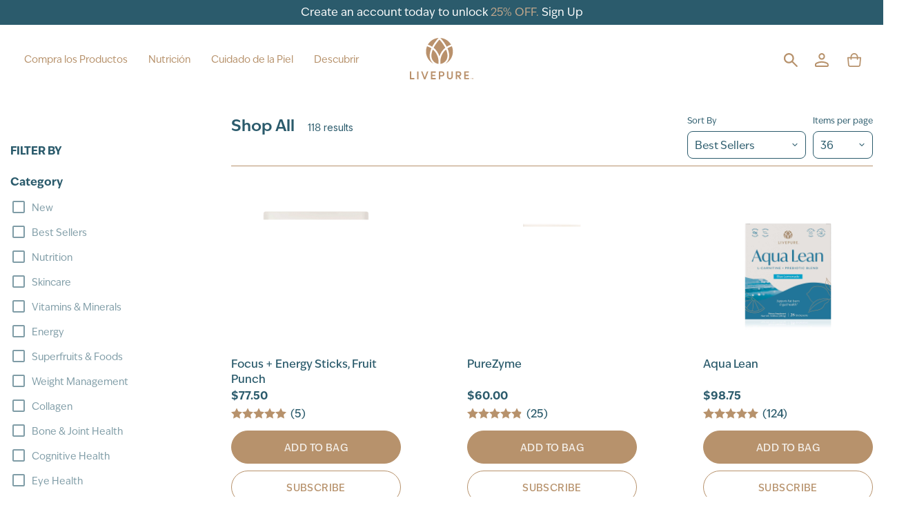

--- FILE ---
content_type: text/html; charset=UTF-8
request_url: https://es.livepure.com/shop/accessories-&-sales-tools
body_size: 13533
content:
<!DOCTYPE html>
<html lang="en">
<script src="//cdn.bc0a.com/autopilot/f00000000313651/autopilot_sdk.js"></script><title>LivePURE</title>
<meta name="description" content="LivePURE">
<meta property="og:type" content="website">
<meta property="og:site_name" content="LivePURECustomer-ES">
<meta property="og:title" content="LivePURE">
<meta property="og:description" content="LivePURE">
<meta property="og:image" content="https://es-u.livepure.com/logo/f230689cf29ff8af910784b8818c4eaf.svg?v=260122043332">
<meta property="og:url" content="https://es.livepure.com/shop/accessories-&-sales-tools">
<meta name="twitter:card" content="summary_large_image">
<meta name="twitter:site" content="@LivePUREGlobal">
<meta name="twitter:image:alt" content="Alt text for image">
<meta name="twitter:title" content="LivePURE">
<meta name="twitter:description" content="LivePURE">
<meta name="twitter:image" content="https://es-u.livepure.com/logo/f230689cf29ff8af910784b8818c4eaf.svg?v=260122043332">
<meta property="twitter:url" content="https://es.livepure.com/shop/accessories-&-sales-tools">

    <meta http-equiv="Content-Security-Policy" content="upgrade-insecure-requests">
<meta name="csrf-token" content="cfbc4e6ad2ddce82b12dec508bba7150">
<meta name="user-id" content="">
<meta name="replicated-url" content="">
<script>
    window.dataLayer = window.dataLayer || [];
            dataLayer.push({
            'user_id': null
        });
    
</script>
<script>(function(w,d,s,l,i){w[l]=w[l]||[];w[l].push({'gtm.start':
            new Date().getTime(),event:'gtm.js'});var f=d.getElementsByTagName(s)[0],
        j=d.createElement(s),dl=l!='dataLayer'?'&l='+l:'';j.async=true;j.src=
        'https://www.googletagmanager.com/gtm.js?id='+i+dl;f.parentNode.insertBefore(j,f);
    })(window,document,'script','dataLayer','GTM-M2K94KKG');</script>

<link rel="icon" type="image/png" href="https://es.livepure.com/favicon/260101/favicon.png?v=260122043332">
<link rel="shortcut icon" type="image/png" href="https://es.livepure.com/favicon/260101/favicon.png?v=260122043332">
<link rel="apple-touch-icon" type="image/png" href="https://es.livepure.com/favicon/260101/favicon.png?v=260122043332"><meta name="viewport" content="width=device-width, initial-scale=1, maximum-scale=1"/>
<meta name="viewport" content="width=device-width, initial-scale=1, maximum-scale=1"/>
<link rel='stylesheet' href='https://es.livepure.com/wp-includes/css/dist/block-library/style.min.css?v=260122043332'/>
<link rel='stylesheet' href='https://es.livepure.com/wp-content/plugins/woocommerce/packages/woocommerce-blocks/build/style.css?v=260122043332'/>
<link rel='stylesheet' href='https://es.livepure.com/wp-content/plugins/contact-form-7/includes/css/styles.css?v=260122043332'/>
<link rel='stylesheet' href='https://es.livepure.com/wp-content/themes/flatsome/assets/css/fl-icons.css?v=260122043332'/>
<link rel='stylesheet' href='https://es.livepure.com/wp-content/themes/flatsome/assets/css/flatsome.css?v=260122043332'/>
<link rel='stylesheet' href='https://es.livepure.com/wp-content/themes/flatsome/assets/css/flatsome-shop.css?v=260122043332'/>
<link rel="stylesheet" href="https://fonts.googleapis.com/icon?family=Material+Icons">
<link rel='stylesheet' href='https://es.livepure.com/wp-content/themes/flatsome/style.css?v=260122043332'/>
<link rel='stylesheet'
      href='https://fonts.googleapis.com/css?family=Lato:regular,700,400,500,600|Dancing Script:regular,400,500,600,700&display=swap'/>
<link rel='stylesheet' href='https://fonts.googleapis.com/css?family=Roboto:regular,400,500,600,700,800,900'>
<link rel="stylesheet" href="https://use.typekit.net/xsi1sos.css">
<!--[if IE]>
<link rel="stylesheet" href="https://es.livepure.com/wp-content/themes/flatsome/assets/css/ie-fallback.css">
<script src="https://cdnjs.cloudflare.com/ajax/libs/html5shiv/3.6.1/html5shiv.js"></script>
<script src="https://es.livepure.com/wp-content/themes/flatsome/assets/libs/ie-flexibility.js"></script>
<![endif]-->
<link rel="stylesheet" href="https://use.fontawesome.com/releases/v5.2.0/css/all.css">

<link rel="stylesheet" href="https://es.livepure.com/fonts/line-awesome/css/line-awesome.css?v=260122043332">
<link rel="stylesheet" href="https://es.livepure.com/fonts/font-awesome/font-awesome.css?v=260122043332">
<link rel="stylesheet" href="https://es.livepure.com/fonts/simple-line-icons/simple-line-icons.css?v=260122043332">
<link rel="stylesheet" href="https://es.livepure.com/fonts/iconsweets/iconsweets.css?v=260122043332">
<link rel="stylesheet" href="https://es.livepure.com/vendors/sweetalert2/sweetalert2.min.css?v=260122043332"/>
<link rel="stylesheet" href="https://es.livepure.com/vendors/toastr/toastr.min.css?v=260122043332"/>
<link rel="stylesheet" href="https://es.livepure.com/vendors/select2/select2.min.css?v=260122043332">
<link rel="stylesheet" href="https://es.livepure.com/vendors/jquery-modal/jquery.modal.min.css?v=260122043332"/>
<link rel="stylesheet" href="https://es.livepure.com/vendors/flexslider/flexslider.css?v=260122043332"/>
<link rel="stylesheet" type="text/css" href="https://es.livepure.com/vendors/slick/slick.css">
<link rel="stylesheet" type="text/css" href="https://es.livepure.com/vendors/slick/slick-theme.css">
<link rel="stylesheet" href="https://es.livepure.com/css/app.css?v=260122043332">
<link rel="stylesheet" href="https://es.livepure.com/bcustomer/bcustomer.css?v=260122043332">
<link rel="stylesheet" href="https://es.livepure.com/css/page.css?v=260122043332">
    <style>
        .search-info {
            display: none;
        }

        .products-empty {
            color: #2B5B6C;
            font-size: 16px;
            padding: 100px 0;
            text-align: center;
        }
    </style>
<script type='text/javascript' src='https://es.livepure.com/wp-includes/js/jquery/jquery.js?v=260122043332'></script>

<script>const TRACKER_DATA = [];</script>
<body id="v2" data-theme="bcustomer"
      class="bcustomer home page-template page-template-page-blank page-template-page-blank-php page page-id-101 page-child
      parent-pageid-73 theme-flatsome woocommerce-no-js lightbox nav-dropdown-has-shadow nav-dropdown-has-border
      nav-dropdown-has-arrow  
        shop">
<noscript><iframe src="https://www.googletagmanager.com/ns.html?id=GTM-M2K94KKG"
                      height="0" width="0" style="display:none;visibility:hidden"></iframe></noscript>

<a class="skip-link screen-reader-text" href="#main">Skip to content</a>

<div id="wrapper">
    <header id="header" class="header has-sticky sticky-jump" style="z-index: 999">
    <div class="header-wrapper">
                    <nocache name="topbar"><div id="top-bar" class="topbar">
    <div class="container">
         Create an account today to unlock <span>25% OFF.</span> <a href="javascript:benroll.create()" style="color:#fff">Sign Up</a>
    </div>
</div></nocache>
        
        <div id="masthead" class="header-main ">
            <div class="header-inner flex-row container logo-left medium-logo-center" role="navigation">
                <div class="header-inner-left">
                                                                                                        <div class="header-left-nav">
                                                                            <a href="/shop">Compra los Productos</a>
                                                                                                        </div>
                                                                                                                <div class="header-left-nav">
                                                                            <a href="/shop/Nutrition">Nutrición</a>
                                                                                                                <div class="header-left-submenu">
                                            <div class="container">
                                                                                                                                                            <dl>
                                                            <dt class="bold">
                                                                                                                                    <a
                                                                        href="/shop/Nutrition">Compra los Productos</a>
                                                                                                                            </dt>
                                                                                                                                                                                                <dd class="bold">
                                                                                                                                                    <a
                                                                                href="/shop/new">Lo Más Reciente</a>
                                                                                                                                            </dd>
                                                                                                                                                                                                                                                                <dd class="bold">
                                                                                                                                                    <a
                                                                                href="/shop/best-sellers">Los Más Vendidos</a>
                                                                                                                                            </dd>
                                                                                                                                                                                                                                                                <dd class="bold">
                                                                                                                                                    <a
                                                                                href="/shop/packs">Paquetes</a>
                                                                                                                                            </dd>
                                                                                                                                                                                                                                                                <dd class="bold">
                                                                                                                                                    <a
                                                                                href="/shop/accessories-sales-tools">Accesorios</a>
                                                                                                                                            </dd>
                                                                                                                                                                                    </dl>
                                                                                                                                                                                                                <dl>
                                                            <dt class="bold">
                                                                                                                                    <span>Beneficios</span>
                                                                                                                            </dt>
                                                                                                                                                                                                <dd class="">
                                                                                                                                                    <a
                                                                                href="/shop/vitamins-minerals">Vitaminas y Minerales</a>
                                                                                                                                            </dd>
                                                                                                                                                                                                                                                                <dd class="">
                                                                                                                                                    <a
                                                                                href="/shop/Energy">Energía y Vitalidad</a>
                                                                                                                                            </dd>
                                                                                                                                                                                                                                                                <dd class="">
                                                                                                                                                    <a
                                                                                href="/shop/superfruits">Superfrutas &amp; Superalimentos</a>
                                                                                                                                            </dd>
                                                                                                                                                                                                                                                                <dd class="">
                                                                                                                                                    <a
                                                                                href="/shop/weight-loss">Control de Peso</a>
                                                                                                                                            </dd>
                                                                                                                                                                                                                                                                <dd class="">
                                                                                                                                                    <a
                                                                                href="/shop/Collagen">Colágeno</a>
                                                                                                                                            </dd>
                                                                                                                                                                                                                                                                <dd class="">
                                                                                                                                                    <a
                                                                                href="/shop/bone-joint-health">Salud Ósea y Articular</a>
                                                                                                                                            </dd>
                                                                                                                                                                                                                                                                <dd class="">
                                                                                                                                                    <a
                                                                                href="/shop/cognitive-health">Salud Cognitiva</a>
                                                                                                                                            </dd>
                                                                                                                                                                                    </dl>
                                                                                                                                                                                                                <dl>
                                                            <dt class="">
                                                                                                                                    <span>Salud Visual</span>
                                                                                                                            </dt>
                                                                                                                                                                                                <dd class="">
                                                                                                                                                    <a
                                                                                href="/shop/digestive-health">Salud Digestiva</a>
                                                                                                                                            </dd>
                                                                                                                                                                                                                                                                <dd class="">
                                                                                                                                                    <a
                                                                                href="/shop/immune-support">Apoyo Inmunológico</a>
                                                                                                                                            </dd>
                                                                                                                                                                                                                                                                <dd class="">
                                                                                                                                                    <a
                                                                                href="/shop/mood">Estado de Ánimo</a>
                                                                                                                                            </dd>
                                                                                                                                                                                                                                                                <dd class="">
                                                                                                                                                    <a
                                                                                href="/shop/sleep-health">Salud del Sueño</a>
                                                                                                                                            </dd>
                                                                                                                                                                                                                                                                <dd class="">
                                                                                                                                                    <a
                                                                                href="/shop/sports-performance">Rendimiento Deportivo</a>
                                                                                                                                            </dd>
                                                                                                                                                                                    </dl>
                                                                                                                                                                                                                                                    </div>
                                        </div>
                                                                    </div>
                                                                                                                <div class="header-left-nav">
                                                                            <a href="/shop/skin-care">Cuidado de la Piel</a>
                                                                                                                <div class="header-left-submenu">
                                            <div class="container">
                                                                                                                                                            <dl>
                                                            <dt class="bold">
                                                                                                                                    <a
                                                                        href="/shop/skin-care">Compra los Productos</a>
                                                                                                                            </dt>
                                                                                                                    </dl>
                                                                                                                                                                                                                <dl>
                                                            <dt class="bold">
                                                                                                                                    <span>Lo Más Reciente</span>
                                                                                                                            </dt>
                                                                                                                    </dl>
                                                                                                                                                                                                                <dl>
                                                            <dt class="bold">
                                                                                                                                    <span>Los Más Vendidos</span>
                                                                                                                            </dt>
                                                                                                                    </dl>
                                                                                                                                                                                                                <dl>
                                                            <dt class="bold">
                                                                                                                                    <span>Paquetes</span>
                                                                                                                            </dt>
                                                                                                                    </dl>
                                                                                                                                                </div>
                                        </div>
                                                                    </div>
                                                                                                                <div class="header-left-nav">
                                                                            <span>Descubrir</span>
                                                                                                                <div class="header-left-submenu">
                                            <div class="container">
                                                                                                                                                            <dl>
                                                            <dt class="bold">
                                                                                                                                    <span>Ingresa</span>
                                                                                                                            </dt>
                                                                                                                    </dl>
                                                                                                                                                                                                                <dl>
                                                            <dt class="bold">
                                                                                                                                    <a
                                                                        href="/about-us">Sobre Nosotros</a>
                                                                                                                            </dt>
                                                                                                                    </dl>
                                                                                                                                                                                                                <dl>
                                                            <dt class="bold">
                                                                                                                                    <a
                                                                        href="/contact">Contáctanos</a>
                                                                                                                            </dt>
                                                                                                                    </dl>
                                                                                                                                                </div>
                                        </div>
                                                                    </div>
                                                                            <div onclick="bcus.menu()"
                            class="header-left-menu aside-toggle">
                            <i class="icon-menu"></i>
                        </div>
                                    </div>
                <!-- Logo -->
                <div id="logo" class="flex-col logo text-center">
                    <a href="/" rel="home">
                        <img width="200" height="100" src="https://es-u.livepure.com/logo/f230689cf29ff8af910784b8818c4eaf.svg?v=260122043332" class="header_logo header-logo"
                            alt="" />
                        <img width="200" height="100" src="https://es-u.livepure.com/logo/f230689cf29ff8af910784b8818c4eaf.svg?v=260122043332" class="header-logo-dark"
                            alt="" />
                    </a>
                </div>

                <div class="header-inner-right">
                                            <a class="header-right-nav nav-search-btn-m">
                            <img src="/bcustomer/img/icon/search.svg" alt="">
                        </a>
                        <a onclick="bcus.acc()" class="header-right-nav aside-toggle">
                            <img src="/bcustomer/img/icon/person.svg" alt="">
                        </a>
                                        <a href="/shop/cart" class="header-right-nav">
                        <img src="/bcustomer/img/icon/bag.svg" alt="">
                        <i class="header-cart-count" data-role="header-cart-count">0</i>
                    </a>
                </div>
            </div>

            <div class="container header-diver">
                <div class="top-divider"></div>
            </div>
        </div>
        <div class="header-bg-container fill">
            <div class="header-bg-image fill"></div>
            <div class="header-bg-color fill"></div>
        </div>
    </div>
    <div class="top-referrer" data-content="top-referrer"></div>
</header>
<div class="search-form-m">
    <div class="search-box">
        <div class="container">
            <div>
                <img src="/img/icon/search-arrow-back.svg" class="back" alt>
                <img src="/img/loading-200.gif" class="loading" alt>
            </div>
            <input type="text" name="nav-search-m" placeholder="Search" autocomplete="off" aria-label="">
        </div>
    </div>
    <div class="container header-search-result">
        <div class="best-sellers">
                        <h1>Best Sellers</h1>
    <div class="header-search-noresult">No result.</div>
        </div>
        <div class="product-suggestions" style="display: none"></div>
    </div>
</div><div id="main-menu" class="mobile-sidebar">
    <div class="aside-menu">
        <dl id="aside-acc" style="display: none">
            <dt class="">
                                    <a href="/login?redirect=%2Fshop%2Faccessories-%26-sales-tools">
                        <span>
                            <b>Sign In or Create An Account</b>
                        </span>
                        <i class="la la-angle-right"></i>
                    </a>
                            </dt>
                                                <dd>
                                                    <a onclick="bcus.aside('my-account')">
                                                                    <img src="/bcustomer/acc/home.svg" alt="">
                                                                <span>My Account</span>
                                <i class="la la-angle-right"></i>
                            </a>
                            <div id="aside-submenu-my-account" class="aside-submenu">
    <dl>
        <dt>
            <a class="has-back">
                <i onclick="bcus.aside()" class="la la-angle-left"></i>
                <span>My Account</span>
            </a>
        </dt>
                                    <dd>
                                            <a href="/customer/shipping">Shipping</a>
                                    </dd>
                                                                <dd>
                                            <a href="/customer/billing">Stored Payments</a>
                                    </dd>
                                        </dl>
</div>                                            </dd>
                                                                <dd>
                                                    <a href="/customer/orders" >
                                                                    <img src="/bcustomer/acc/order.svg" alt="">
                                                                <span>My Orders</span>
                            </a>
                                            </dd>
                                                                <dd>
                                                    <a href="/customer/smartships" >
                                                                    <img src="/bcustomer/acc/smartship.svg" alt="">
                                                                <span>My Subscriptions</span>
                            </a>
                                            </dd>
                                                                <dd>
                                                    <a href="/customer/reviews" >
                                                                    <img src="/bcustomer/acc/review.svg" alt="">
                                                                <span>My Reviews</span>
                            </a>
                                            </dd>
                                                                <dd>
                                                    <a href="/customer/credits" >
                                                                    <img src="/bcustomer/acc/credit.svg" alt="">
                                                                <span>Credit Account</span>
                            </a>
                                            </dd>
                                                                <dd>
                                                    <a href="/customer/reward-points" >
                                                                    <img src="/bcustomer/acc/reward.svg" alt="">
                                                                <span>Rewards Points</span>
                            </a>
                                            </dd>
                                                                                            </dl>
        <dl id="aside-menus">
                                                <dd>
                                                    <a href="/shop" >
                                <span>Compra los Productos</span>
                            </a>
                                            </dd>
                                                                <dd>
                                                    <a onclick="bcus.aside('nutrición')">
                                <span>Nutrición</span>
                                <i class="la la-angle-right"></i>
                            </a>
                            <div id="aside-submenu-nutrición" class="aside-submenu">
    <dl>
        <dt>
            <a class="has-back">
                <i onclick="bcus.aside()" class="la la-angle-left"></i>
                <span>Nutrición</span>
            </a>
        </dt>
                                    <dd>
                                            <a href="/shop/Nutrition">Compra los Productos</a>
                                    </dd>
                                                                                                                                                                                                                <dd>
                                            <a>Beneficios</a>
                                    </dd>
                                                            <dd class="submenu">
                            <a href="/shop/vitamins-minerals">
                                <span>Vitaminas y Minerales</span>
                            </a>
                        </dd>
                                                                                <dd class="submenu">
                            <a href="/shop/Energy">
                                <span>Energía y Vitalidad</span>
                            </a>
                        </dd>
                                                                                <dd class="submenu">
                            <a href="/shop/superfruits">
                                <span>Superfrutas & Superalimentos</span>
                            </a>
                        </dd>
                                                                                <dd class="submenu">
                            <a href="/shop/weight-loss">
                                <span>Control de Peso</span>
                            </a>
                        </dd>
                                                                                <dd class="submenu">
                            <a href="/shop/Collagen">
                                <span>Colágeno</span>
                            </a>
                        </dd>
                                                                                <dd class="submenu">
                            <a href="/shop/bone-joint-health">
                                <span>Salud Ósea y Articular</span>
                            </a>
                        </dd>
                                                                                <dd class="submenu">
                            <a href="/shop/cognitive-health">
                                <span>Salud Cognitiva</span>
                            </a>
                        </dd>
                                                                                                    </dl>
</div>                                            </dd>
                                                                <dd>
                                                    <a onclick="bcus.aside('cuidado-de-la-piel')">
                                <span>Cuidado de la Piel</span>
                                <i class="la la-angle-right"></i>
                            </a>
                            <div id="aside-submenu-cuidado-de-la-piel" class="aside-submenu">
    <dl>
        <dt>
            <a class="has-back">
                <i onclick="bcus.aside()" class="la la-angle-left"></i>
                <span>Cuidado de la Piel</span>
            </a>
        </dt>
                                    <dd>
                                            <a href="/shop/skin-care">Compra los Productos</a>
                                    </dd>
                                                                <dd>
                                            <a>Lo Más Reciente</a>
                                    </dd>
                                                                <dd>
                                            <a>Los Más Vendidos</a>
                                    </dd>
                                                                <dd>
                                            <a>Paquetes</a>
                                    </dd>
                                        </dl>
</div>                                            </dd>
                                                                <dd>
                                                    <a onclick="bcus.aside('descubrir')">
                                <span>Descubrir</span>
                                <i class="la la-angle-right"></i>
                            </a>
                            <div id="aside-submenu-descubrir" class="aside-submenu">
    <dl>
        <dt>
            <a class="has-back">
                <i onclick="bcus.aside()" class="la la-angle-left"></i>
                <span>Descubrir</span>
            </a>
        </dt>
                                    <dd>
                                            <a>Ingresa</a>
                                    </dd>
                                                                <dd>
                                            <a href="/about-us">Sobre Nosotros</a>
                                    </dd>
                                                                <dd>
                                            <a href="/contact">Contáctanos</a>
                                    </dd>
                                        </dl>
</div>                                            </dd>
                                    </dl>
    </div>
</div>    <div id="dynamic-ad hidden"></div>
    <div id="email-exists-warning hidden"></div>
        <main id="main" class="product-list">
                <div class="shop-page-title container mt30 hidden">
            <nav data-content="breadcrumbs" class="woocommerce-breadcrumb breadcrumbs">
                <a href="/">Home</a>
<i class="la la-angle-right"></i>
    <span>
        Shop All
    </span>
            </nav>
        </div>

        <div data-content="search_info" class="search-info container">
                    </div>

                    <div id="filter-by" class="row mt30">
                <div  class="col large-3 filter-by">
                    <h3>Filter by</h3>
                    <h4>Category</h4>
                    <div data-content="filter-categories">
                                                                                                                <label class="">
                                    <input type="checkbox" name="category" value="New"
                                            >
                                    <span>New</span>
                                    <i data-label="03c2e7e41ffc181a4e84080b4710e81e"></i>
                                </label>
                                                                                                                <label class="">
                                    <input type="checkbox" name="category" value="Best Sellers"
                                            >
                                    <span>Best Sellers</span>
                                    <i data-label="d7b2933ba512ada478c97fa43dd7ebe6"></i>
                                </label>
                                                                                                                <label class="">
                                    <input type="checkbox" name="category" value="Nutrition"
                                            >
                                    <span>Nutrition</span>
                                    <i data-label="cf6586f786c56ead1647fd78046397cd"></i>
                                </label>
                                                                                                                <label class="">
                                    <input type="checkbox" name="category" value="Skincare"
                                            >
                                    <span>Skincare</span>
                                    <i data-label="bcee5313b03efa4f33459d4a45310f3c"></i>
                                </label>
                                                                                                                <label class="">
                                    <input type="checkbox" name="category" value="Vitamins &amp; Minerals"
                                            >
                                    <span>Vitamins &amp; Minerals</span>
                                    <i data-label="2fc4ad9295f5fde59a9edd2c6a5192e9"></i>
                                </label>
                                                                                                                <label class="">
                                    <input type="checkbox" name="category" value="Energy"
                                            >
                                    <span>Energy</span>
                                    <i data-label="5cc28f31113ec7cd7e546b836ccae2b9"></i>
                                </label>
                                                                                                                <label class="">
                                    <input type="checkbox" name="category" value="Superfruits &amp; Foods"
                                            >
                                    <span>Superfruits &amp; Foods</span>
                                    <i data-label="6015328997adea55847d4915cb261a4a"></i>
                                </label>
                                                                                                                <label class="">
                                    <input type="checkbox" name="category" value="Weight Management"
                                            >
                                    <span>Weight Management</span>
                                    <i data-label="b3ea96fea258fc3d9369d4d3a802a7cd"></i>
                                </label>
                                                                                                                <label class="">
                                    <input type="checkbox" name="category" value="Collagen"
                                            >
                                    <span>Collagen</span>
                                    <i data-label="20b7c1a82d059eab19d6f63ba807103c"></i>
                                </label>
                                                                                                                <label class="">
                                    <input type="checkbox" name="category" value="Bone &amp; Joint Health"
                                            >
                                    <span>Bone &amp; Joint Health</span>
                                    <i data-label="a66d13afb08eca60a96acda53827d601"></i>
                                </label>
                                                                                                                <label class="">
                                    <input type="checkbox" name="category" value="Cognitive Health"
                                            >
                                    <span>Cognitive Health</span>
                                    <i data-label="0631073048f1830737ad72c3c708a8bc"></i>
                                </label>
                                                                                                                <label class="">
                                    <input type="checkbox" name="category" value="Eye Health"
                                            >
                                    <span>Eye Health</span>
                                    <i data-label="ea5fab946367664e0291622b44cf9ab6"></i>
                                </label>
                                                                                                                <label class="">
                                    <input type="checkbox" name="category" value="Digestive &amp; Gut Health"
                                            >
                                    <span>Digestive &amp; Gut Health</span>
                                    <i data-label="d5d63b133179770ff4af7bf4c85d0b63"></i>
                                </label>
                                                                                                                <label class="">
                                    <input type="checkbox" name="category" value="Immune Support"
                                            >
                                    <span>Immune Support</span>
                                    <i data-label="a127c284c5533c8705ef14495294e1b7"></i>
                                </label>
                                                                                                                <label class="">
                                    <input type="checkbox" name="category" value="Mood"
                                            >
                                    <span>Mood</span>
                                    <i data-label="3173b6b4aa244c438a1a484eba3f32a9"></i>
                                </label>
                                                                                                                <label class="">
                                    <input type="checkbox" name="category" value="Sleep"
                                            >
                                    <span>Sleep</span>
                                    <i data-label="243924bfd56a682be235638b53961e09"></i>
                                </label>
                                                                                                                <label class="">
                                    <input type="checkbox" name="category" value="Sports Performance"
                                            >
                                    <span>Sports Performance</span>
                                    <i data-label="8aedbcdb250a9a62bbc2873b9d396510"></i>
                                </label>
                                                                                                                <label class="">
                                    <input type="checkbox" name="category" value="Packs"
                                            >
                                    <span>Packs</span>
                                    <i data-label="eeb7feed35a8a59d67a52188ca1183dc"></i>
                                </label>
                                                                                                                <label class="">
                                    <input type="checkbox" name="category" value="Accessories"
                                            >
                                    <span>Accessories</span>
                                    <i data-label="98edb85b00d9527ad5acebe451b3fae6"></i>
                                </label>
                                                                        </div>
                    
                </div>

                <div class="col large-9">
                    <div class="products-header">
                        <h1>
                            <b style="display: ">
                                <span data-title="category">
                                                                            Shop All
                                                                    </span>
                                <small>
                                    <span data-label="total">118</span> results
                                </small>
                            </b>
                        </h1>
                        <div id="desktop-sort-by" class="mr10 mobi-hide">
                            <label>Sort By</label>
                            <select name="sorting" title="Sort by">
                                <option value="best">Best Sellers</option>
                                <option value="recent" >Featured</option>
                                <option value="price" >
                                    Price: Low to High
                                </option>
                                <option value="price-desc" >
                                    Price: High to Low
                                </option>
                            </select>
                        </div>
                        <div class="mobi-hide">
                            <label>Items per page</label>
                            <select name="limit" title="Items per page">
                                <option value="36" >36</option>
                                <option value="48" >48</option>
                                <option value="60" >60</option>
                            </select>
                        </div>
                    </div>
                    <button type="button" onclick="aside('filter-sort')" class="filter-sort">
                        filter & sort
                    </button>
                    <div data-content="products">
                        <div data-content="items">
                            <style>
    button._disabled, button._disabled:hover, button._disabled:active, button._disabled:focus {
        color: var(--Dark-Gray, #8C8C8C);
        background: var(--Light-Gray, #DDD);
        border-color: var(--Light-Gray, #DDD);
        cursor: not-allowed;
    }
</style>
    <div class="products-body row large-columns-3 medium-columns-2 small-columns-2">
                    <div class="product-box col">
            <div class="col-inner">
                <div class="square-image">
                    <a href="/item/LP00391/Focus-Energy-Sticks-Fruit-Punch">
                        <img src="https://uploads.livepure.com/items/efa16f5e-7b6c-3d32-ad95-75335ca4e276.jpg" onerror="this.src='/wp-content/uploads/woocommerce-placeholder.png'"
                             data-src="https://uploads.livepure.com/items/efa16f5e-7b6c-3d32-ad95-75335ca4e276.jpg" alt=""/>
                    </a>
                </div>
                <div class="product-name">
                    <a href="/item/LP00391/Focus-Energy-Sticks-Fruit-Punch">
                        Focus + Energy Sticks, Fruit Punch
                    </a>
                </div>
                <div class="product-price">
                    $77.50
                </div>
                <div class="product-rates">
                    <div class="star-rating" role="img" aria-label="Rated 5.0 out of 5">
                        <span style="width:100%"></span>
                    </div>
                    <span>(5)</span>
                </div>
                <div class="product-actions">
                                            <button data-sku="LP00391" data-event="click" data-toggle="bcart.add"
                                class="button full primary mb10" data-target="order" data-page="Product Listing Page">
                            Add to Bag
                        </button>
                                                                
                                                    <button data-sku="LP00391" data-event="click"
                                    data-toggle="bautoship.item.autoship" data-subscribe="1"
                                    data-callback="after-add-to-cart" data-target="autoship" data-check="0"
                                    data-page="Product Listing Page" class="button full is-smaller">
                                Subscribe
                            </button>
                            
                            
                            
                            
                            
                                                            </div>
            </div>
        </div>
                        <div class="product-box col">
            <div class="col-inner">
                <div class="square-image">
                    <a href="/item/PUREZYME01/PureZyme">
                        <img src="https://uploads.livepure.com/items/a68eeb8a-ae2d-38b2-8084-adf5979dbeb5.jpg" onerror="this.src='/wp-content/uploads/woocommerce-placeholder.png'"
                             data-src="https://uploads.livepure.com/items/a68eeb8a-ae2d-38b2-8084-adf5979dbeb5.jpg" alt=""/>
                    </a>
                </div>
                <div class="product-name">
                    <a href="/item/PUREZYME01/PureZyme">
                        PureZyme
                    </a>
                </div>
                <div class="product-price">
                    $60.00
                </div>
                <div class="product-rates">
                    <div class="star-rating" role="img" aria-label="Rated 4.8 out of 5">
                        <span style="width:96.8%"></span>
                    </div>
                    <span>(25)</span>
                </div>
                <div class="product-actions">
                                            <button data-sku="PUREZYME01" data-event="click" data-toggle="bcart.add"
                                class="button full primary mb10" data-target="order" data-page="Product Listing Page">
                            Add to Bag
                        </button>
                                                                
                                                    <button data-sku="PUREZYME01" data-event="click"
                                    data-toggle="bautoship.item.autoship" data-subscribe="1"
                                    data-callback="after-add-to-cart" data-target="autoship" data-check="0"
                                    data-page="Product Listing Page" class="button full is-smaller">
                                Subscribe
                            </button>
                            
                            
                            
                            
                            
                                                            </div>
            </div>
        </div>
                        <div class="product-box col">
            <div class="col-inner">
                <div class="square-image">
                    <a href="/item/WLAQUALEAN/Aqua-Lean">
                        <img src="https://uploads.livepure.com/items/2a8f871b-0b89-3ec0-8207-7e1923931ba4.jpg" onerror="this.src='/wp-content/uploads/woocommerce-placeholder.png'"
                             data-src="https://uploads.livepure.com/items/2a8f871b-0b89-3ec0-8207-7e1923931ba4.jpg" alt=""/>
                    </a>
                </div>
                <div class="product-name">
                    <a href="/item/WLAQUALEAN/Aqua-Lean">
                        Aqua Lean
                    </a>
                </div>
                <div class="product-price">
                    $98.75
                </div>
                <div class="product-rates">
                    <div class="star-rating" role="img" aria-label="Rated 5.0 out of 5">
                        <span style="width:99.516129032258%"></span>
                    </div>
                    <span>(124)</span>
                </div>
                <div class="product-actions">
                                            <button data-sku="WLAQUALEAN" data-event="click" data-toggle="bcart.add"
                                class="button full primary mb10" data-target="order" data-page="Product Listing Page">
                            Add to Bag
                        </button>
                                                                
                                                    <button data-sku="WLAQUALEAN" data-event="click"
                                    data-toggle="bautoship.item.autoship" data-subscribe="1"
                                    data-callback="after-add-to-cart" data-target="autoship" data-check="0"
                                    data-page="Product Listing Page" class="button full is-smaller">
                                Subscribe
                            </button>
                            
                            
                            
                            
                            
                                                            </div>
            </div>
        </div>
                        <div class="product-box col">
            <div class="col-inner">
                <div class="square-image">
                    <a href="/item/SKNMASK/CENCIA-PURE-Mask">
                        <img src="https://uploads.livepure.com/items/7dc0062f-8892-34eb-bf59-b24617a4ec4a.jpg" onerror="this.src='/wp-content/uploads/woocommerce-placeholder.png'"
                             data-src="https://uploads.livepure.com/items/7dc0062f-8892-34eb-bf59-b24617a4ec4a.jpg" alt=""/>
                    </a>
                </div>
                <div class="product-name">
                    <a href="/item/SKNMASK/CENCIA-PURE-Mask">
                        C&#039;ENCIA PURE Mask
                    </a>
                </div>
                <div class="product-price">
                    $55.00
                </div>
                <div class="product-rates">
                    <div class="star-rating" role="img" aria-label="Rated 5.0 out of 5">
                        <span style="width:100%"></span>
                    </div>
                    <span>(35)</span>
                </div>
                <div class="product-actions">
                                            <button data-sku="SKNMASK" data-event="click" data-toggle="bcart.add"
                                class="button full primary mb10" data-target="order" data-page="Product Listing Page">
                            Add to Bag
                        </button>
                                                                
                                                    <button data-sku="SKNMASK" data-event="click"
                                    data-toggle="bautoship.item.autoship" data-subscribe="1"
                                    data-callback="after-add-to-cart" data-target="autoship" data-check="0"
                                    data-page="Product Listing Page" class="button full is-smaller">
                                Subscribe
                            </button>
                            
                            
                            
                            
                            
                                                            </div>
            </div>
        </div>
                        <div class="product-box col">
            <div class="col-inner">
                <div class="square-image">
                    <a href="/item/CAFELTECC01/PureCaf-Latte-Latte-Blend-with-Cordyceps">
                        <img src="https://uploads.livepure.com/items/b1f9dab6-d601-336b-b170-9211e612c2b2.jpg" onerror="this.src='/wp-content/uploads/woocommerce-placeholder.png'"
                             data-src="https://uploads.livepure.com/items/b1f9dab6-d601-336b-b170-9211e612c2b2.jpg" alt=""/>
                    </a>
                </div>
                <div class="product-name">
                    <a href="/item/CAFELTECC01/PureCaf-Latte-Latte-Blend-with-Cordyceps">
                        PureCafé Latte - Latte Blend with Cordyceps
                    </a>
                </div>
                <div class="product-price">
                    $42.50
                </div>
                <div class="product-rates">
                    <div class="star-rating" role="img" aria-label="Rated 4.9 out of 5">
                        <span style="width:98.688524590164%"></span>
                    </div>
                    <span>(61)</span>
                </div>
                <div class="product-actions">
                                            <button data-sku="CAFELTECC01" data-event="click" data-toggle="bcart.add"
                                class="button full primary mb10" data-target="order" data-page="Product Listing Page">
                            Add to Bag
                        </button>
                                                                
                                                    <button data-sku="CAFELTECC01" data-event="click"
                                    data-toggle="bautoship.item.autoship" data-subscribe="1"
                                    data-callback="after-add-to-cart" data-target="autoship" data-check="0"
                                    data-page="Product Listing Page" class="button full is-smaller">
                                Subscribe
                            </button>
                            
                            
                            
                            
                            
                                                            </div>
            </div>
        </div>
                        <div class="product-box col">
            <div class="col-inner">
                <div class="square-image">
                    <a href="/item/CAFEBLDBLK01/PureCaf-Bold-Black-Coffee-with-Cordyceps">
                        <img src="https://uploads.livepure.com/items/0feada03-0b74-32a6-8e3b-3d82e828868c.jpg" onerror="this.src='/wp-content/uploads/woocommerce-placeholder.png'"
                             data-src="https://uploads.livepure.com/items/0feada03-0b74-32a6-8e3b-3d82e828868c.jpg" alt=""/>
                    </a>
                </div>
                <div class="product-name">
                    <a href="/item/CAFEBLDBLK01/PureCaf-Bold-Black-Coffee-with-Cordyceps">
                        PureCafé Bold - Black Coffee with Cordyceps
                    </a>
                </div>
                <div class="product-price">
                    $42.50
                </div>
                <div class="product-rates">
                    <div class="star-rating" role="img" aria-label="Rated 5.0 out of 5">
                        <span style="width:99.642857142857%"></span>
                    </div>
                    <span>(56)</span>
                </div>
                <div class="product-actions">
                                            <button data-sku="CAFEBLDBLK01" data-event="click" data-toggle="bcart.add"
                                class="button full primary mb10" data-target="order" data-page="Product Listing Page">
                            Add to Bag
                        </button>
                                                                
                                                    <button data-sku="CAFEBLDBLK01" data-event="click"
                                    data-toggle="bautoship.item.autoship" data-subscribe="1"
                                    data-callback="after-add-to-cart" data-target="autoship" data-check="0"
                                    data-page="Product Listing Page" class="button full is-smaller">
                                Subscribe
                            </button>
                            
                            
                            
                            
                            
                                                            </div>
            </div>
        </div>
                        <div class="product-box col">
            <div class="col-inner">
                <div class="square-image">
                    <a href="/item/GP00379/Serene">
                        <img src="https://uploads.livepure.com/items/659b6fc2-3114-396c-9dfd-34af0c38695a.jpg" onerror="this.src='/wp-content/uploads/woocommerce-placeholder.png'"
                             data-src="https://uploads.livepure.com/items/659b6fc2-3114-396c-9dfd-34af0c38695a.jpg" alt=""/>
                    </a>
                </div>
                <div class="product-name">
                    <a href="/item/GP00379/Serene">
                        Serene
                    </a>
                </div>
                <div class="product-price">
                    $53.75
                </div>
                <div class="product-rates">
                    <div class="star-rating" role="img" aria-label="Rated 4.9 out of 5">
                        <span style="width:98.571428571429%"></span>
                    </div>
                    <span>(42)</span>
                </div>
                <div class="product-actions">
                                            <button data-sku="GP00379" data-event="click" data-toggle="bcart.add"
                                class="button full primary mb10" data-target="order" data-page="Product Listing Page">
                            Add to Bag
                        </button>
                                                                
                                                    <button data-sku="GP00379" data-event="click"
                                    data-toggle="bautoship.item.autoship" data-subscribe="1"
                                    data-callback="after-add-to-cart" data-target="autoship" data-check="0"
                                    data-page="Product Listing Page" class="button full is-smaller">
                                Subscribe
                            </button>
                            
                            
                            
                            
                            
                                                            </div>
            </div>
        </div>
                        <div class="product-box col">
            <div class="col-inner">
                <div class="square-image">
                    <a href="/item/WLMAJIK02/Metabolic-Slim-60ct">
                        <img src="https://uploads.livepure.com/items/b063c30a-842b-33c2-9241-45f9ddf22a65.jpg" onerror="this.src='/wp-content/uploads/woocommerce-placeholder.png'"
                             data-src="https://uploads.livepure.com/items/b063c30a-842b-33c2-9241-45f9ddf22a65.jpg" alt=""/>
                    </a>
                </div>
                <div class="product-name">
                    <a href="/item/WLMAJIK02/Metabolic-Slim-60ct">
                        Metabolic Slim, 60ct
                    </a>
                </div>
                <div class="product-price">
                    $98.75
                </div>
                <div class="product-rates">
                    <div class="star-rating" role="img" aria-label="Rated 4.7 out of 5">
                        <span style="width:93.333333333333%"></span>
                    </div>
                    <span>(18)</span>
                </div>
                <div class="product-actions">
                                            <button data-sku="WLMAJIK02" data-event="click" data-toggle="bcart.add"
                                class="button full primary mb10" data-target="order" data-page="Product Listing Page">
                            Add to Bag
                        </button>
                                                                
                                                    <button data-sku="WLMAJIK02" data-event="click"
                                    data-toggle="bautoship.item.autoship" data-subscribe="1"
                                    data-callback="after-add-to-cart" data-target="autoship" data-check="0"
                                    data-page="Product Listing Page" class="button full is-smaller">
                                Subscribe
                            </button>
                            
                            
                            
                            
                            
                                                            </div>
            </div>
        </div>
                        <div class="product-box col">
            <div class="col-inner">
                <div class="square-image">
                    <a href="/item/SKN1005/CENCIA-Miracle-Pepta-Volume-Mist">
                        <img src="https://uploads.livepure.com/items/0745d4c0-18db-3b14-817c-b9aad7e1e6dc.jpg" onerror="this.src='/wp-content/uploads/woocommerce-placeholder.png'"
                             data-src="https://uploads.livepure.com/items/0745d4c0-18db-3b14-817c-b9aad7e1e6dc.jpg" alt=""/>
                    </a>
                </div>
                <div class="product-name">
                    <a href="/item/SKN1005/CENCIA-Miracle-Pepta-Volume-Mist">
                        C&#039;ENCIA Miracle Pepta Volume Mist
                    </a>
                </div>
                <div class="product-price">
                    $65.00
                </div>
                <div class="product-rates">
                    <div class="star-rating" role="img" aria-label="Rated 5.0 out of 5">
                        <span style="width:100%"></span>
                    </div>
                    <span>(14)</span>
                </div>
                <div class="product-actions">
                                            <button data-sku="SKN1005" data-event="click" data-toggle="bcart.add"
                                class="button full primary mb10" data-target="order" data-page="Product Listing Page">
                            Add to Bag
                        </button>
                                                                
                                                    <button data-sku="SKN1005" data-event="click"
                                    data-toggle="bautoship.item.autoship" data-subscribe="1"
                                    data-callback="after-add-to-cart" data-target="autoship" data-check="0"
                                    data-page="Product Listing Page" class="button full is-smaller">
                                Subscribe
                            </button>
                            
                            
                            
                            
                            
                                                            </div>
            </div>
        </div>
                        <div class="product-box col">
            <div class="col-inner">
                <div class="square-image">
                    <a href="/item/GPS0721/GPS-Hydrate-Sticks-Peach-Mango">
                        <img src="https://uploads.livepure.com/items/b0738343-c942-3194-9f2b-82efa44e3056.jpg" onerror="this.src='/wp-content/uploads/woocommerce-placeholder.png'"
                             data-src="https://uploads.livepure.com/items/b0738343-c942-3194-9f2b-82efa44e3056.jpg" alt=""/>
                    </a>
                </div>
                <div class="product-name">
                    <a href="/item/GPS0721/GPS-Hydrate-Sticks-Peach-Mango">
                        GPS Hydrate Sticks, Peach Mango
                    </a>
                </div>
                <div class="product-price">
                    $57.50
                </div>
                <div class="product-rates">
                    <div class="star-rating" role="img" aria-label="Rated 4.9 out of 5">
                        <span style="width:98.709677419355%"></span>
                    </div>
                    <span>(31)</span>
                </div>
                <div class="product-actions">
                                            <button data-sku="GPS0721" data-event="click" data-toggle="bcart.add"
                                class="button full primary mb10" data-target="order" data-page="Product Listing Page">
                            Add to Bag
                        </button>
                                                                
                                                    <button data-sku="GPS0721" data-event="click"
                                    data-toggle="bautoship.item.autoship" data-subscribe="1"
                                    data-callback="after-add-to-cart" data-target="autoship" data-check="0"
                                    data-page="Product Listing Page" class="button full is-smaller">
                                Subscribe
                            </button>
                            
                            
                            
                            
                            
                                                            </div>
            </div>
        </div>
                        <div class="product-box col">
            <div class="col-inner">
                <div class="square-image">
                    <a href="/item/GP00284/Immune6">
                        <img src="https://uploads.livepure.com/items/028e6bda-64dd-3ca7-8fdf-14a82edadf07.jpg" onerror="this.src='/wp-content/uploads/woocommerce-placeholder.png'"
                             data-src="https://uploads.livepure.com/items/028e6bda-64dd-3ca7-8fdf-14a82edadf07.jpg" alt=""/>
                    </a>
                </div>
                <div class="product-name">
                    <a href="/item/GP00284/Immune6">
                        Immune6
                    </a>
                </div>
                <div class="product-price">
                    $46.25
                </div>
                <div class="product-rates">
                    <div class="star-rating" role="img" aria-label="Rated 5.0 out of 5">
                        <span style="width:100%"></span>
                    </div>
                    <span>(35)</span>
                </div>
                <div class="product-actions">
                                            <button data-sku="GP00284" data-event="click" data-toggle="bcart.add"
                                class="button full primary mb10" data-target="order" data-page="Product Listing Page">
                            Add to Bag
                        </button>
                                                                
                                                    <button data-sku="GP00284" data-event="click"
                                    data-toggle="bautoship.item.autoship" data-subscribe="1"
                                    data-callback="after-add-to-cart" data-target="autoship" data-check="0"
                                    data-page="Product Listing Page" class="button full is-smaller">
                                Subscribe
                            </button>
                            
                            
                            
                            
                            
                                                            </div>
            </div>
        </div>
                        <div class="product-box col">
            <div class="col-inner">
                <div class="square-image">
                    <a href="/item/GP00378/Focus-Energy-Tub-Orange-Mango">
                        <img src="https://uploads.livepure.com/items/396e2530-7fcd-3d6f-85df-cecb190598ee.jpg" onerror="this.src='/wp-content/uploads/woocommerce-placeholder.png'"
                             data-src="https://uploads.livepure.com/items/396e2530-7fcd-3d6f-85df-cecb190598ee.jpg" alt=""/>
                    </a>
                </div>
                <div class="product-name">
                    <a href="/item/GP00378/Focus-Energy-Tub-Orange-Mango">
                        Focus + Energy Tub, Orange Mango
                    </a>
                </div>
                <div class="product-price">
                    $67.50
                </div>
                <div class="product-rates">
                    <div class="star-rating" role="img" aria-label="Rated 5.0 out of 5">
                        <span style="width:100%"></span>
                    </div>
                    <span>(28)</span>
                </div>
                <div class="product-actions">
                                            <button data-sku="GP00378" data-event="click" data-toggle="bcart.add"
                                class="button full primary mb10" data-target="order" data-page="Product Listing Page">
                            Add to Bag
                        </button>
                                                                
                                                    <button data-sku="GP00378" data-event="click"
                                    data-toggle="bautoship.item.autoship" data-subscribe="1"
                                    data-callback="after-add-to-cart" data-target="autoship" data-check="0"
                                    data-page="Product Listing Page" class="button full is-smaller">
                                Subscribe
                            </button>
                            
                            
                            
                            
                            
                                                            </div>
            </div>
        </div>
                        <div class="product-box col">
            <div class="col-inner">
                <div class="square-image">
                    <a href="/item/GP00298/Focus-Energy-Sticks-Variety">
                        <img src="https://uploads.livepure.com/items/b899df45-2539-3ed2-9faf-8935df9d56ae.jpg" onerror="this.src='/wp-content/uploads/woocommerce-placeholder.png'"
                             data-src="https://uploads.livepure.com/items/b899df45-2539-3ed2-9faf-8935df9d56ae.jpg" alt=""/>
                    </a>
                </div>
                <div class="product-name">
                    <a href="/item/GP00298/Focus-Energy-Sticks-Variety">
                        Focus + Energy Sticks, Variety
                    </a>
                </div>
                <div class="product-price">
                    $77.50
                </div>
                <div class="product-rates">
                    <div class="star-rating" role="img" aria-label="Rated 5.0 out of 5">
                        <span style="width:99.333333333333%"></span>
                    </div>
                    <span>(90)</span>
                </div>
                <div class="product-actions">
                                            <button data-sku="GP00298" data-event="click" data-toggle="bcart.add"
                                class="button full primary mb10" data-target="order" data-page="Product Listing Page">
                            Add to Bag
                        </button>
                                                                
                                                    <button data-sku="GP00298" data-event="click"
                                    data-toggle="bautoship.item.autoship" data-subscribe="1"
                                    data-callback="after-add-to-cart" data-target="autoship" data-check="0"
                                    data-page="Product Listing Page" class="button full is-smaller">
                                Subscribe
                            </button>
                            
                            
                            
                            
                            
                                                            </div>
            </div>
        </div>
                        <div class="product-box col">
            <div class="col-inner">
                <div class="square-image">
                    <a href="/item/PURX01002/PurXcel">
                        <img src="https://uploads.livepure.com/items/828e5860-9080-3856-9898-27ee7cb2dd3b.jpg" onerror="this.src='/wp-content/uploads/woocommerce-placeholder.png'"
                             data-src="https://uploads.livepure.com/items/828e5860-9080-3856-9898-27ee7cb2dd3b.jpg" alt=""/>
                    </a>
                </div>
                <div class="product-name">
                    <a href="/item/PURX01002/PurXcel">
                        PurXcel
                    </a>
                </div>
                <div class="product-price">
                    $67.50
                </div>
                <div class="product-rates">
                    <div class="star-rating" role="img" aria-label="Rated 5.0 out of 5">
                        <span style="width:100%"></span>
                    </div>
                    <span>(10)</span>
                </div>
                <div class="product-actions">
                                            <button data-sku="PURX01002" data-event="click" data-toggle="bcart.add"
                                class="button full primary mb10" data-target="order" data-page="Product Listing Page">
                            Add to Bag
                        </button>
                                                                
                                                    <button data-sku="PURX01002" data-event="click"
                                    data-toggle="bautoship.item.autoship" data-subscribe="1"
                                    data-callback="after-add-to-cart" data-target="autoship" data-check="0"
                                    data-page="Product Listing Page" class="button full is-smaller">
                                Subscribe
                            </button>
                            
                            
                            
                            
                            
                                                            </div>
            </div>
        </div>
                        <div class="product-box col">
            <div class="col-inner">
                <div class="square-image">
                    <a href="/item/GP00333/CalciuMK">
                        <img src="https://uploads.livepure.com/items/814258a9-ecea-3a44-b6c1-9c88cbf98c95.jpg" onerror="this.src='/wp-content/uploads/woocommerce-placeholder.png'"
                             data-src="https://uploads.livepure.com/items/814258a9-ecea-3a44-b6c1-9c88cbf98c95.jpg" alt=""/>
                    </a>
                </div>
                <div class="product-name">
                    <a href="/item/GP00333/CalciuMK">
                        CalciuMK+
                    </a>
                </div>
                <div class="product-price">
                    $65.00
                </div>
                <div class="product-rates">
                    <div class="star-rating" role="img" aria-label="Rated 5.0 out of 5">
                        <span style="width:100%"></span>
                    </div>
                    <span>(52)</span>
                </div>
                <div class="product-actions">
                                            <button data-sku="GP00333" data-event="click" data-toggle="bcart.add"
                                class="button full primary mb10" data-target="order" data-page="Product Listing Page">
                            Add to Bag
                        </button>
                                                                
                                                    <button data-sku="GP00333" data-event="click"
                                    data-toggle="bautoship.item.autoship" data-subscribe="1"
                                    data-callback="after-add-to-cart" data-target="autoship" data-check="0"
                                    data-page="Product Listing Page" class="button full is-smaller">
                                Subscribe
                            </button>
                            
                            
                            
                            
                            
                                                            </div>
            </div>
        </div>
                        <div class="product-box col">
            <div class="col-inner">
                <div class="square-image">
                    <a href="/item/GP00131/Daily-Build-Liquid">
                        <img src="https://uploads.livepure.com/items/1ad140ee-7108-3564-9cb6-3429a0dc9bd9.jpg" onerror="this.src='/wp-content/uploads/woocommerce-placeholder.png'"
                             data-src="https://uploads.livepure.com/items/1ad140ee-7108-3564-9cb6-3429a0dc9bd9.jpg" alt=""/>
                    </a>
                </div>
                <div class="product-name">
                    <a href="/item/GP00131/Daily-Build-Liquid">
                        Daily Build, Liquid
                    </a>
                </div>
                <div class="product-price">
                    $77.50
                </div>
                <div class="product-rates">
                    <div class="star-rating" role="img" aria-label="Rated 5.0 out of 5">
                        <span style="width:99.761904761905%"></span>
                    </div>
                    <span>(84)</span>
                </div>
                <div class="product-actions">
                                            <button data-sku="GP00131" data-event="click" data-toggle="bcart.add"
                                class="button full primary mb10" data-target="order" data-page="Product Listing Page">
                            Add to Bag
                        </button>
                                                                
                                                    <button data-sku="GP00131" data-event="click"
                                    data-toggle="bautoship.item.autoship" data-subscribe="1"
                                    data-callback="after-add-to-cart" data-target="autoship" data-check="0"
                                    data-page="Product Listing Page" class="button full is-smaller">
                                Subscribe
                            </button>
                            
                            
                            
                            
                            
                                                            </div>
            </div>
        </div>
                        <div class="product-box col">
            <div class="col-inner">
                <div class="square-image">
                    <a href="/item/DBC0331/Daily-Build-Capsules">
                        <img src="https://uploads.livepure.com/items/1dbae3ea-e9d3-3749-ad7c-4ed67e73896a.jpg" onerror="this.src='/wp-content/uploads/woocommerce-placeholder.png'"
                             data-src="https://uploads.livepure.com/items/1dbae3ea-e9d3-3749-ad7c-4ed67e73896a.jpg" alt=""/>
                    </a>
                </div>
                <div class="product-name">
                    <a href="/item/DBC0331/Daily-Build-Capsules">
                        Daily Build, Capsules
                    </a>
                </div>
                <div class="product-price">
                    $67.50
                </div>
                <div class="product-rates">
                    <div class="star-rating" role="img" aria-label="Rated 5.0 out of 5">
                        <span style="width:100%"></span>
                    </div>
                    <span>(47)</span>
                </div>
                <div class="product-actions">
                                            <button data-sku="DBC0331" data-event="click" data-toggle="bcart.add"
                                class="button full primary mb10" data-target="order" data-page="Product Listing Page">
                            Add to Bag
                        </button>
                                                                
                                                    <button data-sku="DBC0331" data-event="click"
                                    data-toggle="bautoship.item.autoship" data-subscribe="1"
                                    data-callback="after-add-to-cart" data-target="autoship" data-check="0"
                                    data-page="Product Listing Page" class="button full is-smaller">
                                Subscribe
                            </button>
                            
                            
                            
                            
                            
                                                            </div>
            </div>
        </div>
                        <div class="product-box col">
            <div class="col-inner">
                <div class="square-image">
                    <a href="/item/GS003/Mangosteen">
                        <img src="https://uploads.livepure.com/items/13ad94c3-b815-327b-9ed8-0e227a420b71.jpg" onerror="this.src='/wp-content/uploads/woocommerce-placeholder.png'"
                             data-src="https://uploads.livepure.com/items/13ad94c3-b815-327b-9ed8-0e227a420b71.jpg" alt=""/>
                    </a>
                </div>
                <div class="product-name">
                    <a href="/item/GS003/Mangosteen">
                        Mangosteen
                    </a>
                </div>
                <div class="product-price">
                    $53.75
                </div>
                <div class="product-rates">
                    <div class="star-rating" role="img" aria-label="Rated 5.0 out of 5">
                        <span style="width:100%"></span>
                    </div>
                    <span>(44)</span>
                </div>
                <div class="product-actions">
                                            <button data-sku="GS003" data-event="click" data-toggle="bcart.add"
                                class="button full primary mb10" data-target="order" data-page="Product Listing Page">
                            Add to Bag
                        </button>
                                                                
                                                    <button data-sku="GS003" data-event="click"
                                    data-toggle="bautoship.item.autoship" data-subscribe="1"
                                    data-callback="after-add-to-cart" data-target="autoship" data-check="0"
                                    data-page="Product Listing Page" class="button full is-smaller">
                                Subscribe
                            </button>
                            
                            
                            
                            
                            
                                                            </div>
            </div>
        </div>
                        <div class="product-box col">
            <div class="col-inner">
                <div class="square-image">
                    <a href="/item/GP00231/Mila">
                        <img src="https://uploads.livepure.com/items/15499da2-27a6-3408-86d2-246dc0b3e695.jpg" onerror="this.src='/wp-content/uploads/woocommerce-placeholder.png'"
                             data-src="https://uploads.livepure.com/items/15499da2-27a6-3408-86d2-246dc0b3e695.jpg" alt=""/>
                    </a>
                </div>
                <div class="product-name">
                    <a href="/item/GP00231/Mila">
                        Mila
                    </a>
                </div>
                <div class="product-price">
                    $53.75
                </div>
                <div class="product-rates">
                    <div class="star-rating" role="img" aria-label="Rated 5.0 out of 5">
                        <span style="width:100%"></span>
                    </div>
                    <span>(85)</span>
                </div>
                <div class="product-actions">
                                            <button data-sku="GP00231" data-event="click" data-toggle="bcart.add"
                                class="button full primary mb10" data-target="order" data-page="Product Listing Page">
                            Add to Bag
                        </button>
                                                                
                                                    <button data-sku="GP00231" data-event="click"
                                    data-toggle="bautoship.item.autoship" data-subscribe="1"
                                    data-callback="after-add-to-cart" data-target="autoship" data-check="0"
                                    data-page="Product Listing Page" class="button full is-smaller">
                                Subscribe
                            </button>
                            
                            
                            
                            
                            
                                                            </div>
            </div>
        </div>
                        <div class="product-box col">
            <div class="col-inner">
                <div class="square-image">
                    <a href="/item/GP00180/Organic-Sulfur-Tub">
                        <img src="https://uploads.livepure.com/items/bc5757ef-e78a-3982-9fff-2ecd37cc75a8.jpg" onerror="this.src='/wp-content/uploads/woocommerce-placeholder.png'"
                             data-src="https://uploads.livepure.com/items/bc5757ef-e78a-3982-9fff-2ecd37cc75a8.jpg" alt=""/>
                    </a>
                </div>
                <div class="product-name">
                    <a href="/item/GP00180/Organic-Sulfur-Tub">
                        Organic Sulfur, Tub
                    </a>
                </div>
                <div class="product-price">
                    $60.00
                </div>
                <div class="product-rates">
                    <div class="star-rating" role="img" aria-label="Rated 5.0 out of 5">
                        <span style="width:100%"></span>
                    </div>
                    <span>(115)</span>
                </div>
                <div class="product-actions">
                                            <button data-sku="GP00180" data-event="click" data-toggle="bcart.add"
                                class="button full primary mb10" data-target="order" data-page="Product Listing Page">
                            Add to Bag
                        </button>
                                                                
                                                    <button data-sku="GP00180" data-event="click"
                                    data-toggle="bautoship.item.autoship" data-subscribe="1"
                                    data-callback="after-add-to-cart" data-target="autoship" data-check="0"
                                    data-page="Product Listing Page" class="button full is-smaller">
                                Subscribe
                            </button>
                            
                            
                            
                            
                            
                                                            </div>
            </div>
        </div>
                        <div class="product-box col">
            <div class="col-inner">
                <div class="square-image">
                    <a href="/item/11001/GoYin">
                        <img src="https://uploads.livepure.com/items/99955dca-1d76-3ca8-a6a0-45081c325802.jpg" onerror="this.src='/wp-content/uploads/woocommerce-placeholder.png'"
                             data-src="https://uploads.livepure.com/items/99955dca-1d76-3ca8-a6a0-45081c325802.jpg" alt=""/>
                    </a>
                </div>
                <div class="product-name">
                    <a href="/item/11001/GoYin">
                        GoYin
                    </a>
                </div>
                <div class="product-price">
                    $56.25
                </div>
                <div class="product-rates">
                    <div class="star-rating" role="img" aria-label="Rated 5.0 out of 5">
                        <span style="width:100%"></span>
                    </div>
                    <span>(160)</span>
                </div>
                <div class="product-actions">
                                            <button data-sku="11001" data-event="click" data-toggle="bcart.add"
                                class="button full primary mb10" data-target="order" data-page="Product Listing Page">
                            Add to Bag
                        </button>
                                                                
                                                    <button data-sku="11001" data-event="click"
                                    data-toggle="bautoship.item.autoship" data-subscribe="1"
                                    data-callback="after-add-to-cart" data-target="autoship" data-check="0"
                                    data-page="Product Listing Page" class="button full is-smaller">
                                Subscribe
                            </button>
                            
                            
                            
                            
                            
                                                            </div>
            </div>
        </div>
                        <div class="product-box col">
            <div class="col-inner">
                <div class="square-image">
                    <a href="/item/GPS0100/GPS-Rebuild-Chocolate-Hazelnut">
                        <img src="https://uploads.livepure.com/items/0ad8a1e6-6a8c-3c20-9798-a9d1936a9d7e.jpg" onerror="this.src='/wp-content/uploads/woocommerce-placeholder.png'"
                             data-src="https://uploads.livepure.com/items/0ad8a1e6-6a8c-3c20-9798-a9d1936a9d7e.jpg" alt=""/>
                    </a>
                </div>
                <div class="product-name">
                    <a href="/item/GPS0100/GPS-Rebuild-Chocolate-Hazelnut">
                        GPS Rebuild, Chocolate Hazelnut
                    </a>
                </div>
                <div class="product-price">
                    $65.00
                </div>
                <div class="product-rates">
                    <div class="star-rating" role="img" aria-label="Rated 5.0 out of 5">
                        <span style="width:99.259259259259%"></span>
                    </div>
                    <span>(27)</span>
                </div>
                <div class="product-actions">
                                            <button data-sku="GPS0100" data-event="click" data-toggle="bcart.add"
                                class="button full primary mb10" data-target="order" data-page="Product Listing Page">
                            Add to Bag
                        </button>
                                                                
                                                    <button data-sku="GPS0100" data-event="click"
                                    data-toggle="bautoship.item.autoship" data-subscribe="1"
                                    data-callback="after-add-to-cart" data-target="autoship" data-check="0"
                                    data-page="Product Listing Page" class="button full is-smaller">
                                Subscribe
                            </button>
                            
                            
                            
                            
                            
                                                            </div>
            </div>
        </div>
                        <div class="product-box col">
            <div class="col-inner">
                <div class="square-image">
                    <a href="/item/COLLAGEN01/Mie-Collagen-Probiotics-14-sticks">
                        <img src="https://uploads.livepure.com/items/8410c2a0-d6fa-39c5-9b6f-a61d296745a9.jpg" onerror="this.src='/wp-content/uploads/woocommerce-placeholder.png'"
                             data-src="https://uploads.livepure.com/items/8410c2a0-d6fa-39c5-9b6f-a61d296745a9.jpg" alt=""/>
                    </a>
                </div>
                <div class="product-name">
                    <a href="/item/COLLAGEN01/Mie-Collagen-Probiotics-14-sticks">
                        Mie Collagen + Probiotics, 14 sticks
                    </a>
                </div>
                <div class="product-price">
                    $55.00
                </div>
                <div class="product-rates">
                    <div class="star-rating" role="img" aria-label="Rated 5.0 out of 5">
                        <span style="width:99.473684210526%"></span>
                    </div>
                    <span>(76)</span>
                </div>
                <div class="product-actions">
                                            <button data-sku="COLLAGEN01" data-event="click" data-toggle="bcart.add"
                                class="button full primary mb10" data-target="order" data-page="Product Listing Page">
                            Add to Bag
                        </button>
                                                                
                                                    <button data-sku="COLLAGEN01" data-event="click"
                                    data-toggle="bautoship.item.autoship" data-subscribe="1"
                                    data-callback="after-add-to-cart" data-target="autoship" data-check="0"
                                    data-page="Product Listing Page" class="button full is-smaller">
                                Subscribe
                            </button>
                            
                            
                            
                            
                            
                                                            </div>
            </div>
        </div>
                        <div class="product-box col">
            <div class="col-inner">
                <div class="square-image">
                    <a href="/item/METMAXBTL01/Metabolic-Max-60ct-Bottle">
                        <img src="https://uploads.livepure.com/items/5a79a486-4a3d-38cf-8e0b-23f8fd4f6e0f.jpg" onerror="this.src='/wp-content/uploads/woocommerce-placeholder.png'"
                             data-src="https://uploads.livepure.com/items/5a79a486-4a3d-38cf-8e0b-23f8fd4f6e0f.jpg" alt=""/>
                    </a>
                </div>
                <div class="product-name">
                    <a href="/item/METMAXBTL01/Metabolic-Max-60ct-Bottle">
                        Metabolic Max 60ct Bottle
                    </a>
                </div>
                <div class="product-price">
                    $51.25
                </div>
                <div class="product-rates">
                    <div class="star-rating" role="img" aria-label="Rated 5.0 out of 5">
                        <span style="width:100%"></span>
                    </div>
                    <span>(16)</span>
                </div>
                <div class="product-actions">
                                            <button data-sku="METMAXBTL01" data-event="click" data-toggle="bcart.add"
                                class="button full primary mb10" data-target="order" data-page="Product Listing Page">
                            Add to Bag
                        </button>
                                                                
                                                    <button data-sku="METMAXBTL01" data-event="click"
                                    data-toggle="bautoship.item.autoship" data-subscribe="1"
                                    data-callback="after-add-to-cart" data-target="autoship" data-check="0"
                                    data-page="Product Listing Page" class="button full is-smaller">
                                Subscribe
                            </button>
                            
                            
                            
                            
                            
                                                            </div>
            </div>
        </div>
                        <div class="product-box col">
            <div class="col-inner">
                <div class="square-image">
                    <a href="/item/CMKCAPS01/CalciuMK-Capsules-90ct">
                        <img src="https://uploads.livepure.com/items/89fc46d3-2e4a-3ca9-a205-05b652de0e85.png" onerror="this.src='/wp-content/uploads/woocommerce-placeholder.png'"
                             data-src="https://uploads.livepure.com/items/89fc46d3-2e4a-3ca9-a205-05b652de0e85.png" alt=""/>
                    </a>
                </div>
                <div class="product-name">
                    <a href="/item/CMKCAPS01/CalciuMK-Capsules-90ct">
                        CalciuMK+ Capsules, 90ct
                    </a>
                </div>
                <div class="product-price">
                    $53.75
                </div>
                <div class="product-rates">
                    <div class="star-rating" role="img" aria-label="Rated 5.0 out of 5">
                        <span style="width:100%"></span>
                    </div>
                    <span>(15)</span>
                </div>
                <div class="product-actions">
                                            <button data-sku="CMKCAPS01" data-event="click" data-toggle="bcart.add"
                                class="button full primary mb10" data-target="order" data-page="Product Listing Page">
                            Add to Bag
                        </button>
                                                                
                                                    <button data-sku="CMKCAPS01" data-event="click"
                                    data-toggle="bautoship.item.autoship" data-subscribe="1"
                                    data-callback="after-add-to-cart" data-target="autoship" data-check="0"
                                    data-page="Product Listing Page" class="button full is-smaller">
                                Subscribe
                            </button>
                            
                            
                            
                            
                            
                                                            </div>
            </div>
        </div>
                        <div class="product-box col">
            <div class="col-inner">
                <div class="square-image">
                    <a href="/item/BRNCAPS01/Neuro-Boost-Brain-Supplement-30ct">
                        <img src="https://uploads.livepure.com/items/32b6fecb-f886-379c-8c13-c06d44fc3d1c.jpg" onerror="this.src='/wp-content/uploads/woocommerce-placeholder.png'"
                             data-src="https://uploads.livepure.com/items/32b6fecb-f886-379c-8c13-c06d44fc3d1c.jpg" alt=""/>
                    </a>
                </div>
                <div class="product-name">
                    <a href="/item/BRNCAPS01/Neuro-Boost-Brain-Supplement-30ct">
                        Neuro Boost Brain Supplement, 30ct
                    </a>
                </div>
                <div class="product-price">
                    $55.00
                </div>
                <div class="product-rates">
                    <div class="star-rating" role="img" aria-label="Rated 4.8 out of 5">
                        <span style="width:96.666666666667%"></span>
                    </div>
                    <span>(12)</span>
                </div>
                <div class="product-actions">
                                            <button data-sku="BRNCAPS01" data-event="click" data-toggle="bcart.add"
                                class="button full primary mb10" data-target="order" data-page="Product Listing Page">
                            Add to Bag
                        </button>
                                                                
                                                    <button data-sku="BRNCAPS01" data-event="click"
                                    data-toggle="bautoship.item.autoship" data-subscribe="1"
                                    data-callback="after-add-to-cart" data-target="autoship" data-check="0"
                                    data-page="Product Listing Page" class="button full is-smaller">
                                Subscribe
                            </button>
                            
                            
                            
                            
                            
                                                            </div>
            </div>
        </div>
                        <div class="product-box col">
            <div class="col-inner">
                <div class="square-image">
                    <a href="/item/VISION01/Vision-One-Eye-Supplement-60ct">
                        <img src="https://uploads.livepure.com/items/ef265529-0a48-3b96-a959-4aa577c340f2.jpg" onerror="this.src='/wp-content/uploads/woocommerce-placeholder.png'"
                             data-src="https://uploads.livepure.com/items/ef265529-0a48-3b96-a959-4aa577c340f2.jpg" alt=""/>
                    </a>
                </div>
                <div class="product-name">
                    <a href="/item/VISION01/Vision-One-Eye-Supplement-60ct">
                        Vision One Eye Supplement, 60ct
                    </a>
                </div>
                <div class="product-price">
                    $55.00
                </div>
                <div class="product-rates">
                    <div class="star-rating" role="img" aria-label="Rated 4.9 out of 5">
                        <span style="width:97.142857142857%"></span>
                    </div>
                    <span>(14)</span>
                </div>
                <div class="product-actions">
                                            <button data-sku="VISION01" data-event="click" data-toggle="bcart.add"
                                class="button full primary mb10" data-target="order" data-page="Product Listing Page">
                            Add to Bag
                        </button>
                                                                
                                                    <button data-sku="VISION01" data-event="click"
                                    data-toggle="bautoship.item.autoship" data-subscribe="1"
                                    data-callback="after-add-to-cart" data-target="autoship" data-check="0"
                                    data-page="Product Listing Page" class="button full is-smaller">
                                Subscribe
                            </button>
                            
                            
                            
                            
                            
                                                            </div>
            </div>
        </div>
                        <div class="product-box col">
            <div class="col-inner">
                <div class="square-image">
                    <a href="/item/SKN1004/CENCIA-PURE-Cream">
                        <img src="https://uploads.livepure.com/items/d2545b8e-3410-3b88-bedb-697166e29764.jpg" onerror="this.src='/wp-content/uploads/woocommerce-placeholder.png'"
                             data-src="https://uploads.livepure.com/items/d2545b8e-3410-3b88-bedb-697166e29764.jpg" alt=""/>
                    </a>
                </div>
                <div class="product-name">
                    <a href="/item/SKN1004/CENCIA-PURE-Cream">
                        C&#039;ENCIA PURE Cream
                    </a>
                </div>
                <div class="product-price">
                    $101.25
                </div>
                <div class="product-rates">
                    <div class="star-rating" role="img" aria-label="Rated 5.0 out of 5">
                        <span style="width:100%"></span>
                    </div>
                    <span>(12)</span>
                </div>
                <div class="product-actions">
                                            <button data-sku="SKN1004" data-event="click" data-toggle="bcart.add"
                                class="button full primary mb10" data-target="order" data-page="Product Listing Page">
                            Add to Bag
                        </button>
                                                                
                                                    <button data-sku="SKN1004" data-event="click"
                                    data-toggle="bautoship.item.autoship" data-subscribe="1"
                                    data-callback="after-add-to-cart" data-target="autoship" data-check="0"
                                    data-page="Product Listing Page" class="button full is-smaller">
                                Subscribe
                            </button>
                            
                            
                            
                            
                            
                                                            </div>
            </div>
        </div>
                        <div class="product-box col">
            <div class="col-inner">
                <div class="square-image">
                    <a href="/item/SKN1003/CENCIA-PURE-Emulsion">
                        <img src="https://uploads.livepure.com/items/7404cdf9-e299-35b1-af38-e5654dff043c.jpg" onerror="this.src='/wp-content/uploads/woocommerce-placeholder.png'"
                             data-src="https://uploads.livepure.com/items/7404cdf9-e299-35b1-af38-e5654dff043c.jpg" alt=""/>
                    </a>
                </div>
                <div class="product-name">
                    <a href="/item/SKN1003/CENCIA-PURE-Emulsion">
                        C&#039;ENCIA PURE Emulsion
                    </a>
                </div>
                <div class="product-price">
                    $87.50
                </div>
                <div class="product-rates">
                    <div class="star-rating" role="img" aria-label="Rated 5.0 out of 5">
                        <span style="width:100%"></span>
                    </div>
                    <span>(7)</span>
                </div>
                <div class="product-actions">
                                            <button data-sku="SKN1003" data-event="click" data-toggle="bcart.add"
                                class="button full primary mb10" data-target="order" data-page="Product Listing Page">
                            Add to Bag
                        </button>
                                                                
                                                    <button data-sku="SKN1003" data-event="click"
                                    data-toggle="bautoship.item.autoship" data-subscribe="1"
                                    data-callback="after-add-to-cart" data-target="autoship" data-check="0"
                                    data-page="Product Listing Page" class="button full is-smaller">
                                Subscribe
                            </button>
                            
                            
                            
                            
                            
                                                            </div>
            </div>
        </div>
                        <div class="product-box col">
            <div class="col-inner">
                <div class="square-image">
                    <a href="/item/SKN1002/CENCIA-PURE-Toner">
                        <img src="https://uploads.livepure.com/items/3465fc8a-10e2-3d94-9469-da1a7ed84114.jpg" onerror="this.src='/wp-content/uploads/woocommerce-placeholder.png'"
                             data-src="https://uploads.livepure.com/items/3465fc8a-10e2-3d94-9469-da1a7ed84114.jpg" alt=""/>
                    </a>
                </div>
                <div class="product-name">
                    <a href="/item/SKN1002/CENCIA-PURE-Toner">
                        C&#039;ENCIA PURE Toner
                    </a>
                </div>
                <div class="product-price">
                    $68.75
                </div>
                <div class="product-rates">
                    <div class="star-rating" role="img" aria-label="Rated 5.0 out of 5">
                        <span style="width:100%"></span>
                    </div>
                    <span>(5)</span>
                </div>
                <div class="product-actions">
                                            <button data-sku="SKN1002" data-event="click" data-toggle="bcart.add"
                                class="button full primary mb10" data-target="order" data-page="Product Listing Page">
                            Add to Bag
                        </button>
                                                                
                                                    <button data-sku="SKN1002" data-event="click"
                                    data-toggle="bautoship.item.autoship" data-subscribe="1"
                                    data-callback="after-add-to-cart" data-target="autoship" data-check="0"
                                    data-page="Product Listing Page" class="button full is-smaller">
                                Subscribe
                            </button>
                            
                            
                            
                            
                            
                                                            </div>
            </div>
        </div>
                        <div class="product-box col">
            <div class="col-inner">
                <div class="square-image">
                    <a href="/item/SKN1001/CENCIA-PURE-Foam-Cleanser">
                        <img src="https://uploads.livepure.com/items/d69d2226-3f5f-3da4-b090-5c0824d61043.jpg" onerror="this.src='/wp-content/uploads/woocommerce-placeholder.png'"
                             data-src="https://uploads.livepure.com/items/d69d2226-3f5f-3da4-b090-5c0824d61043.jpg" alt=""/>
                    </a>
                </div>
                <div class="product-name">
                    <a href="/item/SKN1001/CENCIA-PURE-Foam-Cleanser">
                        C&#039;ENCIA PURE Foam Cleanser
                    </a>
                </div>
                <div class="product-price">
                    $41.25
                </div>
                <div class="product-rates">
                    <div class="star-rating" role="img" aria-label="Rated 5.0 out of 5">
                        <span style="width:100%"></span>
                    </div>
                    <span>(14)</span>
                </div>
                <div class="product-actions">
                                            <button data-sku="SKN1001" data-event="click" data-toggle="bcart.add"
                                class="button full primary mb10" data-target="order" data-page="Product Listing Page">
                            Add to Bag
                        </button>
                                                                
                                                    <button data-sku="SKN1001" data-event="click"
                                    data-toggle="bautoship.item.autoship" data-subscribe="1"
                                    data-callback="after-add-to-cart" data-target="autoship" data-check="0"
                                    data-page="Product Listing Page" class="button full is-smaller">
                                Subscribe
                            </button>
                            
                            
                            
                            
                            
                                                            </div>
            </div>
        </div>
                        <div class="product-box col">
            <div class="col-inner">
                <div class="square-image">
                    <a href="/item/GS005/Fusion">
                        <img src="https://uploads.livepure.com/items/841a3992-d95d-3caa-9fa7-6001e4304fd9.jpg" onerror="this.src='/wp-content/uploads/woocommerce-placeholder.png'"
                             data-src="https://uploads.livepure.com/items/841a3992-d95d-3caa-9fa7-6001e4304fd9.jpg" alt=""/>
                    </a>
                </div>
                <div class="product-name">
                    <a href="/item/GS005/Fusion">
                        Fusion
                    </a>
                </div>
                <div class="product-price">
                    $60.00
                </div>
                <div class="product-rates">
                    <div class="star-rating" role="img" aria-label="Rated 5.0 out of 5">
                        <span style="width:100%"></span>
                    </div>
                    <span>(18)</span>
                </div>
                <div class="product-actions">
                                            <button data-sku="GS005" data-event="click" data-toggle="bcart.add"
                                class="button full primary mb10" data-target="order" data-page="Product Listing Page">
                            Add to Bag
                        </button>
                                                                
                                                    <button data-sku="GS005" data-event="click"
                                    data-toggle="bautoship.item.autoship" data-subscribe="1"
                                    data-callback="after-add-to-cart" data-target="autoship" data-check="0"
                                    data-page="Product Listing Page" class="button full is-smaller">
                                Subscribe
                            </button>
                            
                            
                            
                            
                            
                                                            </div>
            </div>
        </div>
                        <div class="product-box col">
            <div class="col-inner">
                <div class="square-image">
                    <a href="/item/GS004/Noni">
                        <img src="https://uploads.livepure.com/items/78a0e107-c9e1-3b54-943a-4ff73a4243a4.jpg" onerror="this.src='/wp-content/uploads/woocommerce-placeholder.png'"
                             data-src="https://uploads.livepure.com/items/78a0e107-c9e1-3b54-943a-4ff73a4243a4.jpg" alt=""/>
                    </a>
                </div>
                <div class="product-name">
                    <a href="/item/GS004/Noni">
                        Noni
                    </a>
                </div>
                <div class="product-price">
                    $53.75
                </div>
                <div class="product-rates">
                    <div class="star-rating" role="img" aria-label="Rated 5.0 out of 5">
                        <span style="width:99.512195121951%"></span>
                    </div>
                    <span>(41)</span>
                </div>
                <div class="product-actions">
                                            <button data-sku="GS004" data-event="click" data-toggle="bcart.add"
                                class="button full primary mb10" data-target="order" data-page="Product Listing Page">
                            Add to Bag
                        </button>
                                                                
                                                    <button data-sku="GS004" data-event="click"
                                    data-toggle="bautoship.item.autoship" data-subscribe="1"
                                    data-callback="after-add-to-cart" data-target="autoship" data-check="0"
                                    data-page="Product Listing Page" class="button full is-smaller">
                                Subscribe
                            </button>
                            
                            
                            
                            
                            
                                                            </div>
            </div>
        </div>
                        <div class="product-box col">
            <div class="col-inner">
                <div class="square-image">
                    <a href="/item/GS001/Goji">
                        <img src="https://uploads.livepure.com/items/12aa9742-fb2a-3c2f-ade4-7498d402615a.jpg" onerror="this.src='/wp-content/uploads/woocommerce-placeholder.png'"
                             data-src="https://uploads.livepure.com/items/12aa9742-fb2a-3c2f-ade4-7498d402615a.jpg" alt=""/>
                    </a>
                </div>
                <div class="product-name">
                    <a href="/item/GS001/Goji">
                        Goji
                    </a>
                </div>
                <div class="product-price">
                    $53.75
                </div>
                <div class="product-rates">
                    <div class="star-rating" role="img" aria-label="Rated 5.0 out of 5">
                        <span style="width:100%"></span>
                    </div>
                    <span>(11)</span>
                </div>
                <div class="product-actions">
                                            <button data-sku="GS001" data-event="click" data-toggle="bcart.add"
                                class="button full primary mb10" data-target="order" data-page="Product Listing Page">
                            Add to Bag
                        </button>
                                                                
                                                    <button data-sku="GS001" data-event="click"
                                    data-toggle="bautoship.item.autoship" data-subscribe="1"
                                    data-callback="after-add-to-cart" data-target="autoship" data-check="0"
                                    data-page="Product Listing Page" class="button full is-smaller">
                                Subscribe
                            </button>
                            
                            
                            
                            
                            
                                                            </div>
            </div>
        </div>
                        <div class="product-box col">
            <div class="col-inner">
                <div class="square-image">
                    <a href="/item/GS002/Acai">
                        <img src="https://uploads.livepure.com/items/0255ed0a-6a2b-3c11-8d3d-4b0df0d143ed.jpg" onerror="this.src='/wp-content/uploads/woocommerce-placeholder.png'"
                             data-src="https://uploads.livepure.com/items/0255ed0a-6a2b-3c11-8d3d-4b0df0d143ed.jpg" alt=""/>
                    </a>
                </div>
                <div class="product-name">
                    <a href="/item/GS002/Acai">
                        Acaí
                    </a>
                </div>
                <div class="product-price">
                    $53.75
                </div>
                <div class="product-rates">
                    <div class="star-rating" role="img" aria-label="Rated 4.7 out of 5">
                        <span style="width:94.285714285714%"></span>
                    </div>
                    <span>(7)</span>
                </div>
                <div class="product-actions">
                                            <button data-sku="GS002" data-event="click" data-toggle="bcart.add"
                                class="button full primary mb10" data-target="order" data-page="Product Listing Page">
                            Add to Bag
                        </button>
                                                                
                                                    <button data-sku="GS002" data-event="click"
                                    data-toggle="bautoship.item.autoship" data-subscribe="1"
                                    data-callback="after-add-to-cart" data-target="autoship" data-check="0"
                                    data-page="Product Listing Page" class="button full is-smaller">
                                Subscribe
                            </button>
                            
                            
                            
                            
                            
                                                            </div>
            </div>
        </div>
                        <div class="product-box col">
            <div class="col-inner">
                <div class="square-image">
                    <a href="/item/GP00230/Greens">
                        <img src="https://uploads.livepure.com/items/879c1646-7943-3364-96ee-aaf7711b1ebd.jpg" onerror="this.src='/wp-content/uploads/woocommerce-placeholder.png'"
                             data-src="https://uploads.livepure.com/items/879c1646-7943-3364-96ee-aaf7711b1ebd.jpg" alt=""/>
                    </a>
                </div>
                <div class="product-name">
                    <a href="/item/GP00230/Greens">
                        Greens
                    </a>
                </div>
                <div class="product-price">
                    $53.75
                </div>
                <div class="product-rates">
                    <div class="star-rating" role="img" aria-label="Rated 5.0 out of 5">
                        <span style="width:100%"></span>
                    </div>
                    <span>(39)</span>
                </div>
                <div class="product-actions">
                                            <button data-sku="GP00230" data-event="click" data-toggle="bcart.add"
                                class="button full primary mb10" data-target="order" data-page="Product Listing Page">
                            Add to Bag
                        </button>
                                                                
                                                    <button data-sku="GP00230" data-event="click"
                                    data-toggle="bautoship.item.autoship" data-subscribe="1"
                                    data-callback="after-add-to-cart" data-target="autoship" data-check="0"
                                    data-page="Product Listing Page" class="button full is-smaller">
                                Subscribe
                            </button>
                            
                            
                            
                            
                            
                                                            </div>
            </div>
        </div>
                </div>
                        </div>

                        <div data-content="pagination" class="products-footer">
                            <nav class="c-pagination">
        <i>showing 1 - 36 of 118</i>
        <ul>
                                                                                                                    <li class="current page-1 is-mobile">
                                <a href="https://es.livepure.com/shop/accessories-&amp;-sales-tools?page=1" >
                                    1
                                </a>
                            </li>
                                                                                                <li class=" page-2 is-mobile">
                                <a href="https://es.livepure.com/shop/accessories-&amp;-sales-tools?page=2" >
                                    2
                                </a>
                            </li>
                                                                                                <li class=" page-3 is-mobile">
                                <a href="https://es.livepure.com/shop/accessories-&amp;-sales-tools?page=3" >
                                    3
                                </a>
                            </li>
                                                                                                <li class=" page-4 is-mobile">
                                <a href="https://es.livepure.com/shop/accessories-&amp;-sales-tools?page=4" >
                                    4
                                </a>
                            </li>
                                                                        
                                                                                        <li class="current page-1">
                            <a href="https://es.livepure.com/shop/accessories-&amp;-sales-tools?page=1" >
                                1
                            </a>
                        </li>
                                            <li class=" page-2">
                            <a href="https://es.livepure.com/shop/accessories-&amp;-sales-tools?page=2" >
                                2
                            </a>
                        </li>
                                            <li class=" page-3">
                            <a href="https://es.livepure.com/shop/accessories-&amp;-sales-tools?page=3" >
                                3
                            </a>
                        </li>
                                            <li class=" page-4">
                            <a href="https://es.livepure.com/shop/accessories-&amp;-sales-tools?page=4" >
                                4
                            </a>
                        </li>
                                                        </ul>
    </nav>

                        </div>
                    </div>
                </div>
            </div>
        
    </main>

    <div id="filter-sort" class="sidebar product-sidebar" data-role="sidebar">
    <div class="sidebar-wrap">
        <div class="sidebar-header">
            <h1>
                <img src="/img/icon/filter.svg" alt="">
                Filter & Sort
            </h1>
            <i class="la la-times close"></i>
        </div>

        <div class="sidebar-body">
            <div class="accordion">
                <div class="accordion-header">
                    <span>Sort By</span>
                    <i class="las la-angle-down"></i>
                </div>
                <div class="accordion-body">
                    <label class="active">
                        <input type="radio" name="sidebar-sorting" value="best">
                        Best Sellers
                    </label>
                    <label class="active">
                        <input type="radio" name="sidebar-sorting" value="recent">
                        Most Recent
                    </label>
                    <label class="active">
                        <input type="radio" name="sidebar-sorting" value="price">
                        Price (Low to High)
                    </label>
                    <label class="active">
                        <input type="radio" name="sidebar-sorting" value="price-desc">
                        Price (High to Low)
                    </label>
                </div>
            </div>
            <div class="accordion">
                <div class="accordion-header">
                    <span>Category</span>
                    <i class="las la-angle-down"></i>
                </div>
                <div data-content="filter-categories" class="accordion-body">
                                            <label class="">
                            <input type="checkbox" name="sidebar-category"
                                   value="New" >
                            <b>New</b>
                            <i data-label="03c2e7e41ffc181a4e84080b4710e81e"></i>
                        </label>
                                            <label class="">
                            <input type="checkbox" name="sidebar-category"
                                   value="Best Sellers" >
                            <b>Best Sellers</b>
                            <i data-label="d7b2933ba512ada478c97fa43dd7ebe6"></i>
                        </label>
                                            <label class="">
                            <input type="checkbox" name="sidebar-category"
                                   value="Nutrition" >
                            <b>Nutrition</b>
                            <i data-label="cf6586f786c56ead1647fd78046397cd"></i>
                        </label>
                                            <label class="">
                            <input type="checkbox" name="sidebar-category"
                                   value="Skincare" >
                            <b>Skincare</b>
                            <i data-label="bcee5313b03efa4f33459d4a45310f3c"></i>
                        </label>
                                            <label class="">
                            <input type="checkbox" name="sidebar-category"
                                   value="Vitamins &amp; Minerals" >
                            <b>Vitamins &amp; Minerals</b>
                            <i data-label="2fc4ad9295f5fde59a9edd2c6a5192e9"></i>
                        </label>
                                            <label class="">
                            <input type="checkbox" name="sidebar-category"
                                   value="Energy" >
                            <b>Energy</b>
                            <i data-label="5cc28f31113ec7cd7e546b836ccae2b9"></i>
                        </label>
                                            <label class="">
                            <input type="checkbox" name="sidebar-category"
                                   value="Superfruits &amp; Foods" >
                            <b>Superfruits &amp; Foods</b>
                            <i data-label="6015328997adea55847d4915cb261a4a"></i>
                        </label>
                                            <label class="">
                            <input type="checkbox" name="sidebar-category"
                                   value="Weight Management" >
                            <b>Weight Management</b>
                            <i data-label="b3ea96fea258fc3d9369d4d3a802a7cd"></i>
                        </label>
                                            <label class="">
                            <input type="checkbox" name="sidebar-category"
                                   value="Collagen" >
                            <b>Collagen</b>
                            <i data-label="20b7c1a82d059eab19d6f63ba807103c"></i>
                        </label>
                                            <label class="">
                            <input type="checkbox" name="sidebar-category"
                                   value="Bone &amp; Joint Health" >
                            <b>Bone &amp; Joint Health</b>
                            <i data-label="a66d13afb08eca60a96acda53827d601"></i>
                        </label>
                                            <label class="">
                            <input type="checkbox" name="sidebar-category"
                                   value="Cognitive Health" >
                            <b>Cognitive Health</b>
                            <i data-label="0631073048f1830737ad72c3c708a8bc"></i>
                        </label>
                                            <label class="">
                            <input type="checkbox" name="sidebar-category"
                                   value="Eye Health" >
                            <b>Eye Health</b>
                            <i data-label="ea5fab946367664e0291622b44cf9ab6"></i>
                        </label>
                                            <label class="">
                            <input type="checkbox" name="sidebar-category"
                                   value="Digestive &amp; Gut Health" >
                            <b>Digestive &amp; Gut Health</b>
                            <i data-label="d5d63b133179770ff4af7bf4c85d0b63"></i>
                        </label>
                                            <label class="">
                            <input type="checkbox" name="sidebar-category"
                                   value="Immune Support" >
                            <b>Immune Support</b>
                            <i data-label="a127c284c5533c8705ef14495294e1b7"></i>
                        </label>
                                            <label class="">
                            <input type="checkbox" name="sidebar-category"
                                   value="Mood" >
                            <b>Mood</b>
                            <i data-label="3173b6b4aa244c438a1a484eba3f32a9"></i>
                        </label>
                                            <label class="">
                            <input type="checkbox" name="sidebar-category"
                                   value="Sleep" >
                            <b>Sleep</b>
                            <i data-label="243924bfd56a682be235638b53961e09"></i>
                        </label>
                                            <label class="">
                            <input type="checkbox" name="sidebar-category"
                                   value="Sports Performance" >
                            <b>Sports Performance</b>
                            <i data-label="8aedbcdb250a9a62bbc2873b9d396510"></i>
                        </label>
                                            <label class="">
                            <input type="checkbox" name="sidebar-category"
                                   value="Packs" >
                            <b>Packs</b>
                            <i data-label="eeb7feed35a8a59d67a52188ca1183dc"></i>
                        </label>
                                            <label class="">
                            <input type="checkbox" name="sidebar-category"
                                   value="Accessories" >
                            <b>Accessories</b>
                            <i data-label="98edb85b00d9527ad5acebe451b3fae6"></i>
                        </label>
                                    </div>
            </div>
            <div class="accordion hidden">
                <div class="accordion-header">
                    <span>Product Type</span>
                    <i class="las la-angle-down"></i>
                </div>
                <div data-content="filter-types" class="accordion-body">
                                            <label class="active">
                            <input type="checkbox" name="sidebar-tag" value="Capsules &amp; Tablets">
                            <b>Capsules &amp; Tablets</b>
                            <i data-label="Capsules⌴—and—⌴Tablets"></i>
                        </label>
                                            <label class="active">
                            <input type="checkbox" name="sidebar-tag" value="Powders">
                            <b>Powders</b>
                            <i data-label="Powders"></i>
                        </label>
                                            <label class="active">
                            <input type="checkbox" name="sidebar-tag" value="Liquids">
                            <b>Liquids</b>
                            <i data-label="Liquids"></i>
                        </label>
                                            <label class="active">
                            <input type="checkbox" name="sidebar-tag" value="Sticks">
                            <b>Sticks</b>
                            <i data-label="Sticks"></i>
                        </label>
                                    </div>
            </div>
        </div>
        <div class="sidebar-footer">
            <a onclick="bitems.clear()">Clear Filters</a>
            <button id="filter-apply" type="button">Apply</button>
        </div>
    </div>
</div>
            <div id="shop-footer" class="footer-wrapper ">
    <div class="container">
        <div class="row footer-line">
            <div class="col small-12 large-3 text-center">
                <img src="https://es-u.livepure.com/logo/f230689cf29ff8af910784b8818c4eaf.svg?v=260122043332" class="footer-logo" alt="">

                <div class="dropdown" data-trigger="click">
                    <div class="dropdown-toggle">
                        <span class="region">Estados Unidos <i>(es)</i> ↑</span>
                        <span class="current">Estados Unidos <i>(es)</i> ↓</span>
                    </div>
                    <ul class="dropdown-menu">
                                                                                    <li class="menu-item "
                                    data-event="click" data-target="country" data-code="US"
                                    data-toggle="app.locale">
                                    Estados Unidos <i>(eng)</i>
                                </li>
                                                                                                                                                                    <li class="menu-item "
                                    data-event="click" data-target="country" data-code="CA"
                                    data-toggle="app.locale">
                                    Canada
                                </li>
                                                                                                                <li class="menu-item "
                                    data-event="click" data-target="country" data-code="AU"
                                    data-toggle="app.locale">
                                    Australia
                                </li>
                                                                                                                <li class="menu-item "
                                    data-event="click" data-target="country" data-code="NZ"
                                    data-toggle="app.locale">
                                    New Zealand
                                </li>
                                                                                                                <li class="menu-item "
                                    data-event="click" data-target="country" data-code="JP"
                                    data-toggle="app.locale">
                                    Japan
                                </li>
                                                                        </ul>
                </div>
            </div>
            <div class="col small-12 large-6">
                <div class="row">
                                                                        <div class="col small-12 large-6">
                                <dl>
                                    <dt>Shop</dt>
                                                                                                                        <dd>
                                                <a href="/shop">Shop All</a>
                                            </dd>
                                                                                                                                                                <dd>
                                                <a href="/shop/nutrition">Nutrition</a>
                                            </dd>
                                                                                                                                                                <dd>
                                                <a href="/shop/skincare">Skincare</a>
                                            </dd>
                                                                                                            </dl>
                            </div>
                                                                                                <div class="col small-12 large-6">
                                <dl>
                                    <dt>My Account</dt>
                                                                                                                        <dd>
                                                <a href="/login">Sign In</a>
                                            </dd>
                                                                                                                                                                <dd>
                                                <a href="/join">Register</a>
                                            </dd>
                                                                                                            </dl>
                            </div>
                                                                                                <div class="col small-12 large-6">
                                <dl>
                                    <dt>About LivePURE</dt>
                                                                                                                        <dd>
                                                <a href="/about-us">About Us</a>
                                            </dd>
                                                                                                                                                                <dd>
                                                <a href="/careers">Careers</a>
                                            </dd>
                                                                                                            </dl>
                            </div>
                                                                                                <div class="col small-12 large-6">
                                <dl>
                                    <dt>Customer Service</dt>
                                                                                                                        <dd>
                                                <a href="/contact">Contact Us</a>
                                            </dd>
                                                                                                                                                                <dd>
                                                <a href="/return-policy">Shipping &amp; Return Policy</a>
                                            </dd>
                                                                                                                                                                <dd>
                                                <a href="/faq">FAQs</a>
                                            </dd>
                                                                                                            </dl>
                            </div>
                                                            </div>
            </div>
            <div class="col small-12 large-3">
                <h1>Follow Us</h1>
                <a href="https://www.instagram.com/LivePUREGlobal/" target="_blank"
       rel="noopener noreferrer nofollow"
       data-label="Instagram"
       class="icon plain sns instagram tooltip"
       title="Follow on Instagram">
        <img src="/bcustomer/img/sns/instagram.svg" alt="">
    </a>
    <a href="https://www.facebook.com/livepureglobal/" target="_blank"
       data-label="Facebook"
       rel="noopener noreferrer nofollow"
       class="icon plain sns facebook tooltip"
       title="Follow on Facebook">
        <img src="/bcustomer/img/sns/facebook.svg" alt="">
    </a>
    <a href="https://www.youtube.com/user/GenesisPURECorp" target="_blank"
       rel="noopener noreferrer nofollow"
       data-label="Youtube"
       class="icon plain sns youtube tooltip"
       title="Follow on Youtube">
        <img src="/bcustomer/img/sns/youtube.svg" alt="">
    </a>
    <a href="https://twitter.com/LivePUREGlobal" target="_blank"
       data-label="Twitter"
       rel="noopener noreferrer nofollow"
       class="icon plain sns twitter tooltip"
       title="Follow on Twitter">
        <img src="/bcustomer/img/sns/twitter.svg" alt="">
    </a>
    <a href="https://www.pinterest.com/livepureglobal/" target="_blank"
       rel="noopener noreferrer nofollow"
       data-label="Pinterest"
       class="icon plain sns pinterest tooltip"
       title="Follow on Pinterest">
        <img src="/bcustomer/img/sns/pinterest.svg" alt="">
    </a>

                <h1 class="mt50">Stay up-to-date</h1>
                <style>
                    .email-subscribe {
                        position: relative;
                    }

                    .email-subscribe>input,
                    .email-subscribe>input:focus {
                        height: 40px;
                        border: 2px solid #B7926C;
                        background: transparent;
                        margin-bottom: 20px;
                        color: #fff;
                        font-size: 14px;
                    }

                    .email-subscribe>input::placeholder {
                        color: #fff;
                    }

                    .email-subscribe img {
                        position: absolute;
                        top: 8.5px;
                        right: 12px;
                        cursor: pointer;
                    }
                </style>

                <div class="email-subscribe">
                    <input type="email" name="klaviyo_email" id="klaviyo_email" placeholder="Enter email address"
                        class="email-subscribe" onkeyup="if(event.keyCode === 13) klaviyoSubscribe()">
                    <img src="/bcustomer/img/icon/arrow-right.svg" alt="" onclick="klaviyoSubscribe()">
                </div>

                <script>
                    function klaviyoSubscribe() {
                        const email = document.getElementById('klaviyo_email').value;
                        if (email) {
                            post_ajax('/ajax/subscribe', {
                                'email': email
                            }, function(response) {
                                sl.alert('Successfully subscribed!');
                            }); 
                        }
                    }
                </script>
            </div>
        </div>
        <div class="row footer-bot">
            <div class="col small-12 large-6">
                <div>
                                                                        <a href="/terms-of-service" class="term-link">Terms of Service</a>
                                                                                                <a href="/privacy-policy" class="term-link">Privacy Policy</a>
                                                            </div>
                <p class="statements">* These statements have not been evaluated by the Food and Drug Administration.
                    This product is not
                    intended to diagnose, treat, cure or prevent any disease.</p>
            </div>
            <div class="col small-12 large-6 copyright">
                ©LivePURE 2025. All Rights Reserved.
            </div>
        </div>
    </div>
</div>

    <a href="#top" class="back-to-top button icon invert plain fixed bottom z-1 is-outline hide-for-medium circle"
        id="top-link">
        <i class="icon-angle-up"></i>
    </a>
    </div>

<!-- Mobile Sidebar -->
<div id="main-menu" class="mobile-sidebar">
    <div class="aside-menu">
        <dl id="aside-acc" style="display: none">
            <dt class="">
                                    <a href="/login?redirect=%2Fshop%2Faccessories-%26-sales-tools">
                        <span>
                            <b>Sign In or Create An Account</b>
                        </span>
                        <i class="la la-angle-right"></i>
                    </a>
                            </dt>
                                                <dd>
                                                    <a onclick="bcus.aside('my-account')">
                                                                    <img src="/bcustomer/acc/home.svg" alt="">
                                                                <span>My Account</span>
                                <i class="la la-angle-right"></i>
                            </a>
                            <div id="aside-submenu-my-account" class="aside-submenu">
    <dl>
        <dt>
            <a class="has-back">
                <i onclick="bcus.aside()" class="la la-angle-left"></i>
                <span>My Account</span>
            </a>
        </dt>
                                    <dd>
                                            <a href="/customer/shipping">Shipping</a>
                                    </dd>
                                                                <dd>
                                            <a href="/customer/billing">Stored Payments</a>
                                    </dd>
                                        </dl>
</div>                                            </dd>
                                                                <dd>
                                                    <a href="/customer/orders" >
                                                                    <img src="/bcustomer/acc/order.svg" alt="">
                                                                <span>My Orders</span>
                            </a>
                                            </dd>
                                                                <dd>
                                                    <a href="/customer/smartships" >
                                                                    <img src="/bcustomer/acc/smartship.svg" alt="">
                                                                <span>My Subscriptions</span>
                            </a>
                                            </dd>
                                                                <dd>
                                                    <a href="/customer/reviews" >
                                                                    <img src="/bcustomer/acc/review.svg" alt="">
                                                                <span>My Reviews</span>
                            </a>
                                            </dd>
                                                                <dd>
                                                    <a href="/customer/credits" >
                                                                    <img src="/bcustomer/acc/credit.svg" alt="">
                                                                <span>Credit Account</span>
                            </a>
                                            </dd>
                                                                <dd>
                                                    <a href="/customer/reward-points" >
                                                                    <img src="/bcustomer/acc/reward.svg" alt="">
                                                                <span>Rewards Points</span>
                            </a>
                                            </dd>
                                                                                            </dl>
        <dl id="aside-menus">
                                                <dd>
                                                    <a href="/shop" >
                                <span>Compra los Productos</span>
                            </a>
                                            </dd>
                                                                <dd>
                                                    <a onclick="bcus.aside('nutrición')">
                                <span>Nutrición</span>
                                <i class="la la-angle-right"></i>
                            </a>
                            <div id="aside-submenu-nutrición" class="aside-submenu">
    <dl>
        <dt>
            <a class="has-back">
                <i onclick="bcus.aside()" class="la la-angle-left"></i>
                <span>Nutrición</span>
            </a>
        </dt>
                                    <dd>
                                            <a href="/shop/Nutrition">Compra los Productos</a>
                                    </dd>
                                                                                                                                                                                                                <dd>
                                            <a>Beneficios</a>
                                    </dd>
                                                            <dd class="submenu">
                            <a href="/shop/vitamins-minerals">
                                <span>Vitaminas y Minerales</span>
                            </a>
                        </dd>
                                                                                <dd class="submenu">
                            <a href="/shop/Energy">
                                <span>Energía y Vitalidad</span>
                            </a>
                        </dd>
                                                                                <dd class="submenu">
                            <a href="/shop/superfruits">
                                <span>Superfrutas & Superalimentos</span>
                            </a>
                        </dd>
                                                                                <dd class="submenu">
                            <a href="/shop/weight-loss">
                                <span>Control de Peso</span>
                            </a>
                        </dd>
                                                                                <dd class="submenu">
                            <a href="/shop/Collagen">
                                <span>Colágeno</span>
                            </a>
                        </dd>
                                                                                <dd class="submenu">
                            <a href="/shop/bone-joint-health">
                                <span>Salud Ósea y Articular</span>
                            </a>
                        </dd>
                                                                                <dd class="submenu">
                            <a href="/shop/cognitive-health">
                                <span>Salud Cognitiva</span>
                            </a>
                        </dd>
                                                                                                    </dl>
</div>                                            </dd>
                                                                <dd>
                                                    <a onclick="bcus.aside('cuidado-de-la-piel')">
                                <span>Cuidado de la Piel</span>
                                <i class="la la-angle-right"></i>
                            </a>
                            <div id="aside-submenu-cuidado-de-la-piel" class="aside-submenu">
    <dl>
        <dt>
            <a class="has-back">
                <i onclick="bcus.aside()" class="la la-angle-left"></i>
                <span>Cuidado de la Piel</span>
            </a>
        </dt>
                                    <dd>
                                            <a href="/shop/skin-care">Compra los Productos</a>
                                    </dd>
                                                                <dd>
                                            <a>Lo Más Reciente</a>
                                    </dd>
                                                                <dd>
                                            <a>Los Más Vendidos</a>
                                    </dd>
                                                                <dd>
                                            <a>Paquetes</a>
                                    </dd>
                                        </dl>
</div>                                            </dd>
                                                                <dd>
                                                    <a onclick="bcus.aside('descubrir')">
                                <span>Descubrir</span>
                                <i class="la la-angle-right"></i>
                            </a>
                            <div id="aside-submenu-descubrir" class="aside-submenu">
    <dl>
        <dt>
            <a class="has-back">
                <i onclick="bcus.aside()" class="la la-angle-left"></i>
                <span>Descubrir</span>
            </a>
        </dt>
                                    <dd>
                                            <a>Ingresa</a>
                                    </dd>
                                                                <dd>
                                            <a href="/about-us">Sobre Nosotros</a>
                                    </dd>
                                                                <dd>
                                            <a href="/contact">Contáctanos</a>
                                    </dd>
                                        </dl>
</div>                                            </dd>
                                    </dl>
    </div>
</div>
<script>
    if (typeof $ === "undefined" && typeof jQuery !== "undefined") {
        $ = jQuery;
    }
</script>
<script src="https://es.livepure.com/vendors/jquery-ui/jquery-ui.min.js?v=260122043332"></script>
<script src="https://es.livepure.com/vendors/jquery-modal/jquery.modal.min.js?v=260122043332"></script>
<script src="https://cdn.jsdelivr.net/npm/sweetalert2@11"></script>
<script src="https://es.livepure.com/vendors/toastr/toastr.min.js?v=260122043332"></script>
<script src="https://es.livepure.com/vendors/select2/select2.min.js?v=260122043332"></script>
<script src="https://es.livepure.com/vendors/flexslider/jquery.flexslider.min.js?v=260122043332"></script>
<script src="https://es.livepure.com/vendors/slick/slick.js" type="text/javascript"></script>
<script src='https://es.livepure.com/js/jsencrypt.js?v=260122043332'></script>
<script>
    let ENABLE_LOCALE = true;
</script>
<script>
    const IS_MOBILE = '0';
    const NEXIO_PUBLIC_KEY = 'MIIBIjANBgkqhkiG9w0BAQEFAAOCAQ8AMIIBCgKCAQEA8gGPMwBRPuVyJReZGIkW H/+Bf5pnpDN1bSR2cLYLXVT8CaSnTw74qeboSnktgYCi1D9R3Bj2fYzTIwGGZb8K inLdxwbqZmHwrE9cFhCaHbG/E0PbqQGhXP2vbniZTT4M0i0Cbi7ES3Bw5zqNbIZZ nX041QEpxLvIyWPKZCX+fBogNMhWfCF779aclChjHkwZMsufThVWE9xklWGxXiyt x5aL4I5JPxq0I7cAkZGGs4aF/GxWwPaq7R3wPikJQ0YHnCMfcURzl2Hnw/inqyMy +JB6djTq2/BdzMAhWTh3cDWq9Xu+gEkb/QCd0n1yYIdKuDISlk/AfHdWe34IvzhVyQIDAQAB';
    const CC_PUBLIC_KEY = 'MIIBIjANBgkqhkiG9w0BAQEFAAOCAQ8AMIIBCgKCAQEA4G1CF/GN31kwzH+5rvf5 Ywa2y7Bxsv8SjvhD4LAoqq2Hu0zOzF4M3jdcHpgC3cBMpPPd7/QzSBMZ0yyalBrE Ih18irEKLscdtWlGkqo+dcUl+gTSAYNsPOhgKzF30QMpRpc3mCZCWLZSxKZIF1M0 O+N8XaZ6f4QsaNKdZUija8aKj/r7iz39K3Ldlbq6cvBHdSsA0r4gg9P+ikOnTxnf vul2RS2TGVQU6WDM7ZVleJmkZpxCNPwZajNCL5OG7GUmA6pdmnghKlZxRPhLr+mh iXCVF3bY8/tmur+Uq0nFT8XYyDqR8scHhRoGwfWCFHEzzZa/8Uzgt55ilrYzYMhr/QIDAQAB';
</script>
<script src="https://es.livepure.com/js/app.js?v=260122043332"></script>
<script>app.theme = "bcustomer"</script>
    <script>
        let CUSTOMER_GTM_DATA = [];
    </script>
<script src="https://es.livepure.com/bcustomer/bcustomer.js?v=260122043332"></script>
<script src="https://es.livepure.com/js/page.js?v=260122043332"></script>
    <script src="https://es.livepure.com/bcustomer/smartship.js?v=260122043332"></script>
    <script>
        bitems.init();
        $(function () {
            $('[data-content="filter-categories"] input[name="category"]').each(function () {
                if ($(this).is(':checked')) {
                    $(this).closest('label').attr('style', 'font-weight: 600 !important');
                } else {
                    $(this).closest('label').attr('style', 'font-weight: 400 !important');
                }
            })
            $('[data-content="filter-categories"] input[name="category"]').on('change', function () {
                if ($(this).is(':checked')) {
                    $(this).closest('label').attr('style', 'font-weight: 600 !important');
                } else {
                    $(this).closest('label').attr('style', 'font-weight: 400 !important');
                }
            });
        })
    </script>

<script type="text/javascript" async=""
        src="https://static.klaviyo.com/onsite/js/klaviyo.js?company_id=TnaDpi"></script>
<script>
    tracker.track("klaviyo");
</script><style>
    .termsfeed-com---nb-simple{
        max-width: 100% !important;
        left:0 !important;
    }
    .termsfeed-com---nb .cc-nb-main-container{
        padding: 0.75rem 1.25rem !important;
        text-align: center !important;
    }
    .termsfeed-com---palette-dark .cc-nb-okagree, .termsfeed-com---palette-dark .cc-cp-foot-save{
        color: #fff !important;
        background-color: #762745 !important;
    }
    .termsfeed-com---palette-dark .cc-pc-head-lang select{
        padding-left: 0.5rem;
        margin-left: 1rem;
    }
    .termsfeed-com---palette-dark .cc-pc-head-lang select:focus{
        box-shadow: 0 0 0 2px #762745;
    }
    .termsfeed-com---nb .cc-nb-text{
        margin: 0 0 0.75rem 0;
    }
    .cc-nb-buttons-container{
        text-align: center !important;
    }
</style>
<script type="text/javascript" src="https://www.termsfeed.com/public/cookie-consent/4.1.0/cookie-consent.js" charset="UTF-8"></script>
<script type="text/javascript" charset="UTF-8">
    document.addEventListener('DOMContentLoaded', function () {
        cookieconsent.run({"notice_banner_type":"simple","consent_type":"implied","palette":"dark","language":"en","page_load_consent_levels":["strictly-necessary","functionality","tracking","targeting"],"notice_banner_reject_button_hide":false,"preferences_center_close_button_hide":false,"page_refresh_confirmation_buttons":false,"website_privacy_policy_url":"https://livepure.com.com/privacy-policy"});
        $('.cc-nb-title-container').remove();
        $('#cc-nb-text').html("We use cookies to ensure that we give you the best experience on our website. By using Livepure.com, you accept our use of cookies.").addClass('text-center');
    });
</script>



</body>
</html>


--- FILE ---
content_type: text/html; charset=UTF-8
request_url: https://es.livepure.com/shop/accessories-&-sales-tools?setcookie=done
body_size: 16267
content:
<!DOCTYPE html>
<html lang="en">
<script src="//cdn.bc0a.com/autopilot/f00000000313651/autopilot_sdk.js"></script><title>LivePURE</title>
<meta name="description" content="LivePURE">
<meta property="og:type" content="website">
<meta property="og:site_name" content="LivePURECustomer-ES">
<meta property="og:title" content="LivePURE">
<meta property="og:description" content="LivePURE">
<meta property="og:image" content="https://es-u.livepure.com/logo/f230689cf29ff8af910784b8818c4eaf.svg?v=260122043342">
<meta property="og:url" content="https://es.livepure.com/shop/accessories-&-sales-tools?setcookie=done">
<meta name="twitter:card" content="summary_large_image">
<meta name="twitter:site" content="@LivePUREGlobal">
<meta name="twitter:image:alt" content="Alt text for image">
<meta name="twitter:title" content="LivePURE">
<meta name="twitter:description" content="LivePURE">
<meta name="twitter:image" content="https://es-u.livepure.com/logo/f230689cf29ff8af910784b8818c4eaf.svg?v=260122043342">
<meta property="twitter:url" content="https://es.livepure.com/shop/accessories-&-sales-tools?setcookie=done">

    <meta http-equiv="Content-Security-Policy" content="upgrade-insecure-requests">
<meta name="csrf-token" content="cfbc4e6ad2ddce82b12dec508bba7150">
<meta name="user-id" content="">
<meta name="replicated-url" content="">
<script>
    window.dataLayer = window.dataLayer || [];
            dataLayer.push({
            'user_id': null
        });
    
</script>
<script>(function(w,d,s,l,i){w[l]=w[l]||[];w[l].push({'gtm.start':
            new Date().getTime(),event:'gtm.js'});var f=d.getElementsByTagName(s)[0],
        j=d.createElement(s),dl=l!='dataLayer'?'&l='+l:'';j.async=true;j.src=
        'https://www.googletagmanager.com/gtm.js?id='+i+dl;f.parentNode.insertBefore(j,f);
    })(window,document,'script','dataLayer','GTM-M2K94KKG');</script>

<link rel="icon" type="image/png" href="https://es.livepure.com/favicon/260101/favicon.png?v=260122043342">
<link rel="shortcut icon" type="image/png" href="https://es.livepure.com/favicon/260101/favicon.png?v=260122043342">
<link rel="apple-touch-icon" type="image/png" href="https://es.livepure.com/favicon/260101/favicon.png?v=260122043342"><meta name="viewport" content="width=device-width, initial-scale=1, maximum-scale=1"/>
<meta name="viewport" content="width=device-width, initial-scale=1, maximum-scale=1"/>
<link rel='stylesheet' href='https://es.livepure.com/wp-includes/css/dist/block-library/style.min.css?v=260122043342'/>
<link rel='stylesheet' href='https://es.livepure.com/wp-content/plugins/woocommerce/packages/woocommerce-blocks/build/style.css?v=260122043342'/>
<link rel='stylesheet' href='https://es.livepure.com/wp-content/plugins/contact-form-7/includes/css/styles.css?v=260122043342'/>
<link rel='stylesheet' href='https://es.livepure.com/wp-content/themes/flatsome/assets/css/fl-icons.css?v=260122043342'/>
<link rel='stylesheet' href='https://es.livepure.com/wp-content/themes/flatsome/assets/css/flatsome.css?v=260122043342'/>
<link rel='stylesheet' href='https://es.livepure.com/wp-content/themes/flatsome/assets/css/flatsome-shop.css?v=260122043342'/>
<link rel="stylesheet" href="https://fonts.googleapis.com/icon?family=Material+Icons">
<link rel='stylesheet' href='https://es.livepure.com/wp-content/themes/flatsome/style.css?v=260122043342'/>
<link rel='stylesheet'
      href='https://fonts.googleapis.com/css?family=Lato:regular,700,400,500,600|Dancing Script:regular,400,500,600,700&display=swap'/>
<link rel='stylesheet' href='https://fonts.googleapis.com/css?family=Roboto:regular,400,500,600,700,800,900'>
<link rel="stylesheet" href="https://use.typekit.net/xsi1sos.css">
<!--[if IE]>
<link rel="stylesheet" href="https://es.livepure.com/wp-content/themes/flatsome/assets/css/ie-fallback.css">
<script src="https://cdnjs.cloudflare.com/ajax/libs/html5shiv/3.6.1/html5shiv.js"></script>
<script src="https://es.livepure.com/wp-content/themes/flatsome/assets/libs/ie-flexibility.js"></script>
<![endif]-->
<link rel="stylesheet" href="https://use.fontawesome.com/releases/v5.2.0/css/all.css">

<link rel="stylesheet" href="https://es.livepure.com/fonts/line-awesome/css/line-awesome.css?v=260122043342">
<link rel="stylesheet" href="https://es.livepure.com/fonts/font-awesome/font-awesome.css?v=260122043342">
<link rel="stylesheet" href="https://es.livepure.com/fonts/simple-line-icons/simple-line-icons.css?v=260122043342">
<link rel="stylesheet" href="https://es.livepure.com/fonts/iconsweets/iconsweets.css?v=260122043342">
<link rel="stylesheet" href="https://es.livepure.com/vendors/sweetalert2/sweetalert2.min.css?v=260122043342"/>
<link rel="stylesheet" href="https://es.livepure.com/vendors/toastr/toastr.min.css?v=260122043342"/>
<link rel="stylesheet" href="https://es.livepure.com/vendors/select2/select2.min.css?v=260122043342">
<link rel="stylesheet" href="https://es.livepure.com/vendors/jquery-modal/jquery.modal.min.css?v=260122043342"/>
<link rel="stylesheet" href="https://es.livepure.com/vendors/flexslider/flexslider.css?v=260122043342"/>
<link rel="stylesheet" type="text/css" href="https://es.livepure.com/vendors/slick/slick.css">
<link rel="stylesheet" type="text/css" href="https://es.livepure.com/vendors/slick/slick-theme.css">
<link rel="stylesheet" href="https://es.livepure.com/css/app.css?v=260122043342">
<link rel="stylesheet" href="https://es.livepure.com/bcustomer/bcustomer.css?v=260122043342">
<link rel="stylesheet" href="https://es.livepure.com/css/page.css?v=260122043342">
    <style>
        .search-info {
            display: none;
        }

        .products-empty {
            color: #2B5B6C;
            font-size: 16px;
            padding: 100px 0;
            text-align: center;
        }
    </style>
<script type='text/javascript' src='https://es.livepure.com/wp-includes/js/jquery/jquery.js?v=260122043342'></script>

<script>const TRACKER_DATA = [];</script>
<body id="v2" data-theme="bcustomer"
      class="bcustomer home page-template page-template-page-blank page-template-page-blank-php page page-id-101 page-child
      parent-pageid-73 theme-flatsome woocommerce-no-js lightbox nav-dropdown-has-shadow nav-dropdown-has-border
      nav-dropdown-has-arrow  
        shop">
<noscript><iframe src="https://www.googletagmanager.com/ns.html?id=GTM-M2K94KKG"
                      height="0" width="0" style="display:none;visibility:hidden"></iframe></noscript>

<a class="skip-link screen-reader-text" href="#main">Skip to content</a>

<div id="wrapper">
    <header id="header" class="header has-sticky sticky-jump" style="z-index: 999">
    <div class="header-wrapper">
                    <nocache name="topbar"><div id="top-bar" class="topbar">
    <div class="container">
         Create an account today to unlock <span>25% OFF.</span> <a href="javascript:benroll.create()" style="color:#fff">Sign Up</a>
    </div>
</div></nocache>
        
        <div id="masthead" class="header-main ">
            <div class="header-inner flex-row container logo-left medium-logo-center" role="navigation">
                <div class="header-inner-left">
                                                                                                        <div class="header-left-nav">
                                                                            <a href="/shop">Compra los Productos</a>
                                                                                                        </div>
                                                                                                                <div class="header-left-nav">
                                                                            <a href="/shop/Nutrition">Nutrición</a>
                                                                                                                <div class="header-left-submenu">
                                            <div class="container">
                                                                                                                                                            <dl>
                                                            <dt class="bold">
                                                                                                                                    <a
                                                                        href="/shop/Nutrition">Compra los Productos</a>
                                                                                                                            </dt>
                                                                                                                                                                                                <dd class="bold">
                                                                                                                                                    <a
                                                                                href="/shop/new">Lo Más Reciente</a>
                                                                                                                                            </dd>
                                                                                                                                                                                                                                                                <dd class="bold">
                                                                                                                                                    <a
                                                                                href="/shop/best-sellers">Los Más Vendidos</a>
                                                                                                                                            </dd>
                                                                                                                                                                                                                                                                <dd class="bold">
                                                                                                                                                    <a
                                                                                href="/shop/packs">Paquetes</a>
                                                                                                                                            </dd>
                                                                                                                                                                                                                                                                <dd class="bold">
                                                                                                                                                    <a
                                                                                href="/shop/accessories-sales-tools">Accesorios</a>
                                                                                                                                            </dd>
                                                                                                                                                                                    </dl>
                                                                                                                                                                                                                <dl>
                                                            <dt class="bold">
                                                                                                                                    <span>Beneficios</span>
                                                                                                                            </dt>
                                                                                                                                                                                                <dd class="">
                                                                                                                                                    <a
                                                                                href="/shop/vitamins-minerals">Vitaminas y Minerales</a>
                                                                                                                                            </dd>
                                                                                                                                                                                                                                                                <dd class="">
                                                                                                                                                    <a
                                                                                href="/shop/Energy">Energía y Vitalidad</a>
                                                                                                                                            </dd>
                                                                                                                                                                                                                                                                <dd class="">
                                                                                                                                                    <a
                                                                                href="/shop/superfruits">Superfrutas &amp; Superalimentos</a>
                                                                                                                                            </dd>
                                                                                                                                                                                                                                                                <dd class="">
                                                                                                                                                    <a
                                                                                href="/shop/weight-loss">Control de Peso</a>
                                                                                                                                            </dd>
                                                                                                                                                                                                                                                                <dd class="">
                                                                                                                                                    <a
                                                                                href="/shop/Collagen">Colágeno</a>
                                                                                                                                            </dd>
                                                                                                                                                                                                                                                                <dd class="">
                                                                                                                                                    <a
                                                                                href="/shop/bone-joint-health">Salud Ósea y Articular</a>
                                                                                                                                            </dd>
                                                                                                                                                                                                                                                                <dd class="">
                                                                                                                                                    <a
                                                                                href="/shop/cognitive-health">Salud Cognitiva</a>
                                                                                                                                            </dd>
                                                                                                                                                                                    </dl>
                                                                                                                                                                                                                <dl>
                                                            <dt class="">
                                                                                                                                    <span>Salud Visual</span>
                                                                                                                            </dt>
                                                                                                                                                                                                <dd class="">
                                                                                                                                                    <a
                                                                                href="/shop/digestive-health">Salud Digestiva</a>
                                                                                                                                            </dd>
                                                                                                                                                                                                                                                                <dd class="">
                                                                                                                                                    <a
                                                                                href="/shop/immune-support">Apoyo Inmunológico</a>
                                                                                                                                            </dd>
                                                                                                                                                                                                                                                                <dd class="">
                                                                                                                                                    <a
                                                                                href="/shop/mood">Estado de Ánimo</a>
                                                                                                                                            </dd>
                                                                                                                                                                                                                                                                <dd class="">
                                                                                                                                                    <a
                                                                                href="/shop/sleep-health">Salud del Sueño</a>
                                                                                                                                            </dd>
                                                                                                                                                                                                                                                                <dd class="">
                                                                                                                                                    <a
                                                                                href="/shop/sports-performance">Rendimiento Deportivo</a>
                                                                                                                                            </dd>
                                                                                                                                                                                    </dl>
                                                                                                                                                                                                                                                    </div>
                                        </div>
                                                                    </div>
                                                                                                                <div class="header-left-nav">
                                                                            <a href="/shop/skin-care">Cuidado de la Piel</a>
                                                                                                                <div class="header-left-submenu">
                                            <div class="container">
                                                                                                                                                            <dl>
                                                            <dt class="bold">
                                                                                                                                    <a
                                                                        href="/shop/skin-care">Compra los Productos</a>
                                                                                                                            </dt>
                                                                                                                    </dl>
                                                                                                                                                                                                                <dl>
                                                            <dt class="bold">
                                                                                                                                    <span>Lo Más Reciente</span>
                                                                                                                            </dt>
                                                                                                                    </dl>
                                                                                                                                                                                                                <dl>
                                                            <dt class="bold">
                                                                                                                                    <span>Los Más Vendidos</span>
                                                                                                                            </dt>
                                                                                                                    </dl>
                                                                                                                                                                                                                <dl>
                                                            <dt class="bold">
                                                                                                                                    <span>Paquetes</span>
                                                                                                                            </dt>
                                                                                                                    </dl>
                                                                                                                                                </div>
                                        </div>
                                                                    </div>
                                                                                                                <div class="header-left-nav">
                                                                            <span>Descubrir</span>
                                                                                                                <div class="header-left-submenu">
                                            <div class="container">
                                                                                                                                                            <dl>
                                                            <dt class="bold">
                                                                                                                                    <span>Ingresa</span>
                                                                                                                            </dt>
                                                                                                                    </dl>
                                                                                                                                                                                                                <dl>
                                                            <dt class="bold">
                                                                                                                                    <a
                                                                        href="/about-us">Sobre Nosotros</a>
                                                                                                                            </dt>
                                                                                                                    </dl>
                                                                                                                                                                                                                <dl>
                                                            <dt class="bold">
                                                                                                                                    <a
                                                                        href="/contact">Contáctanos</a>
                                                                                                                            </dt>
                                                                                                                    </dl>
                                                                                                                                                </div>
                                        </div>
                                                                    </div>
                                                                            <div onclick="bcus.menu()"
                            class="header-left-menu aside-toggle">
                            <i class="icon-menu"></i>
                        </div>
                                    </div>
                <!-- Logo -->
                <div id="logo" class="flex-col logo text-center">
                    <a href="/" rel="home">
                        <img width="200" height="100" src="https://es-u.livepure.com/logo/f230689cf29ff8af910784b8818c4eaf.svg?v=260122043342" class="header_logo header-logo"
                            alt="" />
                        <img width="200" height="100" src="https://es-u.livepure.com/logo/f230689cf29ff8af910784b8818c4eaf.svg?v=260122043342" class="header-logo-dark"
                            alt="" />
                    </a>
                </div>

                <div class="header-inner-right">
                                            <a class="header-right-nav nav-search-btn-m">
                            <img src="/bcustomer/img/icon/search.svg" alt="">
                        </a>
                        <a onclick="bcus.acc()" class="header-right-nav aside-toggle">
                            <img src="/bcustomer/img/icon/person.svg" alt="">
                        </a>
                                        <a href="/shop/cart" class="header-right-nav">
                        <img src="/bcustomer/img/icon/bag.svg" alt="">
                        <i class="header-cart-count" data-role="header-cart-count">0</i>
                    </a>
                </div>
            </div>

            <div class="container header-diver">
                <div class="top-divider"></div>
            </div>
        </div>
        <div class="header-bg-container fill">
            <div class="header-bg-image fill"></div>
            <div class="header-bg-color fill"></div>
        </div>
    </div>
    <div class="top-referrer" data-content="top-referrer"></div>
</header>
<div class="search-form-m">
    <div class="search-box">
        <div class="container">
            <div>
                <img src="/img/icon/search-arrow-back.svg" class="back" alt>
                <img src="/img/loading-200.gif" class="loading" alt>
            </div>
            <input type="text" name="nav-search-m" placeholder="Search" autocomplete="off" aria-label="">
        </div>
    </div>
    <div class="container header-search-result">
        <div class="best-sellers">
                        <h1>Best Sellers</h1>
    <div class="header-search-noresult">No result.</div>
        </div>
        <div class="product-suggestions" style="display: none"></div>
    </div>
</div><div id="main-menu" class="mobile-sidebar">
    <div class="aside-menu">
        <dl id="aside-acc" style="display: none">
            <dt class="">
                                    <a href="/login?redirect=%2Fshop%2Faccessories-%26-sales-tools%3Fsetcookie%3Ddone">
                        <span>
                            <b>Sign In or Create An Account</b>
                        </span>
                        <i class="la la-angle-right"></i>
                    </a>
                            </dt>
                                                <dd>
                                                    <a onclick="bcus.aside('my-account')">
                                                                    <img src="/bcustomer/acc/home.svg" alt="">
                                                                <span>My Account</span>
                                <i class="la la-angle-right"></i>
                            </a>
                            <div id="aside-submenu-my-account" class="aside-submenu">
    <dl>
        <dt>
            <a class="has-back">
                <i onclick="bcus.aside()" class="la la-angle-left"></i>
                <span>My Account</span>
            </a>
        </dt>
                                    <dd>
                                            <a href="/customer/shipping">Shipping</a>
                                    </dd>
                                                                <dd>
                                            <a href="/customer/billing">Stored Payments</a>
                                    </dd>
                                        </dl>
</div>                                            </dd>
                                                                <dd>
                                                    <a href="/customer/orders" >
                                                                    <img src="/bcustomer/acc/order.svg" alt="">
                                                                <span>My Orders</span>
                            </a>
                                            </dd>
                                                                <dd>
                                                    <a href="/customer/smartships" >
                                                                    <img src="/bcustomer/acc/smartship.svg" alt="">
                                                                <span>My Subscriptions</span>
                            </a>
                                            </dd>
                                                                <dd>
                                                    <a href="/customer/reviews" >
                                                                    <img src="/bcustomer/acc/review.svg" alt="">
                                                                <span>My Reviews</span>
                            </a>
                                            </dd>
                                                                <dd>
                                                    <a href="/customer/credits" >
                                                                    <img src="/bcustomer/acc/credit.svg" alt="">
                                                                <span>Credit Account</span>
                            </a>
                                            </dd>
                                                                <dd>
                                                    <a href="/customer/reward-points" >
                                                                    <img src="/bcustomer/acc/reward.svg" alt="">
                                                                <span>Rewards Points</span>
                            </a>
                                            </dd>
                                                                                            </dl>
        <dl id="aside-menus">
                                                <dd>
                                                    <a href="/shop" >
                                <span>Compra los Productos</span>
                            </a>
                                            </dd>
                                                                <dd>
                                                    <a onclick="bcus.aside('nutrición')">
                                <span>Nutrición</span>
                                <i class="la la-angle-right"></i>
                            </a>
                            <div id="aside-submenu-nutrición" class="aside-submenu">
    <dl>
        <dt>
            <a class="has-back">
                <i onclick="bcus.aside()" class="la la-angle-left"></i>
                <span>Nutrición</span>
            </a>
        </dt>
                                    <dd>
                                            <a href="/shop/Nutrition">Compra los Productos</a>
                                    </dd>
                                                                                                                                                                                                                <dd>
                                            <a>Beneficios</a>
                                    </dd>
                                                            <dd class="submenu">
                            <a href="/shop/vitamins-minerals">
                                <span>Vitaminas y Minerales</span>
                            </a>
                        </dd>
                                                                                <dd class="submenu">
                            <a href="/shop/Energy">
                                <span>Energía y Vitalidad</span>
                            </a>
                        </dd>
                                                                                <dd class="submenu">
                            <a href="/shop/superfruits">
                                <span>Superfrutas & Superalimentos</span>
                            </a>
                        </dd>
                                                                                <dd class="submenu">
                            <a href="/shop/weight-loss">
                                <span>Control de Peso</span>
                            </a>
                        </dd>
                                                                                <dd class="submenu">
                            <a href="/shop/Collagen">
                                <span>Colágeno</span>
                            </a>
                        </dd>
                                                                                <dd class="submenu">
                            <a href="/shop/bone-joint-health">
                                <span>Salud Ósea y Articular</span>
                            </a>
                        </dd>
                                                                                <dd class="submenu">
                            <a href="/shop/cognitive-health">
                                <span>Salud Cognitiva</span>
                            </a>
                        </dd>
                                                                                                    </dl>
</div>                                            </dd>
                                                                <dd>
                                                    <a onclick="bcus.aside('cuidado-de-la-piel')">
                                <span>Cuidado de la Piel</span>
                                <i class="la la-angle-right"></i>
                            </a>
                            <div id="aside-submenu-cuidado-de-la-piel" class="aside-submenu">
    <dl>
        <dt>
            <a class="has-back">
                <i onclick="bcus.aside()" class="la la-angle-left"></i>
                <span>Cuidado de la Piel</span>
            </a>
        </dt>
                                    <dd>
                                            <a href="/shop/skin-care">Compra los Productos</a>
                                    </dd>
                                                                <dd>
                                            <a>Lo Más Reciente</a>
                                    </dd>
                                                                <dd>
                                            <a>Los Más Vendidos</a>
                                    </dd>
                                                                <dd>
                                            <a>Paquetes</a>
                                    </dd>
                                        </dl>
</div>                                            </dd>
                                                                <dd>
                                                    <a onclick="bcus.aside('descubrir')">
                                <span>Descubrir</span>
                                <i class="la la-angle-right"></i>
                            </a>
                            <div id="aside-submenu-descubrir" class="aside-submenu">
    <dl>
        <dt>
            <a class="has-back">
                <i onclick="bcus.aside()" class="la la-angle-left"></i>
                <span>Descubrir</span>
            </a>
        </dt>
                                    <dd>
                                            <a>Ingresa</a>
                                    </dd>
                                                                <dd>
                                            <a href="/about-us">Sobre Nosotros</a>
                                    </dd>
                                                                <dd>
                                            <a href="/contact">Contáctanos</a>
                                    </dd>
                                        </dl>
</div>                                            </dd>
                                    </dl>
    </div>
</div>    <div id="dynamic-ad hidden"></div>
    <div id="email-exists-warning hidden"></div>
        <main id="main" class="product-list">
                <div class="shop-page-title container mt30 hidden">
            <nav data-content="breadcrumbs" class="woocommerce-breadcrumb breadcrumbs">
                <a href="/">Home</a>
<i class="la la-angle-right"></i>
    <span>
        Shop All
    </span>
            </nav>
        </div>

        <div data-content="search_info" class="search-info container">
                    </div>

                    <div id="filter-by" class="row mt30">
                <div  class="col large-3 filter-by">
                    <h3>Filter by</h3>
                    <h4>Category</h4>
                    <div data-content="filter-categories">
                                                                                                                <label class="">
                                    <input type="checkbox" name="category" value="New"
                                            >
                                    <span>New</span>
                                    <i data-label="03c2e7e41ffc181a4e84080b4710e81e"></i>
                                </label>
                                                                                                                <label class="">
                                    <input type="checkbox" name="category" value="Best Sellers"
                                            >
                                    <span>Best Sellers</span>
                                    <i data-label="d7b2933ba512ada478c97fa43dd7ebe6"></i>
                                </label>
                                                                                                                <label class="">
                                    <input type="checkbox" name="category" value="Nutrition"
                                            >
                                    <span>Nutrition</span>
                                    <i data-label="cf6586f786c56ead1647fd78046397cd"></i>
                                </label>
                                                                                                                <label class="">
                                    <input type="checkbox" name="category" value="Skincare"
                                            >
                                    <span>Skincare</span>
                                    <i data-label="bcee5313b03efa4f33459d4a45310f3c"></i>
                                </label>
                                                                                                                <label class="">
                                    <input type="checkbox" name="category" value="Vitamins &amp; Minerals"
                                            >
                                    <span>Vitamins &amp; Minerals</span>
                                    <i data-label="2fc4ad9295f5fde59a9edd2c6a5192e9"></i>
                                </label>
                                                                                                                <label class="">
                                    <input type="checkbox" name="category" value="Energy"
                                            >
                                    <span>Energy</span>
                                    <i data-label="5cc28f31113ec7cd7e546b836ccae2b9"></i>
                                </label>
                                                                                                                <label class="">
                                    <input type="checkbox" name="category" value="Superfruits &amp; Foods"
                                            >
                                    <span>Superfruits &amp; Foods</span>
                                    <i data-label="6015328997adea55847d4915cb261a4a"></i>
                                </label>
                                                                                                                <label class="">
                                    <input type="checkbox" name="category" value="Weight Management"
                                            >
                                    <span>Weight Management</span>
                                    <i data-label="b3ea96fea258fc3d9369d4d3a802a7cd"></i>
                                </label>
                                                                                                                <label class="">
                                    <input type="checkbox" name="category" value="Collagen"
                                            >
                                    <span>Collagen</span>
                                    <i data-label="20b7c1a82d059eab19d6f63ba807103c"></i>
                                </label>
                                                                                                                <label class="">
                                    <input type="checkbox" name="category" value="Bone &amp; Joint Health"
                                            >
                                    <span>Bone &amp; Joint Health</span>
                                    <i data-label="a66d13afb08eca60a96acda53827d601"></i>
                                </label>
                                                                                                                <label class="">
                                    <input type="checkbox" name="category" value="Cognitive Health"
                                            >
                                    <span>Cognitive Health</span>
                                    <i data-label="0631073048f1830737ad72c3c708a8bc"></i>
                                </label>
                                                                                                                <label class="">
                                    <input type="checkbox" name="category" value="Eye Health"
                                            >
                                    <span>Eye Health</span>
                                    <i data-label="ea5fab946367664e0291622b44cf9ab6"></i>
                                </label>
                                                                                                                <label class="">
                                    <input type="checkbox" name="category" value="Digestive &amp; Gut Health"
                                            >
                                    <span>Digestive &amp; Gut Health</span>
                                    <i data-label="d5d63b133179770ff4af7bf4c85d0b63"></i>
                                </label>
                                                                                                                <label class="">
                                    <input type="checkbox" name="category" value="Immune Support"
                                            >
                                    <span>Immune Support</span>
                                    <i data-label="a127c284c5533c8705ef14495294e1b7"></i>
                                </label>
                                                                                                                <label class="">
                                    <input type="checkbox" name="category" value="Mood"
                                            >
                                    <span>Mood</span>
                                    <i data-label="3173b6b4aa244c438a1a484eba3f32a9"></i>
                                </label>
                                                                                                                <label class="">
                                    <input type="checkbox" name="category" value="Sleep"
                                            >
                                    <span>Sleep</span>
                                    <i data-label="243924bfd56a682be235638b53961e09"></i>
                                </label>
                                                                                                                <label class="">
                                    <input type="checkbox" name="category" value="Sports Performance"
                                            >
                                    <span>Sports Performance</span>
                                    <i data-label="8aedbcdb250a9a62bbc2873b9d396510"></i>
                                </label>
                                                                                                                <label class="">
                                    <input type="checkbox" name="category" value="Packs"
                                            >
                                    <span>Packs</span>
                                    <i data-label="eeb7feed35a8a59d67a52188ca1183dc"></i>
                                </label>
                                                                                                                <label class="">
                                    <input type="checkbox" name="category" value="Accessories"
                                            >
                                    <span>Accessories</span>
                                    <i data-label="98edb85b00d9527ad5acebe451b3fae6"></i>
                                </label>
                                                                        </div>
                    
                </div>

                <div class="col large-9">
                    <div class="products-header">
                        <h1>
                            <b style="display: ">
                                <span data-title="category">
                                                                            Shop All
                                                                    </span>
                                <small>
                                    <span data-label="total">118</span> results
                                </small>
                            </b>
                        </h1>
                        <div id="desktop-sort-by" class="mr10 mobi-hide">
                            <label>Sort By</label>
                            <select name="sorting" title="Sort by">
                                <option value="best">Best Sellers</option>
                                <option value="recent" >Featured</option>
                                <option value="price" >
                                    Price: Low to High
                                </option>
                                <option value="price-desc" >
                                    Price: High to Low
                                </option>
                            </select>
                        </div>
                        <div class="mobi-hide">
                            <label>Items per page</label>
                            <select name="limit" title="Items per page">
                                <option value="36" >36</option>
                                <option value="48" >48</option>
                                <option value="60" >60</option>
                            </select>
                        </div>
                    </div>
                    <button type="button" onclick="aside('filter-sort')" class="filter-sort">
                        filter & sort
                    </button>
                    <div data-content="products">
                        <div data-content="items">
                            <style>
    button._disabled, button._disabled:hover, button._disabled:active, button._disabled:focus {
        color: var(--Dark-Gray, #8C8C8C);
        background: var(--Light-Gray, #DDD);
        border-color: var(--Light-Gray, #DDD);
        cursor: not-allowed;
    }
</style>
    <div class="products-body row large-columns-3 medium-columns-2 small-columns-2">
                    <div class="product-box col">
            <div class="col-inner">
                <div class="square-image">
                    <a href="/item/LP00391/Focus-Energy-Sticks-Fruit-Punch">
                        <img src="https://uploads.livepure.com/items/efa16f5e-7b6c-3d32-ad95-75335ca4e276.jpg" onerror="this.src='/wp-content/uploads/woocommerce-placeholder.png'"
                             data-src="https://uploads.livepure.com/items/efa16f5e-7b6c-3d32-ad95-75335ca4e276.jpg" alt=""/>
                    </a>
                </div>
                <div class="product-name">
                    <a href="/item/LP00391/Focus-Energy-Sticks-Fruit-Punch">
                        Focus + Energy Sticks, Fruit Punch
                    </a>
                </div>
                <div class="product-price">
                    $77.50
                </div>
                <div class="product-rates">
                    <div class="star-rating" role="img" aria-label="Rated 5.0 out of 5">
                        <span style="width:100%"></span>
                    </div>
                    <span>(5)</span>
                </div>
                <div class="product-actions">
                                            <button data-sku="LP00391" data-event="click" data-toggle="bcart.add"
                                class="button full primary mb10" data-target="order" data-page="Product Listing Page">
                            Add to Bag
                        </button>
                                                                
                                                    <button data-sku="LP00391" data-event="click"
                                    data-toggle="bautoship.item.autoship" data-subscribe="1"
                                    data-callback="after-add-to-cart" data-target="autoship" data-check="0"
                                    data-page="Product Listing Page" class="button full is-smaller">
                                Subscribe
                            </button>
                            
                            
                            
                            
                            
                                                            </div>
            </div>
        </div>
                        <div class="product-box col">
            <div class="col-inner">
                <div class="square-image">
                    <a href="/item/PUREZYME01/PureZyme">
                        <img src="https://uploads.livepure.com/items/a68eeb8a-ae2d-38b2-8084-adf5979dbeb5.jpg" onerror="this.src='/wp-content/uploads/woocommerce-placeholder.png'"
                             data-src="https://uploads.livepure.com/items/a68eeb8a-ae2d-38b2-8084-adf5979dbeb5.jpg" alt=""/>
                    </a>
                </div>
                <div class="product-name">
                    <a href="/item/PUREZYME01/PureZyme">
                        PureZyme
                    </a>
                </div>
                <div class="product-price">
                    $60.00
                </div>
                <div class="product-rates">
                    <div class="star-rating" role="img" aria-label="Rated 4.8 out of 5">
                        <span style="width:96.8%"></span>
                    </div>
                    <span>(25)</span>
                </div>
                <div class="product-actions">
                                            <button data-sku="PUREZYME01" data-event="click" data-toggle="bcart.add"
                                class="button full primary mb10" data-target="order" data-page="Product Listing Page">
                            Add to Bag
                        </button>
                                                                
                                                    <button data-sku="PUREZYME01" data-event="click"
                                    data-toggle="bautoship.item.autoship" data-subscribe="1"
                                    data-callback="after-add-to-cart" data-target="autoship" data-check="0"
                                    data-page="Product Listing Page" class="button full is-smaller">
                                Subscribe
                            </button>
                            
                            
                            
                            
                            
                                                            </div>
            </div>
        </div>
                        <div class="product-box col">
            <div class="col-inner">
                <div class="square-image">
                    <a href="/item/WLAQUALEAN/Aqua-Lean">
                        <img src="https://uploads.livepure.com/items/2a8f871b-0b89-3ec0-8207-7e1923931ba4.jpg" onerror="this.src='/wp-content/uploads/woocommerce-placeholder.png'"
                             data-src="https://uploads.livepure.com/items/2a8f871b-0b89-3ec0-8207-7e1923931ba4.jpg" alt=""/>
                    </a>
                </div>
                <div class="product-name">
                    <a href="/item/WLAQUALEAN/Aqua-Lean">
                        Aqua Lean
                    </a>
                </div>
                <div class="product-price">
                    $98.75
                </div>
                <div class="product-rates">
                    <div class="star-rating" role="img" aria-label="Rated 5.0 out of 5">
                        <span style="width:99.516129032258%"></span>
                    </div>
                    <span>(124)</span>
                </div>
                <div class="product-actions">
                                            <button data-sku="WLAQUALEAN" data-event="click" data-toggle="bcart.add"
                                class="button full primary mb10" data-target="order" data-page="Product Listing Page">
                            Add to Bag
                        </button>
                                                                
                                                    <button data-sku="WLAQUALEAN" data-event="click"
                                    data-toggle="bautoship.item.autoship" data-subscribe="1"
                                    data-callback="after-add-to-cart" data-target="autoship" data-check="0"
                                    data-page="Product Listing Page" class="button full is-smaller">
                                Subscribe
                            </button>
                            
                            
                            
                            
                            
                                                            </div>
            </div>
        </div>
                        <div class="product-box col">
            <div class="col-inner">
                <div class="square-image">
                    <a href="/item/SKNMASK/CENCIA-PURE-Mask">
                        <img src="https://uploads.livepure.com/items/7dc0062f-8892-34eb-bf59-b24617a4ec4a.jpg" onerror="this.src='/wp-content/uploads/woocommerce-placeholder.png'"
                             data-src="https://uploads.livepure.com/items/7dc0062f-8892-34eb-bf59-b24617a4ec4a.jpg" alt=""/>
                    </a>
                </div>
                <div class="product-name">
                    <a href="/item/SKNMASK/CENCIA-PURE-Mask">
                        C&#039;ENCIA PURE Mask
                    </a>
                </div>
                <div class="product-price">
                    $55.00
                </div>
                <div class="product-rates">
                    <div class="star-rating" role="img" aria-label="Rated 5.0 out of 5">
                        <span style="width:100%"></span>
                    </div>
                    <span>(35)</span>
                </div>
                <div class="product-actions">
                                            <button data-sku="SKNMASK" data-event="click" data-toggle="bcart.add"
                                class="button full primary mb10" data-target="order" data-page="Product Listing Page">
                            Add to Bag
                        </button>
                                                                
                                                    <button data-sku="SKNMASK" data-event="click"
                                    data-toggle="bautoship.item.autoship" data-subscribe="1"
                                    data-callback="after-add-to-cart" data-target="autoship" data-check="0"
                                    data-page="Product Listing Page" class="button full is-smaller">
                                Subscribe
                            </button>
                            
                            
                            
                            
                            
                                                            </div>
            </div>
        </div>
                        <div class="product-box col">
            <div class="col-inner">
                <div class="square-image">
                    <a href="/item/CAFELTECC01/PureCaf-Latte-Latte-Blend-with-Cordyceps">
                        <img src="https://uploads.livepure.com/items/b1f9dab6-d601-336b-b170-9211e612c2b2.jpg" onerror="this.src='/wp-content/uploads/woocommerce-placeholder.png'"
                             data-src="https://uploads.livepure.com/items/b1f9dab6-d601-336b-b170-9211e612c2b2.jpg" alt=""/>
                    </a>
                </div>
                <div class="product-name">
                    <a href="/item/CAFELTECC01/PureCaf-Latte-Latte-Blend-with-Cordyceps">
                        PureCafé Latte - Latte Blend with Cordyceps
                    </a>
                </div>
                <div class="product-price">
                    $42.50
                </div>
                <div class="product-rates">
                    <div class="star-rating" role="img" aria-label="Rated 4.9 out of 5">
                        <span style="width:98.688524590164%"></span>
                    </div>
                    <span>(61)</span>
                </div>
                <div class="product-actions">
                                            <button data-sku="CAFELTECC01" data-event="click" data-toggle="bcart.add"
                                class="button full primary mb10" data-target="order" data-page="Product Listing Page">
                            Add to Bag
                        </button>
                                                                
                                                    <button data-sku="CAFELTECC01" data-event="click"
                                    data-toggle="bautoship.item.autoship" data-subscribe="1"
                                    data-callback="after-add-to-cart" data-target="autoship" data-check="0"
                                    data-page="Product Listing Page" class="button full is-smaller">
                                Subscribe
                            </button>
                            
                            
                            
                            
                            
                                                            </div>
            </div>
        </div>
                        <div class="product-box col">
            <div class="col-inner">
                <div class="square-image">
                    <a href="/item/CAFEBLDBLK01/PureCaf-Bold-Black-Coffee-with-Cordyceps">
                        <img src="https://uploads.livepure.com/items/0feada03-0b74-32a6-8e3b-3d82e828868c.jpg" onerror="this.src='/wp-content/uploads/woocommerce-placeholder.png'"
                             data-src="https://uploads.livepure.com/items/0feada03-0b74-32a6-8e3b-3d82e828868c.jpg" alt=""/>
                    </a>
                </div>
                <div class="product-name">
                    <a href="/item/CAFEBLDBLK01/PureCaf-Bold-Black-Coffee-with-Cordyceps">
                        PureCafé Bold - Black Coffee with Cordyceps
                    </a>
                </div>
                <div class="product-price">
                    $42.50
                </div>
                <div class="product-rates">
                    <div class="star-rating" role="img" aria-label="Rated 5.0 out of 5">
                        <span style="width:99.642857142857%"></span>
                    </div>
                    <span>(56)</span>
                </div>
                <div class="product-actions">
                                            <button data-sku="CAFEBLDBLK01" data-event="click" data-toggle="bcart.add"
                                class="button full primary mb10" data-target="order" data-page="Product Listing Page">
                            Add to Bag
                        </button>
                                                                
                                                    <button data-sku="CAFEBLDBLK01" data-event="click"
                                    data-toggle="bautoship.item.autoship" data-subscribe="1"
                                    data-callback="after-add-to-cart" data-target="autoship" data-check="0"
                                    data-page="Product Listing Page" class="button full is-smaller">
                                Subscribe
                            </button>
                            
                            
                            
                            
                            
                                                            </div>
            </div>
        </div>
                        <div class="product-box col">
            <div class="col-inner">
                <div class="square-image">
                    <a href="/item/GP00379/Serene">
                        <img src="https://uploads.livepure.com/items/659b6fc2-3114-396c-9dfd-34af0c38695a.jpg" onerror="this.src='/wp-content/uploads/woocommerce-placeholder.png'"
                             data-src="https://uploads.livepure.com/items/659b6fc2-3114-396c-9dfd-34af0c38695a.jpg" alt=""/>
                    </a>
                </div>
                <div class="product-name">
                    <a href="/item/GP00379/Serene">
                        Serene
                    </a>
                </div>
                <div class="product-price">
                    $53.75
                </div>
                <div class="product-rates">
                    <div class="star-rating" role="img" aria-label="Rated 4.9 out of 5">
                        <span style="width:98.571428571429%"></span>
                    </div>
                    <span>(42)</span>
                </div>
                <div class="product-actions">
                                            <button data-sku="GP00379" data-event="click" data-toggle="bcart.add"
                                class="button full primary mb10" data-target="order" data-page="Product Listing Page">
                            Add to Bag
                        </button>
                                                                
                                                    <button data-sku="GP00379" data-event="click"
                                    data-toggle="bautoship.item.autoship" data-subscribe="1"
                                    data-callback="after-add-to-cart" data-target="autoship" data-check="0"
                                    data-page="Product Listing Page" class="button full is-smaller">
                                Subscribe
                            </button>
                            
                            
                            
                            
                            
                                                            </div>
            </div>
        </div>
                        <div class="product-box col">
            <div class="col-inner">
                <div class="square-image">
                    <a href="/item/WLMAJIK02/Metabolic-Slim-60ct">
                        <img src="https://uploads.livepure.com/items/b063c30a-842b-33c2-9241-45f9ddf22a65.jpg" onerror="this.src='/wp-content/uploads/woocommerce-placeholder.png'"
                             data-src="https://uploads.livepure.com/items/b063c30a-842b-33c2-9241-45f9ddf22a65.jpg" alt=""/>
                    </a>
                </div>
                <div class="product-name">
                    <a href="/item/WLMAJIK02/Metabolic-Slim-60ct">
                        Metabolic Slim, 60ct
                    </a>
                </div>
                <div class="product-price">
                    $98.75
                </div>
                <div class="product-rates">
                    <div class="star-rating" role="img" aria-label="Rated 4.7 out of 5">
                        <span style="width:93.333333333333%"></span>
                    </div>
                    <span>(18)</span>
                </div>
                <div class="product-actions">
                                            <button data-sku="WLMAJIK02" data-event="click" data-toggle="bcart.add"
                                class="button full primary mb10" data-target="order" data-page="Product Listing Page">
                            Add to Bag
                        </button>
                                                                
                                                    <button data-sku="WLMAJIK02" data-event="click"
                                    data-toggle="bautoship.item.autoship" data-subscribe="1"
                                    data-callback="after-add-to-cart" data-target="autoship" data-check="0"
                                    data-page="Product Listing Page" class="button full is-smaller">
                                Subscribe
                            </button>
                            
                            
                            
                            
                            
                                                            </div>
            </div>
        </div>
                        <div class="product-box col">
            <div class="col-inner">
                <div class="square-image">
                    <a href="/item/SKN1005/CENCIA-Miracle-Pepta-Volume-Mist">
                        <img src="https://uploads.livepure.com/items/0745d4c0-18db-3b14-817c-b9aad7e1e6dc.jpg" onerror="this.src='/wp-content/uploads/woocommerce-placeholder.png'"
                             data-src="https://uploads.livepure.com/items/0745d4c0-18db-3b14-817c-b9aad7e1e6dc.jpg" alt=""/>
                    </a>
                </div>
                <div class="product-name">
                    <a href="/item/SKN1005/CENCIA-Miracle-Pepta-Volume-Mist">
                        C&#039;ENCIA Miracle Pepta Volume Mist
                    </a>
                </div>
                <div class="product-price">
                    $65.00
                </div>
                <div class="product-rates">
                    <div class="star-rating" role="img" aria-label="Rated 5.0 out of 5">
                        <span style="width:100%"></span>
                    </div>
                    <span>(14)</span>
                </div>
                <div class="product-actions">
                                            <button data-sku="SKN1005" data-event="click" data-toggle="bcart.add"
                                class="button full primary mb10" data-target="order" data-page="Product Listing Page">
                            Add to Bag
                        </button>
                                                                
                                                    <button data-sku="SKN1005" data-event="click"
                                    data-toggle="bautoship.item.autoship" data-subscribe="1"
                                    data-callback="after-add-to-cart" data-target="autoship" data-check="0"
                                    data-page="Product Listing Page" class="button full is-smaller">
                                Subscribe
                            </button>
                            
                            
                            
                            
                            
                                                            </div>
            </div>
        </div>
                        <div class="product-box col">
            <div class="col-inner">
                <div class="square-image">
                    <a href="/item/GPS0721/GPS-Hydrate-Sticks-Peach-Mango">
                        <img src="https://uploads.livepure.com/items/b0738343-c942-3194-9f2b-82efa44e3056.jpg" onerror="this.src='/wp-content/uploads/woocommerce-placeholder.png'"
                             data-src="https://uploads.livepure.com/items/b0738343-c942-3194-9f2b-82efa44e3056.jpg" alt=""/>
                    </a>
                </div>
                <div class="product-name">
                    <a href="/item/GPS0721/GPS-Hydrate-Sticks-Peach-Mango">
                        GPS Hydrate Sticks, Peach Mango
                    </a>
                </div>
                <div class="product-price">
                    $57.50
                </div>
                <div class="product-rates">
                    <div class="star-rating" role="img" aria-label="Rated 4.9 out of 5">
                        <span style="width:98.709677419355%"></span>
                    </div>
                    <span>(31)</span>
                </div>
                <div class="product-actions">
                                            <button data-sku="GPS0721" data-event="click" data-toggle="bcart.add"
                                class="button full primary mb10" data-target="order" data-page="Product Listing Page">
                            Add to Bag
                        </button>
                                                                
                                                    <button data-sku="GPS0721" data-event="click"
                                    data-toggle="bautoship.item.autoship" data-subscribe="1"
                                    data-callback="after-add-to-cart" data-target="autoship" data-check="0"
                                    data-page="Product Listing Page" class="button full is-smaller">
                                Subscribe
                            </button>
                            
                            
                            
                            
                            
                                                            </div>
            </div>
        </div>
                        <div class="product-box col">
            <div class="col-inner">
                <div class="square-image">
                    <a href="/item/GP00284/Immune6">
                        <img src="https://uploads.livepure.com/items/028e6bda-64dd-3ca7-8fdf-14a82edadf07.jpg" onerror="this.src='/wp-content/uploads/woocommerce-placeholder.png'"
                             data-src="https://uploads.livepure.com/items/028e6bda-64dd-3ca7-8fdf-14a82edadf07.jpg" alt=""/>
                    </a>
                </div>
                <div class="product-name">
                    <a href="/item/GP00284/Immune6">
                        Immune6
                    </a>
                </div>
                <div class="product-price">
                    $46.25
                </div>
                <div class="product-rates">
                    <div class="star-rating" role="img" aria-label="Rated 5.0 out of 5">
                        <span style="width:100%"></span>
                    </div>
                    <span>(35)</span>
                </div>
                <div class="product-actions">
                                            <button data-sku="GP00284" data-event="click" data-toggle="bcart.add"
                                class="button full primary mb10" data-target="order" data-page="Product Listing Page">
                            Add to Bag
                        </button>
                                                                
                                                    <button data-sku="GP00284" data-event="click"
                                    data-toggle="bautoship.item.autoship" data-subscribe="1"
                                    data-callback="after-add-to-cart" data-target="autoship" data-check="0"
                                    data-page="Product Listing Page" class="button full is-smaller">
                                Subscribe
                            </button>
                            
                            
                            
                            
                            
                                                            </div>
            </div>
        </div>
                        <div class="product-box col">
            <div class="col-inner">
                <div class="square-image">
                    <a href="/item/GP00378/Focus-Energy-Tub-Orange-Mango">
                        <img src="https://uploads.livepure.com/items/396e2530-7fcd-3d6f-85df-cecb190598ee.jpg" onerror="this.src='/wp-content/uploads/woocommerce-placeholder.png'"
                             data-src="https://uploads.livepure.com/items/396e2530-7fcd-3d6f-85df-cecb190598ee.jpg" alt=""/>
                    </a>
                </div>
                <div class="product-name">
                    <a href="/item/GP00378/Focus-Energy-Tub-Orange-Mango">
                        Focus + Energy Tub, Orange Mango
                    </a>
                </div>
                <div class="product-price">
                    $67.50
                </div>
                <div class="product-rates">
                    <div class="star-rating" role="img" aria-label="Rated 5.0 out of 5">
                        <span style="width:100%"></span>
                    </div>
                    <span>(28)</span>
                </div>
                <div class="product-actions">
                                            <button data-sku="GP00378" data-event="click" data-toggle="bcart.add"
                                class="button full primary mb10" data-target="order" data-page="Product Listing Page">
                            Add to Bag
                        </button>
                                                                
                                                    <button data-sku="GP00378" data-event="click"
                                    data-toggle="bautoship.item.autoship" data-subscribe="1"
                                    data-callback="after-add-to-cart" data-target="autoship" data-check="0"
                                    data-page="Product Listing Page" class="button full is-smaller">
                                Subscribe
                            </button>
                            
                            
                            
                            
                            
                                                            </div>
            </div>
        </div>
                        <div class="product-box col">
            <div class="col-inner">
                <div class="square-image">
                    <a href="/item/GP00298/Focus-Energy-Sticks-Variety">
                        <img src="https://uploads.livepure.com/items/b899df45-2539-3ed2-9faf-8935df9d56ae.jpg" onerror="this.src='/wp-content/uploads/woocommerce-placeholder.png'"
                             data-src="https://uploads.livepure.com/items/b899df45-2539-3ed2-9faf-8935df9d56ae.jpg" alt=""/>
                    </a>
                </div>
                <div class="product-name">
                    <a href="/item/GP00298/Focus-Energy-Sticks-Variety">
                        Focus + Energy Sticks, Variety
                    </a>
                </div>
                <div class="product-price">
                    $77.50
                </div>
                <div class="product-rates">
                    <div class="star-rating" role="img" aria-label="Rated 5.0 out of 5">
                        <span style="width:99.333333333333%"></span>
                    </div>
                    <span>(90)</span>
                </div>
                <div class="product-actions">
                                            <button data-sku="GP00298" data-event="click" data-toggle="bcart.add"
                                class="button full primary mb10" data-target="order" data-page="Product Listing Page">
                            Add to Bag
                        </button>
                                                                
                                                    <button data-sku="GP00298" data-event="click"
                                    data-toggle="bautoship.item.autoship" data-subscribe="1"
                                    data-callback="after-add-to-cart" data-target="autoship" data-check="0"
                                    data-page="Product Listing Page" class="button full is-smaller">
                                Subscribe
                            </button>
                            
                            
                            
                            
                            
                                                            </div>
            </div>
        </div>
                        <div class="product-box col">
            <div class="col-inner">
                <div class="square-image">
                    <a href="/item/PURX01002/PurXcel">
                        <img src="https://uploads.livepure.com/items/828e5860-9080-3856-9898-27ee7cb2dd3b.jpg" onerror="this.src='/wp-content/uploads/woocommerce-placeholder.png'"
                             data-src="https://uploads.livepure.com/items/828e5860-9080-3856-9898-27ee7cb2dd3b.jpg" alt=""/>
                    </a>
                </div>
                <div class="product-name">
                    <a href="/item/PURX01002/PurXcel">
                        PurXcel
                    </a>
                </div>
                <div class="product-price">
                    $67.50
                </div>
                <div class="product-rates">
                    <div class="star-rating" role="img" aria-label="Rated 5.0 out of 5">
                        <span style="width:100%"></span>
                    </div>
                    <span>(10)</span>
                </div>
                <div class="product-actions">
                                            <button data-sku="PURX01002" data-event="click" data-toggle="bcart.add"
                                class="button full primary mb10" data-target="order" data-page="Product Listing Page">
                            Add to Bag
                        </button>
                                                                
                                                    <button data-sku="PURX01002" data-event="click"
                                    data-toggle="bautoship.item.autoship" data-subscribe="1"
                                    data-callback="after-add-to-cart" data-target="autoship" data-check="0"
                                    data-page="Product Listing Page" class="button full is-smaller">
                                Subscribe
                            </button>
                            
                            
                            
                            
                            
                                                            </div>
            </div>
        </div>
                        <div class="product-box col">
            <div class="col-inner">
                <div class="square-image">
                    <a href="/item/GP00333/CalciuMK">
                        <img src="https://uploads.livepure.com/items/814258a9-ecea-3a44-b6c1-9c88cbf98c95.jpg" onerror="this.src='/wp-content/uploads/woocommerce-placeholder.png'"
                             data-src="https://uploads.livepure.com/items/814258a9-ecea-3a44-b6c1-9c88cbf98c95.jpg" alt=""/>
                    </a>
                </div>
                <div class="product-name">
                    <a href="/item/GP00333/CalciuMK">
                        CalciuMK+
                    </a>
                </div>
                <div class="product-price">
                    $65.00
                </div>
                <div class="product-rates">
                    <div class="star-rating" role="img" aria-label="Rated 5.0 out of 5">
                        <span style="width:100%"></span>
                    </div>
                    <span>(52)</span>
                </div>
                <div class="product-actions">
                                            <button data-sku="GP00333" data-event="click" data-toggle="bcart.add"
                                class="button full primary mb10" data-target="order" data-page="Product Listing Page">
                            Add to Bag
                        </button>
                                                                
                                                    <button data-sku="GP00333" data-event="click"
                                    data-toggle="bautoship.item.autoship" data-subscribe="1"
                                    data-callback="after-add-to-cart" data-target="autoship" data-check="0"
                                    data-page="Product Listing Page" class="button full is-smaller">
                                Subscribe
                            </button>
                            
                            
                            
                            
                            
                                                            </div>
            </div>
        </div>
                        <div class="product-box col">
            <div class="col-inner">
                <div class="square-image">
                    <a href="/item/GP00131/Daily-Build-Liquid">
                        <img src="https://uploads.livepure.com/items/1ad140ee-7108-3564-9cb6-3429a0dc9bd9.jpg" onerror="this.src='/wp-content/uploads/woocommerce-placeholder.png'"
                             data-src="https://uploads.livepure.com/items/1ad140ee-7108-3564-9cb6-3429a0dc9bd9.jpg" alt=""/>
                    </a>
                </div>
                <div class="product-name">
                    <a href="/item/GP00131/Daily-Build-Liquid">
                        Daily Build, Liquid
                    </a>
                </div>
                <div class="product-price">
                    $77.50
                </div>
                <div class="product-rates">
                    <div class="star-rating" role="img" aria-label="Rated 5.0 out of 5">
                        <span style="width:99.761904761905%"></span>
                    </div>
                    <span>(84)</span>
                </div>
                <div class="product-actions">
                                            <button data-sku="GP00131" data-event="click" data-toggle="bcart.add"
                                class="button full primary mb10" data-target="order" data-page="Product Listing Page">
                            Add to Bag
                        </button>
                                                                
                                                    <button data-sku="GP00131" data-event="click"
                                    data-toggle="bautoship.item.autoship" data-subscribe="1"
                                    data-callback="after-add-to-cart" data-target="autoship" data-check="0"
                                    data-page="Product Listing Page" class="button full is-smaller">
                                Subscribe
                            </button>
                            
                            
                            
                            
                            
                                                            </div>
            </div>
        </div>
                        <div class="product-box col">
            <div class="col-inner">
                <div class="square-image">
                    <a href="/item/DBC0331/Daily-Build-Capsules">
                        <img src="https://uploads.livepure.com/items/1dbae3ea-e9d3-3749-ad7c-4ed67e73896a.jpg" onerror="this.src='/wp-content/uploads/woocommerce-placeholder.png'"
                             data-src="https://uploads.livepure.com/items/1dbae3ea-e9d3-3749-ad7c-4ed67e73896a.jpg" alt=""/>
                    </a>
                </div>
                <div class="product-name">
                    <a href="/item/DBC0331/Daily-Build-Capsules">
                        Daily Build, Capsules
                    </a>
                </div>
                <div class="product-price">
                    $67.50
                </div>
                <div class="product-rates">
                    <div class="star-rating" role="img" aria-label="Rated 5.0 out of 5">
                        <span style="width:100%"></span>
                    </div>
                    <span>(47)</span>
                </div>
                <div class="product-actions">
                                            <button data-sku="DBC0331" data-event="click" data-toggle="bcart.add"
                                class="button full primary mb10" data-target="order" data-page="Product Listing Page">
                            Add to Bag
                        </button>
                                                                
                                                    <button data-sku="DBC0331" data-event="click"
                                    data-toggle="bautoship.item.autoship" data-subscribe="1"
                                    data-callback="after-add-to-cart" data-target="autoship" data-check="0"
                                    data-page="Product Listing Page" class="button full is-smaller">
                                Subscribe
                            </button>
                            
                            
                            
                            
                            
                                                            </div>
            </div>
        </div>
                        <div class="product-box col">
            <div class="col-inner">
                <div class="square-image">
                    <a href="/item/GS003/Mangosteen">
                        <img src="https://uploads.livepure.com/items/13ad94c3-b815-327b-9ed8-0e227a420b71.jpg" onerror="this.src='/wp-content/uploads/woocommerce-placeholder.png'"
                             data-src="https://uploads.livepure.com/items/13ad94c3-b815-327b-9ed8-0e227a420b71.jpg" alt=""/>
                    </a>
                </div>
                <div class="product-name">
                    <a href="/item/GS003/Mangosteen">
                        Mangosteen
                    </a>
                </div>
                <div class="product-price">
                    $53.75
                </div>
                <div class="product-rates">
                    <div class="star-rating" role="img" aria-label="Rated 5.0 out of 5">
                        <span style="width:100%"></span>
                    </div>
                    <span>(44)</span>
                </div>
                <div class="product-actions">
                                            <button data-sku="GS003" data-event="click" data-toggle="bcart.add"
                                class="button full primary mb10" data-target="order" data-page="Product Listing Page">
                            Add to Bag
                        </button>
                                                                
                                                    <button data-sku="GS003" data-event="click"
                                    data-toggle="bautoship.item.autoship" data-subscribe="1"
                                    data-callback="after-add-to-cart" data-target="autoship" data-check="0"
                                    data-page="Product Listing Page" class="button full is-smaller">
                                Subscribe
                            </button>
                            
                            
                            
                            
                            
                                                            </div>
            </div>
        </div>
                        <div class="product-box col">
            <div class="col-inner">
                <div class="square-image">
                    <a href="/item/GP00231/Mila">
                        <img src="https://uploads.livepure.com/items/15499da2-27a6-3408-86d2-246dc0b3e695.jpg" onerror="this.src='/wp-content/uploads/woocommerce-placeholder.png'"
                             data-src="https://uploads.livepure.com/items/15499da2-27a6-3408-86d2-246dc0b3e695.jpg" alt=""/>
                    </a>
                </div>
                <div class="product-name">
                    <a href="/item/GP00231/Mila">
                        Mila
                    </a>
                </div>
                <div class="product-price">
                    $53.75
                </div>
                <div class="product-rates">
                    <div class="star-rating" role="img" aria-label="Rated 5.0 out of 5">
                        <span style="width:100%"></span>
                    </div>
                    <span>(85)</span>
                </div>
                <div class="product-actions">
                                            <button data-sku="GP00231" data-event="click" data-toggle="bcart.add"
                                class="button full primary mb10" data-target="order" data-page="Product Listing Page">
                            Add to Bag
                        </button>
                                                                
                                                    <button data-sku="GP00231" data-event="click"
                                    data-toggle="bautoship.item.autoship" data-subscribe="1"
                                    data-callback="after-add-to-cart" data-target="autoship" data-check="0"
                                    data-page="Product Listing Page" class="button full is-smaller">
                                Subscribe
                            </button>
                            
                            
                            
                            
                            
                                                            </div>
            </div>
        </div>
                        <div class="product-box col">
            <div class="col-inner">
                <div class="square-image">
                    <a href="/item/GP00180/Organic-Sulfur-Tub">
                        <img src="https://uploads.livepure.com/items/bc5757ef-e78a-3982-9fff-2ecd37cc75a8.jpg" onerror="this.src='/wp-content/uploads/woocommerce-placeholder.png'"
                             data-src="https://uploads.livepure.com/items/bc5757ef-e78a-3982-9fff-2ecd37cc75a8.jpg" alt=""/>
                    </a>
                </div>
                <div class="product-name">
                    <a href="/item/GP00180/Organic-Sulfur-Tub">
                        Organic Sulfur, Tub
                    </a>
                </div>
                <div class="product-price">
                    $60.00
                </div>
                <div class="product-rates">
                    <div class="star-rating" role="img" aria-label="Rated 5.0 out of 5">
                        <span style="width:100%"></span>
                    </div>
                    <span>(115)</span>
                </div>
                <div class="product-actions">
                                            <button data-sku="GP00180" data-event="click" data-toggle="bcart.add"
                                class="button full primary mb10" data-target="order" data-page="Product Listing Page">
                            Add to Bag
                        </button>
                                                                
                                                    <button data-sku="GP00180" data-event="click"
                                    data-toggle="bautoship.item.autoship" data-subscribe="1"
                                    data-callback="after-add-to-cart" data-target="autoship" data-check="0"
                                    data-page="Product Listing Page" class="button full is-smaller">
                                Subscribe
                            </button>
                            
                            
                            
                            
                            
                                                            </div>
            </div>
        </div>
                        <div class="product-box col">
            <div class="col-inner">
                <div class="square-image">
                    <a href="/item/11001/GoYin">
                        <img src="https://uploads.livepure.com/items/99955dca-1d76-3ca8-a6a0-45081c325802.jpg" onerror="this.src='/wp-content/uploads/woocommerce-placeholder.png'"
                             data-src="https://uploads.livepure.com/items/99955dca-1d76-3ca8-a6a0-45081c325802.jpg" alt=""/>
                    </a>
                </div>
                <div class="product-name">
                    <a href="/item/11001/GoYin">
                        GoYin
                    </a>
                </div>
                <div class="product-price">
                    $56.25
                </div>
                <div class="product-rates">
                    <div class="star-rating" role="img" aria-label="Rated 5.0 out of 5">
                        <span style="width:100%"></span>
                    </div>
                    <span>(160)</span>
                </div>
                <div class="product-actions">
                                            <button data-sku="11001" data-event="click" data-toggle="bcart.add"
                                class="button full primary mb10" data-target="order" data-page="Product Listing Page">
                            Add to Bag
                        </button>
                                                                
                                                    <button data-sku="11001" data-event="click"
                                    data-toggle="bautoship.item.autoship" data-subscribe="1"
                                    data-callback="after-add-to-cart" data-target="autoship" data-check="0"
                                    data-page="Product Listing Page" class="button full is-smaller">
                                Subscribe
                            </button>
                            
                            
                            
                            
                            
                                                            </div>
            </div>
        </div>
                        <div class="product-box col">
            <div class="col-inner">
                <div class="square-image">
                    <a href="/item/GPS0100/GPS-Rebuild-Chocolate-Hazelnut">
                        <img src="https://uploads.livepure.com/items/0ad8a1e6-6a8c-3c20-9798-a9d1936a9d7e.jpg" onerror="this.src='/wp-content/uploads/woocommerce-placeholder.png'"
                             data-src="https://uploads.livepure.com/items/0ad8a1e6-6a8c-3c20-9798-a9d1936a9d7e.jpg" alt=""/>
                    </a>
                </div>
                <div class="product-name">
                    <a href="/item/GPS0100/GPS-Rebuild-Chocolate-Hazelnut">
                        GPS Rebuild, Chocolate Hazelnut
                    </a>
                </div>
                <div class="product-price">
                    $65.00
                </div>
                <div class="product-rates">
                    <div class="star-rating" role="img" aria-label="Rated 5.0 out of 5">
                        <span style="width:99.259259259259%"></span>
                    </div>
                    <span>(27)</span>
                </div>
                <div class="product-actions">
                                            <button data-sku="GPS0100" data-event="click" data-toggle="bcart.add"
                                class="button full primary mb10" data-target="order" data-page="Product Listing Page">
                            Add to Bag
                        </button>
                                                                
                                                    <button data-sku="GPS0100" data-event="click"
                                    data-toggle="bautoship.item.autoship" data-subscribe="1"
                                    data-callback="after-add-to-cart" data-target="autoship" data-check="0"
                                    data-page="Product Listing Page" class="button full is-smaller">
                                Subscribe
                            </button>
                            
                            
                            
                            
                            
                                                            </div>
            </div>
        </div>
                        <div class="product-box col">
            <div class="col-inner">
                <div class="square-image">
                    <a href="/item/COLLAGEN01/Mie-Collagen-Probiotics-14-sticks">
                        <img src="https://uploads.livepure.com/items/8410c2a0-d6fa-39c5-9b6f-a61d296745a9.jpg" onerror="this.src='/wp-content/uploads/woocommerce-placeholder.png'"
                             data-src="https://uploads.livepure.com/items/8410c2a0-d6fa-39c5-9b6f-a61d296745a9.jpg" alt=""/>
                    </a>
                </div>
                <div class="product-name">
                    <a href="/item/COLLAGEN01/Mie-Collagen-Probiotics-14-sticks">
                        Mie Collagen + Probiotics, 14 sticks
                    </a>
                </div>
                <div class="product-price">
                    $55.00
                </div>
                <div class="product-rates">
                    <div class="star-rating" role="img" aria-label="Rated 5.0 out of 5">
                        <span style="width:99.473684210526%"></span>
                    </div>
                    <span>(76)</span>
                </div>
                <div class="product-actions">
                                            <button data-sku="COLLAGEN01" data-event="click" data-toggle="bcart.add"
                                class="button full primary mb10" data-target="order" data-page="Product Listing Page">
                            Add to Bag
                        </button>
                                                                
                                                    <button data-sku="COLLAGEN01" data-event="click"
                                    data-toggle="bautoship.item.autoship" data-subscribe="1"
                                    data-callback="after-add-to-cart" data-target="autoship" data-check="0"
                                    data-page="Product Listing Page" class="button full is-smaller">
                                Subscribe
                            </button>
                            
                            
                            
                            
                            
                                                            </div>
            </div>
        </div>
                        <div class="product-box col">
            <div class="col-inner">
                <div class="square-image">
                    <a href="/item/METMAXBTL01/Metabolic-Max-60ct-Bottle">
                        <img src="https://uploads.livepure.com/items/5a79a486-4a3d-38cf-8e0b-23f8fd4f6e0f.jpg" onerror="this.src='/wp-content/uploads/woocommerce-placeholder.png'"
                             data-src="https://uploads.livepure.com/items/5a79a486-4a3d-38cf-8e0b-23f8fd4f6e0f.jpg" alt=""/>
                    </a>
                </div>
                <div class="product-name">
                    <a href="/item/METMAXBTL01/Metabolic-Max-60ct-Bottle">
                        Metabolic Max 60ct Bottle
                    </a>
                </div>
                <div class="product-price">
                    $51.25
                </div>
                <div class="product-rates">
                    <div class="star-rating" role="img" aria-label="Rated 5.0 out of 5">
                        <span style="width:100%"></span>
                    </div>
                    <span>(16)</span>
                </div>
                <div class="product-actions">
                                            <button data-sku="METMAXBTL01" data-event="click" data-toggle="bcart.add"
                                class="button full primary mb10" data-target="order" data-page="Product Listing Page">
                            Add to Bag
                        </button>
                                                                
                                                    <button data-sku="METMAXBTL01" data-event="click"
                                    data-toggle="bautoship.item.autoship" data-subscribe="1"
                                    data-callback="after-add-to-cart" data-target="autoship" data-check="0"
                                    data-page="Product Listing Page" class="button full is-smaller">
                                Subscribe
                            </button>
                            
                            
                            
                            
                            
                                                            </div>
            </div>
        </div>
                        <div class="product-box col">
            <div class="col-inner">
                <div class="square-image">
                    <a href="/item/CMKCAPS01/CalciuMK-Capsules-90ct">
                        <img src="https://uploads.livepure.com/items/89fc46d3-2e4a-3ca9-a205-05b652de0e85.png" onerror="this.src='/wp-content/uploads/woocommerce-placeholder.png'"
                             data-src="https://uploads.livepure.com/items/89fc46d3-2e4a-3ca9-a205-05b652de0e85.png" alt=""/>
                    </a>
                </div>
                <div class="product-name">
                    <a href="/item/CMKCAPS01/CalciuMK-Capsules-90ct">
                        CalciuMK+ Capsules, 90ct
                    </a>
                </div>
                <div class="product-price">
                    $53.75
                </div>
                <div class="product-rates">
                    <div class="star-rating" role="img" aria-label="Rated 5.0 out of 5">
                        <span style="width:100%"></span>
                    </div>
                    <span>(15)</span>
                </div>
                <div class="product-actions">
                                            <button data-sku="CMKCAPS01" data-event="click" data-toggle="bcart.add"
                                class="button full primary mb10" data-target="order" data-page="Product Listing Page">
                            Add to Bag
                        </button>
                                                                
                                                    <button data-sku="CMKCAPS01" data-event="click"
                                    data-toggle="bautoship.item.autoship" data-subscribe="1"
                                    data-callback="after-add-to-cart" data-target="autoship" data-check="0"
                                    data-page="Product Listing Page" class="button full is-smaller">
                                Subscribe
                            </button>
                            
                            
                            
                            
                            
                                                            </div>
            </div>
        </div>
                        <div class="product-box col">
            <div class="col-inner">
                <div class="square-image">
                    <a href="/item/BRNCAPS01/Neuro-Boost-Brain-Supplement-30ct">
                        <img src="https://uploads.livepure.com/items/32b6fecb-f886-379c-8c13-c06d44fc3d1c.jpg" onerror="this.src='/wp-content/uploads/woocommerce-placeholder.png'"
                             data-src="https://uploads.livepure.com/items/32b6fecb-f886-379c-8c13-c06d44fc3d1c.jpg" alt=""/>
                    </a>
                </div>
                <div class="product-name">
                    <a href="/item/BRNCAPS01/Neuro-Boost-Brain-Supplement-30ct">
                        Neuro Boost Brain Supplement, 30ct
                    </a>
                </div>
                <div class="product-price">
                    $55.00
                </div>
                <div class="product-rates">
                    <div class="star-rating" role="img" aria-label="Rated 4.8 out of 5">
                        <span style="width:96.666666666667%"></span>
                    </div>
                    <span>(12)</span>
                </div>
                <div class="product-actions">
                                            <button data-sku="BRNCAPS01" data-event="click" data-toggle="bcart.add"
                                class="button full primary mb10" data-target="order" data-page="Product Listing Page">
                            Add to Bag
                        </button>
                                                                
                                                    <button data-sku="BRNCAPS01" data-event="click"
                                    data-toggle="bautoship.item.autoship" data-subscribe="1"
                                    data-callback="after-add-to-cart" data-target="autoship" data-check="0"
                                    data-page="Product Listing Page" class="button full is-smaller">
                                Subscribe
                            </button>
                            
                            
                            
                            
                            
                                                            </div>
            </div>
        </div>
                        <div class="product-box col">
            <div class="col-inner">
                <div class="square-image">
                    <a href="/item/VISION01/Vision-One-Eye-Supplement-60ct">
                        <img src="https://uploads.livepure.com/items/ef265529-0a48-3b96-a959-4aa577c340f2.jpg" onerror="this.src='/wp-content/uploads/woocommerce-placeholder.png'"
                             data-src="https://uploads.livepure.com/items/ef265529-0a48-3b96-a959-4aa577c340f2.jpg" alt=""/>
                    </a>
                </div>
                <div class="product-name">
                    <a href="/item/VISION01/Vision-One-Eye-Supplement-60ct">
                        Vision One Eye Supplement, 60ct
                    </a>
                </div>
                <div class="product-price">
                    $55.00
                </div>
                <div class="product-rates">
                    <div class="star-rating" role="img" aria-label="Rated 4.9 out of 5">
                        <span style="width:97.142857142857%"></span>
                    </div>
                    <span>(14)</span>
                </div>
                <div class="product-actions">
                                            <button data-sku="VISION01" data-event="click" data-toggle="bcart.add"
                                class="button full primary mb10" data-target="order" data-page="Product Listing Page">
                            Add to Bag
                        </button>
                                                                
                                                    <button data-sku="VISION01" data-event="click"
                                    data-toggle="bautoship.item.autoship" data-subscribe="1"
                                    data-callback="after-add-to-cart" data-target="autoship" data-check="0"
                                    data-page="Product Listing Page" class="button full is-smaller">
                                Subscribe
                            </button>
                            
                            
                            
                            
                            
                                                            </div>
            </div>
        </div>
                        <div class="product-box col">
            <div class="col-inner">
                <div class="square-image">
                    <a href="/item/SKN1004/CENCIA-PURE-Cream">
                        <img src="https://uploads.livepure.com/items/d2545b8e-3410-3b88-bedb-697166e29764.jpg" onerror="this.src='/wp-content/uploads/woocommerce-placeholder.png'"
                             data-src="https://uploads.livepure.com/items/d2545b8e-3410-3b88-bedb-697166e29764.jpg" alt=""/>
                    </a>
                </div>
                <div class="product-name">
                    <a href="/item/SKN1004/CENCIA-PURE-Cream">
                        C&#039;ENCIA PURE Cream
                    </a>
                </div>
                <div class="product-price">
                    $101.25
                </div>
                <div class="product-rates">
                    <div class="star-rating" role="img" aria-label="Rated 5.0 out of 5">
                        <span style="width:100%"></span>
                    </div>
                    <span>(12)</span>
                </div>
                <div class="product-actions">
                                            <button data-sku="SKN1004" data-event="click" data-toggle="bcart.add"
                                class="button full primary mb10" data-target="order" data-page="Product Listing Page">
                            Add to Bag
                        </button>
                                                                
                                                    <button data-sku="SKN1004" data-event="click"
                                    data-toggle="bautoship.item.autoship" data-subscribe="1"
                                    data-callback="after-add-to-cart" data-target="autoship" data-check="0"
                                    data-page="Product Listing Page" class="button full is-smaller">
                                Subscribe
                            </button>
                            
                            
                            
                            
                            
                                                            </div>
            </div>
        </div>
                        <div class="product-box col">
            <div class="col-inner">
                <div class="square-image">
                    <a href="/item/SKN1003/CENCIA-PURE-Emulsion">
                        <img src="https://uploads.livepure.com/items/7404cdf9-e299-35b1-af38-e5654dff043c.jpg" onerror="this.src='/wp-content/uploads/woocommerce-placeholder.png'"
                             data-src="https://uploads.livepure.com/items/7404cdf9-e299-35b1-af38-e5654dff043c.jpg" alt=""/>
                    </a>
                </div>
                <div class="product-name">
                    <a href="/item/SKN1003/CENCIA-PURE-Emulsion">
                        C&#039;ENCIA PURE Emulsion
                    </a>
                </div>
                <div class="product-price">
                    $87.50
                </div>
                <div class="product-rates">
                    <div class="star-rating" role="img" aria-label="Rated 5.0 out of 5">
                        <span style="width:100%"></span>
                    </div>
                    <span>(7)</span>
                </div>
                <div class="product-actions">
                                            <button data-sku="SKN1003" data-event="click" data-toggle="bcart.add"
                                class="button full primary mb10" data-target="order" data-page="Product Listing Page">
                            Add to Bag
                        </button>
                                                                
                                                    <button data-sku="SKN1003" data-event="click"
                                    data-toggle="bautoship.item.autoship" data-subscribe="1"
                                    data-callback="after-add-to-cart" data-target="autoship" data-check="0"
                                    data-page="Product Listing Page" class="button full is-smaller">
                                Subscribe
                            </button>
                            
                            
                            
                            
                            
                                                            </div>
            </div>
        </div>
                        <div class="product-box col">
            <div class="col-inner">
                <div class="square-image">
                    <a href="/item/SKN1002/CENCIA-PURE-Toner">
                        <img src="https://uploads.livepure.com/items/3465fc8a-10e2-3d94-9469-da1a7ed84114.jpg" onerror="this.src='/wp-content/uploads/woocommerce-placeholder.png'"
                             data-src="https://uploads.livepure.com/items/3465fc8a-10e2-3d94-9469-da1a7ed84114.jpg" alt=""/>
                    </a>
                </div>
                <div class="product-name">
                    <a href="/item/SKN1002/CENCIA-PURE-Toner">
                        C&#039;ENCIA PURE Toner
                    </a>
                </div>
                <div class="product-price">
                    $68.75
                </div>
                <div class="product-rates">
                    <div class="star-rating" role="img" aria-label="Rated 5.0 out of 5">
                        <span style="width:100%"></span>
                    </div>
                    <span>(5)</span>
                </div>
                <div class="product-actions">
                                            <button data-sku="SKN1002" data-event="click" data-toggle="bcart.add"
                                class="button full primary mb10" data-target="order" data-page="Product Listing Page">
                            Add to Bag
                        </button>
                                                                
                                                    <button data-sku="SKN1002" data-event="click"
                                    data-toggle="bautoship.item.autoship" data-subscribe="1"
                                    data-callback="after-add-to-cart" data-target="autoship" data-check="0"
                                    data-page="Product Listing Page" class="button full is-smaller">
                                Subscribe
                            </button>
                            
                            
                            
                            
                            
                                                            </div>
            </div>
        </div>
                        <div class="product-box col">
            <div class="col-inner">
                <div class="square-image">
                    <a href="/item/SKN1001/CENCIA-PURE-Foam-Cleanser">
                        <img src="https://uploads.livepure.com/items/d69d2226-3f5f-3da4-b090-5c0824d61043.jpg" onerror="this.src='/wp-content/uploads/woocommerce-placeholder.png'"
                             data-src="https://uploads.livepure.com/items/d69d2226-3f5f-3da4-b090-5c0824d61043.jpg" alt=""/>
                    </a>
                </div>
                <div class="product-name">
                    <a href="/item/SKN1001/CENCIA-PURE-Foam-Cleanser">
                        C&#039;ENCIA PURE Foam Cleanser
                    </a>
                </div>
                <div class="product-price">
                    $41.25
                </div>
                <div class="product-rates">
                    <div class="star-rating" role="img" aria-label="Rated 5.0 out of 5">
                        <span style="width:100%"></span>
                    </div>
                    <span>(14)</span>
                </div>
                <div class="product-actions">
                                            <button data-sku="SKN1001" data-event="click" data-toggle="bcart.add"
                                class="button full primary mb10" data-target="order" data-page="Product Listing Page">
                            Add to Bag
                        </button>
                                                                
                                                    <button data-sku="SKN1001" data-event="click"
                                    data-toggle="bautoship.item.autoship" data-subscribe="1"
                                    data-callback="after-add-to-cart" data-target="autoship" data-check="0"
                                    data-page="Product Listing Page" class="button full is-smaller">
                                Subscribe
                            </button>
                            
                            
                            
                            
                            
                                                            </div>
            </div>
        </div>
                        <div class="product-box col">
            <div class="col-inner">
                <div class="square-image">
                    <a href="/item/GS005/Fusion">
                        <img src="https://uploads.livepure.com/items/841a3992-d95d-3caa-9fa7-6001e4304fd9.jpg" onerror="this.src='/wp-content/uploads/woocommerce-placeholder.png'"
                             data-src="https://uploads.livepure.com/items/841a3992-d95d-3caa-9fa7-6001e4304fd9.jpg" alt=""/>
                    </a>
                </div>
                <div class="product-name">
                    <a href="/item/GS005/Fusion">
                        Fusion
                    </a>
                </div>
                <div class="product-price">
                    $60.00
                </div>
                <div class="product-rates">
                    <div class="star-rating" role="img" aria-label="Rated 5.0 out of 5">
                        <span style="width:100%"></span>
                    </div>
                    <span>(18)</span>
                </div>
                <div class="product-actions">
                                            <button data-sku="GS005" data-event="click" data-toggle="bcart.add"
                                class="button full primary mb10" data-target="order" data-page="Product Listing Page">
                            Add to Bag
                        </button>
                                                                
                                                    <button data-sku="GS005" data-event="click"
                                    data-toggle="bautoship.item.autoship" data-subscribe="1"
                                    data-callback="after-add-to-cart" data-target="autoship" data-check="0"
                                    data-page="Product Listing Page" class="button full is-smaller">
                                Subscribe
                            </button>
                            
                            
                            
                            
                            
                                                            </div>
            </div>
        </div>
                        <div class="product-box col">
            <div class="col-inner">
                <div class="square-image">
                    <a href="/item/GS004/Noni">
                        <img src="https://uploads.livepure.com/items/78a0e107-c9e1-3b54-943a-4ff73a4243a4.jpg" onerror="this.src='/wp-content/uploads/woocommerce-placeholder.png'"
                             data-src="https://uploads.livepure.com/items/78a0e107-c9e1-3b54-943a-4ff73a4243a4.jpg" alt=""/>
                    </a>
                </div>
                <div class="product-name">
                    <a href="/item/GS004/Noni">
                        Noni
                    </a>
                </div>
                <div class="product-price">
                    $53.75
                </div>
                <div class="product-rates">
                    <div class="star-rating" role="img" aria-label="Rated 5.0 out of 5">
                        <span style="width:99.512195121951%"></span>
                    </div>
                    <span>(41)</span>
                </div>
                <div class="product-actions">
                                            <button data-sku="GS004" data-event="click" data-toggle="bcart.add"
                                class="button full primary mb10" data-target="order" data-page="Product Listing Page">
                            Add to Bag
                        </button>
                                                                
                                                    <button data-sku="GS004" data-event="click"
                                    data-toggle="bautoship.item.autoship" data-subscribe="1"
                                    data-callback="after-add-to-cart" data-target="autoship" data-check="0"
                                    data-page="Product Listing Page" class="button full is-smaller">
                                Subscribe
                            </button>
                            
                            
                            
                            
                            
                                                            </div>
            </div>
        </div>
                        <div class="product-box col">
            <div class="col-inner">
                <div class="square-image">
                    <a href="/item/GS001/Goji">
                        <img src="https://uploads.livepure.com/items/12aa9742-fb2a-3c2f-ade4-7498d402615a.jpg" onerror="this.src='/wp-content/uploads/woocommerce-placeholder.png'"
                             data-src="https://uploads.livepure.com/items/12aa9742-fb2a-3c2f-ade4-7498d402615a.jpg" alt=""/>
                    </a>
                </div>
                <div class="product-name">
                    <a href="/item/GS001/Goji">
                        Goji
                    </a>
                </div>
                <div class="product-price">
                    $53.75
                </div>
                <div class="product-rates">
                    <div class="star-rating" role="img" aria-label="Rated 5.0 out of 5">
                        <span style="width:100%"></span>
                    </div>
                    <span>(11)</span>
                </div>
                <div class="product-actions">
                                            <button data-sku="GS001" data-event="click" data-toggle="bcart.add"
                                class="button full primary mb10" data-target="order" data-page="Product Listing Page">
                            Add to Bag
                        </button>
                                                                
                                                    <button data-sku="GS001" data-event="click"
                                    data-toggle="bautoship.item.autoship" data-subscribe="1"
                                    data-callback="after-add-to-cart" data-target="autoship" data-check="0"
                                    data-page="Product Listing Page" class="button full is-smaller">
                                Subscribe
                            </button>
                            
                            
                            
                            
                            
                                                            </div>
            </div>
        </div>
                        <div class="product-box col">
            <div class="col-inner">
                <div class="square-image">
                    <a href="/item/GS002/Acai">
                        <img src="https://uploads.livepure.com/items/0255ed0a-6a2b-3c11-8d3d-4b0df0d143ed.jpg" onerror="this.src='/wp-content/uploads/woocommerce-placeholder.png'"
                             data-src="https://uploads.livepure.com/items/0255ed0a-6a2b-3c11-8d3d-4b0df0d143ed.jpg" alt=""/>
                    </a>
                </div>
                <div class="product-name">
                    <a href="/item/GS002/Acai">
                        Acaí
                    </a>
                </div>
                <div class="product-price">
                    $53.75
                </div>
                <div class="product-rates">
                    <div class="star-rating" role="img" aria-label="Rated 4.7 out of 5">
                        <span style="width:94.285714285714%"></span>
                    </div>
                    <span>(7)</span>
                </div>
                <div class="product-actions">
                                            <button data-sku="GS002" data-event="click" data-toggle="bcart.add"
                                class="button full primary mb10" data-target="order" data-page="Product Listing Page">
                            Add to Bag
                        </button>
                                                                
                                                    <button data-sku="GS002" data-event="click"
                                    data-toggle="bautoship.item.autoship" data-subscribe="1"
                                    data-callback="after-add-to-cart" data-target="autoship" data-check="0"
                                    data-page="Product Listing Page" class="button full is-smaller">
                                Subscribe
                            </button>
                            
                            
                            
                            
                            
                                                            </div>
            </div>
        </div>
                        <div class="product-box col">
            <div class="col-inner">
                <div class="square-image">
                    <a href="/item/GP00230/Greens">
                        <img src="https://uploads.livepure.com/items/879c1646-7943-3364-96ee-aaf7711b1ebd.jpg" onerror="this.src='/wp-content/uploads/woocommerce-placeholder.png'"
                             data-src="https://uploads.livepure.com/items/879c1646-7943-3364-96ee-aaf7711b1ebd.jpg" alt=""/>
                    </a>
                </div>
                <div class="product-name">
                    <a href="/item/GP00230/Greens">
                        Greens
                    </a>
                </div>
                <div class="product-price">
                    $53.75
                </div>
                <div class="product-rates">
                    <div class="star-rating" role="img" aria-label="Rated 5.0 out of 5">
                        <span style="width:100%"></span>
                    </div>
                    <span>(39)</span>
                </div>
                <div class="product-actions">
                                            <button data-sku="GP00230" data-event="click" data-toggle="bcart.add"
                                class="button full primary mb10" data-target="order" data-page="Product Listing Page">
                            Add to Bag
                        </button>
                                                                
                                                    <button data-sku="GP00230" data-event="click"
                                    data-toggle="bautoship.item.autoship" data-subscribe="1"
                                    data-callback="after-add-to-cart" data-target="autoship" data-check="0"
                                    data-page="Product Listing Page" class="button full is-smaller">
                                Subscribe
                            </button>
                            
                            
                            
                            
                            
                                                            </div>
            </div>
        </div>
                </div>
                        </div>

                        <div data-content="pagination" class="products-footer">
                            <nav class="c-pagination">
        <i>showing 1 - 36 of 118</i>
        <ul>
                                                                                                                    <li class="current page-1 is-mobile">
                                <a href="https://es.livepure.com/shop/accessories-&amp;-sales-tools?setcookie=done&amp;page=1" >
                                    1
                                </a>
                            </li>
                                                                                                <li class=" page-2 is-mobile">
                                <a href="https://es.livepure.com/shop/accessories-&amp;-sales-tools?setcookie=done&amp;page=2" >
                                    2
                                </a>
                            </li>
                                                                                                <li class=" page-3 is-mobile">
                                <a href="https://es.livepure.com/shop/accessories-&amp;-sales-tools?setcookie=done&amp;page=3" >
                                    3
                                </a>
                            </li>
                                                                                                <li class=" page-4 is-mobile">
                                <a href="https://es.livepure.com/shop/accessories-&amp;-sales-tools?setcookie=done&amp;page=4" >
                                    4
                                </a>
                            </li>
                                                                        
                                                                                        <li class="current page-1">
                            <a href="https://es.livepure.com/shop/accessories-&amp;-sales-tools?setcookie=done&amp;page=1" >
                                1
                            </a>
                        </li>
                                            <li class=" page-2">
                            <a href="https://es.livepure.com/shop/accessories-&amp;-sales-tools?setcookie=done&amp;page=2" >
                                2
                            </a>
                        </li>
                                            <li class=" page-3">
                            <a href="https://es.livepure.com/shop/accessories-&amp;-sales-tools?setcookie=done&amp;page=3" >
                                3
                            </a>
                        </li>
                                            <li class=" page-4">
                            <a href="https://es.livepure.com/shop/accessories-&amp;-sales-tools?setcookie=done&amp;page=4" >
                                4
                            </a>
                        </li>
                                                        </ul>
    </nav>

                        </div>
                    </div>
                </div>
            </div>
        
    </main>

    <div id="filter-sort" class="sidebar product-sidebar" data-role="sidebar">
    <div class="sidebar-wrap">
        <div class="sidebar-header">
            <h1>
                <img src="/img/icon/filter.svg" alt="">
                Filter & Sort
            </h1>
            <i class="la la-times close"></i>
        </div>

        <div class="sidebar-body">
            <div class="accordion">
                <div class="accordion-header">
                    <span>Sort By</span>
                    <i class="las la-angle-down"></i>
                </div>
                <div class="accordion-body">
                    <label class="active">
                        <input type="radio" name="sidebar-sorting" value="best">
                        Best Sellers
                    </label>
                    <label class="active">
                        <input type="radio" name="sidebar-sorting" value="recent">
                        Most Recent
                    </label>
                    <label class="active">
                        <input type="radio" name="sidebar-sorting" value="price">
                        Price (Low to High)
                    </label>
                    <label class="active">
                        <input type="radio" name="sidebar-sorting" value="price-desc">
                        Price (High to Low)
                    </label>
                </div>
            </div>
            <div class="accordion">
                <div class="accordion-header">
                    <span>Category</span>
                    <i class="las la-angle-down"></i>
                </div>
                <div data-content="filter-categories" class="accordion-body">
                                            <label class="">
                            <input type="checkbox" name="sidebar-category"
                                   value="New" >
                            <b>New</b>
                            <i data-label="03c2e7e41ffc181a4e84080b4710e81e"></i>
                        </label>
                                            <label class="">
                            <input type="checkbox" name="sidebar-category"
                                   value="Best Sellers" >
                            <b>Best Sellers</b>
                            <i data-label="d7b2933ba512ada478c97fa43dd7ebe6"></i>
                        </label>
                                            <label class="">
                            <input type="checkbox" name="sidebar-category"
                                   value="Nutrition" >
                            <b>Nutrition</b>
                            <i data-label="cf6586f786c56ead1647fd78046397cd"></i>
                        </label>
                                            <label class="">
                            <input type="checkbox" name="sidebar-category"
                                   value="Skincare" >
                            <b>Skincare</b>
                            <i data-label="bcee5313b03efa4f33459d4a45310f3c"></i>
                        </label>
                                            <label class="">
                            <input type="checkbox" name="sidebar-category"
                                   value="Vitamins &amp; Minerals" >
                            <b>Vitamins &amp; Minerals</b>
                            <i data-label="2fc4ad9295f5fde59a9edd2c6a5192e9"></i>
                        </label>
                                            <label class="">
                            <input type="checkbox" name="sidebar-category"
                                   value="Energy" >
                            <b>Energy</b>
                            <i data-label="5cc28f31113ec7cd7e546b836ccae2b9"></i>
                        </label>
                                            <label class="">
                            <input type="checkbox" name="sidebar-category"
                                   value="Superfruits &amp; Foods" >
                            <b>Superfruits &amp; Foods</b>
                            <i data-label="6015328997adea55847d4915cb261a4a"></i>
                        </label>
                                            <label class="">
                            <input type="checkbox" name="sidebar-category"
                                   value="Weight Management" >
                            <b>Weight Management</b>
                            <i data-label="b3ea96fea258fc3d9369d4d3a802a7cd"></i>
                        </label>
                                            <label class="">
                            <input type="checkbox" name="sidebar-category"
                                   value="Collagen" >
                            <b>Collagen</b>
                            <i data-label="20b7c1a82d059eab19d6f63ba807103c"></i>
                        </label>
                                            <label class="">
                            <input type="checkbox" name="sidebar-category"
                                   value="Bone &amp; Joint Health" >
                            <b>Bone &amp; Joint Health</b>
                            <i data-label="a66d13afb08eca60a96acda53827d601"></i>
                        </label>
                                            <label class="">
                            <input type="checkbox" name="sidebar-category"
                                   value="Cognitive Health" >
                            <b>Cognitive Health</b>
                            <i data-label="0631073048f1830737ad72c3c708a8bc"></i>
                        </label>
                                            <label class="">
                            <input type="checkbox" name="sidebar-category"
                                   value="Eye Health" >
                            <b>Eye Health</b>
                            <i data-label="ea5fab946367664e0291622b44cf9ab6"></i>
                        </label>
                                            <label class="">
                            <input type="checkbox" name="sidebar-category"
                                   value="Digestive &amp; Gut Health" >
                            <b>Digestive &amp; Gut Health</b>
                            <i data-label="d5d63b133179770ff4af7bf4c85d0b63"></i>
                        </label>
                                            <label class="">
                            <input type="checkbox" name="sidebar-category"
                                   value="Immune Support" >
                            <b>Immune Support</b>
                            <i data-label="a127c284c5533c8705ef14495294e1b7"></i>
                        </label>
                                            <label class="">
                            <input type="checkbox" name="sidebar-category"
                                   value="Mood" >
                            <b>Mood</b>
                            <i data-label="3173b6b4aa244c438a1a484eba3f32a9"></i>
                        </label>
                                            <label class="">
                            <input type="checkbox" name="sidebar-category"
                                   value="Sleep" >
                            <b>Sleep</b>
                            <i data-label="243924bfd56a682be235638b53961e09"></i>
                        </label>
                                            <label class="">
                            <input type="checkbox" name="sidebar-category"
                                   value="Sports Performance" >
                            <b>Sports Performance</b>
                            <i data-label="8aedbcdb250a9a62bbc2873b9d396510"></i>
                        </label>
                                            <label class="">
                            <input type="checkbox" name="sidebar-category"
                                   value="Packs" >
                            <b>Packs</b>
                            <i data-label="eeb7feed35a8a59d67a52188ca1183dc"></i>
                        </label>
                                            <label class="">
                            <input type="checkbox" name="sidebar-category"
                                   value="Accessories" >
                            <b>Accessories</b>
                            <i data-label="98edb85b00d9527ad5acebe451b3fae6"></i>
                        </label>
                                    </div>
            </div>
            <div class="accordion hidden">
                <div class="accordion-header">
                    <span>Product Type</span>
                    <i class="las la-angle-down"></i>
                </div>
                <div data-content="filter-types" class="accordion-body">
                                            <label class="active">
                            <input type="checkbox" name="sidebar-tag" value="Capsules &amp; Tablets">
                            <b>Capsules &amp; Tablets</b>
                            <i data-label="Capsules⌴—and—⌴Tablets"></i>
                        </label>
                                            <label class="active">
                            <input type="checkbox" name="sidebar-tag" value="Powders">
                            <b>Powders</b>
                            <i data-label="Powders"></i>
                        </label>
                                            <label class="active">
                            <input type="checkbox" name="sidebar-tag" value="Liquids">
                            <b>Liquids</b>
                            <i data-label="Liquids"></i>
                        </label>
                                            <label class="active">
                            <input type="checkbox" name="sidebar-tag" value="Sticks">
                            <b>Sticks</b>
                            <i data-label="Sticks"></i>
                        </label>
                                    </div>
            </div>
        </div>
        <div class="sidebar-footer">
            <a onclick="bitems.clear()">Clear Filters</a>
            <button id="filter-apply" type="button">Apply</button>
        </div>
    </div>
</div>
            <div id="shop-footer" class="footer-wrapper ">
    <div class="container">
        <div class="row footer-line">
            <div class="col small-12 large-3 text-center">
                <img src="https://es-u.livepure.com/logo/f230689cf29ff8af910784b8818c4eaf.svg?v=260122043342" class="footer-logo" alt="">

                <div class="dropdown" data-trigger="click">
                    <div class="dropdown-toggle">
                        <span class="region">Estados Unidos <i>(es)</i> ↑</span>
                        <span class="current">Estados Unidos <i>(es)</i> ↓</span>
                    </div>
                    <ul class="dropdown-menu">
                                                                                    <li class="menu-item "
                                    data-event="click" data-target="country" data-code="US"
                                    data-toggle="app.locale">
                                    Estados Unidos <i>(eng)</i>
                                </li>
                                                                                                                                                                    <li class="menu-item "
                                    data-event="click" data-target="country" data-code="CA"
                                    data-toggle="app.locale">
                                    Canada
                                </li>
                                                                                                                <li class="menu-item "
                                    data-event="click" data-target="country" data-code="AU"
                                    data-toggle="app.locale">
                                    Australia
                                </li>
                                                                                                                <li class="menu-item "
                                    data-event="click" data-target="country" data-code="NZ"
                                    data-toggle="app.locale">
                                    New Zealand
                                </li>
                                                                                                                <li class="menu-item "
                                    data-event="click" data-target="country" data-code="JP"
                                    data-toggle="app.locale">
                                    Japan
                                </li>
                                                                        </ul>
                </div>
            </div>
            <div class="col small-12 large-6">
                <div class="row">
                                                                        <div class="col small-12 large-6">
                                <dl>
                                    <dt>Shop</dt>
                                                                                                                        <dd>
                                                <a href="/shop">Shop All</a>
                                            </dd>
                                                                                                                                                                <dd>
                                                <a href="/shop/nutrition">Nutrition</a>
                                            </dd>
                                                                                                                                                                <dd>
                                                <a href="/shop/skincare">Skincare</a>
                                            </dd>
                                                                                                            </dl>
                            </div>
                                                                                                <div class="col small-12 large-6">
                                <dl>
                                    <dt>My Account</dt>
                                                                                                                        <dd>
                                                <a href="/login">Sign In</a>
                                            </dd>
                                                                                                                                                                <dd>
                                                <a href="/join">Register</a>
                                            </dd>
                                                                                                            </dl>
                            </div>
                                                                                                <div class="col small-12 large-6">
                                <dl>
                                    <dt>About LivePURE</dt>
                                                                                                                        <dd>
                                                <a href="/about-us">About Us</a>
                                            </dd>
                                                                                                                                                                <dd>
                                                <a href="/careers">Careers</a>
                                            </dd>
                                                                                                            </dl>
                            </div>
                                                                                                <div class="col small-12 large-6">
                                <dl>
                                    <dt>Customer Service</dt>
                                                                                                                        <dd>
                                                <a href="/contact">Contact Us</a>
                                            </dd>
                                                                                                                                                                <dd>
                                                <a href="/return-policy">Shipping &amp; Return Policy</a>
                                            </dd>
                                                                                                                                                                <dd>
                                                <a href="/faq">FAQs</a>
                                            </dd>
                                                                                                            </dl>
                            </div>
                                                            </div>
            </div>
            <div class="col small-12 large-3">
                <h1>Follow Us</h1>
                <a href="https://www.instagram.com/LivePUREGlobal/" target="_blank"
       rel="noopener noreferrer nofollow"
       data-label="Instagram"
       class="icon plain sns instagram tooltip"
       title="Follow on Instagram">
        <img src="/bcustomer/img/sns/instagram.svg" alt="">
    </a>
    <a href="https://www.facebook.com/livepureglobal/" target="_blank"
       data-label="Facebook"
       rel="noopener noreferrer nofollow"
       class="icon plain sns facebook tooltip"
       title="Follow on Facebook">
        <img src="/bcustomer/img/sns/facebook.svg" alt="">
    </a>
    <a href="https://www.youtube.com/user/GenesisPURECorp" target="_blank"
       rel="noopener noreferrer nofollow"
       data-label="Youtube"
       class="icon plain sns youtube tooltip"
       title="Follow on Youtube">
        <img src="/bcustomer/img/sns/youtube.svg" alt="">
    </a>
    <a href="https://twitter.com/LivePUREGlobal" target="_blank"
       data-label="Twitter"
       rel="noopener noreferrer nofollow"
       class="icon plain sns twitter tooltip"
       title="Follow on Twitter">
        <img src="/bcustomer/img/sns/twitter.svg" alt="">
    </a>
    <a href="https://www.pinterest.com/livepureglobal/" target="_blank"
       rel="noopener noreferrer nofollow"
       data-label="Pinterest"
       class="icon plain sns pinterest tooltip"
       title="Follow on Pinterest">
        <img src="/bcustomer/img/sns/pinterest.svg" alt="">
    </a>

                <h1 class="mt50">Stay up-to-date</h1>
                <style>
                    .email-subscribe {
                        position: relative;
                    }

                    .email-subscribe>input,
                    .email-subscribe>input:focus {
                        height: 40px;
                        border: 2px solid #B7926C;
                        background: transparent;
                        margin-bottom: 20px;
                        color: #fff;
                        font-size: 14px;
                    }

                    .email-subscribe>input::placeholder {
                        color: #fff;
                    }

                    .email-subscribe img {
                        position: absolute;
                        top: 8.5px;
                        right: 12px;
                        cursor: pointer;
                    }
                </style>

                <div class="email-subscribe">
                    <input type="email" name="klaviyo_email" id="klaviyo_email" placeholder="Enter email address"
                        class="email-subscribe" onkeyup="if(event.keyCode === 13) klaviyoSubscribe()">
                    <img src="/bcustomer/img/icon/arrow-right.svg" alt="" onclick="klaviyoSubscribe()">
                </div>

                <script>
                    function klaviyoSubscribe() {
                        const email = document.getElementById('klaviyo_email').value;
                        if (email) {
                            post_ajax('/ajax/subscribe', {
                                'email': email
                            }, function(response) {
                                sl.alert('Successfully subscribed!');
                            }); 
                        }
                    }
                </script>
            </div>
        </div>
        <div class="row footer-bot">
            <div class="col small-12 large-6">
                <div>
                                                                        <a href="/terms-of-service" class="term-link">Terms of Service</a>
                                                                                                <a href="/privacy-policy" class="term-link">Privacy Policy</a>
                                                            </div>
                <p class="statements">* These statements have not been evaluated by the Food and Drug Administration.
                    This product is not
                    intended to diagnose, treat, cure or prevent any disease.</p>
            </div>
            <div class="col small-12 large-6 copyright">
                ©LivePURE 2025. All Rights Reserved.
            </div>
        </div>
    </div>
</div>

    <a href="#top" class="back-to-top button icon invert plain fixed bottom z-1 is-outline hide-for-medium circle"
        id="top-link">
        <i class="icon-angle-up"></i>
    </a>
    </div>

<!-- Mobile Sidebar -->
<div id="main-menu" class="mobile-sidebar">
    <div class="aside-menu">
        <dl id="aside-acc" style="display: none">
            <dt class="">
                                    <a href="/login?redirect=%2Fshop%2Faccessories-%26-sales-tools%3Fsetcookie%3Ddone">
                        <span>
                            <b>Sign In or Create An Account</b>
                        </span>
                        <i class="la la-angle-right"></i>
                    </a>
                            </dt>
                                                <dd>
                                                    <a onclick="bcus.aside('my-account')">
                                                                    <img src="/bcustomer/acc/home.svg" alt="">
                                                                <span>My Account</span>
                                <i class="la la-angle-right"></i>
                            </a>
                            <div id="aside-submenu-my-account" class="aside-submenu">
    <dl>
        <dt>
            <a class="has-back">
                <i onclick="bcus.aside()" class="la la-angle-left"></i>
                <span>My Account</span>
            </a>
        </dt>
                                    <dd>
                                            <a href="/customer/shipping">Shipping</a>
                                    </dd>
                                                                <dd>
                                            <a href="/customer/billing">Stored Payments</a>
                                    </dd>
                                        </dl>
</div>                                            </dd>
                                                                <dd>
                                                    <a href="/customer/orders" >
                                                                    <img src="/bcustomer/acc/order.svg" alt="">
                                                                <span>My Orders</span>
                            </a>
                                            </dd>
                                                                <dd>
                                                    <a href="/customer/smartships" >
                                                                    <img src="/bcustomer/acc/smartship.svg" alt="">
                                                                <span>My Subscriptions</span>
                            </a>
                                            </dd>
                                                                <dd>
                                                    <a href="/customer/reviews" >
                                                                    <img src="/bcustomer/acc/review.svg" alt="">
                                                                <span>My Reviews</span>
                            </a>
                                            </dd>
                                                                <dd>
                                                    <a href="/customer/credits" >
                                                                    <img src="/bcustomer/acc/credit.svg" alt="">
                                                                <span>Credit Account</span>
                            </a>
                                            </dd>
                                                                <dd>
                                                    <a href="/customer/reward-points" >
                                                                    <img src="/bcustomer/acc/reward.svg" alt="">
                                                                <span>Rewards Points</span>
                            </a>
                                            </dd>
                                                                                            </dl>
        <dl id="aside-menus">
                                                <dd>
                                                    <a href="/shop" >
                                <span>Compra los Productos</span>
                            </a>
                                            </dd>
                                                                <dd>
                                                    <a onclick="bcus.aside('nutrición')">
                                <span>Nutrición</span>
                                <i class="la la-angle-right"></i>
                            </a>
                            <div id="aside-submenu-nutrición" class="aside-submenu">
    <dl>
        <dt>
            <a class="has-back">
                <i onclick="bcus.aside()" class="la la-angle-left"></i>
                <span>Nutrición</span>
            </a>
        </dt>
                                    <dd>
                                            <a href="/shop/Nutrition">Compra los Productos</a>
                                    </dd>
                                                                                                                                                                                                                <dd>
                                            <a>Beneficios</a>
                                    </dd>
                                                            <dd class="submenu">
                            <a href="/shop/vitamins-minerals">
                                <span>Vitaminas y Minerales</span>
                            </a>
                        </dd>
                                                                                <dd class="submenu">
                            <a href="/shop/Energy">
                                <span>Energía y Vitalidad</span>
                            </a>
                        </dd>
                                                                                <dd class="submenu">
                            <a href="/shop/superfruits">
                                <span>Superfrutas & Superalimentos</span>
                            </a>
                        </dd>
                                                                                <dd class="submenu">
                            <a href="/shop/weight-loss">
                                <span>Control de Peso</span>
                            </a>
                        </dd>
                                                                                <dd class="submenu">
                            <a href="/shop/Collagen">
                                <span>Colágeno</span>
                            </a>
                        </dd>
                                                                                <dd class="submenu">
                            <a href="/shop/bone-joint-health">
                                <span>Salud Ósea y Articular</span>
                            </a>
                        </dd>
                                                                                <dd class="submenu">
                            <a href="/shop/cognitive-health">
                                <span>Salud Cognitiva</span>
                            </a>
                        </dd>
                                                                                                    </dl>
</div>                                            </dd>
                                                                <dd>
                                                    <a onclick="bcus.aside('cuidado-de-la-piel')">
                                <span>Cuidado de la Piel</span>
                                <i class="la la-angle-right"></i>
                            </a>
                            <div id="aside-submenu-cuidado-de-la-piel" class="aside-submenu">
    <dl>
        <dt>
            <a class="has-back">
                <i onclick="bcus.aside()" class="la la-angle-left"></i>
                <span>Cuidado de la Piel</span>
            </a>
        </dt>
                                    <dd>
                                            <a href="/shop/skin-care">Compra los Productos</a>
                                    </dd>
                                                                <dd>
                                            <a>Lo Más Reciente</a>
                                    </dd>
                                                                <dd>
                                            <a>Los Más Vendidos</a>
                                    </dd>
                                                                <dd>
                                            <a>Paquetes</a>
                                    </dd>
                                        </dl>
</div>                                            </dd>
                                                                <dd>
                                                    <a onclick="bcus.aside('descubrir')">
                                <span>Descubrir</span>
                                <i class="la la-angle-right"></i>
                            </a>
                            <div id="aside-submenu-descubrir" class="aside-submenu">
    <dl>
        <dt>
            <a class="has-back">
                <i onclick="bcus.aside()" class="la la-angle-left"></i>
                <span>Descubrir</span>
            </a>
        </dt>
                                    <dd>
                                            <a>Ingresa</a>
                                    </dd>
                                                                <dd>
                                            <a href="/about-us">Sobre Nosotros</a>
                                    </dd>
                                                                <dd>
                                            <a href="/contact">Contáctanos</a>
                                    </dd>
                                        </dl>
</div>                                            </dd>
                                    </dl>
    </div>
</div>
<script>
    if (typeof $ === "undefined" && typeof jQuery !== "undefined") {
        $ = jQuery;
    }
</script>
<script src="https://es.livepure.com/vendors/jquery-ui/jquery-ui.min.js?v=260122043342"></script>
<script src="https://es.livepure.com/vendors/jquery-modal/jquery.modal.min.js?v=260122043342"></script>
<script src="https://cdn.jsdelivr.net/npm/sweetalert2@11"></script>
<script src="https://es.livepure.com/vendors/toastr/toastr.min.js?v=260122043342"></script>
<script src="https://es.livepure.com/vendors/select2/select2.min.js?v=260122043342"></script>
<script src="https://es.livepure.com/vendors/flexslider/jquery.flexslider.min.js?v=260122043342"></script>
<script src="https://es.livepure.com/vendors/slick/slick.js" type="text/javascript"></script>
<script src='https://es.livepure.com/js/jsencrypt.js?v=260122043342'></script>
<script>
    let ENABLE_LOCALE = true;
</script>
<script>
    const IS_MOBILE = '0';
    const NEXIO_PUBLIC_KEY = 'MIIBIjANBgkqhkiG9w0BAQEFAAOCAQ8AMIIBCgKCAQEA8gGPMwBRPuVyJReZGIkW H/+Bf5pnpDN1bSR2cLYLXVT8CaSnTw74qeboSnktgYCi1D9R3Bj2fYzTIwGGZb8K inLdxwbqZmHwrE9cFhCaHbG/E0PbqQGhXP2vbniZTT4M0i0Cbi7ES3Bw5zqNbIZZ nX041QEpxLvIyWPKZCX+fBogNMhWfCF779aclChjHkwZMsufThVWE9xklWGxXiyt x5aL4I5JPxq0I7cAkZGGs4aF/GxWwPaq7R3wPikJQ0YHnCMfcURzl2Hnw/inqyMy +JB6djTq2/BdzMAhWTh3cDWq9Xu+gEkb/QCd0n1yYIdKuDISlk/AfHdWe34IvzhVyQIDAQAB';
    const CC_PUBLIC_KEY = 'MIIBIjANBgkqhkiG9w0BAQEFAAOCAQ8AMIIBCgKCAQEA4G1CF/GN31kwzH+5rvf5 Ywa2y7Bxsv8SjvhD4LAoqq2Hu0zOzF4M3jdcHpgC3cBMpPPd7/QzSBMZ0yyalBrE Ih18irEKLscdtWlGkqo+dcUl+gTSAYNsPOhgKzF30QMpRpc3mCZCWLZSxKZIF1M0 O+N8XaZ6f4QsaNKdZUija8aKj/r7iz39K3Ldlbq6cvBHdSsA0r4gg9P+ikOnTxnf vul2RS2TGVQU6WDM7ZVleJmkZpxCNPwZajNCL5OG7GUmA6pdmnghKlZxRPhLr+mh iXCVF3bY8/tmur+Uq0nFT8XYyDqR8scHhRoGwfWCFHEzzZa/8Uzgt55ilrYzYMhr/QIDAQAB';
</script>
<script src="https://es.livepure.com/js/app.js?v=260122043342"></script>
<script>app.theme = "bcustomer"</script>
    <script>
        let CUSTOMER_GTM_DATA = [];
    </script>
<script src="https://es.livepure.com/bcustomer/bcustomer.js?v=260122043342"></script>
<script src="https://es.livepure.com/js/page.js?v=260122043342"></script>
    <script src="https://es.livepure.com/bcustomer/smartship.js?v=260122043342"></script>
    <script>
        bitems.init();
        $(function () {
            $('[data-content="filter-categories"] input[name="category"]').each(function () {
                if ($(this).is(':checked')) {
                    $(this).closest('label').attr('style', 'font-weight: 600 !important');
                } else {
                    $(this).closest('label').attr('style', 'font-weight: 400 !important');
                }
            })
            $('[data-content="filter-categories"] input[name="category"]').on('change', function () {
                if ($(this).is(':checked')) {
                    $(this).closest('label').attr('style', 'font-weight: 600 !important');
                } else {
                    $(this).closest('label').attr('style', 'font-weight: 400 !important');
                }
            });
        })
    </script>

<script type="text/javascript" async=""
        src="https://static.klaviyo.com/onsite/js/klaviyo.js?company_id=TnaDpi"></script>
<script>
    tracker.track("klaviyo");
</script><style>
    .termsfeed-com---nb-simple{
        max-width: 100% !important;
        left:0 !important;
    }
    .termsfeed-com---nb .cc-nb-main-container{
        padding: 0.75rem 1.25rem !important;
        text-align: center !important;
    }
    .termsfeed-com---palette-dark .cc-nb-okagree, .termsfeed-com---palette-dark .cc-cp-foot-save{
        color: #fff !important;
        background-color: #762745 !important;
    }
    .termsfeed-com---palette-dark .cc-pc-head-lang select{
        padding-left: 0.5rem;
        margin-left: 1rem;
    }
    .termsfeed-com---palette-dark .cc-pc-head-lang select:focus{
        box-shadow: 0 0 0 2px #762745;
    }
    .termsfeed-com---nb .cc-nb-text{
        margin: 0 0 0.75rem 0;
    }
    .cc-nb-buttons-container{
        text-align: center !important;
    }
</style>
<script type="text/javascript" src="https://www.termsfeed.com/public/cookie-consent/4.1.0/cookie-consent.js" charset="UTF-8"></script>
<script type="text/javascript" charset="UTF-8">
    document.addEventListener('DOMContentLoaded', function () {
        cookieconsent.run({"notice_banner_type":"simple","consent_type":"implied","palette":"dark","language":"en","page_load_consent_levels":["strictly-necessary","functionality","tracking","targeting"],"notice_banner_reject_button_hide":false,"preferences_center_close_button_hide":false,"page_refresh_confirmation_buttons":false,"website_privacy_policy_url":"https://livepure.com.com/privacy-policy"});
        $('.cc-nb-title-container').remove();
        $('#cc-nb-text').html("We use cookies to ensure that we give you the best experience on our website. By using Livepure.com, you accept our use of cookies.").addClass('text-center');
    });
</script>



</body>
</html>


--- FILE ---
content_type: text/css
request_url: https://es.livepure.com/fonts/simple-line-icons/simple-line-icons.css?v=260122043332
body_size: 2601
content:
@font-face {
    font-family: 'Simple-Line-Icons';

    src: url('./fonts/Simple-Line-Icons.eot');
    src: url('./fonts/Simple-Line-Icons.eot?#iefix') format('embedded-opentype'),
    url('./fonts/Simple-Line-Icons.woff') format('woff'),
    url('./fonts/Simple-Line-Icons.ttf') format('truetype'),
    url('./fonts/Simple-Line-Icons.svg#Simple-Line-Icons') format('svg');
    font-weight: normal;
    font-style: normal;
}

@media screen and (-webkit-min-device-pixel-ratio: 0) {
    @font-face {
        font-family: 'Simple-Line-Icons';
        src: url('./fonts/Simple-Line-Icons.svg#Simple-Line-Icons') format('svg');
    }
}

[data-icon]:before {
    font-family: 'Simple-Line-Icons';
    content: attr(data-icon);
    speak: none;
    font-weight: normal;
    font-variant: normal;
    text-transform: none;
    line-height: 1;
    -webkit-font-smoothing: antialiased;
    -moz-osx-font-smoothing: grayscale;
}

.simple-icon-user-female, .simple-icon-user-follow, .simple-icon-user-following, .simple-icon-user-unfollow, .simple-icon-trophy, .simple-icon-screen-smartphone, .simple-icon-screen-desktop, .simple-icon-plane, .simple-icon-notebook, .simple-icon-moustache, .simple-icon-mouse, .simple-icon-magnet, .simple-icon-energy, .simple-icon-emoticon-smile, .simple-icon-disc, .simple-icon-cursor-move, .simple-icon-crop, .simple-icon-credit-card, .simple-icon-chemistry, .simple-icon-user, .simple-icon-speedometer, .simple-icon-social-youtube, .simple-icon-social-twitter, .simple-icon-social-tumblr, .simple-icon-social-facebook, .simple-icon-social-dropbox, .simple-icon-social-dribbble, .simple-icon-shield, .simple-icon-screen-tablet, .simple-icon-magic-wand, .simple-icon-hourglass, .simple-icon-graduation, .simple-icon-ghost, .simple-icon-game-controller, .simple-icon-fire, .simple-icon-eyeglasses, .simple-icon-envelope-open, .simple-icon-envelope-letter, .simple-icon-bell, .simple-icon-badge, .simple-icon-anchor, .simple-icon-wallet, .simple-icon-vector, .simple-icon-speech, .simple-icon-puzzle, .simple-icon-printer, .simple-icon-present, .simple-icon-playlist, .simple-icon-pin, .simple-icon-picture, .simple-icon-map, .simple-icon-layers, .simple-icon-handbag, .simple-icon-globe-alt, .simple-icon-globe, .simple-icon-frame, .simple-icon-folder-alt, .simple-icon-film, .simple-icon-feed, .simple-icon-earphones-alt, .simple-icon-earphones, .simple-icon-drop, .simple-icon-drawer, .simple-icon-docs, .simple-icon-directions, .simple-icon-direction, .simple-icon-diamond, .simple-icon-cup, .simple-icon-compass, .simple-icon-call-out, .simple-icon-call-in, .simple-icon-call-end, .simple-icon-calculator, .simple-icon-bubbles, .simple-icon-briefcase, .simple-icon-book-open, .simple-icon-basket-loaded, .simple-icon-basket, .simple-icon-bag, .simple-icon-action-undo, .simple-icon-action-redo, .simple-icon-wrench, .simple-icon-umbrella, .simple-icon-trash, .simple-icon-tag, .simple-icon-support, .simple-icon-size-fullscreen, .simple-icon-size-actual, .simple-icon-shuffle, .simple-icon-share-alt, .simple-icon-share, .simple-icon-rocket, .simple-icon-question, .simple-icon-pie-chart, .simple-icon-pencil, .simple-icon-note, .simple-icon-music-tone-alt, .simple-icon-music-tone, .simple-icon-microphone, .simple-icon-loop, .simple-icon-logout, .simple-icon-login, .simple-icon-list, .simple-icon-like, .simple-icon-home, .simple-icon-grid, .simple-icon-graph, .simple-icon-equalizer, .simple-icon-dislike, .simple-icon-cursor, .simple-icon-control-start, .simple-icon-control-rewind, .simple-icon-control-play, .simple-icon-control-pause, .simple-icon-control-forward, .simple-icon-control-end, .simple-icon-calendar, .simple-icon-bulb, .simple-icon-bar-chart, .simple-icon-arrow-up, .simple-icon-arrow-right, .simple-icon-arrow-left, .simple-icon-arrow-down, .simple-icon-ban, .simple-icon-bubble, .simple-icon-camcorder, .simple-icon-camera, .simple-icon-check, .simple-icon-clock, .simple-icon-close, .simple-icon-cloud-download, .simple-icon-cloud-upload, .simple-icon-doc, .simple-icon-envelope, .simple-icon-eye, .simple-icon-flag, .simple-icon-folder, .simple-icon-heart, .simple-icon-info, .simple-icon-key, .simple-icon-link, .simple-icon-lock, .simple-icon-lock-open, .simple-icon-magnifier, .simple-icon-magnifier-add, .simple-icon-magnifier-remove, .simple-icon-paper-clip, .simple-icon-paper-plane, .simple-icon-plus, .simple-icon-pointer, .simple-icon-power, .simple-icon-refresh, .simple-icon-reload, .simple-icon-settings, .simple-icon-star, .simple-icon-symbol-female, .simple-icon-symbol-male, .simple-icon-target, .simple-icon-volume-1, .simple-icon-volume-2, .simple-icon-volume-off, .simple-icon-users {
    font-family: 'Simple-Line-Icons';
    speak: none;
    font-style: normal;
    font-weight: normal;
    font-variant: normal;
    text-transform: none;
    line-height: 1;
    -webkit-font-smoothing: antialiased;
}

.simple-icon-user-female:before {
    content: "\e000";
}

.simple-icon-user-follow:before {
    content: "\e002";
}

.simple-icon-user-following:before {
    content: "\e003";
}

.simple-icon-user-unfollow:before {
    content: "\e004";
}

.simple-icon-trophy:before {
    content: "\e006";
}

.simple-icon-screen-smartphone:before {
    content: "\e010";
}

.simple-icon-screen-desktop:before {
    content: "\e011";
}

.simple-icon-plane:before {
    content: "\e012";
}

.simple-icon-notebook:before {
    content: "\e013";
}

.simple-icon-moustache:before {
    content: "\e014";
}

.simple-icon-mouse:before {
    content: "\e015";
}

.simple-icon-magnet:before {
    content: "\e016";
}

.simple-icon-energy:before {
    content: "\e020";
}

.simple-icon-emoticon-smile:before {
    content: "\e021";
}

.simple-icon-disc:before {
    content: "\e022";
}

.simple-icon-cursor-move:before {
    content: "\e023";
}

.simple-icon-crop:before {
    content: "\e024";
}

.simple-icon-credit-card:before {
    content: "\e025";
}

.simple-icon-chemistry:before {
    content: "\e026";
}

.simple-icon-user:before {
    content: "\e005";
}

.simple-icon-speedometer:before {
    content: "\e007";
}

.simple-icon-social-youtube:before {
    content: "\e008";
}

.simple-icon-social-twitter:before {
    content: "\e009";
}

.simple-icon-social-tumblr:before {
    content: "\e00a";
}

.simple-icon-social-facebook:before {
    content: "\e00b";
}

.simple-icon-social-dropbox:before {
    content: "\e00c";
}

.simple-icon-social-dribbble:before {
    content: "\e00d";
}

.simple-icon-shield:before {
    content: "\e00e";
}

.simple-icon-screen-tablet:before {
    content: "\e00f";
}

.simple-icon-magic-wand:before {
    content: "\e017";
}

.simple-icon-hourglass:before {
    content: "\e018";
}

.simple-icon-graduation:before {
    content: "\e019";
}

.simple-icon-ghost:before {
    content: "\e01a";
}

.simple-icon-game-controller:before {
    content: "\e01b";
}

.simple-icon-fire:before {
    content: "\e01c";
}

.simple-icon-eyeglasses:before {
    content: "\e01d";
}

.simple-icon-envelope-open:before {
    content: "\e01e";
}

.simple-icon-envelope-letter:before {
    content: "\e01f";
}

.simple-icon-bell:before {
    content: "\e027";
}

.simple-icon-badge:before {
    content: "\e028";
}

.simple-icon-anchor:before {
    content: "\e029";
}

.simple-icon-wallet:before {
    content: "\e02a";
}

.simple-icon-vector:before {
    content: "\e02b";
}

.simple-icon-speech:before {
    content: "\e02c";
}

.simple-icon-puzzle:before {
    content: "\e02d";
}

.simple-icon-printer:before {
    content: "\e02e";
}

.simple-icon-present:before {
    content: "\e02f";
}

.simple-icon-playlist:before {
    content: "\e030";
}

.simple-icon-pin:before {
    content: "\e031";
}

.simple-icon-picture:before {
    content: "\e032";
}

.simple-icon-map:before {
    content: "\e033";
}

.simple-icon-layers:before {
    content: "\e034";
}

.simple-icon-handbag:before {
    content: "\e035";
}

.simple-icon-globe-alt:before {
    content: "\e036";
}

.simple-icon-globe:before {
    content: "\e037";
}

.simple-icon-frame:before {
    content: "\e038";
}

.simple-icon-folder-alt:before {
    content: "\e039";
}

.simple-icon-film:before {
    content: "\e03a";
}

.simple-icon-feed:before {
    content: "\e03b";
}

.simple-icon-earphones-alt:before {
    content: "\e03c";
}

.simple-icon-earphones:before {
    content: "\e03d";
}

.simple-icon-drop:before {
    content: "\e03e";
}

.simple-icon-drawer:before {
    content: "\e03f";
}

.simple-icon-docs:before {
    content: "\e040";
}

.simple-icon-directions:before {
    content: "\e041";
}

.simple-icon-direction:before {
    content: "\e042";
}

.simple-icon-diamond:before {
    content: "\e043";
}

.simple-icon-cup:before {
    content: "\e044";
}

.simple-icon-compass:before {
    content: "\e045";
}

.simple-icon-call-out:before {
    content: "\e046";
}

.simple-icon-call-in:before {
    content: "\e047";
}

.simple-icon-call-end:before {
    content: "\e048";
}

.simple-icon-calculator:before {
    content: "\e049";
}

.simple-icon-bubbles:before {
    content: "\e04a";
}

.simple-icon-briefcase:before {
    content: "\e04b";
}

.simple-icon-book-open:before {
    content: "\e04c";
}

.simple-icon-basket-loaded:before {
    content: "\e04d";
}

.simple-icon-basket:before {
    content: "\e04e";
}

.simple-icon-bag:before {
    content: "\e04f";
}

.simple-icon-action-undo:before {
    content: "\e050";
}

.simple-icon-action-redo:before {
    content: "\e051";
}

.simple-icon-wrench:before {
    content: "\e052";
}

.simple-icon-umbrella:before {
    content: "\e053";
}

.simple-icon-trash:before {
    content: "\e054";
}

.simple-icon-tag:before {
    content: "\e055";
}

.simple-icon-support:before {
    content: "\e056";
}

.simple-icon-size-fullscreen:before {
    content: "\e057";
}

.simple-icon-size-actual:before {
    content: "\e058";
}

.simple-icon-shuffle:before {
    content: "\e059";
}

.simple-icon-share-alt:before {
    content: "\e05a";
}

.simple-icon-share:before {
    content: "\e05b";
}

.simple-icon-rocket:before {
    content: "\e05c";
}

.simple-icon-question:before {
    content: "\e05d";
}

.simple-icon-pie-chart:before {
    content: "\e05e";
}

.simple-icon-pencil:before {
    content: "\e05f";
}

.simple-icon-note:before {
    content: "\e060";
}

.simple-icon-music-tone-alt:before {
    content: "\e061";
}

.simple-icon-music-tone:before {
    content: "\e062";
}

.simple-icon-microphone:before {
    content: "\e063";
}

.simple-icon-loop:before {
    content: "\e064";
}

.simple-icon-logout:before {
    content: "\e065";
}

.simple-icon-login:before {
    content: "\e066";
}

.simple-icon-list:before {
    content: "\e067";
}

.simple-icon-like:before {
    content: "\e068";
}

.simple-icon-home:before {
    content: "\e069";
}

.simple-icon-grid:before {
    content: "\e06a";
}

.simple-icon-graph:before {
    content: "\e06b";
}

.simple-icon-equalizer:before {
    content: "\e06c";
}

.simple-icon-dislike:before {
    content: "\e06d";
}

.simple-icon-cursor:before {
    content: "\e06e";
}

.simple-icon-control-start:before {
    content: "\e06f";
}

.simple-icon-control-rewind:before {
    content: "\e070";
}

.simple-icon-control-play:before {
    content: "\e071";
}

.simple-icon-control-pause:before {
    content: "\e072";
}

.simple-icon-control-forward:before {
    content: "\e073";
}

.simple-icon-control-end:before {
    content: "\e074";
}

.simple-icon-calendar:before {
    content: "\e075";
}

.simple-icon-bulb:before {
    content: "\e076";
}

.simple-icon-bar-chart:before {
    content: "\e077";
}

.simple-icon-arrow-up:before {
    content: "\e078";
}

.simple-icon-arrow-right:before {
    content: "\e079";
}

.simple-icon-arrow-left:before {
    content: "\e07a";
}

.simple-icon-arrow-down:before {
    content: "\e07b";
}

.simple-icon-ban:before {
    content: "\e07c";
}

.simple-icon-bubble:before {
    content: "\e07d";
}

.simple-icon-camcorder:before {
    content: "\e07e";
}

.simple-icon-camera:before {
    content: "\e07f";
}

.simple-icon-check:before {
    content: "\e080";
}

.simple-icon-clock:before {
    content: "\e081";
}

.simple-icon-close:before {
    content: "\e082";
}

.simple-icon-cloud-download:before {
    content: "\e083";
}

.simple-icon-cloud-upload:before {
    content: "\e084";
}

.simple-icon-doc:before {
    content: "\e085";
}

.simple-icon-envelope:before {
    content: "\e086";
}

.simple-icon-eye:before {
    content: "\e087";
}

.simple-icon-flag:before {
    content: "\e088";
}

.simple-icon-folder:before {
    content: "\e089";
}

.simple-icon-heart:before {
    content: "\e08a";
}

.simple-icon-info:before {
    content: "\e08b";
}

.simple-icon-key:before {
    content: "\e08c";
}

.simple-icon-link:before {
    content: "\e08d";
}

.simple-icon-lock:before {
    content: "\e08e";
}

.simple-icon-lock-open:before {
    content: "\e08f";
}

.simple-icon-magnifier:before {
    content: "\e090";
}

.simple-icon-magnifier-add:before {
    content: "\e091";
}

.simple-icon-magnifier-remove:before {
    content: "\e092";
}

.simple-icon-paper-clip:before {
    content: "\e093";
}

.simple-icon-paper-plane:before {
    content: "\e094";
}

.simple-icon-plus:before {
    content: "\e095";
}

.simple-icon-pointer:before {
    content: "\e096";
}

.simple-icon-power:before {
    content: "\e097";
}

.simple-icon-refresh:before {
    content: "\e098";
}

.simple-icon-reload:before {
    content: "\e099";
}

.simple-icon-settings:before {
    content: "\e09a";
}

.simple-icon-star:before {
    content: "\e09b";
}

.simple-icon-symbol-female:before {
    content: "\e09c";
}

.simple-icon-symbol-male:before {
    content: "\e09d";
}

.simple-icon-target:before {
    content: "\e09e";
}

.simple-icon-volume-1:before {
    content: "\e09f";
}

.simple-icon-volume-2:before {
    content: "\e0a0";
}

.simple-icon-volume-off:before {
    content: "\e0a1";
}

.simple-icon-users:before {
    content: "\e001";
}

--- FILE ---
content_type: text/css
request_url: https://es.livepure.com/fonts/iconsweets/iconsweets.css?v=260122043332
body_size: 5030
content:
@font-face {
    font-family: 'IconSweets-Deluxe';
    src: url('IconSweets-Deluxe.eot');
    src: url('IconSweets-Deluxe.eot?#iefix') format('embedded-opentype'),
    url('IconSweets-Deluxe.woff') format('woff'),
    url('IconSweets-Deluxe.ttf') format('truetype'),
    url('IconSweets-Deluxe.svg#IconSweets-Deluxe') format('svg');
    font-weight: normal;
    font-style: normal;
}

/* Use the following CSS code if you want to use data attributes for inserting your icons */
[data-icon]:before {
    font-family: 'IconSweets-Deluxe';
    content: attr(data-icon);
    speak: none;
    font-weight: normal;
    font-variant: normal;
    text-transform: none;
    line-height: 1;
    -webkit-font-smoothing: antialiased;
}

/* Use the following CSS code if you want to have a class per icon */
/*
Instead of a list of all class selectors,
you can use the generic selector below, but it's slower:
[class*="icon-"] {
*/
.sweet-zoom2, .sweet-zoom, .sweet-youtube4, .sweet-youtube3, .sweet-youtube2, .sweet-youtube, .sweet-write, .sweet-wordpress2, .sweet-wordpress, .sweet-winner-podium, .sweet-windows, .sweet-wifi4, .sweet-wifi3, .sweet-wifi2, .sweet-wifi, .sweet-walking-man, .sweet-wacom2, .sweet-wacom, .sweet-visa2, .sweet-visa, .sweet-vimeo5, .sweet-vimeo4, .sweet-vimeo3, .sweet-vimeo2, .sweet-vimeo, .sweet-vault, .sweet-v-card3, .sweet-v-card2, .sweet-v-card, .sweet-users2, .sweet-users, .sweet-user2, .sweet-user, .sweet-user-comment, .sweet-usb-stick, .sweet-upload, .sweet-universal-access, .sweet-under-construction, .sweet-umbrella, .sweet-twitter3, .sweet-twitter2, .sweet-twitter, .sweet-tumblr, .sweet-truck2, .sweet-truck, .sweet-trolly, .sweet-tree, .sweet-trashcan2, .sweet-trashcan, .sweet-traffic-light, .sweet-tools, .sweet-timer, .sweet-text-styling3, .sweet-text-styling2, .sweet-text-styling, .sweet-television, .sweet-telephone4, .sweet-telephone3, .sweet-telephone2, .sweet-telephone, .sweet-tags2, .sweet-tag, .sweet-table-, .sweet-sweater, .sweet-suitcase3, .sweet-suitcase2, .sweet-suitcase, .sweet-suitcase-travel, .sweet-stumbleupon, .sweet-strategy2, .sweet-strategy, .sweet-stopwatch, .sweet-sticky-note, .sweet-speech-bubbles2, .sweet-speech-bubbles, .sweet-speech-bubble2, .sweet-speech-bubble, .sweet-sound, .sweet-socks, .sweet-skype2, .sweet-skype, .sweet-signal, .sweet-sign-post2, .sweet-sign-post, .sweet-shopping-cart4, .sweet-shopping-cart3, .sweet-shopping-cart2, .sweet-shopping-cart, .sweet-shopping-basket2, .sweet-shopping-basket, .sweet-shirt-tshirt, .sweet-shirt-sport, .sweet-shirt-sleeveless, .sweet-shirt-nike, .sweet-shirt-dress, .sweet-shirt-adidas, .sweet-shades, .sweet-settings2, .sweet-settings, .sweet-sd3, .sweet-sd2, .sweet-sd, .sweet-scissors, .sweet-safari, .sweet-running-man, .sweet-ruler2, .sweet-ruler, .sweet-rss, .sweet-robot, .sweet-record, .sweet-rake-scoop, .sweet-radio, .sweet-radio-signal, .sweet-quicktime2, .sweet-quicktime, .sweet-printer, .sweet-price-tags, .sweet-price-tag, .sweet-presentation, .sweet-power, .sweet-postcard, .sweet-plixi, .sweet-piggy-bank, .sweet-phone-old, .sweet-phone-hook, .sweet-pencil, .sweet-pen-fountain, .sweet-paypal5, .sweet-paypal4, .sweet-paypal3, .sweet-paypal2, .sweet-paypal, .sweet-paperclip, .sweet-pants, .sweet-pacman, .sweet-pacman-ghost, .sweet-outbox2, .sweet-outbox, .sweet-notebook, .sweet-myspace2, .sweet-myspace, .sweet-musical-keyboard, .sweet-mouse2, .sweet-mouse, .sweet-mouse-with-wire, .sweet-monitor, .sweet-money2, .sweet-money, .sweet-mobypicture, .sweet-mobile-phone2, .sweet-mobile-phone, .sweet-mighty-mouse, .sweet-mickey-mouse, .sweet-mic, .sweet-megaphone, .sweet-medical-case, .sweet-mastercard, .sweet-marker, .sweet-map, .sweet-male, .sweet-male-symbol, .sweet-mail2, .sweet-mail, .sweet-magic-mouse, .sweet-macos, .sweet-locked, .sweet-lock, .sweet-lock-open, .sweet-loading, .sweet-list, .sweet-list-with-images, .sweet-list-with-image, .sweet-linux, .sweet-linked-in, .sweet-link2, .sweet-link, .sweet-like2, .sweet-like, .sweet-light-bulb, .sweet-lemon-stand2, .sweet-lemon-stand, .sweet-leaf, .sweet-lastfm2, .sweet-lastfm, .sweet-laptop, .sweet-lamps, .sweet-labs, .sweet-keyboard, .sweet-key2, .sweet-key, .sweet-joomla, .sweet-ipod-shuffle, .sweet-ipod-nano2, .sweet-ipod-nano, .sweet-ipod-classic, .sweet-iphone4, .sweet-iphone4-with-4, .sweet-iphone3g, .sweet-ipad2, .sweet-ipad, .sweet-info, .sweet-inbox3, .sweet-inbox, .sweet-images2, .sweet-images, .sweet-image2, .sweet-image, .sweet-imac, .sweet-ideal, .sweet-ichat, .sweet-ice-cream2, .sweet-ice-cream, .sweet-hour-glass, .sweet-home2, .sweet-home, .sweet-help, .sweet-headphones, .sweet-hd3, .sweet-hd2, .sweet-hd, .sweet-harddisk, .sweet-halloween, .sweet-group2, .sweet-group, .sweet-gowalla2, .sweet-gowalla, .sweet-google-plus2, .sweet-google-maps, .sweet-google-buzz, .sweet-globe2, .sweet-globe, .sweet-glass, .sweet-glass-wine, .sweet-g-key, .sweet-full-screen3, .sweet-full-screen2, .sweet-full-screen, .sweet-frames, .sweet-foursquare, .sweet-footprints, .sweet-footprint, .sweet-folder, .sweet-folder-user, .sweet-folder-music, .sweet-folder-locked, .sweet-flip-clock, .sweet-flag2, .sweet-flag, .sweet-firefox, .sweet-finish2, .sweet-finish, .sweet-film-strip2, .sweet-film-strip, .sweet-film-camera2, .sweet-film-camera, .sweet-file-cabinet, .sweet-female, .sweet-female-symbol, .sweet-factory, .sweet-facebook, .sweet-eyedropper, .sweet-eye, .sweet-expression-engine, .sweet-expose, .sweet-exit, .sweet-electricity-plug, .sweet-electricity-input3, .sweet-electricity-input2, .sweet-electricity-input, .sweet-dvd, .sweet-drupal, .sweet-dropbox, .sweet-dribbble4, .sweet-dribbble3, .sweet-dribbble2, .sweet-dribbble, .sweet-download, .sweet-download-to-pc, .sweet-dog-tags, .sweet-dog-tag, .sweet-documents, .sweet-documents-zip, .sweet-documents-word, .sweet-documents-text, .sweet-documents-powerpoint, .sweet-documents-pdf, .sweet-documents-excel, .sweet-document, .sweet-document-zip, .sweet-document-word, .sweet-document-text, .sweet-document-powerpoint, .sweet-document-photo, .sweet-document-pdf, .sweet-document-excel, .sweet-dinner-plate, .sweet-digg4, .sweet-digg3, .sweet-digg2, .sweet-digg, .sweet-delicious, .sweet-data-table, .sweet-cup, .sweet-creditcard, .sweet-coverflow, .sweet-contacts5, .sweet-contacts4, .sweet-contacts3, .sweet-contacts2, .sweet-contacts, .sweet-cogs, .sweet-cog4, .sweet-cog3, .sweet-cog2, .sweet-cog, .sweet-cloud, .sweet-cloud-upload, .sweet-cloud-rain-with-thunder, .sweet-cloud-rain-with-thunder-and-snow, .sweet-cloud-rain-with-sun, .sweet-cloud-rain-with-shiny-sun, .sweet-cloud-download, .sweet-clock2, .sweet-clock, .sweet-clipboard, .sweet-clapboard, .sweet-chrome, .sweet-chart-pie, .sweet-chart-pie-85, .sweet-chart-pie-75, .sweet-chart-pie-65, .sweet-chart-pie-50, .sweet-chart-pie-35, .sweet-chart-pie-25, .sweet-chart-pie-10, .sweet-chart-graph2, .sweet-chart-graph, .sweet-chair, .sweet-cd, .sweet-cat, .sweet-cash-register2, .sweet-casette, .sweet-car, .sweet-candy-cane, .sweet-camera2, .sweet-camera, .sweet-calendar-strike, .sweet-calendar-month, .sweet-calendar-day, .sweet-calculator, .sweet-bullseye, .sweet-building, .sweet-brush-small, .sweet-brush-paint, .sweet-brush-big, .sweet-box-incoming, .sweet-books2, .sweet-books, .sweet-book, .sweet-book-large, .sweet-bluray, .sweet-bluetooth2, .sweet-bluetooth, .sweet-blocks, .sweet-blackberry3, .sweet-blackberry2, .sweet-blackberry, .sweet-bills, .sweet-battery, .sweet-battery-full, .sweet-battery-empty, .sweet-battery-70, .sweet-battery-20, .sweet-barcode3, .sweet-barcode2, .sweet-barcode, .sweet-bandaid, .sweet-balloons, .sweet-bag2, .sweet-bag, .sweet-bag-shopping, .sweet-bag-recycle, .sweet-bag-lady, .sweet-arrow-up, .sweet-arrow-shuffle, .sweet-arrow-right, .sweet-arrow-repeat, .sweet-arrow-refresh4, .sweet-arrow-refresh3, .sweet-arrow-refresh2, .sweet-arrow-refresh, .sweet-arrow-recycle, .sweet-arrow-left, .sweet-arrow-down, .sweet-archive, .sweet-applications, .sweet-android2, .sweet-android, .sweet-american-express, .sweet-alert2, .sweet-alert, .sweet-alarm2, .sweet-alarm, .sweet-alarm-clock, .sweet-airplane, .sweet-admin2, .sweet-admin, .sweet-acd, .sweet-access-denied, .sweet-abacus {
    font-family: 'IconSweets-Deluxe';
    speak: none;
    font-style: normal;
    font-weight: normal;
    font-variant: normal;
    text-transform: none;
    line-height: 1;
    -webkit-font-smoothing: antialiased;
}

.sweet-zoom2:before {
    content: "\e000";
}

.sweet-zoom:before {
    content: "\e001";
}

.sweet-youtube4:before {
    content: "\e002";
}

.sweet-youtube3:before {
    content: "\e003";
}

.sweet-youtube2:before {
    content: "\e004";
}

.sweet-youtube:before {
    content: "\e005";
}

.sweet-write:before {
    content: "\e006";
}

.sweet-wordpress2:before {
    content: "\e007";
}

.sweet-wordpress:before {
    content: "\e008";
}

.sweet-winner-podium:before {
    content: "\e009";
}

.sweet-windows:before {
    content: "\e00a";
}

.sweet-wifi4:before {
    content: "\e00b";
}

.sweet-wifi3:before {
    content: "\e00c";
}

.sweet-wifi2:before {
    content: "\e00d";
}

.sweet-wifi:before {
    content: "\e00e";
}

.sweet-walking-man:before {
    content: "\e00f";
}

.sweet-wacom2:before {
    content: "\e010";
}

.sweet-wacom:before {
    content: "\e011";
}

.sweet-visa2:before {
    content: "\e012";
}

.sweet-visa:before {
    content: "\e013";
}

.sweet-vimeo5:before {
    content: "\e014";
}

.sweet-vimeo4:before {
    content: "\e015";
}

.sweet-vimeo3:before {
    content: "\e016";
}

.sweet-vimeo2:before {
    content: "\e017";
}

.sweet-vimeo:before {
    content: "\e018";
}

.sweet-vault:before {
    content: "\e019";
}

.sweet-v-card3:before {
    content: "\e01a";
}

.sweet-v-card2:before {
    content: "\e01b";
}

.sweet-v-card:before {
    content: "\e01c";
}

.sweet-users2:before {
    content: "\e01d";
}

.sweet-users:before {
    content: "\e01e";
}

.sweet-user2:before {
    content: "\e01f";
}

.sweet-user:before {
    content: "\e020";
}

.sweet-user-comment:before {
    content: "\e021";
}

.sweet-usb-stick:before {
    content: "\e022";
}

.sweet-upload:before {
    content: "\e023";
}

.sweet-universal-access:before {
    content: "\e024";
}

.sweet-under-construction:before {
    content: "\e025";
}

.sweet-umbrella:before {
    content: "\e026";
}

.sweet-twitter3:before {
    content: "\e027";
}

.sweet-twitter2:before {
    content: "\e028";
}

.sweet-twitter:before {
    content: "\e029";
}

.sweet-tumblr:before {
    content: "\e02a";
}

.sweet-truck2:before {
    content: "\e02b";
}

.sweet-truck:before {
    content: "\e02c";
}

.sweet-trolly:before {
    content: "\e02d";
}

.sweet-tree:before {
    content: "\e02e";
}

.sweet-trashcan2:before {
    content: "\e02f";
}

.sweet-trashcan:before {
    content: "\e030";
}

.sweet-traffic-light:before {
    content: "\e031";
}

.sweet-tools:before {
    content: "\e032";
}

.sweet-timer:before {
    content: "\e033";
}

.sweet-text-styling3:before {
    content: "\e034";
}

.sweet-text-styling2:before {
    content: "\e035";
}

.sweet-text-styling:before {
    content: "\e036";
}

.sweet-television:before {
    content: "\e037";
}

.sweet-telephone4:before {
    content: "\e038";
}

.sweet-telephone3:before {
    content: "\e039";
}

.sweet-telephone2:before {
    content: "\e03a";
}

.sweet-telephone:before {
    content: "\e03b";
}

.sweet-tags2:before {
    content: "\e03c";
}

.sweet-tag:before {
    content: "\e03d";
}

.sweet-table-:before {
    content: "\e03e";
}

.sweet-sweater:before {
    content: "\e03f";
}

.sweet-suitcase3:before {
    content: "\e040";
}

.sweet-suitcase2:before {
    content: "\e041";
}

.sweet-suitcase:before {
    content: "\e042";
}

.sweet-suitcase-travel:before {
    content: "\e043";
}

.sweet-stumbleupon:before {
    content: "\e044";
}

.sweet-strategy2:before {
    content: "\e045";
}

.sweet-strategy:before {
    content: "\e046";
}

.sweet-stopwatch:before {
    content: "\e047";
}

.sweet-sticky-note:before {
    content: "\e048";
}

.sweet-speech-bubbles2:before {
    content: "\e049";
}

.sweet-speech-bubbles:before {
    content: "\e04a";
}

.sweet-speech-bubble2:before {
    content: "\e04b";
}

.sweet-speech-bubble:before {
    content: "\e04c";
}

.sweet-sound:before {
    content: "\e04d";
}

.sweet-socks:before {
    content: "\e04e";
}

.sweet-skype2:before {
    content: "\e04f";
}

.sweet-skype:before {
    content: "\e050";
}

.sweet-signal:before {
    content: "\e051";
}

.sweet-sign-post2:before {
    content: "\e052";
}

.sweet-sign-post:before {
    content: "\e053";
}

.sweet-shopping-cart4:before {
    content: "\e054";
}

.sweet-shopping-cart3:before {
    content: "\e055";
}

.sweet-shopping-cart2:before {
    content: "\e056";
}

.sweet-shopping-cart:before {
    content: "\e057";
}

.sweet-shopping-basket2:before {
    content: "\e058";
}

.sweet-shopping-basket:before {
    content: "\e059";
}

.sweet-shirt-tshirt:before {
    content: "\e05a";
}

.sweet-shirt-sport:before {
    content: "\e05b";
}

.sweet-shirt-sleeveless:before {
    content: "\e05c";
}

.sweet-shirt-nike:before {
    content: "\e05d";
}

.sweet-shirt-dress:before {
    content: "\e05e";
}

.sweet-shirt-adidas:before {
    content: "\e05f";
}

.sweet-shades:before {
    content: "\e060";
}

.sweet-settings2:before {
    content: "\e061";
}

.sweet-settings:before {
    content: "\e062";
}

.sweet-sd3:before {
    content: "\e063";
}

.sweet-sd2:before {
    content: "\e064";
}

.sweet-sd:before {
    content: "\e065";
}

.sweet-scissors:before {
    content: "\e066";
}

.sweet-safari:before {
    content: "\e067";
}

.sweet-running-man:before {
    content: "\e068";
}

.sweet-ruler2:before {
    content: "\e069";
}

.sweet-ruler:before {
    content: "\e06a";
}

.sweet-rss:before {
    content: "\e06b";
}

.sweet-robot:before {
    content: "\e06c";
}

.sweet-record:before {
    content: "\e06d";
}

.sweet-rake-scoop:before {
    content: "\e06e";
}

.sweet-radio:before {
    content: "\e06f";
}

.sweet-radio-signal:before {
    content: "\e070";
}

.sweet-quicktime2:before {
    content: "\e071";
}

.sweet-quicktime:before {
    content: "\e072";
}

.sweet-printer:before {
    content: "\e073";
}

.sweet-price-tags:before {
    content: "\e074";
}

.sweet-price-tag:before {
    content: "\e075";
}

.sweet-presentation:before {
    content: "\e076";
}

.sweet-power:before {
    content: "\e077";
}

.sweet-postcard:before {
    content: "\e078";
}

.sweet-plixi:before {
    content: "\e079";
}

.sweet-piggy-bank:before {
    content: "\e07a";
}

.sweet-phone-old:before {
    content: "\e07b";
}

.sweet-phone-hook:before {
    content: "\e07c";
}

.sweet-pencil:before {
    content: "\e07d";
}

.sweet-pen-fountain:before {
    content: "\e07e";
}

.sweet-paypal5:before {
    content: "\e07f";
}

.sweet-paypal4:before {
    content: "\e080";
}

.sweet-paypal3:before {
    content: "\e081";
}

.sweet-paypal2:before {
    content: "\e082";
}

.sweet-paypal:before {
    content: "\e083";
}

.sweet-paperclip:before {
    content: "\e084";
}

.sweet-pants:before {
    content: "\e085";
}

.sweet-pacman:before {
    content: "\e086";
}

.sweet-pacman-ghost:before {
    content: "\e087";
}

.sweet-outbox2:before {
    content: "\e088";
}

.sweet-outbox:before {
    content: "\e089";
}

.sweet-notebook:before {
    content: "\e08a";
}

.sweet-myspace2:before {
    content: "\e08b";
}

.sweet-myspace:before {
    content: "\e08c";
}

.sweet-musical-keyboard:before {
    content: "\e08d";
}

.sweet-mouse2:before {
    content: "\e08e";
}

.sweet-mouse:before {
    content: "\e08f";
}

.sweet-mouse-with-wire:before {
    content: "\e090";
}

.sweet-monitor:before {
    content: "\e091";
}

.sweet-money2:before {
    content: "\e092";
}

.sweet-money:before {
    content: "\e093";
}

.sweet-mobypicture:before {
    content: "\e094";
}

.sweet-mobile-phone2:before {
    content: "\e095";
}

.sweet-mobile-phone:before {
    content: "\e096";
}

.sweet-mighty-mouse:before {
    content: "\e097";
}

.sweet-mickey-mouse:before {
    content: "\e098";
}

.sweet-mic:before {
    content: "\e099";
}

.sweet-megaphone:before {
    content: "\e09a";
}

.sweet-medical-case:before {
    content: "\e09b";
}

.sweet-mastercard:before {
    content: "\e09c";
}

.sweet-marker:before {
    content: "\e09d";
}

.sweet-map:before {
    content: "\e09e";
}

.sweet-male:before {
    content: "\e09f";
}

.sweet-male-symbol:before {
    content: "\e0a0";
}

.sweet-mail2:before {
    content: "\e0a1";
}

.sweet-mail:before {
    content: "\e0a2";
}

.sweet-magic-mouse:before {
    content: "\e0a3";
}

.sweet-macos:before {
    content: "\e0a4";
}

.sweet-locked:before {
    content: "\e0a5";
}

.sweet-lock:before {
    content: "\e0a6";
}

.sweet-lock-open:before {
    content: "\e0a7";
}

.sweet-loading:before {
    content: "\e0a8";
}

.sweet-list:before {
    content: "\e0a9";
}

.sweet-list-with-images:before {
    content: "\e0aa";
}

.sweet-list-with-image:before {
    content: "\e0ab";
}

.sweet-linux:before {
    content: "\e0ac";
}

.sweet-linked-in:before {
    content: "\e0ad";
}

.sweet-link2:before {
    content: "\e0ae";
}

.sweet-link:before {
    content: "\e0af";
}

.sweet-like2:before {
    content: "\e0b0";
}

.sweet-like:before {
    content: "\e0b1";
}

.sweet-light-bulb:before {
    content: "\e0b2";
}

.sweet-lemon-stand2:before {
    content: "\e0b3";
}

.sweet-lemon-stand:before {
    content: "\e0b4";
}

.sweet-leaf:before {
    content: "\e0b5";
}

.sweet-lastfm2:before {
    content: "\e0b6";
}

.sweet-lastfm:before {
    content: "\e0b7";
}

.sweet-laptop:before {
    content: "\e0b8";
}

.sweet-lamps:before {
    content: "\e0b9";
}

.sweet-labs:before {
    content: "\e0ba";
}

.sweet-keyboard:before {
    content: "\e0bb";
}

.sweet-key2:before {
    content: "\e0bc";
}

.sweet-key:before {
    content: "\e0bd";
}

.sweet-joomla:before {
    content: "\e0be";
}

.sweet-ipod-shuffle:before {
    content: "\e0bf";
}

.sweet-ipod-nano2:before {
    content: "\e0c0";
}

.sweet-ipod-nano:before {
    content: "\e0c1";
}

.sweet-ipod-classic:before {
    content: "\e0c2";
}

.sweet-iphone4:before {
    content: "\e0c3";
}

.sweet-iphone4-with-4:before {
    content: "\e0c4";
}

.sweet-iphone3g:before {
    content: "\e0c5";
}

.sweet-ipad2:before {
    content: "\e0c6";
}

.sweet-ipad:before {
    content: "\e0c7";
}

.sweet-info:before {
    content: "\e0c8";
}

.sweet-inbox3:before {
    content: "\e0c9";
}

.sweet-inbox:before {
    content: "\e0ca";
}

.sweet-images2:before {
    content: "\e0cb";
}

.sweet-images:before {
    content: "\e0cc";
}

.sweet-image2:before {
    content: "\e0cd";
}

.sweet-image:before {
    content: "\e0ce";
}

.sweet-imac:before {
    content: "\e0cf";
}

.sweet-ideal:before {
    content: "\e0d0";
}

.sweet-ichat:before {
    content: "\e0d1";
}

.sweet-ice-cream2:before {
    content: "\e0d2";
}

.sweet-ice-cream:before {
    content: "\e0d3";
}

.sweet-hour-glass:before {
    content: "\e0d4";
}

.sweet-home2:before {
    content: "\e0d5";
}

.sweet-home:before {
    content: "\e0d6";
}

.sweet-help:before {
    content: "\e0d7";
}

.sweet-headphones:before {
    content: "\e0d8";
}

.sweet-hd3:before {
    content: "\e0d9";
}

.sweet-hd2:before {
    content: "\e0da";
}

.sweet-hd:before {
    content: "\e0db";
}

.sweet-harddisk:before {
    content: "\e0dc";
}

.sweet-halloween:before {
    content: "\e0dd";
}

.sweet-group2:before {
    content: "\e0de";
}

.sweet-group:before {
    content: "\e0df";
}

.sweet-gowalla2:before {
    content: "\e0e0";
}

.sweet-gowalla:before {
    content: "\e0e1";
}

.sweet-google-plus2:before {
    content: "\e0e2";
}

.sweet-google-maps:before {
    content: "\e0e3";
}

.sweet-google-buzz:before {
    content: "\e0e4";
}

.sweet-globe2:before {
    content: "\e0e5";
}

.sweet-globe:before {
    content: "\e0e6";
}

.sweet-glass:before {
    content: "\e0e7";
}

.sweet-glass-wine:before {
    content: "\e0e8";
}

.sweet-g-key:before {
    content: "\e0e9";
}

.sweet-full-screen3:before {
    content: "\e0ea";
}

.sweet-full-screen2:before {
    content: "\e0eb";
}

.sweet-full-screen:before {
    content: "\e0ec";
}

.sweet-frames:before {
    content: "\e0ed";
}

.sweet-foursquare:before {
    content: "\e0ee";
}

.sweet-footprints:before {
    content: "\e0ef";
}

.sweet-footprint:before {
    content: "\e0f0";
}

.sweet-folder:before {
    content: "\e0f1";
}

.sweet-folder-user:before {
    content: "\e0f2";
}

.sweet-folder-music:before {
    content: "\e0f3";
}

.sweet-folder-locked:before {
    content: "\e0f4";
}

.sweet-flip-clock:before {
    content: "\e0f5";
}

.sweet-flag2:before {
    content: "\e0f6";
}

.sweet-flag:before {
    content: "\e0f7";
}

.sweet-firefox:before {
    content: "\e0f8";
}

.sweet-finish2:before {
    content: "\e0f9";
}

.sweet-finish:before {
    content: "\e0fa";
}

.sweet-film-strip2:before {
    content: "\e0fb";
}

.sweet-film-strip:before {
    content: "\e0fc";
}

.sweet-film-camera2:before {
    content: "\e0fd";
}

.sweet-film-camera:before {
    content: "\e0fe";
}

.sweet-file-cabinet:before {
    content: "\e0ff";
}

.sweet-female:before {
    content: "\e100";
}

.sweet-female-symbol:before {
    content: "\e101";
}

.sweet-factory:before {
    content: "\e102";
}

.sweet-facebook:before {
    content: "\e103";
}

.sweet-eyedropper:before {
    content: "\e104";
}

.sweet-eye:before {
    content: "\e105";
}

.sweet-expression-engine:before {
    content: "\e106";
}

.sweet-expose:before {
    content: "\e107";
}

.sweet-exit:before {
    content: "\e108";
}

.sweet-electricity-plug:before {
    content: "\e109";
}

.sweet-electricity-input3:before {
    content: "\e10a";
}

.sweet-electricity-input2:before {
    content: "\e10b";
}

.sweet-electricity-input:before {
    content: "\e10c";
}

.sweet-dvd:before {
    content: "\e10d";
}

.sweet-drupal:before {
    content: "\e10e";
}

.sweet-dropbox:before {
    content: "\e10f";
}

.sweet-dribbble4:before {
    content: "\e110";
}

.sweet-dribbble3:before {
    content: "\e111";
}

.sweet-dribbble2:before {
    content: "\e112";
}

.sweet-dribbble:before {
    content: "\e113";
}

.sweet-download:before {
    content: "\e114";
}

.sweet-download-to-pc:before {
    content: "\e115";
}

.sweet-dog-tags:before {
    content: "\e116";
}

.sweet-dog-tag:before {
    content: "\e117";
}

.sweet-documents:before {
    content: "\e118";
}

.sweet-documents-zip:before {
    content: "\e119";
}

.sweet-documents-word:before {
    content: "\e11a";
}

.sweet-documents-text:before {
    content: "\e11b";
}

.sweet-documents-powerpoint:before {
    content: "\e11c";
}

.sweet-documents-pdf:before {
    content: "\e11d";
}

.sweet-documents-excel:before {
    content: "\e11e";
}

.sweet-document:before {
    content: "\e11f";
}

.sweet-document-zip:before {
    content: "\e120";
}

.sweet-document-word:before {
    content: "\e121";
}

.sweet-document-text:before {
    content: "\e122";
}

.sweet-document-powerpoint:before {
    content: "\e123";
}

.sweet-document-photo:before {
    content: "\e124";
}

.sweet-document-pdf:before {
    content: "\e125";
}

.sweet-document-excel:before {
    content: "\e126";
}

.sweet-dinner-plate:before {
    content: "\e127";
}

.sweet-digg4:before {
    content: "\e128";
}

.sweet-digg3:before {
    content: "\e129";
}

.sweet-digg2:before {
    content: "\e12a";
}

.sweet-digg:before {
    content: "\e12b";
}

.sweet-delicious:before {
    content: "\e12c";
}

.sweet-data-table:before {
    content: "\e12d";
}

.sweet-cup:before {
    content: "\e12e";
}

.sweet-creditcard:before {
    content: "\e12f";
}

.sweet-coverflow:before {
    content: "\e130";
}

.sweet-contacts5:before {
    content: "\e131";
}

.sweet-contacts4:before {
    content: "\e132";
}

.sweet-contacts3:before {
    content: "\e133";
}

.sweet-contacts2:before {
    content: "\e134";
}

.sweet-contacts:before {
    content: "\e135";
}

.sweet-cogs:before {
    content: "\e136";
}

.sweet-cog4:before {
    content: "\e137";
}

.sweet-cog3:before {
    content: "\e138";
}

.sweet-cog2:before {
    content: "\e139";
}

.sweet-cog:before {
    content: "\e13a";
}

.sweet-cloud:before {
    content: "\e13b";
}

.sweet-cloud-upload:before {
    content: "\e13c";
}

.sweet-cloud-rain-with-thunder:before {
    content: "\e13d";
}

.sweet-cloud-rain-with-thunder-and-snow:before {
    content: "\e13e";
}

.sweet-cloud-rain-with-sun:before {
    content: "\e13f";
}

.sweet-cloud-rain-with-shiny-sun:before {
    content: "\e140";
}

.sweet-cloud-download:before {
    content: "\e141";
}

.sweet-clock2:before {
    content: "\e142";
}

.sweet-clock:before {
    content: "\e143";
}

.sweet-clipboard:before {
    content: "\e144";
}

.sweet-clapboard:before {
    content: "\e145";
}

.sweet-chrome:before {
    content: "\e146";
}

.sweet-chart-pie:before {
    content: "\e147";
}

.sweet-chart-pie-85:before {
    content: "\e148";
}

.sweet-chart-pie-75:before {
    content: "\e149";
}

.sweet-chart-pie-65:before {
    content: "\e14a";
}

.sweet-chart-pie-50:before {
    content: "\e14b";
}

.sweet-chart-pie-35:before {
    content: "\e14c";
}

.sweet-chart-pie-25:before {
    content: "\e14d";
}

.sweet-chart-pie-10:before {
    content: "\e14e";
}

.sweet-chart-graph2:before {
    content: "\e14f";
}

.sweet-chart-graph:before {
    content: "\e150";
}

.sweet-chair:before {
    content: "\e151";
}

.sweet-cd:before {
    content: "\e152";
}

.sweet-cat:before {
    content: "\e153";
}

.sweet-cash-register2:before {
    content: "\e154";
}

.sweet-casette:before {
    content: "\e155";
}

.sweet-car:before {
    content: "\e156";
}

.sweet-candy-cane:before {
    content: "\e157";
}

.sweet-camera2:before {
    content: "\e158";
}

.sweet-camera:before {
    content: "\e159";
}

.sweet-calendar-strike:before {
    content: "\e15a";
}

.sweet-calendar-month:before {
    content: "\e15b";
}

.sweet-calendar-day:before {
    content: "\e15c";
}

.sweet-calculator:before {
    content: "\e15d";
}

.sweet-bullseye:before {
    content: "\e15e";
}

.sweet-building:before {
    content: "\e15f";
}

.sweet-brush-small:before {
    content: "\e160";
}

.sweet-brush-paint:before {
    content: "\e161";
}

.sweet-brush-big:before {
    content: "\e162";
}

.sweet-box-incoming:before {
    content: "\e163";
}

.sweet-books2:before {
    content: "\e164";
}

.sweet-books:before {
    content: "\e165";
}

.sweet-book:before {
    content: "\e166";
}

.sweet-book-large:before {
    content: "\e167";
}

.sweet-bluray:before {
    content: "\e168";
}

.sweet-bluetooth2:before {
    content: "\e169";
}

.sweet-bluetooth:before {
    content: "\e16a";
}

.sweet-blocks:before {
    content: "\e16b";
}

.sweet-blackberry3:before {
    content: "\e16c";
}

.sweet-blackberry2:before {
    content: "\e16d";
}

.sweet-blackberry:before {
    content: "\e16e";
}

.sweet-bills:before {
    content: "\e16f";
}

.sweet-battery:before {
    content: "\e170";
}

.sweet-battery-full:before {
    content: "\e171";
}

.sweet-battery-empty:before {
    content: "\e172";
}

.sweet-battery-70:before {
    content: "\e173";
}

.sweet-battery-20:before {
    content: "\e174";
}

.sweet-barcode3:before {
    content: "\e175";
}

.sweet-barcode2:before {
    content: "\e176";
}

.sweet-barcode:before {
    content: "\e177";
}

.sweet-bandaid:before {
    content: "\e178";
}

.sweet-balloons:before {
    content: "\e179";
}

.sweet-bag2:before {
    content: "\e17a";
}

.sweet-bag:before {
    content: "\e17b";
}

.sweet-bag-shopping:before {
    content: "\e17c";
}

.sweet-bag-recycle:before {
    content: "\e17d";
}

.sweet-bag-lady:before {
    content: "\e17e";
}

.sweet-arrow-up:before {
    content: "\e17f";
}

.sweet-arrow-shuffle:before {
    content: "\e180";
}

.sweet-arrow-right:before {
    content: "\e181";
}

.sweet-arrow-repeat:before {
    content: "\e182";
}

.sweet-arrow-refresh4:before {
    content: "\e183";
}

.sweet-arrow-refresh3:before {
    content: "\e184";
}

.sweet-arrow-refresh2:before {
    content: "\e185";
}

.sweet-arrow-refresh:before {
    content: "\e186";
}

.sweet-arrow-recycle:before {
    content: "\e187";
}

.sweet-arrow-left:before {
    content: "\e188";
}

.sweet-arrow-down:before {
    content: "\e189";
}

.sweet-archive:before {
    content: "\e18a";
}

.sweet-applications:before {
    content: "\e18b";
}

.sweet-android2:before {
    content: "\e18c";
}

.sweet-android:before {
    content: "\e18d";
}

.sweet-american-express:before {
    content: "\e18e";
}

.sweet-alert2:before {
    content: "\e18f";
}

.sweet-alert:before {
    content: "\e190";
}

.sweet-alarm2:before {
    content: "\e191";
}

.sweet-alarm:before {
    content: "\e192";
}

.sweet-alarm-clock:before {
    content: "\e193";
}

.sweet-airplane:before {
    content: "\e194";
}

.sweet-admin2:before {
    content: "\e195";
}

.sweet-admin:before {
    content: "\e196";
}

.sweet-acd:before {
    content: "\e197";
}

.sweet-access-denied:before {
    content: "\e198";
}

.sweet-abacus:before {
    content: "\e199";
}


--- FILE ---
content_type: text/css
request_url: https://es.livepure.com/fonts/simple-line-icons/simple-line-icons.css?v=260122043342
body_size: 2604
content:
@font-face {
    font-family: 'Simple-Line-Icons';

    src: url('./fonts/Simple-Line-Icons.eot');
    src: url('./fonts/Simple-Line-Icons.eot?#iefix') format('embedded-opentype'),
    url('./fonts/Simple-Line-Icons.woff') format('woff'),
    url('./fonts/Simple-Line-Icons.ttf') format('truetype'),
    url('./fonts/Simple-Line-Icons.svg#Simple-Line-Icons') format('svg');
    font-weight: normal;
    font-style: normal;
}

@media screen and (-webkit-min-device-pixel-ratio: 0) {
    @font-face {
        font-family: 'Simple-Line-Icons';
        src: url('./fonts/Simple-Line-Icons.svg#Simple-Line-Icons') format('svg');
    }
}

[data-icon]:before {
    font-family: 'Simple-Line-Icons';
    content: attr(data-icon);
    speak: none;
    font-weight: normal;
    font-variant: normal;
    text-transform: none;
    line-height: 1;
    -webkit-font-smoothing: antialiased;
    -moz-osx-font-smoothing: grayscale;
}

.simple-icon-user-female, .simple-icon-user-follow, .simple-icon-user-following, .simple-icon-user-unfollow, .simple-icon-trophy, .simple-icon-screen-smartphone, .simple-icon-screen-desktop, .simple-icon-plane, .simple-icon-notebook, .simple-icon-moustache, .simple-icon-mouse, .simple-icon-magnet, .simple-icon-energy, .simple-icon-emoticon-smile, .simple-icon-disc, .simple-icon-cursor-move, .simple-icon-crop, .simple-icon-credit-card, .simple-icon-chemistry, .simple-icon-user, .simple-icon-speedometer, .simple-icon-social-youtube, .simple-icon-social-twitter, .simple-icon-social-tumblr, .simple-icon-social-facebook, .simple-icon-social-dropbox, .simple-icon-social-dribbble, .simple-icon-shield, .simple-icon-screen-tablet, .simple-icon-magic-wand, .simple-icon-hourglass, .simple-icon-graduation, .simple-icon-ghost, .simple-icon-game-controller, .simple-icon-fire, .simple-icon-eyeglasses, .simple-icon-envelope-open, .simple-icon-envelope-letter, .simple-icon-bell, .simple-icon-badge, .simple-icon-anchor, .simple-icon-wallet, .simple-icon-vector, .simple-icon-speech, .simple-icon-puzzle, .simple-icon-printer, .simple-icon-present, .simple-icon-playlist, .simple-icon-pin, .simple-icon-picture, .simple-icon-map, .simple-icon-layers, .simple-icon-handbag, .simple-icon-globe-alt, .simple-icon-globe, .simple-icon-frame, .simple-icon-folder-alt, .simple-icon-film, .simple-icon-feed, .simple-icon-earphones-alt, .simple-icon-earphones, .simple-icon-drop, .simple-icon-drawer, .simple-icon-docs, .simple-icon-directions, .simple-icon-direction, .simple-icon-diamond, .simple-icon-cup, .simple-icon-compass, .simple-icon-call-out, .simple-icon-call-in, .simple-icon-call-end, .simple-icon-calculator, .simple-icon-bubbles, .simple-icon-briefcase, .simple-icon-book-open, .simple-icon-basket-loaded, .simple-icon-basket, .simple-icon-bag, .simple-icon-action-undo, .simple-icon-action-redo, .simple-icon-wrench, .simple-icon-umbrella, .simple-icon-trash, .simple-icon-tag, .simple-icon-support, .simple-icon-size-fullscreen, .simple-icon-size-actual, .simple-icon-shuffle, .simple-icon-share-alt, .simple-icon-share, .simple-icon-rocket, .simple-icon-question, .simple-icon-pie-chart, .simple-icon-pencil, .simple-icon-note, .simple-icon-music-tone-alt, .simple-icon-music-tone, .simple-icon-microphone, .simple-icon-loop, .simple-icon-logout, .simple-icon-login, .simple-icon-list, .simple-icon-like, .simple-icon-home, .simple-icon-grid, .simple-icon-graph, .simple-icon-equalizer, .simple-icon-dislike, .simple-icon-cursor, .simple-icon-control-start, .simple-icon-control-rewind, .simple-icon-control-play, .simple-icon-control-pause, .simple-icon-control-forward, .simple-icon-control-end, .simple-icon-calendar, .simple-icon-bulb, .simple-icon-bar-chart, .simple-icon-arrow-up, .simple-icon-arrow-right, .simple-icon-arrow-left, .simple-icon-arrow-down, .simple-icon-ban, .simple-icon-bubble, .simple-icon-camcorder, .simple-icon-camera, .simple-icon-check, .simple-icon-clock, .simple-icon-close, .simple-icon-cloud-download, .simple-icon-cloud-upload, .simple-icon-doc, .simple-icon-envelope, .simple-icon-eye, .simple-icon-flag, .simple-icon-folder, .simple-icon-heart, .simple-icon-info, .simple-icon-key, .simple-icon-link, .simple-icon-lock, .simple-icon-lock-open, .simple-icon-magnifier, .simple-icon-magnifier-add, .simple-icon-magnifier-remove, .simple-icon-paper-clip, .simple-icon-paper-plane, .simple-icon-plus, .simple-icon-pointer, .simple-icon-power, .simple-icon-refresh, .simple-icon-reload, .simple-icon-settings, .simple-icon-star, .simple-icon-symbol-female, .simple-icon-symbol-male, .simple-icon-target, .simple-icon-volume-1, .simple-icon-volume-2, .simple-icon-volume-off, .simple-icon-users {
    font-family: 'Simple-Line-Icons';
    speak: none;
    font-style: normal;
    font-weight: normal;
    font-variant: normal;
    text-transform: none;
    line-height: 1;
    -webkit-font-smoothing: antialiased;
}

.simple-icon-user-female:before {
    content: "\e000";
}

.simple-icon-user-follow:before {
    content: "\e002";
}

.simple-icon-user-following:before {
    content: "\e003";
}

.simple-icon-user-unfollow:before {
    content: "\e004";
}

.simple-icon-trophy:before {
    content: "\e006";
}

.simple-icon-screen-smartphone:before {
    content: "\e010";
}

.simple-icon-screen-desktop:before {
    content: "\e011";
}

.simple-icon-plane:before {
    content: "\e012";
}

.simple-icon-notebook:before {
    content: "\e013";
}

.simple-icon-moustache:before {
    content: "\e014";
}

.simple-icon-mouse:before {
    content: "\e015";
}

.simple-icon-magnet:before {
    content: "\e016";
}

.simple-icon-energy:before {
    content: "\e020";
}

.simple-icon-emoticon-smile:before {
    content: "\e021";
}

.simple-icon-disc:before {
    content: "\e022";
}

.simple-icon-cursor-move:before {
    content: "\e023";
}

.simple-icon-crop:before {
    content: "\e024";
}

.simple-icon-credit-card:before {
    content: "\e025";
}

.simple-icon-chemistry:before {
    content: "\e026";
}

.simple-icon-user:before {
    content: "\e005";
}

.simple-icon-speedometer:before {
    content: "\e007";
}

.simple-icon-social-youtube:before {
    content: "\e008";
}

.simple-icon-social-twitter:before {
    content: "\e009";
}

.simple-icon-social-tumblr:before {
    content: "\e00a";
}

.simple-icon-social-facebook:before {
    content: "\e00b";
}

.simple-icon-social-dropbox:before {
    content: "\e00c";
}

.simple-icon-social-dribbble:before {
    content: "\e00d";
}

.simple-icon-shield:before {
    content: "\e00e";
}

.simple-icon-screen-tablet:before {
    content: "\e00f";
}

.simple-icon-magic-wand:before {
    content: "\e017";
}

.simple-icon-hourglass:before {
    content: "\e018";
}

.simple-icon-graduation:before {
    content: "\e019";
}

.simple-icon-ghost:before {
    content: "\e01a";
}

.simple-icon-game-controller:before {
    content: "\e01b";
}

.simple-icon-fire:before {
    content: "\e01c";
}

.simple-icon-eyeglasses:before {
    content: "\e01d";
}

.simple-icon-envelope-open:before {
    content: "\e01e";
}

.simple-icon-envelope-letter:before {
    content: "\e01f";
}

.simple-icon-bell:before {
    content: "\e027";
}

.simple-icon-badge:before {
    content: "\e028";
}

.simple-icon-anchor:before {
    content: "\e029";
}

.simple-icon-wallet:before {
    content: "\e02a";
}

.simple-icon-vector:before {
    content: "\e02b";
}

.simple-icon-speech:before {
    content: "\e02c";
}

.simple-icon-puzzle:before {
    content: "\e02d";
}

.simple-icon-printer:before {
    content: "\e02e";
}

.simple-icon-present:before {
    content: "\e02f";
}

.simple-icon-playlist:before {
    content: "\e030";
}

.simple-icon-pin:before {
    content: "\e031";
}

.simple-icon-picture:before {
    content: "\e032";
}

.simple-icon-map:before {
    content: "\e033";
}

.simple-icon-layers:before {
    content: "\e034";
}

.simple-icon-handbag:before {
    content: "\e035";
}

.simple-icon-globe-alt:before {
    content: "\e036";
}

.simple-icon-globe:before {
    content: "\e037";
}

.simple-icon-frame:before {
    content: "\e038";
}

.simple-icon-folder-alt:before {
    content: "\e039";
}

.simple-icon-film:before {
    content: "\e03a";
}

.simple-icon-feed:before {
    content: "\e03b";
}

.simple-icon-earphones-alt:before {
    content: "\e03c";
}

.simple-icon-earphones:before {
    content: "\e03d";
}

.simple-icon-drop:before {
    content: "\e03e";
}

.simple-icon-drawer:before {
    content: "\e03f";
}

.simple-icon-docs:before {
    content: "\e040";
}

.simple-icon-directions:before {
    content: "\e041";
}

.simple-icon-direction:before {
    content: "\e042";
}

.simple-icon-diamond:before {
    content: "\e043";
}

.simple-icon-cup:before {
    content: "\e044";
}

.simple-icon-compass:before {
    content: "\e045";
}

.simple-icon-call-out:before {
    content: "\e046";
}

.simple-icon-call-in:before {
    content: "\e047";
}

.simple-icon-call-end:before {
    content: "\e048";
}

.simple-icon-calculator:before {
    content: "\e049";
}

.simple-icon-bubbles:before {
    content: "\e04a";
}

.simple-icon-briefcase:before {
    content: "\e04b";
}

.simple-icon-book-open:before {
    content: "\e04c";
}

.simple-icon-basket-loaded:before {
    content: "\e04d";
}

.simple-icon-basket:before {
    content: "\e04e";
}

.simple-icon-bag:before {
    content: "\e04f";
}

.simple-icon-action-undo:before {
    content: "\e050";
}

.simple-icon-action-redo:before {
    content: "\e051";
}

.simple-icon-wrench:before {
    content: "\e052";
}

.simple-icon-umbrella:before {
    content: "\e053";
}

.simple-icon-trash:before {
    content: "\e054";
}

.simple-icon-tag:before {
    content: "\e055";
}

.simple-icon-support:before {
    content: "\e056";
}

.simple-icon-size-fullscreen:before {
    content: "\e057";
}

.simple-icon-size-actual:before {
    content: "\e058";
}

.simple-icon-shuffle:before {
    content: "\e059";
}

.simple-icon-share-alt:before {
    content: "\e05a";
}

.simple-icon-share:before {
    content: "\e05b";
}

.simple-icon-rocket:before {
    content: "\e05c";
}

.simple-icon-question:before {
    content: "\e05d";
}

.simple-icon-pie-chart:before {
    content: "\e05e";
}

.simple-icon-pencil:before {
    content: "\e05f";
}

.simple-icon-note:before {
    content: "\e060";
}

.simple-icon-music-tone-alt:before {
    content: "\e061";
}

.simple-icon-music-tone:before {
    content: "\e062";
}

.simple-icon-microphone:before {
    content: "\e063";
}

.simple-icon-loop:before {
    content: "\e064";
}

.simple-icon-logout:before {
    content: "\e065";
}

.simple-icon-login:before {
    content: "\e066";
}

.simple-icon-list:before {
    content: "\e067";
}

.simple-icon-like:before {
    content: "\e068";
}

.simple-icon-home:before {
    content: "\e069";
}

.simple-icon-grid:before {
    content: "\e06a";
}

.simple-icon-graph:before {
    content: "\e06b";
}

.simple-icon-equalizer:before {
    content: "\e06c";
}

.simple-icon-dislike:before {
    content: "\e06d";
}

.simple-icon-cursor:before {
    content: "\e06e";
}

.simple-icon-control-start:before {
    content: "\e06f";
}

.simple-icon-control-rewind:before {
    content: "\e070";
}

.simple-icon-control-play:before {
    content: "\e071";
}

.simple-icon-control-pause:before {
    content: "\e072";
}

.simple-icon-control-forward:before {
    content: "\e073";
}

.simple-icon-control-end:before {
    content: "\e074";
}

.simple-icon-calendar:before {
    content: "\e075";
}

.simple-icon-bulb:before {
    content: "\e076";
}

.simple-icon-bar-chart:before {
    content: "\e077";
}

.simple-icon-arrow-up:before {
    content: "\e078";
}

.simple-icon-arrow-right:before {
    content: "\e079";
}

.simple-icon-arrow-left:before {
    content: "\e07a";
}

.simple-icon-arrow-down:before {
    content: "\e07b";
}

.simple-icon-ban:before {
    content: "\e07c";
}

.simple-icon-bubble:before {
    content: "\e07d";
}

.simple-icon-camcorder:before {
    content: "\e07e";
}

.simple-icon-camera:before {
    content: "\e07f";
}

.simple-icon-check:before {
    content: "\e080";
}

.simple-icon-clock:before {
    content: "\e081";
}

.simple-icon-close:before {
    content: "\e082";
}

.simple-icon-cloud-download:before {
    content: "\e083";
}

.simple-icon-cloud-upload:before {
    content: "\e084";
}

.simple-icon-doc:before {
    content: "\e085";
}

.simple-icon-envelope:before {
    content: "\e086";
}

.simple-icon-eye:before {
    content: "\e087";
}

.simple-icon-flag:before {
    content: "\e088";
}

.simple-icon-folder:before {
    content: "\e089";
}

.simple-icon-heart:before {
    content: "\e08a";
}

.simple-icon-info:before {
    content: "\e08b";
}

.simple-icon-key:before {
    content: "\e08c";
}

.simple-icon-link:before {
    content: "\e08d";
}

.simple-icon-lock:before {
    content: "\e08e";
}

.simple-icon-lock-open:before {
    content: "\e08f";
}

.simple-icon-magnifier:before {
    content: "\e090";
}

.simple-icon-magnifier-add:before {
    content: "\e091";
}

.simple-icon-magnifier-remove:before {
    content: "\e092";
}

.simple-icon-paper-clip:before {
    content: "\e093";
}

.simple-icon-paper-plane:before {
    content: "\e094";
}

.simple-icon-plus:before {
    content: "\e095";
}

.simple-icon-pointer:before {
    content: "\e096";
}

.simple-icon-power:before {
    content: "\e097";
}

.simple-icon-refresh:before {
    content: "\e098";
}

.simple-icon-reload:before {
    content: "\e099";
}

.simple-icon-settings:before {
    content: "\e09a";
}

.simple-icon-star:before {
    content: "\e09b";
}

.simple-icon-symbol-female:before {
    content: "\e09c";
}

.simple-icon-symbol-male:before {
    content: "\e09d";
}

.simple-icon-target:before {
    content: "\e09e";
}

.simple-icon-volume-1:before {
    content: "\e09f";
}

.simple-icon-volume-2:before {
    content: "\e0a0";
}

.simple-icon-volume-off:before {
    content: "\e0a1";
}

.simple-icon-users:before {
    content: "\e001";
}

--- FILE ---
content_type: text/css
request_url: https://es.livepure.com/css/app.css?v=260122043342
body_size: 23391
content:
/*
* Flatsome Style
*/
:root {
    --primary-color: #446084;
    --Brand-Colors-Cream: #F5F1EC;
}

.full-width .ubermenu-nav, .container, .row {
    max-width: 1440px
}

.row.row-collapse {
    max-width: 1220px
}

.row.row-small {
    max-width: 1242.5px
}

.row.row-large {
    max-width: 1280px
}

.header-main {
    height: 100px
}

.header-main .nav > li > a {
    line-height: 16px;
}

.pointer {
    cursor: pointer !important;
}

.header-main .divider > a:hover {
    background-color: transparent !important;
}

.nav-dropdown-simple .nav-column li > a:hover, .nav-dropdown.nav-dropdown-simple > li > a:hover {
    background-color: rgba(0, 0, 0, 0.03);
}

#logo img {
    max-height: 83px
}

#logo {
    width: 200px;
}

.header-bottom {
    min-height: 10px
}

.header-top {
    min-height: 20px;
    background-color: #111111 !important;
}

.transparent .header-main {
    height: 30px
}

.transparent #logo img {
    max-height: 30px
}

.has-transparent + .page-title:first-of-type, .has-transparent + #main > .page-title, .has-transparent + #main > div > .page-title, .has-transparent + #main .page-header-wrapper:first-of-type .page-title {
    padding-top: 60px;
}

.header.show-on-scroll, .stuck .header-main {
    height: 100px !important
}

.stuck #logo img {
    max-height: 83px !important
}

.search-form {
    width: 100%;
}

.header-bg-color, .header-wrapper {
    background-color: rgba(255, 255, 255, 0.9)
}

.header-bottom {
    background-color: #f1f1f1
}

@media (max-width: 549px) {
    .header-main {
        height: 70px
    }

    #logo img {
        max-height: 70px
    }
}

body {
    font-family: "Lato", sans-serif
}

body {
    font-weight: 400
}

.nav > li > a {
    font-family: "Lato", sans-serif;
}

.nav > li > a {
    font-weight: 700;
}

h1, h2, h3, h4, h5, h6, .heading-font, .off-canvas-center .nav-sidebar.nav-vertical > li > a {
    font-family: "Lato", sans-serif;
}

h1, h2, h3, h4, h5, h6, .heading-font, .banner h1, .banner h2 {
    font-weight: 700;
}

.alt-font {
    font-family: "Dancing Script", sans-serif;
}

.alt-font {
    font-weight: 400 !important;
}

.label-new.menu-item > a:after {
    content: "New";
}

.label-hot.menu-item > a:after {
    content: "Hot";
}

.label-sale.menu-item > a:after {
    content: "Sale";
}

.label-popular.menu-item > a:after {
    content: "Popular";
}

/*
* PURE Frontend Style
*/
img {
    background-repeat: no-repeat;
    background-position: center;
    background-size: cover;
}

body {
    padding: 0 !important;
}

input {
    margin-bottom: 0;
}

input[data-role=datepicker] {
    cursor: default;
}

::-webkit-input-placeholder { /* Edge */
    color: #aaa;
}

:-ms-input-placeholder { /* Internet Explorer 10-11 */
    color: #aaa;
}

::placeholder {
    color: #aaa;
}

.bg {
    opacity: 0;
    transition: opacity 1s;
    -webkit-transition: opacity 1s;
}

.bg-loaded {
    opacity: 1;
}

img.wp-smiley,
img.emoji {
    display: inline !important;
    border: none !important;
    box-shadow: none !important;
    height: 1em !important;
    width: 1em !important;
    margin: 0 .07em !important;
    vertical-align: -0.1em !important;
    background: none !important;
    padding: 0 !important;
}

.woocommerce form .form-row .required {
    visibility: visible;
}

.woocommerce-product-gallery {
    opacity: 1 !important;
}


.loader,
.loader:after {
    border-radius: 50%;
    width: 10em;
    height: 10em;
}

.loader {
    display: inline-block;
    margin: auto;
    font-size: 2.5px;
    position: relative;
    text-indent: -9999em;
    border-top: 1.1em solid rgba(255, 255, 255, 0.2);
    border-right: 1.1em solid rgba(255, 255, 255, 0.2);
    border-bottom: 1.1em solid #4a89dc;
    border-left: 1.1em solid #4a89dc;
    -webkit-transform: translateZ(0);
    -ms-transform: translateZ(0);
    transform: translateZ(0);
    -webkit-animation: load8 .8s infinite linear;
    animation: load8 .8s infinite linear;
}

.loader.dark {
    border-top: 1.8em solid #D2D2D2;
    border-right: 1.8em solid #000;
    border-bottom: 1.8em solid #000;
    border-left: 1.8em solid #000;
}

.loader.white {
    border-top: 2px solid rgba(255, 255, 255, 0.2);
    border-right: 2px solid rgba(255, 255, 255, 0.2);
    border-bottom: 2px solid rgba(255, 255, 255, 1);
    border-left: 2px solid rgba(255, 255, 255, 0.75);
    background-color: transparent !important;
}

@-webkit-keyframes load8 {
    0% {
        -webkit-transform: rotate(0deg);
        transform: rotate(0deg);
    }
    100% {
        -webkit-transform: rotate(360deg);
        transform: rotate(360deg);
    }
}

@keyframes load8 {
    0% {
        -webkit-transform: rotate(0deg);
        transform: rotate(0deg);
    }
    100% {
        -webkit-transform: rotate(360deg);
        transform: rotate(360deg);
    }
}

#wrapper, #main {
    min-height: 480px;
}

.header-top {
    /*background-color: #58AAAA;*/
}

.header-top .social-icons i {
    font-size: 14px;
    /*color: #eee;*/
}

.header-top i.fa {
    font-size: 13px;
    /*color: #eee;*/
}

.header-top .nav-dropdown-default {
    padding: 5px 0;
    font-size: .8em;
}

.header-top li.current-dropdown:before, .header-top li.current-dropdown:after {
    /*display: none;*/
}

.header-top .nav-column li > a, .header-top .nav-dropdown > li > a {
    padding: 10px;
    text-transform: capitalize;
}

.header-user-photo {
    width: 32px;
    height: 32px;
    border-radius: 50%;
    background-color: #eee;
    background-position: center;
    background-repeat: no-repeat;
    background-size: cover;
    margin-right: 10px;
}

.header-user-menu > li > a > i {
    font-size: 18px;
    margin-right: 5px;
    vertical-align: text-bottom;
}

ul.header-nav-main li.menu-item {
    margin-right: 21px !important;
}

.header:not(.transparent) .header-nav.nav > li > a {
    color: #333333;
}

.inline-block {
    display: inline-block;
}

.nav > li {
    /*margin: 0;*/
}

.nav > li > a {
    /*padding: 10px 5px;*/
    position: relative;
}

.nav > li > a > .new {
    position: absolute;
    display: inline-block;
    background: #FAFFE5;
    color: #000;
    border-radius: 2px;
    border: 1px solid #5E8800;
    top: 8px;
    right: 8px;
    padding: 5px 8px;
    line-height: 1;
    font-size: 14px;
    text-transform: capitalize;
}

i.la.la-t2 {
    position: relative;
    top: -2px;
}

i.la.la-t1 {
    position: relative;
    top: -1px;
}

.text-center {
    text-align: center !important;
}

.col {
    padding: 0 15px;
}

.display-inline {
    display: inline !important;
}

.display-inline-flex {
    display: inline-flex !important;
}

.display-inline-block {
    display: inline-block !important;
}

.display-block {
    display: block !important;
    width: 100%;
}

.button.display-block.flex-1 {
    flex: 1;
    padding-left: 0;
    padding-right: 0;
}

.display-flex {
    display: flex;
}

.readonly {
    background-color: #fafafa !important;
}

.hide {
    display: none;
    opacity: 0 !important;
    transition: all .25s ease-in;
    -o-transition: all .25s ease-in;
    -webkit-transition: all .25s ease-in;
    -moz-transition: all .25s ease-in;
}

.muted {
    color: #999 !important;
}

.grey {
    color: grey !important;
}

.pointer, .has-hover {
    cursor: pointer !important;
}

.line-through {
    text-decoration: line-through !important;
    color: #888;
}

.va-t {
    vertical-align: top !important;
}

.va-m {
    vertical-align: middle !important;
}


.va-b {
    vertical-align: bottom !important;
}

.w-100-p {
    width: 100% !important;
}

.fs-normal {
    font-style: normal !important;
}

.fw-normal {
    font-weight: normal !important;
}

.va-tt {
    vertical-align: text-top !important;
}

.color-3 {
    color: #333 !important;
}

.fm-roboto {
    font-family: "Roboto", "Lato", sans-serif;
}

.fs-12 {
    font-size: 12px !important;
}

.fs-13 {
    font-size: 13px !important;
}

.fs-14 {
    font-size: 14px !important;
}


.fs-15 {
    font-size: 15px !important;
}

.fs-16 {
    font-size: 16px !important;
}

.fs-18 {
    font-size: 18px !important;
}

.fs-20 {
    font-size: 20px !important;
}

.fs-22 {
    font-size: 22px !important;
}

.fs-24 {
    font-size: 24px !important;
}

.fs-26 {
    font-size: 26px !important;
}

.fs-28 {
    font-size: 28px !important;
}

.fs-30 {
    font-size: 30px !important;
}

.fs-32 {
    font-size: 32px !important;
}

.fs-36 {
    font-size: 36px !important;
}

.fs-48 {
    font-size: 48px !important;
}

.color-555 {
    color: #555 !important;
}

@media (max-width: 840px) {
    .mobi-fs-28 {
        font-size: 26px !important;
    }

    .mobi-fs-32 {
        font-size: 36px !important;
    }

    .mobi-fs-36 {
        font-size: 36px !important;
    }
}

.top-0 {
    top: 0 !important;
}

.widget > ul > li.active a {
    color: #111;
    font-weight: bold;
}

.a-link {
    cursor: pointer !important;
    color: #1179EA;
}

.blue-link {
    cursor: pointer !important;
    color: #446084 !important;
}

.bold {
    font-weight: bold !important;
}
.semibold {
    font-weight: 500 !important;
}

.italic {
    font-style: italic !important;
}

.primary-link {
    cursor: pointer !important;
    font-family: Arial, sans-serif;
    font-weight: normal !important;
    text-transform: capitalize !important;
    color: #0066C0 !important;
    letter-spacing: unset;
}

.primary-link:hover {
    text-decoration: underline;
}

.border-primary {
    border-color: #446084 !important;
}

.border-0 {
    border: none !important;
}

.accordion-title.primary {
    color: #446084 !important;
}

.breadcrumbs > span {
    margin: 0 5px;
    color: rgba(17, 17, 17, 0.5);
}

.breadcrumbs > strong {
    color: rgba(17, 17, 17, 0.85);
}

.text-dark {
    color: #111 !important;
}

.text-white {
    color: #fff !important;
}

.text-paypal {
    color: #009cde !important;
}

.text-left {
    text-align: left !important;
}

.text-right {
    text-align: right !important;
}

.va-top {
    vertical-align: top !important;
}

.b-r-0 {
    border-right: 0 !important;
}

.text-gray {
    color: #888 !important;
}

.text-grey {
    color: grey !important;
}

.text-red {
    color: #ff0000 !important;
}

.text-alert {
    color: #b20000 !important;
}

.text-primary {
    color: #4e657b !important;
}

.text-deep-blue {
    color: #4C5F74 !important;
}

.bg-white {
    background-color: #fff !important;
}

.shadow-none {
    box-shadow: none !important;
}

button.is-form:hover {
    box-shadow: inset 0 0 0 100px rgba(0, 0, 0, 0.2);
}

.list-style-none {
    list-style: none !important;
}

.list-style-none > li {
    list-style: inherit;
}

.flex {
    display: flex;
}

.flex-1 {
    flex: 1;
}

.flex-2 {
    flex: 2;
}

.b-0 {
    border: 0 !important;
}

.p-0 {
    padding: 0 !important;
}

.p-10 {
    padding: 10px !important;
}

.p-15 {
    padding: 15px !important;
}

.p-20 {
    padding: 20px !important;
}

.p-30 {
    padding: 30px !important;
}

.p-5 {
    padding: 5px !important;
}

.p-50 {
    padding: 50px !important;
}

.p-75 {
    padding: 75px !important;
}

.p-100 {
    padding: 100px !important;
}

.p-l-0 {
    padding-left: 0 !important;
}

.p-l-5 {
    padding-left: 5px !important;
}

.p-l-10 {
    padding-left: 10px !important;
}

.p-l-15 {
    padding-left: 15px !important;
}

.p-l-20 {
    padding-left: 20px !important;
}

.p-l-25 {
    padding-left: 25px !important;
}

.p-l-30 {
    padding-left: 30px !important;
}

.p-l-35 {
    padding-left: 35px !important;
}

.p-l-40 {
    padding-left: 40px !important;
}

.p-r-0 {
    padding-right: 0 !important;
}

.p-r-5 {
    padding-right: 5px !important;
}

.p-r-10 {
    padding-right: 10px !important;
}

.p-r-15 {
    padding-right: 15px !important;
}

.p-r-20 {
    padding-right: 20px !important;
}

.p-r-25 {
    padding-right: 25px !important;
}

.p-r-30 {
    padding-right: 30px !important;
}

.p-r-35 {
    padding-right: 35px !important;
}

.p-r-40 {
    padding-right: 40px !important;
}

.p-t-0 {
    padding-top: 0 !important;
}

.p-25 {
    padding: 25px !important;
}


.p-t-10 {
    padding-top: 10px !important;
}

.p-t-20 {
    padding-top: 20px !important;
}


.p-t-25 {
    padding-top: 25px !important;
}

.p-t-40 {
    padding-top: 40px !important;
}

.p-b-0 {
    padding-bottom: 0 !important;
}

.p-b-10 {
    padding-bottom: 10px !important;
}

.p-b-15 {
    padding-bottom: 15px !important;
}

.p-b-20 {
    padding-bottom: 20px !important;
}


.p-b-25 {
    padding-bottom: 25px !important;
}

.p-b-30 {
    padding-bottom: 30px !important;
}

.p-b-40 {
    padding-bottom: 40px !important;
}

.m-a {
    margin: auto;
}

.b-r-5 {
    border-radius: 5px;
}

.m0 {
    margin: 0 !important;
}

.mt0 {
    margin-top: 0 !important;
}

.mt5 {
    margin-top: 5px !important;
}

.mt8 {
    margin-top: 8px !important;
}

.mt10 {
    margin-top: 10px !important;
}

.mt15 {
    margin-top: 15px !important;
}

.mt20 {
    margin-top: 20px !important;
}

.mt25 {
    margin-top: 25px !important;
}


.mt30 {
    margin-top: 30px !important;
}

.mt40 {
    margin-top: 40px !important;
}

.mt50 {
    margin-top: 50px !important;
}

.mt75 {
    margin-top: 75px !important;
}

.mt100 {
    margin-top: 100px !important;
}

.mr5 {
    margin-right: 5px !important;
}

.mr10 {
    margin-right: 10px !important;
}

.mr15 {
    margin-right: 15px !important;
}

.mr20 {
    margin-right: 20px !important;
}

.mr25 {
    margin-right: 25px !important;
}

.mr45 {
    margin-right: 45px !important;
}

.mr50 {
    margin-right: 50px !important;
}

.mb0 {
    margin-bottom: 0 !important;
}

.mb5 {
    margin-bottom: 5px !important;
}

.mb8 {
    margin-bottom: 8px !important;
}

.mb-05em {
    margin-bottom: .5em !important;
}

.mb10 {
    margin-bottom: 10px !important;
}

.mb15 {
    margin-bottom: 15px !important;
}

.mb20 {
    margin-bottom: 20px !important;
}

.mb25 {
    margin-bottom: 25px !important;
}

.mb30 {
    margin-bottom: 30px !important;
}

.mb40 {
    margin-bottom: 40px !important;
}

.mb50 {
    margin-bottom: 50px !important;
}

.mb75 {
    margin-bottom: 75px !important;
}

.mb100 {
    margin-bottom: 100px !important;
}

.ml0 {
    margin-left: 0 !important;
}

.ml5 {
    margin-left: 5px !important;
}

.ml10 {
    margin-left: 10px !important;
}

.ml15 {
    margin-left: 15px !important;
}

.ml20 {
    margin-left: 20px !important;
}

.ml25 {
    margin-left: 25px !important;
}

.ml30 {
    margin-left: 30px !important;
}

.ml50 {
    margin-left: 50px !important;
}

.box-text .price-wrapper {
    /*margin-top: 5px;*/
    /*border-top: 1px solid #eee;*/
    /*border-bottom: 1px solid #eee;*/
    padding: 10px 0;
}

.box-text .price-wrapper .star-rating {
    float: right;
    margin: 0;
    line-height: .9em;
}

.product-list-btn-group {
    width: 100%;
    display: flex;
}

.product-list-btn-group > .button {
    display: block;
    flex: 1;
    padding: 0;
    width: 100%;
    text-align: center;
    margin: 0;
    height: 32px;
    line-height: 30px;
}

.price-wrapper .product-list-btn-group {
    /*display: none;*/
}

.product-list-btn-group > .button {
    font-size: 12.5px;
}

.price-wrapper .product-list-btn-group > .button {
    width: 49%;
    padding: 0;
    text-align: center;
}


.product-list-btn-group > .button i {
    vertical-align: text-bottom;
    font-size: 16px;
    position: relative;
    top: 1px;
}

.price-wrapper .product-list-btn-group > .button.cart {
    float: right;
}

.woocommerce-mini-cart__empty-message {
    line-height: 70px;
}

@media (max-width: 640px) {
    .product-list-btn-group {
        display: block;
    }

    .price-wrapper .product-list-btn-group > .button {
        flex: unset;
        width: 100%;
        margin: 0 0 5px 0 !important;
    }
}

.product-title-category {
    border: 1px solid #ddd;
    border-right: 0;
    z-index: 99;
    flex: 1;
    height: 38px;
}

.nav.product-title-category > li {
    width: 100%;
}

.nav.product-title-category > li > a {
    padding: 5px 10px 5px;
    max-height: 38px;
    display: block;
    width: 100%;
}

.nav.product-title-category > li > a i {
    font-size: 20px;
    margin-bottom: 2px;
    /*vertical-align: middle;*/
}

.product-list-filter {
    font-size: .85em;
}

.product-list-filter select {
    display: inline;
    width: auto;
    font-size: 14px;
    height: 2.25em;
    border-radius: 4px;
}

#woocommerce-product-search-field-2 {
    height: 38px;
}

.image-tools .wishlist-button.active {
    background-color: #b20000;
    border-color: #b20000;
    color: #fff;
}

.white.is-outline:hover {
    border-color: #ddd;
    background-color: #eee !important;
    color: #333 !important;
}

.primary.is-outline:hover {
    background-color: #4C5F74;
    border-color: #4C5F74;
}

.button.primary:disabled, .button.primary:disabled:hover {
    background-color: #8fa0b5;
    box-shadow: none;
    cursor: no-drop;
}

.button.primary.is-outline:disabled, .button.primary.is-outline:disabled:hover {
    background-color: transparent;
    color: #8fa0b5;
    border-color: #8fa0b5;
    cursor: no-drop;
}

.teal {
    background-color: #58AAAA;
}

.button.success:disabled, .button.success:disabled:hover {
    background-color: #afc49b;
    box-shadow: none;
    cursor: no-drop;
}


.button.success.is-outline:disabled, .button.success.is-outline:disabled:hover {
    background-color: transparent;
    color: #afc49b;
    border-color: #afc49b;
    cursor: no-drop;
}

.button.white:hover {
    /*box-shadow: none;*/
}

.button:not(.icon) > i {
    margin: 0;
}

.button-section {
    display: flex;
    /*text-align: justify;*/
    /*text-align-last: justify;*/
    justify-content: space-between;
}

.button-section .button {
    /*margin: 0;*/
    margin-right: 1em;
}

.button-section .button:last-child {
    margin-right: 0;
}

.button-section > * {
    /*width: 100%;*/
    /*display: block;*/
    /*display: flex;*/
    /*flex: 1;*/
    /*display: -webkit-box;*/
    /*display: -webkit-flex;*/
    /*display: -ms-flexbox;*/
    /*display: flex;*/
    /*-webkit-box-pack: center;*/
    /*-webkit-justify-content: center;*/
    /*-ms-flex-pack: center;*/
    /*justify-content: center;*/
    /*-webkit-box-align: center;*/
    /*-webkit-align-items: center;*/
    /*-ms-flex-align: center;*/
    /*align-items: stretch;*/

}

.button-section .button-section-group .button {
    margin-right: 0;
    margin-left: 1em;
}

.button-section .button-section-group .button:first-child {
    margin-left: 0;
}

.button, button, input[type='submit'], input[type='reset'], input[type='button'] {
    text-transform: capitalize;
}

.button.white {
    border: 1px solid #ddd;
}

/**
* sweetalert2 customize
*/
.swal2-container.swal2-center {
    font-size: 12px;
    text-align: center;
    z-index: 999999;
}

.swal2-container .button, .swal2-container button {
    margin: 0 .5em 1em .5em;
}

.swal2-title {
    display: block !important;
    font-size: 1.5em
}

.swal2-styled:focus {
    box-shadow: none;
}

.swal2-styled.swal2-confirm {
    padding: .25em 1.5em;
    font-size: 1em;
    background-color: #58AAAA;
}

.swal2-icon {
    zoom: .65;
}

div:where(.swal2-container) .swal2-html-container {
    margin-top: 0 !important;
}

div:where(.swal2-container) .swal2-html-container :first-letter {
    text-transform: uppercase !important;
}

.w-80-p {
    width: 80%;
}

.single-line {
    display: block;
    overflow: hidden;
    text-overflow: ellipsis;
    white-space: nowrap;
    vertical-align: middle;
    max-width: 100%;
}

.success {
    /*background-color: #58AAAA;*/
}

.success.is-underline, .success.is-link, .success.is-outline {
    /*color: #58AAAA;*/
}

.success.is-outline:hover {
    /*background-color: #58AAAA;*/
    /*border-color: #58AAAA;*/
    /*color: #fff;*/
}

.default.is-underline, .default.is-link, .default.is-outline {
    color: #999;
}

.default.is-outline:hover {
    color: #888;
    background-color: #eee;
    border-color: #888;
}

.button > .fa {
    font-size: 1.5em;
    vertical-align: auto;
    position: relative;
    bottom: 1rem;
}

.btn-group {
    display: flex;
}

.btn-group .button {
    display: flex;
    margin: 0;
}

.btn-group .button.is-outline {
    border-right: 0;
}

.btn-group .button.is-outline:first-child {
    border-radius: 5px 0 0 5px;
}

.btn-group .is-outline:hover {
    color: #446084;
    background-color: rgba(68, 96, 132, .05);
    border-color: #446084;
}

.btn-group .button.is-outline:last-child {
    border-radius: 0 5px 5px 0;
}

.btn-group .button.primary.is-outline:last-child {
    border-right: 2px solid #446084;
}

.btn-group .button.primary.is-outline.checked {
    background-color: #446084;
    border-color: #446084;
    color: #fff;
}

.testimonial-footer {
    position: absolute;
    right: 0;
    bottom: 0;
    /*width: 100%;*/
    padding: 30px;
}

.testimonial-footer .button {
    margin-bottom: 0;
}

.form-control-icon-left {
    position: absolute;
    top: 0;
    left: 0;
    box-sizing: border-box;
    padding: .5em .75em;
    height: 2.507em;
    vertical-align: middle;
}

.wpcf7-form-control-wrap {
    margin-bottom: 1em;
}

.terms-and-conditions-wrapper {
    max-height: 265px;
    overflow-y: auto;
    /*padding: 15px;*/
    /*background-color: #fafafa;*/
    border-radius: 3px;
    margin: 25px 0 5px;
    border: 1px solid #ddd;
    padding: 10px;
}

.terms-and-conditions-wrapper blockquote {
    border: 0;
    padding-left: 0;
    font-size: 1em;
    font-style: normal;
}

.terms-and-conditions-checkbox {
    margin-top: 10px;
    /*font-weight: normal;*/
    color: #333;
    font-style: italic;
    cursor: pointer;
    margin-bottom: 15px;
}


.section-title span {
    text-transform: capitalize;
}

.uppercase {
    text-transform: uppercase !important;
}

.searchform-wrapper .searchform .search-cancel {
    position: absolute;
    top: 0;
    width: 38px;
    height: 100%;
    line-height: 40px;
    right: 40px;
    text-align: center;
    vertical-align: middle;
    cursor: pointer;
    color: #666;
    z-index: 9;
}

.searchform-wrapper .searchform .search-cancel:before {
    vertical-align: text-bottom;
}

.searchform-wrapper .searchform .search-cancel:hover {
    color: #000;
}

/**
* select2
*/
.select2-container--default .select2-selection--single {
    border: 1px solid #ddd !important;
    padding: 0 .75em !important;
    height: 2.507em !important;
    font-size: .97em !important;
    border-radius: 0 !important;
    max-width: 100% !important;
    width: 100% !important;
    vertical-align: middle !important;
    background-color: #fff !important;
    color: #333 !important;
    box-shadow: inset 0 1px 2px rgba(0, 0, 0, 0.1) !important;
    transition: color .3s, border .3s, background .3s, opacity .3s !important;
}

.select2-container--default .select2-selection--single .select2-selection__rendered {
    line-height: 2.507em !important;
}

.select2-container--default .select2-selection--single {
    outline: none;
}

.searchform .select2 {
    position: absolute;
    top: 0;
    left: 0;
    height: 100%;
    z-index: 1;
    margin-bottom: 0;
    min-height: 39px;
}

.searchform input[type=search] {
    min-height: 39px;
}

.wpcf7 .wpcf7-form-control-wrap {
    /*margin-bottom: 5px;*/
}

.wpcf7 .wpcf7-not-valid-tip {
    margin-top: 0;
}

/**
* accordion
*/
.accordion > .accordion-item .accordion-header, .accordion > .accordion-item .accordion-subject {
    font-size: 16px;
    padding: .6em 2.3em;
    display: block;
    position: relative;
    border-top: 1px solid #ddd;
    transition: border 200ms ease-out, background-color .3s;
    text-transform: uppercase;
    background-color: rgba(0, 0, 0, 0.03);
    font-weight: bold;
}

.accordion > .accordion-item {
    position: relative;
}

.accordion > .accordion-item .accordion-subject-button {
    position: absolute;
    top: 0;
    right: 0;
    margin: 0;
}

.accordion > .accordion-item .accordion-subject {
    padding-left: 1em;
    text-transform: unset;
}

.accordion-item.active .accordion-subject, .accordion-item .accordion-subject:hover {
    color: #446084;
}

.accordion > .accordion-item .accordion-subject input[type=radio] {
    margin: 0 5px 0 0;
    padding: 0;
    position: relative;
}

.accordion > .accordion-item:first-child .accordion-header {
    border-top: 0;
}

.accordion-item.active .accordion-header {
    /*border-color: #446084;*/
    color: #446084;
}

.accordion-header > button {
    line-height: 1;
    box-shadow: none !important;
    padding: 0;
    color: currentColor;
    opacity: .6;
    width: 2.3em;
    height: 1.5em;
    margin-right: 5px;
    top: .3em;
    border-radius: 999px;
    position: absolute;
    left: 0;
}

.accordion-item.active .accordion-header > button {
    top: .1em;
    opacity: 1;
    margin-right: 0;
    color: currentColor;
}

.accordion-header > button i {
    font-size: 1.25em;
    transition: none !important;
    font-family: "FontAwesome" !important;
}

.accordion-header > button i:after {
    content: "\f096";
}

.accordion-item.active .accordion-header > button i:after {
    content: "\f14a";
}

.accordion-content {
    display: none;
    opacity: 0;
    height: 0;
}

.accordion-item.active .accordion-content {
    display: block;
    padding: 1em;
    opacity: 1;
    height: auto;
}

.searchform.enroll-item-searchform input[type=search] {
    padding-left: 200px;
}

.searchform.enroll-item-searchform .select2 {
    width: 185px;
}

.mobi-show {
    display: none;
}

.item-view span.amount {
    text-decoration: line-through;
    color: #bbb;
    font-weight: bold;
}

.item-view .current span.amount {
    text-decoration: none;
    color: #2E8568;
}

.item-view h5.price-type {
    color: #bbb;
    font-size: 13px !important;
}

.item-view .cart .button {
    height: 36px;
    line-height: 36px;
    vertical-align: top;
    min-height: unset;
}

.item-view .cart .quantity input[type="number"] {
    height: 36px;
    line-height: 36px;
    vertical-align: top;
}

.item-view .cart .quantity .minus, .item-view .cart .quantity .plus {
    height: 36px;
    line-height: 36px;
    vertical-align: top;
}

.bg-img {
    background-position: center;
    background-repeat: no-repeat;
    background-size: cover;
}

.item-thumbnail-sm {
    display: inline-block;
    width: 48px;
    height: 48px;
    border: 1px solid #ddd;
    background-position: center;
    background-repeat: no-repeat;
    background-size: cover;
}

.item-thumbnail-sm.active, .item-thumbnail-sm:hover {
    border-color: #d26e4b;
}

.widget_shopping_cart div.total {
    padding: 10px 0;
    border-top: 1px solid #ececec;
    border-bottom: 2px solid #ececec;
    margin-bottom: .5em;
}

.shop_table .cart_item td {
    padding-top: 0;
    padding-bottom: 0;
}

.shop_table .cart_item td > select {
    display: inline;
}

.noresult td {
    text-align: center;
    padding: 25px 0;
}

/** 850px */
@media (max-width: 850px) {
    .w-100-850 {
        padding-left: 0;
        padding-right: 0;
    }

    .row .row:not(.row-collapse).row-850 {
        margin-left: 0;
        margin-right: 0;
    }

    .mb-30-850 {
        margin-bottom: 30px !important;
    }

    .mb-15-850 {
        margin-bottom: 15px !important;
    }

    .line-height-small .btn-group .button {
        width: 50%;
        display: block;
        text-align: center;
    }

    .testimonial-footer {
        position: static;
        padding: 15px 0 0;
    }

    .testimonial-footer .button.success {
        width: 100%;
    }

    .searchform.enroll-item-searchform input[type=search] {
        padding-left: 165px;
    }

    .searchform.enroll-item-searchform .select2 {
        width: 150px;
    }

    .woocommerce-pagination ul.links li:first-child, .woocommerce-pagination ul.links li:last-child {
        display: none;
    }
}

.ui-widget input {
    margin: 0;
    border: 0;
}

.promotion-volume > span {
    color: #7a9c59;
}

.promotion-volume.promotion-danger > span {
    color: #b20000;
}

.woocommerce-form-login-submit {
    display: block;
    width: calc(50% - 5px);
    float: left;
    margin: 0;
}

.woocommerce-form-guest-checkout-submit {
    display: block;
    width: calc(50% - 5px);
    float: left;
    margin-right: 10px;
}

.modal.modal-medium {
    max-width: 768px;
}

.modal.modal-large {
    max-width: 1080px;
}

.modal .modal-header {
    padding: 10px 15px;
    border-bottom: 1px solid #ddd;
    font-size: 18px;
    font-weight: bold;
    color: #111;
    text-transform: uppercase;
}

.modal .modal-body {
    padding: 10px 15px;
}

.modal.modal-scroller .modal-body {
    /*max-height: 85%;*/
    max-height: 640px;
    overflow-y: auto;
}

.modal .modal-footer {
    border-top: 1px solid #ddd;
    text-align: right;
    padding: 10px 15px;
}

.modal .modal-footer > a, .modal .modal-footer > button {
    margin: 0 0 0 5px;
}

.address-list td .button {
    margin: 0 2px;
}

.address-list tbody > tr:last-child td, .address-list tfoot td {
    border-bottom: 0;
}

.mobi-inline {
    display: none !important;
}

button.toast-close-button {
    margin-bottom: 0;
    margin-right: 10px;
}

.border-color-gray {
    border-color: #ddd;
}

.text-italic {
    font-style: italic;
}

.coin {
    display: inline-block;
    width: 24px;
    height: 24px;
    line-height: 23px;
    background-repeat: no-repeat;
    background-position: center;
    background-image: url("/img/icon/coin.png");
    text-align: center;
    color: #666;
    border-radius: 50px;
    background-color: #fff;
    font-weight: bold;
    font-size: 16px;
    font-style: normal;
    text-transform: uppercase;
    background-size: cover;
    padding-left: 2px;
}

.discount-input {
    font-size: 16px;
    position: relative;
    border: 1px solid #ddd;
    box-shadow: inset 0 1px 2px rgba(0, 0, 0, 0.1);
}

.discount-input button, .discount-input .button {
    float: left;
    font-weight: bold;
    width: auto !important;
    padding-left: 20px !important;
    padding-right: 20px !important;
    margin: 0 !important;
    text-align: center;
    height: 48px;
}

.discount-input input {
    height: 48px;
    color: #666;
    font-weight: bold;
    width: 50%;
    border: 0 !important;
    box-shadow: none !important;
    background-color: transparent !important;
    font-size: inherit;
}

.discount-input.coupon input {
    width: 100%;
    padding-right: 175px;
}

.discount-input .group {
    position: absolute;
    top: 0;
    right: 0;
}

.discount-input .group .balance {
    display: inline-block;
    height: 48px;
    line-height: 48px;
    font-weight: bold;
    color: #aaa;
    padding: 0 10px;
    float: left;
    font-size: .8em;
}

.discount-input .group .balance i {
    margin-right: 5px;
    position: relative;
    bottom: 1px;
}

@media (max-width: 850px) {
    .discount-input {
        border: 0;
        box-shadow: none;
    }

    .discount-input.coupon input {
        padding-right: 0.75em;
    }

    .discount-input input {
        border: 1px solid #ddd !important;
        box-shadow: inset 0 1px 2px rgba(0, 0, 0, 0.1) !important;
        width: 100%;
    }

    .discount-input .group {
        position: unset;
        margin-top: 10px;
        display: flex;
    }

    .discount-input .group .balance {
        float: unset;
        position: absolute;
        top: 0;
        right: 0;
    }

    .discount-input .group button {
        display: block;
        flex: 1;
    }
}

.section-title-container.section-or {
    margin: 1em 0;
}

.section-title-container.section-or span.section-title-main {
    text-transform: lowercase;
}

.vgrids {
    border: 2px solid #ddd;
    margin-bottom: 25px;
}

.vgrids > .header {
    padding: 10px 20px;
    border-bottom: 1px solid #ddd;
}

.vgrids > .vgrid {
    border-bottom: 2px solid #ddd;
    /*border: 2px solid #ddd;*/
    padding: 15px 20px;
    /*margin-bottom: 25px;*/
}

.vgrids > .vgrid:last-child {
    border-bottom: 0;
}

.credit-card-row {
    display: flex;
    border: 1px solid #ddd;
    box-shadow: inset 0 1px 2px rgba(0, 0, 0, 0.1);
    font-size: 16px;
}

.credit-card-close {
    font-size: 18px;
    margin: 0;
}

.credit-card-row input, .credit-card-row input:focus, .credit-card-row input:hover, .credit-card-row input:active {
    border: 0 !important;
    box-shadow: none !important;
    background-color: transparent;
    text-align: inherit;
    height: 48px;
    color: #666;
    font-weight: bold;
    font-size: inherit;
}

.credit-card-row input::placeholder {
    color: #ccc;
}

.credit-card-row .credit-card-name {
    width: 150px;
}


.credit-card-row .credit-card-number {
    flex: 1;
}

.credit-card-row .credit-card-group {
    display: flex;
    width: 160px;
}

.credit-card-row .credit-card-group.name-group {
    width: 200px;
}

.credit-card-row .credit-card-date {
    flex: 1;
    text-align: center;
}

.credit-card-row .credit-card-cvv {
    flex: 1;
    text-align: center;
}

@media (max-width: 850px) {
    .credit-card-row {
        display: block;
        border: 0;
        box-shadow: none;
    }

    .credit-card-row input, .credit-card-row input:focus, .credit-card-row input:hover, .credit-card-row input:active {
        border: 1px solid #ddd !important;
        box-shadow: inset 0 1px 2px rgba(0, 0, 0, 0.1) !important;
    }

    .credit-card-row .credit-card-name, .credit-card-row .credit-card-number {
        width: 100%;
        margin-bottom: 10px;
    }

    .credit-card-row .credit-card-group, .credit-card-row .credit-card-group.name-group {
        width: 100%;
    }

    .credit-card-row .credit-card-date, .credit-card-row .credit-card-first-name {
        flex: 1;
        margin-right: 5px;
        margin-bottom: 10px;
    }

    .credit-card-row .credit-card-cvv, .credit-card-row .credit-card-last-name {
        flex: 1;
        margin-left: 5px;
        margin-bottom: 10px;
    }

}

.payment-icons {
    display: block;
    height: 24px;
    /*margin-left: 5px;*/
    vertical-align: text-bottom;
    text-align: left;
    /*float: right;*/
}

.payment-icons .payment-icon {
    display: inline-block;
    margin-right: 2px;
    width: 36px;
    height: 24px;
    border: 1px solid #ccc;
    background-position: center;
    background-repeat: no-repeat;
    background-size: cover;
    opacity: 1;
    border-radius: 0;
    /*-webkit-filter: grayscale(100%);*/
    /*-webkit-transition: all .6s ease;*/
}

@media (max-width: 850px) {
    .payment-icons {
        float: none;
        text-align: left;
    }
}

.table-last-row-no-border tbody tr:last-child td {
    border: 0 !important;
}

.promotion-action-row {
    margin-top: 1em;
}

.header-cart .nav-dropdown {
    padding: 0;
}

.header-cart > a {
    position: relative;
}

.nav > li.header-cart > a:hover, .nav > li.header-cart > a.has-cart {
    color: #000 !important;
}

.header-cart {
    position: relative;
    outline: none;
}

.header-cart .nav .tab {
    padding: 0 1em;
}

.header-cart .nav .tab i {
    font-weight: normal;
    font-style: normal;
    margin-left: 5px;
}

.header-cart > a > strong {
    position: absolute;
    top: -2px;
    left: 4px;
    width: 100%;
    text-align: center;
    text-shadow: 1px 0 1px #fff, -2px 0 1px #fff, 0 1px 1px #fff;
    transition: all .2s;
    font-weight: bold;
    font-size: 13px;
    display: inline-block;
    /*background-color: rgba(255, 255, 255, .5);*/
    border-radius: 50px;
    padding: 0;
    margin: 0;
}

.header-cart .nav .tab {
    width: 50%;
    padding: 0 !important;
    margin: 0 !important;
    text-align: center;
    border-bottom: 1px solid #eee;
}

.header-cart-link {
    position: relative;
}

.header-cart-link .simple-icon-basket {
    font-size: 24px;
}

.header-cart-link > b {
    position: absolute;
    top: 2px;
    right: -4px;
    display: inline-block;
    border-radius: 100%;
    background-color: rgba(178, 0, 0, .8);
    color: #fff;
    font-size: 12px !important;
    min-width: 16px;
    height: 16px;
    line-height: 16px;
    text-align: center;
}

.header-cart .tab-panels .entry-content {
    padding: 1em !important;
}

.header-cart .nav-dropdown {
    min-width: 404px;
}

.header-cart .product_list_widget {
    /*// margin-bottom: 135px !important;*/
}

.header-cart .woocommerce-mini-cart__buttons {
    /*padding: 15px;*/
    /*position: absolute;*/
    /*bottom: 0;*/
    /*left: 0;*/
    width: 100%;
}

.header-cart .woocommerce-mini-cart__buttons .button {
    /*position: absolute;*/
    /*margin: 0;*/
    /*left: 15px;*/
    /*bottom: 15px;*/
    /*width: calc(100% - 30px);*/
    width: 100%;
}

.header-cart .woocommerce-mini-cart__total {
    border-bottom: 0 !important;
    padding-bottom: 0 !important;
    /*padding-top: 0 !important;*/
    margin-bottom: 0 !important;
}

.header-cart .tab-panels .panel {
    display: none;
}

.header-cart .tab-panels .panel.active {
    display: block;
}

.header-cart ul.product_list_widget li {
    padding-top: 0;
    padding-bottom: 1em;
    margin-left: 0;
}

.header-cart ul.product_list_widget li a:not(.remove) {
    margin-top: 10px;
}

.header-cart ul.product_list_widget li a.remove {
    margin-top: 10px;
}


.icon-input {
    position: relative;
}

.icon-input > input {
    margin-top: 0;
    min-height: 35px;
    cursor: pointer;
    position: relative;
    z-index: 2;
    background-color: transparent;
}

.icon-input > input:focus {
    background-color: transparent !important;
}

.icon-input > i {
    position: absolute;
    top: 0;
    right: .5em;
    color: #999;
    line-height: 35px;
    z-index: 3;
    cursor: pointer;
}

.autoship-btn-group {
    min-height: 38px;
}

.autoship-btn-group > button {
    display: block;
    height: 36px;
    margin: 0 0 10px;
}

.autoship-btn-group > button.primary {
    float: right;
    width: 49%;
}

.autoship-btn-group > button.success {
    width: 49%;
    float: left;
}

.autoship-btn-group > button.alert {
    width: 100%;
}

@media (max-width: 768px) {
    .autoship-btn-group > button.primary {
        float: unset;
        width: 100%;
        margin-left: 0;
    }

    .autoship-btn-group > button.success {
        width: 100%;
        float: unset;
    }
}

/***/
.mobi-inline {
    display: none !important;
}

.mobi-block, .mobi-show {
    display: none !important;
}

.mobi-show.is-quick {
    display: block;
}

.clearfix {
    clear: both !important;
}

@media (max-width: 849px) {
    .mobile-wrapper {
        border-top: 1px solid #ddd;
        padding: 15px;
    }

    .mobile-wrapper .touch-scroll-table {
        box-shadow: none;
    }

    .mobi-label-small {
        padding: .1em .2em;
        border-width: 2px;
        font-size: 12px;
    }

    .mobi-hide {
        display: none !important;
    }

    .mobi-inline {
        display: inline !important;
    }

    .mobi-block, .mobi-show {
        display: block !important;
    }

    .show-mobi-block {
        display: block !important;
    }

    .mobi-ml0 {
        margin-left: 0 !important;
    }

    .mobi-mt10 {
        margin-top: 10px !important;
    }

    .mobi-mt25 {
        margin-top: 25px !important;
    }

    .mobi-mb10 {
        margin-bottom: 10px !important;
    }

    .mobi-mb15 {
        margin-bottom: 15px !important;
    }

    .mobi-mb30 {
        margin-bottom: 30px !important;
    }

    .price-wrapper .product-list-btn-group.mobi-show > .button {
        width: 100%;
        margin-bottom: 5px;
    }

    .mobi-width-75 {
        width: 75px !important;
    }

    table td .mobi-button {
        display: block;
        width: 100%;
        margin: 0 0 5px 0 !important;
    }

    table td .mobi-button:last-child {
        margin-bottom: 0 !important;
    }
}

.card {
    background-color: #fff;
    box-shadow: 0 10px 20px rgba(0, 0, 0, 0.1), 0 6px 6px rgba(0, 0, 0, 0.1);
}

.woocommerce-orders-table__cell-order-actions, .woocommerce-orders-table__header-order-actions {
    text-align: center !important;
}

.woocommerce-orders-table__cell-order-actions .button {
    margin-bottom: 0;
}

.woocommerce-orders-table__cell-order-actions .button:last-child {
    margin-right: 0;
}

.dropdown {
    position: relative;
}

.dropdown:hover > .dropdown-menu {
    display: block;
    opacity: 1;
    left: unset;
    top: 25px;
    right: -5px;
    height: auto;
    max-height: unset;
    padding: 15px;
}

.dropdown-menu > li {
    margin-left: 0 !important;
}

.flex-control-nav.flex-control-thumbs img {
    border: 1px solid rgba(0, 0, 0, .3);
}

.flex-control-nav.flex-control-thumbs img.flex-active {
    border-color: #d26e4b;
}

.top-referrer {
    background-color: #efefef;
    color: #333;
    opacity: 1;
}

.referrer-photo {
    width: 56px;
    height: 56px;
    background-position: center;
    background-repeat: no-repeat;
    background-size: cover;
    background-color: #eee;
    border-radius: 50%;
    float: left;
    margin: 10px;
}

.referrer-contact {
    display: inline;
    margin-left: 20px;
    color: #333;
}

.referrer-contact i {
    margin-right: 5px;
}

.referrer-name {
    display: block;
    margin-top: 15px;
    font-size: 14px;
    color: #333;
}

.referrer-type {
    text-transform: uppercase;
    margin-bottom: 0;
    font-size: 14px;
    color: #555;
}

.label {
    display: inline-block;
    padding: .1em .2em;
    border-radius: .2em;
    color: #fff;
    background-color: #ccc;
    border: 1px solid #ccc;
    vertical-align: middle;
}

.label.label-outline {
    color: #ccc;
    background-color: transparent;
}

.label.label-large {
    padding: .2em .5em;
    border-width: 2px;
}

.label.label-primary {
    background-color: #446084;
    border-color: #446084;
}

.label.label-outline.label-primary {
    color: #446084;
    background-color: transparent;
}

.label.label-success {
    background-color: #7a9c59;
    border-color: #7a9c59;
}

.label.label-outline.label-success {
    color: #7a9c59;
    background-color: transparent;
}

.label.label-alert {
    background-color: #b20000;
    border-color: #b20000;
}

.label.label-outline.label-alert {
    color: #b20000;
    background-color: transparent;
}

.label.label-secondary {
    background-color: #D26E4B;
    border-color: #D26E4B;
}

.label.label-outline.label-secondary {
    color: #D26E4B;
    background-color: transparent;
}

.item-packages {
    list-style: none;
    padding: 0;
    margin: 0;
}

.item-packages li {
    margin: 0 0 5px 0 !important;
    padding: 0;
    height: 40px;
    line-height: 40px;
}

.item-packages li.title {
    height: auto;
    line-height: unset;
    margin-bottom: 0 !important;
}

.item-packages .thumbnail-image {
    display: inline-block;
    width: 38px;
    height: 38px;
    background-repeat: no-repeat;
    background-position: center;
    background-size: cover;
    vertical-align: middle;
    border: 1px solid #ddd;
    margin-right: 5px;
}

.tabber-nav {

}

.tabber-nav > .tabber-nav-item {
    display: inline-block;
    cursor: pointer;
    padding: .5em;
    border-bottom: 3px solid transparent;
    color: #666;
}

.tabber-nav > .tabber-nav-item.active {
    border-color: #446084;
    color: #111;
}

.tabber-nav > .tabber-nav-item.hover, .tabber-nav > .tabber-nav-item.unhover.hover, .tabber-nav > .tabber-nav-item.active.unhover.hover {
    border-color: #446084;
    /*color: #111;*/
}

.tabber-nav > .tabber-nav-item.unhover, .tabber-nav > .tabber-nav-item.active.unhover {
    /*color: #666;*/
    border-color: transparent;
}

.tabber-panel .tabber-panel-item {
    background-color: #f8f8f8;
    padding: 1em 0;
    display: none;
}

.tabber-panel .tabber-panel-item.active {
    display: block;
}

@media (max-width: 850px) {
    #top-bar {
        display: none !important;
    }
}

.mobile-header-cart-icon {
    color: #446084;
    position: relative;
}

.mobile-header-cart-icon > strong {
    position: absolute;
    top: -8px;
    right: -4px;
    display: inline-block;
    border-radius: 100%;
    background-color: rgba(178, 0, 0, .8);
    color: #fff;
    font-size: 12px !important;
    min-width: 16px;
    height: 16px;
    line-height: 16px;
    text-align: center;
}

.shop-container {
    padding-bottom: 50px;
    font-family: "Roboto", "Lato", sans-serif;
}

fieldset.debug {
    display: block;
    margin-inline-start: 2px;
    margin-inline-end: 2px;
    padding-block-start: 0.35em;
    padding-inline-start: 0.75em;
    padding-inline-end: 0.75em;
    padding-block-end: 0.625em;
    min-inline-size: min-content;
    border-width: 1px;
    border-style: solid;
    border-color: #ddd;
    border-image: initial;
    background-color: #f1f1f1;
}

fieldset.debug legend {
    display: block;
    width: unset;
    font-size: unset;
    text-transform: capitalize;
    padding-inline-start: 2px;
    padding-inline-end: 2px;
    border-width: initial;
    border-style: none;
    border-color: initial;
    border-image: initial;
    margin: unset;
    padding: 0 5px;
    background-color: #fff;
}

pre.debug {
    background-color: #f1f1f1;
    border: 1px solid #ddd;
    padding: 20px;
    width: 100%;
    overflow-x: auto;
    margin-bottom: 1.3em;
}

fieldset.debug pre {
    margin-top: 0;
    border: 0;
    padding: 0;
    text-align: left;
}


span.woocommerce-Price-amount {
    white-space: nowrap;
}

.product-quick-view-container .flexslider .slides .slider-wrap img, .product-images .flexslider .slides .slider-wrap img {
    width: auto;
    margin: auto;

}

.product-quick-view-container .flexslider iframe {
    width: 100%;
    height: 100%;
}

tr.shipping__list_info {
    display: none;
}

tr.shipping__list_info td {
    text-align: left !important;
    font-size: 12px;
    padding: 10px;
    border-left: 1px solid #ececec;
    border-right: 1px solid #ececec
}

.wpcf7-form-control-wrap.wpcf7-form-control-icon {
    position: relative;
}

.wpcf7-form-control-wrap.wpcf7-form-control-icon > i {
    position: absolute;
    top: 0;
    right: 0;
    display: inline-block;
    padding: .7em;
    vertical-align: middle;
    /*background-color: red;*/
    cursor: pointer;
    color: grey;
}

.wpcf7-form-control-wrap.wpcf7-form-control-icon > i.fa-eye-slash {
    color: #333;
}

.wpcf7-form-control-wrap.wpcf7-form-control-icon > i:hover {
    color: #333;
}

#enroll-carts.eroll-carts-icon > .woocommerce {
    position: relative;
    border: 2px dashed #446084;
    padding: 15px 30px;
}

#enroll-carts.eroll-carts-icon > .woocommerce:after {
    width: 32px;
    height: 32px;
    font-size: 28px;
    color: #446084;
    position: absolute;
    top: -29px;
    right: 0;
    font-family: 'Simple-Line-Icons';
    speak: none;
    font-style: normal;
    font-weight: normal;
    font-variant: normal;
    text-transform: none;
    line-height: 1;
    -webkit-font-smoothing: antialiased;
}

#enroll-carts.eroll-carts-icon.enroll-carts-icon-order > .woocommerce:after {
    content: "\e04e";
    -moz-transform: scaleX(-1);
    -webkit-transform: scaleX(-1);
    -o-transform: scaleX(-1);
    transform: scaleX(-1);
}

#enroll-carts.eroll-carts-icon.enroll-carts-icon-autoship > .woocommerce:after {
    content: "\e081";
}

.select2-container--default.wpcf7-not-valid .select2-selection--single {
    border-color: #b20000 !important;
}

#reviews .avatar.photo {
    display: inline-block;
    width: 60px;
    height: 60px;
    border-radius: 30px;
    background-color: #f5f5f5;
    background-repeat: no-repeat;
    background-position: center;
    background-size: cover;
}

#reviews .avatar.photo.product {
    border-radius: 0;
}

.rating-stars {
    display: inline-block;
    margin-bottom: 1rem;
}

.rating-stars > i {
    font-family: "fl-icons" !important;
    font-weight: normal !important;
    font-style: normal !important;
}

.rating-stars > i:after {
    display: block;
    content: '\e006';
    color: #d26e4b;
    font-size: 22px;
    line-height: 1em;
    letter-spacing: 0;
    float: left;
    padding: 2px;
}

.rating-stars > i.active:after, .rating-stars > i.current:after {
    content: '\e005';
}

textarea#comment {
    resize: none;
    overflow-y: scroll;
    min-height: 10rem;
}

#reviews .badge {
    display: inline-block;
    padding: .25em .4em;
    font-size: 75%;
    font-weight: 700;
    line-height: 1;
    text-align: center;
    vertical-align: baseline;
    border-radius: .25rem;
    width: unset;
    height: unset;
}

#reviews .badge.badge-warning {
    color: #f7b84b;
    background-color: rgba(247, 184, 75, .18);
    box-shadow: none;
}

#reviews .badge.badge-danger {
    color: #f1556c;
    background-color: rgba(241, 85, 108, .18);
    box-shadow: none;
}

.is-full .header .header-main .header-diver {
    max-width: 100%;
    padding-left: 0;
    padding-right: 0;
}

.diver {
    border-bottom: 1px solid rgba(0, 0, 0, .1);
}

.content-inner {
    width: 100%;
    max-width: 1280px;
    margin: 0 auto;
}

.image-buffer {
    position: fixed !important;
    left: -100% !important;
    bottom: -100% !important;
    width: 0 !important;
    height: 0 !important;
    overflow: hidden !important;
    z-index: -9999 !important;
}

.modal.ads-modal {
    background-color: transparent;
    padding: 0;
    border-radius: 0;
    width: auto !important;
    max-width: unset;
    -webkit-box-shadow: unset;
    -moz-box-shadow: unset;
    -o-box-shadow: unset;
    -ms-box-shadow: unset;
    box-shadow: unset;
}

.modal.ads-modal .close-modal {
    top: -30px;
    right: 0;
    background-image: url("/img/icon/close-white.png");
}

.modal.ads-modal .ads-content {
    -webkit-box-shadow: 0 0 10px #000;
    -moz-box-shadow: 0 0 10px #000;
    -o-box-shadow: 0 0 10px #000;
    -ms-box-shadow: 0 0 10px #000;
    box-shadow: 0 0 10px #000;
}

.modal.ads-modal .ads-footer {
    padding-top: .5rem;
    text-align: center;
}

.modal.ads-modal .ads-footer a {
    color: #fff;
    font-size: 1.25rem;
}

.flex-row.full-height {
    align-items: stretch;
}

@media (max-width: 1280px) {
    .flex-row.flex-res {
        display: block;
    }

    .flex-row.flex-res > .flex-col {
        margin: 0 0 25px 0 !important;
        display: block;
        width: 100%;
    }
}

#v2 .nav-search-btn {
    background-color: #000 !important;
}

#v2 .enroll-wrap {
    display: flex;
    justify-content: center;
}

#v2 .enroll-box {
    flex: 1;
    width: 100%;
    padding: 25px;
    margin-top: .75rem;
    margin-bottom: 25px;
    align-items: stretch;
    position: relative;
    max-width: 33.333333%;
}

#v2 .enroll-box-divider {
    width: 2px;
    background-color: #ddd;
    display: flex;
    align-items: stretch;
    margin-left: 2.5rem;
}

#v2 .enroll-box-ibo {
    border: 3px solid #000;
}

#v2 .enroll-box .enroll-box-title {
    text-align: center;
    font-weight: bold;
    margin-bottom: 1rem;
}

#v2 .enroll-box-ibo .enroll-box-title {
    color: #000;
}

#v2 .enroll-box-customer {
    border: 3px solid #000;
    margin-left: 2.5rem;
}

#v2 .enroll-box-customer .enroll-box-title {
    color: #000;
}

#v2 .enroll-box-content {
    text-align: center;
    margin-bottom: 64px;
    min-height: 256px;
}

#v2 .enroll-box-content .bullet-item {
    padding: 8px 0;
    border-bottom: 1px solid #ececec;
}

#v2 .enroll-box-content .bullet-item:last-child {
    border-bottom: 0;
}

#v2 .enroll-box-footer {
    text-align: center;
    min-height: 48px;
    position: absolute;
    width: 100%;
    left: 0;
    bottom: 1.75rem;
}

#v2 .ernoll-box-button {
    text-transform: uppercase;
    padding: .2rem 2.25rem;
    background-color: #000;
    color: #fff;
    font-size: 16px;
    border-radius: 0 !important;
    margin: 0;
}

#v2 .enroll-box-ibo .ernoll-box-button {
    background-color: #000;
}

@media (max-width: 1280px) {
    #v2 .enroll-wrap {
        display: block;
    }

    #v2 .enroll-box {
        max-width: unset;
    }

    #v2 .enroll-box-divider {
        display: block;
    }

    #v2 .enroll-box-customer {
        margin-left: 0;
    }
}

.hover-dropdown .hover-dropdown-menu {
    display: none;
    position: absolute;
}

.hover-dropdown:hover .hover-dropdown-menu {
    display: block;
}

.item-box-pc-price {
    display: inline-block;
    border-left: 1px solid #408E6D;
    font-size: 14px;
    color: #408E6D;
    padding: 2px 0 2px 4px;
    margin-left: 2px;
    text-transform: uppercase;
    /*word-wrap: normal;*/
    white-space: nowrap;
}


/*윤수: 아이템 디테일 페이지*/
@media screen and (min-width: 1080px) {
    .x-large-1 {
        max-width: 8.33333%;
        -ms-flex-preferred-size: 8.33333%;
        flex-basis: 8.33333%
    }

    .x-large-2 {
        max-width: 16.66667%;
        -ms-flex-preferred-size: 16.66667%;
        flex-basis: 16.66667%
    }

    .x-large-3 {
        max-width: 25%;
        -ms-flex-preferred-size: 25%;
        flex-basis: 25%
    }

    .x-large-4 {
        max-width: 33.33333%;
        -ms-flex-preferred-size: 33.33333%;
        flex-basis: 33.33333%
    }

    .x-large-5 {
        max-width: 41.66667%;
        -ms-flex-preferred-size: 41.66667%;
        flex-basis: 41.66667%
    }

    .x-large-6 {
        max-width: 50%;
        -ms-flex-preferred-size: 50%;
        flex-basis: 50%
    }

    .x-large-7 {
        max-width: 58.33333%;
        -ms-flex-preferred-size: 58.33333%;
        flex-basis: 58.33333%
    }

    .x-large-8 {
        max-width: 66.66667%;
        -ms-flex-preferred-size: 66.66667%;
        flex-basis: 66.66667%
    }

    .x-large-9 {
        max-width: 75%;
        -ms-flex-preferred-size: 75%;
        flex-basis: 75%
    }

    .x-large-10 {
        max-width: 83.33333%;
        -ms-flex-preferred-size: 83.33333%;
        flex-basis: 83.33333%
    }

    .x-large-11 {
        max-width: 91.66667%;
        -ms-flex-preferred-size: 91.66667%;
        flex-basis: 91.66667%
    }

    .x-large-12 {
        max-width: 100%;
        -ms-flex-preferred-size: 100%;
        flex-basis: 100%
    }
}

.product-main .flex-control-paging li a {
    background-color: rgba(255, 255, 255, .5);
    border: 2px solid #686868;
}

.product-main .flex-control-paging li a.flex-active {
    background-color: #686868;
}

.product-quick-view-container .flexslider.is-quick {
    margin-top: 50px;
}

@media (max-width: 850px) {
    .product-main .flexslider {
        width: 100%;
    }

    .product-quick-view-container .flexslider.is-quick {
        margin-top: 0;
    }

    .product-main .row.item-detail-images {
        display: block;
    }

    .product-main .row.item-detail-images > .large-7 {
        max-width: 100% !important;
        width: 100% !important;
    }
}

.vslider {
    display: flex;
}

.vslider.is-quick {
    display: none !important;
}

.vslider-control-thumbs {
    position: relative;
}

.vslider-control-thumbs ul {
    list-style: none;
    padding: 0;
    margin: 0;
    -moz-transition: all 0.3s ease-in;
    -webkit-transition: all 0.3s ease-in;
    -o-transition: all 0.3s ease-in;
    transition: all 0.3s ease-in;
    /*position: relative;*/
}

.vslider-control-thumbs li {
    width: 115px;
    height: 115px;
    line-height: 115px;
    text-align: center;
    border: 1px solid #E7E7E7;
    margin-bottom: 5px;
    position: relative;
}

.vslider-control-thumbs li.active {
    border-color: #686868;
}

.vslider-control-thumbs li.active > img {
    opacity: 1;
}

.vslider-control-thumbs li > img {
    max-width: 100%;
    max-height: 100%;
    vertical-align: middle;
    opacity: .5;
    -moz-transition: all 0.25s ease-in;
    -webkit-transition: all 0.25s ease-in;
    -o-transition: all 0.25s ease-in;
    transition: all 0.25s ease-in;
}

.vslider-control-thumbs li.is-video:after {
    content: "\f144";
    display: inline-block;
    font-size: 64px;
    font-family: 'Line Awesome Free';
    text-rendering: auto;
    -webkit-font-smoothing: antialiased;
    -moz-osx-font-smoothing: grayscale;
    vertical-align: middle;
    position: absolute;
    top: 0;
    left: 0;
    color: #5E5D60;
    width: 115px;
    height: 115px;
    line-height: 118px;
    text-align: center;
    z-index: 2;
    -moz-transition: all 0.25s ease-in;
    -webkit-transition: all 0.25s ease-in;
    -o-transition: all 0.25s ease-in;
    transition: all 0.25s ease-in;
}

.vslider-control-thumbs li.is-video.active:after {
    color: #333;
    /*background-color: rgba(0, 0, 0, .25);*/
}

.vslider-control-thumbs li.is-video.active > img {
    opacity: .5;
}

.vslider-thumbs-inner {
    width: 115px;
    height: 475px;
    overflow: hidden;
    margin-top: 27px;
}

.vslider-nav-prev, .vslider-nav-next {
    width: 115px;
    height: 22px;
    line-height: 18px;
    text-align: center;
    background-color: #F4F4F4;
    cursor: default;
    color: #ccc;
    z-index: 2;
}

.vslider-nav-prev.active, .vslider-nav-next.active {
    color: #666;
    cursor: pointer;
}

.vslider-nav-prev.active:hover, .vslider-nav-next.active:hover {
    background-color: #eee;
}

.vslider-nav-prev {
    position: absolute;
    top: 0;
    left: 0;
}

.vslider-nav-next {
    margin-top: 5px;
}

.vslider-nav-prev:after {
    content: "\f0d8";
    display: inline-block;
    font: normal normal normal 14px/1 FontAwesome;
    font-size: inherit;
    text-rendering: auto;
    -webkit-font-smoothing: antialiased;
    -moz-osx-font-smoothing: grayscale;
    vertical-align: middle;
}

.vslider-nav-next:after {
    content: "\f0d7";
    display: inline-block;
    font: normal normal normal 14px/1 FontAwesome;
    font-size: inherit;
    text-rendering: auto;
    -webkit-font-smoothing: antialiased;
    -moz-osx-font-smoothing: grayscale;
    vertical-align: middle;
}

.vslider-viewport {
    flex: 1;
    border: 1px solid #f5f5f5;
    height: 502px;
    margin-left: 30px;
    overflow: hidden;
    align-items: center;
    justify-content: center;
    display: none;
    display: flex;
}

.vslider-viewport-images {
    width: 100%;
    height: 100%;
    align-items: center;
    justify-content: center;
    display: none;
}

.vslider-viewport-images > img {
    max-width: 96%;
    max-height: 96%;
}

.vslider-viewport-video {
    width: 100%;
    height: 100%;
    display: none;
}

.product-v2 .product-small .col-inner {
    border: 1px solid #EAEAEA;
    margin: 0 8px;
    padding: 12px;
    height: 100%;
    display: block;
    font-family: "Roboto", "Lato", sans-serif;
}

.product-v2 .product-small .product-title a {
    color: #111;
    font-weight: 700;
}

.product-v2 .product-small .product-rates {
    padding: .25rem 0;
}

.product-v2 .product-small .star-rating {
    display: inline-block;
    margin: 0;
}

.star-rating:before, .woocommerce-page .star-rating:before {
    color: #ccc;
}

.product-v2 .product-small .product-rates > span {
    line-height: 24px;
    display: inline-block;
    position: relative;
    top: -2px;
    font-size: 13px;
    margin-left: 4px;
}

.product-v2 .product-small .badge-container {
    margin: 1rem;
}

.product-v2 .product-small .badge-container img {
    max-width: 40px;
}

.product-v2 .product-small .box-text .price-wrapper {
    border-top: 1px solid #EAEAEA;
}

.product-v2 .product-small .price-wrapper .price {
    color: #111;
}

.product-v2 .product-small .retail-price {
    margin-bottom: .25rem;
    font-size: 13px;
}

.product-v2 .product-small .retail-price > b {
    margin-left: .5rem;
    font-size: 14px;
    font-weight: 700;
    /*font-family: "Arial Black", serif;*/
}

.product-v2 .product-small .preferred-price .preferred-info {
    width: 12px;
    height: 12px;
    display: inline-block;
    vertical-align: top;
    position: relative;
    top: 4px;
}

.product-v2 .product-small .preferred-price .preferred-info:hover .info-wrap {
    display: block;
}

.product-v2 .product-small .info-wrap {
    position: absolute;
    left: 12px;
    top: -4px;
    background-color: #F1F1F1;
    z-index: 999;
    padding: 1rem;
    min-width: 240px;
    cursor: default;
    display: none;
}

.product-v2 .product-small .info-wrap h3 {
    display: block;
    color: #111;
    margin-bottom: 1rem;
}

.product-v2 .product-small .info-wrap p {
    color: #555;
    font-size: 14px;
    margin-bottom: 1rem;
}

.product-v2 .product-small .info-wrap ul {
    color: #555;
    font-size: 14px;
}

.product-v2 .product-small .info-wrap .btn {
    background-color: #111;
    color: #fff;
    text-transform: uppercase;
    margin: 0;
    text-decoration: none;
    padding: .5rem 1rem;
}

.product-v2 .product-small .info-wrap h3 span {
    display: block;
    font-weight: normal;
}

.product-v2 .product-small .preferred-price img {
    height: 12px;
    vertical-align: middle;
}

.product-v2 .product-small .preferred-price {
    font-size: 13px;
}

.product-v2 .product-small .preferred-price > b {
    color: #9F234D;
    margin-left: .5rem;
    font-size: 22px;
    font-weight: 800;
}

.product-v2 .product-small .preferred-price > b i {
    font-style: normal;
}

.product-v2 .product-small .preferred-price > b span {
    font-size: 14px;
    font-weight: 700;
}

.product-v2 .product-small .quantity {
    margin-top: .5rem;
}

.product-v2 .product-small .quantity > input {
    height: 36px;
    max-height: 36px;
    min-height: unset;
    line-height: 34px;
    padding-top: 0;
    padding-bottom: 0;
    margin: 0;
    vertical-align: middle;
}

.product-v2 .product-small .quantity > input[type=number] {
    width: 7.25rem;
    max-width: 50%;
    border: 0;
    box-shadow: 0 0 3px rgba(0, 0, 0, .1);
}

.product-v2 .product-small .quantity > input[type=button] {
    padding-left: .5rem;
    padding-right: .5rem;
    border: 0;
    background-color: #eee;
    color: #111;
    width: 32px !important;
    text-align: center;
}

.product-v2 .product-small .price-wrapper .product-list-btn-group > .button {
    border-color: #111;
    color: #111;
    height: 40px;
    line-height: 38px;
    border-radius: 5px;
    font-weight: 700;
    padding-left: 0;
    padding-right: 0;
    -moz-transition: all 0.25s ease-in;
    -webkit-transition: all 0.25s ease-in;
    -o-transition: all 0.25s ease-in;
    transition: all 0.25s ease-in;
}

.product-v2 .product-small .price-wrapper .product-list-btn-group > .button:disabled {
    cursor: default;
}

.product-v2 .product-small button.add-to-cart:hover {
    color: #fff !important;
    border-color: #9F234D !important;
    background-color: #9F234D !important;
}

.product-v2 .product-small button.autoship:hover {
    color: #fff !important;
    border-color: #4672D0 !important;
    background-color: #4672D0 !important;
}

.product-v2 .product-small .price-wrapper .product-list-btn-group > .button.addon i {
    display: inline-block;
    font: normal normal normal 14px/1 FontAwesome;
    font-size: inherit;
    text-rendering: auto;
    -webkit-font-smoothing: antialiased;
}

.product-v2 .product-small .price-wrapper .product-list-btn-group > .button.addon i:before {
    content: "\f058";
}

.product-v2 .product-small button.add-to-cart.addon, .product-v2 .product-small button.add-to-cart.addon:hover {
    border-color: #9F234D !important;
    background-color: #9F234D !important;
    color: #fff !important;
}

.product-v2 .product-small button.autoship.addon, .product-v2 .product-small button.autoship.addon:hover {
    border-color: #4672D0 !important;
    background-color: #4672D0 !important;
    color: #fff !important;
}

.product-v2 .breadcrumbs a {
    color: #222;
    font-weight: 700;
}

.product-v2 .page-title-inner {
    color: #222;
    background-position: center;
}

.product-v2 .res-total {
    flex: 1;
}

.product-v2 .page-title-inner select {
    width: 100%;
    color: #222;
    height: 40px;
    border: 1px solid #585858;
    border-radius: 0;
    padding: 0 1.5rem 0 1rem;
    text-align: center !important;
}

.product-v2 .res-total {
    height: 30px;
    line-height: 30px;
    vertical-align: bottom;
    padding-top: 30px;
}

.product-v2 .res-page {
    margin-left: .5rem;
}

.product-v2 .product-list-filter {
    margin-left: 1rem;
}

.nav-pagination > li > .current, .nav-pagination > li > span:hover, .nav-pagination > li > a:hover {
    border-color: #000;
    background-color: #000;
}

.nav-pagination > li > span, .nav-pagination > li > a {
    border-color: #DADADA;
    background-color: #DADADA;
    color: #fff !important;
}

@media (max-width: 1200px) {
    .product-v2 .product-small .price-wrapper .product-list-btn-group > .button span {
        display: none;
    }
}

.product-v2 .product-small.col {
    width: 50%;
    padding-bottom: 36px;
}

@media (max-width: 849px) {
    .product-v2 .product-small .col-inner {
        margin: 0;
        padding: 8px;
    }

    .product-v2 .product-small.product-ad .col-inner {
        height: 50vw;
    }

    .product-v2 .breadcrumbs a . {
        color: #222;
        font-weight: 700;
    }

    .product-v2 .product-small .price-wrapper .product-list-btn-group > .button span {
        display: inline;
    }

    .product-v2 .product-small .preferred-price > b {
        font-size: 16px;
        /*margin-left: 0.25rem;*/
    }

    .product-v2 .product-small .retail-price > b {

    }

    .product-v2 .product-small .preferred-price > b i {
        /*display: none;*/
    }

    .product-v2 .product-small .preferred-price > b span {
        display: block;
        font-size: 12px;
        /*text-align: right;*/
        padding-left: 60px;
        padding-top: 4px;
    }

    .product-v2 .product-small .retail-price, .product-v2 .product-small .preferred-price {
        font-size: 12px;
    }

    .product-v2 .product-small .preferred-price.ibo-price > b {
        margin-left: 18px;
    }

    .product-v2 .product-small .preferred-price.ibo-price > b span {
        padding-left: 42px;
    }

    .product-v2 .product-small button.add-to-cart {
        width: 100%;
        display: block;
        margin: 0 0 .5rem !important;
    }

    .product-v2 .product-small button.autoship {
        width: 100%;
        margin: 0 !important;
        display: block;
    }

    .product-v2 .product-list-btn-group {
        display: block;
    }

    .product-v2 .product-small .quantity {
        margin-right: 0;
        width: 100%;
    }

    .product-v2 .product-small .quantity > input[type=number] {
        width: calc(100% - 64px);
        max-width: unset;
        background-color: #fafafa;
        box-shadow: none;
    }

    .product-v2 .product-small .preferred-price .preferred-info {
        display: none;
    }

    .product-v2 .product-small .quantity > input {
        height: 28px !important;
        line-height: 28px !important;
    }

    .product-v2 .page-title-inner {
        display: block;
        position: relative;
    }

    .product-v2 .res-total {
        padding-bottom: 30px;
        padding-top: 15px;
    }

    .product-v2 .res-sort {
        width: 100%;
        color: #585858;
    }

    .product-v2 .res-sort p {
        color: inherit;
    }

    .product-v2 .res-page {
        margin-left: 0;
        position: absolute;
        top: 0;
        right: 0;
    }

    .product-v2 .res-page select {
        width: auto;
        min-width: 100px;
    }

    .product-v2 .medium-text-center {
        text-align: left !important;
    }

    .product-v2 .col.product-ad {
        width: 100% !important;
        max-width: 100% !important;
        -ms-flex-preferred-size: 100% !important;
        flex-basis: 100% !important;
    }

    .product-v2 .product-list-filter {
        margin-left: 0;
    }

    .woocommerce-pagination ul.links li:first-child, .woocommerce-pagination ul.links li:last-child {
        display: inline-block;
    }

    ul.links li:first-child, .woocommerce-pagination ul.links li:last-child {
        display: inline-block;
    }

    .product-v2 .row-small > .col {
        padding: 0 10px 15px 7.5px;
    }

    .product-v2 .row-small > .col:nth-child(2n - 1) {
        padding: 0 7.5px 15px 10px;
    }

    .product-v2 .product-small .box-text .price-wrapper {
        padding-bottom: 0;
    }

}

.dynamic-ad {
    min-height: 34px;
    line-height: 34px;
    background-color: #F4F8FF;
    font-size: 14px;
    color: #666;
    font-family: "Roboto", "Lato", sans-serif;
}

.dynamic-ad .wrap {
    max-width: 720px;
    margin: 0 auto;
    height: 100%;
    position: relative;
}

.dynamic-ad a {
    color: #4672D0;
}

.dynamic-ad li {
    text-align: center;
    padding: 0;
    word-wrap: break-word;
    word-break: normal;
    margin-bottom: 0;
}

.dynamic-ad li p {
    margin-bottom: 0 !important;
}

.dynamic-ad .flex-direction-nav a {
    width: 34px;
    height: 34px;
    opacity: 1 !important;
    color: #B0B0B0;
    vertical-align: top;
    display: block;
    margin-top: 0;
    top: 0;
}

.dynamic-ad .flex-direction-nav a > i {
    font-size: 18px;
    vertical-align: middle;
}

@media (max-width: 849px) {

    .dynamic-ad .wrap {
        width: calc(100% - 1rem);
        padding: 0.5rem;
        line-height: 24px;
    }

    .dynamic-ad li {
        padding: 0;
    }

    .dynamic-ad .flex-direction-nav a {
        top: 35%;
    }

    .dynamic-ad .flex-direction-nav a.flex-prev {
        left: -8px !important;
    }

    .dynamic-ad .flex-direction-nav a.flex-next {
        right: -8px !important;
    }
}

.item-grid-link {
    color: #111;
    font-weight: 700;
}

.item-grid-thumb {
    /*display: inline-block;*/
    /*width: 100%;*/
    /*height: 100vw;*/
}

#top-bar .nav > li > a {
    font-size: 1rem;
    font-weight: 700 !important;
    line-height: unset !important;
}

.hr-or {
    text-align: center;
}

.hr-or > span {
    display: inline-block;
    background-color: #fff;
    padding: 0 15px;
    position: relative;
    z-index: 2;
}

.hr-or:after {
    content: "";
    display: block;
    height: 1px;
    background-color: #000;
    position: relative;
    top: -12px;
    z-index: 1;
}

.button-light {
    color: #000;
    border: 2px solid #000;
    background-color: #fff;
}

.button-light:hover, .button-light:active, .button-light:focus {
    color: #000;
    border: 2px solid #000;
    background-color: #fff;
    box-shadow: none;
}

.button-dark {
    color: #fff;
    background-color: #000;
}

.modal.modal-light {
    border-radius: 0;
}

.modal.modal-light .modal-header {
    padding: 45px 15px 15px;
    text-align: center;
    border-bottom: 0;
    font-size: 24px;
    font-weight: normal;
    color: #000;
}

.modal.modal-light a.close-modal {
    color: #000;
    background-color: transparent;
    top: 5px;
    right: 5px;
    font-family: 'Line Awesome Free';
    font-weight: 900;
    background-image: none;
    -webkit-font-smoothing: antialiased;
    display: inline-block;
    font-style: normal;
    font-variant: normal;
    text-rendering: auto;
    line-height: 1;
    text-indent: 0;
    text-align: center;
    vertical-align: middle;
    line-height: 30px;
}

.modal.modal-light a.close-modal:after {
    content: "\f00d";
}

.i-btn {
    display: inline-block;
    margin: 0 2px;
    font-size: 16px;
    cursor: pointer;
    width: 36px;
    height: 36px;
    text-align: center;
    line-height: 36px;
    min-height: 36px;
    transition: transform .3s, border .3s, background .3s, box-shadow .3s, opacity .3s, color .3s;
    vertical-align: middle;
    padding: 0;
    border: 0;
    overflow: hidden;
    color: #333;
}

a.i-btn {
    line-height: 42px;
}

.cursor-pointer {
    cursor: pointer
}

.share-carts-list-table td {
    line-height: 36px;
}

.cart-share-items-ul {
    color: #666;
    margin-bottom: 0;
    font-size: 13px;
    display: none;
}

.cart-share-items-ul > li {
    padding-top: 2px;
    color: #888;
    line-height: 1.5;
}

.cart-banner-1 {
    color: #000;
    text-align: center;
    background-color: #F6F6F6;
    margin-bottom: 50px;
    padding: 30px;
    font-size: 18px;
}

.cart-banner-1 span {
    font-size: 24px;
}

.cart-banner-1 a {
    color: #000;
    padding: 10px 20px;
    font-size: 20px;
    border-radius: 8px;
    border: 2px solid #000;
    margin-left: 50px;
}

.cart-banner-2 {
    color: #000;
    background-color: #F6F6F6;
    padding: 10px;
    margin-top: 30px;
}

.cart-banner-2 tr th:first-child {
    text-transform: capitalize;
    border-bottom: 2px solid #000;
    padding-bottom: 15px;
}

.cart-banner-2 tr th:last-child {
    text-transform: capitalize;
    color: #732443;
    font-size: 18px;
    border-bottom: 2px solid #000;
    text-align: right;
    padding-bottom: 15px;
}

.cart-banner-2 tr td:first-child {
    text-align: left;
    color: #888;
    border-bottom: 0;
    padding-top: 15px;
}

.cart-banner-2 tr td:last-child {
    font-size: 14px;
    border-bottom: 0;
    text-align: right;
    padding-top: 15px;
}

.cart-banner-2 tr td:last-child a {
    color: #000;
    padding: 8px 16px;
    border-radius: 5px;
    border: 2px solid #000;
    white-space: nowrap;
}

#enroll2, .from2 {
    color: #000;
    font-family: "Roboto", "Lato", sans-serif;
}

#enroll2 * {
    /*font-family: inherit;*/
    /*color: inherit;*/
}

#enroll2 h1, .from2 h1 {
    color: #000;
    font-size: 32px;
    font-weight: 800;
    font-family: "Roboto", "Lato", sans-serif;
}

.from2 h1 {
    font-size: 40px;
}

#enroll2 h2, .from2 h2 {
    color: #000;
    font-size: 26px;
    font-weight: 800;
    font-family: "Roboto", "Lato", sans-serif;
}

#enroll2 h2 > .la.fs-36, .form2 h2 > .la.fs-36 {
    position: relative;
    top: 2px;
}

#enroll2 h3, .form2 h3 {
    color: #000;
    font-weight: 700;
    font-family: "Roboto", "Lato", sans-serif;
}

#enroll2 h4, .form2 h4 {
    color: #000;
    font-weight: 700;
    font-family: "Roboto", "Lato", sans-serif;
}

#enroll2 p, .form2 p {
    color: #000;
    font-weight: 400;
    font-family: "Roboto", "Lato", sans-serif;
}

#enroll2 label, .form2 label {
    font-weight: 400;
}

.enroll2-type-box {
    max-width: 100%;
    height: auto;
    margin-bottom: 25px;
    border: 3px solid #000;
    border-radius: 32px;
    padding: 30px 0;
    display: flex;
}

.enroll2-type-box * {
    cursor: default;
}

.enroll2-type-box-l {
    padding: 0 15px;
    display: flex;
    align-items: center;
    justify-content: center;
    font-size: 48px;
}

.enroll2-type-box-r {
    padding-left: 5px;
}

.enroll2-type-box-r h2 {
    margin-bottom: 5px;
}

.enroll2-type-box-r h3 {
    line-height: 1.2;
    margin-bottom: 5px;
}

#enroll2 a {
    color: #000;
    text-decoration: underline;
}

#enroll2 .b500 {
    font-weight: 500 !important;
}

@media screen and (min-width: 850px) {
    .enroll2-type-box {
        max-width: 98%;
        height: 100%;
        margin-bottom: 0;
    }
}

.enroll2-type-radio, .form2-radio {
    position: relative;
    display: inline-block;
    width: 48px;
    height: 48px;
    border: 3px solid #000;
    border-radius: 50%;
}

.form2-radio {
    /*vertical-align: middle;*/
}

.enroll2-type-radio:after, .form2-radio:after {
    content: "";
    display: block;
    width: 24px;
    height: 24px;
    margin: 9px;
    background-color: #000;
    border-radius: 50%;
    opacity: 0;
    -moz-transition: all 0.25s ease-in;
    -webkit-transition: all 0.25s ease-in;
    -o-transition: all 0.25s ease-in;
    transition: all 0.25s ease-in;
    -moz-transform: scale(.1, .1);
    -webkit-transform: scale(.1, .1);
    -o-transform: scale(.1, .1);
    transform: scale(.1, .1);
}

.enroll2-type-radio.checked:after, .form2-radio.checked:after {
    opacity: 1;
    -moz-transform: scale(1, 1);
    -webkit-transform: scale(1, 1);
    -o-transform: scale(1, 1);
    transform: scale(1, 1);
}

.enroll2-type-radio input[type=radio], .form2-radio input[type=radio] {
    display: none;
}

.enroll2-type-radio.sm, .form2-radio.sm {
    width: 36px;
    height: 36px;
    border: 2px solid #000;
}

.enroll2-type-radio.sm:after, .form2-radio.sm:after {
    margin: 4px;
}

.enroll2-type-radio-group, .form2-radio-group {
    display: inline-block;
    text-align: center;
    vertical-align: bottom;
}

.enroll2-type-radio-group label, .form2-radio-group label {
    font-weight: 400;
}

.enroll2-type-checkbox-group, .form2-checkbox-group {
    display: inline-block;
}

.enroll2-type-checkbox, .form2-checkbox {
    position: relative;
    display: inline-block;
    width: 20px;
    height: 20px;
    border: 2px solid #666;
    vertical-align: text-bottom;
    z-index: 1;
    -moz-transition: all 0.25s ease-in;
    -webkit-transition: all 0.25s ease-in;
    -o-transition: all 0.25s ease-in;
    transition: all 0.25s ease-in;
}

.enroll2-type-checkbox.checked, .form2-checkbox.checked {
    border-color: #000;
}

.enroll2-type-checkbox:after, .form2-checkbox:after {
    content: "";
    display: block;
    width: 25px;
    height: 15px;
    border-left: 2px solid #000;
    border-bottom: 2px solid #000;
    position: absolute;
    left: -2px;
    bottom: 8px;
    -moz-transition: all 0.25s ease-in;
    -webkit-transition: all 0.25s ease-in;
    -o-transition: all 0.25s ease-in;
    transition: all 0.25s ease-in;
    opacity: 0;
}

.enroll2-type-checkbox.checked:after, .form2-checkbox.checked:after {
    opacity: 1;
    -moz-transform: rotate(-45deg);
    -webkit-transform: rotate(-45deg);
    -o-transform: rotate(-45deg);
    transform: rotate(-45deg);
}

.enroll2-type-checkbox input[type=checkbox], .form2-checkbox input[type=checkbox] {
    display: none;
}

.enroll2-wizard {
    height: 48px;
    line-height: 48px;
    display: flex;
}

.enroll2-wizard > div {
    flex: 1;
    text-align: center;
    color: #fff;
    background-color: #BCBABA;
    font-weight: 400;
    font-family: "Roboto", "Lato", sans-serif;
    position: relative;
}

.enroll2-wizard > div.active, .enroll2-wizard > div.over {
    background-color: #000;
}

.enroll2-wizard a {
    color: #fff !important;
    display: block;
    width: 100%;
    height: 100%;
    text-decoration: none !important;
}

.enroll2-wizard > div.active:after {
    content: "";
    display: block;
    height: 0;
    width: 0;
    border-left: 24px solid #000;
    border-top: 24px solid #BCBABA;
    border-bottom: 24px solid #BCBABA;
    position: absolute;
    top: 0;
    right: 0;
    z-index: 2;
}

.enroll2-wizard > div:last-child.active:after {
    border-top: 24px solid #fff;
    border-bottom: 24px solid #fff;
}

@media (max-width: 850px) {
    .enroll2-wizard {
        background-color: #BCBABA;
    }

    .enroll2-wizard > div {
        display: none;
    }

    .enroll2-wizard > div.active {
        display: block;
        flex: unset;
        width: 50%;
    }

    .enroll2-wizard > div:last-child.active:after {
        border-left: 24px solid #000;
        border-top: 24px solid #BCBABA;
        border-bottom: 24px solid #BCBABA;
    }
}

.enroll2-account-form {
    max-width: 960px;
}

.enroll2-form-control, .form2-control {
    color: #000 !important;
    font-size: 18px !important;
    font-family: "Roboto", "Lato", sans-serif;
    height: 48px !important;
    border: 2px solid #000 !important;
    box-shadow: unset !important;
    padding: 0 1rem !important;
    vertical-align: middle;
    margin: 0;
}

.enroll2-form-control:read-only, .form2-control:read-only {
    cursor: default;
}

.enroll2-form-control:disabled, .form2-control:disabled {
    cursor: default;
    border-color: #fff !important;
    color: #333 !important;
}

label {
    color: #000;
    font-size: 16px;
}

.enroll2-form-control-group, .form2-control-group {
    position: relative;
}

.enroll2-form-control-group > i, .form2-control-group > i {
    position: absolute;
    width: 48px;
    height: 48px;
    line-height: 48px;
    top: 0;
    right: 0;
    font-size: 24px;
    color: #888;
    text-align: center;
    cursor: pointer;
    z-index: 2;
}

.enroll2-form-control-group > i.info, .form2-control-group > i.info {
    color: #000;
    right: -48px;
    font-size: 36px;
    cursor: default;
}

.enroll2-btn, .form2-btn {
    font-size: 24px;
    font-weight: 800;
    padding: 0 4rem;
    border-radius: 10px;
    margin: 0;
}

.form2-btn {
    border-radius: 0;
    display: inline-block;
}

@media (max-width: 850px) {
    .form2-btn {
        font-size: 24px;
        padding: 0 2rem;
        border-radius: 10px;
    }
}

.enroll2-btn.dark, .form2-btn.dark {
    color: #fff;
    background-color: #000;
}

.enroll2-btn.sm, .form2-btn.sm {
    font-size: 22px;
    max-height: 50px;
    min-height: 50px;
    line-height: 50px;
    vertical-align: middle;
}

.enroll2-btn.xs, .form2-btn.xs {
    font-size: 14px;
    font-weight: 500;
    padding: 0 1.5rem;
    min-height: 28px;
    line-height: 28px;
    letter-spacing: .01em;
}

.enroll2-btn.white, .form2-btn.white {
    color: #000 !important;
    border: 2px solid #000;
}

.enroll2-account-form {
    position: relative;
}

.enroll2-account-form select option[disabled] {
    color: #888;
}

.enroll2-account-form .select2-container--default .select2-selection--single {
    color: #000 !important;
    font-size: 18px;
    font-family: "Roboto", "Lato", sans-serif;
    height: 48px !important;
    line-height: 48px !important;
    border: 2px solid #000 !important;
    box-shadow: unset !important;
    padding: 0 1rem !important;
}

.enroll2-account-form .select2-container--default .select2-selection--single .select2-selection__rendered {
    line-height: 48px !important;
    padding-left: 0;
}

.enroll2-account-form .select2-container--default.select2-container--disabled .select2-selection--single {
    border-color: #fff !important;
}

.enroll2 .select2-container--default.select2-container--disabled .select2-selection--single .select2-selection__rendered {
    color: #333;
    font-size: 18px;
}

.enroll2 .select2-container.select2-container--disabled .select2-selection {
    background-image: none;
}

.enroll2-form-error, .form2-error {
    color: #D15757 !important;
    margin-bottom: 0;
    font-size: 15px;
    display: none;
}

.enroll2-text-input {
    font-size: 18px;
    display: inline-block;
    height: 48px;
    line-height: 44px;
    width: 66%;
    border: 2px solid #000 !important;
    box-shadow: unset !important;
    padding: 0 1rem !important;
    position: relative;
    vertical-align: middle;
    margin-right: 20px;
}

.enroll2-text-input.disabled {
    border-color: #fff !important;
}

@media (max-width: 850px) {
    .enroll2-text-input {
        width: 100%;
        margin-right: 0;
    }

    .mobi-w100 {
        width: 100% !important;
    }
}

.enroll2-text-input > input {
    height: 44px;
    color: #000 !important;
    font-size: 18px;
    font-family: "Roboto", "Lato", sans-serif;
    box-shadow: unset;
    border: 0;
    font-weight: 400;
    position: absolute;
    top: 0;
    right: 0;
    z-index: 2;
    background-color: transparent !important;
    padding-left: 175px;
}

.enroll2-text-input > input:focus, .enroll2-text-input > input:active {
    box-shadow: unset;
    background-color: transparent;
}

#enroll2 span.check-replicate-site {
    color: #D15757;
    font-size: 16px;
    font-weight: 500;
    display: inline-block;
    vertical-align: middle;
}

#enroll2 span.check-replicate-site > i {
    font-size: 36px;
    margin-right: 5px;
    vertical-align: middle;
}

#enroll2 span.check-replicate-site.error {
    color: #D15757;
}

#enroll2 span.check-replicate-site.available {
    color: #32AA69;
}

.ibo-list-wrap {
    padding: 15px;
    background-color: #F5F8FE;
}

.ibo-list-wrap .wrapper {
    padding: 15px 15px 0 15px;
    background-color: #fff;
}

.ibo-list-wrap table thead th {
    color: #000;
    font-size: 16px;
    font-weight: 400;
    border-bottom: 2px solid #ccc;
    padding: 1rem;
}

.ibo-list-wrap table tbody td {
    padding: 1rem;
    color: #000;
    font-size: 16px;
    vertical-align: middle;
}

@media (max-width: 768px) {
    #enroll2 .ibo-list-wrap .wrapper {
        padding: 0 10px;
    }

    .ibo-list-wrap table tbody, .ibo-list-wrap table, .ibo-list-wrap table tr {
        max-width: 100%;
    }

    .ibo-list-wrap table tbody td {
        padding: 16px 0;
        max-width: 100%;
    }

    .ibo-list-wrap table tbody td > div {
        max-width: 100%;
        white-space: normal;
        word-break: break-all;
        font-size: 14px;
    }
}

.ibo-list-wrap table tbody td .la {
    color: #666;
    font-size: 40px;
}

.enroll2-find-ibo-input {
    display: inline-block;
    width: 66%;
    margin-right: 20px;
    position: relative;
}

.enroll2-find-ibo-input > .clear, .enroll2-find-ibo-input > .close {
    width: 48px;
    height: 48px;
    line-height: 48px;
    text-align: center;
    position: absolute;
    top: 0;
    right: 0;
    font-size: 18px;
    color: #000;
    cursor: pointer;
}

.enroll2-find-ibo-input > .clear {
    display: none;
}

@media (max-width: 850px) {
    .enroll2-find-ibo-input {
        width: 100%;
        margin-right: 0;
    }
}

.enroll2 .select2-dropdown {
    border: 2px solid #000;
    border-top: 0;
}

.enroll2 .select2-search--dropdown {
    border-bottom: 2px solid #000;
}

.enroll2 .select2-container--default .select2-search--dropdown .select2-search__field {
    border: 0;
    box-shadow: unset;
}

.enroll2 .select2-container--default .select2-results__option--highlighted.select2-results__option--selectable {
    background-color: #000;
}

.enroll2 .select2-results__option--selectable {
    color: #000;
    font-family: "Roboto", "Lato", sans-serif;
}

.enroll2 .select2-container--default .select2-selection--single .select2-selection__rendered {
    color: #000;
    font-size: 18px;
}

.enroll2-user-photo {
    display: inline-block;
    width: 48px;
    height: 48px;
    border-radius: 50%;
    background-repeat: no-repeat;
    background-size: cover;
    background-position: center;
    background-color: #eee;
}

.enroll2-pagination ul {
    display: flex;
    width: 100%;
    text-align: center;
    align-items: center;
    justify-content: center;
}

.enroll2-pagination li {
    list-style: none;
    padding: 0;
}

#enroll2 .enroll2-pagination a, .enroll2-pagination .current {
    width: 44px;
    height: 44px;
    line-height: 44px;
    text-align: center;
    display: inline-block;
    text-decoration: none;
    border: 2px solid #000;
    margin: 0 2px;
}

#enroll2 .enroll2-pagination a {
    cursor: pointer;
}

.enroll2-pagination li.disabled {
    margin: 0 2px;
}

.enroll2-pagination .current, #enroll2 .enroll2-pagination a:hover {
    color: #fff;
    background-color: #000;
}

.enroll2-connect-box {
    display: inline-flex;
    border: 2px solid #000;
    padding: 20px;
}

.enroll2-connect-box > .enroll2-connect-box-l {
    text-align: center;
    margin-right: 40px;
}

.enroll2-connect-photo {
    display: block;
    width: 128px;
    height: 128px;
    border-radius: 50%;
    background-repeat: no-repeat;
    background-size: cover;
    background-position: center;
    background-color: #eee;
    margin: 0 auto 15px auto;
}

.enroll2-connect-box-r >label{
    font-size: 13px;
    margin-bottom: 0;
}

@media (max-width: 768px) {
    .enroll2-btn.xs {
        padding: 0 .5rem;
        max-width: 100%;
    }

    .enroll2-connect-box {
        padding: 15px;
    }

    .enroll2-connect-box > .enroll2-connect-box-l {
        margin-right: 10px;
    }

    .enroll2-connect-photo {
        width: 96px;
        height: 96px;
    }
}

.enroll2-free-box {
    padding: 20px 30px;
    background-color: #F7F7F7;
}

.enroll2-free-box > div {
    display: flex;
}

.enroll2-free-box > div > h2 {
    width: 100px;
}

.enroll2-free-box .enroll2-product-progress {
    flex: 1;
}

.enroll2-free-box .enroll2-product-progress .bar {
    height: 28px;
    background-color: #ACACAC;
    border-radius: 14px;
    position: relative;
    overflow: hidden;
}

.enroll2-free-box .enroll2-product-progress .bar > div {
    position: absolute;
    top: 0;
    left: 0;
    /*border-radius: 14px;*/
    height: 28px;
    background-color: #000;
    width: 0;
}

.enroll2-free-box .enroll2-product-progress .point {
    display: flex;
}

.enroll2-free-box .enroll2-product-progress .point > div {
    font-size: 18px;
    width: 36px;
    text-align: center;
    position: relative;
}

.enroll2-free-box .enroll2-product-progress .point > .num:after {
    content: "";
    display: block;
    width: 20px;
    height: 20px;
    border-radius: 50%;
    background-color: #fff;
    position: absolute;
    top: -24px;
    left: 8px;
}

.enroll2-free-box .enroll2-product-progress .point > .num.none:after{
    display: none;
}

.enroll2-free-box .enroll2-product-progress .nil {
    flex: 1;
}

.enroll2-item-box {
    margin-bottom: 30px;
}

.enroll2-item-box .enroll2-item-box-body {
    border: 1px solid #000;
    padding: 15px 15px 0 15px;
}


.enroll2-item-box .enroll2-item-box-body span.a {
    display: inline-block;
    padding: 10px;
}

.enroll2-item-box .enroll2-item-box-footer {
    border: 1px solid #000;
    border-top: 0;
    font-size: 15px;
    padding: 15px 15px 0 15px;
    height: 0;
    overflow: hidden;
    margin-top: -16px;
    opacity: 0;
    -moz-transition: all 0.25s ease-in;
    -webkit-transition: all 0.25s ease-in;
    -o-transition: all 0.25s ease-in;
    transition: all 0.25s ease-in;
}

.enroll2-item-box .enroll2-item-box-footer.show {
    height: auto;
    margin-top: 0;
    opacity: 1;
}

.enroll2-item-box .enroll2-item-box-footer span.a {
    line-height: 0;
    font-size: 14px !important;
    text-decoration: none;
    /*position: relative;*/
    /*top: 5px;*/
    display: inline-block;
    padding: 10px 10px 5px 10px;
}

.enroll2-item-box .enroll2-item-box-footer span.a > i {
    font-size: 24px;
    /*position: relative;*/
    /*bottom: 10px;*/
    display: block;
}

.enroll2-item-box-image {
    display: flex;
    align-items: center;
    justify-content: center;
}

.enroll2-item-box-image > img {
    max-width: 100%;
    max-height: 100%;
}

.enroll2-item-box-title {
    overflow: hidden;
    text-overflow: ellipsis;
    white-space: nowrap;
    border-bottom: 1px solid #000;
    padding-bottom: 10px;
}

.enroll2-item-box-price {
    display: flex;
    font-size: 18px;
}

.enroll2-item-box-price-type {
    margin-right: 20px;
}

.enroll2-item-box-price-amount {
    font-weight: 600;
    flex: 1;
    text-align: right;
}

.enroll2-item-box-qty {
    display: flex;
    border: 1px solid #000;
    height: 36px;
    max-width: 125px;
}

.enroll2-item-box-qty > i {
    font-style: normal;
    display: block;
    width: 34px;
    height: 34px;
    line-height: 34px;
    color: #000;
    text-align: center;
    background-color: #00000029;
    font-size: 24px;
    border-right: 1px solid #000;
    font-weight: 600;
    cursor: pointer;
}

.enroll2-item-box-qty > i.plus {
    border-right: 0;
    border-left: 1px solid #000;
}

.enroll2-item-box-qty > input {
    flex: 1;
    font-size: 18px;
    height: 34px;
    border: 0;
    box-shadow: unset;
    text-align: center;
    cursor: default;
    font-weight: 500;
}

.enroll2-btn.enroll2-item-box-btn {
    font-size: 16px;
    width: 100%;
    padding: 0;
}


.enroll2-btn.enroll2-item-box-btn i {
    font-size: 28px;
}

#enroll2 .enroll2-item-box a {
    font-size: 16px;
    font-weight: 500;
}

span.a {
    color: #000;
    text-decoration: underline;
    font-family: "Roboto", "Lato", sans-serif;
    cursor: pointer;
}

#enroll2 .enroll2-item-box span.a {
    font-size: 16px;
    font-weight: 500;
}

.enroll2-total-box, .form2-total-box {
    border: 1px solid #000;
    margin-bottom: 10px;
}

.enroll2-total-box-header, .form2-total-box-header {
    margin-bottom: 0;
    padding: 5px 20px;
}

.form2-total-box-header, .form2-total-box-header a {
    color: #000;
}

.enroll2-total-box-header > span, .form2-total-box-header > span {
    float: right;
}

.enroll2-total-box-header > span > i, .form2-total-box-header > span > i {
    font-size: 32px;
    vertical-align: middle;
    cursor: pointer;
    position: relative;
    bottom: 1px;
    margin-left: 8px;
    -moz-transition: all 0.25s ease-in;
    -webkit-transition: all 0.25s ease-in;
    -o-transition: all 0.25s ease-in;
    transition: all 0.25s ease-in;
}

.enroll2-total-box-body, .form2-total-box-body {
    margin: 0 20px;
    height: 0;
    overflow: hidden;
    -moz-transition: all 0.25s ease-in;
    -webkit-transition: all 0.25s ease-in;
    -o-transition: all 0.25s ease-in;
    transition: all 0.25s ease-in;
}

@media (max-width: 768px) {
    .enroll2-total-box-body, .form2-total-box-body {
        margin: 0 10px;
        width: calc(100% - 20px);
    }

    .enroll2-total-box-item-price, .form2-total-box-item-price {
        margin-right: 0 !important;
    }

    .enroll2-total-box-item-qty, .form2-total-box-item-qty {
        width: 80px !important;
    }
}

.enroll2-total-box.active .enroll2-total-box-body, .form2-total-box.active .form2-total-box-body {
    padding: 0 0 20px 0;
    border-top: 2px solid #000;
    height: auto;
}

.enroll2-total-box.active .enroll2-total-box-header > span > i, .form2-total-box.active .form2-total-box-header > span > i {
    -moz-transform: rotate(-90deg);
    -webkit-transform: rotate(-90deg);
    -o-transform: rotate(-90deg);
    transform: rotate(-90deg);
}

.enroll2-total-box-item, .form2-total-box-item {
    display: flex;
    border-bottom: 1px solid #000;
    padding: 15px 0;
}

.form2-total-box-item {
    border-bottom: 1px solid #ddd;
}

.form2-total-box-item:last-child {
    border-bottom: 0;
}

.enroll2-total-box-item-l, .form2-total-box-item-l {
    width: 128px;
    margin-right: 10px;
}

.form2-total-box-item-l {
    width: 96px;
}

.enroll2-total-box-item-r, .form2-total-box-item-r {
    width: calc(100% - 138px);
    position: relative;
}

.enroll2-total-box-item-wrap, .form2-total-box-item-wrap {
    display: flex;
    align-items: end;
    justify-content: flex-end;
    width: 100%;
}

.enroll2-total-box-item-qty, .form2-total-box-item-qty {
    display: flex;
    width: 90px;
    height: 32px;
    border: 2px solid #000;
}

.enroll2-total-box-item-qty > i, .form2-total-box-item-qty > i {
    display: block;
    width: 24px;
    height: 28px;
    line-height: 28px;
    text-align: center;
    font-style: normal;
    font-size: 14px;
    /*font-weight: 400;*/
    border-right: 2px solid #000;
    cursor: pointer;
}

.enroll2-total-box-item-qty > i.plus, .form2-total-box-item-qty > i.plus {
    border-right: 0;
    border-left: 2px solid #000;
}

.enroll2-total-box-item-qty > input, .form2-total-box-item-qty > input {
    flex: 1;
    height: 28px;
    text-align: center;
    padding: 0;
    font-size: 15px;
    box-shadow: none;
    border: 0;
    font-weight: 500;
    cursor: default;
}

.enroll2-total-box-item-name, .form2-total-box-item-name {
    display: block;
    overflow: hidden;
    text-overflow: ellipsis;
    white-space: nowrap;
}

.form2-total-box-item-name, .form2-total-box-item-amount {
    color: #000;
}

.enroll2-total-box-item-price, .form2-total-box-item-price {
    flex: 1;
    text-align: right;
}
.enroll2-total-box-item-amount > del {
    color: rgba(0, 0, 0, 0.6);
    font-weight: normal;
}

.enroll2-total-box-item-action > i, .form2-total-box-item-action > i {
    font-size: 28px;
    cursor: pointer;
    margin-left: 5px;
}

.enroll2-total-box-remove, .form2-total-box-remove {
    font-size: 28px;
    position: absolute;
    right: 0;
    bottom: 0;
    cursor: pointer;
}

.enroll2-total-box-coupon input, .enroll2-total-box-coupon input:focus, .form2-total-box-coupon input, .form2-total-box-coupon input:focus {
    border: 2px solid #000;
    font-size: 18px;
    box-shadow: unset;
    height: 36px;
}

.enroll2-total-box-coupon, .form2-total-box-coupon {
    display: flex;
    padding: 15px 0;
    border-bottom: 2px solid #000;
}

.form2-total-box-coupon {
    border-top: 2px solid #000;
}

.enroll2-total-box-apply, .form2-total-box-apply {
    margin-left: 1rem;
    padding: 0 1rem;
    margin-bottom: 0;
}

.form2-total-box-apply {
    color: #000;
}

.enroll2-total-box-total-row, .form2-total-box-total-row {
    display: flex;
}

.enroll2-total-box-total-row.bt, .form2-total-box-total-row.bt {
    border-top: 2px solid #000;
}

.enroll2-total-box-total-title, .form2-total-box-total-title {
    font-weight: 500;
    font-size: 16px;
}

.form2-total-box-total-title, .form2-total-box-total-amount {
    color: #000;
}

.enroll2-total-box-total-amount, .form2-total-box-total-amount {
    flex: 1;
    text-align: right;
    font-size: 16px;
}

.enroll2-total-box-total-subtotal, .form2-total-box-total-subtotal {
    flex: 1;
    text-align: right;
    font-weight: 500;
    font-size: 18px;
}

.form2-total-box-total-subtotal {
    color: #000;
}

.enroll2-total-box-total-l, .form2-total-box-total-l {
    font-size: 16px;
    font-style: italic;
    flex: 1;
}

.enroll2-total-box-total-r .form2-total-box-total-r {
    font-size: 16px;
    flex: 1;
    text-align: right;
    font-style: italic;
    padding-right: 3px;
}

.form2-total-box-total-l, .form2-total-box-total-r {
    color: #000;
}

.enroll2 .swal2-actions {
    display: block !important;
}

.enroll2 .swal2-actions .button.white {
    color: #000 !important;
    background-color: #fff !important;
    border: 2px solid #000;
    font-family: "Roboto", "Lato", sans-serif;
    font-size: 16px;
    font-weight: 500;
    vertical-align: top;
}

.enroll2 .swal2-actions .button.white:hover {
    background-color: #fff !important;
    box-shadow: none !important;
}

.enroll2 .swal2-actions .button.secondary, .enroll2 .swal2-actions .button.success {
    background-color: #000;
    font-family: "Roboto", "Lato", sans-serif;
    font-size: 16px;
    font-weight: 500;
    margin-bottom: 0;
    vertical-align: top;
}

.enroll2-date-input {
    display: inline-block;
    max-width: 200px;
    height: 40px;
    font-size: 18px;
    border: 2px solid #000;
    position: relative;
}

.enroll2-date-input > input {
    height: 36px;
    border: 0;
    box-shadow: none;
    padding-right: 48px;
    text-align: center;
    cursor: default;
    color: #000;
}

.enroll2-date-input > input:focus {
    border: 0;
    box-shadow: none;
}

.enroll2-date-input > i {
    width: 36px;
    height: 36px;
    line-height: 36px;
    text-align: center;
    position: absolute;
    top: 0;
    right: 0;
    background-color: #000;
    color: #fff;
    font-size: 32px;
    cursor: default;
    padding: 0;
    border-left: 2px solid #000;
}

.enroll2 .ui-widget.ui-widget-content {
    background-color: #fff;
    padding: 0;
    border: 2px solid #000;
    border-radius: 5px;
    /*box-shadow: 0 3px 0 rgba(0, 0, 0, .75);*/
}

.enroll2 .ui-datepicker .ui-datepicker-header {
    border: 0;
    border-bottom: 0;
    font-family: "Roboto", "Lato", sans-serif;
    font-size: 16px;
    font-weight: 500;
    border-radius: 5px 5px 0 0;
    color: #000;
    padding: .5em 0;
    background-color: #fff;
}

.enroll2 .ui-datepicker table {
    margin-bottom: 0;
    border-radius: 0 0 5px 5px;
}

.enroll2 .ui-datepicker th {
    color: #000;
    border: 1px solid #fff;
    font-weight: 400;
    color: #666;
}

.enroll2 .ui-datepicker td {
    border: 1px solid #fff;
    padding: 0;
}

.enroll2 .ui-state-default, .enroll2 .ui-widget-content .ui-state-default {
    border: 0;
    color: #000;
    background-color: transparent;
    font-size: 16px;
    padding: 1px;
    margin: 5px;
    width: 24px;
    height: 24px;
    line-height: 24px;
    text-align: center;
    display: block;
    border-radius: 50px;
}

.enroll2 .ui-widget-content .ui-state-hover {
    color: #fff;
    background-color: #000;
}

.enroll2 .ui-datepicker .ui-datepicker-next {
    width: 40px;
    height: 40px;
}

.enroll2 .ui-widget-header .ui-icon {
    font-family: 'Line Awesome Free';
    font-weight: 900;
    -moz-osx-font-smoothing: grayscale;
    -webkit-font-smoothing: antialiased;
    display: inline-block;
    font-style: normal;
    font-variant: normal;
    text-rendering: auto;
    background-image: none;
    color: #000;
    text-indent: 0;
    font-size: 24px;
    width: 40px;
    height: 40px;
    line-height: 40px;
    text-align: center;
    margin: 0;
    left: 0;
    top: 0;
}

.enroll2 .ui-datepicker .ui-datepicker-prev span:before {
    content: "\f104";
}

.enroll2 .ui-datepicker .ui-datepicker-next span:before {
    content: "\f105";
}

.enroll2 .ui-widget-content .ui-widget-header .ui-state-hover {
    color: #000;
    background-color: transparent;
    border-color: transparent !important;
    right: 3px;
    top: 1px;
}

.enroll2 .ui-datepicker-top {
    border: 1px solid #000;
    border-bottom: 0;
    background-color: #fff;
    color: #000;
    font-size: 14px;
    font-weight: 500;
    font-family: "Roboto", "Lato", sans-serif;
    border-radius: 3px 3px 0 0;
    padding: .5rem .75rem;
}

.enroll2 .button.back-to-top:hover {
    background-color: #000;
    border-color: #000;
}

.dc-cart-title {
    color: #000;
    font-weight: normal;
    font-size: 16px;
    text-transform: uppercase;
}

.dc-cart-info {
    display: flex;
    color: #999;
    font-size: 15px;
    font-weight: 700;
    position: relative;
}

.dc-cart-info > div {
    line-height: 20px;
    padding: 0;
    margin: 0;
}

.dc-cart-dot {
    display: inline-block;
    background-color: #999;
    width: 10px;
    height: 10px;
    border-radius: 50%;
}

.dc-cart-bar {
    position: relative;
}

.dc-cart-bar > .bar {
    position: absolute;
    top: 24px;
    left: 0;
    width: 100%;
    height: 14px;
    border-radius: 7px;
    overflow: hidden;
}

.dc-cart-bar > .bar:before {
    content: "";
    display: block;
    width: 100%;
    height: 14px;
    border-radius: 7px;
    background-color: #eee;
}

.dc-cart-bar > .bar > div {
    height: 14px;
    background-color: #333;
    position: absolute;
    left: 0;
    top: 0;
}

.line-or {
    position: relative;
    text-align: center;
}

.line-or:before {
    content: "";
    display: block;
    background-color: #ccc;
    width: 100%;
    height: 1px;
    position: absolute;
    top: 15px;
    z-index: 1;
}

.line-or span {
    display: inline-block;
    background-color: #fff;
    padding: 0 10px;
    position: relative;
    z-index: 2;
}

.button.dark {
    font-size: 16px;
    color: #fff;
    background-color: #000;
    border-radius: 5px;
}

.button.rn {
    border-radius: 0;
}

.button.dark.is-outline {
    border-color: #000;
    color: #000;
    background-color: #fff;
}

.button.dark.is-outline:hover {
    border-color: #000;
    color: #000;
    background-color: #fff;
}

.enroll2-coupon-remove {
    font-size: 24px;
    cursor: pointer;
    vertical-align: middle;
    margin-left: 5px;
}

.lh-48 {
    line-height: 48px;
}

.fw-500 {
    font-weight: 500;
}

.fw-600 {
    font-weight: 600;
}

.enroll2-hr {
    opacity: 1;
    border-top-color: #999;
}

.d-flex {
    display: flex;
}

.pl10 {
    padding-left: 10px !important;
}

.d-hide {
    display: none;
}

.enroll2-form-control.enroll2-autoship-date2, .form2-control.form2-autoship_date {
    font-size: 26px !important;
}

.enroll2-form-control.enroll2-autoship-date2.disabled, .form2-control.form2-autoship_date.disabled {
    color: #000;
}

.pure-datepicker {
    position: fixed;
    top: 0;
    left: 0;
    z-index: 99999;
    width: 100%;
    height: 100%;
    background-color: rgba(0, 0, 0, .25);
    display: flex;
    align-items: center;
    justify-content: center;
    -moz-transition: all 0.25s ease-in;
    -webkit-transition: all 0.25s ease-in;
    -o-transition: all 0.25s ease-in;
    transition: all 0.25s ease-in;
    opacity: 0;
}

.pure-datepicker.show {
    opacity: 1;
}

.pure-datepicker-card {
    background-color: #fff;
    border: 2px solid #000;
    border-radius: 8px;
    max-width: 480px;
    width: 90%;
}

.pure-datepicker-header {
    padding: 20px 15px;
}

.pure-datepicker-header-title {
    color: #000;
    font-weight: bold;
    font-size: 18px;
    text-transform: uppercase;
}

.pure-datepicker-header-description {
    padding-top: 5px;
    color: #EE0000;
    font-size: 15px;
    line-height: 1.25;
}

.pure-datepicker-body {
    /*align-items: unset;*/
    /*justify-content: unset;*/
}

.pure-datepicker-title {
    padding: 0 15px;
    display: flex;
    margin-bottom: 15px;
}

.pure-datepicker-title .pure-datepicker-date {
    flex: 1;
    font-size: 22px;
    line-height: 36px;
    color: #000;
}

.pure-datepicker-action {
    display: block;
    width: 36px;
    height: 36px;
    line-height: 36px;
    text-align: left;
    font-size: 28px;
    color: #999;
}

.pure-datepicker-action.pure-datepicker-next {
    text-align: right;
}

.pure-datepicker-action.pure-datepicker-active {
    color: #000;
    cursor: pointer;
}

.pure-datepicker-body table {
    margin-bottom: 10px;
    width: 100%;
}


.pure-datepicker-body tbody {
    height: 350px;
}

.pure-datepicker-body th, .pure-datepicker-body td {
    text-align: center;
    border-bottom: 0;
    width: 14.28571428571429%;
    font-size: 18px;
    padding: 0.25em 0;
}

.pure-datepicker-body th {
    color: #666;
    font-weight: normal;
}

.pure-datepicker-body td span {
    display: inline-block;
    width: 40px;
    height: 40px;
    line-height: 40px;
    text-align: center;
    border: 1px solid #fff;
    border-radius: 50%;
    font-size: 18px;
    cursor: pointer;
}

.pure-datepicker-body td.disabled span {
    color: #999 !important;
}

.pure-datepicker-body td.today span {
    border-color: #000;
}

.pure-datepicker-body td.today.disabled span {
    border-color: #999 !important;
}

.pure-datepicker-body td.active span {
    color: #fff;
    border-color: #000;
    background-color: #000;
}

.pure-datepicker-body td span:hover {
    color: #fff;
    border-color: #000;
    background-color: #000;
}

.pure-datepicker-body td.disabled span:hover {
    color: #999;
    border-color: #fff;
    background-color: #fff;
    cursor: default !important;
}

.pure-datepicker-body td.today span:hover, .pure-datepicker-body td.today.disabled span:hover {
    color: #fff;
    border-color: #000;
    background-color: #000;
}

.pure-datepicker-body td.today.disabled span:hover {
    color: #999 !important;
    border-color: #999 !important;
    background-color: #fff !important;
}

.pure-datepicker-body td.active.disabled span, .pure-datepicker-body td.today.active.disabled span {
    color: #fff !important;
    border-color: #000 !important;
    background-color: #000 !important;
}

.enroll2-tab, .form2-tab {
    border: 2px solid #000;
}

.enroll2-tab-header, .form2-tab-header {
    padding: 5px 15px;
    border-bottom: 2px solid #000;
}

.enroll2-tab .enroll2-tab-rows:last-child .enroll2-tab-header, .form2-tab .form2-tab-rows:last-child .form2-tab-header {
    border-bottom: 0;
}

.enroll2-tab-body, .form2-tab-body {
    border-top: 0;
    background-color: #F5F8FE;
    height: 0;
    overflow: hidden;
    position: relative;
    top: -25px;
    -moz-transition: all 0.15s ease-in;
    -webkit-transition: all 0.15s ease-in;
    -o-transition: all 0.15s ease-in;
    transition: all 0.15s ease-in;
}

.enroll2-tab-body-content, .form2-tab-body-content {
    padding: 0 15px;
    border-top: 2px solid #000;
}

.enroll2-tab-body.show, .form2-tab-body.show {
    opacity: 1;
    height: auto;
    top: 0;
}

.enroll2-complete {
    display: flex;
    align-items: center;
    justify-content: center;
    padding: 180px 0;
    background-color: #fff
}

#enroll2 .enroll2-complete h1 {
    color: #000;
    font-weight: 400;
    font-size: 48px;
    margin-bottom: 5px;
}

#enroll2 .enroll2-complete .btw, #enroll2 .enroll2-complete .btb {
    display: inline-block;
    color: #000;
    background-color: #fff;
    font-size: 20px;
    height: 48px;
    line-height: 48px;
    width: 240px;
    text-align: center;
    margin: 0 10px 10px;
    border-radius: 10px;
    text-decoration: none;
    border: 1px solid #000;
}

#enroll2 .enroll2-complete .btb {
    color: #fff;
    background-color: #000;
}

@media (max-width: 768px) {
    .enroll2-complete {
        padding: 120px 20px;
    }

    #enroll2 .enroll2-complete h1 {
        font-size: 36px;
        margin-bottom: 15px;
    }
}

.enroll2-form-zipcode, .form2-zipcode {
    position: relative;
    z-index: 1;
}

.enroll2-form-zipcode i, .form2-zipcode i {
    position: absolute;
    top: 32px;
    right: 15px;
    cursor: pointer;
    display: block;
    width: 48px;
    height: 48px;
    line-height: 48px;
    font-size: 28px;
    text-align: center;
    z-index: 2;
}

#total-aside {
    /*-o-transition: all .2s ease-in;*/
    /*-webkit-transition: all .2s ease-in;*/
    /*-moz-transition: all .2s ease-in;*/
    /*transition: all .2s ease-in;*/
}

.enroll2-item-search-input {
    margin-top: 30px;
    display: flex;
    max-width: 100%;
    width: 40%;
}

@media (max-width: 768px) {
    .enroll2-item-search-input {
        margin-top: 30px;
        display: flex;
        max-width: 100%;
        width: 100%;
    }
}

.enroll2-item-search-input input {
    padding-right: 36px !important;
}

.enroll2-item-search-input button {
    max-height: 48px;
    min-height: unset;
    line-height: unset;
    border: 0;
    height: 48px;
    border-radius: 0;
    padding: 0 1rem;
}

.enroll2-item-search-input button > i {
    position: relative;
    top: -2px;
}

.enroll2-item-search-input-wrap {
    position: relative;
    display: inline-block;
    width: 50%;
    flex: 1;
    margin-right: 0;
}

.enroll2-item-search-input .enroll2-item-search-close {
    font-size: 24px;
    position: absolute;
    top: 12px;
    right: 6px;
    cursor: pointer;
    display: none;
}

.enroll2-payment-total-mobile {
    margin-bottom: 25px;
}

.enroll2-payment-total-mobile .enroll2-total-box-body, .enroll2-payment-total-mobile .enroll2-total-box.active .enroll2-total-box-body {
    margin: 0;
    width: 100%;
    padding: 0;
}

.form2-payment-total-mobile .form2-total-box-body, .form2-payment-total-mobile .form2-total-box.active .form2-total-box-body {
    margin: 0;
    width: 100%;
    padding: 0;
}


.enroll2-payment-total-mobile .enroll2-total-box-items, .enroll2-payment-total-mobile .enroll2-total-box-total-row {
    padding: 0 20px;
}

.form2-payment-total-mobile .form2-total-box-items, .form2-payment-total-mobile .form2-total-box-total-row {
    padding: 0 20px;
}

.enroll2-total-box-items, .form2-total-box-items {
    max-height: 310px;
    overflow-y: auto;
}

@media (max-width: 768px) {
    .enroll2-total-box-items, .form2-total-box-items {
        max-height: unset;
        overflow-y: unset;
    }
}

.enroll2-mobile-total {
    display: none;
}

@media (max-width: 768px) {
    .enroll2-mobile-total {
        display: block;
    }

    .total-aside-section {
        margin-top: 0 !important;
    }

    .mobile-p {
        display: block;
    }
}


.enroll2-mobile-total .enroll2-total-box-header, .form2-mobile-total .form2-total-box-header {
    padding: 15px;
    height: 56px;
    max-height: 56px;
    box-shadow: 0 -5px 10px rgba(0, 0, 0, .1);
    color: #000;
}

.enroll2-mobile-total .enroll2-total-box-header small, .form2-mobile-total .form2-total-box-header small {
    font-size: 12px;
    font-weight: normal;
    text-decoration: underline;
    letter-spacing: 0;
    cursor: pointer;
}

.enroll2-mobile-total .enroll2-total-box, .form2-mobile-total .form2-total-box {
    margin-bottom: 0;
    border: 0;
    position: fixed;
    left: 0;
    bottom: 0;
    width: 100%;
    background-color: #fff;
    z-index: 1000;
}

.form2-mobile-total .form2-total-box-body {
    position: relative;
    overflow-y: auto;
}

.form2-mobile-total .form2-total-box .form2-total-close {
    position: absolute;
    color: #BCBABA;
    top: 10px;
    right: 0;
}

.enroll2-mobile-total .enroll2-total-box.active, .form2-mobile-total .form2-total-box.active {
    height: 100%;
    display: flex;
    flex-flow: row wrap;
}

.enroll2-mobile-total .enroll2-total-box-body, .form2-mobile-total .form2-total-box-body {
    -moz-transition: all 0s ease-in;
    -webkit-transition: all 0s ease-in;
    -o-transition: all 0s ease-in;
    transition: all 0s ease-in;
}

.enroll2-mobile-total .enroll2-total-box.active .enroll2-total-box-body, .form2-mobile-total .form2-total-box.active .form2-total-box-body {
    border: 0;
    padding-bottom: 0;
    position: absolute;
    width: calc(100% - 40px);
    height: calc(100% - 56px);
    top: 0;
    left: 0;
    margin: 0 20px;
    /*overflow-y: auto;*/
}

.enroll2-mobile-total .enroll2-total-box.active .enroll2-total-box-header, .form2-mobile-total .form2-total-box.active .form2-total-box-header {
    position: absolute;
    left: 0;
    bottom: 0;
}

.enroll2-mobile-total .enroll2-total-box.active .enroll2-total-box-header > span > i, .form2-mobile-total .form2-total-box.active .form2-total-box-header > span > i {
    -moz-transform: rotate(90deg);
    -webkit-transform: rotate(90deg);
    -o-transform: rotate(90deg);
    transform: rotate(90deg);
}

.enroll2-total-actions {
    padding-bottom: 15px;
}

.enroll2-total-actions hr {
    border-top: 2px solid #000;
    opacity: 1;
    margin-bottom: 0;
    margin-top: 15px;
}

.enroll2-mobile-total .enroll2-total-box-item:last-child, .form2-mobile-total .form2-total-box-item:last-child {
    border-bottom: 0;
}

.enroll2-mobile-total .enroll2-total-box-coupon, .form2-mobile-total .form2-total-box-coupon {
    border-top: 2px solid #000;
}

.enroll2-mobile-total .enroll2-total-box-item-l, .form2-mobile-total .form2-total-box-item-l {
    width: 96px;
}

.enroll2-mobile-total .enroll2-total-box-remove, .form2-mobile-total .form2-total-box-remove {
    position: unset;
}

.enroll2-ref-btn {
    padding: 0 50px;
    border-radius: 10px;
    min-height: 36px
}

@media (max-width: 768px) {
    .enroll2-ref-btn {
        padding: 0;
        width: 95%;
    }
}

.underline {
    text-decoration: underline;
}

.quick-checkout-step-info {
    margin-top: 25px;
    width: unset;
}

.quick-checkout-step-info th {
    font-weight: normal;
    color: #868686;
    border-bottom: 0;
    text-transform: capitalize;
    padding-right: 15px;
    font-size: 16px;
    width: 80px;
    vertical-align: text-bottom;
}

.quick-checkout-step-info td {
    font-weight: normal;
    color: #000;
    border-bottom: 0;
    font-size: 16px;
    vertical-align: text-bottom;
}

.quick-checkout-step-info th.actions {
    display: none;
}

.quick-checkout-step2-nav {
    display: flex;
    margin-bottom: 40px;
}

.quick-checkout-step2-nav > div {
    flex: 1;
    border: 1px solid #707070;
    text-align: center;
    height: 56px;
    line-height: 56px;
    cursor: pointer;
    margin-left: 10px;
    font-weight: 500;
    font-size: 24px;
    max-width: 50%;
}

.quick-checkout-step2-nav > div:first-child {
    margin-left: 0;
    margin-right: 10px;
}

.quick-checkout-step2-nav > div > i {
    font-size: 28px;
    vertical-align: text-bottom;
    margin-right: 5px;
}

.quick-checkout-step2-nav > div.active {
    border: 2px solid #000;
}

.quick-checkout-step2-content {
    line-height: 36px;
    display: none;
}

.quick-checkout-step2-content.active {
    display: block;
}

.quick-checkout-step2-content ul {
    padding: 0;
    margin: 0;
    list-style: none;
}

.quick-checkout-step2-content li {
    border: 1px solid #707070;
    margin-bottom: 20px;
    font-weight: 500;
    font-size: 18px;
    padding: 15px;
}

.quick-checkout-section {
    padding-left: 40px;
    padding-right: 40px;
}

.quick-checkout-section h1 {
    color: #BCBABA;
}

.quick-checkout-section .active h1, .quick-checkout-section .ok h1 {
    color: #000;
}


.quick-checkout-section .ok h1 i, .quick-checkout-section .ok h1 span {
    display: inline !important;
}

.quick-checkout-info, .quick-checkout-form {
    display: none;
}

.quick-checkout-section .ok .quick-checkout-info {
    display: block;
}

.quick-checkout-section .active .quick-checkout-form {
    display: block;
}

.form2 select option[disabled] {
    color: #888;
}

.form2 .select2-container--default .select2-selection--single {
    color: #000 !important;
    font-size: 18px;
    font-family: "Roboto", "Lato", sans-serif;
    height: 48px !important;
    line-height: 48px !important;
    border: 2px solid #000 !important;
    box-shadow: unset !important;
    padding: 0 1rem !important;
}

.form2 .select2-container--default .select2-selection--single .select2-selection__rendered {
    line-height: 48px !important;
    padding-left: 0;
}

.form2 .select2-container--default.select2-container--disabled .select2-selection--single {
    border-color: #fff !important;
}

.form2 .select2-container--default.select2-container--disabled .select2-selection--single .select2-selection__rendered {
    color: #333;
    font-size: 18px;
}

.form2 .select2-container.select2-container--disabled .select2-selection {
    background-image: none;
}

.form2-select2 .select2-dropdown {
    border: 2px solid #000;
    border-top: 0;
}

.form2-select2 .select2-search--dropdown {
    border-bottom: 2px solid #000;
}

.form2-select2 .select2-container--default .select2-search--dropdown .select2-search__field {
    border: 0;
    box-shadow: unset;
}

.form2-select2 .select2-container--default .select2-results__option--highlighted.select2-results__option--selectable {
    background-color: #000;
}

.form2-select2 .select2-results__option--selectable {
    color: #000;
    font-family: "Roboto", "Lato", sans-serif;
}

.form2-select2 .select2-container--default .select2-selection--single .select2-selection__rendered {
    color: #000;
    font-size: 18px;
}

@media (max-width: 850px) {
    .from2 h1 {
        font-size: 36px;
    }

    .quick-checkout-section {
        padding-left: 0;
        padding-right: 0;
    }

    .quick-checkout-section #step-1, .quick-checkout-section #step-2, .quick-checkout-section #step-3 {
        display: none;
    }

    .quick-checkout-section #step-1 hr, .quick-checkout-section #step-2 hr, .quick-checkout-section #step-3 hr {
        display: none;
    }

    .quick-checkout-section #step-1.active, .quick-checkout-section #step-1.ok {
        display: block;
    }

    .quick-checkout-section #step-2.active, .quick-checkout-section #step-2.ok {
        display: block;
    }

    .quick-checkout-section #step-3.active, .quick-checkout-section #step-3.ok {
        display: block;
    }

    .quick-checkout-step2-nav > div {
        max-width: 100%;
    }

    .quick-checkout-section h1 {
        display: none;
    }

    .quick-checkout-section .active h1 {
        display: block;
    }

    .quick-checkout-section .ok h1 {
        display: none;
    }

    .quick-checkout-section .step-1 {
        border: 1px solid #000;
    }

    .quick-checkout-section .ok {
        padding: 15px;
    }

    .quick-checkout-section .ok.step-1 hr {
        display: none;
    }

    .quick-checkout-section .ok.step-2 hr {
        display: none;
    }

    .quick-checkout-section .ok .quick-checkout-step-info {
        margin: 0;
    }

    .quick-checkout-step-info th.actions {
        display: table-cell;
        text-align: right;
    }

    .quick-checkout-section .ok#step-1.step-2 {
        padding-bottom: 0;
        border: 1px solid #000;
        border-bottom: 0;
    }

    .quick-checkout-section .ok#step-2.step-2 {
        padding-top: 0;
        border: 1px solid #000;
        border-top: 0;
    }

    .quick-checkout-step-info th {
        max-width: 70px;
    }

    .step-1 .quick-checkout-step-info th, .step-1 .quick-checkout-step-info td {
        font-size: 13px;
        border-bottom: 2px solid #eee;
    }

    .step-1 .quick-checkout-step-info tr:last-child th, .step-1 .quick-checkout-step-info tr:last-child td {
        border-bottom: 0;
    }

    .step-2 .quick-checkout-step-info th, .step-2 .quick-checkout-step-info td {
        font-size: 13px;
    }

    .step-2#step-1 .quick-checkout-step-info th, .step-2#step-1 .quick-checkout-step-info td {
        border-bottom: 2px solid #eee;
    }
}

.quick-checkout-result th, .quick-checkout-result td {
    border-bottom: 0;
    vertical-align: top;
    padding: 15px 15px 30px;
}

.quick-checkout-result th {
    text-transform: capitalize;
    font-size: 24px;
    width: unset;
}

.quick-checkout-result td {
    font-size: 16px;
    line-height: 24px;
    color: #868686;
}

.quick-checkout-result td h3 {
    color: #000;
    font-size: 18px;
}

.quick-checkout-bl {
    width: 360px;
    margin-right: 15px;
    padding: 0;
}

.quick-checkout-br {
    width: 360px;
    margin-left: 15px;
    padding: 0;
}

@media (max-width: 850px) {
    .quick-checkout-result th, .quick-checkout-result td {
        display: block;
    }

    .quick-checkout-result th {
        padding-bottom: 0;
    }

    .quick-checkout-result td {
        padding-top: 5px;
    }

    .quick-checkout-bl, .quick-checkout-br {
        margin: 0 0 15px;
        width: 100%;
    }
}

.swal2-confirm.success.is-dark {
    background-color: #000;
}

body {
    overflow: hidden;
}

#drift-widget-container #drift-widget {
    right: 12px !important;
    bottom: 56px !important;
}

.button.back-to-top {
    border-radius: 50% !important;
}

.button.back-to-top:hover {
    color: #fff;
    background-color: #209FAD;
    border-color: #209FAD;
}

.button.back-to-top:hover * {
    color: inherit;
}

#shop-footer {
    font-size: 14px;
}

#shop-footer .icon {
    margin: 0 2px 0;
}

#shop-footer .icon i {
    font-size: 16px;
    /*color: #999;*/
}

#shop-footer ul {
    list-style: none;
}

#shop-footer ul li {
    list-style: inherit;
}

#shop-footer .nav > li > a {
    font-size: 1em;
}

#shop-footer .left {
    float: left;
}

#shop-footer .right {
    float: right;
}

#shop-footer .left, #shop-footer .right {
    width: auto !important;
}

#shop-footer .flex-col-large {
    flex: 1;
}

#shop-footer img.cards {
    max-width: 250px;
}

#shop-footer .flex-row.footer-end {
    border-top: 2px solid #ddd;
    margin-left: 230px;
    padding-top: 10px;
    align-items: flex-start;
}

#shop-footer .flex-col.copyright {
    flex: 1;
    min-width: 400px;
    text-align: right;
    vertical-align: top;
}

@media (max-width: 1280px) {
    #shop-footer .flex-row-large {
        display: block !important;
        padding: 0 50px;
    }

    #shop-footer .flex-col-large {
        display: block !important;
        flex: none;
        padding: 0 !important;
        margin-bottom: 25px;
    }
}

@media (max-width: 849px) {
    #shop-footer .flex-row {
        display: block;
        padding: 0 50px;
    }

    #shop-footer .text-right {
        text-align: left !important;
    }

    #shop-footer .nav-right {
        justify-content: unset;
    }

    #shop-footer .flex-col-large .flex-col > div {
        border: 0 !important;
        padding: 0 !important;
    }

    #shop-footer .nav-right li.current-dropdown:last-child > .nav-dropdown, #shop-footer .nav-right li.has-dropdown:hover:last-child > .nav-dropdown {
        left: -30px;
        right: auto;
    }

    #shop-footer .mobi-block {
        margin-right: 0;
    }

    #shop-footer img.cards {
        max-width: 100%;
    }

    #shop-footer .flex-row.footer-end {
        margin: 0 100px;
        padding: 20px 0 0;
        display: block;
        width: auto !important;
    }

    #shop-footer .flex-col.copyright {
        width: 100%;
        text-align: left;
        margin-top: 20px;
    }
}

@media (max-width: 549px) {
    #shop-footer .flex-row.footer-end {
        margin: 0 2rem;
        width: calc(100% - 4rem) !important;
        /*word-break: break-all;*/
        word-wrap: break-word;
        display: block !important;
    }
}

.toggle-switch {
    cursor: pointer;
}

.toggle-switch input[type=checkbox] {
    display: none !important;
}

.toggle-switch > label {
    display: inline-block !important;
    vertical-align: middle;
    width: 32px;
    height: 16px;
    border: 2px solid #6c717a;
    background-color: #6c717a;
    border-radius: 10px;
    margin: 0;
    position: relative;
    cursor: pointer;
}

.toggle-switch.checked > label {
    border-color: #2B5B6C;
    background-color: #2B5B6C;
}


.toggle-switch > label:after {
    content: "";
    display: block;
    width: 12px;
    height: 12px;
    border-radius: 12px;
    background-color: #fff;
    position: absolute;
    left: 0;
    top: 0;
    transition: all .25s ease-in;
    -o-transition: all .25s ease-in;
    -webkit-transition: all .25s ease-in;
    -moz-transition: all .25s ease-in;
}

.toggle-switch.checked > label:after {
    left: 16px;
}

.toggle-switch > span {
    font-weight: normal;
    margin-left: 5px;
    font-size: 14px;
    vertical-align: middle;
    color: #999;
    -webkit-user-select: none; /* Chrome, Safari, Opera */
    -moz-user-select: none; /* Firefox */
    -ms-user-select: none; /* Internet Explorer/Edge */
    user-select: none;
}

.toggle-switch.checked > span {
    color: #111;
}

.img-twitter {
    display: inline-block;
    width: 22px;
    height: 22px;
    background-position: center;
    background-repeat: no-repeat;
    background-size: cover;
    background-image: url("/img/icon/twitter.svg?v=1");
    background-color: transparent;
    border-radius: 50%;
}

#top-bar .img-twitter {
    vertical-align: bottom;
    background-image: url("/img/icon/twitter-white.svg?v=1");
}

#shop-footer .img-twitter {
    background-image: url("/img/icon/twitter-gray.svg?v=1");
}

#shop-footer a.twitter:hover .img-twitter {
    background-image: url("/img/icon/twitter.svg?v=1");
}

.social-icons .button.icon:hover .img-twitter {
    background-image: url("/img/icon/twitter-white.svg?v=1");
}

.share-twitter .img-twitter {
    background-color: #fff;
    border: 4px solid #000;
}

.capitalize:first-letter {
    text-transform: uppercase !important;
}

.acc-hr {
    height: 0;
    line-height: 0;
    border-bottom: 2px solid #ddd;
}

.text-bottom {
    vertical-align: text-bottom;
}

.acc-text {
    color: #000;
    font-size: 16px;
}

.acc-h3 {
    color: #000;
    font-size: 24px;
    margin-bottom: 30px;
}

.acc-h4 {
    color: #000;
    font-size: 20px;
}

.modal-ask.modal {

}

.modal-ask.modal .modal-header {
    font-size: 18px;
    font-style: normal;
    font-weight: 500;
    padding-top: 0;
    text-align: left;
    text-transform: unset;
}

.modal-ask.modal .modal-content {
    padding: 20px;
}

.modal-ask.modal .modal-footer {
    border-top: 0;
    padding: 0;
}

.modal-ask.modal .modal-footer .btn {
    height: 40px;
    border-radius: 8px;
    border: 2px solid #000;
    color: #000;
    font-size: 14px;
    font-weight: 600;
    padding: 0;
    margin: 0;
}

.modal-ask.modal .modal-footer .btn:hover {
    background-color: #000;
    color: #fff;
}

.modal-ask.modal a.close-modal {
    top: 20px;
    right: 15px;
    background-image: url("/img/icon/close.svg");
}

.text-danger {
    color: #D01A27 !important;
}

.tooltip-hint {
    line-height: 1.5;
}

.spinner {
    width: 32px;
    height: 32px;
    border-radius: 50%;
    border: 3.8px solid #000000;
    animation: spinner-bulqg1 0.96s infinite linear alternate,
    spinner-oaa3wk 1.92s infinite linear;
}

@keyframes spinner-bulqg1 {
    0% {
        clip-path: polygon(50% 50%, 0 0, 50% 0%, 50% 0%, 50% 0%, 50% 0%, 50% 0%);
    }

    12.5% {
        clip-path: polygon(50% 50%, 0 0, 50% 0%, 100% 0%, 100% 0%, 100% 0%, 100% 0%);
    }

    25% {
        clip-path: polygon(50% 50%, 0 0, 50% 0%, 100% 0%, 100% 100%, 100% 100%, 100% 100%);
    }

    50% {
        clip-path: polygon(50% 50%, 0 0, 50% 0%, 100% 0%, 100% 100%, 50% 100%, 0% 100%);
    }

    62.5% {
        clip-path: polygon(50% 50%, 100% 0, 100% 0%, 100% 0%, 100% 100%, 50% 100%, 0% 100%);
    }

    75% {
        clip-path: polygon(50% 50%, 100% 100%, 100% 100%, 100% 100%, 100% 100%, 50% 100%, 0% 100%);
    }

    100% {
        clip-path: polygon(50% 50%, 50% 100%, 50% 100%, 50% 100%, 50% 100%, 50% 100%, 0% 100%);
    }
}

@keyframes spinner-oaa3wk {
    0% {
        transform: scaleY(1) rotate(0deg);
    }

    49.99% {
        transform: scaleY(1) rotate(135deg);
    }

    50% {
        transform: scaleY(-1) rotate(0deg);
    }

    100% {
        transform: scaleY(-1) rotate(-135deg);
    }
}

.aside-menu dl {
    margin: 0;
    padding: 0;
}

.aside-menu dl dt, .aside-menu dl dd {
    display: block;
    text-transform: none;
    margin: 0;
}

.square-image {
    position: relative;
    z-index: 1;
}

.square-image:before {
    content: "";
    display: block;
    padding-top: 100%;
}

.square-image > * {
    position: absolute;
    z-index: 2;
    top: 0;
    left: 0;
    bottom: 0;
    right: 0;
    display: flex;
    align-items: center;
    justify-content: center;
    object-fit: cover;
    object-position: center;
}

.square-image img {
    max-width: 100%;
    max-height: 100%;
}

.sidebar {
    display: none;
    position: fixed;
    top: 0;
    left: 0;
    right: 0;
    bottom: 0;
    z-index: 1100;
    opacity: 0;
    background-color: rgba(0, 0, 0, 0.25);
    -moz-transition: all 0.25s ease-in;
    -webkit-transition: all 0.25s ease-in;
    -o-transition: all 0.25s ease-in;
    transition: all 0.25s ease-in;
}

.sidebar.active {
    opacity: 1;
}

.sidebar .sidebar-wrap {
    width: 100%;
    height: 100%;
    max-width: 360px;
    background-color: #fff;
    position: relative;
    margin-left: -100%;
    -moz-transition: all 0.25s ease-in;
    -webkit-transition: all 0.25s ease-in;
    -o-transition: all 0.25s ease-in;
    transition: all 0.25s ease-in;
}

.sidebar.active .sidebar-wrap {
    margin-left: 0;
}

.sidebar .close {
    position: absolute;
    top: 20px;
    right: 20px;
    width: 24px;
    height: 24px;
    line-height: 24px;
    text-align: center;
    color: #000;
    font-size: 18px;
    cursor: pointer;
    z-index: 9;
}

.coffee-for-life-bar {
    display: flex;
}

.coffee-for-life-banner {
    flex: 1;
}

.coffee-for-life-banner img {
    min-width: 100%;
    min-height: 100%;
    object-fit: cover;
    object-position: center;
}

.coffee-for-life-detail {
    padding: 1rem 1rem .5rem;
    border: 1px solid #DDD;
    background: #F5F1EC;
    display: flex;
    flex-direction: column;
    justify-content: center;
}

.coffee-for-life-shop .coffee-for-life-detail {
    width: calc(33.333333% - 10px);
}

.coffee-for-life-detail h1 {
    color: #000 !important;
    font-size: 16px !important;
    font-style: normal;
    font-weight: 600 !important;
    line-height: 24px;
    margin-bottom: .5rem;
    text-align: center;
}

.coffee-for-life-detail h1 i {
    margin-left: .25rem;
}

.coffee-for-life-detail h1 img {
    vertical-align: text-bottom;
    width: 18px;
    height: 18px;
    margin-left: .25rem;
}

.coffee-for-life-detail hr {
    border-top-color: #E1D3C4;
    margin: .5rem 0;
    opacity: 1;
}

.coffee-for-life-row {
    display: flex;
    padding: 0 .5rem;
    align-items: end;
    color: #000;
    font-size: 16px;
    font-style: normal;
    font-weight: 400;
}

.coffee-for-life-row small {
    display: block;
    text-transform: uppercase;
    color: #6D6D6D;
    font-size: 12px;
    font-style: normal;
    font-weight: 600;
    margin-bottom: 0;
}

.coffee-for-life-row img {
    vertical-align: middle;
}

.coffee-for-life-row > div:first-child {
    flex: 1;
}

.coffee-for-life-row > div:last-child {
    margin-left: .5rem;
}

.coffee-for-life-free .coffee-for-life-detail.qualified .coffee-for-life-row, .coffee-for-life-free .coffee-for-life-detail.qualified hr {
    display: none !important;
}

.coffee-for-life-ok {
    display: none;
    background: #E1D3C4;
    padding: .75rem .5rem;
    margin-top: .25rem;
}

.coffee-for-life-detail.qualified .coffee-for-life-ok {
    display: flex;
}

.coffee-for-life-ok span {
    color: #000;
    font-size: 16px;
    font-style: normal;
    font-weight: 400;
    display: block;
    flex: 1;
}

.coffee-for-life-ok b {
    font-weight: 700;
}

.coffee-for-life-ok img {
    height: 24px;
    vertical-align: middle;
}

.coffee-for-life-header-cart .coffee-for-life-detail h1 {
    margin-bottom: 0;
}

.coffee-for-life-header-cart .coffee-for-life-ok {
    padding: .5rem;
    margin-top: 0;
}

.coffee-for-life-total .coffee-for-life-row {
    margin: 0.25rem 2rem;
}

.coffee-for-life-total hr {
    margin: 0 2rem;
}

.enroll2 #total-aside > div:first-child {
    margin-top: 100px;
}

@media (max-width: 849px) {
    .coffee-for-life-bar {
        flex-direction: column;
    }

    .coffee-for-life-bar .coffee-for-life-detail {
        width: 100%;
    }

    .coffee-for-life-bar .coffee-for-life-detail .coffee-for-life-row {
        margin: 0.25rem 2rem;
    }

    .coffee-for-life-bar .coffee-for-life-detail hr {
        margin: 0 2rem;
    }
}

@media (max-width: 1079px) {
    .enroll2 #total-aside > div:first-child {
        margin-top: 0;
    }
}


#coffee-for-life-tooltip {
    text-align: left !important;
    color: #fff;
    font-size: 14px;
    font-style: normal;
    font-weight: 400;
    padding: 1rem;
}

#coffee-for-life-tooltip p {
    margin-bottom: 0;
}

#coffee-for-life-tooltip b {
    font-weight: 700;
}

.coffee-for-life-detail.qualified .coffee-for-life-row > div > div {
    display: none;
}

.coffee-for-life-detail.qualified .coffee-for-life-row small {
    color: #6D6D6D;
    font-size: 14px;
    font-weight: 700;
    text-transform: uppercase;
}

.coffee-for-life-detail.qualified .coffee-for-life-row > div:nth-child(2) {
    display: none;
}

.coffee-for-life-quick-shop {
    padding: 0 40px;
}

.coffee-for-life-quick-shop .coffee-for-life-detail {
    width: calc(33.333333% - 55px);
}

@media (max-width: 849px) {
    .coffee-for-life-quick-shop {
        padding: 0 25px;
    }

    .coffee-for-life-quick-shop .coffee-for-life-detail {
        width: 100%;
    }

    .coffee-for-life-quick-shop .coffee-for-life-bar .coffee-for-life-detail .coffee-for-life-row, .coffee-for-life-quick-shop .coffee-for-life-bar .coffee-for-life-detail hr {
        margin-left: 0;
        margin-right: 0;
    }
}

.acc-fp-autoship {
    border-radius: 8px;
    border: 1px solid #DADADA;
    padding: 1.5rem 2rem;
    min-height: 180px;
    display: flex;
    align-items: center;
}

.acc-fp-autoship .wrap {
    width: 100%;
}

.acc-fp-autoship .col {
    text-align: center;
}

.acc-fp-autoship .col:first-child {
    text-align: left;
}

.acc-fp-autoship .col-inner {
    display: inline-block;
    text-align: left;
    width: auto;
    justify-content: center;
}

.acc-fp-autoship h1 {
    color: #000;
    font-size: 16px;
    font-style: normal;
    font-weight: 700;
    line-height: 24px;
    margin-bottom: 1rem;
}

.acc-fp-autoship label {
    color: #000;
    font-size: 16px;
    font-style: normal;
    font-weight: 400;
    line-height: 24px;
    margin-bottom: 0;
}

.acc-fp-autoship label i {
    display: none;
    font-style: normal;
}

.acc-fp-autoship h2 {
    color: #000;
    font-size: 24px;
    font-style: normal;
    font-weight: 400;
    line-height: 32px;
}

.acc-fp-autoship span {
    font-weight: 600;
}

.acc-fp-autoship p {
    margin-bottom: 0;
    color: #000;
    font-size: 24px;
    font-style: normal;
    font-weight: 400;
    line-height: 32px;
}

.acc-fp-items {
    clear: both;
}

.acc-fp-items p {
    color: #000;
    font-size: 16px;
    font-style: normal;
    font-weight: 500;
    line-height: 22px;
    margin-bottom: 1rem;
}

.text-hover-underline:hover {
    text-decoration: underline;
}

.acc-fp-items .item-box {
    border: 1px solid #EBEBEB;
    background: #FFF;
    padding: 1rem .75rem;
    display: flex;
    flex-flow: column;
    height: 100%;
    position: relative;
}

.acc-fp-items .item-box .checked-icon {
    position: absolute;
    top: -12px;
    right: -12px;
}

.acc-fp-items .item-box-title {
    color: #000;
    font-size: 14px;
    font-style: normal;
    font-weight: 700;
    line-height: 20px;
    margin-top: 2rem;
    margin-bottom: .5rem;
}

.acc-fp-items .item-box-btn {
    display: flex;
    height: 40px;
    width: 100%;
    padding: 10px 0;
    justify-content: center;
    align-items: center;
    border-radius: 8px;
    border: 2px solid #000;
    background: #FFF;
    color: #000;
    font-size: 12px;
    font-style: normal;
    font-weight: 600;
    line-height: 12px;
    text-transform: capitalize;
    margin: 0;
}

.acc-fp-items .item-box-btn:disabled {
    border: 2px solid #DDD;
    background: #DDD;
    color: #8C8C8C;
}

.acc-fp-swal button {
    flex: 1;
    display: flex;
    height: 40px;
    justify-content: center;
    align-items: center;
    border-radius: 8px;
}

.acc-fp-swal .swal2-confirm {
    color: #fff;
    border: 2px solid #000;
    background: #000;
    margin-right: .5rem;
    margin-left: 3rem;
}

.acc-fp-swal .swal2-cancel {
    color: #000;
    border: 2px solid #000;
    background: #FFF;
    margin-left: .5rem;
    margin-right: 3rem;
}

.acc-fp-alert .swal2-confirm {
    display: flex;
    width: 100%;
    height: 40px;
    justify-content: center;
    align-items: center;
    border-radius: 8px;
    color: #fff;
    border: 2px solid #000;
    background: #000;
    margin-right: 2rem;
    margin-left: 2rem;
}

@media (max-width: 849px) {
    .acc-fp-autoship {
        padding: 1rem;
        min-height: unset;
    }

    .acc-fp-autoship .col {
        text-align: left;
    }

    .acc-fp-autoship h1 {
        margin-bottom: 0;
    }

    .acc-fp-autoship .col-inner {
        display: flex;
    }

    .acc-fp-autoship label {
        word-break: keep-all;
        white-space: nowrap;
        line-height: 24px;
        margin-right: .5rem;
        font-weight: 600;
    }

    .acc-fp-autoship label i {
        display: inline;
    }

    .acc-fp-autoship h2 {
        font-size: 16px;
        font-style: normal;
        font-weight: 400;
        margin-bottom: 0;
        line-height: 24px;
    }

    .acc-fp-autoship span {
        margin-top: .5rem;
    }

    .acc-fp-swal .swal2-actions {
        display: block !important;
    }

    .acc-fp-swal .swal2-confirm {
        display: block !important;
        width: 100%;
        margin-left: 0;
        margin-right: 0;
        margin-bottom: .5rem;
    }

    .acc-fp-swal .swal2-cancel {
        display: block !important;
        width: 100%;
        margin-left: 0;
        margin-right: 0;
    }

    .acc-fp-alert button {
        margin-left: 0;
        margin-right: 0;
    }

    .acc-fp-alert .swal2-confirm {
        margin-left: 0;
        margin-right: 0;
    }
}

.button.button-clipboard {
    width: 100%;
    max-width: 480px;
    font-size: 16px;
    font-weight: 600;
    -moz-transition: all 0.25s ease-in;
    -webkit-transition: all 0.25s ease-in;
    -o-transition: all 0.25s ease-in;
    transition: all 0.25s ease-in;
}

.button.button-clipboard > span {
    display: none;
}

.button.button-clipboard > span > i {
    margin-right: 4px;
}

.button.button-clipboard.active {
    background-color: #494949;
}

.button.button-clipboard.active > b {
    display: none;
}

.button.button-clipboard.active > span {
    display: inline;
}

.has-dropdown:hover .nav-dropdown{
    opacity: 1;
    max-height: inherit;
    left: -15px;
}

.has-dropdown:hover .nav-dropdown.nav-dropdown-end{
    left: unset;
    right: 0;
}

.legacy-badge, .legacy-badge-lg {
    display: inline-flex;
    justify-content: center;
    align-items: center;
    gap: 4px;
    flex-shrink: 0;
    border-radius: 100px;
    background: #000;
    color: var(--Brand-Colors-Cream);
    text-align: center;
    font-style: normal;
    font-weight: 600;
    letter-spacing: 0.2px;
    text-transform: capitalize;
}
.legacy-badge {
    height: 16px;
    padding: 0 8px;
    font-size: 10px;
    line-height: 20px;
}
.legacy-badge-lg {
    max-height: 28px;
    padding: 4px 8px;
    font-size: 14px;
    line-height: 28px;
}

--- FILE ---
content_type: text/css
request_url: https://es.livepure.com/bcustomer/bcustomer.css?v=260122043342
body_size: 16988
content:
@import url('https://fonts.googleapis.com/css2?family=Inter:ital,opsz,wght@0,14..32,100..900;1,14..32,100..900&display=swap');
@import url("https://use.typekit.net/whm5nne.css");

* {
    font-family: "IvyEpic", "Lato", sans-serif;
}

body,
html {
    font-weight: 400;
}

label,
legend {
    font-weight: 400 !important;
    font-style: italic;
}

:root {
    --Brand-Colors-Gold: #B7926C;
    --Brand-Colors-Teal: #2B5B6C;
    --Brand-Colors-Beige: #E1D3C4;
    --Solid-Teal: var(--Brand-Colors-Teal, #2B5B6C);
    --brand-colors-shades-teal-60: rgba(43, 91, 108, 0.60);
}

input[type=checkbox] {
    -moz-appearance: none;
    -webkit-appearance: none;
    -o-appearance: none;
    outline: none;
    content: none;
    display: inline-block;
    width: 24px;
    height: 24px;
    /*border: 1px solid var(--Brand-Colors-Teal, #2B5B6C);*/
    overflow: hidden;
    background-image: url("/bcustomer/img/icon/checkbox-no.svg");
    background-position: center;
    background-repeat: no-repeat;
    background-size: 100%;
    vertical-align: text-bottom;
    padding: 0;
    margin: 0;
}

.header-left-submenu dl {
    text-transform: unset;
}

.header-left-nav, .aside-menu dd {
    /*position: relative;*/
}

.aside-menu dd p {top:12px; !important}

.ivypresto {
    font-style: italic !important;
    font-family: "ivypresto-headline" !important;
}

h1,
h2,
h3,
h4,
h5,
h6,
.heading-font,
.off-canvas-center .nav-sidebar.nav-vertical > li > a {
    font-family: "IvyEpic", "Lato", sans-serif;
}

b,
.bold {
    font-weight: 600;
}

.normal {
    font-weight: 400 !important;
}

.loader {
    border-top: 1.1em solid rgba(255, 255, 255, 0.2);
    border-right: 1.1em solid rgba(255, 255, 255, 0.2);
    border-bottom: 1.1em solid var(--Brand-Colors-Teal, #2B5B6C);
    border-left: 1.1em solid var(--Brand-Colors-Teal, #2B5B6C);
}

.icon-tooltip-info {
    display: inline-block;
    width: 16px;
    height: 16px;
    flex-shrink: 0;
    aspect-ratio: 1/1;
    fill: var(--Brand-Colors-Teal, #2B5B6C);
    background-image: url("/bcustomer/img/icon/info-circle.svg");
}

.legacy-badge, .legacy-badge-lg {
    display: inline-flex;
    justify-content: center;
    align-items: center;
    gap: 4px;
    flex-shrink: 0;
    border-radius: 100px;
    background: #2B5B6C;
    color: var(--Brand-Colors-Cream, #F5F1EC);
    text-align: center;
    font-family: IvyEpic;
    font-style: normal;
    font-weight: 600;
    letter-spacing: 0.2px;
    text-transform: capitalize;
}

.legacy-badge {
    height: 16px;
    padding: 0 8px;
    font-size: 10px;
    line-height: 20px; /* 200% */
}

.legacy-badge-lg {
    max-height: 28px;
    padding: 4px 8px;
    font-size: 14px;
    line-height: 28px; /* 200% */
}

.d-flex-between {
    display: flex;
    align-items: center;
    justify-content: space-between;
}

.link {
    color: var(--Brand-Colors-Gold);
    text-decoration: underline;
}

.a-link {
    color: var(--Brand-Colors-Gold, #B7926C) !important;
    text-decoration: underline !important;
}

.button.back-to-top {
    bottom: 8px;
}

.button {
    display: inline-block;
    padding: 0 2rem;
    height: 48px;
    line-height: 48px;
    border-radius: 24px;
    justify-content: center;
    align-items: center;
    color: var(--Brand-Colors-Gold, #B7926C);
    text-align: center;
    font-size: 14px;
    font-style: normal;
    font-weight: 500;
    text-transform: uppercase;
    border: 1px solid var(--Brand-Colors-Gold, #B7926C);
    background-color: #fff;
    margin-bottom: 0;
}

.button.block {
    display: block;
}

.button:hover,
.button:active,
.button:focus {
    color: var(--Brand-Colors-Gold, #B7926C);
}

.button.primary {
    color: #F5F1EC;
    background-color: var(--Brand-Colors-Gold, #B7926C);
}

.button.full {
    width: 100%;
}

input[type=checkbox]:checked {
    background-image: url("/bcustomer/img/icon/checkbox-ok.svg");
}

.bottom-border {
    border-bottom: 1px solid #CFD2D7 !important;
}

.fw200 {
    font-weight: 200 !important;
}

.fw300 {
    font-weight: 300 !important;
}

.fw400 {
    font-weight: 400 !important;
}

.fw600 {
    font-weight: 600 !important;
}

.fs3 {
    font-size: 4px !important;
}

.fs4 {
    font-size: 4px !important;
}

.fs5 {
    font-size: 5px !important;
}

.fs6 {
    font-size: 6px !important;
}

.fs7 {
    font-size: 7px !important;
}

.fs8 {
    font-size: 8px !important;
}

.fs9 {
    font-size: 9px !important;
}

.fs10 {
    font-size: 10px !important;
}

.fs11 {
    font-size: 11px !important;
}

.fs12 {
    font-size: 12px !important;
}

.fs13 {
    font-size: 13px !important;
}

.fs14 {
    font-size: 14px !important;
}

.fs15 {
    font-size: 15px !important;
}

.fs16 {
    font-size: 16px !important;
}

.fs17 {
    font-size: 17px !important;
}

.fs18 {
    font-size: 18px !important;
}

.fs20 {
    font-size: 20px !important;
}

.fs22 {
    font-size: 22px !important;
}

.fs24 {
    font-size: 24px !important;
}

.fs26 {
    font-size: 26px !important;
}

.fs28 {
    font-size: 28px !important;
}

.fs30 {
    font-size: 30px !important;
}

.fs35 {
    font-size: 35px !important;
}

.fs40 {
    font-size: 40px !important;
}

.fs45 {
    font-size: 45px !important;
}

.fs50 {
    font-size: 50px !important;
}

.fs60 {
    font-size: 60px !important;
}

.fs70 {
    font-size: 70px !important;
}

.fs80 {
    font-size: 80px !important;
}

.fs90 {
    font-size: 90px !important;
}

.fs100 {
    font-size: 100px !important;
}

input[type="password"]::-ms-reveal,
input[type="password"]::-ms-clear {
    display: none;
}

input::-ms-reveal,
input::-ms-clear {
    display: none;
}

.justify-content-center {
    justify-content: center;
}

.justify-content-space-between {
    justify-content: space-between;
}

.justify-content-start {
    justify-content: start;
}

.justify-content-end {
    justify-content: end;
}

.nav > li > a {
    /*font-family: "Inter", sans-serif;*/
}

.bcustomer .header {
    z-index: 999;
}

.bcustomer .header-main {
    background-color: #fff;
    position: relative;
}

.bcustomer .top-bar {
    color: #2D2726;
    font-size: 16px;
    background-color: #DCC3AF !important;
    height: 36px;
    line-height: 36px;
    text-align: center;
}

.bcustomer .header-bg-color,
.bcustomer .header-wrapper {
    background-color: unset;
    box-shadow: none !important;
}

.bcustomer .topbar {
    background: var(--Brand-Colors-Teal, #2B5B6C);
    text-align: center;
    color: #fff;
    font-size: 16px;
    line-height: 36px;
}

.bcustomer .topbar span {
    color: #C2A78C;
}

.bcustomer .header-cart-count {
    display: none;
}

.bcustomer .header-cart-link > span {
    margin-left: 5px;
    text-transform: capitalize;
    color: #000;
    font-size: 14px;
    font-style: normal;
    font-weight: 400;
}

.bcustomer .header-cart-link > b {
    right: -8px;
    background-color: rgba(178, 0, 0, 1);
}

.bcustomer .header-search {
    width: 268px;
    height: 40px;
    line-height: 40px;
    padding: 0 5px;
    background-color: #fff;
    border: 0;
    border-radius: 8px;
    display: flex;
    align-items: center;
    justify-content: center;
    cursor: pointer;
}

.bcustomer .header-search img {
    height: 24px;
    vertical-align: middle;
    margin-left: 10px;
}

.bcustomer .header-search input {
    border: 0;
    box-shadow: none;
    vertical-align: middle;
    font-size: 14px;
    padding: 0 0 0 4px;
    margin: 0;
    height: 30px !important;
    min-height: unset;
    cursor: pointer;
}

.bcustomer .pn-btn {
    width: 48px;
    height: 48px;
    line-height: 48px;
    border-radius: 50%;
    text-align: center;
    color: #000000;
    position: absolute;
    font-size: 32px;
    padding: 0;
    margin: 0;
    vertical-align: middle;
    background-color: #fff;
    cursor: pointer;;
}

.bcustomer .pn-btn.slick-arrow {
    background-color: #fff !important;
    color: #000000 !important;
}

.bcustomer .pn-btn.slick-arrow.slick-disabled {
    background-color: #F5F5F5 !important;
    color: #CACACA !important;
}

.bcustomer .pn-btn.disabled {
    background-color: #F5F5F5;
    color: #CACACA;
}

.bcustomer #logo a {
    display: inline-block;
}

.bcustomer #logo img {
    height: 60px;
}

.bcustomer .header-inner-left {
    height: 100%;
}

.bcustomer .header-inner-left,
.bcustomer .header-inner-right {
    flex: 1;
}

.bcustomer .header-inner-right {
    text-align: right;
}

.bcustomer .header-left-nav {
    font-size: 14px;
    display: block;
    text-align: center;
    color: var(--Brand-Colors-Gold, #B7926C);
    padding: 0 15px;
    cursor: pointer;
    height: 100%;
    float: left;
}

.bcustomer .header-left-nav > a,
.bcustomer .header-left-nav > span {
    color: inherit;
    line-height: 100px;
}

.bcustomer .header-left-nav:hover .header-left-submenu {
    display: block;
}


.bcustomer .header-left-submenu {
    display: none;
    position: absolute;
    left: 0;
    right: 0;
    top: 100px;
    background-color: #fff;
    z-index: 2;
    border-top: 1px solid #E1D3C4;
    border-bottom: 1px solid #E1D3C4;
}

.bcustomer .header-left-submenu dl {
    display: inline-block;
    vertical-align: top;
    margin: 0 15px;
}

.bcustomer .header-left-submenu .container {
    text-align: left;
    padding: 3rem 0;
}

.bcustomer .header-left-submenu dt,
.bcustomer .header-left-submenu dd {
    display: block;
    color: var(--Brand-Colors-Teal, #2B5B6C);
    font-size: 14px;
    font-style: normal;
    font-weight: 400;
}

.bcustomer .header-left-submenu dl > dd {
    margin-top: 1rem;
}

.bcustomer .header-left-submenu a {
    color: inherit;
}

.bcustomer .header-left-submenu a:hover {
    color: inherit;
}

.bcustomer .header-left-menu {
    font-size: 16px;
    text-align: center;
    color: var(--Brand-Colors-Gold, #B7926C);
    padding: 0 20px;
    cursor: pointer;
    display: none;
    line-height: 70px;
}

.bcustomer .header-right-nav {
    font-size: 16px;
    display: inline-block;
    text-align: center;
    color: var(--Brand-Colors-Gold, #B7926C);
    padding: 0 10px;
    cursor: pointer;
    position: relative;
}

.bcustomer .header-right-nav > .header-cart-count {
    position: absolute;
    top: -10px;
    right: -5px;
    background-color: #93282C;
    color: #fff;
    font-size: 12px;
    font-style: normal;
    text-align: center;
    height: 20px;
    line-height: 22px;
    min-width: 20px;
    border-radius: 10px;
    display: none;
    overflow: hidden;
}


.bcustomer .header-category {
    background-color: #F5EBDD;
    text-align: center;
    /*padding: 15px 0;*/
    position: relative;
}

.bcustomer .header-category .menu-item {
    display: inline-block;
}

.bcustomer .header-category .menu-item > a {
    display: inline-block;
    padding: 0 50px;
    text-align: center;
    color: #000;
    height: 48px;
    line-height: 48px;
    font-size: 15px;
    font-weight: 500;
    cursor: pointer;
    position: relative;
}

.bcustomer .header-category .menu-item > a:after {
    content: "";
    display: none;
    height: 3px;
    position: absolute;
    bottom: 0;
    left: 45px;
    right: 45px;
    background-color: #000;
}

.bcustomer .header-category .menu-item:hover > a:after {
    display: block;
}

.bcustomer .header-category .menu-sub {
    position: absolute;
    width: 100%;
    left: 0;
    top: 48px;
    right: 0;
    background-color: #F5EBDD;
    display: none;
}

.bcustomer .header-category .menu-item:hover .menu-sub {
    display: block;
}

.bcustomer .container {
    padding: 0 20px;
}

.bcustomer .header-category .menu-sub .container {
    display: flex;
    padding: 20px 0;
    justify-content: center;
}

.bcustomer .header-category .menu-sub .container > dl {
}

.bcustomer .header-category .menu-sub .container > dl:first-child {
    margin-left: 60px;
}

.bcustomer .header-category .menu-sub .container > dl dt,
.bcustomer .header-category .menu-sub .container > dl dd {
    display: block;
}

.bcustomer .header-category .menu-sub .container > dl a,
.bcustomer .header-category .menu-sub .container > dl span {
    display: block;
    text-align: left;
    padding: 10px 50px 10px 25px;
    color: #000;
    font-size: 14px;
    text-transform: none;
    cursor: pointer;
}

.bcustomer #shop-footer {
    color: #fff;
    background: var(--Brand-Colors-Teal, #2B5B6C);
    padding: 50px 0;
}


.bcustomer #shop-footer .footer-logo {
    width: 100%;
    max-width: 200px;
}

.bcustomer #shop-footer .dropdown {
    position: relative;
    width: 200px;
    margin: 30px auto;
}

.bcustomer #shop-footer .dropdown > .dropdown-toggle {
    display: block;
    height: 40px;
    line-height: 36px;
    border: 2px solid var(--Brand-Colors-Gold, #B7926C);
    color: var(--Brand-Colors-Gold, #B7926C);
    font-size: 14px;
    text-transform: uppercase;
    padding: 0;
    margin: 0;
    cursor: pointer;
    width: 100%;
    font-weight: 700;
}

.bcustomer #shop-footer .dropdown > .dropdown-toggle .region {
    display: none;
}

.bcustomer #shop-footer .dropdown > .dropdown-toggle span i {
    font-style: normal;
    text-transform: uppercase;
    margin-right: 4px;
}

.bcustomer #shop-footer .dropdown > .dropdown-menu {
    display: none;
    position: absolute;
    left: 0;
    top: 40px;
    background-color: #F5F1EC;
    border-radius: 0 0 24px 24px;
    z-index: 1;
    width: 100%;
    color: var(--Brand-Colors-Teal, #2B5B6C);
    padding: 0;
}

.bcustomer #shop-footer .dropdown[data-trigger=hover]:hover > .dropdown-toggle,
.bcustomer #shop-footer .dropdown.open > .dropdown-toggle {
    color: #F5F1EC;
    background-color: var(--Brand-Colors-Gold, #B7926C);
}

.bcustomer #shop-footer .dropdown[data-trigger=hover]:hover > .dropdown-toggle .region,
.bcustomer #shop-footer .dropdown.open > .dropdown-toggle .region {
    display: block;
}

.bcustomer #shop-footer .dropdown[data-trigger=hover]:hover > .dropdown-toggle .current,
.bcustomer #shop-footer .dropdown.open > .dropdown-toggle .current {
    display: none;
}

.bcustomer #shop-footer .dropdown[data-trigger=hover]:hover > .dropdown-menu,
.bcustomer #shop-footer .dropdown.open > .dropdown-menu {
    display: block;
}

.bcustomer #shop-footer .dropdown[data-trigger=hover]:hover > .dropdown-menu > .menu-item,
.bcustomer #shop-footer .dropdown.open > .dropdown-menu > .menu-item {
    margin-bottom: 0;
    line-height: 30px;
    cursor: pointer;
}

.bcustomer #shop-footer .dropdown[data-trigger=hover]:hover > .dropdown-menu > .menu-item i,
.bcustomer #shop-footer .dropdown.open > .dropdown-menu > .menu-item i {
    font-style: normal;
    text-transform: capitalize;
}

.bcustomer #shop-footer .dropdown[data-trigger=hover]:hover > .dropdown-menu > .menu-item:hover,
.bcustomer #shop-footer .dropdown.open > .dropdown-menu > .menu-item:hover {
    font-weight: 700;
}

.bcustomer #shop-footer .dropdown[data-trigger=hover]:hover > .dropdown-menu > .menu-item.active,
.bcustomer #shop-footer .dropdown.open > .dropdown-menu > .menu-item.active {
    font-weight: 700;
}

.bcustomer #shop-footer dl,
.bcustomer #shop-footer dt,
.bcustomer #shop-footer dd {
    display: block;
    padding: 0;
    margin: 0;
}

.bcustomer #shop-footer dl {
    margin-bottom: 40px;
}

.bcustomer #shop-footer dt {
    color: var(--Brand-Colors-Gold, #B7926C);
    font-size: 12px;
    font-style: normal;
    font-weight: 700;
    line-height: 20px;
    text-transform: uppercase;
}

.bcustomer #shop-footer dd {
    margin-top: .5rem;
}

.bcustomer #shop-footer dd a {
    color: #FFF;
    font-size: 16px;
    font-style: normal;
    font-weight: 400;
    line-height: 20px;
    text-transform: capitalize;
}

.bcustomer #shop-footer dd a:hover {
    text-decoration: underline;
}

.bcustomer #shop-footer h1 {
    color: #FFF;
    font-family: "ivypresto-headline";
    font-size: 20px;
    font-style: italic;
    font-weight: 400;
    line-height: 20px;
    margin-bottom: 20px;
}

.bcustomer #shop-footer .sns {
    display: inline-block;
    width: 32px;
    height: 32px;
    line-height: 31px;
    text-align: center;
    padding: 0;
    margin: 0 12px 0 0;
    background-color: var(--Brand-Colors-Gold, #B7926C);
    border-radius: 16px;
    vertical-align: middle;
}

.bcustomer #shop-footer .sns > img {
    vertical-align: middle;
}

.bcustomer #shop-footer .enter-email {
    display: flex;
    height: 40px;
    line-height: 36px;
    border: 2px solid var(--Brand-Colors-Gold, #B7926C);
    font-size: 14px;
    padding: 0 10px;
    margin: 0;
    cursor: pointer;
    margin-bottom: 20px;
}

.bcustomer #shop-footer .enter-email span {
    color: #fff;
    flex: 1;
}

.bcustomer #shop-footer .footer-line {
    border-bottom: 2px solid var(--Brand-Colors-Gold, #B7926C);
}

.bcustomer #shop-footer .enter-email img {
    width: 24px;
}

.bcustomer #shop-footer .term-link {
    color: #FFF;
    font-size: 14px;
    font-style: normal;
    font-weight: 400;
    line-height: 20px;
    margin-right: 30px;
    cursor: pointer;
}

.bcustomer #shop-footer .term-link:hover {
    text-decoration: underline;
}

.bcustomer #shop-footer .footer-bot {
    padding: 20px 0 30px 0;
}

.bcustomer #shop-footer .footer-bot p {
    color: #FFF;
    font-size: 12px;
    font-style: normal;
    font-weight: 400;
    line-height: 14px;
    margin-top: 20px;
}

.bcustomer #shop-footer .footer-bot .copyright {
    text-align: right;
    color: #FFF;
    font-size: 14px;
    font-style: normal;
    font-weight: 400;
    line-height: 20px;
}

@media (max-width: 845px) {
    .shop-container {
        margin-top: 50px;
    }

    .medium-logo-center .logo {
        order: unset;
    }

    .bcustomer .topbar {
        font-size: 12px;
    }

    #logo img {
        max-height: 60px;
    }

    .bcustomer .header-left-nav {
        display: none;
    }

    .bcustomer .header-left-menu {
        display: inline-block;
        padding: 0 10px;
    }

    .bcustomer .header-right-nav {
        padding: 0 5px;
    }

    .bcustomer #shop-footer .dropdown {
        width: 100%;
    }

    .bcustomer #shop-footer .footer-bot .copyright {
        text-align: center;
    }
}

.bcustomer-breadcrumbs i {
    margin: 0 8px;
}

.bcustomer-breadcrumbs span {
    color: #334862;
}

.nav-search-wrap {
    display: none !important;
}

.nav-search-btn-m {
    cursor: pointer;
}

.search-form-m {
    display: none;
    position: fixed;
    top: -100%;
    left: 0;
    width: 100%;
    background-color: #fff;
    z-index: 1000;
    box-shadow: 0 10px 25px rgba(0, 0, 0, .1);
}

.search-form-m.active {
    display: block;
    top: 36px;
}

.search-form-m .search-box {
    border-bottom: 1px solid var(--Brand-Colors-Gold, #B7926C);
}

.search-form-m .search-box .container {
    display: flex;
    line-height: 32px;
    padding: 30px 0;
}

.search-form-m .search-box img {
    vertical-align: middle;
    width: 32px;
    height: 32px;
    display: inline;
    margin-right: 50px;
    cursor: pointer;
}

.search-form-m .search-box img.loading {
    display: none;
}

.search-form-m .search-box > div {
    /*width: 30px;*/
    /*cursor: pointer;*/
}

.search-form-m .search-box .close {
    display: none;
}

.search-form-m .search-box input {
    background-color: transparent;
    border: 0;
    color: rgba(29, 36, 51, 0.80);
    box-shadow: none;
    vertical-align: middle;
    display: inline-block;
    height: 36px;
    font-size: 16px;
    padding: 0;
    line-height: 36px;
    position: relative;
    overflow: hidden;
}

.search-form-m .search-box input::placeholder {
    color: rgba(43, 91, 108, 0.60);
}

.search-form-m .search-box input:focus {
    box-shadow: none;
}

.search-form-m .header-search-result {
    padding: 25px 0 25px 80px;
}

.search-form-m .header-search-result .bot {
    margin-top: 15px;
}

.search-form-m .header-search-result .bot a {
    color: #000;
    text-decoration: underline;
    font-weight: 600;
    font-size: 15px;
}

.search-form-m .header-search-result .header-search-noresult {
    color: #000;
    margin-top: 15px;
    padding: 15px 0;
    font-size: 16px;
}

.search-form-m h1 {
    color: var(--Brand-Colors-Teal, #2B5B6C);
    font-size: 16px;
    font-style: normal;
    font-weight: 600;
    line-height: normal;
}

.search-form-m .star-rating span:before {
    color: #474F5A;
}

.search-form-m .item-row {
    display: flex;
    margin-top: 15px;
}

.search-form-m .item-row img {
    width: 92px;
    height: 92px;
    object-fit: cover;
}

.search-form-m .item-row > div {
    margin-left: 20px;
}

.search-form-m .item-row a {
    color: #000;
    font-size: 14px;
    font-style: normal;
    font-weight: 400;
    line-height: normal;
    margin-bottom: 0;
    margin-top: 20px;
}

.search-form-m .item-row .star-rating {
    margin: 0;
}


.search-form-m .header-search-item {
    display: flex;
    margin-top: 15px;
}

.search-form-m .header-search-item img {
    width: 40px;
    height: 40px;
    object-fit: cover;
    object-position: center;
}

.search-form-m .header-search-item a {
    display: block;
    line-height: 40px;
    padding: 0;
    margin: 0 0 0 15px;
    color: var(--Brand-Colors-Teal, #2B5B6C);
    font-size: 16px;
    font-weight: normal;
}

#header .header-inner .header-left {
    display: none;
}

#header .header-inner {
    display: flex;
    justify-content: end;
    align-items: center;
    height: 100%;
}


#header .header-inner .header-user-info {
    margin-left: 20px;
    margin-right: 20px;
}

#header .header-inner > div {
    margin: unset;
}


#header .header-inner .header-center {
    margin-right: 75px;
}

.footer {
    padding-top: 60px;
    background-color: #DACDBE;
}

.footer-sns {
    padding: 40px 0;
    text-align: center;
}

.footer-sns a {
    display: inline-block;
    width: 32px;
    height: 32px;
    line-height: 30px;
    border-radius: 16px;
    text-align: center;
    margin: 0 10px;
    background-color: #000;
}

.footer-sns a > img {
    max-width: 100%;
    max-height: 100%;
}

.footer-terms {
    color: #fff;
    text-align: center;
    padding: 15px 0;
    background-color: #2D2B2D;
}

.footer-terms a {
    color: #fff;
}

.footer-terms i {
    font-style: normal;
    margin: 0 20px;
}

.footer-body .container {
    display: flex;
    justify-content: center;
}

.footer-body .footer-col {
    margin: unset;
    width: 25%;
}

.footer-body .footer-col h4 {
    color: #000;
    font-size: 16px;
    text-transform: capitalize;
    margin-bottom: 15px;
}

.footer-body .footer-col ul {
    list-style: none;
}


.footer-body .footer-col li {
    margin-bottom: 15px;
}

.footer-body .footer-col li a {
    color: #000;
    font-size: 16px;
    text-transform: capitalize;
    margin-bottom: 15px;
}

.off-canvas-right .mfp-content,
.off-canvas-left .mfp-content {
    width: 360px;
    max-width: 90%;
}

.mfp-container {
    padding: 0;
}

.mobile-sidebar {
    display: none;
    height: 100%;
    position: relative;
    background-color: #FFFFFF;
}

.mfp-content .mobile-sidebar {
    display: block;
}

.mobile-sidebar .aside-menu {
    background-color: #FFFFFF;
}

.aside-menu dl {
    opacity: 1;
}

.aside-menu dl dt {
    border-bottom: 1px solid #E1D3C4;
}

.aside-menu dl dd {
    color: #000;
    border-bottom: 1px solid #E1D3C4;
}

.aside-menu dl a {
    color: var(--Brand-Colors-Teal, #2B5B6C);
    flex: 1;
    line-height: 20px;
    font-size: 15px;
    display: flex;
    font-weight: 500;
    cursor: pointer;
    padding: 20px 20px 20px 37px;
}

.aside-menu dl a.has-back {
    padding-left: 10px;
}

.aside-menu dl dt > a {
    color: #fff;
    height: 60px;
    padding-top: 0;
    padding-bottom: 0;
    align-items: center;
}

.aside-menu dl dt span {
    color: var(--Brand-Colors-Teal, #2B5B6C);
}

.aside-menu .aside-submenu dl dt span {
    color: var(--Brand-Colors-Gold, #B7926C);
    font-weight: 600;
}

.aside-menu dl span {
    flex: 1;
    line-height: 20px;
    font-size: 14px;
    display: block;
    font-weight: 500;
    color: var(--Brand-Colors-Teal, #2B5B6C);
}

.aside-menu dl dd a > img {
    position: relative;
    bottom: 2px;
    margin-right: 4px;
}

.aside-menu dl dt span {
    font-weight: 400;
}


.aside-menu dl dt a span > b {
    display: block;
    color: inherit;
    margin-bottom: 5px;
    font-weight: 700;
}

.aside-menu dl a i {
    color: var(--Brand-Colors-Teal, #2B5B6C);
    display: inline-block;
    width: 20px;
    height: 20px;
    line-height: 20px;
    text-align: center;
}

.aside-menu dl dt a i {
    color: var(--Brand-Colors-Gold, #B7926C);
}

.aside-menu .aside-submenu {
    position: absolute;
    width: 100%;
    height: 100%;
    background-color: #fff;
    top: 0;
    left: -100%;
    bottom: 0;
    -moz-transition: all 0.25s ease-in;
    -webkit-transition: all 0.25s ease-in;
    -o-transition: all 0.25s ease-in;
    transition: all 0.25s ease-in;
    z-index: 2;
}

.aside-menu .aside-submenu.active {
    left: 0;
}

.aside-menu .aside-submenu dd a {
    padding: 20px 20px 20px 37px;
}

.aside-menu .aside-submenu dd .aside-submenu-li a {
    padding: 12px 10px 12px 20px;
    font-weight: 500;
}

.aside-menu .aside-submenu dd .aside-submenu-li a.is-sm {
    font-weight: 400;
}

.aside-menu .aside-submenu dt {
    background: #F5F1EC;
}

.aside-menu .aside-submenu dt a {
    text-align: center;
}

.aside-menu .aside-submenu dd.submenu a {
    padding-left: 50px;
    font-weight: 400;
}

.aside-menu .aside-submenu dd.submenu a span {
    font-weight: 400;
}

.aside-submenu .las {
    font-size: 20px;
    margin-right: 12px;
    width: 20px;
    vertical-align: middle;
}

@media (max-width: 850px) {
    #top-bar {
        display: block !important;
    }

    .bcustomer #logo {
        width: 100px;
        margin-left: 25px;
    }

    .bcustomer .medium-logo-center .flex-left {
        flex: unset;
    }

    .nav-search-wrap {
        display: block !important;
    }

    /*#header .header-inner {*/
    /*    justify-content: unset;*/
    /*}*/
    /*#header .header-inner > div {*/
    /*    flex: 1;*/
    /*}*/
    /*#header .header-inner .header-left {*/
    /*    display: block;*/
    /*}*/
    /*#header .header-inner .header-center {*/
    /*    margin-right: 0;*/
    /*}*/
    /*.header-category {*/
    /*    display: none;*/
    /*}*/
    /*#header .header-inner .header-user-info {*/
    /*    margin-left: 0;*/
    /*    margin-right: 0;*/
    /*}*/
    .search-form-m .search-box .container {
        padding: 20px;
    }

    .search-form-m .search-box img {
        margin-right: 10px;
    }

    .search-form-m .header-search-result {
        padding-left: 42px;
    }

    .footer-body .container {
        flex-flow: column;
        padding: 0 70px;
    }

    .footer-body .footer-col {
        width: 100%;
        margin-bottom: 30px;
    }

    .footer-sns {
        padding-top: 0;
    }
}

.breadcrumbs {
    font-weight: 400;
}

.breadcrumbs a {
    color: var(--Brand-Colors-Teal, #2B5B6C);
    font-size: 14px;
}

.breadcrumbs span {
    color: var(--Brand-Colors-Teal, #2B5B6C);
    font-size: 14px;
}


.breadcrumbs i {
    color: var(--Brand-Colors-Teal, #2B5B6C);
    vertical-align: middle;
    margin: 0 5px;
}

@media (max-width: 850px) {
    .breadcrumbs i {
        font-size: 14px;
        font-style: normal;
        font-weight: 500;
    }

    .breadcrumbs i.la-angle-right:before {
        content: "/";
    }
}

.product-list .filter-by:after {
    content: "";
    display: block;
    height: 120px;
}

.product-list .search-info {
    color: #000;
    font-size: 18px;
    padding: 30px 0;
    text-align: center;
    border-bottom: 1px solid #D5D8DC;;
}

.product-list .filter-by h3 {
    color: var(--Brand-Colors-Teal, var(--Brand-Colors-Teal, #2B5B6C));

    /* Paragraph 3 - Bold */
    font-family: IvyEpic;
    font-size: 16px;
    font-style: normal;
    font-weight: 700;
    line-height: 25px;
    /* 156.25% */

    margin-top: 40px;
    margin-bottom: 20px;
    text-transform: uppercase;
}

.product-list .filter-by h4 {
    color: var(--Brand-Colors-Teal, var(--Brand-Colors-Teal, #2B5B6C));

    /* Paragraph 3 - Bold */
    font-family: IvyEpic;
    font-size: 16px;
    font-style: normal;
    font-weight: 700;
    line-height: 25px;
    /* 156.25% */
    margin-bottom: 10px;
    text-transform: capitalize;
}

.product-list .filter-by label {
    font-weight: 400;
    margin-bottom: 10px;
    color: var(--Brand-Colors-Teal, #2B5B6C);
    font-size: 14px;
    opacity: .6;
    font-style: normal;
}

.product-list .filter-by label.active {
    color: var(--Brand-Colors-Teal, #2B5B6C);
    opacity: 1;
}

.product-list .filter-by label i {
    font-style: normal;
    margin-left: 4px;
}

.product-list .filter-by label input {
    position: relative;
    top: 2px;
    margin-right: .25rem;
}

.product-list .products-header {
    display: flex;
    align-items: end;
    padding-bottom: 10px;
    border-bottom: 1px solid var(--Brand-Colors-Gold, #B7926C);
}

.product-list .products-header h1 {
    flex: 1;
    color: var(--Brand-Colors-Teal, var(--Brand-Colors-Teal, #2B5B6C));

    /* Header 7 */
    font-family: IvyEpic;
    font-size: 23px;
    font-style: normal;
    font-weight: 700;
    line-height: 32px;
    margin-bottom: 0;
}

.product-list .products-header small {
    color: var(--Brand-Colors-Teal, var(--Brand-Colors-Teal, #2B5B6C));

    /* Paragraph sm/Regular */
    font-family: Inter;
    font-size: 14px;
    font-style: normal;
    font-weight: 400;
    line-height: 20px;
    /* 142.857% */
    margin-left: 14px;
}

.product-list .products-header > div {
    display: flex;
    flex-flow: column;
}

.product-list .products-header label {
    color: var(--Brand-Colors-Teal, #2B5B6C);
    font-size: 12px;
    font-style: normal;
    font-weight: 400;
}

.product-list .products-header select {
    color: var(--Brand-Colors-Teal, #2B5B6C);
    margin-bottom: 0;
    height: 40px;
    line-height: 40px;
    padding: 0 30px 0 10px;
    border-radius: 8px;
    border: 1px solid var(--Brand-Colors-Teal, #2B5B6C);
    background-color: transparent;
    box-shadow: none !important;
    background-image: url("/bcustomer/img/icon/arrow-bottom.svg");
}

.product-list .products-body {
    padding-top: 30px;
    margin-left: -3rem !important;
    margin-right: -3rem !important;
}

.product-list .products-body .col {
    padding: 0 3rem !important;
    margin-bottom: 60px;
}

.product-list .product-name a {
    color: var(--Brand-Colors-Teal, #2B5B6C);
    font-size: 16px;
    font-style: normal;
    font-weight: 500;
    display: -webkit-box;
    -webkit-box-orient: vertical;
    -webkit-line-clamp: 2;
    overflow: hidden;
    height: 44px;
    line-height: 22px;
}

.product-list .product-box.empty .square-image {
    font-size: 96px;
    color: #fff;
    background-color: #eee;
}

.product-list .product-box.empty .product-name {
    height: 48px;
    background-color: var(--Brand-Colors-Teal, #2B5B6C);
    margin: 4px 0 0 0;
}

.product-list .product-rates {
    display: flex;
    margin-bottom: 15px;
}

.product-list .product-rates .star-rating {
    margin: 0;
}

.product-list .product-rates .star-rating:before {
    color: #E1D3C4;
    opacity: .5;
    content: '\e005\e005\e005\e005\e005';
}


.product-list .product-rates .star-rating span:before {
    color: var(--Brand-Colors-Gold, #B7926C);
}

.product-list .product-rates > span {
    line-height: 18px;
    margin-left: 5px;
    color: var(--Brand-Colors-Teal, #2B5B6C);
    font-size: 16px;
    font-style: normal;
    font-weight: 500;
}

.product-list .product-price {
    color: var(--Brand-Colors-Teal, #2B5B6C);
    font-size: 16px;
    font-weight: 700;
    margin-bottom: 5px;
}

.product-list .product-actions .quantity {
    display: flex;
    margin-right: 0;
    border: 1px solid var(--Brand-Colors-Teal, #2B5B6C);
    border-radius: 8px;
    margin-bottom: 8px;
    align-items: center;
    justify-content: center;
}

.product-list .product-actions .quantity input[type=button] {
    text-shadow: none;
    color: var(--Brand-Colors-Teal, #2B5B6C);
    border: 0;
    background-color: transparent;
    padding: 0 24px;
}

.product-list .product-actions .quantity input[type=button]:hover {
    background-color: transparent;
    box-shadow: none !important;
}

.product-list .product-actions .quantity input[type=number] {
    color: #000;
    font-size: 16px;
    font-weight: 500;
    text-align: center;
    flex: 1;
    border: 0;
    background-color: transparent;
    box-shadow: none !important;
    width: 100%;
    max-width: unset;
}

.product-list .product-actions > .button {
    /*display: block;*/
    /*width: 100%;*/
    /*margin: 0;*/
    /*color: #000;*/
    /*font-size: 16px;*/
    /*font-weight: 500;*/
    /*text-transform: capitalize;*/
    /*border: 1px solid #000;*/
    /*border-radius: 8px;*/
    /*background-color: #fff;*/
}

.product-list .product-actions > .button:hover {
    /*color: #000;*/
    /*background-color: #fff;*/
}

.product-list .product-actions > .button > svg {
    vertical-align: text-top;
}

.product-list .products-footer {
    margin-bottom: 60px;
}

.product-list .products-footer .page-info {
    float: right;
    color: #000;
    font-size: 14px;
    font-style: normal;
    font-weight: 400;
    line-height: 34px;
}

.filter-sort {
    background-color: #fff;
    border: 1px solid #000;
    border-radius: 8px;
    padding: 5px 40px;
    margin: 30px 0;
    color: #000;
    text-align: center;
    font-size: 14px;
    font-weight: 500;
    display: none;
}

.product-sidebar h1 {
    padding: 50px 30px 15px 30px;
    border-bottom: 1px solid #D9D9D9;
    color: #000;
    font-size: 20px;
    font-weight: 600;
    margin-bottom: 0;
}

.product-sidebar h1 img {
    position: relative;
    bottom: 2px;
    margin-right: 5px;
}

.product-sidebar .sidebar-wrap {
    display: flex;
    flex-flow: column;
}

.product-sidebar .sidebar-body {
    flex: 1;
    overflow-y: auto;
}

.product-sidebar .sidebar-footer {
    width: 100%;
    height: 80px;
    border-top: 1px solid #000;
    display: flex;
    justify-content: space-between;
    padding: 0 25px;
    align-items: center;
    background-color: #fff;
}

.product-sidebar .sidebar-footer a {
    cursor: pointer;
    text-decoration: underline;
    color: #000;
    font-size: 16px;
    font-style: normal;
    font-weight: 400;
}

.product-sidebar .sidebar-footer button {
    margin: 0;
    border-radius: 4px;
    height: 44px;
    background-color: #2D2B2D;
    color: #fff;
    font-size: 16px;
    font-weight: 500;
    padding: 0 15px;
}

.product-sidebar .accordion-header {
    display: flex;
    padding: 25px;
    color: #333133;

    font-size: 16px;
    font-weight: 500;
}

.product-sidebar .accordion-header > span {
    display: block;
    flex: 1;
}

.product-sidebar .accordion-header > i {
    -moz-transition: all 0.25s ease-in;
    -webkit-transition: all 0.25s ease-in;
    -o-transition: all 0.25s ease-in;
    transition: all 0.25s ease-in;
}

.product-sidebar .accordion-body {
    padding: 0 25px;
    height: 0;
    overflow: hidden;
    border-bottom: 1px solid #D9D9D9;
    -moz-transition: all 0.25s ease-in;
    -webkit-transition: all 0.25s ease-in;
    -o-transition: all 0.25s ease-in;
    transition: all 0.25s ease-in;
}

.product-sidebar .accordion-body > * {
    opacity: 0;
}

.product-sidebar .accordion.open .accordion-header > i {
    -moz-transform: rotate(180deg);
    -webkit-transform: rotate(180deg);
    -o-transform: rotate(180deg);
    transform: rotate(180deg);
}


.product-sidebar .accordion.open .accordion-body {
    padding-bottom: 25px;
    height: auto;
}


.product-sidebar .accordion.open .accordion-body > * {
    opacity: 1;
    -moz-transition: all 0.25s ease-in;
    -webkit-transition: all 0.25s ease-in;
    -o-transition: all 0.25s ease-in;
    transition: all 0.25s ease-in;
}


.product-sidebar .accordion-body > label {
    display: flex;
    margin-bottom: 10px;
    font-weight: 400;
    color: #999;
}

.product-sidebar .accordion-body > label.active {
    color: #000;
}

.product-sidebar .accordion-body > label > * {
    font-weight: 400;
    font-style: normal;
}

.product-sidebar .accordion-body > label > b {
    flex: 1;
}

.product-sidebar .accordion-body > label > input {
    position: relative;
    bottom: 2px;
}

.product-sidebar .accordion-body > label:last-child {
    margin-bottom: 0;
}

@media (max-width: 850px) {
    .product-list .filter-by {
        display: none;
    }

    .product-list .products-header h1 {
        display: flex;
    }

    .product-list .products-header small {
        flex: 1;
        /*display: block;*/
        text-align: right;
    }

    .product-list .products-body {
        margin-left: -15px !important;
        margin-right: -15px !important;
    }

    .product-list .products-body .col {
        padding: 0 15px !important;
    }

    .filter-sort {
        display: inline-block;
    }
}

.conn {
    display: none;
    margin: 100px auto 75px auto;
}

.conn.login {
    display: block;
}

.login > div {
    width: 50%;
}

.login .sign-up {
    float: right;
}

.login .wrap {
    padding: 10px 30px;
}

.login .sign-in .wrap {
    border-right: 1px solid #CFD2D7;
}

.login-form h1 {
    color: var(--Brand-Colors-Teal, #2B5B6C);
    font-size: 20px;
    font-weight: 600;
    margin-bottom: 25px;
    text-transform: uppercase;
}

.form-label {
    color: var(--Brand-Colors-Teal, #2B5B6C);
    font-size: 14px;
    font-weight: 400;
    line-height: 20px;
    /* 142.857% */
}

.form-group {
    width: 100%;
    height: 48px;
    border-radius: 8px;
    background: #FFF;
    display: block;
    align-items: center;
    position: relative;
}

.form-label {
    display: none;
}

.form-error, .enroll-card .form-label.form-error {
    display: flex;
    color: #93282C;
    font-size: 15px;
    font-style: normal;
    font-weight: 400;
    line-height: 20px;
    margin-top: 4px;
}

.form-success, .enroll-card .form-label.form-success {
    display: flex;
    color: #4A783C;
    font-size: 15px;
    font-style: normal;
    font-weight: 400;
    line-height: 20px;
    margin-top: 4px;
}


.form-error i {
    vertical-align: text-top;
    font-size: 18px;
    margin-right: 5px;
}

.form-group > input {
    border: 1px solid var(--Brand-Colors-Teal, #2B5B6C);
    color: var(--Brand-Colors-Teal, #2B5B6C);
    background-color: transparent;
    box-shadow: none;
    width: 100%;
    height: 100%;
    padding: 0 15px;
    /* border: 0; */
    border-radius: 8px;
    flex: 1;
    z-index: 1;
}

.form-group > input:focus,
.form-group > input:active,
.form-group > input:hover {
    color: var(--Brand-Colors-Teal, #2B5B6C);
    background-color: transparent;
    box-shadow: none;
}

.form-group > input::placeholder {
    color: var(--Brand-Colors-Teal, #2B5B6C) 99;
}

.form-group > select {
    border: 1px solid var(--Brand-Colors-Teal, #2B5B6C);
    color: var(--Brand-Colors-Teal, #2B5B6C);
    background-color: transparent;
    border-radius: 8px;
    height: 100%;
    width: 100%;
    padding: 0 15px;
    box-shadow: none;
    margin: 0;
}

.form-group > select:focus,
.form-group > select:active,
.form-group > select:hover {
    background-color: transparent;
    box-shadow: none;
}

.form-group > i {
    display: inline-block;
    width: 24px;
    height: 24px;
    line-height: 24px;
    text-align: center;
    color: var(--Brand-Colors-Teal, #2B5B6C);
    font-size: 22px;
    cursor: pointer;
    position: absolute;
    top: 11px;
    right: 12px;
    z-index: 2;
}

.form-group.start > i {
    right: unset;
    left: 12px;
}

.form-group.start > input {
    padding-left: 44px;
}

.form-group.autoship-date i {
    z-index: 1;
}

.form-group.autoship-date input {
    cursor: pointer;
    position: relative;
    z-index: 2;
}

.form-static {
    display: flex;
    color: #000;
    font-size: 16px;
    font-style: normal;
    font-weight: 400;
    line-height: 24px;
    /* 150% */
}

.form-static > span {
    flex: 1;
}

label.form-checkbox {
    color: var(--Brand-Colors-Teal, #2B5B6C);
    font-size: 14px;
    font-weight: 400;
    line-height: 24px;
}

label.form-checkbox input[type=checkbox] {
    /*accent-color: #000;*/
    /*-ms-transform: scale(1.4); !* IE *!*/
    /*-moz-transform: scale(1.4); !* FF *!*/
    /*-webkit-transform: scale(1.4); !* Safari and Chrome *!*/
    /*-o-transform: scale(1.4); !* Opera *!*/
    /*transform: scale(1.4);*/
    /*position: relative;*/
    /*top: 1px;*/
    position: relative;
    top: 4px;
}

.login-form p {
    color: var(--Brand-Colors-Teal, #2B5B6C);
    font-size: 16px;
    font-weight: 400;
    line-height: 24px;
}

.login-form .button {
    display: block;
    width: 100%;
    margin: 0;
    color: #FFF;
    font-size: 16px;
    font-weight: 600;
    text-transform: capitalize;
    background-color: #2D2B2D;
    height: 48px;
    line-height: 48px;
    padding: 0;
    text-decoration: none;
}

.login-form a {
    color: var(--Brand-Colors-Teal, #2B5B6C);
    font-size: 16px;
    font-weight: 400;
    line-height: 24px;
    text-decoration: underline;
    cursor: pointer;
}

.login-form .pin-code {
    text-align: center;
}

.login-form .pin-code > input {
    display: inline-block;
    border-radius: 8px;
    border: 1px solid var(--Brand-Colors-Gold, #B7926C);
    background: #FFF;
    width: 32px;
    height: 44px;
    line-height: 44px;
    text-align: center;
    margin: 0 4px;
    color: var(--Brand-Colors-Teal, #2B5B6C);
    font-size: 16px;
    font-weight: 400;
    padding: 0;
    box-shadow: none !important;
}

.login-form input:-webkit-autofill,
.login-form input:-webkit-autofill:hover,
.login-form input:-webkit-autofill:focus,
.login-form input:-webkit-autofill:active {
    background-color: transparent !important;
}

.forgot-password-new .la {
    font-size: 18px;
    width: 18px;
}

.forgot-password-new .la.la-check-circle {
    color: #08875D;
}

.forgot-password-new .la.la-info-circle {
    color: #E02D3C;
}

@media (max-width: 850px) {
    .conn {
        margin-top: 40px;
        margin-bottom: 40px;
    }

    .login > div {
        width: 100%;
    }

    .login .sign-up {
        float: unset;
        margin-bottom: 30px;
    }

    .login .wrap {
        padding-left: 15px;
        padding-right: 15px;
    }

    .login .sign-in .wrap {
        border-right: 0;
    }

    .forgot-password {
        padding-left: 15px;
        padding-right: 15px;
    }
}

.enroll-wizard {
    display: flex;
    align-items: center;
    justify-content: center;
    padding: 25px 25px 0;
    position: relative;
}

.enroll-wizard:before {
    content: "";
    width: 65%;
    height: 2px;
    background-color: #E1D3C4;
    position: absolute;
    top: 50%;
    left: 17.5%;
    right: 17.5%;
    z-index: 1;
}

.enroll-wizard-item {
    flex: 1;
    display: flex;
    flex-flow: column;
    align-items: center;
    justify-content: center;
    position: relative;
    z-index: 2;
}

.enroll-wizard-item i {
    display: inline-block;
    width: 52px;
    height: 52px;
    line-height: 32px;
    border-radius: 50%;
    text-align: center;
    font-style: normal;
    background-color: #E1D3C4;
    color: #FFF;
    font-size: 16px;
    font-weight: 700;
    border: 10px solid #F6F6F6;
    vertical-align: middle;
}

.enroll-wizard-item p {
    color: #E1D3C4 !important;
    font-size: 14px;
    font-style: normal;
    font-weight: 500;
    line-height: normal;
    text-align: center;
    word-break: keep-all;
    white-space: nowrap;
    position: relative;
    margin-bottom: 0;
}

.enroll-wizard-item.active i {
    background-color: var(--Brand-Colors-Teal, #2B5B6C);
}


.enroll-wizard-item.ok i {
    background-color: #5E8800;
}

.enroll-wizard-item.active p {
    color: var(--Brand-Colors-Teal, #2B5B6C) !important;
}

.enroll-wizard-item.ok p {
    color: #5E8800 !important;
}

.enroll-wizard-empty {
    flex: 1;
}

.enroll-total .enroll-card > h1 {
    display: flex;
}

.enroll-total .enroll-card > h1 span {
    flex: 1;
}

.enroll-total .enroll-card > h1 small {
    color: #000;
    margin-right: 10px;
}

.enroll-total .enroll-card > h1 b {
    color: var(--Brand-Colors-Teal, #2B5B6C);
    font-size: 14px;
    font-weight: 600;
    margin-right: 10px;
}

.enroll-total .enroll-card > h1 i {
    color: var(--Brand-Colors-Gold, #B7926C);
    font-size: 16px;
    vertical-align: middle;
    text-align: center;
    width: 24px;
    height: 24px;
    line-height: 28px;
    cursor: pointer;
}

.enroll-label > label {
    border-bottom: 1px solid #E1D3C4;
    padding: 10px 0;
    display: flex;
    margin-bottom: 0;
}

.enroll-label.enroll-pay-label > label {
    border-bottom: 0;
    padding: 5px 0;
    font-style: normal;
}

.enroll-label > label > input {
    transform: scale(1.25);
    position: relative;
    bottom: 2px;
}

.enroll-label > label > span {
    color: var(--Brand-Colors-Teal, #2B5B6C);
    flex: 1;
    font-size: 16px;
    font-weight: 700;
}

.enroll-label > label > span > small {
    margin-left: 5px;
    font-size: 14px;
    color: var(--Brand-Colors-Teal, #2B5B6C);
    font-weight: 400;
}

.enroll-label > label > b {
    color: var(--Brand-Colors-Teal, #2B5B6C);
    font-weight: 400;
    font-size: 16px;
    text-transform: capitalize;
}

.enroll-form h2 {
    color: #000;
    font-size: 18px;
    font-style: normal;
    font-weight: 500;
    line-height: 24px;
}

.enroll-total-items {
    max-height: 200px;
    max-height: 300px;
    overflow-y: auto;
    margin-bottom: 16px;
    border-bottom: 1px solid #E1D3C4;
}

.enroll-total-item {
    display: flex;
    padding: 14px 0;
    border-bottom: 1px solid #E1D3C4;
    min-height: 100px;
}

.enroll-total-items .enroll-total-item:last-child {
    border-bottom: 0;
}

.enroll-total-item .square-image {
    width: 72px;
    height: 72px;
    margin-right: 5px;
    min-width: 72px;
    min-height: 72px;
}

.enroll-total-item-info {
    flex: 1;
}

.enroll-total-item-title {
    color: #000;
    font-size: 14px;
    font-style: normal;
    font-weight: 600;
    line-height: 20px;
    /* 142.857% */
    width: 100%;
    /*overflow: hidden;*/
    /*text-overflow: ellipsis;*/
    /*white-space: nowrap;*/
}

.enroll-total-item-props {
    display: flex;
    margin-top: 10px;
    color: var(--Brand-Colors-Teal, #2B5B6C);
    font-size: 16px;
    font-style: normal;
    font-weight: 400;
    line-height: 24px;
}

.enroll-total-item-props > b {

    color: #000;

    /* Paragraph md/Regular */
    font-family: Inter;
    font-size: 16px;
    font-style: normal;
    font-weight: 400;
    line-height: 24px;
    /* 150% */
    flex: 1;
    text-align: right;
    font-weight: 400;
    color: var(--Brand-Colors-Teal, #2B5B6C);
}

.enroll-total-item-props > span {
    color: #000;

    /* Paragraph md/Regular */
    font-family: Inter;
    font-size: 16px;
    font-style: normal;
    font-weight: 400;
    line-height: 24px;
    /* 150% */
    flex: 1;
}

.capitalize {
    text-transform: capitalize;
}

.letter-spacing-0 {
    letter-spacing: 0;
}

.enroll-item-tag {
    display: inline-flex;
    width: 60px;
    height: 16px;
    padding: 4px 8px;
    justify-content: center;
    align-items: center;
    gap: 4px;
    flex-shrink: 0;
    border-radius: 100px;
    background: #EDEDED;
    color: #2B5B6C;
    text-align: center;
    font-size: 10px;
    font-style: normal;
    font-weight: 600;
    line-height: 20px; /* 200% */
    letter-spacing: 0.2px;
    text-transform: capitalize;
}

.brand-beige-divider {
    background: var(--Brand-Colors-Beige);
    height: 1px;
}

.brand-gold-divider {
    background: var(--Brand-Colors-Gold);
    height: 1px;
}

.enroll-total-amount {
    display: flex;
    margin-bottom: 5px;
}

.enroll-total-amount b {
    flex: 1;
    color: #000;

    /* Paragraph md/Medium */
    font-family: Inter;
    font-size: 16px;
    font-style: normal;
    font-weight: 500;
    line-height: 24px;
    /* 150% */
}

.enroll-total-amount span {
    flex: 1;
    text-align: right;
    color: #000;

    /* Paragraph md/Regular */
    font-family: Inter;
    font-size: 16px;
    font-style: normal;
    font-weight: 400;
    line-height: 24px;
    /* 150% */
}

.enroll-total-amount.is-discount span {
    color: #CE3F41;
}

.enroll-total-footer {
    display: flex;
    font-size: 16px;
    font-style: normal;
    font-weight: 700;
    line-height: 24px;
    padding-top: 15px;
    border-top: 1px solid #E1D3C4;
    margin-top: 15px;
}

.enroll-total-footer b {
    flex: 1;
    color: #000;

    /* Paragraph md/Bold */
    font-family: Inter;
    font-size: 16px;
    font-style: normal;
    font-weight: 700;
    line-height: 24px;
    /* 150% */
}

.enroll-total-footer span {
    flex: 1;
    color: #000;
    text-align: right;

    /* Paragraph md/Bold */
    font-family: Inter;
    font-size: 16px;
    font-style: normal;
    font-weight: 700;
    line-height: 24px;
    /* 150% */
}

.enroll-container {
    border-radius: 8px;
    border: 1px solid #CFD2D7;
    padding: 16px;
}

.enroll-container-header {
    display: flex;
}

.enroll-container h3 {
    color: #000;
    font-family: "Helvetica Neue";
    font-size: 20px;
    font-style: normal;
    font-weight: 400;
    line-height: normal;
    margin-bottom: 0;
}

.enroll-container-header h3 {
    flex: 1;
}

.enroll-form .enroll-container-header > a {
    color: #2F6FED;
    font-family: Inter;
    font-size: 16px;
    font-style: normal;
    font-weight: 600;
    line-height: 24px;
    /* 150% */
    text-decoration: none;
    cursor: pointer;
}

.enroll-card .form-label {
    color: #000;

    /* Paragraph md/Regular */
    font-family: Inter;
    font-size: 16px;
    font-style: normal;
    font-weight: 400;
    line-height: 24px;
    /* 150% */
}

.enroll-container p {
    color: #000;
    font-size: 15px;
    font-style: normal;
    font-weight: 400;
    line-height: normal;
    margin-bottom: 2px;
}

.enroll-container h4 {
    color: #000;
    font-family: "Helvetica Neue";
    font-size: 16px;
    font-style: normal;
    font-weight: 700;
    line-height: normal;
    margin-bottom: 8px;
}

.enroll-box-flex {
    display: flex;
}

.enroll-box-flex > div {
    flex: 1;
    width: 45%;
}

.enroll-form .enroll-box-flex > div p {
    word-break: break-all;
}

.enroll-box-flex > span {
    display: block;
    width: 15%;
}

@media (max-width: 850px) {
    .enroll-wizard {
        padding: 25px 0 0;
    }

    .enroll-wizard-item i {
        border-width: 5px;
        width: 42px;
        height: 42px;
    }

    .enroll-wizard-item i {
        font-size: 14px;
    }
}

.enroll-form {
    padding-bottom: 150px;
}

.enroll-footer {
    border-top: 1px solid #000;
    background: #FFF;
    text-align: center;
    position: fixed;
    left: 0;
    right: 0;
    bottom: 0;
    padding: 15px 0;
    z-index: 2;
    min-height: 48px;
    -moz-transition: all 0.25s ease-in;
    -webkit-transition: all 0.25s ease-in;
    -o-transition: all 0.25s ease-in;
    transition: all 0.25s ease-in;
}

.enroll-footer > button {
    display: inline-block;
    height: 48px;
    padding: 0 75px;
    color: #F5F1EC;
    font-size: 16px;
    font-style: normal;
    font-weight: 500;
    line-height: 48px;
    text-transform: uppercase;
    background-color: var(--Brand-Colors-Gold, #B7926C);
    border-radius: 24px;
    border: 0;
    margin: 0;
    min-width: 320px;
    text-shadow: none;
}

.enroll-footer > button:hover,
.enroll-footer > button:active,
.enroll-footer > button:focus {
    color: #F5F1EC;
}

.enroll-footer > button[disabled] {
    opacity: 1;
    color: #8C8C8C;
    background: #DDDDDD;
}

.enroll-footer > button[disabled]:hover {
    color: #F5F1EC;
}

.enroll-footer > div {
    color: #000;
    font-size: 16px;
    font-style: normal;
    font-weight: 400;
    line-height: normal;
    margin: 20px 0;
    display: none;
}

.enroll-footer > div#paypal-button {
    display: block;
    margin: 5px auto 0;
}

@media (max-width: 850px) {
    .enroll-footer {
        position: unset;
        border-top: 0;
        background-color: transparent;
        margin-top: 10px;
    }

    .enroll-footer > div {
        display: block;
    }

    .enroll-wizard-item p {
        font-size: 14px !important;
    }
}

.enroll-form h1 {
    color: var(--Brand-Colors-Teal, #2B5B6C);
    font-family: "Helvetica Neue";
    font-size: 20px;
    font-style: normal;
    font-weight: 400;
    line-height: normal;
    border-bottom: 1px solid #cfd2d7;
    margin-bottom: 24px;
}

.enroll-form h1 span {
    color: #57585e;
    font-family: "Helvetica Neue";
    font-size: 20px;
    font-style: normal;
    font-weight: 400;
    line-height: normal;
}

.enroll-form h2 > i {
    margin-left: 5px;
}

.enroll-form p {
    color: #000;
    font-family: "Helvetica Neue";
    font-size: 16px;
    font-style: normal;
    font-weight: 400;
    line-height: normal;
}

.enroll-form a {
    color: #000;
    font-size: inherit;
    font-weight: 600;
    line-height: 24px;
    text-decoration: underline;
    cursor: pointer;
}

.enroll-card {
    background-color: #fff;
    margin-top: 30px;
    padding: 32px;
    border-radius: 8px;
}

.enroll-card .credit-card {
    vertical-align: middle;
    position: relative;
    bottom: 2px;
}

.enroll-bp-input {
    height: 48px;
    /*border-radius: 8px;*/
    /*border: 1px solid var(--Brand-Colors-Teal, #2B5B6C);*/
    display: flex;
}

.enroll-bp-input > i {
    display: block;
    width: 10px;
    text-align: center;
    height: 46px;
    line-height: 46px;
    color: var(--Brand-Colors-Teal, #2B5B6C);
    margin-left: 10px;
    font-style: normal;
}

.enroll-bp-input > input {
    flex: 1;
    height: 100%;
    padding: 0 20px;
    background-color: transparent;
    box-shadow: none;
    border: 0;
    font-size: 16px;
    color: var(--Brand-Colors-Teal, #2B5B6C);
    font-weight: 400;
    border-radius: 8px 0 0 8px;
    border-top: 1px solid var(--Brand-Colors-Teal, #2B5B6C);
    border-bottom: 1px solid var(--Brand-Colors-Teal, #2B5B6C);
    border-left: 1px solid var(--Brand-Colors-Teal, #2B5B6C);
}

.enroll-bp-input > i + input {
    padding-left: 2px;
}

.enroll-bp-input > input:focus,
.enroll-bp-input > input:active,
.enroll-bp-input > input:hover {
    background-color: transparent;
    box-shadow: none;
    color: var(--Brand-Colors-Teal, #2B5B6C);
}

.enroll-bp-input > input::placeholder {
    color: var(--Brand-Colors-Teal, #2B5B6C) 99;
}

.enroll-bp-input > button {
    padding: 0 15px;
    height: 100%;
    background-color: transparent;
    box-shadow: none;
    text-transform: uppercase;
    color: var(--Brand-Colors-Teal, #2B5B6C);
    font-size: 16px;
    font-style: normal;
    font-weight: 600;
    line-height: 24px;
    border-radius: 0 8px 8px 0;
    margin: 0;
    text-align: center;
    border: 1px solid var(--Brand-Colors-Teal, #2B5B6C);
}

.enroll-bp-input > button:focus,
.enroll-bp-input > button:active,
.enroll-bp-input > button:hover {
    background-color: transparent;
    box-shadow: none;
}

.modal.modal-light#modal-bp-search {
    border-radius: 10px;
}

#modal-bp-search .modal-header h3 {
    color: var(--Brand-Colors-Teal, #2B5B6C);
    font-size: 20px;
    font-style: normal;
    font-weight: 700;
    line-height: 24px;
    margin-bottom: 12px;
    text-transform: none;
}

#modal-bp-search .modal-header p {
    color: var(--Brand-Colors-Teal, #2B5B6C);
    font-size: 14px;
    font-style: normal;
    font-weight: 400;
    line-height: 20px;
    margin-bottom: 0;
    text-transform: none;
}

#modal-bp-search .modal-body {
    padding: 0 20px 20px 20px;
}

#modal-bp-search table {
    margin-bottom: 0;
}

#modal-bp-search td {
    color: var(--Brand-Colors-Teal, #2B5B6C);
    font-size: 14px;
    font-style: normal;
    font-weight: 400;
    line-height: 32px;
    padding: 8px;
    border: 0;
}

#modal-bp-search tr.is-mobile {
    display: none;
}

#modal-bp-search tr.is-mobile td {
    padding: 0 5px 15px 5px;
}

#modal-bp-search tbody tr.is-mobile:last-child td {
    padding-bottom: 0;
}

#modal-bp-search td .td-photo {
    display: inline-block;
    width: 32px;
    height: 32px;
    line-height: 32px;
    text-align: center;
    border-radius: 50%;
    object-position: center;
    object-fit: cover;
    background-color: #E1D3C4;
    font-style: normal;
    color: var(--Brand-Colors-Teal, #2B5B6C);
    font-size: 14px;
    font-weight: 500;
}

#modal-bp-search td img.td-photo {
    background-color: #eee;
}

#modal-bp-search thead th {
    background-color: #F5F1EC;
    color: var(--Brand-Colors-Teal, #2B5B6C);
    font-size: 14px;
    font-style: normal;
    font-weight: 600;
    line-height: 32px;
    padding: 12px 8px;
    text-transform: none;
    border: 0;
}

#modal-bp-search thead th:first-child {
    border-radius: 8px 0 0 0;
}

#modal-bp-search thead th:last-child {
    border-radius: 0 8px 0 0;
}

#modal-bp-search tbody tr:nth-child(4n) {
    background-color: #F5F1EC;
}

#modal-bp-search tbody td > button {
    border-radius: 8px;
    border: 1px solid var(--Brand-Colors-Teal, #2B5B6C);
    color: var(--Brand-Colors-Teal, #2B5B6C);
    text-align: center;
    font-size: 12px;
    font-weight: 700;
    text-transform: capitalize;
    margin: 0;
    height: 38px;
    line-height: 38px;
    padding: 0 12px;
    min-height: unset;
}

#modal-bp-search tbody td > button:hover {
    color: #fff;
    background-color: var(--Brand-Colors-Teal, #2B5B6C);
}

#modal-bp-search .modal-footer {
    display: flex;
    border-top: 0;
}

#modal-bp-search .modal-footer > span {
    display: block;
    flex: 1;
    color: rgba(29, 36, 51, 0.80);
    font-size: 14px;
    font-style: normal;
    font-weight: 400;
    line-height: 32px;
    text-align: left;
    color: var(--Brand-Colors-Teal, #2B5B6C);
}

#modal-bp-search .modal-footer > span i {
    font-style: normal;
}

.modal.modal-payments {
    padding: 30px;
}

.modal.modal-payments .close-modal {
    display: none;
}

.modal.modal-payments .modal-header {
    padding: 0;
    border-bottom: 1px solid #E1D3C4;
    font-size: 18px;
    font-style: normal;
    font-weight: 700;
    line-height: 30px;
    text-transform: uppercase;
    color: var(--Brand-Colors-Teal, #2B5B6C);
}

.modal.modal-payments .modal-body {
    padding: 10px 0;
}

.modal.modal-payments .modal-content.list .modal-body label {
    display: flex;
    border: 1px solid #E1D3C4;
    border-radius: 8px;
    color: var(--Brand-Colors-Teal, #2B5B6C);
    font-size: 14px;
    font-style: normal;
    font-weight: 600;
    padding: 20px;
    line-height: 20px;
    margin-bottom: 10px;
}

.modal.modal-payments .modal-content.list .modal-body label.active {
    background-color: #F5F1EC;
}

.modal.modal-payments .modal-content.list .modal-body label > span:first-child {
    flex: 1;
}

.modal.modal-payments .modal-body label input[type=radio] {
    transform: scale(1.25);
    margin: 0;
    vertical-align: middle;
}

.modal.modal-payments .modal-content.list .modal-body label input[type=radio] {
    /*accent-color: var(--Brand-Colors-Gold, #B7926C);*/
    margin-right: 10px;
}

.modal.modal-payments .modal-content.form .modal-body label input[type=radio] {
    margin-right: 10px;
}

.modal.modal-payments .modal-content.list .modal-body label img {
    vertical-align: middle;
    margin: 0 5px 0 0;
}

.modal.modal-payments .modal-content.list .modal-body label span {
    font-size: 14px;
    font-style: normal;
    font-weight: 400;
}

.modal.modal-payments .modal-content.form .modal-body label {
    color: var(--Brand-Colors-Teal, #2B5B6C);
    font-size: 14px;
    font-style: normal;
    font-weight: 600;
    line-height: 32px;
}

.modal.modal-payments .modal-content.form .modal-body .row {
    margin-left: 0;
    margin-right: 0;
}

.modal.modal-payments .modal-content.form .modal-body label.form-label {
    line-height: 20px;
}

.modal.modal-payments .modal-content.form .modal-body label img {
    vertical-align: middle;
}

.modal.modal-payments .modal-body a.add {
    color: var(--Brand-Colors-Gold, #B7926C);
    font-size: 18px;
    font-style: normal;
    font-weight: 500;
    line-height: 20px;
    text-transform: uppercase;
    margin: 0 20px;
    cursor: pointer;
}

.modal.modal-payments .modal-body p {
    color: var(--Brand-Colors-Teal, #2B5B6C);
    font-size: 14px;
    font-style: normal;
    font-weight: 400;
    line-height: 15px;
    margin: 0 0 15px;
}

.modal.modal-payments .modal-body p input {
    position: relative;
    top: 2px;
}

.modal.modal-payments .modal-footer {
    border: 0;
    padding: 0;
    display: flex;
}

.modal.modal-payments .modal-footer > div {
    flex: 1;
    font-size: 16px;
    font-style: normal;
    font-weight: 500;
    width: 100%;
}

.modal.modal-payments .modal-footer > div:first-child {
    margin-right: 5px;
}

.modal.modal-payments .modal-footer > div:last-child {
    margin-left: 5px;
}

.modal.modal-payments .modal-footer button {
    margin: 0;
    width: 100%;
    font-size: 16px;
    font-style: normal;
    font-weight: 500;
    /*margin-right: 5px;*/
    /*margin-left: 0;*/
}

.modal.modal-payments .modal-footer button.brown {
    /*margin-right: 0;*/
    /*margin-left: 5px;*/
}

.c-pagination {
    display: flex;
}

.c-pagination > i {
    color: var(--Brand-Colors-Teal, #2B5B6C);
    flex: 1;
    display: block;
    text-align: left;
    background-color: unset;
    font-style: normal;
    line-height: 32px;
}

.c-pagination ul {
    list-style: none;
    padding: 0;
    margin: 0;
    display: flex;
}

.c-pagination li {
    margin-bottom: 0;
}

.c-pagination li.is-mobile {
    display: none;
}

.c-pagination a,
.c-pagination span {
    display: block;
    width: 32px;
    height: 32px;
    line-height: 32px;
    border-radius: 16px;
    text-align: center;
    color: var(--Brand-Colors-Teal, #2B5B6C);
    font-size: 14px;
    font-style: normal;
    font-weight: 400;
    cursor: pointer;
    background-color: #F5F1EC;
    margin: 0 4px;
}

.c-pagination .current a {
    color: #fff;
    background-color: var(--Brand-Colors-Teal, #2B5B6C);
}

.enroll-ref-box {
    border-radius: 8px;
    /*border: 1px solid #E9E9E9;*/
    background-color: #F5F1EC;
    padding: 1.5rem;
    display: flex;
}

.enroll-ref-box .left {
    width: 125px;
    margin-right: 1.5rem;
}

.enroll-ref-box .right {
    flex: 1;
}

.enroll-ref-box .photo {
    color: var(--Brand-Colors-Teal, #2B5B6C);
    display: block;
    width: 125px;
    height: 125px;
    line-height: 125px;
    text-align: center;
    font-size: 20px;
    font-weight: 500;
    margin-right: 0;
    background-color: #E1D3C4;
    border-radius: 50%;
    font-style: normal;
}

.enroll-ref-box h4 {
    color: #000;
    font-size: 20px;
    font-weight: 700;
    line-height: 24px;
    margin-bottom: 0;
    word-break: break-word;
}


.enroll-ref-box h5 {
    color: #000;
    font-size: 16px;
    font-style: normal;
    font-weight: 400;
    line-height: 24px;
    margin-bottom: 10px;
    word-break: break-word;
}

.enroll-ref-box p {
    color: #000;
    font-size: 16px;
    font-style: normal;
    font-weight: 400;
    line-height: 24px;
    margin-bottom: 0;
    word-break: break-word;
}

.enroll-ref-box a {
    color: var(--Brand-Colors-Gold, #B7926C);
    font-size: 18px;
    font-style: normal;
    font-weight: 500;
    line-height: 20px;
    text-decoration-line: underline;
}

.enroll-ref-box .actions {
    margin-top: 15px;
}

#modal-bp-search .enroll-ref-box .actions {
    display: none;
}

#modal-bp-search .enroll-ref-box h4 {
    font-weight: 500;
}

.bmodal.modal {
    max-width: 550px !important;
}

.bmodal .modal-header,
.bmodal .modal-body,
.bmodal .modal-footer {
    background-color: #fff !important;
    border: 0 !important;
    height: unset !important;
}

.bmodal .icon {
    display: flex;
    gap: 8px;
}

.bmodal .icon div {
    align-self: center;
}

.bmodal .icon svg {
    display: block;
}

.bmodal.modal.modal-small {
    max-width: 350px;
}

.bmodal .btn {

    margin: 0 !important;
    border-radius: var(--corner-base, 8px) !important;
    color: #000;
    text-align: center;

    /* button/200 */
    /*font-family: Inter, "Roboto", "Lato", sans-serif;*/

    font-size: 16px;
    font-style: normal;
    font-weight: 600;
    line-height: 24px;
    /* 150% */
    text-transform: capitalize;
    padding: 10px 12px !important;

}

.bmodal .btn.btn-sm {
    font-size: 12px;
    font-style: normal;
    font-weight: 600;
    line-height: 12px;
    /* 100% */
    letter-spacing: 0.24px;
    text-transform: capitalize;
}

.bmodal .btn-group {
    display: flex;
    gap: 8px;
    justify-content: right;
}

.bmodal .btn.btn-white {
    border: 1px solid #000;
}

.bmodal .btn.btn-black {
    background: var(--bg-bold-default, #1F2122);
    color: #fff;
}

.bmodal .modal-header {
    color: var(--text-icon-primary-black, #1D2433) !important;

    /* Headline sm/Bold */
    /*font-family: Inter, "Roboto", "Lato", sans-serif;*/
    font-size: 20px !important;
    font-style: normal;
    font-weight: 700 !important;
    line-height: 30px !important;
    /* 150% */
    padding: 16px 16px 0 !important;
    border-top-left-radius: 8px;
    border-top-right-radius: 8px;
}

.bmodal.p-32px .modal-header {
    padding: 32px 32px 0 !important;;
}

.bmodal .modal-body {
    padding: 16px !important;
    border-radius: 8px !important;
}

.bmodal.p-32px .modal-body {
    padding: 32px !important;
}

.bmodal .modal-header + .modal-body {
    border-top-left-radius: 0 !important;
    border-top-right-radius: 0 !important;
}

.bmodal .modal-footer + .modal-body {
    border-bottom-left-radius: 0 !important;
    border-bottom-right-radius: 0 !important;
}

.bmodal .modal-body * {
    /*font-family: Inter, "Roboto", "Lato", sans-serif;*/
}

.bmodal .modal-body p {
    color: var(--text-icon-secondary-black, rgba(29, 36, 51, 0.80));
    /* Paragraph sm/Regular */
    font-size: 14px;
    font-style: normal;
    font-weight: 400;
    line-height: 20px;
    /* 142.857% */
    margin-bottom: 0;
}

.bmodal .modal-footer {
    padding: 0 16px 16px !important;
    border-bottom-left-radius: 8px;
    border-bottom-right-radius: 8px;
}

.bmodal.p-32px .modal-footer {
    padding: 0 32px 32px !important;
}

.modal.autoship-cancel .la.modal-close {
    top: 21px !important;
    right: 16px !important;
    width: 20px !important;
    height: 20px !important;
    line-height: 20px !important;
    font-size: 20px !important;
}

.modal.p-32px.autoship-cancel .la.modal-close {
    top: 32px !important;
    right: 32px !important;
    width: 24px !important;
    height: 24px !important;
    line-height: 24px !important;
    font-size: 24px !important;
}

/* Cart */
.cart-go-back {
    padding: 1.25rem 0;
    margin-top: 1.25rem;
    margin-bottom: 2.5rem;
}

.cart-go-back > a {
    font-size: 16px;
    display: none;
}

.cart-go-back > a > i {
    margin-right: .5rem;
}

.cart-items-title {

    color: var(--Brand-Colors-Teal, var(--Brand-Colors-Teal, #2B5B6C));

    /* Header 6 - Bold */
    font-family: IvyEpic;
    font-size: 18px;
    font-style: normal;
    font-weight: 700;
    line-height: 30px; /* 166.667% */
    letter-spacing: 2.7px;
    text-transform: uppercase;

    display: flex;
    gap: 8px;
    align-items: center;

}


.cart-items-title-sub {
    color: var(--Brand-Colors-Teal, #2B5B6C);
    text-align: center;

    /* Paragraph 6 (Semibold) */
    font-family: IvyEpic;
    font-size: 10px;
    font-style: normal;
    font-weight: 600;
    line-height: 20px; /* 200% */
    letter-spacing: 0.2px;
    text-transform: capitalize;

    padding: 0 8px;
    border-radius: 100px;
    background: #EDEDED;
}

.cart-banner-login-notice {
    color: var(--Brand-Colors-Teal, #2B5B6C);
    background-color: #F5F1EC;
    margin: 1.25rem 0;
    padding-left: 1rem;
    padding-top: .75rem;
    padding-bottom: .75rem;
    font-size: 16px;
    font-weight: 400;
}

.cart-banner-login-notice > a {
    font-weight: 600;
    color: var(--Brand-Colors-Teal, #2B5B6C);
    text-decoration: underline;
}

.cart.shop_table th {
    font-weight: normal !important;
    color: var(--Brand-Colors-Teal, #2B5B6C);
    font-size: 16px;
}

.cart-container .dc-cart-title {
    text-transform: inherit;
}

.cart-container {
    margin-bottom: 5rem;
}

.cart-container .row-divided > .col + .col:not(.large-12) {
    border: 0;
}

.cart-container .product-name a {
    color: #000;
    font-family: "Helvetica Neue";
    font-size: 16px;
    font-style: normal;
    font-weight: 700;
    line-height: 24px;
    /* 150% */
    display: -webkit-box;
    -webkit-box-orient: vertical;
    -webkit-line-clamp: 2;
    overflow: hidden;
}

.cart-container .product-name a.item-remove {
    font-size: 12px;
    font-weight: 400;
}

.cart-container .product-name a.item-remove > i {
    font-size: 16px;
    vertical-align: text-bottom;
}

.cart-container span.amount {
    color: var(--Brand-Colors-Teal, var(--Brand-Colors-Teal, #2B5B6C));
    text-align: right;

    /* Paragraph 3 - Regular */
    font-family: IvyEpic;
    font-size: 16px;
    font-style: normal;
    font-weight: 400;
    line-height: 25px; /* 156.25% */
}

.cart-container .line-or {
    margin: 1.25rem 0;
}

.cart.shop_table tr:last-child td {
    border-bottom: 0;
}

.cart.shop_table .cart_item td > select {
    color: var(--Brand-Colors-Teal, #2B5B6C);
    border-color: var(--Brand-Colors-Teal, #2B5B6C);
    box-shadow: none !important;
}

.cart.shop_table .cart_item td > select:active,
.cart.shop_table .cart_item td > select:focus {
    box-shadow: none !important;
}

.cart.shop_table .cart_item td {
    padding: 15px 0;
}

.cart.shop_table .cart_item td .cart-subscribe {
    margin: 15px 0 0 0;
}

.cart.shop_table .cart_item td .cart-subscribe img {
    vertical-align: text-bottom;
    margin-right: 4px;
    position: relative;
    top: -5px;
}


.cart.shop_table .cart_item td a,
.cart.shop_table .cart_item td a:hover {
    color: var(--Brand-Colors-Teal, #2B5B6C);


    display: flex;
    align-items: center;
    gap: 4px;

    color: var(--Brand-Colors-Teal, var(--Brand-Colors-Teal, #2B5B6C));
    text-align: center;
    font-family: IvyEpic;
    font-size: 12px;
    font-style: normal;
    font-weight: 500;
    line-height: 20px; /* 166.667% */
}

.cart.shop_table .cart_item td a.cart-item-name,
.cart.shop_table .cart_item td a.cart-item-name:hover {
    font-size: 16px;
    font-style: normal;
    font-weight: 700;
    line-height: 24px;
}

.cart_totals tbody th,
.cart-subtotal th {
    color: var(--Brand-Colors-Teal, var(--Brand-Colors-Teal, #2B5B6C));

    /* Paragraph 3 - Regular */
    font-family: IvyEpic;
    font-size: 16px;
    font-style: normal;
    font-weight: 400;
    line-height: 25px; /* 156.25% */
    border-bottom: 0;
    padding: 0.25em 0.5em;
}


.cart-subtotal td {
    border-bottom: 0;
    padding: .25em .5em;
}

.cart-subtotal hr {
    color: #E1D3C4;
    opacity: 1;
    margin: 1rem 0;
}

#dc-cart {
    padding: 1rem;
    margin-bottom: 2.5rem;
    background-color: #FCFCFC;
    border: 1px solid #E6E6E6;
    border-radius: .5rem;
}

#dc-cart table {
    margin: 0;
}

@media (max-width: 850px) {
    .cart-go-back {
        padding: 0;
        margin-top: 1.75rem;
        margin-bottom: 2.5rem;
    }

    .cart-items-title {
        justify-content: space-between;
        margin-bottom: 1.25rem;
    }

    .cart-product-title {
        display: none;
    }

    #dc-cart {
        margin-bottom: 1.25rem;
    }

    table.cart {
        border-top: 1px solid #CFD2D7;
        border-bottom: 1px solid #CFD2D7;
    }

    .shop_table .cart_item td {
        padding: 1.25rem 0;
        vertical-align: top;
    }

    .shop_table .cart_item td.product-action {
        padding-top: 1.5rem;
    }

    .hide-on-mobile {
        display: none !important;
    }

    .cart-product-body .product-name a {
        display: inline-block;
        height: unset;
        text-overflow: ellipsis;
    }

    .cart-product-body .product-subtotal-sm {
        margin-top: 2.25rem;
    }
}

/* END: Cart */
/* Checkout - Shipping */

.checkout-stepper-horizontal {
    display: table;
    width: 100%;
    margin: 0 auto;
}

.checkout-stepper-horizontal .checkout-step {
    display: table-cell;
    position: relative;
    padding: 1.5rem 2.25rem;
}

.checkout-stepper-horizontal .checkout-step:active {
    border-radius: 15% / 75%;
}

.checkout-stepper-horizontal .checkout-step:first-child:active {
    border-top-left-radius: 0;
    border-bottom-left-radius: 0;
}

.checkout-stepper-horizontal .checkout-step:last-child:active {
    border-top-right-radius: 0;
    border-bottom-right-radius: 0;
}

.checkout-stepper-horizontal .checkout-step:first-child .checkout-step-bar-left,
.checkout-stepper-horizontal .checkout-step:last-child .checkout-step-bar-right {
    display: none;
}

.checkout-stepper-horizontal .checkout-step .checkout-step-circle {
    width: 1.75rem;
    height: 1.75rem;
    margin: 0 auto;
    background-color: #909090;
    border-radius: 50%;
    text-align: center;
    line-height: 28px;
    font-size: 14px;
    font-weight: 600;
    color: #FFFFFF;
}

.checkout-step-circle span {
    color: #FFFFFF;
}

.checkout-stepper-horizontal .checkout-step.active .checkout-step-circle {
    background-color: rgb(0, 0, 0);
}

.checkout-stepper-horizontal .checkout-step.done .checkout-step-circle:before {
    font-family: 'FontAwesome';
    font-weight: 100;
    content: "\f00c";
}

.checkout-stepper-horizontal .checkout-step.done .checkout-step-circle *,
.checkout-stepper-horizontal .checkout-step.editable .checkout-step-circle * {
    display: none;
}

.checkout-stepper-horizontal .checkout-step.editable .checkout-step-circle {
    -moz-transform: scaleX(-1);
    -o-transform: scaleX(-1);
    -webkit-transform: scaleX(-1);
    transform: scaleX(-1);
}

.checkout-stepper-horizontal .checkout-step.editable .checkout-step-circle:before {
    font-family: 'FontAwesome';
    font-weight: 100;
    content: "\f040";
}

.checkout-stepper-horizontal .checkout-step .checkout-step-title {
    font-size: 14px;
    font-weight: 600;
}

.checkout-stepper-horizontal .checkout-step.active .checkout-step-title {
    font-weight: 600;
    color: rgba(0, 0, 0, 1);
}

.checkout-stepper-horizontal .checkout-step.active.done .checkout-step-title,
.checkout-stepper-horizontal .checkout-step.active.editable .checkout-step-title {
    font-weight: 600;
}

.checkout-stepper-horizontal .checkout-step .checkout-step-bar-left,
.checkout-stepper-horizontal .checkout-step .checkout-step-bar-right {
    position: absolute;
    top: 36px;
    height: 1px;
    border-top: 1px solid #DDDDDD;
}

.checkout-stepper-horizontal .checkout-step .checkout-step-bar-right {
    right: 0;
    left: 50%;
    margin-left: 1.25rem;
}

.checkout-stepper-horizontal .checkout-step .checkout-step-bar-left {
    left: 0;
    right: 50%;
    margin-right: 1.25rem
}

.checkout-card {
    background-color: #fff;
    padding: 2rem;
    border-radius: .5rem;
    color: #000000;
}

.checkout-breadcrumbs {
    padding: 0 0 1rem 0;
}

.checkout-card-title {
    font-size: 20px;
    color: #57585E;
    margin-bottom: 1.5rem;
}

.checkout-card-section-title {
    font-size: 16px;
    line-height: 24px;
    font-weight: 500;
    margin-bottom: 1.25rem;
}

.checkout-card-section-subtitle {
    font-size: 14px;
    color: #404040;
    margin-bottom: 1.5rem;
}

.checkout-footer {
    border-top: 1px solid var(--Brand-Colors-Gold, #B7926C);
    background: #FFF;
    text-align: center;
    position: fixed;
    left: 0;
    right: 0;
    bottom: 0;
    padding: 15px 0;
    z-index: 2;
}

.checkout-footer > button {
    display: inline-block;
    height: 48px;
    line-height: 50px;
    padding: 0 75px;
    border-radius: 24px;
    color: #F5F1EC;
    font-size: 18px;
    font-style: normal;
    font-weight: 500;
    text-transform: uppercase;
    border: 0;
    margin: 0;
    min-width: 320px;
    text-shadow: none !important;
    background: var(--Brand-Colors-Gold, #B7926C);
}

.checkout-footer > button:hover,
.checkout-footer > button:active,
.checkout-footer > button:focus {
    color: #F5F1EC;
}

.checkout-footer > button:disabled {
    background-color: #666666;
}

.checkout-footer > button:disabled:hover {
    color: #F5F1EC;
}

.checkout-footer .help {
    color: #000;
    font-size: 16px;
    font-style: normal;
    font-weight: 400;
    line-height: normal;
    margin: 20px 0;
    display: none;
}

.checkout-footer .help b {
    font-weight: 500;
}

.checkout-shipping-item-row {
    padding: .75rem 0;
    border-bottom: 0.01rem solid #8A898E;
}

.checkout-radio {
    height: 1.25rem;
    width: 1.25rem;
    /* hiding browser el */
    appearance: none;
    /* Safari support */
    -webkit-appearance: none;
    border: 0.2rem solid #fff;
    background-color: #FFFFFF;
    border-radius: 50%;
    box-shadow: 0 0 0 1px #000000;
    margin-bottom: 0.15rem;
}

/* keyboard navigation focus appearance */
.checkout-radio:focus-visible {
    outline-offset: 0;
}

.checkout-radio:hover {
    box-shadow: 0 0 0 1px #000000;
    background-color: #000000;
}

.checkout-radio:checked {
    box-shadow: 0 0 0 1px #000000;
    background-color: #000000;
    border-width: 0.2rem;
}

.shipping_method_name {
    font-weight: 600;
    font-size: 16px;
}

.shipping_method_desc {
    padding-left: 8px;
    font-weight: 400;
    font-size: 14px;
}

.shipping_method_price {
    font-weight: 400;
    font-size: 16px;
}

.address-wrapper select {
    border: 0;
    padding-left: .5rem;
    box-shadow: none;
    margin: 0 auto;
    width: 97%;
    height: 100%;
}

.address-wrapper input[type=search] {
    border: 0;
    box-shadow: none;
    margin: 0 auto;
    width: 95%;
    height: 100%;
}

.address-wrapper .zipcode-submit-button {
    margin-right: 0;
    font-size: 1.2em;
    padding: 0 0.5em;
    height: 100%;
    vertical-align: center;
}

.autoship-list .p1 {
    color: #3B3B3B !important;
    /*font-family: "Helvetica Neue", Inter, "Roboto", "Lato", sans-serif !important;*/
    font-size: 24px !important;
    font-style: normal !important;
    font-weight: 400 !important;
    line-height: normal !important;
    border-bottom: 1px solid #cfd2d7 !important;
    margin-bottom: 24px !important;
    padding-bottom: 15px !important;
}

.address-list .p1 {
    color: #57585E !important;
    /*font-family: "Helvetica Neue", Inter, "Roboto", "Lato", sans-serif !important;*/
    font-size: 20px !important;
    font-style: normal !important;
    font-weight: 400 !important;
    line-height: normal !important;
    border-bottom: 1px solid #cfd2d7 !important;
    margin-bottom: 24px !important;
    padding-bottom: 1px !important;
}

.address-list .p2 {
    color: #000 !important;
    /*font-family: "Helvetica Neue", Inter, "Roboto", "Lato", sans-serif !important;*/
    font-size: 16px !important;
    font-style: normal !important;
    font-weight: 500 !important;
    line-height: normal !important;
    margin-bottom: 12px !important;
}

.address-list .p3 {
    color: #404040;

    /* Paragraph sm/Regular */
    /*font-family: Inter, "Roboto", "Lato", sans-serif;;*/
    font-size: 14px;
    font-style: normal;
    font-weight: 400;
    line-height: 20px;
    /* 142.857% */
    margin-bottom: 4px;
}

.address-list .div1 {
    margin-bottom: 16px;
}

.address-list .label1 {
    color: #000;

    /* Paragraph sm/Medium */
    /*font-family: Inter, "Roboto", "Lato", sans-serif;;*/
    font-size: 14px;
    font-style: normal;
    font-weight: 500;
    line-height: 20px;
    /* 142.857% */
    margin-bottom: 4px;
}

.address-list .label1 span {
    font-weight: 400;
}

.address-list .div2 {
    margin-bottom: 4px;
}

.address-list .input1 {
    /*margin-bottom: 16px;*/
    border-radius: var(--corner-base, 8px);
    border: 1px solid #666;
    background: #FFF;
    height: 48px;
    padding: 0 14px;
    color: #000;

    /* Paragraph md/Regular */
    /*font-family: Inter, "Roboto", "Lato", sans-serif;;*/
    font-size: 16px;
    font-style: normal;
    font-weight: 400;
    line-height: 24px;
    /* 150% */
}


.address-list .div3 {
    display: flex;
    gap: 12px;
    margin-bottom: 16px;
}

.address-list .div3 div {
    flex: 1;
}

.address-list .div4 {

    padding: 12px 0;
    border-bottom: 0.5px solid #8a898e;
}

.address-list .div4 > label {
    color: #000;

    /* Paragraph md/Semibold */
    /*font-family: Inter, "Roboto", "Lato", sans-serif;;*/
    font-size: 16px;
    font-style: normal;
    font-weight: 600;
    line-height: 24px;
    /* 150% */
    margin-bottom: 0;
    display: inline-block;
}

.address-list .div4 > label > span {
    color: #000;

    /* Paragraph sm/Regular */
    /*font-family: Inter, "Roboto", "Lato", sans-serif;;*/
    font-size: 14px;
    font-style: normal;
    font-weight: 400;
    line-height: 20px;
    /* 142.857% */
    display: inline-block;
    margin-left: 8px;
}

.address-list .div4 > span {
    float: right;
    color: #000;
    text-align: right;

    /* Paragraph md/Regular */
    /*font-family: Inter, "Roboto", "Lato", sans-serif;;*/
    font-size: 16px;
    font-style: normal;
    font-weight: 400;
    line-height: 24px;
    /* 150% */
}

.checkout-item-thumbnail {
    margin-right: 0.5rem;
}

.checkout-coupon-wrapper input:focus,
.checkout-coupon-wrapper input {
    border: 0;
    height: 48px;
    box-shadow: none;
    background-color: transparent;
}

.checkout-coupon-wrapper button {
    margin-right: 0;
    height: 48px;
    border-left: 1px solid #000;
}

.checkout-subtotal th,
.checkout-subtotal td {
    font-size: 1rem;
}

/* END: Checkout - Shipping */
.dark .button.is-form:hover,
.button:hover,
input[type='submit']:hover,
input[type='reset']:hover,
input[type='button']:hover {
    box-shadow: none !important;
}

.flex-column {
    flex-direction: column !important;
}

.flex-fill {
    flex: 1 1 auto !important;
}

.flex-grow-1 {
    flex-grow: 1 !important;
}

.flex-shrink-1 {
    flex-shrink: 1 !important;
}

.align-items-center {
    align-items: center;
}

.align-items-start {
    align-items: start;
}

.align-items-end {
    align-items: end;
}

.align-content-center {
    align-content: center;
}

.align-content-start {
    align-content: start;
}

.align-content-end {
    align-content: end;
}

.ms-1 {
    margin-inline-start: 0.25rem;
}

.ms-2 {
    margin-inline-start: 0.5rem;
}

.me-1 {
    margin-inline-end: 0.25rem;
}

.me-2 {
    margin-inline-end: 0.5rem;
}

.me-auto {
    margin-right: auto !important;
}

.ms-auto {
    margin-left: auto !important;
}

.text-black {
    color: #000 !important;
}

.bcustomer .button-dark:hover {
    background: rgba(210, 210, 210, 0.5);
}

.bcustomer .button-white:hover {
    background: rgba(0, 0, 0, 1);
}

.bcustomer .button-dark {
    height: 48px;
    border-radius: 8px;
    border: 1px solid #000;
    background: #FFFFFF;
    color: #000;
    /*font-family: Inter, "Roboto", "Lato", sans-serif;*/
    font-size: 16px;
    font-style: normal;
    font-weight: 600;
    line-height: 24px;
    /* 150% */
    text-transform: capitalize;
}

.bcustomer .button-white {
    height: 48px;
    border-radius: 8px;
    background: #2D2B2D;
    color: #FFF;
    /*font-family: Inter, "Roboto", "Lato", sans-serif;*/
    font-size: 16px;
    font-style: normal;
    font-weight: 600;
    line-height: 24px;
    /* 150% */
    text-transform: capitalize;
    margin-bottom: 0;
}

@media (max-width: 850px) {
    .jquery-modal.blocker.current {
        padding: 20px 0;
    }

    .enroll-card,
    .checkout-card {
        padding: 15px 15px 20px;
        margin-top: 30px;
    }

    .modal.modal-light .modal-header {
        text-align: left;
    }

    #modal-bp-search thead {
        display: none;
    }

    #modal-bp-search tr {
        display: none;
    }

    #modal-bp-search tr.is-mobile {
        display: table-row;
    }

    #modal-bp-search .col {
        padding: 0;
    }

    #modal-bp-search .modal-body {
        padding: 0 10px 10px 10px;
    }

    #modal-bp-search .modal-footer {
        padding: 0 5px 5px;
    }

    #modal-bp-search .modal-footer > span {
        font-size: 13px;
    }

    .c-pagination li {
        display: none;
    }

    .c-pagination li.is-mobile {
        display: block;
    }

    .checkout-footer {
        position: unset;
        left: unset;
        right: unset;
        bottom: unset;
        margin-top: 25px;
        background-color: transparent;
        border-top: 0;
        padding: 0 20px;
    }

    .checkout-footer > button {
        width: 100%;
    }

    .checkout-footer .help {
        display: block;
    }
}

.order-loader {
    position: fixed;
    top: 0;
    right: 0;
    bottom: 0;
    left: 0;
    z-index: 99999999;
    background-color: rgba(245, 241, 236, 0.85);
    display: none;
    align-items: center;
    justify-content: center;
    vertical-align: middle;
    width: 100%;
    height: 100%;
}

.order-loader.active {
    display: flex;
}

.order-loader > div {
    text-align: center;
}

.order-loader .title {
    line-height: 40px;
    color: var(--Brand-Colors-Teal, #2B5B6C);
    text-align: center;
    font-size: 24px;
    font-style: normal;
    font-weight: 700;
    margin-top: 40px;
}

.order-loader .title .loader {
    position: relative;
    bottom: -3px;
    margin-right: 10px;
}

.order-loader p {
    color: var(--Brand-Colors-Teal, #2B5B6C);
    text-align: center;
    font-size: 16px;
    font-style: normal;
    font-weight: 400;
    line-height: 24px;
    margin-top: 15px;
}

.order-loader .loader.dark {
    border-top: 1.8em solid var(--Brand-Colors-Teal, #2B5B6C) 66;
    border-right: 1.8em solid var(--Brand-Colors-Teal, #2B5B6C);
    border-bottom: 1.8em solid var(--Brand-Colors-Teal, #2B5B6C);
    border-left: 1.8em solid var(--Brand-Colors-Teal, #2B5B6C);
}

#add-to-cart-modal,
#legacy-remove-item-confirm,
#autoship-legacy-exit {
    padding: 20px 25px;
    border-radius: 8px;
}

.modal#add-to-cart-modal .modal-body,
.modal#legacy-remove-item-confirm, .modal-body,
.modal#autoship-legacy-exit .modal-body {
    padding: 0;
}

.modal.modal-light#add-to-cart-modal a.close-modal,
.modal.modal-light#legacy-remove-item-confirm, a.close-modal,
.modal.modal-light#autoship-legacy-exit a.close-modal {
    top: 20px;
    right: 20px;
    font-size: 28px;
    font-weight: 900;
}

#add-to-cart-modal h1,
#legacy-remove-item-confirm h1,
#autoship-legacy-exit h1 {
    color: var(--Brand-Colors-Teal, var(--Brand-Colors-Teal, #2B5B6C));

    /* Header 6 - Bold */
    font-family: IvyEpic;
    font-size: 18px;
    font-style: normal;
    font-weight: 700;
    line-height: 30px;
    /* 166.667% */
    letter-spacing: 2.7px;
    text-transform: uppercase;

    padding-bottom: 15px;
    margin-bottom: 15px;
    border-bottom: 1px solid #E1D3C4;
}

#add-to-cart-modal.modal.modal-light a.close-modal:after,
#legacy-remove-item-confirm.modal.modal-light a.close-modal:after,
#autoship-legacy-exit.modal.modal-light a.close-modal:after {
    color: var(--Brand-Colors-Gold, #B7926C);
}

#add-to-cart-modal .modal-item-box,
#legacy-remove-item-confirm .modal-item-box,
#autoship-legacy-exit .modal-item-box {
    display: flex;
}

#add-to-cart-modal .modal-item-image,
#legacy-remove-item-confirm .modal-item-image,
#autoship-legacy-exit .modal-item-image {
    width: 96px;
    height: 96px;
    position: relative;
    overflow: hidden;
    margin-right: 15px;
}

#add-to-cart-modal .modal-item-image:before,
#legacy-remove-item-confirm .modal-item-image:before,
#autoship-legacy-exit .modal-item-image:before {
    content: "";
    display: block;
    padding-top: 100%;
}

#add-to-cart-modal .modal-item-image img,
#legacy-remove-item-confirm .modal-item-image img,
#autoship-legacy-exit .modal-item-image img {
    position: absolute;
    top: 0;
    left: 0;
    bottom: 0;
    right: 0;
    width: 100%;
    height: 100%;
    max-width: 100%;
    max-height: 100%;
    object-fit: cover;
    object-position: center;
}

#add-to-cart-modal .modal-item-info,
#legacy-remove-item-confirm .modal-item-info,
#autoship-legacy-exit .modal-item-info {
    flex: 1;
}

#add-to-cart-modal .modal-item-title,
#legacy-remove-item-confirm .modal-item-title,
#autoship-legacy-exit .modal-item-title {
    display: flex;
}

#add-to-cart-modal .modal-item-title h2,
#legacy-remove-item-confirm .modal-item-title h2,
#autoship-legacy-exit .modal-item-title h2 {
    flex: 1;
    color: var(--Brand-Colors-Teal, var(--Brand-Colors-Teal, #2B5B6C));

    /* Paragraph 2 - Bold */
    font-family: IvyEpic;
    font-size: 20px;
    font-style: normal;
    font-weight: 700;
    line-height: 30px;
    /* 150% */
    margin: 0;
}

#add-to-cart-modal .modal-item-title span,
#legacy-remove-item-confirm .modal-item-title span,
#autoship-legacy-exit .modal-item-title span {
    color: var(--Brand-Colors-Teal, var(--Brand-Colors-Teal, #2B5B6C));

    /* Paragraph 3 - Regular */
    font-family: IvyEpic;
    font-size: 16px;
    font-style: normal;
    font-weight: 400;
    line-height: 25px;
    /* 156.25% */
    margin-left: 15px;
}

#add-to-cart-modal .modal-item-title i,
#legacy-remove-item-confirm .modal-item-title i,
#autoship-legacy-exit .modal-item-title i {
    font-style: normal;
}

#add-to-cart-modal .modal-item-info > b,
#legacy-remove-item-confirm .modal-item-info > b,
#autoship-legacy-exit .modal-item-info > b {
    color: var(--Brand-Colors-Teal, var(--Brand-Colors-Teal, #2B5B6C));

    /* Paragraph 3 - Regular */
    font-family: IvyEpic;
    font-size: 16px;
    font-style: normal;
    font-weight: 400;
    line-height: 25px;
    /* 156.25% */

    margin: 8px 0;
    display: block;
}

#add-to-cart-modal .modal-item-info > p,
#legacy-remove-item-confirm .modal-item-info > p,
#autoship-legacy-exit .modal-item-info > p {
    color: var(--Brand-Colors-Teal, var(--Brand-Colors-Teal, #2B5B6C));

    /* Paragraph 3 - Regular */
    font-family: IvyEpic;
    font-size: 16px;
    font-style: normal;
    font-weight: 400;
    line-height: 25px;
    /* 156.25% */
    margin: 0;
}

#add-to-cart-modal .modal-item-quantity,
#legacy-remove-item-confirm .modal-item-quantity,
#autoship-legacy-exit .modal-item-quantity {
    border-radius: 8px;
    border: 1px solid var(--Brand-Colors-Teal, #2B5B6C);
    background: #FFF;
    height: 48px;
    display: flex;
}

#add-to-cart-modal .modal-item-quantity i,
#legacy-remove-item-confirm .modal-item-quantity i,
#autoship-legacy-exit .modal-item-quantity i {
    width: 48px;
    height: 48px;
    line-height: 48px;
    text-align: center;
    font-size: 24px;
    color: var(--Brand-Colors-Teal, #2B5B6C);
    cursor: pointer;
}

#add-to-cart-modal .modal-item-quantity input,
#legacy-remove-item-confirm .modal-item-quantity input,
#autoship-legacy-exit .modal-item-quantity input {
    flex: 1;
    color: var(--Brand-Colors-Teal, #2B5B6C);
    font-size: 16px;
    font-style: normal;
    font-weight: 400;
    line-height: 16px;
    border: 0 !important;
    background-color: transparent;
    box-shadow: none !important;
    text-align: center;
    height: 48px;
    cursor: default;
}

#add-to-cart-modal .button,
#legacy-remove-item-confirm .button,
#autoship-legacy-exit .button {
    width: 100%;
    color: var(--Brand-Colors-Gold, #B7926C);
    font-size: 16px;
    font-style: normal;
    font-weight: 600;
    text-transform: capitalize;
    height: 48px;
    line-height: 48px;
    display: block;
    border-radius: 24px;
}

#add-to-cart-modal .button > i,
#legacy-remove-item-confirm .button > i,
#autoship-legacy-exit .button > i {
    font-style: normal;
}

#add-to-cart-modal .button.dark,
#legacy-remove-item-confirm .button.dark,
#autoship-legacy-exit .button.dark {
    border-radius: 25px;
    border: 1px solid var(--Brand-Colors-Gold, var(--Brand-Colors-Gold, #B7926C));
    background-color: #fff;
    color: var(--Brand-Colors-Gold, var(--Brand-Colors-Gold, #B7926C));
    text-align: center;
    font-family: IvyEpic;
    font-size: 18px;
    font-style: normal;
    font-weight: 500;
    line-height: 24px;
    /* 133.333% */
    text-transform: uppercase;

    margin-right: 0;

    display: flex;
    max-width: 314px;
}

#add-to-cart-modal .button.outline,
#legacy-remove-item-confirm .button.outline,
#autoship-legacy-exit .button.outline {
    color: #000;
    border: 1px solid #000;
    background: #FFF;
}

#add-to-cart-modal a.link,
#legacy-remove-item-confirm a.link,
#autoship-legacy-exit a.link {
    color: var(--Brand-Colors-Gold, var(--Brand-Colors-Gold, #B7926C));
    text-align: center;

    /* Large Button Text */
    font-family: IvyEpic;
    font-size: 18px;
    font-style: normal;
    font-weight: 500;
    line-height: 24px;
    /* 133.333% */
    text-decoration-line: underline;
    text-decoration-style: solid;
    text-decoration-skip-ink: none;
    text-decoration-thickness: auto;
    text-underline-offset: auto;
    text-underline-position: from-font;
    text-transform: uppercase;
    cursor: pointer;
}

.btn {
    display: flex;
    height: 44px;
    align-items: center;
    justify-content: center;
    width: 100%;
    font-size: 18px;
    font-style: normal;
    font-weight: 500;
    text-transform: uppercase;
    text-align: center;
}

.btn.brown {
    color: #F5F1EC;
    background-color: var(--Brand-Colors-Gold, #B7926C);
    border-radius: 22px;
}

.text-brown {
    color: var(--Brand-Colors-Gold, #B7926C) !important;
}

.text-green {
    color: var(--Brand-Colors-Teal, #2B5B6C) !important;
}

.text-red {
    color: #F04438 !important;
}

.text-brand-gold {
    color: var(--Brand-Colors-Gold, #B7926C) !important;
}

.text-brand-teal {
    color: var(--Brand-Colors-Teal, #2B5B6C) !important;
}

.text-brand-teal-light {
    color: var(--brand-colors-shades-teal-60, rgba(43, 91, 108, 0.60));
}

.badge {
    width: auto;
    display: inline-block;
    height: 16px;
    line-height: 16px;
    border-radius: 8px;
    padding: 0 .5rem;
    vertical-align: middle;
    color: #F5F1EC;
    text-align: center;
    font-size: 12px;
    font-style: normal;
    font-weight: 500;
    text-transform: capitalize;
    background-color: var(--Brand-Colors-Gold, #B7926C);
}

.back-to-top {
    display: inline-block;
    width: 48px;
    height: 48px;
    line-height: 48px;
    text-align: center;
    color: var(--Brand-Colors-Gold, #B7926C) !important;
    border-color: var(--Brand-Colors-Gold, #B7926C) !important;
}

.back-to-top:hover {
    color: #fff !important;
    background-color: var(--Brand-Colors-Gold, #B7926C) !important;
}

.back-to-top i {
    font-size: 32px !important;
}

.top-divider {
    display: none;
}

.line-or:before {
    background-color: var(--Brand-Colors-Teal, #2B5B6C);
}

.line-or span {
    color: var(--Brand-Colors-Teal, #2B5B6C);
}

.swal2-confirm.success.is-dark {
    color: #F5F1EC;
    background-color: var(--Brand-Colors-Gold, #B7926C);
    border-color: var(--Brand-Colors-Gold, #B7926C);
}

.top-referrer {
    background-color: #F5F1EC;
}

.t-referrer-box {
    width: 50%;
    margin: 0 auto;
    display: flex;
    position: relative;
    -moz-transition: all 0.25s ease-in;
    -webkit-transition: all 0.25s ease-in;
    -o-transition: all 0.25s ease-in;
    transition: all 0.25s ease-in;
    align-items: center;
}

.t-referrer-photo {
    width: 36px;
    height: 36px;
    margin-right: 12px;
    border-radius: 50%;
    background-color: #E1D3C4;
    object-fit: cover;
    object-position: center;
}

.t-referrer-info {
    flex: 1;
}

.t-referrer-info b {
    font-weight: 600;
}

.t-referrer-short {
    margin-right: 8px;
    color: var(--Brand-Colors-Teal, #2B5B6C);
    font-size: 16px;
    font-style: normal;
    font-weight: 400;
    overflow: hidden;
    -moz-transition: all 0.25s ease-in;
    -webkit-transition: all 0.25s ease-in;
    -o-transition: all 0.25s ease-in;
    transition: all 0.25s ease-in;
}

.t-referrer-short span {
    color: var(--Brand-Colors-Gold, #B7926C);
    font-weight: 600;
    text-decoration: underline;
}

.t-referrer-long {
    opacity: 0;
    height: 0;
    overflow: hidden;
    margin-right: 8px;
    -moz-transition: all 0.25s ease-in;
    -webkit-transition: all 0.25s ease-in;
    -o-transition: all 0.25s ease-in;
    transition: all 0.25s ease-in;
}

.t-referrer-long label {
    display: inline-block;
    padding: 4px 8px;
    line-height: 20px;
    border-radius: 14px;
    color: var(--Brand-Colors-Gold, #B7926C);
    background-color: #E1D3C4;
    font-size: 14px;
    font-style: normal;
    font-weight: 600;
    margin: 0;
}

.t-referrer-long h1 {
    color: var(--Brand-Colors-Teal, #2B5B6C);
    font-size: 18px;
    font-style: normal;
    font-weight: 700;
    line-height: 30px;
    text-transform: uppercase;
    margin: 8px 0;
}

.t-referrer-long p {
    color: var(--Brand-Colors-Teal, #2B5B6C);
    font-size: 14px;
    font-style: normal;
    font-weight: 400;
    line-height: 20px;
    margin-bottom: 0;
    margin-top: 8px;
}

.t-referrer-action {
    width: 40px;
    height: 40px;
    display: flex;
    align-items: center;
    justify-content: center;
    cursor: pointer;
    -moz-transition: all 0.25s ease-in;
    -webkit-transition: all 0.25s ease-in;
    -o-transition: all 0.25s ease-in;
    transition: all 0.25s ease-in;
}

.t-referrer-action img {
    width: 100%;
    height: 100%;
    -moz-transition: all 0.25s ease-in;
    -webkit-transition: all 0.25s ease-in;
    -o-transition: all 0.25s ease-in;
    transition: all 0.25s ease-in;
}

.t-referrer-box.active {
    padding: 20px 0;
    align-items: start;
}

.t-referrer-box.active .t-referrer-short {
    opacity: 0;
    height: 0;
}

.t-referrer-box.active .t-referrer-long {
    opacity: 1;
    height: auto;
    overflow: unset;
}

.t-referrer-box.active .t-referrer-photo {
    width: 125px;
    height: 125px;
    margin-right: 20px;
}

.t-referrer-box.active .t-referrer-action {
    top: 20px;
    transform: rotate(180deg);
}

@media (max-width: 845px) {
    .t-referrer-box {
        width: 100%;
    }

    .t-referrer-short {
        line-height: 20px;
        font-size: 14px;
    }

    .t-referrer-long p {
        margin-right: -40px;
    }

    .t-referrer-box.active .t-referrer-photo {
        width: 90px;
        height: 90px;
    }
}


.off-canvas .sidebar-menu {
    padding: 0;
}

.off-canvas .nav-vertical > li > a {
    color: var(--Brand-Colors-Teal, #2B5B6C);
}

.off-canvas .nav-vertical > li button.toggle {
    color: var(--Brand-Colors-Teal, #2B5B6C);
}

.off-canvas .nav-vertical > li > ul li a {
    color: var(--Brand-Colors-Teal, #2B5B6C);
}

.off-canvas-left .mfp-content {
    background-color: #fff;
}

.nav-sidebar.nav-vertical > li + li {
    border-top: 1px solid #E1D3C4;
}

.nav-sidebar.nav-vertical > li.menu-item.active,
.nav-sidebar.nav-vertical > li.menu-item:hover {
    background-color: #F5F1EC;
}

.enroll-complete {
    padding: 40px 0 60px 0;
}

.enroll-complete h1 {
    color: var(--Brand-Colors-Teal, #2B5B6C);
    text-align: center;
    font-size: 50px;
    font-style: normal;
    font-weight: 400;
    line-height: 40px;
}


.enroll-complete p {
    color: var(--Brand-Colors-Teal, #2B5B6C);
    text-align: center;
    font-size: 14px;
    font-style: normal;
    font-weight: 400;
    line-height: 20px;
}

.enroll-complete h3 {
    color: var(--Brand-Colors-Teal, #2B5B6C);
    text-align: center;
    font-size: 18px;
    font-style: normal;
    font-weight: 700;
    line-height: 24px;
    text-transform: uppercase;
}

.enroll-complete .customer-perks {
    margin: 0 auto;
}

.enroll-complete .customer-perks-column {
    text-align: center;
}

.enroll-complete .customer-perks-column .image {
    width: 124px;
    height: 124px;
    line-height: 124px;
    text-align: center;
    border-radius: 50%;
    background-color: #F5F1EC;
    margin: 0 auto;
}

.enroll-complete .customer-perks-column .image img {
    max-width: 100%;
    max-height: 100%;
    vertical-align: middle;
}

.enroll-complete .customer-perks-column p {
    padding: 0 25px;
    margin-top: 20px;
    color: #000;
    font-size: 14px;
    font-style: normal;
    font-weight: 400;
    line-height: 20px;
    word-break: break-word;
}

.enroll-complete .customer-perks-column a {
    color: #000;
    text-decoration: underline;
    cursor: pointer;
}

.enroll-complete .actions {
    padding: 50px 0;
    text-align: center;
}

.enroll-complete .button {
    min-width: 50%;
}

.enroll-complete .actions .button {
    max-width: 40%;
    min-width: unset;

    border-radius: 8px;
    background: #000;
    height: 48px;
    color: #FFF;
    font-family: Inter;
    font-size: 16px;
    font-style: normal;
    font-weight: 600;

    text-transform: capitalize;
}

.enroll-complete hr {
    opacity: 0.5;
    margin: 0;
    border-top-color: #E1D3C4;
}

.enroll-complete h2 {
    color: #2C2D2D;
    text-align: center;
    font-family: "Helvetica Neue";
    font-size: 24px;
    font-style: normal;
    font-weight: 700;
    line-height: 36px;
    /* 150% */
    margin-bottom: 30px;
    margin-top: 50px;
}

.enroll-complete-item {
    padding: 0 15px;
}


@media (max-width: 845px) {
    .enroll-complete .actions .button {
        max-width: 100%;
        min-width: 100%;
    }
}

.item-quantity {
    border-radius: 8px;
    border: 1px solid var(--Brand-Colors-Teal, #2B5B6C);
    background: #FFF;
    height: 48px;
    display: flex;
    overflow: hidden;
}

.item-quantity i {
    width: 48px;
    height: 48px;
    line-height: 48px;
    text-align: center;
    font-size: 24px;
    color: var(--Brand-Colors-Teal, #2B5B6C);
    cursor: pointer;
}

.item-quantity input {
    flex: 1;
    color: var(--Brand-Colors-Teal, #2B5B6C);
    font-size: 16px;
    font-style: normal;
    font-weight: 400;
    line-height: 16px;
    border: 0 !important;
    background-color: transparent;
    box-shadow: none !important;
    text-align: center;
    height: 48px;
    cursor: default;
}

.cart-table .item-quantity {
    height: 32px;
    padding: 0 12px;
    width: 96px;
}

.cart-table .item-quantity i {
    font-size: 18px;
    height: 32px;
    line-height: 30px;
    width: unset;
}

.cart-table .item-quantity input {
    font-size: 16px;
    height: 32px;
    max-height: 30px;
    padding: 0;
    margin: 0;
    background-color: transparent;
}

.cart-table .noresult {
    color: var(--Brand-Colors-Teal, #2B5B6C) 99;
}

.cart-table .noresult td {
    color: inherit;
}


span.wpcf7-not-valid-tip {
    color: #93282C;
}

input.wpcf7-not-valid,
.woocommerce-invalid input {
    border-color: #93282C;
    color: #93282C
}

.forgot-password {
    max-width: 327px;
    margin-right: auto;
    margin-left: auto;
}

.forgot-password h1 {
    color: var(--Brand-Colors-Teal, var(--Brand-Colors-Teal, #2B5B6C));
    text-align: center;

    /* Header 6 - Bold */
    font-family: IvyEpic;
    font-size: 18px;
    font-style: normal;
    font-weight: 700;
    line-height: 30px;
    /* 166.667% */
    letter-spacing: 2.7px;
    text-transform: uppercase;
    margin-bottom: 21px;
}

.forgot-password p {
    color: var(--Brand-Colors-Teal, var(--Brand-Colors-Teal, #2B5B6C));

    /* Paragraph 3 - Regular */
    font-family: IvyEpic;
    font-size: 16px;
    font-style: normal;
    font-weight: 400;
    line-height: 25px;
    /* 156.25% */
}

.forgot-password .p1 {
    color: var(--Brand-Colors-Teal, var(--Brand-Colors-Teal, #2B5B6C));

    /* Paragraph 4 */
    font-family: IvyEpic;
    font-size: 14px;
    font-style: normal;
    font-weight: 400;
    line-height: 20px;
    /* 142.857% */
}

.forgot-password .p1 a {
    color: var(--Brand-Colors-Gold, var(--Brand-Colors-Gold, #B7926C));

    /* Paragraph 4 (Link) */
    font-family: IvyEpic;
    font-size: 14px;
    font-style: normal;
    font-weight: 600;
    line-height: 20px;
    text-decoration-line: underline;
    text-decoration-style: solid;
    text-decoration-skip-ink: none;
    text-decoration-thickness: auto;
    text-underline-offset: auto;
    text-underline-position: from-font;
}

.rating-stars {
    cursor: pointer;
}

.swal2-container .button.dark {
    border-radius: 25px;
    border: 1px solid var(--Brand-Colors-Gold, var(--Brand-Colors-Gold, #B7926C));
    background-color: #fff;
    color: var(--Brand-Colors-Gold, var(--Brand-Colors-Gold, #B7926C));
    text-align: center;
    font-family: IvyEpic;
    font-size: 18px;
    font-style: normal;
    font-weight: 500;
    line-height: 24px;
    text-transform: uppercase;
    margin-right: 0;
    display: flex;
    margin-bottom: 15px;
    max-width: 314px;
}

.swal2-container .button.dark.is-outline {
    color: var(--Brand-Colors-Gold, var(--Brand-Colors-Gold, #B7926C));
    text-align: center;
    font-family: IvyEpic;
    font-size: 18px;
    font-style: normal;
    font-weight: 500;
    line-height: 24px;
    text-decoration-line: underline;
    text-decoration-style: solid;
    text-decoration-skip-ink: none;
    text-decoration-thickness: auto;
    text-underline-offset: auto;
    text-underline-position: from-font;
    text-transform: uppercase;
    cursor: pointer;

    height: 24px;
    border: 0;
    background: transparent;
    min-height: 24px;
    margin: 0;
}

html {
    background-color: transparent;
}

body::-webkit-scrollbar {
    -webkit-appearance: none;
}

body::-webkit-scrollbar:vertical {
    width: 10px;
}

body::-webkit-scrollbar:horizontal {
    height: 10px;
}

body::-webkit-scrollbar-track {
    background-color: #F5F1EC;
    border-left: 1px solid #ddd;
}

body::-webkit-scrollbar-thumb {
    /* border-radius: 8px; */
    background-color: rgba(183, 146, 108, 0.8);
    box-shadow: 0 0 1px rgba(0, 0, 0, .5);
}

.change-cart-type, .change-subscribe {
    margin: 10px 0 0 0;
}

.change-cart-type label, .change-subscribe label {
    color: var(--Brand-Colors-Teal, #2B5B6C);
    font-size: 16px;
    font-style: normal;
    font-weight: 400 !important;
    line-height: 25px;
    height: 25px;
    margin: 0;
    cursor: pointer;
    align-items: center;
    gap: 4px;
}

.change-cart-type label.active, .change-subscribe label.active {
    font-weight: 600 !important;
}

.change-cart-type label input[type=radio], .change-subscribe label input[type=radio] {
    transform: scale(1.25);
    accent-color: var(--Brand-Colors-Teal, #2B5B6C);
    margin: 0 5px 0 0;
    position: relative;
    top: 1px;
}

.radio {
    display: inline-block;
    width: 20px;
    height: 20px;
    background-image: url("/bcustomer/img/icon/radio-no.svg");
    background-position: center;
    background-repeat: no-repeat;
    background-size: 100%;
    vertical-align: text-bottom;
}

.radio.checked {
    background-image: url("/bcustomer/img/icon/radio-ok.svg");
}

.change-cart-type label.active .radio, .change-subscribe label.active .radio {
    background-image: url("/bcustomer/img/icon/radio-ok.svg");
}

.change-subscribe dl {
    display: none;
    border: 1px solid var(--Brand-Colors-Gold, #B7926C);
    border-radius: 8px;
    margin: 5px 25px;
    padding: .5rem .75rem;
    opacity: 1;
}

.change-subscribe dl.active {
    display: block;
}

.change-subscribe dl dt, .change-subscribe dl dd {
    display: flex;
    align-items: center;
    text-transform: capitalize;
}


.change-subscribe dl dt {
    color: var(--Brand-Colors-Teal, #2B5B6C);
    font-size: 13px;
    font-style: normal;
    font-weight: 700;
    line-height: 18px;
}

.change-subscribe dl dt i {
    display: inline-block;
    color: #F5F1EC;
    background-color: var(--Brand-Colors-Teal, #2B5B6C);
    font-size: 12px;
    font-style: normal;
    font-weight: 600;
    line-height: 22px;
    height: 20px;
    overflow: hidden;
    margin-right: 5px;
    border-radius: 10px;
    padding: 0 10px;
}

.change-subscribe dl dd {
    margin-top: .5rem;
    color: var(--Brand-Colors-Teal, #2B5B6C);
    font-size: 13px;
    font-style: normal;
    font-weight: 400;
    line-height: 18px;
}

.change-subscribe dl dd span {
    font-size: 12px;
    font-style: italic;
    padding-top: 2px;
}

.change-subscribe dl dd img {
    margin-right: 5px;
    height: 22px;
    position: relative;
    bottom: 2px;
}

.subscribe-label {
    color: var(--Brand-Colors-Teal, #2B5B6C);
    font-size: 13px;
    font-style: normal;
    font-weight: 400;
    line-height: 15px;
    display: flex;
}

.subscribe-label > i {
    color: #F5F1EC;
    font-size: 12px;
    font-style: normal;
    font-weight: 600;
    margin-right: 4px;
    display: inline-block;
    background-color: var(--Brand-Colors-Teal, #2B5B6C);
    overflow: hidden;
    height: 20px;
    line-height: 22px;
    padding: 0 12px;
    border-radius: 10px;
    min-width: 96px;
    text-align: center;
}

.has-error .form-label {
    color: #93282C !important;
}

.has-error input {
    border-color: #93282C !important;
    /*color: #93282C !important;*/
}

.has-error input::placeholder {
    color: #93282C66 !important;
}

.enroll-total hr {
    border-top: 1px solid #E1D3C4;
    opacity: 1;
}

.menu-item:hover .sub-menu {
    top: 36px;
    left: 0;
    right: unset;
    max-height: unset;
    opacity: 1;
}

.menu-item:hover .sub-menu.sub-end {
    left: unset;
    right: 0;
}

.bcustomer-item-supplement-facts {
    color: var(--Teal, var(--Brand-Colors-Teal, #2B5B6C));
    font-family: "Helvetica Neue";
    font-size: 16px;
    font-style: normal;
    font-weight: 400;
    line-height: 28px; /* 175% */
    text-decoration-line: underline;
    text-decoration-style: solid;
    text-decoration-skip-ink: none;
    text-decoration-thickness: auto;
    text-underline-offset: auto;
    text-underline-position: from-font;

    margin-top: 15px;
    cursor: pointer;
}

.bcustomer-item-pdr {
    display: flex;
    align-items: center;
    gap: 8px;
    margin-top: 15px;

    a {
        color: var(--Teal, var(--Brand-Colors-Teal, #2B5B6C));
        font-family: "Helvetica Neue";
        font-size: 16px;
        font-style: normal;
        font-weight: 400;
        line-height: 28px; /* 175% */
        text-decoration-line: underline;
        text-decoration-style: solid;
        text-decoration-skip-ink: none;
        text-decoration-thickness: auto;
        text-underline-offset: auto;
        text-underline-position: from-font;
    }
}

.bcustomer-item-supplement-facts-modal {
    background: rgba(0, 0, 0, 0.60);
    position: fixed;
    inset: 0;
    display: flex;
    align-items: center;
    justify-content: center;
    z-index: 9999;

    > div {
        width: calc(100% - 30px);
        max-width: 652px;
        background: var(--Cream, #F5F1EC);
        padding: 24px;
        position: relative;

        img {
            width: 100%;
        }

        svg {
            position: absolute;
            top: 24px;
            right: 24px;
            cursor: pointer;
        }
    }
}

#shop-footer.simplified {
    padding: 0;
    background-color: #F5F1EC
}

#shop-footer.simplified .footer-bot {
    padding: 35px 0;
    border-top: 2px solid var(--Brand-Colors-Gold, #B7926C)
}

.bcustomer #shop-footer.simplified .footer-bot .term-link {
    color: var(--Brand-Colors-Teal, #2B5B6C);
}

.bcustomer #shop-footer.simplified .footer-bot .copyright {
    color: var(--Brand-Colors-Teal, #2B5B6C);
}


.subscription-badge {
    display: inline-flex;
    justify-content: center;
    align-items: center;
    gap: 4px;
    flex-shrink: 0;
    border-radius: 100px;
    background: var(--Brand-Colors-Teal, #2B5B6C);
    color: var(--Brand-Colors-Cream, #F5F1EC);
    text-align: center;
    font-style: normal;
    font-weight: 600;
    letter-spacing: 0.2px;
    text-transform: capitalize;
    height: 16px;
    padding: 0 8px;
    font-size: 10px;
    line-height: 20px; /* 200% */
}

.subscription-badge-gold {
    display: inline-flex;
    justify-content: center;
    align-items: center;
    gap: 4px;
    flex-shrink: 0;
    border-radius: 100px;
    background: var(--Brand-Colors-Gold);
    color: var(--Brand-Colors-Cream, #F5F1EC);
    text-align: center;
    font-style: normal;
    font-weight: 600;
    letter-spacing: 0.2px;
    text-transform: capitalize;
    height: 16px;
    padding: 0 8px;
    font-size: 10px;
    line-height: 20px; /* 200% */
}

.x-remove, .enroll-form a.x-remove {
    display: inline-block;
    width: 20px;
    height: 20px;
    margin: 0 8px;
    aspect-ratio: 1/1;
    background-image: url("/bcustomer/img/icon/x.svg");
}

.x-remove:hover, .enroll-form a.x-remove:hover {
    background-image: url("/bcustomer/img/icon/x-on.svg");
}

.is-coupon-item, b.is-coupon-item {
    color: var(--brand-colors-shades-teal-60, rgba(43, 91, 108, 0.60)) !important;
}

.header-newbtn {
    position: absolute;
    top: -18px;
    height: 14px;
    border: 1px solid #B7926C;
    border-radius: 50px;
    font-size: 8px;
    text-align: center;
    color: #B7926C;
    line-height: 1.5;
    padding: 0 4px;
}
.aside-menu .header-newbtn {
    top: -13px;
}

--- FILE ---
content_type: text/css
request_url: https://es.livepure.com/css/page.css?v=260122043342
body_size: 3791
content:
html {
    background: none;
}

#top-bar {
    display: block;
}

img {
    max-width: 100%;
    max-height: 100%;
}

.page-slick {
    display: none;
}

.page-slick.is-ready {
    display: block;
}

.page-slick.slider:not(.flickity-enabled) {
    overflow-y: unset;
    overflow-x: unset;
}

.page-slick.slider:not(.flickity-enabled) > * {
    display: block !important;
}

.page-slick .slick-dots {
    bottom: 15px;
}

.page-slick .slick-next, .page-slick .slick-prev {
    z-index: 9;
}

.page-slick .slick-prev {
    left: 5px;
}

.page-slick .slick-next {
    right: 5px;
}

.page-slick .slick-prev:before {
    /*content: "\f104";*/
    content: "";
    font-size: 22px;
    font-weight: 900;
    color: rgba(0, 0, 0, 0.8);
    font-family: 'Line Awesome Free';
}

.page-slick .slick-next:before {
    /*content: "\f105";*/
    content: "";
    font-size: 22px;
    font-weight: 900;
    color: rgba(0, 0, 0, 0.8);
    font-family: 'Line Awesome Free';
}

.page-slick .slick-prev > i, .page-slick .slick-next > i {
    font-size: 22px;
    font-weight: 900;
    color: rgba(0, 0, 0, 0.8);
}

.page-slick .slick-prev.slick-disabled > i, .page-slick .slick-next.slick-disabled > i {
    color: rgba(0, 0, 0, 0.3);
}

.page-quantity {
    border: 1px solid #ccc;
    height: 40px;
    position: relative;
    margin: 0;
    padding: 0;
    display: flex;
}

.page-quantity input {
    display: block;
    border: 0;
    height: 100%;
    box-shadow: none;
    text-align: center;
    cursor: default;
    flex: 1;
}

.page-quantity input:focus, .page-quantity input:hover, .page-quantity input:active {
    box-shadow: none;
}

.page-quantity .minus, .page-quantity .plus {
    display: flex;
    width: 40px;
    height: 100%;
    align-items: center;
    justify-content: center;
    cursor: pointer;
    font-style: normal;
}

.page-tab .ui-tabs-nav {
    display: flex;
    list-style: none;
    padding: 0;
    margin: 0;
    height: 40px;
    position: relative;
    top: 1px;
    z-index: 2;
}

.page-tab .tab-nav > li {
    height: 100%;
}

.page-tab .tab-nav > li a {
    display: flex;
    height: 100%;
    align-items: center;
    justify-content: center;
    padding: 5px 10px;
    cursor: pointer;
    border: 1px solid #ddd;
    margin-right: 5px;
}

.page-tab .tab-nav > li.ui-tabs-active a {
    border-bottom-color: #fff;
}

.page-tab .tab-panel {
    border: 1px solid #ddd;
}

.page-accordion .accordion-header {
    border-bottom: 1px solid #ddd;
    margin-bottom: 0;
    line-height: 2;
    cursor: default;
}

.page-accordion .accordion-header:first-child {
    border-top: 1px solid #ddd;
}

.page-accordion .accordion-body {
    border-bottom: 1px solid transparent;
    background-color: #f8f8f8;
    overflow: hidden;
    height: 0;
    -moz-transition: all 0.5s ease-in;
    -webkit-transition: all 0.5s ease-in;
    -o-transition: all 0.5s ease-in;
    transition: all 0.5s ease-in;
    opacity: 0;
}

.page-accordion .accordion-body.active {
    height: auto;
    opacity: 1;
    border-bottom: 1px solid #ddd;
}

.page-flexslider {
    border: 0;
    margin: 0;
    padding: 0;
    position: relative;
    background: none;
    opacity: 0;
    height: 0;
}

.page-flexslider.is-ready {
    opacity: 1;
    height: auto;
}

.page-flexslider .flex-direction-nav .flex-prev {
    opacity: 0.7;
    left: 10px;
    text-shadow: none;
}

.page-flexslider:hover .flex-direction-nav .flex-prev {
    opacity: 0.7;
    left: 10px;
}

.page-flexslider .flex-direction-nav .flex-next {
    opacity: 0.7;
    right: 10px;
    text-shadow: none;
}

.page-flexslider:hover .flex-direction-nav .flex-next {
    opacity: 0.7;
    right: 10px;
}

.page-flexslider .slides > li .centered img {
    min-height: 100% !important;
    min-width: 50% !important;
    width: auto !important;
    max-width: none !important;
    display: inline-block !important;
    margin-right: -100% !important;
}

/* Faq */
#text-box-2039329190 {
    width: 60%
}

#text-box-2039329190 .text-box-content {
    font-size: 100%
}

#banner-825498104 {
    background-color: #fff;
    height: 360px;
    position: relative;
    z-index: 2;
}

#banner-825498104 .bg.bg-loaded {
    background-image: url('https://c03.livepure.com/2020/06/gradient-overlay.png')
}

#banner-825498104 .overlay {
    background-color: rgba(0, 0, 0, .44)
}

#banner-825498104 .bg {
    background-position: 32% 28%
}

.faq-crumbs-wrap {
    position: relative;
    width: 100%;
    margin-bottom: 60px;
    padding: 1em 10px;
    font-size: 0.9em;
    list-style-type: none;
    background-color: #e0e9eb;
}

.faq-content-wrap {
    width: 100%;
    max-width: 1200px;
    margin: 0 auto;
    display: flex;
}

.faq-crumbs {
    list-style: none;
    margin-bottom: 0;
}

.faq-crumbs li {
    display: inline-block;
    margin: 0;
    padding: 0;
}

.faq-aside {
    width: 25%;
}

.faq-aside ul {
    padding: 25px !important;
    border: 1px solid #d7e2e5;
    border-radius: 3px;
    background-color: #e0e9eb;
}

.faq-aside .faq-aside-menu, .faq-aside .faq-aside-submenu {
    list-style: none;
    padding: 0;
}

.faq-aside .faq-aside-menu {
    margin: 0;
}

.faq-aside .faq-aside-menu li {
    margin-bottom: 0;
}

.faq-section-name {
    cursor: pointer;
    line-height: 39px;
    position: relative;
    height: 39px;
    padding: 0 5px;
}

.faq-aside .faq-aside-menu-item {
    border-bottom: 1px solid #fff;
}

.faq-aside .faq-aside-menu-item:last-child {
    border-bottom: 0;
}

.faq-aside-menu-item.active .faq-section-name {
    background-color: #edf1f3;
}

.faq-section-name:hover {
    background-color: #edf1f3;
}

.faq-section-name .fa {
    margin-right: 4px;
}

.faq-section-name .la {
    position: absolute;
    top: 12px;
    right: 5px;
    -moz-transition: all 0.1s ease-in;
    -webkit-transition: all 0.1s ease-in;
    -o-transition: all 0.1s ease-in;
    transition: all 0.1s ease-in;
}

.faq-aside-menu-item.open .faq-section-name .la {
    transform: rotate(90deg);
}

.faq-aside .faq-aside-submenu {
    height: 0;
    opacity: 0;
    overflow: hidden;
    -moz-transition: all 0.5s ease-in;
    -webkit-transition: all 0.5s ease-in;
    -o-transition: all 0.5s ease-in;
    transition: all 0.5s ease-in;
    margin: 0 0 0 1rem;
}

.faq-aside ul li.open .faq-aside-submenu {
    height: auto;
    opacity: 1;
}

.faq-aside-submenu a {
    text-decoration: none;
    color: inherit;
    display: block;
    padding: 5px 10px;
}

.faq-aside-menu-item.active .faq-aside-submenu a {
    font-weight: bold;
    color: #333;
}

.faq-aside-submenu li {
    border-left: 1px solid #ddd;
}

.faq-aside-submenu li:hover, .faq-aside-submenu li.active {
    border-left: 1px solid #666;
    background-color: #edf1f3;
}

.faq-main {
    flex: 1;

}

.faq-card-row {
    display: flex;
    margin-bottom: 30px;
}

.faq-card {
    flex: 1;
    margin-left: 30px;
    padding: 20px 20px 60px 20px;
    box-shadow: 0 0 45px rgba(0, 0, 0, 0.08);
    border: 1px solid #f2f2f2;
    border-radius: 3px;
    position: relative;
}

.faq-card-title a {
    font-size: 1.3rem;
    color: inherit;
    font-weight: bold;
    margin-bottom: 1rem;
}

.faq-card-title a:hover {
    color: inherit;
}

.faq-card-title a > i {
    color: #17aacf;
    margin-right: 4px;
}

.faq-list .faq-card-title {
    margin-bottom: 1rem;
}

.faq-list .faq-card-title a {
    font-size: 1.8rem;
    color: #333;
}

.faq-cart-subtitle {
    color: #777;
    font-size: 15px;
}

.faq-cart-subtitle > i {
    margin-right: 4px;
    margin-left: 15px;
}

.faq-cart-subtitle > i:first-child {
    margin-left: 0;
}

.faq-search-row {
    padding: 10px 5px;
    border-bottom: 1px dashed #ddd;
}

.faq-search-row:last-child {
    margin-bottom: 2rem;
}

.faq-search-row:hover {
    cursor: default;
    background-color: #f3f6f7;
}

.faq-search-row-title {
    color: #777;
    font-size: 1.25rem;
    font-weight: bold;
    margin-bottom: 1rem;
}

.faq-search-row-desc {
    font-size: 1rem;
    margin-bottom: 1rem;
    display: -webkit-box;
    -webkit-box-orient: vertical;
    -webkit-line-clamp: 3;
    overflow: hidden;
}

.faq-search-row-desc .faq-bold, .faq-search-row-title .faq-bold {
    font-weight: bold;
    color: #333;
}

.faq-search-row-label {
    padding: 5px 10px;
    border: 1px solid #d0dee1;
    border-radius: 3px;
    font-size: 0.8em;
    line-height: 2.5em;
    background-color: #e0e9eb;
}

.faq-card-row-bot {
    display: flex;
}

.faq-card-row-bot > div {
    flex: 1;
}

.faq-card-content {
    font-size: 1rem;
}

.faq-list .faq-card-link {
    font-size: 1.25rem;
}

.faq-list .faq-card-link:last-child {
    border-bottom: 0;
    margin-bottom: 2rem;
}

.faq-card-link {
    display: block;
    margin: 0;
    padding: 10px 5px;
    border-bottom: 1px dashed #ddd;
    font-size: 1.1em;
    line-height: 1.5;
    color: inherit;
}

.faq-card-link:hover {
    background-color: #f3f6f7;
    color: inherit;
}

.faq-card-view-all {
    position: absolute;
    left: 20px;
    bottom: 15px;
    color: #17aacf;
    text-decoration: none;
    font-size: 1.1rem;
}

.faq-card-view-all:hover {
    color: #17aacf;
    text-decoration: underline;
}

.faq-searchform {
    position: relative;
}

.faq-search-suggest {
    display: none;
    position: absolute;
    left: 0;
    top: 64px;
    width: 100%;
    background-color: #fff;
    z-index: 9;
    text-align: left;
    border-radius: 3px;
    box-shadow: 0 3px 8px 0 rgba(0, 0, 0, .15);
}

.faq-search-suggest.show {
    display: block;
}

.faq-search-suggest ul {
    list-style: none;
    padding: 0;
    margin: 0;
    max-height: 300px;
    overflow-y: auto;
}

.faq-search-suggest ul li {
    margin-bottom: 0;
}

.faq-search-suggest li a {
    display: block;
    padding: 20px 15px;
    border-bottom: 1px dashed #ddd;
    font-size: 1rem;
    line-height: 1.5;
}

.faq-search-suggest li a p {
    color: #777;
    margin: 0;
}

.faq-search-suggest li a p .bpress-search-suggest-title {
    font-weight: bold;
}

.faq-search-suggest .faq-mark {
    color: #17aacf;
    font-weight: bold;
}

.faq-search-more {
    padding: 5px 0;
    text-align: center;
    border-top: 1px solid #e7e7e7;
    background-color: #eee;
    color: #777;
    font-size: 1rem;
    cursor: default;
}

.faq-search-more:hover span {
    text-decoration: underline;
    cursor: pointer;
}

.faq-content {
    padding-left: 30px;
}

@media (max-width: 960px) {
    .faq-content-wrap, .faq-card-row {
        display: block;
    }

    .faq-aside {
        display: none;
    }

    .faq-card {
        margin: 0 15px 15px;
    }
}


/* Modal */
.blocker {
    padding: 0;
    display: flex;
    align-items: center;
    justify-content: center;
}

.back-overlay {
    width: 100%;
    height: 100%;
    position: fixed;
    top: 0;
    right: 0;
    background-color: rgb(0, 0, 0);
    background-color: rgba(0, 0, 0, 0.8);
    z-index: 999;
    transition: 0.4s;
}

.back-overlay-over {
    display: none;
    width: 100%;
    height: 100%;
    position: fixed;
    top: 0;
    right: 0;
    background-color: rgb(0, 0, 0);
    background-color: rgba(0, 0, 0, 0.3);
    z-index: 9998;
    transition: 0.4s;
}

.copied-alert {
    position: fixed;
    top: 40%;
    left: 50%;
    transform: translate(-50%, 0);
    background-color: #fff;
    text-align: center;
    font-size: 18px;
    color: #000;
    width: 500px;
    padding: 30px;
    z-index: -999;
    border-radius: 10px;
}

.copied-alert button {
    background-color: #000;
    color: #fff;
    padding: 0px 20px;
    margin-top: 10px;
}

/* Share Modal */
.share-modal.modal {
    /*position: fixed;*/
    /*top: 50%;*/
    /*left: 50%;*/
    margin-top: -10%;
    width: 600px;
    height: auto;
    overflow: auto;
    background-color: #fff;
    box-shadow: none;
    border-radius: 13px;
    transition: all 0.6s ease;
    transform: translate(0, 0);
    z-index: -999;
    padding: 0;
    max-width: 90%;
}

.share-modal-header {
    padding: 13px 0 0 30px;
    position: relative;
    font-size: 20px;
}

.modalclosebtn {
    cursor: pointer;
    color: #aaa;
    float: right;
    font-size: 28px;
    font-weight: bold;
    position: absolute;
    right: 20px;
    top: 0px;
    z-index: 3;
}

.share-modal-content {
    background-color: #fefefe;
    padding: 20px 20px;
}

.share-modal-content .col {
    padding: 0;
    text-align: center;
}

.share-modal-content i {
    font-size: 1.7rem;
    width: 60px;
    height: 60px;
    padding-top: 17px;
    border-radius: 50%;
    margin-bottom: 5px;
    color: #fff;
}

.share-modal.modal a.close-modal {
    display: none;
}

.shareicon {
    cursor: pointer;
}

.share-link i {
    background-color: #E3E3E3;
    color: #666;
}

.share-facebook i {
    background-color: #3B5998;
}

.share-twitter i {
    background-color: #1DA1F2;
}

.share-email i {
    background-color: #888888;
}

.share-pinterest i {
    background-color: #BD081C;
}

.share-linkdin i {
    background-color: #0077B5;
}

@media (max-width: 765px) {
    .share-modal {
        width: 90%;
    }
}

.share-modal.modal.item-share-modal {
    top: 10%;
    width: 500px;
    border-radius: 0;
    font-size: 16px;
}

.share-modal.item-share-modal a.close-modal {
    color: #000;
    background-color: transparent;
    top: 5px;
    right: 5px;
    font-family: 'Line Awesome Free';
    font-weight: 900;
    background-image: none;
    -webkit-font-smoothing: antialiased;
    display: inline-block;
    font-style: normal;
    font-variant: normal;
    text-rendering: auto;
    text-indent: 0;
    text-align: center;
    vertical-align: middle;
    line-height: 30px;
}

.share-modal.item-share-modal a.close-modal:after {
    content: "\f00d";
}

.share-modal.modal.item-share-modal .share-modal-title {
    font-family: "Lato", sans-serif;
    font-weight: bold;
    font-size: 16px;
    color: #111 !important;
}

.share-modal.modal.item-share-modal .share-modal-text {
    font-family: "Lato", sans-serif;
    color: #555;
}

.share-modal.modal.item-share-modal .button.icon.circle {
    display: inline-block;
    width: 32px;
    height: 32px;
    line-height: 32px;
    text-align: center;
    padding: 0;
}

.star-rating {
    display: inline-block;
    margin: 0;
}

.star-rating:before {
    content: '\e005\e005\e005\e005\e005';
    color: #ccc;
}

.star-rating span:before {
    color: #000;
}

[data-role=page-dropzone] {
    width: 100%;
    border: 2px dashed #aaa;
}

[data-role=page-dropzone] > * {
    cursor: pointer;
}

[data-role=page-dropzone] .dz-preview {
    position: relative;
    overflow: hidden;
}

[data-role=page-dropzone] .dz-details:before {
    content: "";
    display: block;
    padding-top: 100%;
}

[data-role=page-dropzone] .dz-details > img {
    position: absolute;
    top: 0;
    left: 0;
    bottom: 0;
    right: 0;
    text-align: center;
    display: flex;
    align-items: center;
    justify-content: center;
    width: 100%;
    height: 100%;
    object-fit: cover;
    object-position: top center;
}

[data-role=page-dropzone] .dz-remove {
    position: absolute;
    top: 8px;
    right: 8px;
    width: 24px;
    height: 24px;
    text-align: center;
    line-height: 24px;
    border-radius: 50%;
    background-color: #D01A27;
    color: #fff;
    cursor: pointer;
}

[data-role=stars] {
    cursor: default;
}

[data-role=stars] > i {
    font-family: 'Line Awesome Free';
    font-weight: 400;
    -moz-osx-font-smoothing: grayscale;
    -webkit-font-smoothing: antialiased;
    display: inline-block;
    font-style: normal;
    font-variant: normal;
    text-rendering: auto;
    line-height: 1;
    cursor: default;
    letter-spacing: 0px;
    font-size: 24px;
}

[data-role=stars] > i.active {
    font-weight: 900;
}

[data-role=stars] > i:before {
    content: "\f005";
}

[data-role=countdown] {
    display: inline-block;
}

[data-role=countdown] .syotimer-cell {
    display: inline-block;
    margin: 0 5px;
    background-color: #eee;
    border-radius: 5px;
    padding: 10px;
    text-align: center;
}

[data-role=countdown] .syotimer-cell__value {
    font-size: 32px;
    font-weight: 600;
    color: #000;
}

[data-role=countdown] .syotimer-cell__unit {
    font-size: 12px;
}

.video-player {
    position: relative;
    overflow: hidden;
    background-color: #000;
}

.video-player:before {
    content: "";
    display: block;
    padding-top: 100%
}

.video-player > div{
    position:  absolute;
    top: 0;
    left: 0;
    bottom: 0;
    right: 0;
}

.video-player video {
    width: 100%;
    height: 100%;
}

.video-player video[poster]{
    height:100%;
    width:100%;
    object-fit: cover;
    object-position: center;
}

.video-player i {
    color: #fff;
    display: flex;
    align-items: center;
    justify-content: center;
    position: absolute;
    top: 0;
    left: 0;
    right: 0;
    bottom: 0;
    background-color: rgba(0, 0, 0, .5);
    -moz-transition: all 0.3s ease-in;
    -webkit-transition: all 0.3s ease-in;
    -o-transition: all 0.3s ease-in;
    transition: all 0.3s ease-in;
    font-size: 48px;
    cursor: pointer;
    z-index: 2;
}

.video-player.play i {
    opacity: 0;
}

--- FILE ---
content_type: image/svg+xml
request_url: https://es.livepure.com/bcustomer/img/icon/checkbox-no.svg
body_size: 515
content:
<svg width="24" height="24" viewBox="0 0 24 24" fill="none" xmlns="http://www.w3.org/2000/svg">
<g id="Checkbox Icon">
<path id="Vector" d="M19 5V19H5V5H19ZM19 3H5C3.9 3 3 3.9 3 5V19C3 20.1 3.9 21 5 21H19C20.1 21 21 20.1 21 19V5C21 3.9 20.1 3 19 3Z" fill="#2B5B6C"/>
</g>
</svg>


--- FILE ---
content_type: image/svg+xml
request_url: https://es.livepure.com/bcustomer/img/icon/checkbox-no.svg
body_size: 515
content:
<svg width="24" height="24" viewBox="0 0 24 24" fill="none" xmlns="http://www.w3.org/2000/svg">
<g id="Checkbox Icon">
<path id="Vector" d="M19 5V19H5V5H19ZM19 3H5C3.9 3 3 3.9 3 5V19C3 20.1 3.9 21 5 21H19C20.1 21 21 20.1 21 19V5C21 3.9 20.1 3 19 3Z" fill="#2B5B6C"/>
</g>
</svg>


--- FILE ---
content_type: image/svg+xml
request_url: https://es.livepure.com/bcustomer/acc/review.svg
body_size: 1874
content:
<svg width="20" height="20" viewBox="0 0 20 20" fill="none" xmlns="http://www.w3.org/2000/svg">
<g id="reviews_24dp_FILL0_wght300_GRAD0_opsz24 2">
<path id="Vector" d="M10.0007 10.2664L11.4877 11.1685C11.6245 11.255 11.7613 11.2502 11.8982 11.1541C12.0348 11.058 12.085 10.9277 12.0488 10.7631L11.6561 9.07078L12.9767 7.92974C13.1049 7.81543 13.1438 7.68085 13.0936 7.52599C13.0434 7.37099 12.9318 7.28655 12.7586 7.27266L11.0246 7.12682L10.3436 5.53078C10.2795 5.38009 10.1652 5.30474 10.0007 5.30474C9.83607 5.30474 9.72176 5.38009 9.65773 5.53078L8.97669 7.12682L7.24273 7.27266C7.06954 7.28655 6.95787 7.37099 6.90773 7.52599C6.85746 7.68085 6.89641 7.81543 7.02461 7.92974L8.34523 9.07078L7.95253 10.7631C7.91628 10.9277 7.96648 11.058 8.10315 11.1541C8.23996 11.2502 8.37676 11.255 8.51357 11.1685L10.0007 10.2664ZM5.03273 14.582L3.3644 16.2502C3.12732 16.4874 2.85461 16.5411 2.54628 16.4114C2.23808 16.2815 2.08398 16.0478 2.08398 15.7102V3.58849C2.08398 3.16752 2.22982 2.8112 2.52148 2.51953C2.81315 2.22786 3.16947 2.08203 3.59044 2.08203H16.4109C16.8318 2.08203 17.1882 2.22786 17.4798 2.51953C17.7715 2.8112 17.9173 3.16752 17.9173 3.58849V13.0756C17.9173 13.4965 17.7715 13.8529 17.4798 14.1445C17.1882 14.4362 16.8318 14.582 16.4109 14.582H5.03273ZM4.50065 13.332H16.4109C16.475 13.332 16.5338 13.3053 16.5871 13.2518C16.6406 13.1985 16.6673 13.1397 16.6673 13.0756V3.58849C16.6673 3.52432 16.6406 3.46557 16.5871 3.41224C16.5338 3.35877 16.475 3.33203 16.4109 3.33203H3.59044C3.52628 3.33203 3.46753 3.35877 3.41419 3.41224C3.36072 3.46557 3.33398 3.52432 3.33398 3.58849V14.486L4.50065 13.332Z" fill="#2B5B6C"/>
</g>
</svg>


--- FILE ---
content_type: image/svg+xml
request_url: https://es.livepure.com/bcustomer/img/icon/arrow-bottom.svg
body_size: 1051
content:
<svg width="24" height="24" viewBox="0 0 24 24" fill="none" xmlns="http://www.w3.org/2000/svg">
<g id="Chevron">
<path id="Vector" d="M11.9998 14.6616C11.8793 14.6616 11.7671 14.6424 11.6633 14.6039C11.5594 14.5655 11.4607 14.4995 11.367 14.4059L6.87276 9.91163C6.73442 9.77313 6.66359 9.59913 6.66026 9.38963C6.65709 9.17996 6.72792 9.00271 6.87276 8.85788C7.01776 8.71304 7.19342 8.64062 7.39976 8.64062C7.60609 8.64062 7.78176 8.71304 7.92676 8.85788L11.9998 12.9309L16.0728 8.85788C16.2113 8.71938 16.3853 8.64854 16.595 8.64538C16.8045 8.64221 16.9818 8.71304 17.1268 8.85788C17.2716 9.00271 17.344 9.17829 17.344 9.38463C17.344 9.59113 17.2716 9.76679 17.1268 9.91163L12.6325 14.4059C12.5388 14.4995 12.4401 14.5655 12.3363 14.6039C12.2324 14.6424 12.1203 14.6616 11.9998 14.6616Z" fill="#2B5B6C"/>
</g>
</svg>


--- FILE ---
content_type: image/svg+xml
request_url: https://es-u.livepure.com/logo/f230689cf29ff8af910784b8818c4eaf.svg?v=260122043342
body_size: 1193
content:
<?xml version="1.0" encoding="UTF-8"?><svg id="Layer_2" xmlns="http://www.w3.org/2000/svg" viewBox="0 0 576 371.73"><defs><style>.cls-1{fill:#b9916c;}</style></defs><g id="Layer_1-2"><path class="cls-1" d="M291.11,300.55c15.43,0,22.03,11.37,22.03,22.63s-6.6,22.64-22.03,22.64h-15.94v25.3h-12.39v-70.57h28.33ZM290.5,334.56c7.31,0,10.26-5.63,10.26-11.37s-2.84-11.47-9.95-11.47h-15.64v22.84h15.33Z"/><path class="cls-1" d="M336.78,346.15v-45.59h12.39v45.08c0,9.95,6.6,14.32,14.01,14.32s13.91-4.36,13.91-14.32v-45.08h12.39v45.59c0,16.05-12.29,25.59-26.3,25.59s-26.4-9.54-26.4-25.59Z"/><path class="cls-1" d="M452.61,370.52l-17.26-25.49h-6.3v25.49h-12.39v-69.96h27.42c15.64,0,22.24,11.27,22.24,22.44,0,10.05-6.6,20.21-17.26,21.63l18.18,25.89h-14.62ZM429.05,311.62v22.95h12.49c8.73,0,12.39-4.97,12.39-11.37s-3.96-11.58-10.76-11.58h-14.11Z"/><path class="cls-1" d="M504.91,359.45h31.68v11.07h-43.97v-69.96h42.95v11.07h-30.66v18.88h26.81v11.27h-26.81v17.67Z"/><path class="cls-1" d="M555.36,370.52v-9.46h-3.23v-1.63h8.51v1.63h-3.25v9.46h-2.03Z"/><path class="cls-1" d="M564.16,370.52v-11.1h2.41l3.53,7.04,3.49-7.04h2.41v11.1h-2.03v-7.66l-3.09,6.07h-1.6l-3.09-6.07v7.66h-2.03Z"/><path class="cls-1" d="M12.39,360.06h28.84v11.07H0v-69.96h12.39v58.89Z"/><path class="cls-1" d="M65.88,371.13v-69.96h12.39v69.96h-12.39Z"/><polygon class="cls-1" points="155.04 301.16 134.76 354.79 114.48 301.16 102.09 301.16 128.55 371.13 128.58 371.13 140.94 371.13 140.97 371.13 167.43 301.16 155.04 301.16"/><path class="cls-1" d="M203.54,360.06h31.68v11.07h-43.97v-69.96h42.95v11.07h-30.66v18.88h26.81v11.27h-26.81v17.67Z"/><path class="cls-1" d="M195.43,160.75c0,37.49,28.46,68.44,64.9,72.42v-18.1s0-.05,0-.07c0-.02,0-.05,0-.07-.04-44.67-20.12-84.73-51.71-111.67-7.87,18.38-13.19,38.01-13.19,57.49Z"/><path class="cls-1" d="M315.28,47.99c7.17,10.47,13.41,20.76,18.74,30.87,12.14-7.97,25.4-14.37,39.49-18.9C353.57,26.08,317.74,2.67,276.26,0c6.05,6.21,22.45,23.78,39.01,47.99Z"/><path class="cls-1" d="M327.98,103.24c-31.6,26.95-51.68,67.01-51.72,111.68,0,.05,0,.1,0,.15,0,.04,0,.08,0,.13v17.97c36.45-3.98,64.91-34.94,64.91-72.42,0-19.5-5.32-39.13-13.18-57.51Z"/><path class="cls-1" d="M268.3,164.76c9.87-30.32,28.4-56.75,52.67-76.38-17.57-34.11-41.87-62.05-52.67-73.64-10.79,11.6-35.08,39.55-52.65,73.66,24.26,19.62,42.79,46.05,52.65,76.36Z"/><path class="cls-1" d="M202.57,78.86c5.33-10.1,11.58-20.4,18.74-30.87C237.88,23.78,254.28,6.21,260.33,0c-41.48,2.68-77.31,26.08-97.24,59.96,14.09,4.53,27.35,10.92,39.49,18.9Z"/><path class="cls-1" d="M341.06,93.28c10.64,23.72,16.02,46.29,16.02,67.47,0,28.62-13.62,54.1-34.71,70.35,40.24-19.94,67.91-61.42,67.91-109.37,0-16.79-3.39-32.79-9.53-47.35-14.26,4.31-27.61,10.73-39.69,18.9Z"/><path class="cls-1" d="M179.51,160.75c0-21.18,5.37-43.76,16.01-67.48-12.08-8.17-25.43-14.59-39.69-18.9-6.14,14.56-9.53,30.56-9.53,47.35,0,47.95,27.67,89.43,67.91,109.37-21.08-16.25-34.7-41.73-34.7-70.34Z"/></g></svg>

--- FILE ---
content_type: application/javascript; charset=utf-8
request_url: https://es.livepure.com/js/page.js?v=260122043342
body_size: 6415
content:
window.page = {
    small: 550,
    medium: 850,
    mobileSize: 768,
    flexsliders: [],
    init: function () {
        setTimeout(page.imgSrc);
        setTimeout(page.tabs);
        setTimeout(page.slick);
        setTimeout(page.accordion);
        setTimeout(page.flexslider);
        setTimeout(page.quantity);
        setTimeout(page.dropdone);
        setTimeout(page.stars);
        setTimeout(page.countdown);
        setTimeout(page.videoPlayer);
        $(window).resize(function () {
            page.resize();
        });
    },
    resize: function () {
        page.imgSrc();
    },
    imgSrc: function () {
        $("img").each(function () {
            let src = $(this).data("src");
            let mobileSrc = $(this).data("mobile-src");
            let mobileSize = parseInt($(this).data("mobile-size"));
            if (isNaN(mobileSize) || mobileSize < 0) {
                mobileSize = page.mobileSize
            }
            if ($(window).width() > mobileSize) {
                if (src) {
                    $(this).attr("src", src);
                }
            } else {
                if (mobileSrc) {
                    $(this).attr("src", mobileSrc);
                }
            }
        });
    },
    accordion: function () {
        $("#page-content [data-role=page-accordion]").each(function () {
            let accordion = $(this);
            accordion.find(".accordion-body").removeClass("active").eq(0).addClass("active");
            accordion.find(".accordion-header").click(function () {
                let body = $(this).next(".accordion-body");
                if (body.hasClass("active")) {
                    body.removeClass("active");
                } else {
                    accordion.find(".accordion-body").removeClass("active");
                    body.addClass("active");
                }
            });
        });
    },
    tabs: function () {
        if (typeof $.fn.tabs !== "function") {
            console.error("[jquery.ui] undefined.");
            return;
        }
        $("#page-content [data-role=page-tab]").each(function () {
            $(this).tabs();
        });
    },
    slick: function () {
        if (typeof $.fn.slick !== "function") {
            console.error("[slick] undefined.");
            return;
        }
        $("#page-content .page-slick").addClass("is-ready");
        $("#page-content [data-role=page-slick]").each(function () {
            let e = $(this);
            let infinite = $(this).data("loop");
            let slidesToShow = parseInt($(this).data("show"));
            let slidesToScroll = parseInt($(this).data("scroll"));
            let next = $(this).data("next");
            let prev = $(this).data("prev");
            let vertical = $(this).data("vertical");
            let dots = $(this).data("dots");
            let arrows = $(this).data("arrows");
            let autoplay = $(this).data("autoplay");
            let autoplaySpeed = parseInt($(this).data("autoplay-speed"));
            let draggable = $(this).data("draggable");
            let fade = $(this).data("fade");
            let swipe = $(this).data("swipe");
            let mobileSize = parseInt($(this).data("mobile-size"));
            let mobileShow = parseInt($(this).data("mobile-show"));
            let mobileScroll = parseInt($(this).data("mobile-scroll"));
            let mobileControl = $(this).data("mobile-dots");
            let mobileDirection = $(this).data("mobile-arrows");
            let settings = null;
            let responsive = null;
            let dataMedium = parseInt($(this).data("medium"));
            let dataSmall = parseInt($(this).data("small"));
            let medium = page.medium;
            let small = page.small;
            if (!isNaN(dataMedium) && dataMedium > 0) {
                medium = dataMedium;
            }
            if (!isNaN(dataSmall) && dataSmall > 0) {
                small = dataSmall;
            }
            if (isNaN(mobileSize) || mobileSize < 1) {
                mobileSize = 768;
            }
            if (isNaN(slidesToShow) || slidesToShow < 1) {
                slidesToShow = 1;
            }
            if ($(window).width() <= medium) {
                let mediumShow = parseInt($(this).data("medium-show"));
                if (!isNaN(mediumShow) && mediumShow > 0) {
                    slidesToShow = mediumShow;
                }
            }
            if ($(window).width() <= small) {
                let smallShow = parseInt($(this).data("small-show"));
                if (!isNaN(smallShow) && smallShow > 0) {
                    slidesToShow = smallShow;
                }
            }
            if (!isNaN(mobileShow) && mobileShow > 0) {
                settings = {};
                settings['slidesToShow'] = mobileShow;
            }
            if (!isNaN(mobileScroll) && mobileScroll > 0) {
                if (settings === null) {
                    settings = {};
                }
                settings['slidesToScroll'] = mobileScroll;
            }
            if (typeof mobileControl === "boolean") {
                if (settings === null) {
                    settings = {};
                }
                settings['dots'] = mobileControl;
            }
            if (typeof mobileDirection === "boolean") {
                if (settings === null) {
                    settings = {};
                }
                settings['arrows'] = mobileDirection;
            }
            if (typeof infinite !== "boolean") {
                infinite = false;
            }
            if (isNaN(slidesToScroll) || slidesToScroll < 1) {
                slidesToScroll = 1;
            }
            if (!next) {
                next = '<i class="las la-angle-right"></i>';
            }
            if (!prev) {
                prev = '<i class="las la-angle-left"></i>';
            }
            let prevArrow = '<button type="button" class="slick-prev">' + prev + '</button>';
            let nextArrow = '<button type="button" class="slick-next">' + next + '</button>';
            if (typeof vertical !== "boolean") {
                dots = false;
            }
            if (typeof dots !== "boolean") {
                dots = true;
            }
            if (typeof arrows !== "boolean") {
                arrows = true;
            }
            if (typeof autoplay !== "boolean") {
                autoplay = false;
            }
            if (isNaN(autoplaySpeed) || autoplaySpeed < 0) {
                autoplaySpeed = 10000;
            }
            if (typeof draggable !== "boolean") {
                draggable = true;
            }
            if (typeof fade !== "boolean") {
                fade = false;
            }
            if (typeof swipe !== "boolean") {
                swipe = true;
            }
            if (settings !== null) {
                responsive = [{
                    breakpoint: mobileSize,
                    settings: settings,
                },];
            }
            e.slick({
                lazyLoad: 'ondemand', // ondemand progressive anticipated
                infinite: infinite,
                slidesToShow: slidesToShow,
                slidesToScroll: slidesToScroll,
                prevArrow: prevArrow,
                nextArrow: nextArrow,
                vertical: vertical,
                dots: dots,
                arrows: arrows,
                autoplay: autoplay,
                autoplaySpeed: autoplaySpeed,
                draggable: draggable,
                fade: fade,
                swipe: swipe,
                responsive: responsive,
            });
            $(window).on('resize orientationchange', function () {
                e.slick('resize');
            });
        });
    },
    flexslider: function () {
        if (typeof $.flexslider !== "function") {
            console.error("[flexslider] undefined.");
            return;
        }
        $("#page-content .page-flexslider").addClass("is-ready");
        $("[data-role=page-flexslider]").each(function () {
            let e = $(this);
            let animation = typeof e.data("animation") === "undefined" ? "slide" : e.data("animation");
            let loop = typeof e.data("loop") === "undefined" ? false : e.data("loop");
            let mousewheel = typeof e.data("mousewheel") === "undefined" ? false : e.data("mousewheel");
            let controlNav = typeof e.data("control-nav") === "undefined" ? false : e.data("control-nav");
            let directionNav = typeof e.data("direction-nav") === "undefined" ? false : e.data("direction-nav");
            let prevText = typeof e.data("prevText") === "undefined" ? "<i class='la la-angle-left'></i>" : e.data("prevText");
            let nextText = typeof e.data("nextText") === "undefined" ? "<i class='la la-angle-right'></i>" : e.data("nextText");
            page.flexsliders[page.flexsliders.length] = e.flexslider({
                animation: animation,
                animationLoop: loop,
                mousewheel: mousewheel, // controlNav: "thumbnails",
                prevText: prevText,
                nextText: nextText,
                controlNav: controlNav,
                directionNav: directionNav,
                start: function (slide) {
                    let height = 0;
                    e.find(".slides img").each(function () {
                        if ($(this).outerHeight() > height) {
                            height = $(this).outerHeight();
                        }
                    });
                    if (height > 0) {
                        e.css("height", height + "px");
                    }

                }
            });
        });
    },
    quantity: function () {
        $("#page-content [data-role=page-quantity]").each(function () {
            function getQty() {
                let qty = parseInt(input.val());
                if (isNaN(qty)) {
                    qty = 1;
                }
                if (qty < 1) {
                    qty = 1;
                }
                return qty;
            }

            function setQty(qty, max) {
                if (qty < 1) {
                    qty = 1;
                }
                max = parseInt(max);
                if (isNaN(max)) {
                    max = 99;
                }
                if (max > 99) {
                    max = 99;
                }
                if (qty > max) {
                    qty = max
                }
                input.val(qty);
            }

            let input = $(this).find("input[name=quantity]");
            let max = input.data("max");
            setQty(getQty(), max)
            $(this).find(".minus").click(function () {
                setQty(getQty() - 1, max)
            });
            $(this).find(".plus").click(function () {
                console.log(getQty());
                setQty(getQty() + 1, max)
            });
        });
    },
    dropdone: function () {
        if (typeof Dropzone !== "function") {
            console.error("[dropdone] undefined.");
            return;
        }
        $("[data-role=page-dropzone]").each(function () {
            let elm = $(this);
            let name = $(this).data("name");
            let url = $(this).data("url");
            let maxFiles = parseInt($(this).data("max-files"));
            let maxFilesize = parseInt($(this).data("max-file-size"));
            let acceptedFiles = $(this).data("accepted-files");
            let uploadMultiple = $(this).data("upload-multiple");
            let disablePreviews = $(this).data("disable-previews");
            let removeBtn = $(this).data("remove-button");
            if (!url) {
                url = "/ajax/upload/image-base64";
            }
            if (isNaN(maxFiles) || maxFiles <= 0) {
                maxFiles = 1;
            }
            if (isNaN(maxFilesize) || maxFilesize <= 0) {
                maxFilesize = 10;
            }
            if (typeof acceptedFiles == "undefined" || !acceptedFiles) {
                acceptedFiles = "image/*";
            }
            if (typeof uploadMultiple == "undefined") {
                uploadMultiple = false;
            }
            if (typeof removeBtn == "undefined" || !removeBtn) {
                removeBtn = '<i class="la la-times"></i>';
            }
            elm.find(">*").click(function () {
                elm.click();
            });

            function addFile(data) {
                if (data.hasOwnProperty("src")) {
                    elm.find(".dz-preview").remove();
                    elm.find(">*").hide();
                    let html = `<div class="dz-preview dz-file-preview">
                      <div class="dz-details">
                        <img data-dz-thumbnail src="` + data.src + `"/>
                      </div>
                      <a class="dz-remove" href="javascript:undefined;" data-dz-remove="">` + removeBtn + `</a>
                      <input type="hidden" name="` + (name ?? '') + `" value="` + data.src + `">
                    </div>`;
                    elm.append(html);
                    elm.find(".dz-preview").click(function () {
                        elm.click();
                    });
                    elm.find(".dz-preview").find(".dz-remove").click(function () {
                        $(this).parent().remove();
                        if (elm.find(".dz-preview").length === 0) {
                            elm.find(">*").show();
                        }
                    });
                } else {
                    elm.find(".dz-preview").remove();
                    elm.find(">*").show();
                }
            }

            new Dropzone(this, {
                url: url,
                headers: {
                    "accepted-files": acceptedFiles,
                    "max-file-size": maxFilesize,
                },
                maxFiles: maxFiles,
                // maxFilesize: maxFilesize,
                // acceptedFiles: acceptedFiles,
                uploadMultiple: uploadMultiple,
                disablePreviews: true,
                // createImageThumbnails: false,
                // addRemoveLinks: true,
                // clickable: true,
                success: function (file, res) {
                    if (res.hasOwnProperty("error")) {
                        sl.alert(res.error.message);
                    } else {
                        if (res.hasOwnProperty("data")) {
                            addFile(res.data);
                        }
                    }
                },
                init: function () {
                    this.on('addedfile', function (file) {
                        if (this.files.length > maxFiles) {
                            this.removeFile(this.files[0]);
                        }
                    });
                }
            });
        });
    },
    stars: function () {
        $("[data-role=stars]").each(function () {
            let elm = $(this);
            let name = $(this).data("name");
            let curr = 0;
            let cnt = 5;
            let has_name = typeof name !== "undefined" && name;
            for (let i = 0; i < cnt; i++) {
                elm.append(`<i></i>`);
            }
            if (has_name) {
                elm.append(`<input type="hidden" value="0" name="${name}">`);
            }
            elm.find("i").each(function (n) {
                $(this).hover(function () {
                    elm.find("i").removeClass("active");
                    elm.find("i").each(function (i) {
                        if (i <= n) {
                            $(this).addClass("active");
                        }
                    });
                }, function () {
                    elm.find("i").removeClass("active");
                    elm.find("i").each(function (i) {
                        if (i <= curr) {
                            $(this).addClass("active");
                        }
                    });
                });
            });
            elm.find("i").each(function (n) {
                $(this).click(function () {
                    curr = n;
                    elm.find("i").removeClass("active");
                    elm.find("i").each(function (i) {
                        if (i <= n) {
                            $(this).addClass("active");
                        }
                    });
                    if (has_name) {
                        elm.find("[name=" + name + "]").val(elm.find(".active").length);
                    }
                });
            });
        });
    },
    countdown: function () {
        if (typeof $.fn.syotimer !== "function") {
            console.error("[syotimer] undefined.");
            return;
        }
        $("[data-role=countdown]").each(function () {
            // Y-m-d H:i:s
            let date = $(this).data("date");
            let second = $(this).data("second");
            let seconds = $(this).data("seconds");
            let minute = $(this).data("minute");
            let minutes = $(this).data("minutes");
            let hour = $(this).data("hour");
            let hours = $(this).data("hours");
            let day = $(this).data("day");
            let days = $(this).data("days");
            let layout = $(this).data("layout");
            let deadline = $(this).data("deadline");
            let bodyBlock = "";
            if (typeof second === "undefined") {
                second = "second";
            }
            if (typeof seconds === "undefined") {
                seconds = "seconds";
            }
            if (typeof minute === "undefined") {
                minute = "minute";
            }
            if (typeof minutes === "undefined") {
                minutes = "minutes";
            }
            if (typeof hour === "undefined") {
                hour = "hour";
            }
            if (typeof hours === "undefined") {
                hours = "hours";
            }
            if (typeof day === "undefined") {
                day = "day";
            }
            if (typeof days === "undefined") {
                days = "days";
            }
            if (typeof layout === "undefined" || !layout) {
                layout = "dhms";
            }
            if (typeof deadline !== "undefined" && $(deadline).length > 0) {
                bodyBlock = $(deadline).html();
            } else {
                bodyBlock = "<p>The countdown is finished!</p>";
            }
            if (date) {
                $.syotimerLang.eng = {
                    second: [second, seconds],
                    minute: [minute, minutes],
                    hour: [hour, hours],
                    day: [day, days],
                };
                $(this).syotimer({
                    layout: layout,
                    date: new Date(date),
                    afterDeadline: function (syotimer) {
                        syotimer.bodyBlock.html(bodyBlock);
                        // syotimer.headBlock.html(
                        //     "<h3>Callback after the end of the countdown timer</h3>"
                        // );
                        // syotimer.footBlock.html(
                        //     '<em style="color:brown;">' +
                        //     "Footer of timer after countdown is finished" +
                        //     "</em>"
                        // );
                    },
                });
            }
        });
    },
    cart: function (e, target, price_type_id) {
        let sku = $(e).data("sku");
        if (typeof price_type_id === "undefined") {
            price_type_id = parseInt($(e).data("price-type"));
            if ($("input[name=price_type][data-sku='" + sku + "']:checked").length > 0) {
                price_type_id = parseInt($("input[name=price_type][data-sku='" + sku + "']:checked").val());
            }
        }
        if (typeof sku === "undefined" || sku.toString().trim() === "") {
            console.log("SKU undefined.")
            return;
        }
        let quantity = 1;
        let qtyInput = $("input[name=quantity][data-sku='" + sku + "']");
        if (qtyInput.length > 0) {
            quantity = parseInt(qtyInput.val());
            if (isNaN(quantity) || quantity < 1) {
                quantity = 1;
            }
        }


        if (isNaN(price_type_id) || target !== 'order') {
            price_type_id = null;
        }

        let callback = $(e).data('callback');
        if (typeof callback !== "undefined") {
            callback = app.objval(callback, window)
        }
        if (target !== "autoship") {
            target = 'order';
        }
        let page = $(e).data("page");
        put_ajax('/ajax/cart', {
            sku: sku,
            quantity: quantity,
            target: target,
            autoship_id: 0,
            price_type_id: price_type_id,
        }, function (res) {
            gtm.item.add(res.item, page);
            if (res.hasOwnProperty('bcustomer_gtm_item') && bDataLayer != null) {
                bDataLayer.addToCart(res.bcustomer_gtm_item, 1);
            }
            if (typeof callback === "function") {
                setTimeout(function () {
                    callback(e);
                }, 100)
            }
            cart.success(target, res.item, res.total);
            cart.header();
        }, function (err) {
            let message = err;
            if (typeof err === 'object' && err !== null && err.hasOwnProperty('getMessage') && typeof err.getMessage === 'function') {
                message = err.getMessage();
            }
            message = sl.parseMsg(message);
            if (message === 'non-cencia-cart-add-cencia') {
                cart.cenciaConflict(sku, quantity);
            } else if (message === 'cencia-cart-add-non-cencia') {
                cart.nonCenciaConflict(sku, quantity);
            } else {
                sl.alert(err, {'icon': 'error'});
            }
        });
    },
    pre_order: function (type, sku, quantity, func) {
        ajax.put("/ajax/events", {
            type: type,
            action: "add",
            sku: sku,
            quantity: quantity,
        }, {
            ok: function (res) {
                if (res.hasOwnProperty('href')) {
                    location.href = res.href;
                } else {
                    if (typeof func === "function") {
                        func(res);
                    }
                }
            },
            no: function (err) {
                sl.alert(err);
            }
        });
    },
    events: function (type, action, func, params) {
        simple_ajax("/ajax/events", {
            type: type,
            action: action,
            parameters: params,
        }, function (res) {
            if (typeof func === "function") {
                func(res);
            }
        })
    },
    videoPlayer: function () {
        let items = [];
        $("#page-content [data-role=video-player]").each(function (i) {
            let elm = $(this);
            let url = $(this).data("video");
            let thumb = $(this).data("thumb");
            let btn = $(this).data("btn");
            let attrs = $(this).data("attrs");
            let text = $(this).data("text");
            let play = $(this).data("play");
            let pause = $(this).data("pause");
            let click = $(this).data("click");
            let onClick = click ? app.objval(click, window) : null;
            let onPlay = play ? app.objval(play, window) : null;
            let onPause = pause ? app.objval(pause, window) : null;
            let poster = '';
            if (typeof attrs === "undefined") {
                attrs = "";
            }
            if (typeof text === "undefined") {
                text = "Your browser does not support the video tag."
            }
            if (thumb) {
                poster = `poster="${thumb}"`;
            }
            if (typeof btn === "undefined") {
                btn = ``;
            }
            let html = `<div>
                <video ${poster} ${attrs}>
                    <source src="${url}" type="video/mp4">
                    ${text}
                </video>
                ${btn}
              </div>`;
            elm.html(html);
            let video = elm.find("video").get(0);
            let item = {
                id: i,
                url: url,
                thumb: thumb,
                attrs: attrs,
                text: text,
                onClick: onClick,
                onPlay: onPlay,
                onPause: onPause,
                video: video,
                element: elm,
            };
            items.push(item)
        });
        for (let i in items) {
            let item = items[i];
            item.element.find("i").click(function () {
                if (typeof item.onClick === "function") {
                    item.onClick(item.video, i, items);
                } else {
                    if (item.video.paused) {
                        item.video.play();
                    } else {
                        item.video.pause();
                    }
                }
            });
            item.video.onplay = function () {
                item.element.addClass("play");
                if (typeof item.onPlay === "function") {
                    item.onPlay(item.video, i, items);
                }
            };
            item.video.onpause = function () {
                item.element.removeClass("play");
                if (typeof item.onPause === "function") {
                    item.onPause(item.video, i, items);
                }
            };
            items[i] = item;
        }
    },
    item: {
        testimonial: function (sku, func) {
            login.isLogin(function () {
                $("[data-name]").removeClass("error");
                put_ajax('/ajax/review/testimonial', {
                    sku: sku,
                    first_name: $("[name=first_name]").val(),
                    last_name: $("[name=last_name]").val(),
                    email: $("[name=email]").val(),
                    before: $("[name=before]").val(),
                    after: $("[name=after]").val(),
                    rate: $("[data-role=stars] .active").length,
                    title: $("[name=title]").val(),
                    review: $("[name=review]").val(),
                    agree: $("[name=agree]:checked").val(),
                }, function (res) {
                    if (typeof func === "function") {
                        func();
                    } else if (typeof func === "string" && func) {
                        location.href = func;
                    }
                }, function (err) {
                    if (err.hasOwnProperty("errors") && err.errors !== null) {
                        for (let name in err.errors) {
                            $("[data-name=" + name + "]").addClass("error");
                        }
                    } else {
                        sl.alert(err.getMessage());
                    }
                });
            });
        }
    }
}

window.faq = {
    xhr: null,
    init: function () {
        if ($("body[data-page=faq]").length > 0) {
            this.initSearch();
            this.initAside();
        }
    },
    initSearch: function () {
        $(".faq-search-btn").click(function () {
            location.href = '/faq/search/' + $("input[name=faq-search]").val();
        });
        $("input[name=faq-search]").keydown(function (e) {
            if (e.keyCode == 13) {
                location.href = '/faq/search/' + $(this).val();
            }
        });
        $("input[name=faq-search]").click(function () {
            if ($("input[name=faq-search]").val().length > 2) {
                $(".faq-search-suggest").show();
            }
        });
        if ($("input[name=faq-search]").val().length > 2) {
            faq.xhr = simple_ajax("/faq/search/" + $("input[name=faq-search]").val(), {}, function (res) {
                $(".faq-search-suggest").html(res.view);
            });
        }
        $("input[name=faq-search]").on("keyup paste", function () {
            let search = $(this).val();
            if (search.length > 2) {
                if (faq.xhr !== null) {
                    faq.xhr.abort();
                }
                $(".faq-search-btn").removeClass("loading").addClass("loading");
                faq.xhr = simple_ajax("/faq/search/" + search, {}, function (res) {
                    $(".faq-search-btn").removeClass("loading");
                    $(".faq-search-suggest").html(res.view).show();
                }, function (err) {
                    $(".faq-search-btn").removeClass("loading");
                });
                // $(".faq-search-suggest").show();
            } else {
                if (faq.xhr !== null) {
                    faq.xhr.abort();
                }
                $(".faq-search-suggest").hide();
            }
        });
        $(document).mouseup(function (event) {
            if ($(event.target).parents(".faq-search-suggest").length === 0) {
                $(".faq-search-suggest").hide();
            }
        });
    },
    initAside: function () {
        if ($(".faq-section-name").length > 0) {
            $(".faq-section-name").click(function () {
                let root = $(this).parent();
                if (root.hasClass("open")) {
                    root.removeClass("open");
                } else {
                    $(".faq-aside-menu-item").removeClass("open");
                    root.addClass("open");
                }
            });
        }
    }
};

function buy_now(sku) {
    shop.buy(sku)
}

function add_to_cart(e, price_type) {
    page.cart(e, "order", price_type)
}

function add_to_autoship(e, price_type) {
    page.cart(e, "autoship", price_type)
}

function share(e) {
    let render = true;
    let is_login = false;
    let func = null;
    let data = {
        "title": $("head title").text(),
    };
    if (typeof e === "string") {
        data["url"] = e;
    }
    if (typeof e === "object" && e !== null) {
        data["url"] = $(e).data("url");
        data["mode"] = $(e).data("mode");
        data["title"] = $(e).data("title");
        data["image"] = $(e).data("image");
        data["after_copy"] = $(e).data("after_copy");
        data["description"] = $(e).data("description");
        if (typeof $(e).data("login") !== "undefined") {
            is_login = $(e).data("login");
        }
        if (typeof $(e).data("render") !== "undefined") {
            render = $(e).data("render");
        }
        if ($(e).data("after_share") !== "undefined") {
            func = window[$(e).data("after_share")];
        }
    }

    function share_link() {
        simple_ajax("/ajax/share-popup", data, function (res) {
            if (render && res.hasOwnProperty("view") && res.view) {
                popup.close();
                $("body").append(res.view);
                popup.show("#ShareModal", true);
            }
            if (res.hasOwnProperty("links") && res.links && typeof func === "function") {
                func(res.links);
            }
        }, function (err) {
            sl.alert(err.getMessage())
        });
    }

    if (is_login) {
        login.isLogin(function () {
            share_link()
        })
    } else {
        share_link();
    }
}

$(function () {
    page.init();
    faq.init();
});

--- FILE ---
content_type: image/svg+xml
request_url: https://es.livepure.com/bcustomer/acc/home.svg
body_size: 1781
content:
<svg width="21" height="20" viewBox="0 0 21 20" fill="none" xmlns="http://www.w3.org/2000/svg">
<g id="home_24dp_FILL0_wght300_GRAD0_opsz24 2">
<path id="Vector" d="M5.40039 15.8347H8.18893V11.6359C8.18893 11.4226 8.26109 11.2437 8.40539 11.0993C8.54984 10.955 8.72872 10.8828 8.94206 10.8828H11.8587C12.0721 10.8828 12.2509 10.955 12.3954 11.0993C12.5397 11.2437 12.6118 11.4226 12.6118 11.6359V15.8347H15.4004V8.46281C15.4004 8.42017 15.391 8.38149 15.3723 8.34677C15.3537 8.31205 15.3283 8.28129 15.2962 8.25448L10.5527 4.68885C10.5099 4.65149 10.4591 4.63281 10.4004 4.63281C10.3416 4.63281 10.2909 4.65149 10.2481 4.68885L5.50456 8.25448C5.47247 8.28129 5.44713 8.31205 5.42852 8.34677C5.40977 8.38149 5.40039 8.42017 5.40039 8.46281V15.8347ZM4.15039 15.8347V8.46281C4.15039 8.22434 4.20372 7.99844 4.31039 7.7851C4.4172 7.57163 4.5647 7.39587 4.75289 7.25781L9.49664 3.68406C9.75984 3.48323 10.0607 3.38281 10.3991 3.38281C10.7376 3.38281 11.0393 3.48323 11.3041 3.68406L16.0479 7.25781C16.2361 7.39587 16.3836 7.57163 16.4904 7.7851C16.5971 7.99844 16.6504 8.22434 16.6504 8.46281V15.8347C16.6504 16.1755 16.5273 16.4691 16.281 16.7153C16.0348 16.9616 15.7412 17.0847 15.4004 17.0847H12.1152C11.9017 17.0847 11.7228 17.0125 11.5785 16.868C11.4341 16.7237 11.3618 16.5448 11.3618 16.3314V12.1328H9.43893V16.3314C9.43893 16.5448 9.36671 16.7237 9.22227 16.868C9.07796 17.0125 8.89907 17.0847 8.6856 17.0847H5.40039C5.05956 17.0847 4.76602 16.9616 4.51977 16.7153C4.27352 16.4691 4.15039 16.1755 4.15039 15.8347Z" fill="#2B5B6C"/>
</g>
</svg>


--- FILE ---
content_type: image/svg+xml
request_url: https://es-u.livepure.com/logo/f230689cf29ff8af910784b8818c4eaf.svg?v=260122043332
body_size: 1194
content:
<?xml version="1.0" encoding="UTF-8"?><svg id="Layer_2" xmlns="http://www.w3.org/2000/svg" viewBox="0 0 576 371.73"><defs><style>.cls-1{fill:#b9916c;}</style></defs><g id="Layer_1-2"><path class="cls-1" d="M291.11,300.55c15.43,0,22.03,11.37,22.03,22.63s-6.6,22.64-22.03,22.64h-15.94v25.3h-12.39v-70.57h28.33ZM290.5,334.56c7.31,0,10.26-5.63,10.26-11.37s-2.84-11.47-9.95-11.47h-15.64v22.84h15.33Z"/><path class="cls-1" d="M336.78,346.15v-45.59h12.39v45.08c0,9.95,6.6,14.32,14.01,14.32s13.91-4.36,13.91-14.32v-45.08h12.39v45.59c0,16.05-12.29,25.59-26.3,25.59s-26.4-9.54-26.4-25.59Z"/><path class="cls-1" d="M452.61,370.52l-17.26-25.49h-6.3v25.49h-12.39v-69.96h27.42c15.64,0,22.24,11.27,22.24,22.44,0,10.05-6.6,20.21-17.26,21.63l18.18,25.89h-14.62ZM429.05,311.62v22.95h12.49c8.73,0,12.39-4.97,12.39-11.37s-3.96-11.58-10.76-11.58h-14.11Z"/><path class="cls-1" d="M504.91,359.45h31.68v11.07h-43.97v-69.96h42.95v11.07h-30.66v18.88h26.81v11.27h-26.81v17.67Z"/><path class="cls-1" d="M555.36,370.52v-9.46h-3.23v-1.63h8.51v1.63h-3.25v9.46h-2.03Z"/><path class="cls-1" d="M564.16,370.52v-11.1h2.41l3.53,7.04,3.49-7.04h2.41v11.1h-2.03v-7.66l-3.09,6.07h-1.6l-3.09-6.07v7.66h-2.03Z"/><path class="cls-1" d="M12.39,360.06h28.84v11.07H0v-69.96h12.39v58.89Z"/><path class="cls-1" d="M65.88,371.13v-69.96h12.39v69.96h-12.39Z"/><polygon class="cls-1" points="155.04 301.16 134.76 354.79 114.48 301.16 102.09 301.16 128.55 371.13 128.58 371.13 140.94 371.13 140.97 371.13 167.43 301.16 155.04 301.16"/><path class="cls-1" d="M203.54,360.06h31.68v11.07h-43.97v-69.96h42.95v11.07h-30.66v18.88h26.81v11.27h-26.81v17.67Z"/><path class="cls-1" d="M195.43,160.75c0,37.49,28.46,68.44,64.9,72.42v-18.1s0-.05,0-.07c0-.02,0-.05,0-.07-.04-44.67-20.12-84.73-51.71-111.67-7.87,18.38-13.19,38.01-13.19,57.49Z"/><path class="cls-1" d="M315.28,47.99c7.17,10.47,13.41,20.76,18.74,30.87,12.14-7.97,25.4-14.37,39.49-18.9C353.57,26.08,317.74,2.67,276.26,0c6.05,6.21,22.45,23.78,39.01,47.99Z"/><path class="cls-1" d="M327.98,103.24c-31.6,26.95-51.68,67.01-51.72,111.68,0,.05,0,.1,0,.15,0,.04,0,.08,0,.13v17.97c36.45-3.98,64.91-34.94,64.91-72.42,0-19.5-5.32-39.13-13.18-57.51Z"/><path class="cls-1" d="M268.3,164.76c9.87-30.32,28.4-56.75,52.67-76.38-17.57-34.11-41.87-62.05-52.67-73.64-10.79,11.6-35.08,39.55-52.65,73.66,24.26,19.62,42.79,46.05,52.65,76.36Z"/><path class="cls-1" d="M202.57,78.86c5.33-10.1,11.58-20.4,18.74-30.87C237.88,23.78,254.28,6.21,260.33,0c-41.48,2.68-77.31,26.08-97.24,59.96,14.09,4.53,27.35,10.92,39.49,18.9Z"/><path class="cls-1" d="M341.06,93.28c10.64,23.72,16.02,46.29,16.02,67.47,0,28.62-13.62,54.1-34.71,70.35,40.24-19.94,67.91-61.42,67.91-109.37,0-16.79-3.39-32.79-9.53-47.35-14.26,4.31-27.61,10.73-39.69,18.9Z"/><path class="cls-1" d="M179.51,160.75c0-21.18,5.37-43.76,16.01-67.48-12.08-8.17-25.43-14.59-39.69-18.9-6.14,14.56-9.53,30.56-9.53,47.35,0,47.95,27.67,89.43,67.91,109.37-21.08-16.25-34.7-41.73-34.7-70.34Z"/></g></svg>

--- FILE ---
content_type: image/svg+xml
request_url: https://es.livepure.com/bcustomer/img/icon/arrow-right.svg
body_size: 467
content:
<svg width="23" height="23" viewBox="0 0 23 23" fill="none" xmlns="http://www.w3.org/2000/svg">
<g id="Frame 5170">
<path id="Vector 3" d="M1 12C1 12 11.9706 12 19 12M14 6L20 12L14 18" stroke="#B7926C" stroke-width="2"/>
</g>
</svg>


--- FILE ---
content_type: image/svg+xml
request_url: https://es.livepure.com/bcustomer/img/icon/search.svg
body_size: 1462
content:
<svg width="21" height="20" viewBox="0 0 21 20" fill="none" xmlns="http://www.w3.org/2000/svg">
<path id="Search" d="M18.9886 19.6871L12.625 13.3144C12.0568 13.7696 11.4034 14.1299 10.6647 14.3954C9.92609 14.661 9.14011 14.7937 8.30677 14.7937C6.24238 14.7937 4.49541 14.078 3.06586 12.6464C1.63556 11.214 0.92041 9.4642 0.92041 7.39687C0.92041 5.32954 1.63556 3.57971 3.06586 2.14737C4.49541 0.715789 6.24238 0 8.30677 0C10.3712 0 12.1185 0.715789 13.5488 2.14737C14.9784 3.57971 15.6931 5.32954 15.6931 7.39687C15.6931 8.23139 15.5606 9.01849 15.2954 9.75818C15.0303 10.4979 14.6704 11.1522 14.2159 11.7212L20.6079 18.1223C20.8162 18.331 20.9204 18.587 20.9204 18.8905C20.9204 19.1939 20.8068 19.4595 20.5795 19.6871C20.3712 19.8957 20.106 20 19.784 20C19.4621 20 19.1969 19.8957 18.9886 19.6871ZM8.30677 12.5178C9.72723 12.5178 10.9348 12.0201 11.9295 11.0247C12.9234 10.0286 13.4204 8.81934 13.4204 7.39687C13.4204 5.97439 12.9234 4.7651 11.9295 3.76899C10.9348 2.77364 9.72723 2.27596 8.30677 2.27596C6.88632 2.27596 5.67874 2.77364 4.68405 3.76899C3.69011 4.7651 3.19314 5.97439 3.19314 7.39687C3.19314 8.81934 3.69011 10.0286 4.68405 11.0247C5.67874 12.0201 6.88632 12.5178 8.30677 12.5178Z" fill="#B7926C"/>
</svg>


--- FILE ---
content_type: image/svg+xml
request_url: https://es.livepure.com/bcustomer/img/icon/person.svg
body_size: 2169
content:
<svg width="21" height="20" viewBox="0 0 21 20" fill="none" xmlns="http://www.w3.org/2000/svg">
<path id="Person" d="M10.9204 9.57887C9.63708 9.57887 8.53852 9.10996 7.62474 8.17215C6.71074 7.2341 6.25374 6.10653 6.25374 4.78944C6.25374 3.47234 6.71074 2.34489 7.62474 1.40707C8.53852 0.469023 9.63708 0 10.9204 0C12.2037 0 13.3023 0.469023 14.2161 1.40707C15.1301 2.34489 15.5871 3.47234 15.5871 4.78944C15.5871 6.10653 15.1301 7.2341 14.2161 8.17215C13.3023 9.10996 12.2037 9.57887 10.9204 9.57887ZM0.92041 17.921V16.9577C0.92041 16.2876 1.09774 15.667 1.45241 15.096C1.80708 14.5249 2.28108 14.0858 2.87441 13.7789C4.19219 13.1159 5.52163 12.6186 6.86274 12.287C8.20385 11.9553 9.55641 11.7895 10.9204 11.7895C12.2844 11.7895 13.637 11.9553 14.9781 12.287C16.3192 12.6186 17.6486 13.1159 18.9664 13.7789C19.5597 14.0858 20.0337 14.5249 20.3884 15.096C20.7431 15.667 20.9204 16.2876 20.9204 16.9577V17.921C20.9204 18.4981 20.7234 18.9889 20.3294 19.3935C19.9354 19.7978 19.4572 20 18.8947 20H2.94608C2.38363 20 1.90541 19.7978 1.51141 19.3935C1.11741 18.9889 0.92041 18.4981 0.92041 17.921ZM2.92041 17.9474H18.9204V16.9577C18.9204 16.6806 18.8422 16.424 18.6857 16.188C18.5293 15.9521 18.317 15.7596 18.0487 15.6105C16.8999 15.0298 15.7285 14.5899 14.5347 14.2907C13.3407 13.9917 12.136 13.8422 10.9204 13.8422C9.70485 13.8422 8.50008 13.9917 7.30608 14.2907C6.1123 14.5899 4.94097 15.0298 3.79208 15.6105C3.52385 15.7596 3.31152 15.9521 3.15508 16.188C2.99863 16.424 2.92041 16.6806 2.92041 16.9577V17.9474ZM10.9204 7.52626C11.6537 7.52626 12.2815 7.25828 12.8037 6.72232C13.326 6.18635 13.5871 5.54206 13.5871 4.78944C13.5871 4.03681 13.326 3.39252 12.8037 2.85656C12.2815 2.3206 11.6537 2.05262 10.9204 2.05262C10.1871 2.05262 9.5593 2.3206 9.03708 2.85656C8.51485 3.39252 8.25374 4.03681 8.25374 4.78944C8.25374 5.54206 8.51485 6.18635 9.03708 6.72232C9.5593 7.25828 10.1871 7.52626 10.9204 7.52626Z" fill="#B7926C"/>
</svg>


--- FILE ---
content_type: application/javascript; charset=utf-8
request_url: https://es.livepure.com/bcustomer/smartship.js?v=260122043342
body_size: 13114
content:
let datepickerWidth = -1;
window.bautoship = {
    xhr: null,
    add: {
        cart: function (e, skipCheckbox) {
            let hasAutoshipCheckbox = $('[name="is_autoship"]:checked').length > 0;
            if (hasAutoshipCheckbox && skipCheckbox == null){
                bautoship.item.autoship(e);
                return;
            }
            let target = $(e).data("target");
            let quantity = 0;
            if (target === "autoship"){
                $(e).data('target', target);
                quantity = $(e).data("quantity");
            }
            let sku = $(e).data("sku");
            let $depthSku = $("select[data-depth=1]");
            let check_login = $(e).data("check");
            let autoship_id = parseInt($(e).data("autoship"));
            if (quantity == null){
                quantity = parseInt($("[name=quantity][data-sku=" + sku + "]").val());
            }
            if (isNaN(autoship_id)) {
                autoship_id = 0;
            }
            if ($depthSku.length > 0) {
                sku = $depthSku.val() || sku;
            }
            let callback = $(e).data('callback');
            if (typeof callback !== "undefined") {
                callback = app.objval(callback, window)
            }
            if (isNaN(quantity) || quantity < 1) {
                quantity = 1;
            }
            let url = target === 'autoship' ? '/ajax/smartship/cart' : '/ajax/cart';
            put_ajax(url, {
                sku: sku,
                quantity: quantity,
                target: target,
                autoship_id: autoship_id,
                check_login: check_login,
            }, function (res) {
                if (typeof callback === "function") {
                    setTimeout(function () {
                        callback(e);
                    }, 100)
                }
                // if ($(window).width() > 849) {
                    bcart.cuss(target, res);
                // }
                cart.header();
            }, function (err) {
                sl.alert(err, {'icon': 'error'});
            });
        },
        autoship: function (e) {
            let id = $(e).data('id');
            post_ajax('/ajax/smartship/add', {
                id: id,
                sku: $(e).data('sku'),
                quantity: $(e).data('quantity'),
            }, function (res) {
                popup.close();
                bcart.cuss('autoship', res);
            })
        }
    },
    item: {
        autoship: function (e){
            let sku = $(e).data("sku");
            $(e).data("target", 'autoship');
            loader.show();
            login.isLogin(function () {
                let autoshipId= _GET.get('autoship_id');
                if (autoshipId > 0 && window.location.pathname.indexOf('shop/legacy') > -1){
                    post_ajax('/ajax/smartship/add', {
                        id: autoshipId,
                        sku: $(e).data('sku'),
                        quantity: 1,
                    }, function (res) {
                        popup.close();
                        bcart.legacyCuss(res);
                    });
                    return;
                }
                ajax.patch('/ajax/smartship/profiles', {
                        sku: $(e).data("sku"),
                        quantity: $("input[name=quantity][data-sku=" + sku + "]").val(),
                        autoship_id: _GET.get('autoship_id'),
                    }, {
                    ok: function (res) {
                        if (res.length > 0) {
                            loader.hide();
                            // popup.close();
                            $("body").append(res);
                            app.events("[data-modal=autoship-list]");
                            // $.modal.defaults.clickClose = false;
                            popup.show("[data-modal=autoship-list]", false);
                        }else{
                            loader.hide();
                            // call app.js global method
                            bautoship.add.cart(e, true);
                        }
                    },
                    no: function (err) {
                        sl.alert(err, {'icon': 'error'});
                    }
                })
            },function () {
                cart.add(e, bcart.cuss);
            });
        }
    },
    init: function () {
        if ($("#modal-autoship-cancel").length > 0) {
            bautoship.initAutoshipCancel();
        }
    },
    success: function (selector, title, content) {
        if ($(selector).length > 0 && title != null){
            if ($('#success-alert').length < 1){
                let alertHtml = '<div id="success-alert" class="alert alert-success flex"><div><i class="fa fa-check-circle"></i></div><div>' + title;
                if (content !== false){
                    if (!content){
                        content = 'You have updated your subscription.';
                    }
                    alertHtml += '<div class="sub">'+ content +'</div>';
                }
                alertHtml += '</div>';
                $(alertHtml).insertBefore($(selector));
            }
        }
    },
    postal: function (e) {
        let wrapperName = $(e).data('target');
        let inputPrefix = $(e).data('prefix');
        if (!inputPrefix){
            inputPrefix = '';
        }
        let wrapper = "[data-modal='"+ wrapperName +"']";
        let $wrapper = $(wrapper);
        form.clear(wrapper);
        let postal = $wrapper.find("[name="+getName('zipcode')+"]").val();
        patch_ajax('/ajax/postal', {
            country: $wrapper.find("[name="+getName('country')+"]").val(),
            postal: postal,
        }, function (geo) {
            if (geo.state_short) {
                $wrapper.find("[name="+getName('state')+"]").val(geo.state_short).trigger('change');
            } else {
                $wrapper.find("[name="+getName('state')+"]").val(geo.state_long).trigger('change');
            }
            if (geo.city_long) {
                $wrapper.find("[name="+getName('city')+"]").val(geo.city_long);
            }
            if (geo.county_long) {
                $wrapper.find("[name="+getName('county')+"]").val(geo.city_long);
            }
        });
        function getName(name){
            return inputPrefix + name;
        }
    },
    initAutoshipCancel: function () {
        $(".modal.autoship-cancel .postpone .flex-1 input").each(function () {
            let elm = $(this);
            $(this).datepicker({
                dateFormat: "mm/dd/yy",
                minDate   : elm.data("min-date"),
                maxDate   : elm.data("max-date") ?? '+30Y',
                beforeShow: function () {
                    if ($(window).width() < 850) {
                        let width = $("#modal-autoship-cancel").width() - 50 - 40 - 2;
                        setTimeout(function () {
                            $(".modal.autoship-cancel .postpone").addClass("open");
                            $("#ui-datepicker-div").css("width", width + "px");
                        });
                    }
                },
                onClose   : function (date) {
                    if ($(window).width() < 850) {
                        $(".modal.autoship-cancel .postpone").removeClass("open");
                        setTimeout(function () {
                            $("#ui-datepicker-div").css("width", datepickerWidth + "px");
                        }, 250);
                    }
                }
            });
        });

        $("#modal-autoship-cancel input[name=reason]").each(function (i) {
            $(this).click(function () {
                if ($(this).val() === "other") {
                    if ($(this).prop("checked")) {
                        $("#modal-autoship-cancel textarea[name=other]").show();
                    } else {
                        $("#modal-autoship-cancel textarea[name=other]").hide();
                    }
                }
            });
        });
    },
    askAutoshipCancel: function (){
        $("#modal-autoship-cancel").modal({
            fadeDuration: 750,
            fadeDelay   : 0.50,
            clickClose  : false,
            showClose   : false,
        });
        setTimeout(function () {
            if (datepickerWidth < 0) {
                datepickerWidth = $("#ui-datepicker-div").outerWidth();
            }
        }, 500);
    },
    confirmAutoshipCancel: function () {
        let reason = [];
        $(".modal.autoship-cancel .reason input[name=reason]:checked").each(function () {
            let val = $(this).val();
            if (val === "other") {
                let o = $(".modal.autoship-cancel .reason textarea[name=other]").val();
                if (o) {
                    reason.push(o)
                }
            } else {
                reason.push(val)
            }
        });
        post_ajax('/ajax/smartship/cancellation', {
            id    : autoship_id,
            reason: reason,
        }, function (res) {
            bautoship.tabAutoshipCancel("reason-complete");
        }, function (err) {
            sl.alert(err);
        });
    },
    closeAutoshipCancel: function (){
        popup.close();
        bautoship.tabAutoshipCancel("cancel");
    },
    backToAutoship: function () {
        location.href = '/customer/smartships';
    },
    tabAutoshipCancel: function (step){
        let $cancelModal = $("#modal-autoship-cancel");
        let $tab = $cancelModal.find(".modal-tab");
        switch (step) {
            case "cancel":
                $tab.hide();
                $cancelModal.find(".cancel").show();
                break;
            case "reason":
                $tab.hide();
                $cancelModal.find(".reason").show();
                break;
            case "reason-complete":
                $tab.hide();
                $cancelModal.find(".reason-complete").show();
                break;
            case "postpone":
                $tab.hide();
                $cancelModal.find(".postpone").show();
                break;
            case "postpone-complete":
                $tab.hide();
                $cancelModal.find(".postpone-complete").show();
                break;
        }
    },
    changeNextDate: function (){
        post_ajax('/ajax/smartship/updateNextDateAndName', {
            id    : autoship_id,
            date  : $(".modal.autoship-cancel .postpone [name=next_date]").val(),
        }, function (res) {
            $("[name=autoship_date]").val(res.date);
            bautoship.tabAutoshipCancel("postpone-complete");
        }, function (err) {
            sl.alert(err);
        });
    },
    addProduct: function (e){
        let autoshipId = $(e).data('id');
        let priceTypeId = parseInt($(e).data('pt'));
        if (priceTypeId === 4){ // 4 is legacy price type id
            location.href = "/shop/legacy?autoship_id="+autoshipId;
        }else{
            location.href = "/shop";
        }
    },
    shippingMethods: function (e) {
        let autoshipId = $(e).data('id');
        let addressId = $(e).val();
        post_ajax("/ajax/smartship/shippingMethods", {
            id: addressId,
            autoship_id: autoshipId,
        }, function (data) {
            if (data){
                $('#available_shipping_methods').html(data);
            }
        });
    },
    shippingMethodsByGeo: function (e) {
        let autoshipId = $(e).data('id');
        post_ajax("/ajax/smartship/shippingMethodsByGeo", {
            autoship_id: autoshipId,
        }, function (data) {
            if (data){
                $('[data-role="shipping-method-selector"]').html(data);
            }
        });
    },
    editBillingPopup: function (e) {
        let id = $(e).data('id');
        let autoshipId = $(e).data('autoship');
        post_ajax("/ajax/smartship/billingForm", {
            token_id : id,
            autoship_id : autoshipId,
            target  : 'bill',
            is_new  : id == null ? 1 : 0,
            // callback: 'bautoship.setAddress'
        }, function (view) {
            if (view) {
                $("body").append(view);
                app.events("[data-modal=billing-form]");
                $('[data-role="input-mask-mmyy"]').inputmask({alias: 'datetime', inputFormat: 'mm/yy'});
                bautoship.initPay();
                popup.show("[data-modal=billing-form]", false);
            }
        });
    },
    saveEditBilling: function (e) {
        let source = $(e).data('source');
        let form = "[data-form='"+source+"']";
        let $form = $(form);
        if ($form.length > 0){
            let data = {};
            let token_id = $(e).data('id');
            let autoshipId = $(e).data('autoship');
            let callback = $(e).data('callback');
            let payment_method_id = parseInt($form.find("[name=payment_method_id]:checked").val());
            if (isNaN(payment_method_id)) {
                payment_method_id = 0;
            }
            if (isNaN(token_id)) {
                token_id = 0;
            }
            bbiling.clearError(form);
            let errors = {};

            let bill_to_different_address = parseInt($('[name="bill_to_different_address"]:checked').val());
            data['autoship_id'] = autoshipId;
            data['callback'] = callback;
            data['payment_method_id'] = payment_method_id;
            data['token_id'] = token_id;
            let bill_country, bill_street1, bill_street2, bill_zipcode, bill_state, bill_city, firstname, lastname = '';
            if (bill_to_different_address > 0){
                bill_country = $form.find("[name=bill_country]").val();
                bill_street1 = $form.find("[name=bill_street1]").val();
                bill_street2 = $form.find("[name=bill_street2]").val();
                bill_zipcode = $form.find("[name=bill_zipcode]").val();
                bill_state = $form.find("[name=bill_state]").val();
                bill_city = $form.find("[name=bill_city]").val();
                firstname = $form.find("[name=firstname]").val();
                lastname = $form.find("[name=lastname]").val();
                if (!firstname){
                    errors['firstname'] = "Firstname cannot be empty.";
                }
                if (!lastname){
                    errors['lastname'] = "Lastname cannot be empty.";
                }
                if (!bill_street1){
                    errors['bill_street1'] = "Address Line 1 cannot be empty.";
                }
                if (!bill_zipcode){
                    errors['bill_zipcode'] = "Zip code cannot be empty.";
                }
                if (!bill_state){
                    errors['bill_state'] = "State cannot be empty.";
                }
                if (!bill_city){
                    errors['bill_city'] = "City cannot be empty.";
                }
            }else{
                bill_country = $form.find("[name=ship_country]").val();
                bill_street1 = $form.find("[name=ship_street1]").val();
                bill_street2 = $form.find("[name=ship_street2]").val();
                bill_zipcode = $form.find("[name=ship_zipcode]").val();
                bill_state = $form.find("[name=ship_state]").val();
                bill_city = $form.find("[name=ship_city]").val();
                firstname = $form.find("[name=ship_firstname]").val();
                lastname = $form.find("[name=ship_lastname]").val();
            }
            data['firstname'] = firstname;
            data['lastname'] = lastname;
            data['bill_country'] = bill_country;
            data['bill_addr1'] = bill_street1;
            data['bill_addr2'] = bill_street2;
            data['bill_zipcode'] = bill_zipcode;
            data['bill_state'] = bill_state;
            data['bill_city'] = bill_city;

            switch (payment_method_id) {
                case ppal.id:
                    data['bt_customer_id'] = $('[name="bt_customer_id"]').val();
                    data['device_data'] = $('[name="device_data"]').val();
                    data['flow'] = $('[name="flow"]').val();
                    data['nonce'] = $('[name="nonce"]').val();
                    data['paypal_email'] = $('[name="paypal_email"]').val();
                    data['paypal_payer_id'] = $('[name="paypal_payer_id"]').val();
                    let pass = data['bt_customer_id'] && data['device_data'] && data['flow'] && data['nonce'] && data['paypal_email'] && data['paypal_payer_id'];
                    if (!pass){
                        //This means do not edit payment information
                        errors['paypal'] = "If you need to change the Paypal Account, please click the Paypal button and complete the Paypal authorization.";
                    }
                    break;
                case gpg.id:
                    let gpg_card_number = $("[name=gpg_card_number]").val().parseNumber();
                    let gpg_expiration_date = $("[name=gpg_expiration_date]").val().parseNumber();
                    let gpg_cvv = $("[name=gpg_cvv]").val().parseNumber();
                    data['gpg_card_number'] = gpg_card_number;
                    data['gpg_expiration_date'] = gpg_expiration_date;
                    data['gpg_cvv'] = gpg_cvv;
                    if (!gpg_card_number){
                        errors['gpg_card_number'] = "Card number cannot be empty.";
                    }
                    if (!gpg_expiration_date){
                        errors['gpg_expiration_date'] = "Expiration Date cannot be empty.";
                    }
                    if (!gpg_cvv){
                        errors['gpg_cvv'] = "CVV/CVC cannot be empty.";
                    }
                    break;
                case cms.id:
                    let cms_first_name = $("[name=cms_first_name]").val();
                    let cms_last_name = $("[name=cms_last_name]").val();
                    if (!cms_first_name) cms_first_name = firstname;
                    if (!cms_last_name) cms_last_name = lastname;
                    let cms_card_number = $("[name=cms_card_number]").val().parseNumber();
                    let cms_expiration_date = $("[name=cms_expiration_date]").val().parseNumber();
                    let cms_cvv = $("[name=cms_cvv]").val().parseNumber();
                    data['cms_first_name'] = cms_first_name;
                    data['cms_last_name'] = cms_last_name;
                    data['cms_card_number'] = cms_card_number;
                    data['cms_expiration_date'] = cms_expiration_date;
                    data['cms_cvv'] = cms_cvv;
                    if (!cms_first_name){
                        errors['cms_first_name'] = "First Name cannot be empty.";
                    }
                    if (!cms_last_name){
                        errors['cms_last_name'] = "Last Name cannot be empty.";
                    }
                    if (!cms_card_number){
                        errors['cms_card_number'] = "Card number cannot be empty.";
                    }
                    if (!cms_expiration_date){
                        errors['cms_expiration_date'] = "Expiration Date cannot be empty.";
                    }
                    if (!cms_cvv){
                        errors['cms_cvv'] = "Please enter your CVV/CVC.";
                    }
                    break;
                default:
                    sl.alert("Unknown Payment Method");
                    return false;
            }
            if (Object.keys(errors).length > 0){
                bbiling.formError(form, {'errors': errors});
                return false;
            }
            loader.show();
            pay.form(function (eData) {
                Object.keys(data).forEach(function(key) {
                    if (eData.hasOwnProperty(key)) {
                        data[key] = eData[key];
                    }
                });
                if (eData.hasOwnProperty('last4')){
                    data['cc_last_4'] = eData['last4'];
                }
                if (eData.hasOwnProperty('bin')){
                    data['cc_first_6'] = eData['bin'];
                }
                ajax.post('/ajax/account/billing', data, {
                    ok: function (res) {
                        let title = data.hasOwnProperty('token_id') && data.token_id > 0;
                        bbiling.success(form, title ? 'Changes Saved.' : 'Billing Information Created.');
                        location.reload();
                    },
                    no: function (err) {
                        loader.hide();
                        bbiling.formError(form, err, false);
                    }
                });
            });

        }
        // TODO: incomplete here.
    },
    editBilling: function (e){
        let billingId = $('[name="billing_address"]:checked').val();
        if (!billingId){
            sl.alert("Please select an billing information.");
            return;
        }
        let isSecondaryPayment = $('[name="is_secondary_payment"]').prop('checked');

        let secondaryBillingId = $('[name="secondary_billing_address"]:checked').val();
        if (isSecondaryPayment && !secondaryBillingId){
            sl.alert("Please select a secondary billing information.");
            return;
        }
        let isSecondaryPaymentAgreement = $('[name="is_secondary_payment_agreement"]').prop('checked');
        if (isSecondaryPayment && !isSecondaryPaymentAgreement) {
            sl.alert("Please authorize the use of your secondary payment method if your primary payment fails.");
            return;
        }
        let autoshipId = $(e).data('autoship');
        loader.show();
        post_ajax("/ajax/smartship/updateBillingByToken", {
            autoship_id: autoshipId,
            token_id: billingId,
            secondary_token_id: secondaryBillingId,
            } , function (response) {
                popup.close();
                location.href = '/smartship/'+autoshipId+'?success=1';
            },
            function (e){
                sl.alert(e);
            }
        );

    },
    saveShipping: function (e){
        let autoshipId = $(e).data('autoship');
        let addressId = $(e).data('id');
        let source = $(e).data('source');
        let callback = $(e).data('callback');
        let target = $(e).data('target');
        let data = {};
        if (source === 'address-modal'){
            data = form.all("[data-modal=address-form]");
        }else{
            addressId = $('[name="shipping_address"]:checked').val();
            if (!addressId){
                sl.alert("Please select an address.");
                return;
            }
        }
        data["id"] = addressId;
        data["autoship_id"] = autoshipId;
        data["callback"] = callback != null ? callback : '0';

        let shippingMethodSelectorExist = $('[data-role="shipping-method-selector"]').length > 0;
        if (shippingMethodSelectorExist){
            let shippingMethodId = $('[name="shipping_method"]:checked').val();
            if (shippingMethodId != null && shippingMethodId > 0){
                data['shipping_method_id'] = shippingMethodId;
            }else{
                sl.alert("Please select a Shipping Method.");
                return;
            }
        }

        post_ajax("/ajax/smartship/updateShipping", data , function (response) {
                popup.close();
                let func = app.objval(callback, window);
                if (typeof func === "function") {
                    func(response, target);
                } else {
                    location.href = response;
                }
            },
            function (e){
                sl.alert(e);
            }
        );

    },
    afterPaypalVault: function (event, data){
        let form = "[data-modal='billing-form']";
        bform.clear(form);
        $('[data-role="paypal-button"]').remove();
        $('[data-role="paypal-result"]').html('<span>'+data.paypal_email+'</span>');
        $('[name="bt_customer_id"]').val(data.bt_customer_id);
        $('[name="device_data"]').val(data.device_data);
        $('[name="flow"]').val(data.flow);
        $('[name="nonce"]').val(data.nonce);
        $('[name="paypal_email"]').val(data.paypal_email);
        $('[name="paypal_payer_id"]').val(data.paypal_payer_id);
    },
    saveBilling: function (e){
        let autoshipId = $(e).data('autoship');
        let source = $(e).data('source');
        let callback = $(e).data('callback');
        let form = "[data-modal='"+source+"']";
        let $form = $(form);
        let data = {};
        let bill_to_different_address = parseInt($('[name="bill_to_different_address"]:checked').val());
        let payment_method_id = parseInt($('input[name="payment_method_id"]:checked').val());
        data["autoship_id"] = autoshipId;
        data["payment_method_id"] = payment_method_id;
        data["bill_to_different_address"] = bill_to_different_address;
        data["callback"] = callback != null ? callback : '0';

        let bill_country = $form.find("[name=bill_country]").val();
        let bill_street1 = $form.find("[name=bill_addr1]").val();
        let bill_zipcode = $form.find("[name=bill_zipcode]").val();
        let bill_state = $form.find("[name=bill_state]").val();
        let bill_city = $form.find("[name=bill_city]").val();
        let bill_phone = $form.find("[name=bill_phone]").val().parseNumber();
        let firstname = $form.find("[name=firstname]").val();
        let lastname = $form.find("[name=lastname]").val();
        data['firstname'] = firstname;
        data['lastname'] = lastname;

        //Clear invalid messages
        bform.clear(form);
        let errors = {};
        switch (payment_method_id) {
            case ppal.id:
                data['bt_customer_id'] = $('[name="bt_customer_id"]').val();
                data['device_data'] = $('[name="device_data"]').val();
                data['flow'] = $('[name="flow"]').val();
                data['nonce'] = $('[name="nonce"]').val();
                data['paypal_email'] = $('[name="paypal_email"]').val();
                data['paypal_payer_id'] = $('[name="paypal_payer_id"]').val();
                let pass = data['bt_customer_id'] && data['device_data'] && data['flow'] && data['nonce'] && data['paypal_email'] && data['paypal_payer_id'];
                if (!pass){
                    errors['paypal'] = "If you need to change the payment method to Paypal, please click the Paypal button and complete the Paypal authorization.";
                }
                break;
            case gpg.id:
                //Check gpg_card_number, gpg_expiration_date, gpg_cvv
                let gpg_card_number = $("[name=gpg_card_number]").val().parseNumber();
                let gpg_expiration_date = $("[name=gpg_expiration_date]").val().parseNumber();
                let gpg_cvv = $("[name=gpg_cvv]").val().parseNumber();
                data['gpg_card_number'] = gpg_card_number;
                data['gpg_expiration_date'] = gpg_expiration_date;
                data['gpg_cvv'] = gpg_cvv;
                if (!gpg_card_number){
                    errors['gpg_card_number'] = "Card number cannot be empty.";
                }
                if (!gpg_expiration_date){
                    errors['gpg_expiration_date'] = "Expiration Date cannot be empty.";
                }
                if (!gpg_cvv){
                    errors['gpg_cvv'] = "CVV/CVC cannot be empty.";
                }
                break;
            case cms.id:
                let cms_first_name = $("[name=cms_first_name]").val();
                let cms_last_name = $("[name=cms_last_name]").val();
                let cms_card_number = $("[name=cms_card_number]").val().parseNumber();
                let cms_expiration_date = $("[name=cms_expiration_date]").val().parseNumber();
                let cms_cvv = $("[name=cms_cvv]").val().parseNumber();
                data['cms_first_name'] = cms_first_name;
                data['cms_last_name'] = cms_last_name;
                data['cms_card_number'] = cms_card_number;
                data['cms_expiration_date'] = cms_expiration_date;
                data['cms_cvv'] = cms_cvv;

                if (!cms_first_name){
                    errors['cms_first_name'] = "First Name cannot be empty.";
                }
                if (!cms_last_name){
                    errors['cms_last_name'] = "Last Name cannot be empty.";
                }
                if (!cms_card_number){
                    errors['cms_card_number'] = "Card number cannot be empty.";
                }
                if (!cms_expiration_date){
                    errors['cms_expiration_date'] = "Expiration Date cannot be empty.";
                }
                if (!cms_cvv){
                    errors['cms_cvv'] = "Please enter your CVV/CVC.";
                }
                break;
            default:
                sl.alert('Unsupported Payment Method.');
                return false;
        }

        if (Object.keys(errors).length > 0){
            bform.error(form, {'errors': errors});
            return false;
        }

        data['bill_country'] = bill_country;
        data['bill_addr1'] = bill_street1;
        data['bill_state'] = bill_state;
        data['bill_zipcode'] = bill_zipcode;
        data['bill_city'] = bill_city;
        data['bill_phone'] = bill_phone;
        post_ajax("/ajax/smartship/updateBilling", data ,
            function (response) {
                popup.close();
                $("[data-role=bill_country_name]").text(response.bill_country);
                $("[data-role=bill_zipcode]").text(response.bill_zipcode);
                $("[data-role=bill_state]").text(response.bill_state);
                $("[data-role=bill_city]").text(response.bill_city);
                $("[data-role=bill_addr1]").text(response.bill_addr1);
                if (response.bill_addr2 != null){
                    $("[data-role=bill_addr2]").text(response.bill_addr2);
                }
                $("[data-role=payment_method_description]").html(response.payment_method_description);
            },
            function (e){
                bform.error(form, e);
            }
        );

    },
    address       : function (e) {
        let id = $(e).data('id');
        let target = $(e).data('target');
        ajax.post("/ajax/smartship/addresses", {
        }, {
            ok    : function (count) {
                if (parseInt(count) < 2){
                    post_ajax("/ajax/smartship/addressForm", {
                        autoship_id : id,
                        target  : target,
                        callback: 'bautoship.setAddress'
                    }, function (view) {
                        if (view) {
                            $("body").append(view);
                            address.checkOption();
                            app.events("[data-modal=address-form]");
                            popup.show("[data-modal=address-form]", false);
                        }
                    })
                }else{
                    location.href = '/smartship/'+ id +'/shipping';
                }
            },
            no    : function (err) {
                sl.alert(err, {'icon': 'error'});
            },
            before: function () {
                loader.show();
            }
        });
    },
    payments  : function (e) {
        let id = $(e).data('id');
        let target = $(e).data('target');
        ajax.post("/ajax/smartship/countStoredPayments", {}, {
            ok    : function (count) {
                if (parseInt(count) < 2){
                    post_ajax("/ajax/smartship/billingForm", {
                        autoship_id : id,
                        target  : target,
                        callback: 'bautoship.setAddress'
                    }, function (view) {
                        if (view) {
                            $("body").append(view);
                            app.events("[data-modal=billing-form]");
                            $('[data-role="input-mask-mmyy"]').inputmask({alias: 'datetime', inputFormat: 'mm/yy'});
                            bautoship.initPay();
                            popup.show("[data-modal=billing-form]", true);
                        }
                    });
                }else{
                    location.href = '/smartship/'+ id +'/billing';
                }
            },
            no    : function (err) {
                sl.alert(err, {'icon': 'error'});
            },
            before: function () {
                loader.show();
            }
        });
    },
    initPay: function () {
        app.inputmask();
        $("[name=bill_to_different_address]").change(function () {
            if ($("[name=bill_to_different_address]:checked").val() > 0) {
                $("[data-content=bill]").show();
            } else {
                $("[data-content=bill]").hide();
            }
        });
        $("[name=payment_method_id]").change(function () {
            let checked = $("[name=payment_method_id]:checked");
            if (checked.length > 0) {
                let form = "[data-modal='billing-form']";
                bform.clear(form);
                $(".pay-card").hide();
                let target = checked.data("target");
                $("[data-content=" + target + "]").show();
                // let payment_method_id = parseInt(checked.val());
                if ($("#paypal-button").length > 0) {
                    ppal.init("vault", bautoship.afterPaypalVault);
                }
            }
        });
        $("[name=payment_method_id]:checked").change();
        $("[name=bill_to_different_address]:checked").change();
    },
    addressAsDefault       : function (e) {
        let id = $(e).data('id');
        let target = $(e).data('target');
        patch_ajax("/ajax/smartship/addressAsDefault", {
                id  : id,
                target  : target
            }, function (data) {
                $('[data-role*="as_default_button_"]').removeClass('hidden');
                $('[data-role*="default_tag_"]').text("");
                $('[data-role="as_default_button_'+id+'"]').addClass('hidden');
                $('[data-role="default_tag_'+id+'"]').html("Default <br>");
            },
            function (e){
                sl.alert(e);
            }
        );
    },
    editAddress    : function (e) {
        post_ajax("/ajax/smartship/addressForm", {
            id          : $(e).data('id'),
            autoship_id : $(e).data('selected'),
            target      : $(e).data('target'),
            back        : $(e).data('back'),
            callback    : $(e).data('callback'),
        }, function (view) {
            if (view) {
                $("body").append(view);
                address.checkOption();
                app.events("[data-modal=address-form]");
                popup.show("[data-modal=address-form]", false);
            }
        })
    },
    setAddress       : function (addr, target) {
        $("[data-role=" + target + "_name]").text(addr.name);
        $("[data-role=" + target + "_country]").text(addr.country);
        $("[data-role=" + target + "_country_name]").text(addr.country_name);
        $("[data-role=" + target + "_zipcode]").text(addr.zipcode);
        $("[data-role=" + target + "_state]").text(addr.state);
        $("[data-role=" + target + "_state_name]").text(addr.state_name);
        $("[data-role=" + target + "_city]").text(addr.city);
        $("[data-role=" + target + "_county]").text(addr.county);
        $("[data-role=" + target + "_addr1]").text(addr.street1);
        if (addr.street2){
            $("[data-role=" + target + "_addr2]").text(addr.street2);
        }
        $("[data-role=" + target + "_phone]").text(addr.phone1);
        if (target === 'ship'){
            $("[data-role=" + target + "_shipping_method_name]").text(addr.shipping_method_name);
            if (addr.shipping_method_desc != null && addr.shipping_method_desc !== 'null'){
                $("[data-role=" + target + "_shipping_method_desc]").text(addr.shipping_method_desc);
            }
        }else{
            $("[data-role=" + target + "_payment_method_name]").text(addr.payment_method_name);
            $("[data-role=" + target + "_payment_method_desc]").text(addr.payment_method_desc);
        }
    },
    deleteAddress    : function (e) {
        let back = $(e).data('back');
        let id = $(e).data('id');
        sl.confirm({
            title             : _t('Confirm Removal'),
            confirmButtonText : _t('Remove'),
            confirmButtonClass: 'button alert b-r-5',
            text              : _t('<b>Please note:</b> Removing this address will not affect any pending orders being shipped to this address. To ensure uninterrupted fulfillment of future orders, please update any wishlists, subscribe and save settings and periodical subscriptions using this address.'),
        }, function () {
            sl.close();
            delete_ajax('/ajax/smartship/deleteAddress', {
                id    : id,
            }, function (addr) {
                popup.close();
                let func = app.objval(back, window);
                if (typeof func === "function") {
                    func(e);
                } else {
                    location.reload();
                }
            });
        });
    },
    useAddress     : function (e) {
        let target = $(e).data('target');
        let callback = $(e).data('callback');
        post_ajax("/ajax/smartship/getAddress", {
            id    : $(e).data('id'),
        }, function (addr) {
            popup.close();
            let func = app.objval(callback, window);
            if (typeof func === "function") {
                func(addr, target);
            } else {
                location.reload();
            }
        })
    },
    schedule    : function (e) {
        popup.show("[data-modal=autoship-schedule-form]", true, false);
    },
    updateSchedule    : function (e) {
        let id = $(e).data("id");
        let nextShipment = moment($('#autoship_date').val());
        if (!nextShipment.isValid()){
            sl.error("Next Shipment Date is not a valid format.");
            return;
        }
        let name = $('#profile_name').val();
        post_ajax('/ajax/smartship/updateNextDateAndName', {
            id  : id,
            name: name,
            date: nextShipment.format('MM/DD/YYYY'),
        }, function (res){
            $('[data-role="as_profile_name"]').text(name);
            $('[data-role="as_next_date"]').text(nextShipment.format('MM/DD/YYYY'),);
            bautoship.success('#top-section', 'Changes Saved.');
            popup.close();
        }, function (err) {
            sl.alert(err);
            if (typeof value !== "undefined") {
                $(e).val(value);
            }
        });
    },
    items    : function (e) {
        popup.show("[data-modal=autoship-items-form]", false, false);
    },
    removeItem  : function (e) {
        let isLegacy = parseInt($(e).data('pt')) === 4;
        if (isLegacy){
            bautoship.legacyRemoveConfirm(e);
            return;
        }
        let sku = $(e).data('sku');
        let autoship_id = parseInt($(e).data("autoship"));
        if (isNaN(autoship_id)) {
            autoship_id = 0;
        }
        let callback = $(e).data('callback');
        if (typeof callback !== "undefined") {
            callback = app.objval(callback.split("."), window);
        }
        post_ajax('/ajax/smartship/updateQty', {
            sku        : sku,
            quantity   : 0,
            target     : 'autoship',
            autoship_id: autoship_id,
        }, function (res) {
            if (typeof callback === "function") {
                setTimeout(function () {
                    callback(e);
                }, 100);
            }
            let leftLineItemCount = res.line_item_count;
            if (leftLineItemCount < 2){
                //Hide all remove buttons
                $('[data-role="as_remove_item_button"]').addClass('hidden');
            }else{
                $('[data-role="as_remove_item_button"]').removeClass('hidden');
            }
            bautoship.success('#top-section', 'Changes Saved.');
            bautoship.reloadWithTotalRes(res.total, sku);
        }, function (err) {
            sl.alert(err);
            if (typeof value !== "undefined") {
                $(e).val(value);
            }
        });
    },
    legacyRemoveConfirm: function (e) {
        let autoship_id = parseInt($(e).data("autoship"));
        let sku = $(e).data('sku');
        let title = $(e).data('title');
        let img = $(e).data('img');
        let alt = $(e).data('cover-alt');
        let price = $(e).data('price');
        let item_qty = $('select[data-role="quantity_'+ autoship_id +'"][data-sku="'+ sku +'"]').val();
        let callback = $(e).data('callback');

        let modalTitle = 'Remove Product';
        let html = ` <div id="legacy-remove-item-confirm" class="modal modal-light" style="max-width: 410px;">
                                <div class="modal-content">
                                    <div class="modal-body" style="padding:24px;">
                                        <h1>` + modalTitle + `</h1>
                                        <div style="margin:24px 0; color: var(--Brand-Colors-Teal, #2B5B6C);font-family: IvyEpic;font-size: 20px;font-style: normal;font-weight: 700;line-height: 30px;">Do you want to remove this product?</div>
                                        <div class="modal-item-box">
                                            <div class="modal-item-image">
                                                <img src="` + img + `" alt="` + alt + `">
                                            </div>
                                            <div class="modal-item-info">
                                                <div class="modal-item-title">
                                                    <h2>${title}</h2>
                                                    <span>Qty: <i data-label="count">${item_qty}</i></span>
                                                </div>
                                                <b>${price}</b>
                                                <p>Subscription</p>
                                            </div>
                                        </div>
                                        <div>
                                            <a id="legacy-remove-item-confirm-submit" 
                                            data-autoship="`+ autoship_id +`" 
                                            data-callback="`+ callback +`"
                                            data-sku="`+ sku +`" 
                                            href="javascript:;" 
                                            class="button mt20 mb0">REMOVE</a>
                                        </div>
                                        <div class="text-center mt15"><a href="#close-modal" rel="modal:close" class="link">CANCEL</a></div>
                                        </div>
                                    </div>
                                </div>`;
        $("body").append(html);

        $('#legacy-remove-item-confirm-submit').click(function(event){
            event.preventDefault();
            removeItem(this);
        })
        function removeItem(e){
            let autoship_id = parseInt($(e).data("autoship"));
            let sku = $(e).data('sku');

            let callback = $(e).data('callback');
            if (typeof callback !== "undefined") {
                callback = app.objval(callback.split("."), window);
            }

            post_ajax('/ajax/smartship/updateQty', {
                sku        : sku,
                quantity   : 0,
                target     : 'autoship',
                autoship_id: autoship_id,
            }, function (res) {
                if (typeof callback === "function") {
                    setTimeout(function () {
                        callback(e);
                    }, 100);
                }
                bautoship.success('#top-section', 'Changes Saved.');
                bautoship.reloadWithTotalRes(res.total, sku);
                popup.close();
            }, function (err) {
                sl.alert(err);
                if (typeof value !== "undefined") {
                    $(e).val(value);
                }
            });
        }
        popup.show("#legacy-remove-item-confirm", false);
    },
    updateQty  : function (e) {
        let sku = $(e).data("sku");
        let autoship_id = parseInt($(e).data("autoship"));
        if (isNaN(autoship_id)) {
            autoship_id = 0;
        }
        let quantity = $(e).val();
        let callback = $(e).data('callback');
        let value = $(e).data('value');
        if (typeof callback !== "undefined") {
            callback = app.objval(callback, window)
        }
        if (isNaN(quantity)) {
            quantity = 1;
        }
        if (quantity < 1) {
            quantity = 1;
        }
        post_ajax('/ajax/smartship/updateQty', {
            sku        : sku,
            quantity   : quantity,
            autoship_id: autoship_id,
        }, function (res) {
            if (typeof callback === "function") {
                setTimeout(function () {
                    callback(e);
                }, 100);
            }
            bautoship.success('#top-section', 'Changes Saved.');
            bautoship.reloadWithTotalRes(res.total);
        }, function (err) {
            sl.alert(err);
            if (typeof value !== "undefined") {
                $(e).val(value);
            }
        });
    },
    reloadWithTotalRes: function (total, removalSku){
        if (total != null){
            $('[data-role="as_subtotal"]').text(total.subtotal_format);
            $('[data-role="as_shipping"]').text(total.shipping_format);
            $('[data-role="as_tax"]').text(total.tax_format);
            $('[data-role="as_total"]').text(total.total_format);
            if (removalSku != null && removalSku !== ''){
                $('[data-role="as_item_good_'+ removalSku +'"]').remove();
            }else{
                if (total.goods != null){
                    for(sku in total.goods){
                        let item = total.goods[sku];
                        $('[data-role="quantity_'+ sku +'"]').val(item.qty);
                        $('[data-role="as_qty_good_'+ sku +'"]').text(item.qty);
                        $('[data-role="as_subtotal_good_'+ sku +'"]').text(item.subtotal_format);
                    }
                }
            }

        }else{
            app.reload();
        }
    },
    cart: {
        init : function () {
          ppal.paypal();
          app.datepicker();
          bcart.initChangeType();
        },
        create: function () {
            let autoship_date = $("[name=autoship_date]").val();
            login.isLogin(function () {
                put_ajax('/ajax/smartship/create', {
                    autoship_date: autoship_date
                }, function (res) {
                    location.href = res.link;
                }, function (err) {
                    loader.hide();
                    sl.alert(err);
                }, true, false)
            }, function () {
                location.href = '/login?autoship_date=' + autoship_date;
            });
        },
        update: function (e) {
            let sku = $(e).data("sku");
            if (typeof sku !== "undefined" && sku) {
                let deft = $(e).data("value");
                let target = $(e).data("target");
                post_ajax("/ajax/smartship/update", {
                    sku: sku,
                    quantity: $(e).val(),
                    target: target,
                }, function (res) {
                    //Line
                    $("[data-content=autoship]").find("[data-subtotal=" + sku + "]").text(res.item.subtotal);
                    // Cart Items Count
                    let item_total = res.total.count_format + " Item";
                    if (res.total.count > 1) {
                        item_total += 's';
                    }
                    // Total Section
                    $("[data-label=item-total]").html(item_total);
                    $("[data-section=total-section]").html(res.view);
                }, function (err) {
                    sl.alert(err);
                    if (typeof deft !== "undefined") {
                        $(e).val(deft);
                    }
                })
            }
        },
        remove: function (e) {
            let sku = $(e).data("sku");
            let target = $(e).data("target");
            delete_ajax('/ajax/smartship/delete', {
                sku: sku,
                quantity: 0,
                target: target,
            }, function (res) {
                $("[data-content=" + target + "] tr[data-sku=" + sku + "]").remove();
                // Cart Items Count
                let item_total = res.total.count_format + " Item";
                if (res.total.count > 1) {
                    item_total += 's';
                }
                // Total Section
                $("[data-label=item-total]").html(item_total);
                $("[data-section=total-section]").html(res.view);
            }, function (err) {
                sl.alert(err);
                if (typeof deft !== "undefined") {
                    $(e).val(deft);
                }
            })
        },
        total: function () {
            simple_ajax('/ajax/smartship/total', {
                view: 'bcustomer.autoship.cart.total-section',
            }, function (res) {
                let item_total = res.total.count_format + " Item";
                if (res.total.count > 1) {
                    item_total += 's';
                }
                $("[data-label=item-total]").html(item_total);
                $("[data-section=total-section]").html(res.view);
            }, function (err) {
                sl.alert(err);
            })
        },
        shipping: function () {
            bform.clear("[data-role=form]");
            post_ajax('/ajax/smartship/shipping', {
                id: _GET.get('rel'),
                autoship_shipping_method_id: $("[name=autoship_shipping_method_id]:checked").val(),
                first_name: $("[name=first_name]").val(),
                last_name: $("[name=last_name]").val(),
                email: $("[name=email]").val(),
                ship_country: $("[name=ship_country]").val(),
                ship_zipcode: $("[name=ship_zipcode]").val(),
                ship_state: $("[name=ship_state]").val(),
                ship_city: $("[name=ship_city]").val(),
                ship_street1: $("[name=ship_street1]").val(),
                ship_street2: $("[name=ship_street2]").val(),
                ship_phone: $("[name=ship_phone]").val(),
                autoship_date: $("[name=autoship_date]").val(),
            }, function (res) {
                location.href = res.link;
            }, function (err) {
                bform.error("[data-role=form]", err);
                loader.hide();
            }, true, false)
        },
        initShip: function (states) {
            if (typeof states === "object" && states !== null) {
                bcus.states = states;
            }
            bcus.cookieOffset({
                ".checkout-footer": "bottom",
                "#main > .container": "padding-bottom"
            });
            bcus.initState("ship_country", function () {
                bautoship.cart.ship();
            });
            bautoship.cart.shipView();
            app.inputmask();
            $("[data-role=form] input").on("change keyup paste", function () {
                bautoship.cart.checkShip();
            });
            bcus.initGeo("ship", function (geo) {
                bautoship.cart.ship();
                bautoship.cart.checkShip();
            });
            $("[name=ship_country]").change(function () {
                bautoship.cart.checkShip();
                bcus.initState("ship_country", function () {
                    bautoship.cart.ship();
                });
            });
            bautoship.cart.ship();
        },
        shipView: function () {
            app.datepicker();
            bcus.changeShip("autoship_shipping_method_id", bautoship.cart.checkShip);
            bautoship.cart.checkShip();
        },

        checkShip: function () {
            let autoship_shipping_method_id = parseInt($("[name=autoship_shipping_method_id]:checked").val());
            let first_name = $("[name=first_name]").val();
            let last_name = $("[name=last_name]").val();
            let ship_country = $("[name=ship_country]").val();
            let ship_street1 = $("[name=ship_street1]").val();
            let ship_zipcode = $("[name=ship_zipcode]").val();
            let ship_state = $("[name=ship_state]").val();
            let ship_city = $("[name=ship_city]").val();
            let ship_phone = $("[name=ship_phone]").val().parseNumber();
            let auto_shipping = true;
            let email = true;
            if (isNaN(autoship_shipping_method_id)) {
                autoship_shipping_method_id = 0;
            }
            if ($("[name=email]").length > 0) {
                email = $("[name=email]").val();
            }
            if ($("[data-content=autoship-methods]").length > 0) {
                auto_shipping = autoship_shipping_method_id > 0;
            }
            if (first_name && last_name && email && auto_shipping && ship_country && ship_street1 && ship_zipcode && ship_state && ship_city && ship_phone) {
                $("#submit").removeAttr("disabled");
                return true;
            } else {
                $("#submit").attr("disabled", "disabled");
                return false;
            }
        },
        ship: function () {
            if (bautoship.xhr !== null) {
                bautoship.xhr.abort();
            }
            let autoship = null;
            if ($("[data-shipping=autoship]").length > 0) {
                autoship = {
                    shipping_method_id: $("[name=autoship_shipping_method_id]:checked").val(),
                    autoship_date: $("[name=autoship_date]").val(),
                    ship: {
                        country: $("[name=ship_country]").val(),
                        zipcode: $("[name=ship_zipcode]").val(),
                        state: $("[name=ship_state]").val(),
                        city: $("[name=ship_city]").val(),
                        address: $("[name=ship_street1]").val(),
                        phone: $("[name=ship_phone]").val(),
                    },
                    views: {
                        "autoship-total": {
                            "name": "Subscription Order",
                            "allow_coupon": 0,
                            "autoship_date": $("[name=autoship_date]").val(),
                            "before": "bcus.autoship-date",
                            "view": "bcustomer.total"
                        },
                        "autoship-methods": {
                            "target": "autoship-total",
                            "name": "autoship_shipping_method_id",
                            "view": "bcustomer.shipping"
                        },
                    }
                };
            }
            bautoship.xhr = patch_ajax('/ajax/shipping/shopping', {
                id: _GET.get('rel'),
                autoship: autoship,
            }, function (res) {
                for (let name in res.order.views) {
                    let view = res.order.views[name];
                    $("[data-content=" + name + "]").html(view);
                }
                for (let name in res.autoship.views) {
                    let view = res.autoship.views[name];
                    $("[data-content=" + name + "]").html(view);
                }
                bautoship.cart.shipView();
            }, function (err) {
                $("[data-content=shipping-methods]").html('');
            });
        },

        pay: function (e, data) {
            if (typeof data !== "object" || data === null) {
                data = {};
            }
            data["id"] = _GET.get('rel');
            data['autoship_date'] = $("[name=autoship_date]").val();
            post_ajax("/ajax/smartship/pay", data, function (res) {
                location.href = res.link;
            }, function (err) {
                bcus.loadHide();
                sl.alert(err);
            }, function () {
                bcus.loadShow();
            }, false);
        },
        payment: function () {
            pay.form(function (data) {
                bautoship.cart.updatePay(data);
            });
        },
        updatePay: function (data) {
            bform.clear("[data-role=form]");
            data["id"] = _GET.get('rel');
            data["bill_to_different_address"] = $("[name=bill_to_different_address]:checked").val();
            data["bill_country"] = $("[name=bill_country]").val();
            data["bill_zipcode"] = $("[name=bill_zipcode]").val();
            data["bill_state"] = $("[name=bill_state]").val();
            data["bill_city"] = $("[name=bill_city]").val();
            data["bill_street1"] = $("[name=bill_street1]").val();
            data["bill_street2"] = $("[name=bill_street2]").val();
            data["bill_phone"] = $("[name=bill_phone]").val();
            post_ajax('/ajax/smartship/payment', data, function (res) {
                location.href = res.link;
            }, function (err) {
                bform.error("[data-role=form]", err);
                loader.hide();
            }, true, false)
        },
        initPay: function (states) {
            if (typeof states === "object" && states !== null) {
                bcus.states = states;
            }
            bcus.cookieOffset({
                ".checkout-footer": "bottom",
                "#main > .container": "padding-bottom"
            });
            app.inputmask();
            bcus.initState("bill_country");
            bcus.initGeo("bill");
            $("[name=bill_to_different_address]").click(function () {
                if ($("[name=bill_to_different_address]:checked").val() > 0) {
                    $("[data-content=bill]").show();
                } else {
                    $("[data-content=bill]").hide();
                }
            });

            function paySelected() {
                let checked = $("[name=payment_method_id]:checked");
                if (checked.length > 0) {
                    $(".pay-card").hide();
                    let target = checked.data("target");
                    $("[data-content=" + target + "]").show();
                }
            }

            $("[name=payment_method_id]").click(function () {
                paySelected();
            });
            paySelected();
            $("input").on("change keyup paste", function () {
                bautoship.cart.checkPay();
            });
            bautoship.cart.checkPay();
        },
        checkPay: function () {
            let payment_method_id = parseInt($("[name=payment_method_id]:checked").val());
            let bill_to_different_address = $("[name=bill_to_different_address]:checked").val();
            if (isNaN(payment_method_id)) {
                payment_method_id = 0;
            }
            let bill_country = $("[name=bill_country]").val();
            let bill_street1 = $("[name=bill_street1]").val();
            let bill_zipcode = $("[name=bill_zipcode]").val();
            let bill_state = $("[name=bill_state]").val();
            let bill_city = $("[name=bill_city]").val();
            let bill_phone = $("[name=bill_phone]").val().parseNumber();
            let bill = true;
            if (bill_to_different_address > 0) {
                bill = bill_country && bill_street1 && bill_zipcode && bill_state && bill_city && bill_phone;
            }
            if (payment_method_id > 0) {
                switch (payment_method_id) {
                    case ppal.id:
                        if (bill) {
                            $("#submit").removeAttr("disabled");
                            return true;
                        } else {
                            $("#submit").attr("disabled", "disabled");
                            return false;
                        }
                    case gpg.id:
                        let gpg_card_number = $("[name=gpg_card_number]").val().parseNumber();
                        let gpg_expiration_date = $("[name=gpg_expiration_date]").val().parseNumber();
                        let gpg_cvv = $("[name=gpg_cvv]").val().parseNumber();
                        if (bill && gpg_card_number && gpg_card_number.length >= 12 && gpg_expiration_date && gpg_expiration_date.length >= 4 && gpg_cvv && gpg_cvv.length >= 3) {
                            $("#submit").removeAttr("disabled");
                            return true;
                        } else {
                            $("#submit").attr("disabled", "disabled");
                            return false;
                        }
                    case cms.id:
                        let cms_first_name = $("[name=cms_first_name]").val();
                        let cms_last_name = $("[name=cms_last_name]").val();
                        let cms_card_number = $("[name=cms_card_number]").val().parseNumber();
                        let cms_expiration_date = $("[name=cms_expiration_date]").val().parseNumber();
                        let cms_cvv = $("[name=cms_cvv]").val().parseNumber();
                        if (bill && cms_first_name && cms_last_name && cms_card_number && cms_card_number.length >= 12 && cms_expiration_date && cms_expiration_date.length >= 4 && cms_cvv && cms_cvv.length >= 3) {
                            $("#submit").removeAttr("disabled");
                            return true;
                        } else {
                            $("#submit").attr("disabled", "disabled");
                            return false;
                        }
                    default:
                        $("#submit").attr("disabled", "disabled");
                        return false;
                }
            } else {
                $("#submit").attr("disabled", "disabled");
                return false;
            }
        },
        initReview: function () {
            bcus.cookieOffset({
                ".checkout-footer": "bottom",
                "#main > .container": "padding-bottom"
            });
            pay.initPaypal(bautoship.cart.pay);
            app.datepicker();
        },
    },
};
window.baccount = {
    postal: function (e) {
        let wrapperName = $(e).data('source');
        let inputPrefix = $(e).data('prefix');
        if (!inputPrefix){
            inputPrefix = '';
        }
        let wrapper = "[data-form='"+ wrapperName +"']";
        let $wrapper = $(wrapper);
        bform.clear(wrapper);
        let postal = $wrapper.find("[name="+getName('zipcode')+"]").val();
        patch_ajax('/ajax/postal', {
            country: $wrapper.find("[name="+getName('country')+"]").val(),
            postal: postal,
        }, function (geo) {
            if (geo.state_short) {
                $wrapper.find("[name="+getName('state')+"]").val(geo.state_short).trigger('change');
            } else {
                $wrapper.find("[name="+getName('state')+"]").val(geo.state_long).trigger('change');
            }
            if (geo.city_long) {
                $wrapper.find("[name="+getName('city')+"]").val(geo.city_long);
            }
            if (geo.county_long) {
                $wrapper.find("[name="+getName('county')+"]").val(geo.city_long);
            }
        });
        function getName(name){
            return inputPrefix + name;
        }
    },
    country: function (e) {
        let inputName = $(e).data('name');
        let data = {
            action: "state",
            country: $(e).val(),
        };
        if (inputName != null){
            data['inputName'] = inputName;
        }
        let form = $(e).data('source');
        patch_ajax('/ajax/address', data, function (view) {
            let $form = $('[data-form="'+ form +'"]');
            $form.find("[data-role=state]").html(view);
            $form.find("[data-role=zipcode]").val("");
            $form.find("[data-role=city]").val("");
            $form.find("[data-role=county]").val("");
        })
    },
};
window.bbiling = {
    edit: function (e) {
        let id = $(e).data('id');
        location.href = '/customer/billing/'+id;
    },
    add: function (e) {
        location.href = '/customer/billing/add';
    },
    initBillingForm: function () {
        let form = '[data-form="billing"]';
        $('[data-role="input-mask-mmyy"]').inputmask({alias: 'datetime', inputFormat: 'mm/yy'});
        $('.pay-card input[type="text"]').on('change', function (){
            bbiling.validateForm(form);
        });
    },
    checkForm: function (e){
        let formName = $(e).data('form');
        let form = '[data-form="'+ formName +'"]';
        bbiling.validateForm(form);
    },
    validateForm: function (form){
        if (typeof form !== 'string') {
            return false;
        }
        let data = {};
        let $form = $(form);
        if ($form.length > 0){
            let payment_method_id = parseInt($form.find("[name=payment_method_id]:checked").val());
            let token_id = parseInt($form.find("[name=token_id]").val());
            if (isNaN(payment_method_id)) {
                payment_method_id = 0;
            }
            if (isNaN(token_id)) {
                token_id = 0;
            }
            bbiling.clearError(form);
            let errors = {};
            let bill_phone = $form.find("[name=bill_phone]").val();
            let bill_country = $form.find("[name=bill_country]").val();
            let bill_street1 = $form.find("[name=bill_street1]").val();
            let bill_street2 = $form.find("[name=bill_street2]").val();
            let bill_zipcode = $form.find("[name=bill_zipcode]").val();
            let bill_state = $form.find("[name=bill_state]").val();
            let bill_city = $form.find("[name=bill_city]").val();
            let firstname = $form.find("[name=firstname]").val();
            let lastname = $form.find("[name=lastname]").val();
            if (!firstname){
                errors['firstname'] = "Firstname cannot be empty.";
            }
            if (!lastname){
                errors['lastname'] = "Lastname cannot be empty.";
            }
            if (!bill_street1){
                errors['bill_street1'] = "Address Line 1 cannot be empty.";
            }
            if (!bill_zipcode){
                errors['bill_zipcode'] = "Zip code cannot be empty.";
            }
            if (!bill_state){
                errors['bill_state'] = "State cannot be empty.";
            }
            if (!bill_city){
                errors['bill_city'] = "City cannot be empty.";
            }
            if (!bill_phone){
                errors['bill_phone'] = "Phone cannot be empty.";
            }
            data['payment_method_id'] = payment_method_id;
            data['token_id'] = token_id;
            data['firstname'] = firstname;
            data['lastname'] = lastname;
            data['bill_country'] = bill_country;
            data['bill_addr1'] = bill_street1;
            data['bill_addr2'] = bill_street2;
            data['bill_zipcode'] = bill_zipcode;
            data['bill_state'] = bill_state;
            data['bill_city'] = bill_city;
            data['bill_phone'] = bill_phone;
            switch (payment_method_id) {
                case ppal.id:
                    data['bt_customer_id'] = $('[name="bt_customer_id"]').val();
                    data['device_data'] = $('[name="device_data"]').val();
                    data['flow'] = $('[name="flow"]').val();
                    data['nonce'] = $('[name="nonce"]').val();
                    data['paypal_email'] = $('[name="paypal_email"]').val();
                    data['paypal_payer_id'] = $('[name="paypal_payer_id"]').val();
                    let pass = data['bt_customer_id'] && data['device_data'] && data['flow'] && data['nonce'] && data['paypal_email'] && data['paypal_payer_id'];
                    if (!pass){
                        errors['paypal'] = "If you need to change the payment method to Paypal, please click the Paypal button and complete the Paypal authorization.";
                    }
                    break;
                case gpg.id:
                    let gpg_card_number = $("[name=gpg_card_number]").val().parseNumber();
                    let gpg_expiration_date = $("[name=gpg_expiration_date]").val().parseNumber();
                    let gpg_cvv = $("[name=gpg_cvv]").val().parseNumber();
                    data['gpg_card_number'] = gpg_card_number;
                    data['gpg_expiration_date'] = gpg_expiration_date;
                    data['gpg_cvv'] = gpg_cvv;
                    if (!gpg_card_number){
                        errors['gpg_card_number'] = "Card number cannot be empty.";
                    }
                    if (!gpg_expiration_date){
                        errors['gpg_expiration_date'] = "Expiration Date cannot be empty.";
                    }
                    if (!gpg_cvv){
                        errors['gpg_cvv'] = "CVV/CVC cannot be empty.";
                    }
                    break;
                case cms.id:
                    let cms_first_name = $("[name=cms_first_name]").val();
                    let cms_last_name = $("[name=cms_last_name]").val();
                    if (!cms_first_name) cms_first_name = firstname;
                    if (!cms_last_name) cms_last_name = lastname;
                    let cms_card_number = $("[name=cms_card_number]").val().parseNumber();
                    let cms_expiration_date = $("[name=cms_expiration_date]").val().parseNumber();
                    let cms_cvv = $("[name=cms_cvv]").val().parseNumber();
                    data['cms_first_name'] = cms_first_name;
                    data['cms_last_name'] = cms_last_name;
                    data['cms_card_number'] = cms_card_number;
                    data['cms_expiration_date'] = cms_expiration_date;
                    data['cms_cvv'] = cms_cvv;
                    if (!cms_first_name){
                        errors['cms_first_name'] = "First Name cannot be empty.";
                    }
                    if (!cms_last_name){
                        errors['cms_last_name'] = "Last Name cannot be empty.";
                    }
                    if (!cms_card_number){
                        errors['cms_card_number'] = "Card number cannot be empty.";
                    }
                    if (!cms_expiration_date){
                        errors['cms_expiration_date'] = "Expiration Date cannot be empty.";
                    }
                    if (!cms_cvv){
                        errors['cms_cvv'] = "Please enter your CVV/CVC.";
                    }
                    break;
                default:
                    sl.alert("Unknown Payment Method");
                    return false;
            }
            if (Object.keys(errors).length > 0){
                bbiling.formError(form, {'errors': errors}, false);
                return false;
            }
        }
        return data;
    },
    create: function (e) {
        let formName = $(e).data('source');
        if (!formName){
            return false;
        }
        formName = '[data-form="'+formName+'"]';
        let data = bbiling.validateForm(formName);
        if (data !== false){
            loader.show();
            pay.form(function (eData) {
                login.isLogin(function () {
                    Object.keys(data).forEach(function(key) {
                        if (eData.hasOwnProperty(key)) {
                            data[key] = eData[key];
                        }
                    });
                    if (eData.hasOwnProperty('last4')){
                        data['cc_last_4'] = eData['last4'];
                    }
                    if (eData.hasOwnProperty('bin')){
                        data['cc_first_6'] = eData['bin'];
                    }
                    ajax.post('/ajax/account/billing', data, {
                        ok: function (res) {
                            loader.hide();
                            let title = data.hasOwnProperty('token_id') && data.token_id > 0;
                            bbiling.success(formName, title ? 'Changes Saved.' : 'Billing Information Created.');
                            location.href='/customer/billing';
                        },
                        no: function (err) {
                            loader.hide();
                            bbiling.formError(formName, err, false);
                        }
                    });
                });
            });
        }
    },
    success: function (form, title, content) {
        if ($(form).length > 0 && title != null){
            let alertHtml = '<div class="alert alert-success flex"><div><i class="fa fa-check-circle"></i></div><div>' + title;
            if (content != null){
                alertHtml += '<div class="sub">'+ content +'</div>';
            }
            alertHtml += '</div>';
            $(form).prepend(alertHtml);
        }
    },
    clearError: function (elm) {
        if (typeof elm === "undefined") {
            elm = "body";
        }
        $(elm).find(".form-error").each(function () {
            $(this).text("");
        });
    },
    formError: function (elm, err, focus) {
        if (typeof elm === "undefined") {
            elm = "body";
        }
        if (typeof focus === "undefined") {
            focus = true;
        }
        if (err.hasOwnProperty("errors") && err.errors !== null) {
            let top = 0;
            let flag = false;
            let focusName = null;
            let message = "";
            for (let name in err.errors) {
                if (!message) {
                    message = err.errors[name];
                }
                let selector = $(elm).find("[name=" + name + "]");
                if ($(selector).length > 0) {
                    let elmTop = $(selector).offset().top;
                    if (elmTop > 0) {
                        if (top > 0) {
                            if (elmTop < top) {
                                top = elmTop;
                                focusName = name;
                            }
                        } else {
                            top = elmTop;
                            focusName = name;
                        }
                    }
                }
                if ($(elm).find(".form-error[data-name=" + name + "]").length > 0) {
                    flag = true;
                    $(elm).find(".form-error[data-name=" + name + "]").text(err.errors[name]);
                }
            }
            if (focus === true){
                if (focusName) {
                    $(elm).find("[name=" + focusName + "]").focus();
                }
                if (top > 0) {
                    top -= 200;
                    if (top < 0) {
                        top = 0;
                    }
                    bcus.scrollTo(top);
                }
            }
            if (!flag && message) {
                sl.alert(message);
            }
        } else {
            sl.alert(err.message);
        }
    },
}
$(function () {
    bautoship.init();
});

--- FILE ---
content_type: application/javascript; charset=utf-8
request_url: https://es.livepure.com/js/jsencrypt.js?v=260122043342
body_size: 36636
content:
(function (global, factory) {
	typeof exports === 'object' && typeof module !== 'undefined' ? factory(exports) :
	typeof define === 'function' && define.amd ? define(['exports'], factory) :
	(factory((global.JSEncrypt = {})));
}(this, (function (exports) { 'use strict';

var BI_RM = "0123456789abcdefghijklmnopqrstuvwxyz";
function int2char(n) {
    return BI_RM.charAt(n);
}
//#region BIT_OPERATIONS
// (public) this & a
function op_and(x, y) {
    return x & y;
}
// (public) this | a
function op_or(x, y) {
    return x | y;
}
// (public) this ^ a
function op_xor(x, y) {
    return x ^ y;
}
// (public) this & ~a
function op_andnot(x, y) {
    return x & ~y;
}
// return index of lowest 1-bit in x, x < 2^31
function lbit(x) {
    if (x == 0) {
        return -1;
    }
    var r = 0;
    if ((x & 0xffff) == 0) {
        x >>= 16;
        r += 16;
    }
    if ((x & 0xff) == 0) {
        x >>= 8;
        r += 8;
    }
    if ((x & 0xf) == 0) {
        x >>= 4;
        r += 4;
    }
    if ((x & 3) == 0) {
        x >>= 2;
        r += 2;
    }
    if ((x & 1) == 0) {
        ++r;
    }
    return r;
}
// return number of 1 bits in x
function cbit(x) {
    var r = 0;
    while (x != 0) {
        x &= x - 1;
        ++r;
    }
    return r;
}
//#endregion BIT_OPERATIONS

var b64map = "ABCDEFGHIJKLMNOPQRSTUVWXYZabcdefghijklmnopqrstuvwxyz0123456789+/";
var b64pad = "=";
function hex2b64(h) {
    var i;
    var c;
    var ret = "";
    for (i = 0; i + 3 <= h.length; i += 3) {
        c = parseInt(h.substring(i, i + 3), 16);
        ret += b64map.charAt(c >> 6) + b64map.charAt(c & 63);
    }
    if (i + 1 == h.length) {
        c = parseInt(h.substring(i, i + 1), 16);
        ret += b64map.charAt(c << 2);
    }
    else if (i + 2 == h.length) {
        c = parseInt(h.substring(i, i + 2), 16);
        ret += b64map.charAt(c >> 2) + b64map.charAt((c & 3) << 4);
    }
    while ((ret.length & 3) > 0) {
        ret += b64pad;
    }
    return ret;
}
// convert a base64 string to hex
function b64tohex(s) {
    var ret = "";
    var i;
    var k = 0; // b64 state, 0-3
    var slop = 0;
    for (i = 0; i < s.length; ++i) {
        if (s.charAt(i) == b64pad) {
            break;
        }
        var v = b64map.indexOf(s.charAt(i));
        if (v < 0) {
            continue;
        }
        if (k == 0) {
            ret += int2char(v >> 2);
            slop = v & 3;
            k = 1;
        }
        else if (k == 1) {
            ret += int2char((slop << 2) | (v >> 4));
            slop = v & 0xf;
            k = 2;
        }
        else if (k == 2) {
            ret += int2char(slop);
            ret += int2char(v >> 2);
            slop = v & 3;
            k = 3;
        }
        else {
            ret += int2char((slop << 2) | (v >> 4));
            ret += int2char(v & 0xf);
            k = 0;
        }
    }
    if (k == 1) {
        ret += int2char(slop << 2);
    }
    return ret;
}

/*! *****************************************************************************
Copyright (c) Microsoft Corporation. All rights reserved.
Licensed under the Apache License, Version 2.0 (the "License"); you may not use
this file except in compliance with the License. You may obtain a copy of the
License at http://www.apache.org/licenses/LICENSE-2.0

THIS CODE IS PROVIDED ON AN *AS IS* BASIS, WITHOUT WARRANTIES OR CONDITIONS OF ANY
KIND, EITHER EXPRESS OR IMPLIED, INCLUDING WITHOUT LIMITATION ANY IMPLIED
WARRANTIES OR CONDITIONS OF TITLE, FITNESS FOR A PARTICULAR PURPOSE,
MERCHANTABLITY OR NON-INFRINGEMENT.

See the Apache Version 2.0 License for specific language governing permissions
and limitations under the License.
***************************************************************************** */
/* global Reflect, Promise */

var extendStatics = function(d, b) {
    extendStatics = Object.setPrototypeOf ||
        ({ __proto__: [] } instanceof Array && function (d, b) { d.__proto__ = b; }) ||
        function (d, b) { for (var p in b) if (b.hasOwnProperty(p)) d[p] = b[p]; };
    return extendStatics(d, b);
};

function __extends(d, b) {
    extendStatics(d, b);
    function __() { this.constructor = d; }
    d.prototype = b === null ? Object.create(b) : (__.prototype = b.prototype, new __());
}

// Hex JavaScript decoder
// Copyright (c) 2008-2013 Lapo Luchini <lapo@lapo.it>
// Permission to use, copy, modify, and/or distribute this software for any
// purpose with or without fee is hereby granted, provided that the above
// copyright notice and this permission notice appear in all copies.
//
// THE SOFTWARE IS PROVIDED "AS IS" AND THE AUTHOR DISCLAIMS ALL WARRANTIES
// WITH REGARD TO THIS SOFTWARE INCLUDING ALL IMPLIED WARRANTIES OF
// MERCHANTABILITY AND FITNESS. IN NO EVENT SHALL THE AUTHOR BE LIABLE FOR
// ANY SPECIAL, DIRECT, INDIRECT, OR CONSEQUENTIAL DAMAGES OR ANY DAMAGES
// WHATSOEVER RESULTING FROM LOSS OF USE, DATA OR PROFITS, WHETHER IN AN
// ACTION OF CONTRACT, NEGLIGENCE OR OTHER TORTIOUS ACTION, ARISING OUT OF
// OR IN CONNECTION WITH THE USE OR PERFORMANCE OF THIS SOFTWARE.
/*jshint browser: true, strict: true, immed: true, latedef: true, undef: true, regexdash: false */
var decoder;
var Hex = {
    decode: function (a) {
        var i;
        if (decoder === undefined) {
            var hex = "0123456789ABCDEF";
            var ignore = " \f\n\r\t\u00A0\u2028\u2029";
            decoder = {};
            for (i = 0; i < 16; ++i) {
                decoder[hex.charAt(i)] = i;
            }
            hex = hex.toLowerCase();
            for (i = 10; i < 16; ++i) {
                decoder[hex.charAt(i)] = i;
            }
            for (i = 0; i < ignore.length; ++i) {
                decoder[ignore.charAt(i)] = -1;
            }
        }
        var out = [];
        var bits = 0;
        var char_count = 0;
        for (i = 0; i < a.length; ++i) {
            var c = a.charAt(i);
            if (c == "=") {
                break;
            }
            c = decoder[c];
            if (c == -1) {
                continue;
            }
            if (c === undefined) {
                throw new Error("Illegal character at offset " + i);
            }
            bits |= c;
            if (++char_count >= 2) {
                out[out.length] = bits;
                bits = 0;
                char_count = 0;
            }
            else {
                bits <<= 4;
            }
        }
        if (char_count) {
            throw new Error("Hex encoding incomplete: 4 bits missing");
        }
        return out;
    }
};

// Base64 JavaScript decoder
// Copyright (c) 2008-2013 Lapo Luchini <lapo@lapo.it>
// Permission to use, copy, modify, and/or distribute this software for any
// purpose with or without fee is hereby granted, provided that the above
// copyright notice and this permission notice appear in all copies.
//
// THE SOFTWARE IS PROVIDED "AS IS" AND THE AUTHOR DISCLAIMS ALL WARRANTIES
// WITH REGARD TO THIS SOFTWARE INCLUDING ALL IMPLIED WARRANTIES OF
// MERCHANTABILITY AND FITNESS. IN NO EVENT SHALL THE AUTHOR BE LIABLE FOR
// ANY SPECIAL, DIRECT, INDIRECT, OR CONSEQUENTIAL DAMAGES OR ANY DAMAGES
// WHATSOEVER RESULTING FROM LOSS OF USE, DATA OR PROFITS, WHETHER IN AN
// ACTION OF CONTRACT, NEGLIGENCE OR OTHER TORTIOUS ACTION, ARISING OUT OF
// OR IN CONNECTION WITH THE USE OR PERFORMANCE OF THIS SOFTWARE.
/*jshint browser: true, strict: true, immed: true, latedef: true, undef: true, regexdash: false */
var decoder$1;
var Base64 = {
    decode: function (a) {
        var i;
        if (decoder$1 === undefined) {
            var b64 = "ABCDEFGHIJKLMNOPQRSTUVWXYZabcdefghijklmnopqrstuvwxyz0123456789+/";
            var ignore = "= \f\n\r\t\u00A0\u2028\u2029";
            decoder$1 = Object.create(null);
            for (i = 0; i < 64; ++i) {
                decoder$1[b64.charAt(i)] = i;
            }
            for (i = 0; i < ignore.length; ++i) {
                decoder$1[ignore.charAt(i)] = -1;
            }
        }
        var out = [];
        var bits = 0;
        var char_count = 0;
        for (i = 0; i < a.length; ++i) {
            var c = a.charAt(i);
            if (c == "=") {
                break;
            }
            c = decoder$1[c];
            if (c == -1) {
                continue;
            }
            if (c === undefined) {
                throw new Error("Illegal character at offset " + i);
            }
            bits |= c;
            if (++char_count >= 4) {
                out[out.length] = (bits >> 16);
                out[out.length] = (bits >> 8) & 0xFF;
                out[out.length] = bits & 0xFF;
                bits = 0;
                char_count = 0;
            }
            else {
                bits <<= 6;
            }
        }
        switch (char_count) {
            case 1:
                throw new Error("Base64 encoding incomplete: at least 2 bits missing");
            case 2:
                out[out.length] = (bits >> 10);
                break;
            case 3:
                out[out.length] = (bits >> 16);
                out[out.length] = (bits >> 8) & 0xFF;
                break;
        }
        return out;
    },
    re: /-----BEGIN [^-]+-----([A-Za-z0-9+\/=\s]+)-----END [^-]+-----|begin-base64[^\n]+\n([A-Za-z0-9+\/=\s]+)====/,
    unarmor: function (a) {
        var m = Base64.re.exec(a);
        if (m) {
            if (m[1]) {
                a = m[1];
            }
            else if (m[2]) {
                a = m[2];
            }
            else {
                throw new Error("RegExp out of sync");
            }
        }
        return Base64.decode(a);
    }
};

// Big integer base-10 printing library
// Copyright (c) 2014 Lapo Luchini <lapo@lapo.it>
// Permission to use, copy, modify, and/or distribute this software for any
// purpose with or without fee is hereby granted, provided that the above
// copyright notice and this permission notice appear in all copies.
//
// THE SOFTWARE IS PROVIDED "AS IS" AND THE AUTHOR DISCLAIMS ALL WARRANTIES
// WITH REGARD TO THIS SOFTWARE INCLUDING ALL IMPLIED WARRANTIES OF
// MERCHANTABILITY AND FITNESS. IN NO EVENT SHALL THE AUTHOR BE LIABLE FOR
// ANY SPECIAL, DIRECT, INDIRECT, OR CONSEQUENTIAL DAMAGES OR ANY DAMAGES
// WHATSOEVER RESULTING FROM LOSS OF USE, DATA OR PROFITS, WHETHER IN AN
// ACTION OF CONTRACT, NEGLIGENCE OR OTHER TORTIOUS ACTION, ARISING OUT OF
// OR IN CONNECTION WITH THE USE OR PERFORMANCE OF THIS SOFTWARE.
/*jshint browser: true, strict: true, immed: true, latedef: true, undef: true, regexdash: false */
var max = 10000000000000; // biggest integer that can still fit 2^53 when multiplied by 256
var Int10 = /** @class */ (function () {
    function Int10(value) {
        this.buf = [+value || 0];
    }
    Int10.prototype.mulAdd = function (m, c) {
        // assert(m <= 256)
        var b = this.buf;
        var l = b.length;
        var i;
        var t;
        for (i = 0; i < l; ++i) {
            t = b[i] * m + c;
            if (t < max) {
                c = 0;
            }
            else {
                c = 0 | (t / max);
                t -= c * max;
            }
            b[i] = t;
        }
        if (c > 0) {
            b[i] = c;
        }
    };
    Int10.prototype.sub = function (c) {
        // assert(m <= 256)
        var b = this.buf;
        var l = b.length;
        var i;
        var t;
        for (i = 0; i < l; ++i) {
            t = b[i] - c;
            if (t < 0) {
                t += max;
                c = 1;
            }
            else {
                c = 0;
            }
            b[i] = t;
        }
        while (b[b.length - 1] === 0) {
            b.pop();
        }
    };
    Int10.prototype.toString = function (base) {
        if ((base || 10) != 10) {
            throw new Error("only base 10 is supported");
        }
        var b = this.buf;
        var s = b[b.length - 1].toString();
        for (var i = b.length - 2; i >= 0; --i) {
            s += (max + b[i]).toString().substring(1);
        }
        return s;
    };
    Int10.prototype.valueOf = function () {
        var b = this.buf;
        var v = 0;
        for (var i = b.length - 1; i >= 0; --i) {
            v = v * max + b[i];
        }
        return v;
    };
    Int10.prototype.simplify = function () {
        var b = this.buf;
        return (b.length == 1) ? b[0] : this;
    };
    return Int10;
}());

// ASN.1 JavaScript decoder
var ellipsis = "\u2026";
var reTimeS = /^(\d\d)(0[1-9]|1[0-2])(0[1-9]|[12]\d|3[01])([01]\d|2[0-3])(?:([0-5]\d)(?:([0-5]\d)(?:[.,](\d{1,3}))?)?)?(Z|[-+](?:[0]\d|1[0-2])([0-5]\d)?)?$/;
var reTimeL = /^(\d\d\d\d)(0[1-9]|1[0-2])(0[1-9]|[12]\d|3[01])([01]\d|2[0-3])(?:([0-5]\d)(?:([0-5]\d)(?:[.,](\d{1,3}))?)?)?(Z|[-+](?:[0]\d|1[0-2])([0-5]\d)?)?$/;
function stringCut(str, len) {
    if (str.length > len) {
        str = str.substring(0, len) + ellipsis;
    }
    return str;
}
var Stream = /** @class */ (function () {
    function Stream(enc, pos) {
        this.hexDigits = "0123456789ABCDEF";
        if (enc instanceof Stream) {
            this.enc = enc.enc;
            this.pos = enc.pos;
        }
        else {
            // enc should be an array or a binary string
            this.enc = enc;
            this.pos = pos;
        }
    }
    Stream.prototype.get = function (pos) {
        if (pos === undefined) {
            pos = this.pos++;
        }
        if (pos >= this.enc.length) {
            throw new Error("Requesting byte offset " + pos + " on a stream of length " + this.enc.length);
        }
        return ("string" === typeof this.enc) ? this.enc.charCodeAt(pos) : this.enc[pos];
    };
    Stream.prototype.hexByte = function (b) {
        return this.hexDigits.charAt((b >> 4) & 0xF) + this.hexDigits.charAt(b & 0xF);
    };
    Stream.prototype.hexDump = function (start, end, raw) {
        var s = "";
        for (var i = start; i < end; ++i) {
            s += this.hexByte(this.get(i));
            if (raw !== true) {
                switch (i & 0xF) {
                    case 0x7:
                        s += "  ";
                        break;
                    case 0xF:
                        s += "\n";
                        break;
                    default:
                        s += " ";
                }
            }
        }
        return s;
    };
    Stream.prototype.isASCII = function (start, end) {
        for (var i = start; i < end; ++i) {
            var c = this.get(i);
            if (c < 32 || c > 176) {
                return false;
            }
        }
        return true;
    };
    Stream.prototype.parseStringISO = function (start, end) {
        var s = "";
        for (var i = start; i < end; ++i) {
            s += String.fromCharCode(this.get(i));
        }
        return s;
    };
    Stream.prototype.parseStringUTF = function (start, end) {
        var s = "";
        for (var i = start; i < end;) {
            var c = this.get(i++);
            if (c < 128) {
                s += String.fromCharCode(c);
            }
            else if ((c > 191) && (c < 224)) {
                s += String.fromCharCode(((c & 0x1F) << 6) | (this.get(i++) & 0x3F));
            }
            else {
                s += String.fromCharCode(((c & 0x0F) << 12) | ((this.get(i++) & 0x3F) << 6) | (this.get(i++) & 0x3F));
            }
        }
        return s;
    };
    Stream.prototype.parseStringBMP = function (start, end) {
        var str = "";
        var hi;
        var lo;
        for (var i = start; i < end;) {
            hi = this.get(i++);
            lo = this.get(i++);
            str += String.fromCharCode((hi << 8) | lo);
        }
        return str;
    };
    Stream.prototype.parseTime = function (start, end, shortYear) {
        var s = this.parseStringISO(start, end);
        var m = (shortYear ? reTimeS : reTimeL).exec(s);
        if (!m) {
            return "Unrecognized time: " + s;
        }
        if (shortYear) {
            // to avoid querying the timer, use the fixed range [1970, 2069]
            // it will conform with ITU X.400 [-10, +40] sliding window until 2030
            m[1] = +m[1];
            m[1] += (+m[1] < 70) ? 2000 : 1900;
        }
        s = m[1] + "-" + m[2] + "-" + m[3] + " " + m[4];
        if (m[5]) {
            s += ":" + m[5];
            if (m[6]) {
                s += ":" + m[6];
                if (m[7]) {
                    s += "." + m[7];
                }
            }
        }
        if (m[8]) {
            s += " UTC";
            if (m[8] != "Z") {
                s += m[8];
                if (m[9]) {
                    s += ":" + m[9];
                }
            }
        }
        return s;
    };
    Stream.prototype.parseInteger = function (start, end) {
        var v = this.get(start);
        var neg = (v > 127);
        var pad = neg ? 255 : 0;
        var len;
        var s = "";
        // skip unuseful bits (not allowed in DER)
        while (v == pad && ++start < end) {
            v = this.get(start);
        }
        len = end - start;
        if (len === 0) {
            return neg ? -1 : 0;
        }
        // show bit length of huge integers
        if (len > 4) {
            s = v;
            len <<= 3;
            while (((+s ^ pad) & 0x80) == 0) {
                s = +s << 1;
                --len;
            }
            s = "(" + len + " bit)\n";
        }
        // decode the integer
        if (neg) {
            v = v - 256;
        }
        var n = new Int10(v);
        for (var i = start + 1; i < end; ++i) {
            n.mulAdd(256, this.get(i));
        }
        return s + n.toString();
    };
    Stream.prototype.parseBitString = function (start, end, maxLength) {
        var unusedBit = this.get(start);
        var lenBit = ((end - start - 1) << 3) - unusedBit;
        var intro = "(" + lenBit + " bit)\n";
        var s = "";
        for (var i = start + 1; i < end; ++i) {
            var b = this.get(i);
            var skip = (i == end - 1) ? unusedBit : 0;
            for (var j = 7; j >= skip; --j) {
                s += (b >> j) & 1 ? "1" : "0";
            }
            if (s.length > maxLength) {
                return intro + stringCut(s, maxLength);
            }
        }
        return intro + s;
    };
    Stream.prototype.parseOctetString = function (start, end, maxLength) {
        if (this.isASCII(start, end)) {
            return stringCut(this.parseStringISO(start, end), maxLength);
        }
        var len = end - start;
        var s = "(" + len + " byte)\n";
        maxLength /= 2; // we work in bytes
        if (len > maxLength) {
            end = start + maxLength;
        }
        for (var i = start; i < end; ++i) {
            s += this.hexByte(this.get(i));
        }
        if (len > maxLength) {
            s += ellipsis;
        }
        return s;
    };
    Stream.prototype.parseOID = function (start, end, maxLength) {
        var s = "";
        var n = new Int10();
        var bits = 0;
        for (var i = start; i < end; ++i) {
            var v = this.get(i);
            n.mulAdd(128, v & 0x7F);
            bits += 7;
            if (!(v & 0x80)) { // finished
                if (s === "") {
                    n = n.simplify();
                    if (n instanceof Int10) {
                        n.sub(80);
                        s = "2." + n.toString();
                    }
                    else {
                        var m = n < 80 ? n < 40 ? 0 : 1 : 2;
                        s = m + "." + (n - m * 40);
                    }
                }
                else {
                    s += "." + n.toString();
                }
                if (s.length > maxLength) {
                    return stringCut(s, maxLength);
                }
                n = new Int10();
                bits = 0;
            }
        }
        if (bits > 0) {
            s += ".incomplete";
        }
        return s;
    };
    return Stream;
}());
var ASN1 = /** @class */ (function () {
    function ASN1(stream, header, length, tag, sub) {
        if (!(tag instanceof ASN1Tag)) {
            throw new Error("Invalid tag value.");
        }
        this.stream = stream;
        this.header = header;
        this.length = length;
        this.tag = tag;
        this.sub = sub;
    }
    ASN1.prototype.typeName = function () {
        switch (this.tag.tagClass) {
            case 0: // universal
                switch (this.tag.tagNumber) {
                    case 0x00:
                        return "EOC";
                    case 0x01:
                        return "BOOLEAN";
                    case 0x02:
                        return "INTEGER";
                    case 0x03:
                        return "BIT_STRING";
                    case 0x04:
                        return "OCTET_STRING";
                    case 0x05:
                        return "NULL";
                    case 0x06:
                        return "OBJECT_IDENTIFIER";
                    case 0x07:
                        return "ObjectDescriptor";
                    case 0x08:
                        return "EXTERNAL";
                    case 0x09:
                        return "REAL";
                    case 0x0A:
                        return "ENUMERATED";
                    case 0x0B:
                        return "EMBEDDED_PDV";
                    case 0x0C:
                        return "UTF8String";
                    case 0x10:
                        return "SEQUENCE";
                    case 0x11:
                        return "SET";
                    case 0x12:
                        return "NumericString";
                    case 0x13:
                        return "PrintableString"; // ASCII subset
                    case 0x14:
                        return "TeletexString"; // aka T61String
                    case 0x15:
                        return "VideotexString";
                    case 0x16:
                        return "IA5String"; // ASCII
                    case 0x17:
                        return "UTCTime";
                    case 0x18:
                        return "GeneralizedTime";
                    case 0x19:
                        return "GraphicString";
                    case 0x1A:
                        return "VisibleString"; // ASCII subset
                    case 0x1B:
                        return "GeneralString";
                    case 0x1C:
                        return "UniversalString";
                    case 0x1E:
                        return "BMPString";
                }
                return "Universal_" + this.tag.tagNumber.toString();
            case 1:
                return "Application_" + this.tag.tagNumber.toString();
            case 2:
                return "[" + this.tag.tagNumber.toString() + "]"; // Context
            case 3:
                return "Private_" + this.tag.tagNumber.toString();
        }
    };
    ASN1.prototype.content = function (maxLength) {
        if (this.tag === undefined) {
            return null;
        }
        if (maxLength === undefined) {
            maxLength = Infinity;
        }
        var content = this.posContent();
        var len = Math.abs(this.length);
        if (!this.tag.isUniversal()) {
            if (this.sub !== null) {
                return "(" + this.sub.length + " elem)";
            }
            return this.stream.parseOctetString(content, content + len, maxLength);
        }
        switch (this.tag.tagNumber) {
            case 0x01: // BOOLEAN
                return (this.stream.get(content) === 0) ? "false" : "true";
            case 0x02: // INTEGER
                return this.stream.parseInteger(content, content + len);
            case 0x03: // BIT_STRING
                return this.sub ? "(" + this.sub.length + " elem)" :
                    this.stream.parseBitString(content, content + len, maxLength);
            case 0x04: // OCTET_STRING
                return this.sub ? "(" + this.sub.length + " elem)" :
                    this.stream.parseOctetString(content, content + len, maxLength);
            // case 0x05: // NULL
            case 0x06: // OBJECT_IDENTIFIER
                return this.stream.parseOID(content, content + len, maxLength);
            // case 0x07: // ObjectDescriptor
            // case 0x08: // EXTERNAL
            // case 0x09: // REAL
            // case 0x0A: // ENUMERATED
            // case 0x0B: // EMBEDDED_PDV
            case 0x10: // SEQUENCE
            case 0x11: // SET
                if (this.sub !== null) {
                    return "(" + this.sub.length + " elem)";
                }
                else {
                    return "(no elem)";
                }
            case 0x0C: // UTF8String
                return stringCut(this.stream.parseStringUTF(content, content + len), maxLength);
            case 0x12: // NumericString
            case 0x13: // PrintableString
            case 0x14: // TeletexString
            case 0x15: // VideotexString
            case 0x16: // IA5String
            // case 0x19: // GraphicString
            case 0x1A: // VisibleString
                // case 0x1B: // GeneralString
                // case 0x1C: // UniversalString
                return stringCut(this.stream.parseStringISO(content, content + len), maxLength);
            case 0x1E: // BMPString
                return stringCut(this.stream.parseStringBMP(content, content + len), maxLength);
            case 0x17: // UTCTime
            case 0x18: // GeneralizedTime
                return this.stream.parseTime(content, content + len, (this.tag.tagNumber == 0x17));
        }
        return null;
    };
    ASN1.prototype.toString = function () {
        return this.typeName() + "@" + this.stream.pos + "[header:" + this.header + ",length:" + this.length + ",sub:" + ((this.sub === null) ? "null" : this.sub.length) + "]";
    };
    ASN1.prototype.toPrettyString = function (indent) {
        if (indent === undefined) {
            indent = "";
        }
        var s = indent + this.typeName() + " @" + this.stream.pos;
        if (this.length >= 0) {
            s += "+";
        }
        s += this.length;
        if (this.tag.tagConstructed) {
            s += " (constructed)";
        }
        else if ((this.tag.isUniversal() && ((this.tag.tagNumber == 0x03) || (this.tag.tagNumber == 0x04))) && (this.sub !== null)) {
            s += " (encapsulates)";
        }
        s += "\n";
        if (this.sub !== null) {
            indent += "  ";
            for (var i = 0, max = this.sub.length; i < max; ++i) {
                s += this.sub[i].toPrettyString(indent);
            }
        }
        return s;
    };
    ASN1.prototype.posStart = function () {
        return this.stream.pos;
    };
    ASN1.prototype.posContent = function () {
        return this.stream.pos + this.header;
    };
    ASN1.prototype.posEnd = function () {
        return this.stream.pos + this.header + Math.abs(this.length);
    };
    ASN1.prototype.toHexString = function () {
        return this.stream.hexDump(this.posStart(), this.posEnd(), true);
    };
    ASN1.decodeLength = function (stream) {
        var buf = stream.get();
        var len = buf & 0x7F;
        if (len == buf) {
            return len;
        }
        // no reason to use Int10, as it would be a huge buffer anyways
        if (len > 6) {
            throw new Error("Length over 48 bits not supported at position " + (stream.pos - 1));
        }
        if (len === 0) {
            return null;
        } // undefined
        buf = 0;
        for (var i = 0; i < len; ++i) {
            buf = (buf * 256) + stream.get();
        }
        return buf;
    };
    /**
     * Retrieve the hexadecimal value (as a string) of the current ASN.1 element
     * @returns {string}
     * @public
     */
    ASN1.prototype.getHexStringValue = function () {
        var hexString = this.toHexString();
        var offset = this.header * 2;
        var length = this.length * 2;
        return hexString.substr(offset, length);
    };
    ASN1.decode = function (str) {
        var stream;
        if (!(str instanceof Stream)) {
            stream = new Stream(str, 0);
        }
        else {
            stream = str;
        }
        var streamStart = new Stream(stream);
        var tag = new ASN1Tag(stream);
        var len = ASN1.decodeLength(stream);
        var start = stream.pos;
        var header = start - streamStart.pos;
        var sub = null;
        var getSub = function () {
            var ret = [];
            if (len !== null) {
                // definite length
                var end = start + len;
                while (stream.pos < end) {
                    ret[ret.length] = ASN1.decode(stream);
                }
                if (stream.pos != end) {
                    throw new Error("Content size is not correct for container starting at offset " + start);
                }
            }
            else {
                // undefined length
                try {
                    for (;;) {
                        var s = ASN1.decode(stream);
                        if (s.tag.isEOC()) {
                            break;
                        }
                        ret[ret.length] = s;
                    }
                    len = start - stream.pos; // undefined lengths are represented as negative values
                }
                catch (e) {
                    throw new Error("Exception while decoding undefined length content: " + e);
                }
            }
            return ret;
        };
        if (tag.tagConstructed) {
            // must have valid content
            sub = getSub();
        }
        else if (tag.isUniversal() && ((tag.tagNumber == 0x03) || (tag.tagNumber == 0x04))) {
            // sometimes BitString and OctetString are used to encapsulate ASN.1
            try {
                if (tag.tagNumber == 0x03) {
                    if (stream.get() != 0) {
                        throw new Error("BIT STRINGs with unused bits cannot encapsulate.");
                    }
                }
                sub = getSub();
                for (var i = 0; i < sub.length; ++i) {
                    if (sub[i].tag.isEOC()) {
                        throw new Error("EOC is not supposed to be actual content.");
                    }
                }
            }
            catch (e) {
                // but silently ignore when they don't
                sub = null;
            }
        }
        if (sub === null) {
            if (len === null) {
                throw new Error("We can't skip over an invalid tag with undefined length at offset " + start);
            }
            stream.pos = start + Math.abs(len);
        }
        return new ASN1(streamStart, header, len, tag, sub);
    };
    return ASN1;
}());
var ASN1Tag = /** @class */ (function () {
    function ASN1Tag(stream) {
        var buf = stream.get();
        this.tagClass = buf >> 6;
        this.tagConstructed = ((buf & 0x20) !== 0);
        this.tagNumber = buf & 0x1F;
        if (this.tagNumber == 0x1F) { // long tag
            var n = new Int10();
            do {
                buf = stream.get();
                n.mulAdd(128, buf & 0x7F);
            } while (buf & 0x80);
            this.tagNumber = n.simplify();
        }
    }
    ASN1Tag.prototype.isUniversal = function () {
        return this.tagClass === 0x00;
    };
    ASN1Tag.prototype.isEOC = function () {
        return this.tagClass === 0x00 && this.tagNumber === 0x00;
    };
    return ASN1Tag;
}());

// Copyright (c) 2005  Tom Wu
// Bits per digit
var dbits;
// JavaScript engine analysis
var canary = 0xdeadbeefcafe;
var j_lm = ((canary & 0xffffff) == 0xefcafe);
//#region
var lowprimes = [2, 3, 5, 7, 11, 13, 17, 19, 23, 29, 31, 37, 41, 43, 47, 53, 59, 61, 67, 71, 73, 79, 83, 89, 97, 101, 103, 107, 109, 113, 127, 131, 137, 139, 149, 151, 157, 163, 167, 173, 179, 181, 191, 193, 197, 199, 211, 223, 227, 229, 233, 239, 241, 251, 257, 263, 269, 271, 277, 281, 283, 293, 307, 311, 313, 317, 331, 337, 347, 349, 353, 359, 367, 373, 379, 383, 389, 397, 401, 409, 419, 421, 431, 433, 439, 443, 449, 457, 461, 463, 467, 479, 487, 491, 499, 503, 509, 521, 523, 541, 547, 557, 563, 569, 571, 577, 587, 593, 599, 601, 607, 613, 617, 619, 631, 641, 643, 647, 653, 659, 661, 673, 677, 683, 691, 701, 709, 719, 727, 733, 739, 743, 751, 757, 761, 769, 773, 787, 797, 809, 811, 821, 823, 827, 829, 839, 853, 857, 859, 863, 877, 881, 883, 887, 907, 911, 919, 929, 937, 941, 947, 953, 967, 971, 977, 983, 991, 997];
var lplim = (1 << 26) / lowprimes[lowprimes.length - 1];
//#endregion
// (public) Constructor
var BigInteger = /** @class */ (function () {
    function BigInteger(a, b, c) {
        if (a != null) {
            if ("number" == typeof a) {
                this.fromNumber(a, b, c);
            }
            else if (b == null && "string" != typeof a) {
                this.fromString(a, 256);
            }
            else {
                this.fromString(a, b);
            }
        }
    }
    //#region PUBLIC
    // BigInteger.prototype.toString = bnToString;
    // (public) return string representation in given radix
    BigInteger.prototype.toString = function (b) {
        if (this.s < 0) {
            return "-" + this.negate().toString(b);
        }
        var k;
        if (b == 16) {
            k = 4;
        }
        else if (b == 8) {
            k = 3;
        }
        else if (b == 2) {
            k = 1;
        }
        else if (b == 32) {
            k = 5;
        }
        else if (b == 4) {
            k = 2;
        }
        else {
            return this.toRadix(b);
        }
        var km = (1 << k) - 1;
        var d;
        var m = false;
        var r = "";
        var i = this.t;
        var p = this.DB - (i * this.DB) % k;
        if (i-- > 0) {
            if (p < this.DB && (d = this[i] >> p) > 0) {
                m = true;
                r = int2char(d);
            }
            while (i >= 0) {
                if (p < k) {
                    d = (this[i] & ((1 << p) - 1)) << (k - p);
                    d |= this[--i] >> (p += this.DB - k);
                }
                else {
                    d = (this[i] >> (p -= k)) & km;
                    if (p <= 0) {
                        p += this.DB;
                        --i;
                    }
                }
                if (d > 0) {
                    m = true;
                }
                if (m) {
                    r += int2char(d);
                }
            }
        }
        return m ? r : "0";
    };
    // BigInteger.prototype.negate = bnNegate;
    // (public) -this
    BigInteger.prototype.negate = function () {
        var r = nbi();
        BigInteger.ZERO.subTo(this, r);
        return r;
    };
    // BigInteger.prototype.abs = bnAbs;
    // (public) |this|
    BigInteger.prototype.abs = function () {
        return (this.s < 0) ? this.negate() : this;
    };
    // BigInteger.prototype.compareTo = bnCompareTo;
    // (public) return + if this > a, - if this < a, 0 if equal
    BigInteger.prototype.compareTo = function (a) {
        var r = this.s - a.s;
        if (r != 0) {
            return r;
        }
        var i = this.t;
        r = i - a.t;
        if (r != 0) {
            return (this.s < 0) ? -r : r;
        }
        while (--i >= 0) {
            if ((r = this[i] - a[i]) != 0) {
                return r;
            }
        }
        return 0;
    };
    // BigInteger.prototype.bitLength = bnBitLength;
    // (public) return the number of bits in "this"
    BigInteger.prototype.bitLength = function () {
        if (this.t <= 0) {
            return 0;
        }
        return this.DB * (this.t - 1) + nbits(this[this.t - 1] ^ (this.s & this.DM));
    };
    // BigInteger.prototype.mod = bnMod;
    // (public) this mod a
    BigInteger.prototype.mod = function (a) {
        var r = nbi();
        this.abs().divRemTo(a, null, r);
        if (this.s < 0 && r.compareTo(BigInteger.ZERO) > 0) {
            a.subTo(r, r);
        }
        return r;
    };
    // BigInteger.prototype.modPowInt = bnModPowInt;
    // (public) this^e % m, 0 <= e < 2^32
    BigInteger.prototype.modPowInt = function (e, m) {
        var z;
        if (e < 256 || m.isEven()) {
            z = new Classic(m);
        }
        else {
            z = new Montgomery(m);
        }
        return this.exp(e, z);
    };
    // BigInteger.prototype.clone = bnClone;
    // (public)
    BigInteger.prototype.clone = function () {
        var r = nbi();
        this.copyTo(r);
        return r;
    };
    // BigInteger.prototype.intValue = bnIntValue;
    // (public) return value as integer
    BigInteger.prototype.intValue = function () {
        if (this.s < 0) {
            if (this.t == 1) {
                return this[0] - this.DV;
            }
            else if (this.t == 0) {
                return -1;
            }
        }
        else if (this.t == 1) {
            return this[0];
        }
        else if (this.t == 0) {
            return 0;
        }
        // assumes 16 < DB < 32
        return ((this[1] & ((1 << (32 - this.DB)) - 1)) << this.DB) | this[0];
    };
    // BigInteger.prototype.byteValue = bnByteValue;
    // (public) return value as byte
    BigInteger.prototype.byteValue = function () {
        return (this.t == 0) ? this.s : (this[0] << 24) >> 24;
    };
    // BigInteger.prototype.shortValue = bnShortValue;
    // (public) return value as short (assumes DB>=16)
    BigInteger.prototype.shortValue = function () {
        return (this.t == 0) ? this.s : (this[0] << 16) >> 16;
    };
    // BigInteger.prototype.signum = bnSigNum;
    // (public) 0 if this == 0, 1 if this > 0
    BigInteger.prototype.signum = function () {
        if (this.s < 0) {
            return -1;
        }
        else if (this.t <= 0 || (this.t == 1 && this[0] <= 0)) {
            return 0;
        }
        else {
            return 1;
        }
    };
    // BigInteger.prototype.toByteArray = bnToByteArray;
    // (public) convert to bigendian byte array
    BigInteger.prototype.toByteArray = function () {
        var i = this.t;
        var r = [];
        r[0] = this.s;
        var p = this.DB - (i * this.DB) % 8;
        var d;
        var k = 0;
        if (i-- > 0) {
            if (p < this.DB && (d = this[i] >> p) != (this.s & this.DM) >> p) {
                r[k++] = d | (this.s << (this.DB - p));
            }
            while (i >= 0) {
                if (p < 8) {
                    d = (this[i] & ((1 << p) - 1)) << (8 - p);
                    d |= this[--i] >> (p += this.DB - 8);
                }
                else {
                    d = (this[i] >> (p -= 8)) & 0xff;
                    if (p <= 0) {
                        p += this.DB;
                        --i;
                    }
                }
                if ((d & 0x80) != 0) {
                    d |= -256;
                }
                if (k == 0 && (this.s & 0x80) != (d & 0x80)) {
                    ++k;
                }
                if (k > 0 || d != this.s) {
                    r[k++] = d;
                }
            }
        }
        return r;
    };
    // BigInteger.prototype.equals = bnEquals;
    BigInteger.prototype.equals = function (a) {
        return (this.compareTo(a) == 0);
    };
    // BigInteger.prototype.min = bnMin;
    BigInteger.prototype.min = function (a) {
        return (this.compareTo(a) < 0) ? this : a;
    };
    // BigInteger.prototype.max = bnMax;
    BigInteger.prototype.max = function (a) {
        return (this.compareTo(a) > 0) ? this : a;
    };
    // BigInteger.prototype.and = bnAnd;
    BigInteger.prototype.and = function (a) {
        var r = nbi();
        this.bitwiseTo(a, op_and, r);
        return r;
    };
    // BigInteger.prototype.or = bnOr;
    BigInteger.prototype.or = function (a) {
        var r = nbi();
        this.bitwiseTo(a, op_or, r);
        return r;
    };
    // BigInteger.prototype.xor = bnXor;
    BigInteger.prototype.xor = function (a) {
        var r = nbi();
        this.bitwiseTo(a, op_xor, r);
        return r;
    };
    // BigInteger.prototype.andNot = bnAndNot;
    BigInteger.prototype.andNot = function (a) {
        var r = nbi();
        this.bitwiseTo(a, op_andnot, r);
        return r;
    };
    // BigInteger.prototype.not = bnNot;
    // (public) ~this
    BigInteger.prototype.not = function () {
        var r = nbi();
        for (var i = 0; i < this.t; ++i) {
            r[i] = this.DM & ~this[i];
        }
        r.t = this.t;
        r.s = ~this.s;
        return r;
    };
    // BigInteger.prototype.shiftLeft = bnShiftLeft;
    // (public) this << n
    BigInteger.prototype.shiftLeft = function (n) {
        var r = nbi();
        if (n < 0) {
            this.rShiftTo(-n, r);
        }
        else {
            this.lShiftTo(n, r);
        }
        return r;
    };
    // BigInteger.prototype.shiftRight = bnShiftRight;
    // (public) this >> n
    BigInteger.prototype.shiftRight = function (n) {
        var r = nbi();
        if (n < 0) {
            this.lShiftTo(-n, r);
        }
        else {
            this.rShiftTo(n, r);
        }
        return r;
    };
    // BigInteger.prototype.getLowestSetBit = bnGetLowestSetBit;
    // (public) returns index of lowest 1-bit (or -1 if none)
    BigInteger.prototype.getLowestSetBit = function () {
        for (var i = 0; i < this.t; ++i) {
            if (this[i] != 0) {
                return i * this.DB + lbit(this[i]);
            }
        }
        if (this.s < 0) {
            return this.t * this.DB;
        }
        return -1;
    };
    // BigInteger.prototype.bitCount = bnBitCount;
    // (public) return number of set bits
    BigInteger.prototype.bitCount = function () {
        var r = 0;
        var x = this.s & this.DM;
        for (var i = 0; i < this.t; ++i) {
            r += cbit(this[i] ^ x);
        }
        return r;
    };
    // BigInteger.prototype.testBit = bnTestBit;
    // (public) true iff nth bit is set
    BigInteger.prototype.testBit = function (n) {
        var j = Math.floor(n / this.DB);
        if (j >= this.t) {
            return (this.s != 0);
        }
        return ((this[j] & (1 << (n % this.DB))) != 0);
    };
    // BigInteger.prototype.setBit = bnSetBit;
    // (public) this | (1<<n)
    BigInteger.prototype.setBit = function (n) {
        return this.changeBit(n, op_or);
    };
    // BigInteger.prototype.clearBit = bnClearBit;
    // (public) this & ~(1<<n)
    BigInteger.prototype.clearBit = function (n) {
        return this.changeBit(n, op_andnot);
    };
    // BigInteger.prototype.flipBit = bnFlipBit;
    // (public) this ^ (1<<n)
    BigInteger.prototype.flipBit = function (n) {
        return this.changeBit(n, op_xor);
    };
    // BigInteger.prototype.add = bnAdd;
    // (public) this + a
    BigInteger.prototype.add = function (a) {
        var r = nbi();
        this.addTo(a, r);
        return r;
    };
    // BigInteger.prototype.subtract = bnSubtract;
    // (public) this - a
    BigInteger.prototype.subtract = function (a) {
        var r = nbi();
        this.subTo(a, r);
        return r;
    };
    // BigInteger.prototype.multiply = bnMultiply;
    // (public) this * a
    BigInteger.prototype.multiply = function (a) {
        var r = nbi();
        this.multiplyTo(a, r);
        return r;
    };
    // BigInteger.prototype.divide = bnDivide;
    // (public) this / a
    BigInteger.prototype.divide = function (a) {
        var r = nbi();
        this.divRemTo(a, r, null);
        return r;
    };
    // BigInteger.prototype.remainder = bnRemainder;
    // (public) this % a
    BigInteger.prototype.remainder = function (a) {
        var r = nbi();
        this.divRemTo(a, null, r);
        return r;
    };
    // BigInteger.prototype.divideAndRemainder = bnDivideAndRemainder;
    // (public) [this/a,this%a]
    BigInteger.prototype.divideAndRemainder = function (a) {
        var q = nbi();
        var r = nbi();
        this.divRemTo(a, q, r);
        return [q, r];
    };
    // BigInteger.prototype.modPow = bnModPow;
    // (public) this^e % m (HAC 14.85)
    BigInteger.prototype.modPow = function (e, m) {
        var i = e.bitLength();
        var k;
        var r = nbv(1);
        var z;
        if (i <= 0) {
            return r;
        }
        else if (i < 18) {
            k = 1;
        }
        else if (i < 48) {
            k = 3;
        }
        else if (i < 144) {
            k = 4;
        }
        else if (i < 768) {
            k = 5;
        }
        else {
            k = 6;
        }
        if (i < 8) {
            z = new Classic(m);
        }
        else if (m.isEven()) {
            z = new Barrett(m);
        }
        else {
            z = new Montgomery(m);
        }
        // precomputation
        var g = [];
        var n = 3;
        var k1 = k - 1;
        var km = (1 << k) - 1;
        g[1] = z.convert(this);
        if (k > 1) {
            var g2 = nbi();
            z.sqrTo(g[1], g2);
            while (n <= km) {
                g[n] = nbi();
                z.mulTo(g2, g[n - 2], g[n]);
                n += 2;
            }
        }
        var j = e.t - 1;
        var w;
        var is1 = true;
        var r2 = nbi();
        var t;
        i = nbits(e[j]) - 1;
        while (j >= 0) {
            if (i >= k1) {
                w = (e[j] >> (i - k1)) & km;
            }
            else {
                w = (e[j] & ((1 << (i + 1)) - 1)) << (k1 - i);
                if (j > 0) {
                    w |= e[j - 1] >> (this.DB + i - k1);
                }
            }
            n = k;
            while ((w & 1) == 0) {
                w >>= 1;
                --n;
            }
            if ((i -= n) < 0) {
                i += this.DB;
                --j;
            }
            if (is1) { // ret == 1, don't bother squaring or multiplying it
                g[w].copyTo(r);
                is1 = false;
            }
            else {
                while (n > 1) {
                    z.sqrTo(r, r2);
                    z.sqrTo(r2, r);
                    n -= 2;
                }
                if (n > 0) {
                    z.sqrTo(r, r2);
                }
                else {
                    t = r;
                    r = r2;
                    r2 = t;
                }
                z.mulTo(r2, g[w], r);
            }
            while (j >= 0 && (e[j] & (1 << i)) == 0) {
                z.sqrTo(r, r2);
                t = r;
                r = r2;
                r2 = t;
                if (--i < 0) {
                    i = this.DB - 1;
                    --j;
                }
            }
        }
        return z.revert(r);
    };
    // BigInteger.prototype.modInverse = bnModInverse;
    // (public) 1/this % m (HAC 14.61)
    BigInteger.prototype.modInverse = function (m) {
        var ac = m.isEven();
        if ((this.isEven() && ac) || m.signum() == 0) {
            return BigInteger.ZERO;
        }
        var u = m.clone();
        var v = this.clone();
        var a = nbv(1);
        var b = nbv(0);
        var c = nbv(0);
        var d = nbv(1);
        while (u.signum() != 0) {
            while (u.isEven()) {
                u.rShiftTo(1, u);
                if (ac) {
                    if (!a.isEven() || !b.isEven()) {
                        a.addTo(this, a);
                        b.subTo(m, b);
                    }
                    a.rShiftTo(1, a);
                }
                else if (!b.isEven()) {
                    b.subTo(m, b);
                }
                b.rShiftTo(1, b);
            }
            while (v.isEven()) {
                v.rShiftTo(1, v);
                if (ac) {
                    if (!c.isEven() || !d.isEven()) {
                        c.addTo(this, c);
                        d.subTo(m, d);
                    }
                    c.rShiftTo(1, c);
                }
                else if (!d.isEven()) {
                    d.subTo(m, d);
                }
                d.rShiftTo(1, d);
            }
            if (u.compareTo(v) >= 0) {
                u.subTo(v, u);
                if (ac) {
                    a.subTo(c, a);
                }
                b.subTo(d, b);
            }
            else {
                v.subTo(u, v);
                if (ac) {
                    c.subTo(a, c);
                }
                d.subTo(b, d);
            }
        }
        if (v.compareTo(BigInteger.ONE) != 0) {
            return BigInteger.ZERO;
        }
        if (d.compareTo(m) >= 0) {
            return d.subtract(m);
        }
        if (d.signum() < 0) {
            d.addTo(m, d);
        }
        else {
            return d;
        }
        if (d.signum() < 0) {
            return d.add(m);
        }
        else {
            return d;
        }
    };
    // BigInteger.prototype.pow = bnPow;
    // (public) this^e
    BigInteger.prototype.pow = function (e) {
        return this.exp(e, new NullExp());
    };
    // BigInteger.prototype.gcd = bnGCD;
    // (public) gcd(this,a) (HAC 14.54)
    BigInteger.prototype.gcd = function (a) {
        var x = (this.s < 0) ? this.negate() : this.clone();
        var y = (a.s < 0) ? a.negate() : a.clone();
        if (x.compareTo(y) < 0) {
            var t = x;
            x = y;
            y = t;
        }
        var i = x.getLowestSetBit();
        var g = y.getLowestSetBit();
        if (g < 0) {
            return x;
        }
        if (i < g) {
            g = i;
        }
        if (g > 0) {
            x.rShiftTo(g, x);
            y.rShiftTo(g, y);
        }
        while (x.signum() > 0) {
            if ((i = x.getLowestSetBit()) > 0) {
                x.rShiftTo(i, x);
            }
            if ((i = y.getLowestSetBit()) > 0) {
                y.rShiftTo(i, y);
            }
            if (x.compareTo(y) >= 0) {
                x.subTo(y, x);
                x.rShiftTo(1, x);
            }
            else {
                y.subTo(x, y);
                y.rShiftTo(1, y);
            }
        }
        if (g > 0) {
            y.lShiftTo(g, y);
        }
        return y;
    };
    // BigInteger.prototype.isProbablePrime = bnIsProbablePrime;
    // (public) test primality with certainty >= 1-.5^t
    BigInteger.prototype.isProbablePrime = function (t) {
        var i;
        var x = this.abs();
        if (x.t == 1 && x[0] <= lowprimes[lowprimes.length - 1]) {
            for (i = 0; i < lowprimes.length; ++i) {
                if (x[0] == lowprimes[i]) {
                    return true;
                }
            }
            return false;
        }
        if (x.isEven()) {
            return false;
        }
        i = 1;
        while (i < lowprimes.length) {
            var m = lowprimes[i];
            var j = i + 1;
            while (j < lowprimes.length && m < lplim) {
                m *= lowprimes[j++];
            }
            m = x.modInt(m);
            while (i < j) {
                if (m % lowprimes[i++] == 0) {
                    return false;
                }
            }
        }
        return x.millerRabin(t);
    };
    //#endregion PUBLIC
    //#region PROTECTED
    // BigInteger.prototype.copyTo = bnpCopyTo;
    // (protected) copy this to r
    BigInteger.prototype.copyTo = function (r) {
        for (var i = this.t - 1; i >= 0; --i) {
            r[i] = this[i];
        }
        r.t = this.t;
        r.s = this.s;
    };
    // BigInteger.prototype.fromInt = bnpFromInt;
    // (protected) set from integer value x, -DV <= x < DV
    BigInteger.prototype.fromInt = function (x) {
        this.t = 1;
        this.s = (x < 0) ? -1 : 0;
        if (x > 0) {
            this[0] = x;
        }
        else if (x < -1) {
            this[0] = x + this.DV;
        }
        else {
            this.t = 0;
        }
    };
    // BigInteger.prototype.fromString = bnpFromString;
    // (protected) set from string and radix
    BigInteger.prototype.fromString = function (s, b) {
        var k;
        if (b == 16) {
            k = 4;
        }
        else if (b == 8) {
            k = 3;
        }
        else if (b == 256) {
            k = 8;
            /* byte array */
        }
        else if (b == 2) {
            k = 1;
        }
        else if (b == 32) {
            k = 5;
        }
        else if (b == 4) {
            k = 2;
        }
        else {
            this.fromRadix(s, b);
            return;
        }
        this.t = 0;
        this.s = 0;
        var i = s.length;
        var mi = false;
        var sh = 0;
        while (--i >= 0) {
            var x = (k == 8) ? (+s[i]) & 0xff : intAt(s, i);
            if (x < 0) {
                if (s.charAt(i) == "-") {
                    mi = true;
                }
                continue;
            }
            mi = false;
            if (sh == 0) {
                this[this.t++] = x;
            }
            else if (sh + k > this.DB) {
                this[this.t - 1] |= (x & ((1 << (this.DB - sh)) - 1)) << sh;
                this[this.t++] = (x >> (this.DB - sh));
            }
            else {
                this[this.t - 1] |= x << sh;
            }
            sh += k;
            if (sh >= this.DB) {
                sh -= this.DB;
            }
        }
        if (k == 8 && ((+s[0]) & 0x80) != 0) {
            this.s = -1;
            if (sh > 0) {
                this[this.t - 1] |= ((1 << (this.DB - sh)) - 1) << sh;
            }
        }
        this.clamp();
        if (mi) {
            BigInteger.ZERO.subTo(this, this);
        }
    };
    // BigInteger.prototype.clamp = bnpClamp;
    // (protected) clamp off excess high words
    BigInteger.prototype.clamp = function () {
        var c = this.s & this.DM;
        while (this.t > 0 && this[this.t - 1] == c) {
            --this.t;
        }
    };
    // BigInteger.prototype.dlShiftTo = bnpDLShiftTo;
    // (protected) r = this << n*DB
    BigInteger.prototype.dlShiftTo = function (n, r) {
        var i;
        for (i = this.t - 1; i >= 0; --i) {
            r[i + n] = this[i];
        }
        for (i = n - 1; i >= 0; --i) {
            r[i] = 0;
        }
        r.t = this.t + n;
        r.s = this.s;
    };
    // BigInteger.prototype.drShiftTo = bnpDRShiftTo;
    // (protected) r = this >> n*DB
    BigInteger.prototype.drShiftTo = function (n, r) {
        for (var i = n; i < this.t; ++i) {
            r[i - n] = this[i];
        }
        r.t = Math.max(this.t - n, 0);
        r.s = this.s;
    };
    // BigInteger.prototype.lShiftTo = bnpLShiftTo;
    // (protected) r = this << n
    BigInteger.prototype.lShiftTo = function (n, r) {
        var bs = n % this.DB;
        var cbs = this.DB - bs;
        var bm = (1 << cbs) - 1;
        var ds = Math.floor(n / this.DB);
        var c = (this.s << bs) & this.DM;
        for (var i = this.t - 1; i >= 0; --i) {
            r[i + ds + 1] = (this[i] >> cbs) | c;
            c = (this[i] & bm) << bs;
        }
        for (var i = ds - 1; i >= 0; --i) {
            r[i] = 0;
        }
        r[ds] = c;
        r.t = this.t + ds + 1;
        r.s = this.s;
        r.clamp();
    };
    // BigInteger.prototype.rShiftTo = bnpRShiftTo;
    // (protected) r = this >> n
    BigInteger.prototype.rShiftTo = function (n, r) {
        r.s = this.s;
        var ds = Math.floor(n / this.DB);
        if (ds >= this.t) {
            r.t = 0;
            return;
        }
        var bs = n % this.DB;
        var cbs = this.DB - bs;
        var bm = (1 << bs) - 1;
        r[0] = this[ds] >> bs;
        for (var i = ds + 1; i < this.t; ++i) {
            r[i - ds - 1] |= (this[i] & bm) << cbs;
            r[i - ds] = this[i] >> bs;
        }
        if (bs > 0) {
            r[this.t - ds - 1] |= (this.s & bm) << cbs;
        }
        r.t = this.t - ds;
        r.clamp();
    };
    // BigInteger.prototype.subTo = bnpSubTo;
    // (protected) r = this - a
    BigInteger.prototype.subTo = function (a, r) {
        var i = 0;
        var c = 0;
        var m = Math.min(a.t, this.t);
        while (i < m) {
            c += this[i] - a[i];
            r[i++] = c & this.DM;
            c >>= this.DB;
        }
        if (a.t < this.t) {
            c -= a.s;
            while (i < this.t) {
                c += this[i];
                r[i++] = c & this.DM;
                c >>= this.DB;
            }
            c += this.s;
        }
        else {
            c += this.s;
            while (i < a.t) {
                c -= a[i];
                r[i++] = c & this.DM;
                c >>= this.DB;
            }
            c -= a.s;
        }
        r.s = (c < 0) ? -1 : 0;
        if (c < -1) {
            r[i++] = this.DV + c;
        }
        else if (c > 0) {
            r[i++] = c;
        }
        r.t = i;
        r.clamp();
    };
    // BigInteger.prototype.multiplyTo = bnpMultiplyTo;
    // (protected) r = this * a, r != this,a (HAC 14.12)
    // "this" should be the larger one if appropriate.
    BigInteger.prototype.multiplyTo = function (a, r) {
        var x = this.abs();
        var y = a.abs();
        var i = x.t;
        r.t = i + y.t;
        while (--i >= 0) {
            r[i] = 0;
        }
        for (i = 0; i < y.t; ++i) {
            r[i + x.t] = x.am(0, y[i], r, i, 0, x.t);
        }
        r.s = 0;
        r.clamp();
        if (this.s != a.s) {
            BigInteger.ZERO.subTo(r, r);
        }
    };
    // BigInteger.prototype.squareTo = bnpSquareTo;
    // (protected) r = this^2, r != this (HAC 14.16)
    BigInteger.prototype.squareTo = function (r) {
        var x = this.abs();
        var i = r.t = 2 * x.t;
        while (--i >= 0) {
            r[i] = 0;
        }
        for (i = 0; i < x.t - 1; ++i) {
            var c = x.am(i, x[i], r, 2 * i, 0, 1);
            if ((r[i + x.t] += x.am(i + 1, 2 * x[i], r, 2 * i + 1, c, x.t - i - 1)) >= x.DV) {
                r[i + x.t] -= x.DV;
                r[i + x.t + 1] = 1;
            }
        }
        if (r.t > 0) {
            r[r.t - 1] += x.am(i, x[i], r, 2 * i, 0, 1);
        }
        r.s = 0;
        r.clamp();
    };
    // BigInteger.prototype.divRemTo = bnpDivRemTo;
    // (protected) divide this by m, quotient and remainder to q, r (HAC 14.20)
    // r != q, this != m.  q or r may be null.
    BigInteger.prototype.divRemTo = function (m, q, r) {
        var pm = m.abs();
        if (pm.t <= 0) {
            return;
        }
        var pt = this.abs();
        if (pt.t < pm.t) {
            if (q != null) {
                q.fromInt(0);
            }
            if (r != null) {
                this.copyTo(r);
            }
            return;
        }
        if (r == null) {
            r = nbi();
        }
        var y = nbi();
        var ts = this.s;
        var ms = m.s;
        var nsh = this.DB - nbits(pm[pm.t - 1]); // normalize modulus
        if (nsh > 0) {
            pm.lShiftTo(nsh, y);
            pt.lShiftTo(nsh, r);
        }
        else {
            pm.copyTo(y);
            pt.copyTo(r);
        }
        var ys = y.t;
        var y0 = y[ys - 1];
        if (y0 == 0) {
            return;
        }
        var yt = y0 * (1 << this.F1) + ((ys > 1) ? y[ys - 2] >> this.F2 : 0);
        var d1 = this.FV / yt;
        var d2 = (1 << this.F1) / yt;
        var e = 1 << this.F2;
        var i = r.t;
        var j = i - ys;
        var t = (q == null) ? nbi() : q;
        y.dlShiftTo(j, t);
        if (r.compareTo(t) >= 0) {
            r[r.t++] = 1;
            r.subTo(t, r);
        }
        BigInteger.ONE.dlShiftTo(ys, t);
        t.subTo(y, y); // "negative" y so we can replace sub with am later
        while (y.t < ys) {
            y[y.t++] = 0;
        }
        while (--j >= 0) {
            // Estimate quotient digit
            var qd = (r[--i] == y0) ? this.DM : Math.floor(r[i] * d1 + (r[i - 1] + e) * d2);
            if ((r[i] += y.am(0, qd, r, j, 0, ys)) < qd) { // Try it out
                y.dlShiftTo(j, t);
                r.subTo(t, r);
                while (r[i] < --qd) {
                    r.subTo(t, r);
                }
            }
        }
        if (q != null) {
            r.drShiftTo(ys, q);
            if (ts != ms) {
                BigInteger.ZERO.subTo(q, q);
            }
        }
        r.t = ys;
        r.clamp();
        if (nsh > 0) {
            r.rShiftTo(nsh, r);
        } // Denormalize remainder
        if (ts < 0) {
            BigInteger.ZERO.subTo(r, r);
        }
    };
    // BigInteger.prototype.invDigit = bnpInvDigit;
    // (protected) return "-1/this % 2^DB"; useful for Mont. reduction
    // justification:
    //         xy == 1 (mod m)
    //         xy =  1+km
    //   xy(2-xy) = (1+km)(1-km)
    // x[y(2-xy)] = 1-k^2m^2
    // x[y(2-xy)] == 1 (mod m^2)
    // if y is 1/x mod m, then y(2-xy) is 1/x mod m^2
    // should reduce x and y(2-xy) by m^2 at each step to keep size bounded.
    // JS multiply "overflows" differently from C/C++, so care is needed here.
    BigInteger.prototype.invDigit = function () {
        if (this.t < 1) {
            return 0;
        }
        var x = this[0];
        if ((x & 1) == 0) {
            return 0;
        }
        var y = x & 3; // y == 1/x mod 2^2
        y = (y * (2 - (x & 0xf) * y)) & 0xf; // y == 1/x mod 2^4
        y = (y * (2 - (x & 0xff) * y)) & 0xff; // y == 1/x mod 2^8
        y = (y * (2 - (((x & 0xffff) * y) & 0xffff))) & 0xffff; // y == 1/x mod 2^16
        // last step - calculate inverse mod DV directly;
        // assumes 16 < DB <= 32 and assumes ability to handle 48-bit ints
        y = (y * (2 - x * y % this.DV)) % this.DV; // y == 1/x mod 2^dbits
        // we really want the negative inverse, and -DV < y < DV
        return (y > 0) ? this.DV - y : -y;
    };
    // BigInteger.prototype.isEven = bnpIsEven;
    // (protected) true iff this is even
    BigInteger.prototype.isEven = function () {
        return ((this.t > 0) ? (this[0] & 1) : this.s) == 0;
    };
    // BigInteger.prototype.exp = bnpExp;
    // (protected) this^e, e < 2^32, doing sqr and mul with "r" (HAC 14.79)
    BigInteger.prototype.exp = function (e, z) {
        if (e > 0xffffffff || e < 1) {
            return BigInteger.ONE;
        }
        var r = nbi();
        var r2 = nbi();
        var g = z.convert(this);
        var i = nbits(e) - 1;
        g.copyTo(r);
        while (--i >= 0) {
            z.sqrTo(r, r2);
            if ((e & (1 << i)) > 0) {
                z.mulTo(r2, g, r);
            }
            else {
                var t = r;
                r = r2;
                r2 = t;
            }
        }
        return z.revert(r);
    };
    // BigInteger.prototype.chunkSize = bnpChunkSize;
    // (protected) return x s.t. r^x < DV
    BigInteger.prototype.chunkSize = function (r) {
        return Math.floor(Math.LN2 * this.DB / Math.log(r));
    };
    // BigInteger.prototype.toRadix = bnpToRadix;
    // (protected) convert to radix string
    BigInteger.prototype.toRadix = function (b) {
        if (b == null) {
            b = 10;
        }
        if (this.signum() == 0 || b < 2 || b > 36) {
            return "0";
        }
        var cs = this.chunkSize(b);
        var a = Math.pow(b, cs);
        var d = nbv(a);
        var y = nbi();
        var z = nbi();
        var r = "";
        this.divRemTo(d, y, z);
        while (y.signum() > 0) {
            r = (a + z.intValue()).toString(b).substr(1) + r;
            y.divRemTo(d, y, z);
        }
        return z.intValue().toString(b) + r;
    };
    // BigInteger.prototype.fromRadix = bnpFromRadix;
    // (protected) convert from radix string
    BigInteger.prototype.fromRadix = function (s, b) {
        this.fromInt(0);
        if (b == null) {
            b = 10;
        }
        var cs = this.chunkSize(b);
        var d = Math.pow(b, cs);
        var mi = false;
        var j = 0;
        var w = 0;
        for (var i = 0; i < s.length; ++i) {
            var x = intAt(s, i);
            if (x < 0) {
                if (s.charAt(i) == "-" && this.signum() == 0) {
                    mi = true;
                }
                continue;
            }
            w = b * w + x;
            if (++j >= cs) {
                this.dMultiply(d);
                this.dAddOffset(w, 0);
                j = 0;
                w = 0;
            }
        }
        if (j > 0) {
            this.dMultiply(Math.pow(b, j));
            this.dAddOffset(w, 0);
        }
        if (mi) {
            BigInteger.ZERO.subTo(this, this);
        }
    };
    // BigInteger.prototype.fromNumber = bnpFromNumber;
    // (protected) alternate constructor
    BigInteger.prototype.fromNumber = function (a, b, c) {
        if ("number" == typeof b) {
            // new BigInteger(int,int,RNG)
            if (a < 2) {
                this.fromInt(1);
            }
            else {
                this.fromNumber(a, c);
                if (!this.testBit(a - 1)) {
                    // force MSB set
                    this.bitwiseTo(BigInteger.ONE.shiftLeft(a - 1), op_or, this);
                }
                if (this.isEven()) {
                    this.dAddOffset(1, 0);
                } // force odd
                while (!this.isProbablePrime(b)) {
                    this.dAddOffset(2, 0);
                    if (this.bitLength() > a) {
                        this.subTo(BigInteger.ONE.shiftLeft(a - 1), this);
                    }
                }
            }
        }
        else {
            // new BigInteger(int,RNG)
            var x = [];
            var t = a & 7;
            x.length = (a >> 3) + 1;
            b.nextBytes(x);
            if (t > 0) {
                x[0] &= ((1 << t) - 1);
            }
            else {
                x[0] = 0;
            }
            this.fromString(x, 256);
        }
    };
    // BigInteger.prototype.bitwiseTo = bnpBitwiseTo;
    // (protected) r = this op a (bitwise)
    BigInteger.prototype.bitwiseTo = function (a, op, r) {
        var i;
        var f;
        var m = Math.min(a.t, this.t);
        for (i = 0; i < m; ++i) {
            r[i] = op(this[i], a[i]);
        }
        if (a.t < this.t) {
            f = a.s & this.DM;
            for (i = m; i < this.t; ++i) {
                r[i] = op(this[i], f);
            }
            r.t = this.t;
        }
        else {
            f = this.s & this.DM;
            for (i = m; i < a.t; ++i) {
                r[i] = op(f, a[i]);
            }
            r.t = a.t;
        }
        r.s = op(this.s, a.s);
        r.clamp();
    };
    // BigInteger.prototype.changeBit = bnpChangeBit;
    // (protected) this op (1<<n)
    BigInteger.prototype.changeBit = function (n, op) {
        var r = BigInteger.ONE.shiftLeft(n);
        this.bitwiseTo(r, op, r);
        return r;
    };
    // BigInteger.prototype.addTo = bnpAddTo;
    // (protected) r = this + a
    BigInteger.prototype.addTo = function (a, r) {
        var i = 0;
        var c = 0;
        var m = Math.min(a.t, this.t);
        while (i < m) {
            c += this[i] + a[i];
            r[i++] = c & this.DM;
            c >>= this.DB;
        }
        if (a.t < this.t) {
            c += a.s;
            while (i < this.t) {
                c += this[i];
                r[i++] = c & this.DM;
                c >>= this.DB;
            }
            c += this.s;
        }
        else {
            c += this.s;
            while (i < a.t) {
                c += a[i];
                r[i++] = c & this.DM;
                c >>= this.DB;
            }
            c += a.s;
        }
        r.s = (c < 0) ? -1 : 0;
        if (c > 0) {
            r[i++] = c;
        }
        else if (c < -1) {
            r[i++] = this.DV + c;
        }
        r.t = i;
        r.clamp();
    };
    // BigInteger.prototype.dMultiply = bnpDMultiply;
    // (protected) this *= n, this >= 0, 1 < n < DV
    BigInteger.prototype.dMultiply = function (n) {
        this[this.t] = this.am(0, n - 1, this, 0, 0, this.t);
        ++this.t;
        this.clamp();
    };
    // BigInteger.prototype.dAddOffset = bnpDAddOffset;
    // (protected) this += n << w words, this >= 0
    BigInteger.prototype.dAddOffset = function (n, w) {
        if (n == 0) {
            return;
        }
        while (this.t <= w) {
            this[this.t++] = 0;
        }
        this[w] += n;
        while (this[w] >= this.DV) {
            this[w] -= this.DV;
            if (++w >= this.t) {
                this[this.t++] = 0;
            }
            ++this[w];
        }
    };
    // BigInteger.prototype.multiplyLowerTo = bnpMultiplyLowerTo;
    // (protected) r = lower n words of "this * a", a.t <= n
    // "this" should be the larger one if appropriate.
    BigInteger.prototype.multiplyLowerTo = function (a, n, r) {
        var i = Math.min(this.t + a.t, n);
        r.s = 0; // assumes a,this >= 0
        r.t = i;
        while (i > 0) {
            r[--i] = 0;
        }
        for (var j = r.t - this.t; i < j; ++i) {
            r[i + this.t] = this.am(0, a[i], r, i, 0, this.t);
        }
        for (var j = Math.min(a.t, n); i < j; ++i) {
            this.am(0, a[i], r, i, 0, n - i);
        }
        r.clamp();
    };
    // BigInteger.prototype.multiplyUpperTo = bnpMultiplyUpperTo;
    // (protected) r = "this * a" without lower n words, n > 0
    // "this" should be the larger one if appropriate.
    BigInteger.prototype.multiplyUpperTo = function (a, n, r) {
        --n;
        var i = r.t = this.t + a.t - n;
        r.s = 0; // assumes a,this >= 0
        while (--i >= 0) {
            r[i] = 0;
        }
        for (i = Math.max(n - this.t, 0); i < a.t; ++i) {
            r[this.t + i - n] = this.am(n - i, a[i], r, 0, 0, this.t + i - n);
        }
        r.clamp();
        r.drShiftTo(1, r);
    };
    // BigInteger.prototype.modInt = bnpModInt;
    // (protected) this % n, n < 2^26
    BigInteger.prototype.modInt = function (n) {
        if (n <= 0) {
            return 0;
        }
        var d = this.DV % n;
        var r = (this.s < 0) ? n - 1 : 0;
        if (this.t > 0) {
            if (d == 0) {
                r = this[0] % n;
            }
            else {
                for (var i = this.t - 1; i >= 0; --i) {
                    r = (d * r + this[i]) % n;
                }
            }
        }
        return r;
    };
    // BigInteger.prototype.millerRabin = bnpMillerRabin;
    // (protected) true if probably prime (HAC 4.24, Miller-Rabin)
    BigInteger.prototype.millerRabin = function (t) {
        var n1 = this.subtract(BigInteger.ONE);
        var k = n1.getLowestSetBit();
        if (k <= 0) {
            return false;
        }
        var r = n1.shiftRight(k);
        t = (t + 1) >> 1;
        if (t > lowprimes.length) {
            t = lowprimes.length;
        }
        var a = nbi();
        for (var i = 0; i < t; ++i) {
            // Pick bases at random, instead of starting at 2
            a.fromInt(lowprimes[Math.floor(Math.random() * lowprimes.length)]);
            var y = a.modPow(r, this);
            if (y.compareTo(BigInteger.ONE) != 0 && y.compareTo(n1) != 0) {
                var j = 1;
                while (j++ < k && y.compareTo(n1) != 0) {
                    y = y.modPowInt(2, this);
                    if (y.compareTo(BigInteger.ONE) == 0) {
                        return false;
                    }
                }
                if (y.compareTo(n1) != 0) {
                    return false;
                }
            }
        }
        return true;
    };
    // BigInteger.prototype.square = bnSquare;
    // (public) this^2
    BigInteger.prototype.square = function () {
        var r = nbi();
        this.squareTo(r);
        return r;
    };
    //#region ASYNC
    // Public API method
    BigInteger.prototype.gcda = function (a, callback) {
        var x = (this.s < 0) ? this.negate() : this.clone();
        var y = (a.s < 0) ? a.negate() : a.clone();
        if (x.compareTo(y) < 0) {
            var t = x;
            x = y;
            y = t;
        }
        var i = x.getLowestSetBit();
        var g = y.getLowestSetBit();
        if (g < 0) {
            callback(x);
            return;
        }
        if (i < g) {
            g = i;
        }
        if (g > 0) {
            x.rShiftTo(g, x);
            y.rShiftTo(g, y);
        }
        // Workhorse of the algorithm, gets called 200 - 800 times per 512 bit keygen.
        var gcda1 = function () {
            if ((i = x.getLowestSetBit()) > 0) {
                x.rShiftTo(i, x);
            }
            if ((i = y.getLowestSetBit()) > 0) {
                y.rShiftTo(i, y);
            }
            if (x.compareTo(y) >= 0) {
                x.subTo(y, x);
                x.rShiftTo(1, x);
            }
            else {
                y.subTo(x, y);
                y.rShiftTo(1, y);
            }
            if (!(x.signum() > 0)) {
                if (g > 0) {
                    y.lShiftTo(g, y);
                }
                setTimeout(function () { callback(y); }, 0); // escape
            }
            else {
                setTimeout(gcda1, 0);
            }
        };
        setTimeout(gcda1, 10);
    };
    // (protected) alternate constructor
    BigInteger.prototype.fromNumberAsync = function (a, b, c, callback) {
        if ("number" == typeof b) {
            if (a < 2) {
                this.fromInt(1);
            }
            else {
                this.fromNumber(a, c);
                if (!this.testBit(a - 1)) {
                    this.bitwiseTo(BigInteger.ONE.shiftLeft(a - 1), op_or, this);
                }
                if (this.isEven()) {
                    this.dAddOffset(1, 0);
                }
                var bnp_1 = this;
                var bnpfn1_1 = function () {
                    bnp_1.dAddOffset(2, 0);
                    if (bnp_1.bitLength() > a) {
                        bnp_1.subTo(BigInteger.ONE.shiftLeft(a - 1), bnp_1);
                    }
                    if (bnp_1.isProbablePrime(b)) {
                        setTimeout(function () { callback(); }, 0); // escape
                    }
                    else {
                        setTimeout(bnpfn1_1, 0);
                    }
                };
                setTimeout(bnpfn1_1, 0);
            }
        }
        else {
            var x = [];
            var t = a & 7;
            x.length = (a >> 3) + 1;
            b.nextBytes(x);
            if (t > 0) {
                x[0] &= ((1 << t) - 1);
            }
            else {
                x[0] = 0;
            }
            this.fromString(x, 256);
        }
    };
    return BigInteger;
}());
//#region REDUCERS
//#region NullExp
var NullExp = /** @class */ (function () {
    function NullExp() {
    }
    // NullExp.prototype.convert = nNop;
    NullExp.prototype.convert = function (x) {
        return x;
    };
    // NullExp.prototype.revert = nNop;
    NullExp.prototype.revert = function (x) {
        return x;
    };
    // NullExp.prototype.mulTo = nMulTo;
    NullExp.prototype.mulTo = function (x, y, r) {
        x.multiplyTo(y, r);
    };
    // NullExp.prototype.sqrTo = nSqrTo;
    NullExp.prototype.sqrTo = function (x, r) {
        x.squareTo(r);
    };
    return NullExp;
}());
// Modular reduction using "classic" algorithm
var Classic = /** @class */ (function () {
    function Classic(m) {
        this.m = m;
    }
    // Classic.prototype.convert = cConvert;
    Classic.prototype.convert = function (x) {
        if (x.s < 0 || x.compareTo(this.m) >= 0) {
            return x.mod(this.m);
        }
        else {
            return x;
        }
    };
    // Classic.prototype.revert = cRevert;
    Classic.prototype.revert = function (x) {
        return x;
    };
    // Classic.prototype.reduce = cReduce;
    Classic.prototype.reduce = function (x) {
        x.divRemTo(this.m, null, x);
    };
    // Classic.prototype.mulTo = cMulTo;
    Classic.prototype.mulTo = function (x, y, r) {
        x.multiplyTo(y, r);
        this.reduce(r);
    };
    // Classic.prototype.sqrTo = cSqrTo;
    Classic.prototype.sqrTo = function (x, r) {
        x.squareTo(r);
        this.reduce(r);
    };
    return Classic;
}());
//#endregion
//#region Montgomery
// Montgomery reduction
var Montgomery = /** @class */ (function () {
    function Montgomery(m) {
        this.m = m;
        this.mp = m.invDigit();
        this.mpl = this.mp & 0x7fff;
        this.mph = this.mp >> 15;
        this.um = (1 << (m.DB - 15)) - 1;
        this.mt2 = 2 * m.t;
    }
    // Montgomery.prototype.convert = montConvert;
    // xR mod m
    Montgomery.prototype.convert = function (x) {
        var r = nbi();
        x.abs().dlShiftTo(this.m.t, r);
        r.divRemTo(this.m, null, r);
        if (x.s < 0 && r.compareTo(BigInteger.ZERO) > 0) {
            this.m.subTo(r, r);
        }
        return r;
    };
    // Montgomery.prototype.revert = montRevert;
    // x/R mod m
    Montgomery.prototype.revert = function (x) {
        var r = nbi();
        x.copyTo(r);
        this.reduce(r);
        return r;
    };
    // Montgomery.prototype.reduce = montReduce;
    // x = x/R mod m (HAC 14.32)
    Montgomery.prototype.reduce = function (x) {
        while (x.t <= this.mt2) {
            // pad x so am has enough room later
            x[x.t++] = 0;
        }
        for (var i = 0; i < this.m.t; ++i) {
            // faster way of calculating u0 = x[i]*mp mod DV
            var j = x[i] & 0x7fff;
            var u0 = (j * this.mpl + (((j * this.mph + (x[i] >> 15) * this.mpl) & this.um) << 15)) & x.DM;
            // use am to combine the multiply-shift-add into one call
            j = i + this.m.t;
            x[j] += this.m.am(0, u0, x, i, 0, this.m.t);
            // propagate carry
            while (x[j] >= x.DV) {
                x[j] -= x.DV;
                x[++j]++;
            }
        }
        x.clamp();
        x.drShiftTo(this.m.t, x);
        if (x.compareTo(this.m) >= 0) {
            x.subTo(this.m, x);
        }
    };
    // Montgomery.prototype.mulTo = montMulTo;
    // r = "xy/R mod m"; x,y != r
    Montgomery.prototype.mulTo = function (x, y, r) {
        x.multiplyTo(y, r);
        this.reduce(r);
    };
    // Montgomery.prototype.sqrTo = montSqrTo;
    // r = "x^2/R mod m"; x != r
    Montgomery.prototype.sqrTo = function (x, r) {
        x.squareTo(r);
        this.reduce(r);
    };
    return Montgomery;
}());
//#endregion Montgomery
//#region Barrett
// Barrett modular reduction
var Barrett = /** @class */ (function () {
    function Barrett(m) {
        this.m = m;
        // setup Barrett
        this.r2 = nbi();
        this.q3 = nbi();
        BigInteger.ONE.dlShiftTo(2 * m.t, this.r2);
        this.mu = this.r2.divide(m);
    }
    // Barrett.prototype.convert = barrettConvert;
    Barrett.prototype.convert = function (x) {
        if (x.s < 0 || x.t > 2 * this.m.t) {
            return x.mod(this.m);
        }
        else if (x.compareTo(this.m) < 0) {
            return x;
        }
        else {
            var r = nbi();
            x.copyTo(r);
            this.reduce(r);
            return r;
        }
    };
    // Barrett.prototype.revert = barrettRevert;
    Barrett.prototype.revert = function (x) {
        return x;
    };
    // Barrett.prototype.reduce = barrettReduce;
    // x = x mod m (HAC 14.42)
    Barrett.prototype.reduce = function (x) {
        x.drShiftTo(this.m.t - 1, this.r2);
        if (x.t > this.m.t + 1) {
            x.t = this.m.t + 1;
            x.clamp();
        }
        this.mu.multiplyUpperTo(this.r2, this.m.t + 1, this.q3);
        this.m.multiplyLowerTo(this.q3, this.m.t + 1, this.r2);
        while (x.compareTo(this.r2) < 0) {
            x.dAddOffset(1, this.m.t + 1);
        }
        x.subTo(this.r2, x);
        while (x.compareTo(this.m) >= 0) {
            x.subTo(this.m, x);
        }
    };
    // Barrett.prototype.mulTo = barrettMulTo;
    // r = x*y mod m; x,y != r
    Barrett.prototype.mulTo = function (x, y, r) {
        x.multiplyTo(y, r);
        this.reduce(r);
    };
    // Barrett.prototype.sqrTo = barrettSqrTo;
    // r = x^2 mod m; x != r
    Barrett.prototype.sqrTo = function (x, r) {
        x.squareTo(r);
        this.reduce(r);
    };
    return Barrett;
}());
//#endregion
//#endregion REDUCERS
// return new, unset BigInteger
function nbi() { return new BigInteger(null); }
function parseBigInt(str, r) {
    return new BigInteger(str, r);
}
// am: Compute w_j += (x*this_i), propagate carries,
// c is initial carry, returns final carry.
// c < 3*dvalue, x < 2*dvalue, this_i < dvalue
// We need to select the fastest one that works in this environment.
// am1: use a single mult and divide to get the high bits,
// max digit bits should be 26 because
// max internal value = 2*dvalue^2-2*dvalue (< 2^53)
function am1(i, x, w, j, c, n) {
    while (--n >= 0) {
        var v = x * this[i++] + w[j] + c;
        c = Math.floor(v / 0x4000000);
        w[j++] = v & 0x3ffffff;
    }
    return c;
}
// am2 avoids a big mult-and-extract completely.
// Max digit bits should be <= 30 because we do bitwise ops
// on values up to 2*hdvalue^2-hdvalue-1 (< 2^31)
function am2(i, x, w, j, c, n) {
    var xl = x & 0x7fff;
    var xh = x >> 15;
    while (--n >= 0) {
        var l = this[i] & 0x7fff;
        var h = this[i++] >> 15;
        var m = xh * l + h * xl;
        l = xl * l + ((m & 0x7fff) << 15) + w[j] + (c & 0x3fffffff);
        c = (l >>> 30) + (m >>> 15) + xh * h + (c >>> 30);
        w[j++] = l & 0x3fffffff;
    }
    return c;
}
// Alternately, set max digit bits to 28 since some
// browsers slow down when dealing with 32-bit numbers.
function am3(i, x, w, j, c, n) {
    var xl = x & 0x3fff;
    var xh = x >> 14;
    while (--n >= 0) {
        var l = this[i] & 0x3fff;
        var h = this[i++] >> 14;
        var m = xh * l + h * xl;
        l = xl * l + ((m & 0x3fff) << 14) + w[j] + c;
        c = (l >> 28) + (m >> 14) + xh * h;
        w[j++] = l & 0xfffffff;
    }
    return c;
}
if (j_lm && (navigator.appName == "Microsoft Internet Explorer")) {
    BigInteger.prototype.am = am2;
    dbits = 30;
}
else if (j_lm && (navigator.appName != "Netscape")) {
    BigInteger.prototype.am = am1;
    dbits = 26;
}
else { // Mozilla/Netscape seems to prefer am3
    BigInteger.prototype.am = am3;
    dbits = 28;
}
BigInteger.prototype.DB = dbits;
BigInteger.prototype.DM = ((1 << dbits) - 1);
BigInteger.prototype.DV = (1 << dbits);
var BI_FP = 52;
BigInteger.prototype.FV = Math.pow(2, BI_FP);
BigInteger.prototype.F1 = BI_FP - dbits;
BigInteger.prototype.F2 = 2 * dbits - BI_FP;
// Digit conversions
var BI_RC = [];
var rr;
var vv;
rr = "0".charCodeAt(0);
for (vv = 0; vv <= 9; ++vv) {
    BI_RC[rr++] = vv;
}
rr = "a".charCodeAt(0);
for (vv = 10; vv < 36; ++vv) {
    BI_RC[rr++] = vv;
}
rr = "A".charCodeAt(0);
for (vv = 10; vv < 36; ++vv) {
    BI_RC[rr++] = vv;
}
function intAt(s, i) {
    var c = BI_RC[s.charCodeAt(i)];
    return (c == null) ? -1 : c;
}
// return bigint initialized to value
function nbv(i) {
    var r = nbi();
    r.fromInt(i);
    return r;
}
// returns bit length of the integer x
function nbits(x) {
    var r = 1;
    var t;
    if ((t = x >>> 16) != 0) {
        x = t;
        r += 16;
    }
    if ((t = x >> 8) != 0) {
        x = t;
        r += 8;
    }
    if ((t = x >> 4) != 0) {
        x = t;
        r += 4;
    }
    if ((t = x >> 2) != 0) {
        x = t;
        r += 2;
    }
    if ((t = x >> 1) != 0) {
        x = t;
        r += 1;
    }
    return r;
}
// "constants"
BigInteger.ZERO = nbv(0);
BigInteger.ONE = nbv(1);

// prng4.js - uses Arcfour as a PRNG
var Arcfour = /** @class */ (function () {
    function Arcfour() {
        this.i = 0;
        this.j = 0;
        this.S = [];
    }
    // Arcfour.prototype.init = ARC4init;
    // Initialize arcfour context from key, an array of ints, each from [0..255]
    Arcfour.prototype.init = function (key) {
        var i;
        var j;
        var t;
        for (i = 0; i < 256; ++i) {
            this.S[i] = i;
        }
        j = 0;
        for (i = 0; i < 256; ++i) {
            j = (j + this.S[i] + key[i % key.length]) & 255;
            t = this.S[i];
            this.S[i] = this.S[j];
            this.S[j] = t;
        }
        this.i = 0;
        this.j = 0;
    };
    // Arcfour.prototype.next = ARC4next;
    Arcfour.prototype.next = function () {
        var t;
        this.i = (this.i + 1) & 255;
        this.j = (this.j + this.S[this.i]) & 255;
        t = this.S[this.i];
        this.S[this.i] = this.S[this.j];
        this.S[this.j] = t;
        return this.S[(t + this.S[this.i]) & 255];
    };
    return Arcfour;
}());
// Plug in your RNG constructor here
function prng_newstate() {
    return new Arcfour();
}
// Pool size must be a multiple of 4 and greater than 32.
// An array of bytes the size of the pool will be passed to init()
var rng_psize = 256;

// Random number generator - requires a PRNG backend, e.g. prng4.js
var rng_state;
var rng_pool = null;
var rng_pptr;
// Initialize the pool with junk if needed.
if (rng_pool == null) {
    rng_pool = [];
    rng_pptr = 0;
    var t = void 0;
    if (window.crypto && window.crypto.getRandomValues) {
        // Extract entropy (2048 bits) from RNG if available
        var z = new Uint32Array(256);
        window.crypto.getRandomValues(z);
        for (t = 0; t < z.length; ++t) {
            rng_pool[rng_pptr++] = z[t] & 255;
        }
    }
    // Use mouse events for entropy, if we do not have enough entropy by the time
    // we need it, entropy will be generated by Math.random.
    var onMouseMoveListener_1 = function (ev) {
        this.count = this.count || 0;
        if (this.count >= 256 || rng_pptr >= rng_psize) {
            if (window.removeEventListener) {
                window.removeEventListener("mousemove", onMouseMoveListener_1, false);
            }
            else if (window.detachEvent) {
                window.detachEvent("onmousemove", onMouseMoveListener_1);
            }
            return;
        }
        try {
            var mouseCoordinates = ev.x + ev.y;
            rng_pool[rng_pptr++] = mouseCoordinates & 255;
            this.count += 1;
        }
        catch (e) {
            // Sometimes Firefox will deny permission to access event properties for some reason. Ignore.
        }
    };
    if (window.addEventListener) {
        window.addEventListener("mousemove", onMouseMoveListener_1, false);
    }
    else if (window.attachEvent) {
        window.attachEvent("onmousemove", onMouseMoveListener_1);
    }
}
function rng_get_byte() {
    if (rng_state == null) {
        rng_state = prng_newstate();
        // At this point, we may not have collected enough entropy.  If not, fall back to Math.random
        while (rng_pptr < rng_psize) {
            var random = Math.floor(65536 * Math.random());
            rng_pool[rng_pptr++] = random & 255;
        }
        rng_state.init(rng_pool);
        for (rng_pptr = 0; rng_pptr < rng_pool.length; ++rng_pptr) {
            rng_pool[rng_pptr] = 0;
        }
        rng_pptr = 0;
    }
    // TODO: allow reseeding after first request
    return rng_state.next();
}
var SecureRandom = /** @class */ (function () {
    function SecureRandom() {
    }
    SecureRandom.prototype.nextBytes = function (ba) {
        for (var i = 0; i < ba.length; ++i) {
            ba[i] = rng_get_byte();
        }
    };
    return SecureRandom;
}());

// Depends on jsbn.js and rng.js
// function linebrk(s,n) {
//   var ret = "";
//   var i = 0;
//   while(i + n < s.length) {
//     ret += s.substring(i,i+n) + "\n";
//     i += n;
//   }
//   return ret + s.substring(i,s.length);
// }
// function byte2Hex(b) {
//   if(b < 0x10)
//     return "0" + b.toString(16);
//   else
//     return b.toString(16);
// }
function pkcs1pad1(s, n) {
    if (n < s.length + 22) {
        console.error("Message too long for RSA");
        return null;
    }
    var len = n - s.length - 6;
    var filler = "";
    for (var f = 0; f < len; f += 2) {
        filler += "ff";
    }
    var m = "0001" + filler + "00" + s;
    return parseBigInt(m, 16);
}
// PKCS#1 (type 2, random) pad input string s to n bytes, and return a bigint
function pkcs1pad2(s, n) {
    if (n < s.length + 11) { // TODO: fix for utf-8
        console.error("Message too long for RSA");
        return null;
    }
    var ba = [];
    var i = s.length - 1;
    while (i >= 0 && n > 0) {
        var c = s.charCodeAt(i--);
        if (c < 128) { // encode using utf-8
            ba[--n] = c;
        }
        else if ((c > 127) && (c < 2048)) {
            ba[--n] = (c & 63) | 128;
            ba[--n] = (c >> 6) | 192;
        }
        else {
            ba[--n] = (c & 63) | 128;
            ba[--n] = ((c >> 6) & 63) | 128;
            ba[--n] = (c >> 12) | 224;
        }
    }
    ba[--n] = 0;
    var rng = new SecureRandom();
    var x = [];
    while (n > 2) { // random non-zero pad
        x[0] = 0;
        while (x[0] == 0) {
            rng.nextBytes(x);
        }
        ba[--n] = x[0];
    }
    ba[--n] = 2;
    ba[--n] = 0;
    return new BigInteger(ba);
}
// "empty" RSA key constructor
var RSAKey = /** @class */ (function () {
    function RSAKey() {
        this.n = null;
        this.e = 0;
        this.d = null;
        this.p = null;
        this.q = null;
        this.dmp1 = null;
        this.dmq1 = null;
        this.coeff = null;
    }
    //#region PROTECTED
    // protected
    // RSAKey.prototype.doPublic = RSADoPublic;
    // Perform raw public operation on "x": return x^e (mod n)
    RSAKey.prototype.doPublic = function (x) {
        return x.modPowInt(this.e, this.n);
    };
    // RSAKey.prototype.doPrivate = RSADoPrivate;
    // Perform raw private operation on "x": return x^d (mod n)
    RSAKey.prototype.doPrivate = function (x) {
        if (this.p == null || this.q == null) {
            return x.modPow(this.d, this.n);
        }
        // TODO: re-calculate any missing CRT params
        var xp = x.mod(this.p).modPow(this.dmp1, this.p);
        var xq = x.mod(this.q).modPow(this.dmq1, this.q);
        while (xp.compareTo(xq) < 0) {
            xp = xp.add(this.p);
        }
        return xp.subtract(xq).multiply(this.coeff).mod(this.p).multiply(this.q).add(xq);
    };
    //#endregion PROTECTED
    //#region PUBLIC
    // RSAKey.prototype.setPublic = RSASetPublic;
    // Set the public key fields N and e from hex strings
    RSAKey.prototype.setPublic = function (N, E) {
        if (N != null && E != null && N.length > 0 && E.length > 0) {
            this.n = parseBigInt(N, 16);
            this.e = parseInt(E, 16);
        }
        else {
            console.error("Invalid RSA public key");
        }
    };
    // RSAKey.prototype.encrypt = RSAEncrypt;
    // Return the PKCS#1 RSA encryption of "text" as an even-length hex string
    RSAKey.prototype.encrypt = function (text) {
        var m = pkcs1pad2(text, (this.n.bitLength() + 7) >> 3);
        if (m == null) {
            return null;
        }
        var c = this.doPublic(m);
        if (c == null) {
            return null;
        }
        var h = c.toString(16);
        if ((h.length & 1) == 0) {
            return h;
        }
        else {
            return "0" + h;
        }
    };
    // RSAKey.prototype.setPrivate = RSASetPrivate;
    // Set the private key fields N, e, and d from hex strings
    RSAKey.prototype.setPrivate = function (N, E, D) {
        if (N != null && E != null && N.length > 0 && E.length > 0) {
            this.n = parseBigInt(N, 16);
            this.e = parseInt(E, 16);
            this.d = parseBigInt(D, 16);
        }
        else {
            console.error("Invalid RSA private key");
        }
    };
    // RSAKey.prototype.setPrivateEx = RSASetPrivateEx;
    // Set the private key fields N, e, d and CRT params from hex strings
    RSAKey.prototype.setPrivateEx = function (N, E, D, P, Q, DP, DQ, C) {
        if (N != null && E != null && N.length > 0 && E.length > 0) {
            this.n = parseBigInt(N, 16);
            this.e = parseInt(E, 16);
            this.d = parseBigInt(D, 16);
            this.p = parseBigInt(P, 16);
            this.q = parseBigInt(Q, 16);
            this.dmp1 = parseBigInt(DP, 16);
            this.dmq1 = parseBigInt(DQ, 16);
            this.coeff = parseBigInt(C, 16);
        }
        else {
            console.error("Invalid RSA private key");
        }
    };
    // RSAKey.prototype.generate = RSAGenerate;
    // Generate a new random private key B bits long, using public expt E
    RSAKey.prototype.generate = function (B, E) {
        var rng = new SecureRandom();
        var qs = B >> 1;
        this.e = parseInt(E, 16);
        var ee = new BigInteger(E, 16);
        for (;;) {
            for (;;) {
                this.p = new BigInteger(B - qs, 1, rng);
                if (this.p.subtract(BigInteger.ONE).gcd(ee).compareTo(BigInteger.ONE) == 0 && this.p.isProbablePrime(10)) {
                    break;
                }
            }
            for (;;) {
                this.q = new BigInteger(qs, 1, rng);
                if (this.q.subtract(BigInteger.ONE).gcd(ee).compareTo(BigInteger.ONE) == 0 && this.q.isProbablePrime(10)) {
                    break;
                }
            }
            if (this.p.compareTo(this.q) <= 0) {
                var t = this.p;
                this.p = this.q;
                this.q = t;
            }
            var p1 = this.p.subtract(BigInteger.ONE);
            var q1 = this.q.subtract(BigInteger.ONE);
            var phi = p1.multiply(q1);
            if (phi.gcd(ee).compareTo(BigInteger.ONE) == 0) {
                this.n = this.p.multiply(this.q);
                this.d = ee.modInverse(phi);
                this.dmp1 = this.d.mod(p1);
                this.dmq1 = this.d.mod(q1);
                this.coeff = this.q.modInverse(this.p);
                break;
            }
        }
    };
    // RSAKey.prototype.decrypt = RSADecrypt;
    // Return the PKCS#1 RSA decryption of "ctext".
    // "ctext" is an even-length hex string and the output is a plain string.
    RSAKey.prototype.decrypt = function (ctext) {
        var c = parseBigInt(ctext, 16);
        var m = this.doPrivate(c);
        if (m == null) {
            return null;
        }
        return pkcs1unpad2(m, (this.n.bitLength() + 7) >> 3);
    };
    // Generate a new random private key B bits long, using public expt E
    RSAKey.prototype.generateAsync = function (B, E, callback) {
        var rng = new SecureRandom();
        var qs = B >> 1;
        this.e = parseInt(E, 16);
        var ee = new BigInteger(E, 16);
        var rsa = this;
        // These functions have non-descript names because they were originally for(;;) loops.
        // I don't know about cryptography to give them better names than loop1-4.
        var loop1 = function () {
            var loop4 = function () {
                if (rsa.p.compareTo(rsa.q) <= 0) {
                    var t = rsa.p;
                    rsa.p = rsa.q;
                    rsa.q = t;
                }
                var p1 = rsa.p.subtract(BigInteger.ONE);
                var q1 = rsa.q.subtract(BigInteger.ONE);
                var phi = p1.multiply(q1);
                if (phi.gcd(ee).compareTo(BigInteger.ONE) == 0) {
                    rsa.n = rsa.p.multiply(rsa.q);
                    rsa.d = ee.modInverse(phi);
                    rsa.dmp1 = rsa.d.mod(p1);
                    rsa.dmq1 = rsa.d.mod(q1);
                    rsa.coeff = rsa.q.modInverse(rsa.p);
                    setTimeout(function () { callback(); }, 0); // escape
                }
                else {
                    setTimeout(loop1, 0);
                }
            };
            var loop3 = function () {
                rsa.q = nbi();
                rsa.q.fromNumberAsync(qs, 1, rng, function () {
                    rsa.q.subtract(BigInteger.ONE).gcda(ee, function (r) {
                        if (r.compareTo(BigInteger.ONE) == 0 && rsa.q.isProbablePrime(10)) {
                            setTimeout(loop4, 0);
                        }
                        else {
                            setTimeout(loop3, 0);
                        }
                    });
                });
            };
            var loop2 = function () {
                rsa.p = nbi();
                rsa.p.fromNumberAsync(B - qs, 1, rng, function () {
                    rsa.p.subtract(BigInteger.ONE).gcda(ee, function (r) {
                        if (r.compareTo(BigInteger.ONE) == 0 && rsa.p.isProbablePrime(10)) {
                            setTimeout(loop3, 0);
                        }
                        else {
                            setTimeout(loop2, 0);
                        }
                    });
                });
            };
            setTimeout(loop2, 0);
        };
        setTimeout(loop1, 0);
    };
    RSAKey.prototype.sign = function (text, digestMethod, digestName) {
        var header = getDigestHeader(digestName);
        var digest = header + digestMethod(text).toString();
        var m = pkcs1pad1(digest, this.n.bitLength() / 4);
        if (m == null) {
            return null;
        }
        var c = this.doPrivate(m);
        if (c == null) {
            return null;
        }
        var h = c.toString(16);
        if ((h.length & 1) == 0) {
            return h;
        }
        else {
            return "0" + h;
        }
    };
    RSAKey.prototype.verify = function (text, signature, digestMethod) {
        var c = parseBigInt(signature, 16);
        var m = this.doPublic(c);
        if (m == null) {
            return null;
        }
        var unpadded = m.toString(16).replace(/^1f+00/, "");
        var digest = removeDigestHeader(unpadded);
        return digest == digestMethod(text).toString();
    };
    return RSAKey;
}());
// Undo PKCS#1 (type 2, random) padding and, if valid, return the plaintext
function pkcs1unpad2(d, n) {
    var b = d.toByteArray();
    var i = 0;
    while (i < b.length && b[i] == 0) {
        ++i;
    }
    if (b.length - i != n - 1 || b[i] != 2) {
        return null;
    }
    ++i;
    while (b[i] != 0) {
        if (++i >= b.length) {
            return null;
        }
    }
    var ret = "";
    while (++i < b.length) {
        var c = b[i] & 255;
        if (c < 128) { // utf-8 decode
            ret += String.fromCharCode(c);
        }
        else if ((c > 191) && (c < 224)) {
            ret += String.fromCharCode(((c & 31) << 6) | (b[i + 1] & 63));
            ++i;
        }
        else {
            ret += String.fromCharCode(((c & 15) << 12) | ((b[i + 1] & 63) << 6) | (b[i + 2] & 63));
            i += 2;
        }
    }
    return ret;
}
// https://tools.ietf.org/html/rfc3447#page-43
var DIGEST_HEADERS = {
    md2: "3020300c06082a864886f70d020205000410",
    md5: "3020300c06082a864886f70d020505000410",
    sha1: "3021300906052b0e03021a05000414",
    sha224: "302d300d06096086480165030402040500041c",
    sha256: "3031300d060960864801650304020105000420",
    sha384: "3041300d060960864801650304020205000430",
    sha512: "3051300d060960864801650304020305000440",
    ripemd160: "3021300906052b2403020105000414",
};
function getDigestHeader(name) {
    return DIGEST_HEADERS[name] || "";
}
function removeDigestHeader(str) {
    for (var name_1 in DIGEST_HEADERS) {
        if (DIGEST_HEADERS.hasOwnProperty(name_1)) {
            var header = DIGEST_HEADERS[name_1];
            var len = header.length;
            if (str.substr(0, len) == header) {
                return str.substr(len);
            }
        }
    }
    return str;
}
// Return the PKCS#1 RSA encryption of "text" as a Base64-encoded string
// function RSAEncryptB64(text) {
//  var h = this.encrypt(text);
//  if(h) return hex2b64(h); else return null;
// }
// public
// RSAKey.prototype.encrypt_b64 = RSAEncryptB64;

/*!
Copyright (c) 2011, Yahoo! Inc. All rights reserved.
Code licensed under the BSD License:
http://developer.yahoo.com/yui/license.html
version: 2.9.0
*/
var YAHOO = {};
YAHOO.lang = {
    /**
     * Utility to set up the prototype, constructor and superclass properties to
     * support an inheritance strategy that can chain constructors and methods.
     * Static members will not be inherited.
     *
     * @method extend
     * @static
     * @param {Function} subc   the object to modify
     * @param {Function} superc the object to inherit
     * @param {Object} overrides  additional properties/methods to add to the
     *                              subclass prototype.  These will override the
     *                              matching items obtained from the superclass
     *                              if present.
     */
    extend: function(subc, superc, overrides) {
        if (! superc || ! subc) {
            throw new Error("YAHOO.lang.extend failed, please check that " +
                "all dependencies are included.");
        }

        var F = function() {};
        F.prototype = superc.prototype;
        subc.prototype = new F();
        subc.prototype.constructor = subc;
        subc.superclass = superc.prototype;

        if (superc.prototype.constructor == Object.prototype.constructor) {
            superc.prototype.constructor = superc;
        }

        if (overrides) {
            var i;
            for (i in overrides) {
                subc.prototype[i] = overrides[i];
            }

            /*
             * IE will not enumerate native functions in a derived object even if the
             * function was overridden.  This is a workaround for specific functions
             * we care about on the Object prototype.
             * @property _IEEnumFix
             * @param {Function} r  the object to receive the augmentation
             * @param {Function} s  the object that supplies the properties to augment
             * @static
             * @private
             */
            var _IEEnumFix = function() {},
                ADD = ["toString", "valueOf"];
            try {
                if (/MSIE/.test(navigator.userAgent)) {
                    _IEEnumFix = function(r, s) {
                        for (i = 0; i < ADD.length; i = i + 1) {
                            var fname = ADD[i], f = s[fname];
                            if (typeof f === 'function' && f != Object.prototype[fname]) {
                                r[fname] = f;
                            }
                        }
                    };
                }
            } catch (ex) {}            _IEEnumFix(subc.prototype, overrides);
        }
    }
};

/* asn1-1.0.13.js (c) 2013-2017 Kenji Urushima | kjur.github.com/jsrsasign/license
 */

/**
 * @fileOverview
 * @name asn1-1.0.js
 * @author Kenji Urushima kenji.urushima@gmail.com
 * @version asn1 1.0.13 (2017-Jun-02)
 * @since jsrsasign 2.1
 * @license <a href="https://kjur.github.io/jsrsasign/license/">MIT License</a>
 */

/**
 * kjur's class library name space
 * <p>
 * This name space provides following name spaces:
 * <ul>
 * <li>{@link KJUR.asn1} - ASN.1 primitive hexadecimal encoder</li>
 * <li>{@link KJUR.asn1.x509} - ASN.1 structure for X.509 certificate and CRL</li>
 * <li>{@link KJUR.crypto} - Java Cryptographic Extension(JCE) style MessageDigest/Signature
 * class and utilities</li>
 * </ul>
 * </p>
 * NOTE: Please ignore method summary and document of this namespace. This caused by a bug of jsdoc2.
 * @name KJUR
 * @namespace kjur's class library name space
 */
var KJUR = {};

/**
 * kjur's ASN.1 class library name space
 * <p>
 * This is ITU-T X.690 ASN.1 DER encoder class library and
 * class structure and methods is very similar to
 * org.bouncycastle.asn1 package of
 * well known BouncyCaslte Cryptography Library.
 * <h4>PROVIDING ASN.1 PRIMITIVES</h4>
 * Here are ASN.1 DER primitive classes.
 * <ul>
 * <li>0x01 {@link KJUR.asn1.DERBoolean}</li>
 * <li>0x02 {@link KJUR.asn1.DERInteger}</li>
 * <li>0x03 {@link KJUR.asn1.DERBitString}</li>
 * <li>0x04 {@link KJUR.asn1.DEROctetString}</li>
 * <li>0x05 {@link KJUR.asn1.DERNull}</li>
 * <li>0x06 {@link KJUR.asn1.DERObjectIdentifier}</li>
 * <li>0x0a {@link KJUR.asn1.DEREnumerated}</li>
 * <li>0x0c {@link KJUR.asn1.DERUTF8String}</li>
 * <li>0x12 {@link KJUR.asn1.DERNumericString}</li>
 * <li>0x13 {@link KJUR.asn1.DERPrintableString}</li>
 * <li>0x14 {@link KJUR.asn1.DERTeletexString}</li>
 * <li>0x16 {@link KJUR.asn1.DERIA5String}</li>
 * <li>0x17 {@link KJUR.asn1.DERUTCTime}</li>
 * <li>0x18 {@link KJUR.asn1.DERGeneralizedTime}</li>
 * <li>0x30 {@link KJUR.asn1.DERSequence}</li>
 * <li>0x31 {@link KJUR.asn1.DERSet}</li>
 * </ul>
 * <h4>OTHER ASN.1 CLASSES</h4>
 * <ul>
 * <li>{@link KJUR.asn1.ASN1Object}</li>
 * <li>{@link KJUR.asn1.DERAbstractString}</li>
 * <li>{@link KJUR.asn1.DERAbstractTime}</li>
 * <li>{@link KJUR.asn1.DERAbstractStructured}</li>
 * <li>{@link KJUR.asn1.DERTaggedObject}</li>
 * </ul>
 * <h4>SUB NAME SPACES</h4>
 * <ul>
 * <li>{@link KJUR.asn1.cades} - CAdES long term signature format</li>
 * <li>{@link KJUR.asn1.cms} - Cryptographic Message Syntax</li>
 * <li>{@link KJUR.asn1.csr} - Certificate Signing Request (CSR/PKCS#10)</li>
 * <li>{@link KJUR.asn1.tsp} - RFC 3161 Timestamping Protocol Format</li>
 * <li>{@link KJUR.asn1.x509} - RFC 5280 X.509 certificate and CRL</li>
 * </ul>
 * </p>
 * NOTE: Please ignore method summary and document of this namespace.
 * This caused by a bug of jsdoc2.
 * @name KJUR.asn1
 * @namespace
 */
if (typeof KJUR.asn1 == "undefined" || !KJUR.asn1) KJUR.asn1 = {};

/**
 * ASN1 utilities class
 * @name KJUR.asn1.ASN1Util
 * @class ASN1 utilities class
 * @since asn1 1.0.2
 */
KJUR.asn1.ASN1Util = new function() {
    this.integerToByteHex = function(i) {
        var h = i.toString(16);
        if ((h.length % 2) == 1) h = '0' + h;
        return h;
    };
    this.bigIntToMinTwosComplementsHex = function(bigIntegerValue) {
        var h = bigIntegerValue.toString(16);
        if (h.substr(0, 1) != '-') {
            if (h.length % 2 == 1) {
                h = '0' + h;
            } else {
                if (! h.match(/^[0-7]/)) {
                    h = '00' + h;
                }
            }
        } else {
            var hPos = h.substr(1);
            var xorLen = hPos.length;
            if (xorLen % 2 == 1) {
                xorLen += 1;
            } else {
                if (! h.match(/^[0-7]/)) {
                    xorLen += 2;
                }
            }
            var hMask = '';
            for (var i = 0; i < xorLen; i++) {
                hMask += 'f';
            }
            var biMask = new BigInteger(hMask, 16);
            var biNeg = biMask.xor(bigIntegerValue).add(BigInteger.ONE);
            h = biNeg.toString(16).replace(/^-/, '');
        }
        return h;
    };
    /**
     * get PEM string from hexadecimal data and header string
     * @name getPEMStringFromHex
     * @memberOf KJUR.asn1.ASN1Util
     * @function
     * @param {String} dataHex hexadecimal string of PEM body
     * @param {String} pemHeader PEM header string (ex. 'RSA PRIVATE KEY')
     * @return {String} PEM formatted string of input data
     * @description
     * This method converts a hexadecimal string to a PEM string with
     * a specified header. Its line break will be CRLF("\r\n").
     * @example
     * var pem  = KJUR.asn1.ASN1Util.getPEMStringFromHex('616161', 'RSA PRIVATE KEY');
     * // value of pem will be:
     * -----BEGIN PRIVATE KEY-----
     * YWFh
     * -----END PRIVATE KEY-----
     */
    this.getPEMStringFromHex = function(dataHex, pemHeader) {
        return hextopem(dataHex, pemHeader);
    };

    /**
     * generate ASN1Object specifed by JSON parameters
     * @name newObject
     * @memberOf KJUR.asn1.ASN1Util
     * @function
     * @param {Array} param JSON parameter to generate ASN1Object
     * @return {KJUR.asn1.ASN1Object} generated object
     * @since asn1 1.0.3
     * @description
     * generate any ASN1Object specified by JSON param
     * including ASN.1 primitive or structured.
     * Generally 'param' can be described as follows:
     * <blockquote>
     * {TYPE-OF-ASNOBJ: ASN1OBJ-PARAMETER}
     * </blockquote>
     * 'TYPE-OF-ASN1OBJ' can be one of following symbols:
     * <ul>
     * <li>'bool' - DERBoolean</li>
     * <li>'int' - DERInteger</li>
     * <li>'bitstr' - DERBitString</li>
     * <li>'octstr' - DEROctetString</li>
     * <li>'null' - DERNull</li>
     * <li>'oid' - DERObjectIdentifier</li>
     * <li>'enum' - DEREnumerated</li>
     * <li>'utf8str' - DERUTF8String</li>
     * <li>'numstr' - DERNumericString</li>
     * <li>'prnstr' - DERPrintableString</li>
     * <li>'telstr' - DERTeletexString</li>
     * <li>'ia5str' - DERIA5String</li>
     * <li>'utctime' - DERUTCTime</li>
     * <li>'gentime' - DERGeneralizedTime</li>
     * <li>'seq' - DERSequence</li>
     * <li>'set' - DERSet</li>
     * <li>'tag' - DERTaggedObject</li>
     * </ul>
     * @example
     * newObject({'prnstr': 'aaa'});
     * newObject({'seq': [{'int': 3}, {'prnstr': 'aaa'}]})
     * // ASN.1 Tagged Object
     * newObject({'tag': {'tag': 'a1',
     *                    'explicit': true,
     *                    'obj': {'seq': [{'int': 3}, {'prnstr': 'aaa'}]}}});
     * // more simple representation of ASN.1 Tagged Object
     * newObject({'tag': ['a1',
     *                    true,
     *                    {'seq': [
     *                      {'int': 3},
     *                      {'prnstr': 'aaa'}]}
     *                   ]});
     */
    this.newObject = function(param) {
        var _KJUR = KJUR,
            _KJUR_asn1 = _KJUR.asn1,
            _DERBoolean = _KJUR_asn1.DERBoolean,
            _DERInteger = _KJUR_asn1.DERInteger,
            _DERBitString = _KJUR_asn1.DERBitString,
            _DEROctetString = _KJUR_asn1.DEROctetString,
            _DERNull = _KJUR_asn1.DERNull,
            _DERObjectIdentifier = _KJUR_asn1.DERObjectIdentifier,
            _DEREnumerated = _KJUR_asn1.DEREnumerated,
            _DERUTF8String = _KJUR_asn1.DERUTF8String,
            _DERNumericString = _KJUR_asn1.DERNumericString,
            _DERPrintableString = _KJUR_asn1.DERPrintableString,
            _DERTeletexString = _KJUR_asn1.DERTeletexString,
            _DERIA5String = _KJUR_asn1.DERIA5String,
            _DERUTCTime = _KJUR_asn1.DERUTCTime,
            _DERGeneralizedTime = _KJUR_asn1.DERGeneralizedTime,
            _DERSequence = _KJUR_asn1.DERSequence,
            _DERSet = _KJUR_asn1.DERSet,
            _DERTaggedObject = _KJUR_asn1.DERTaggedObject,
            _newObject = _KJUR_asn1.ASN1Util.newObject;

        var keys = Object.keys(param);
        if (keys.length != 1)
            throw "key of param shall be only one.";
        var key = keys[0];

        if (":bool:int:bitstr:octstr:null:oid:enum:utf8str:numstr:prnstr:telstr:ia5str:utctime:gentime:seq:set:tag:".indexOf(":" + key + ":") == -1)
            throw "undefined key: " + key;

        if (key == "bool")    return new _DERBoolean(param[key]);
        if (key == "int")     return new _DERInteger(param[key]);
        if (key == "bitstr")  return new _DERBitString(param[key]);
        if (key == "octstr")  return new _DEROctetString(param[key]);
        if (key == "null")    return new _DERNull(param[key]);
        if (key == "oid")     return new _DERObjectIdentifier(param[key]);
        if (key == "enum")    return new _DEREnumerated(param[key]);
        if (key == "utf8str") return new _DERUTF8String(param[key]);
        if (key == "numstr")  return new _DERNumericString(param[key]);
        if (key == "prnstr")  return new _DERPrintableString(param[key]);
        if (key == "telstr")  return new _DERTeletexString(param[key]);
        if (key == "ia5str")  return new _DERIA5String(param[key]);
        if (key == "utctime") return new _DERUTCTime(param[key]);
        if (key == "gentime") return new _DERGeneralizedTime(param[key]);

        if (key == "seq") {
            var paramList = param[key];
            var a = [];
            for (var i = 0; i < paramList.length; i++) {
                var asn1Obj = _newObject(paramList[i]);
                a.push(asn1Obj);
            }
            return new _DERSequence({'array': a});
        }

        if (key == "set") {
            var paramList = param[key];
            var a = [];
            for (var i = 0; i < paramList.length; i++) {
                var asn1Obj = _newObject(paramList[i]);
                a.push(asn1Obj);
            }
            return new _DERSet({'array': a});
        }

        if (key == "tag") {
            var tagParam = param[key];
            if (Object.prototype.toString.call(tagParam) === '[object Array]' &&
                tagParam.length == 3) {
                var obj = _newObject(tagParam[2]);
                return new _DERTaggedObject({tag: tagParam[0],
                    explicit: tagParam[1],
                    obj: obj});
            } else {
                var newParam = {};
                if (tagParam.explicit !== undefined)
                    newParam.explicit = tagParam.explicit;
                if (tagParam.tag !== undefined)
                    newParam.tag = tagParam.tag;
                if (tagParam.obj === undefined)
                    throw "obj shall be specified for 'tag'.";
                newParam.obj = _newObject(tagParam.obj);
                return new _DERTaggedObject(newParam);
            }
        }
    };

    /**
     * get encoded hexadecimal string of ASN1Object specifed by JSON parameters
     * @name jsonToASN1HEX
     * @memberOf KJUR.asn1.ASN1Util
     * @function
     * @param {Array} param JSON parameter to generate ASN1Object
     * @return hexadecimal string of ASN1Object
     * @since asn1 1.0.4
     * @description
     * As for ASN.1 object representation of JSON object,
     * please see {@link newObject}.
     * @example
     * jsonToASN1HEX({'prnstr': 'aaa'});
     */
    this.jsonToASN1HEX = function(param) {
        var asn1Obj = this.newObject(param);
        return asn1Obj.getEncodedHex();
    };
};

/**
 * get dot noted oid number string from hexadecimal value of OID
 * @name oidHexToInt
 * @memberOf KJUR.asn1.ASN1Util
 * @function
 * @param {String} hex hexadecimal value of object identifier
 * @return {String} dot noted string of object identifier
 * @since jsrsasign 4.8.3 asn1 1.0.7
 * @description
 * This static method converts from hexadecimal string representation of
 * ASN.1 value of object identifier to oid number string.
 * @example
 * KJUR.asn1.ASN1Util.oidHexToInt('550406') &rarr; "2.5.4.6"
 */
KJUR.asn1.ASN1Util.oidHexToInt = function(hex) {
    var s = "";
    var i01 = parseInt(hex.substr(0, 2), 16);
    var i0 = Math.floor(i01 / 40);
    var i1 = i01 % 40;
    var s = i0 + "." + i1;

    var binbuf = "";
    for (var i = 2; i < hex.length; i += 2) {
        var value = parseInt(hex.substr(i, 2), 16);
        var bin = ("00000000" + value.toString(2)).slice(- 8);
        binbuf = binbuf + bin.substr(1, 7);
        if (bin.substr(0, 1) == "0") {
            var bi = new BigInteger(binbuf, 2);
            s = s + "." + bi.toString(10);
            binbuf = "";
        }
    }
    return s;
};

/**
 * get hexadecimal value of object identifier from dot noted oid value
 * @name oidIntToHex
 * @memberOf KJUR.asn1.ASN1Util
 * @function
 * @param {String} oidString dot noted string of object identifier
 * @return {String} hexadecimal value of object identifier
 * @since jsrsasign 4.8.3 asn1 1.0.7
 * @description
 * This static method converts from object identifier value string.
 * to hexadecimal string representation of it.
 * @example
 * KJUR.asn1.ASN1Util.oidIntToHex("2.5.4.6") &rarr; "550406"
 */
KJUR.asn1.ASN1Util.oidIntToHex = function(oidString) {
    var itox = function(i) {
        var h = i.toString(16);
        if (h.length == 1) h = '0' + h;
        return h;
    };

    var roidtox = function(roid) {
        var h = '';
        var bi = new BigInteger(roid, 10);
        var b = bi.toString(2);
        var padLen = 7 - b.length % 7;
        if (padLen == 7) padLen = 0;
        var bPad = '';
        for (var i = 0; i < padLen; i++) bPad += '0';
        b = bPad + b;
        for (var i = 0; i < b.length - 1; i += 7) {
            var b8 = b.substr(i, 7);
            if (i != b.length - 7) b8 = '1' + b8;
            h += itox(parseInt(b8, 2));
        }
        return h;
    };

    if (! oidString.match(/^[0-9.]+$/)) {
        throw "malformed oid string: " + oidString;
    }
    var h = '';
    var a = oidString.split('.');
    var i0 = parseInt(a[0]) * 40 + parseInt(a[1]);
    h += itox(i0);
    a.splice(0, 2);
    for (var i = 0; i < a.length; i++) {
        h += roidtox(a[i]);
    }
    return h;
};


// ********************************************************************
//  Abstract ASN.1 Classes
// ********************************************************************

// ********************************************************************

/**
 * base class for ASN.1 DER encoder object
 * @name KJUR.asn1.ASN1Object
 * @class base class for ASN.1 DER encoder object
 * @property {Boolean} isModified flag whether internal data was changed
 * @property {String} hTLV hexadecimal string of ASN.1 TLV
 * @property {String} hT hexadecimal string of ASN.1 TLV tag(T)
 * @property {String} hL hexadecimal string of ASN.1 TLV length(L)
 * @property {String} hV hexadecimal string of ASN.1 TLV value(V)
 * @description
 */
KJUR.asn1.ASN1Object = function() {
    var hV = '';

    /**
     * get hexadecimal ASN.1 TLV length(L) bytes from TLV value(V)
     * @name getLengthHexFromValue
     * @memberOf KJUR.asn1.ASN1Object#
     * @function
     * @return {String} hexadecimal string of ASN.1 TLV length(L)
     */
    this.getLengthHexFromValue = function() {
        if (typeof this.hV == "undefined" || this.hV == null) {
            throw "this.hV is null or undefined.";
        }
        if (this.hV.length % 2 == 1) {
            throw "value hex must be even length: n=" + hV.length + ",v=" + this.hV;
        }
        var n = this.hV.length / 2;
        var hN = n.toString(16);
        if (hN.length % 2 == 1) {
            hN = "0" + hN;
        }
        if (n < 128) {
            return hN;
        } else {
            var hNlen = hN.length / 2;
            if (hNlen > 15) {
                throw "ASN.1 length too long to represent by 8x: n = " + n.toString(16);
            }
            var head = 128 + hNlen;
            return head.toString(16) + hN;
        }
    };

    /**
     * get hexadecimal string of ASN.1 TLV bytes
     * @name getEncodedHex
     * @memberOf KJUR.asn1.ASN1Object#
     * @function
     * @return {String} hexadecimal string of ASN.1 TLV
     */
    this.getEncodedHex = function() {
        if (this.hTLV == null || this.isModified) {
            this.hV = this.getFreshValueHex();
            this.hL = this.getLengthHexFromValue();
            this.hTLV = this.hT + this.hL + this.hV;
            this.isModified = false;
            //alert("first time: " + this.hTLV);
        }
        return this.hTLV;
    };

    /**
     * get hexadecimal string of ASN.1 TLV value(V) bytes
     * @name getValueHex
     * @memberOf KJUR.asn1.ASN1Object#
     * @function
     * @return {String} hexadecimal string of ASN.1 TLV value(V) bytes
     */
    this.getValueHex = function() {
        this.getEncodedHex();
        return this.hV;
    };

    this.getFreshValueHex = function() {
        return '';
    };
};

// == BEGIN DERAbstractString ================================================
/**
 * base class for ASN.1 DER string classes
 * @name KJUR.asn1.DERAbstractString
 * @class base class for ASN.1 DER string classes
 * @param {Array} params associative array of parameters (ex. {'str': 'aaa'})
 * @property {String} s internal string of value
 * @extends KJUR.asn1.ASN1Object
 * @description
 * <br/>
 * As for argument 'params' for constructor, you can specify one of
 * following properties:
 * <ul>
 * <li>str - specify initial ASN.1 value(V) by a string</li>
 * <li>hex - specify initial ASN.1 value(V) by a hexadecimal string</li>
 * </ul>
 * NOTE: 'params' can be omitted.
 */
KJUR.asn1.DERAbstractString = function(params) {
    KJUR.asn1.DERAbstractString.superclass.constructor.call(this);

    /**
     * get string value of this string object
     * @name getString
     * @memberOf KJUR.asn1.DERAbstractString#
     * @function
     * @return {String} string value of this string object
     */
    this.getString = function() {
        return this.s;
    };

    /**
     * set value by a string
     * @name setString
     * @memberOf KJUR.asn1.DERAbstractString#
     * @function
     * @param {String} newS value by a string to set
     */
    this.setString = function(newS) {
        this.hTLV = null;
        this.isModified = true;
        this.s = newS;
        this.hV = stohex(this.s);
    };

    /**
     * set value by a hexadecimal string
     * @name setStringHex
     * @memberOf KJUR.asn1.DERAbstractString#
     * @function
     * @param {String} newHexString value by a hexadecimal string to set
     */
    this.setStringHex = function(newHexString) {
        this.hTLV = null;
        this.isModified = true;
        this.s = null;
        this.hV = newHexString;
    };

    this.getFreshValueHex = function() {
        return this.hV;
    };

    if (typeof params != "undefined") {
        if (typeof params == "string") {
            this.setString(params);
        } else if (typeof params['str'] != "undefined") {
            this.setString(params['str']);
        } else if (typeof params['hex'] != "undefined") {
            this.setStringHex(params['hex']);
        }
    }
};
YAHOO.lang.extend(KJUR.asn1.DERAbstractString, KJUR.asn1.ASN1Object);
// == END   DERAbstractString ================================================

// == BEGIN DERAbstractTime ==================================================
/**
 * base class for ASN.1 DER Generalized/UTCTime class
 * @name KJUR.asn1.DERAbstractTime
 * @class base class for ASN.1 DER Generalized/UTCTime class
 * @param {Array} params associative array of parameters (ex. {'str': '130430235959Z'})
 * @extends KJUR.asn1.ASN1Object
 * @description
 * @see KJUR.asn1.ASN1Object - superclass
 */
KJUR.asn1.DERAbstractTime = function(params) {
    KJUR.asn1.DERAbstractTime.superclass.constructor.call(this);

    // --- PRIVATE METHODS --------------------
    this.localDateToUTC = function(d) {
        utc = d.getTime() + (d.getTimezoneOffset() * 60000);
        var utcDate = new Date(utc);
        return utcDate;
    };

    /*
     * format date string by Data object
     * @name formatDate
     * @memberOf KJUR.asn1.AbstractTime;
     * @param {Date} dateObject
     * @param {string} type 'utc' or 'gen'
     * @param {boolean} withMillis flag for with millisections or not
     * @description
     * 'withMillis' flag is supported from asn1 1.0.6.
     */
    this.formatDate = function(dateObject, type, withMillis) {
        var pad = this.zeroPadding;
        var d = this.localDateToUTC(dateObject);
        var year = String(d.getFullYear());
        if (type == 'utc') year = year.substr(2, 2);
        var month = pad(String(d.getMonth() + 1), 2);
        var day = pad(String(d.getDate()), 2);
        var hour = pad(String(d.getHours()), 2);
        var min = pad(String(d.getMinutes()), 2);
        var sec = pad(String(d.getSeconds()), 2);
        var s = year + month + day + hour + min + sec;
        if (withMillis === true) {
            var millis = d.getMilliseconds();
            if (millis != 0) {
                var sMillis = pad(String(millis), 3);
                sMillis = sMillis.replace(/[0]+$/, "");
                s = s + "." + sMillis;
            }
        }
        return s + "Z";
    };

    this.zeroPadding = function(s, len) {
        if (s.length >= len) return s;
        return new Array(len - s.length + 1).join('0') + s;
    };

    // --- PUBLIC METHODS --------------------
    /**
     * get string value of this string object
     * @name getString
     * @memberOf KJUR.asn1.DERAbstractTime#
     * @function
     * @return {String} string value of this time object
     */
    this.getString = function() {
        return this.s;
    };

    /**
     * set value by a string
     * @name setString
     * @memberOf KJUR.asn1.DERAbstractTime#
     * @function
     * @param {String} newS value by a string to set such like "130430235959Z"
     */
    this.setString = function(newS) {
        this.hTLV = null;
        this.isModified = true;
        this.s = newS;
        this.hV = stohex(newS);
    };

    /**
     * set value by a Date object
     * @name setByDateValue
     * @memberOf KJUR.asn1.DERAbstractTime#
     * @function
     * @param {Integer} year year of date (ex. 2013)
     * @param {Integer} month month of date between 1 and 12 (ex. 12)
     * @param {Integer} day day of month
     * @param {Integer} hour hours of date
     * @param {Integer} min minutes of date
     * @param {Integer} sec seconds of date
     */
    this.setByDateValue = function(year, month, day, hour, min, sec) {
        var dateObject = new Date(Date.UTC(year, month - 1, day, hour, min, sec, 0));
        this.setByDate(dateObject);
    };

    this.getFreshValueHex = function() {
        return this.hV;
    };
};
YAHOO.lang.extend(KJUR.asn1.DERAbstractTime, KJUR.asn1.ASN1Object);
// == END   DERAbstractTime ==================================================

// == BEGIN DERAbstractStructured ============================================
/**
 * base class for ASN.1 DER structured class
 * @name KJUR.asn1.DERAbstractStructured
 * @class base class for ASN.1 DER structured class
 * @property {Array} asn1Array internal array of ASN1Object
 * @extends KJUR.asn1.ASN1Object
 * @description
 * @see KJUR.asn1.ASN1Object - superclass
 */
KJUR.asn1.DERAbstractStructured = function(params) {
    KJUR.asn1.DERAbstractString.superclass.constructor.call(this);

    /**
     * set value by array of ASN1Object
     * @name setByASN1ObjectArray
     * @memberOf KJUR.asn1.DERAbstractStructured#
     * @function
     * @param {array} asn1ObjectArray array of ASN1Object to set
     */
    this.setByASN1ObjectArray = function(asn1ObjectArray) {
        this.hTLV = null;
        this.isModified = true;
        this.asn1Array = asn1ObjectArray;
    };

    /**
     * append an ASN1Object to internal array
     * @name appendASN1Object
     * @memberOf KJUR.asn1.DERAbstractStructured#
     * @function
     * @param {ASN1Object} asn1Object to add
     */
    this.appendASN1Object = function(asn1Object) {
        this.hTLV = null;
        this.isModified = true;
        this.asn1Array.push(asn1Object);
    };

    this.asn1Array = new Array();
    if (typeof params != "undefined") {
        if (typeof params['array'] != "undefined") {
            this.asn1Array = params['array'];
        }
    }
};
YAHOO.lang.extend(KJUR.asn1.DERAbstractStructured, KJUR.asn1.ASN1Object);


// ********************************************************************
//  ASN.1 Object Classes
// ********************************************************************

// ********************************************************************
/**
 * class for ASN.1 DER Boolean
 * @name KJUR.asn1.DERBoolean
 * @class class for ASN.1 DER Boolean
 * @extends KJUR.asn1.ASN1Object
 * @description
 * @see KJUR.asn1.ASN1Object - superclass
 */
KJUR.asn1.DERBoolean = function() {
    KJUR.asn1.DERBoolean.superclass.constructor.call(this);
    this.hT = "01";
    this.hTLV = "0101ff";
};
YAHOO.lang.extend(KJUR.asn1.DERBoolean, KJUR.asn1.ASN1Object);

// ********************************************************************
/**
 * class for ASN.1 DER Integer
 * @name KJUR.asn1.DERInteger
 * @class class for ASN.1 DER Integer
 * @extends KJUR.asn1.ASN1Object
 * @description
 * <br/>
 * As for argument 'params' for constructor, you can specify one of
 * following properties:
 * <ul>
 * <li>int - specify initial ASN.1 value(V) by integer value</li>
 * <li>bigint - specify initial ASN.1 value(V) by BigInteger object</li>
 * <li>hex - specify initial ASN.1 value(V) by a hexadecimal string</li>
 * </ul>
 * NOTE: 'params' can be omitted.
 */
KJUR.asn1.DERInteger = function(params) {
    KJUR.asn1.DERInteger.superclass.constructor.call(this);
    this.hT = "02";

    /**
     * set value by Tom Wu's BigInteger object
     * @name setByBigInteger
     * @memberOf KJUR.asn1.DERInteger#
     * @function
     * @param {BigInteger} bigIntegerValue to set
     */
    this.setByBigInteger = function(bigIntegerValue) {
        this.hTLV = null;
        this.isModified = true;
        this.hV = KJUR.asn1.ASN1Util.bigIntToMinTwosComplementsHex(bigIntegerValue);
    };

    /**
     * set value by integer value
     * @name setByInteger
     * @memberOf KJUR.asn1.DERInteger
     * @function
     * @param {Integer} integer value to set
     */
    this.setByInteger = function(intValue) {
        var bi = new BigInteger(String(intValue), 10);
        this.setByBigInteger(bi);
    };

    /**
     * set value by integer value
     * @name setValueHex
     * @memberOf KJUR.asn1.DERInteger#
     * @function
     * @param {String} hexadecimal string of integer value
     * @description
     * <br/>
     * NOTE: Value shall be represented by minimum octet length of
     * two's complement representation.
     * @example
     * new KJUR.asn1.DERInteger(123);
     * new KJUR.asn1.DERInteger({'int': 123});
     * new KJUR.asn1.DERInteger({'hex': '1fad'});
     */
    this.setValueHex = function(newHexString) {
        this.hV = newHexString;
    };

    this.getFreshValueHex = function() {
        return this.hV;
    };

    if (typeof params != "undefined") {
        if (typeof params['bigint'] != "undefined") {
            this.setByBigInteger(params['bigint']);
        } else if (typeof params['int'] != "undefined") {
            this.setByInteger(params['int']);
        } else if (typeof params == "number") {
            this.setByInteger(params);
        } else if (typeof params['hex'] != "undefined") {
            this.setValueHex(params['hex']);
        }
    }
};
YAHOO.lang.extend(KJUR.asn1.DERInteger, KJUR.asn1.ASN1Object);

// ********************************************************************
/**
 * class for ASN.1 DER encoded BitString primitive
 * @name KJUR.asn1.DERBitString
 * @class class for ASN.1 DER encoded BitString primitive
 * @extends KJUR.asn1.ASN1Object
 * @description
 * <br/>
 * As for argument 'params' for constructor, you can specify one of
 * following properties:
 * <ul>
 * <li>bin - specify binary string (ex. '10111')</li>
 * <li>array - specify array of boolean (ex. [true,false,true,true])</li>
 * <li>hex - specify hexadecimal string of ASN.1 value(V) including unused bits</li>
 * <li>obj - specify {@link KJUR.asn1.ASN1Util.newObject}
 * argument for "BitString encapsulates" structure.</li>
 * </ul>
 * NOTE1: 'params' can be omitted.<br/>
 * NOTE2: 'obj' parameter have been supported since
 * asn1 1.0.11, jsrsasign 6.1.1 (2016-Sep-25).<br/>
 * @example
 * // default constructor
 * o = new KJUR.asn1.DERBitString();
 * // initialize with binary string
 * o = new KJUR.asn1.DERBitString({bin: "1011"});
 * // initialize with boolean array
 * o = new KJUR.asn1.DERBitString({array: [true,false,true,true]});
 * // initialize with hexadecimal string (04 is unused bits)
 * o = new KJUR.asn1.DEROctetString({hex: "04bac0"});
 * // initialize with ASN1Util.newObject argument for encapsulated
 * o = new KJUR.asn1.DERBitString({obj: {seq: [{int: 3}, {prnstr: 'aaa'}]}});
 * // above generates a ASN.1 data like this:
 * // BIT STRING, encapsulates {
 * //   SEQUENCE {
 * //     INTEGER 3
 * //     PrintableString 'aaa'
 * //     }
 * //   }
 */
KJUR.asn1.DERBitString = function(params) {
    if (params !== undefined && typeof params.obj !== "undefined") {
        var o = KJUR.asn1.ASN1Util.newObject(params.obj);
        params.hex = "00" + o.getEncodedHex();
    }
    KJUR.asn1.DERBitString.superclass.constructor.call(this);
    this.hT = "03";

    /**
     * set ASN.1 value(V) by a hexadecimal string including unused bits
     * @name setHexValueIncludingUnusedBits
     * @memberOf KJUR.asn1.DERBitString#
     * @function
     * @param {String} newHexStringIncludingUnusedBits
     */
    this.setHexValueIncludingUnusedBits = function(newHexStringIncludingUnusedBits) {
        this.hTLV = null;
        this.isModified = true;
        this.hV = newHexStringIncludingUnusedBits;
    };

    /**
     * set ASN.1 value(V) by unused bit and hexadecimal string of value
     * @name setUnusedBitsAndHexValue
     * @memberOf KJUR.asn1.DERBitString#
     * @function
     * @param {Integer} unusedBits
     * @param {String} hValue
     */
    this.setUnusedBitsAndHexValue = function(unusedBits, hValue) {
        if (unusedBits < 0 || 7 < unusedBits) {
            throw "unused bits shall be from 0 to 7: u = " + unusedBits;
        }
        var hUnusedBits = "0" + unusedBits;
        this.hTLV = null;
        this.isModified = true;
        this.hV = hUnusedBits + hValue;
    };

    /**
     * set ASN.1 DER BitString by binary string<br/>
     * @name setByBinaryString
     * @memberOf KJUR.asn1.DERBitString#
     * @function
     * @param {String} binaryString binary value string (i.e. '10111')
     * @description
     * Its unused bits will be calculated automatically by length of
     * 'binaryValue'. <br/>
     * NOTE: Trailing zeros '0' will be ignored.
     * @example
     * o = new KJUR.asn1.DERBitString();
     * o.setByBooleanArray("01011");
     */
    this.setByBinaryString = function(binaryString) {
        binaryString = binaryString.replace(/0+$/, '');
        var unusedBits = 8 - binaryString.length % 8;
        if (unusedBits == 8) unusedBits = 0;
        for (var i = 0; i <= unusedBits; i++) {
            binaryString += '0';
        }
        var h = '';
        for (var i = 0; i < binaryString.length - 1; i += 8) {
            var b = binaryString.substr(i, 8);
            var x = parseInt(b, 2).toString(16);
            if (x.length == 1) x = '0' + x;
            h += x;
        }
        this.hTLV = null;
        this.isModified = true;
        this.hV = '0' + unusedBits + h;
    };

    /**
     * set ASN.1 TLV value(V) by an array of boolean<br/>
     * @name setByBooleanArray
     * @memberOf KJUR.asn1.DERBitString#
     * @function
     * @param {array} booleanArray array of boolean (ex. [true, false, true])
     * @description
     * NOTE: Trailing falses will be ignored in the ASN.1 DER Object.
     * @example
     * o = new KJUR.asn1.DERBitString();
     * o.setByBooleanArray([false, true, false, true, true]);
     */
    this.setByBooleanArray = function(booleanArray) {
        var s = '';
        for (var i = 0; i < booleanArray.length; i++) {
            if (booleanArray[i] == true) {
                s += '1';
            } else {
                s += '0';
            }
        }
        this.setByBinaryString(s);
    };

    /**
     * generate an array of falses with specified length<br/>
     * @name newFalseArray
     * @memberOf KJUR.asn1.DERBitString
     * @function
     * @param {Integer} nLength length of array to generate
     * @return {array} array of boolean falses
     * @description
     * This static method may be useful to initialize boolean array.
     * @example
     * o = new KJUR.asn1.DERBitString();
     * o.newFalseArray(3) &rarr; [false, false, false]
     */
    this.newFalseArray = function(nLength) {
        var a = new Array(nLength);
        for (var i = 0; i < nLength; i++) {
            a[i] = false;
        }
        return a;
    };

    this.getFreshValueHex = function() {
        return this.hV;
    };

    if (typeof params != "undefined") {
        if (typeof params == "string" && params.toLowerCase().match(/^[0-9a-f]+$/)) {
            this.setHexValueIncludingUnusedBits(params);
        } else if (typeof params['hex'] != "undefined") {
            this.setHexValueIncludingUnusedBits(params['hex']);
        } else if (typeof params['bin'] != "undefined") {
            this.setByBinaryString(params['bin']);
        } else if (typeof params['array'] != "undefined") {
            this.setByBooleanArray(params['array']);
        }
    }
};
YAHOO.lang.extend(KJUR.asn1.DERBitString, KJUR.asn1.ASN1Object);

// ********************************************************************
/**
 * class for ASN.1 DER OctetString<br/>
 * @name KJUR.asn1.DEROctetString
 * @class class for ASN.1 DER OctetString
 * @param {Array} params associative array of parameters (ex. {'str': 'aaa'})
 * @extends KJUR.asn1.DERAbstractString
 * @description
 * This class provides ASN.1 OctetString simple type.<br/>
 * Supported "params" attributes are:
 * <ul>
 * <li>str - to set a string as a value</li>
 * <li>hex - to set a hexadecimal string as a value</li>
 * <li>obj - to set a encapsulated ASN.1 value by JSON object
 * which is defined in {@link KJUR.asn1.ASN1Util.newObject}</li>
 * </ul>
 * NOTE: A parameter 'obj' have been supported
 * for "OCTET STRING, encapsulates" structure.
 * since asn1 1.0.11, jsrsasign 6.1.1 (2016-Sep-25).
 * @see KJUR.asn1.DERAbstractString - superclass
 * @example
 * // default constructor
 * o = new KJUR.asn1.DEROctetString();
 * // initialize with string
 * o = new KJUR.asn1.DEROctetString({str: "aaa"});
 * // initialize with hexadecimal string
 * o = new KJUR.asn1.DEROctetString({hex: "616161"});
 * // initialize with ASN1Util.newObject argument
 * o = new KJUR.asn1.DEROctetString({obj: {seq: [{int: 3}, {prnstr: 'aaa'}]}});
 * // above generates a ASN.1 data like this:
 * // OCTET STRING, encapsulates {
 * //   SEQUENCE {
 * //     INTEGER 3
 * //     PrintableString 'aaa'
 * //     }
 * //   }
 */
KJUR.asn1.DEROctetString = function(params) {
    if (params !== undefined && typeof params.obj !== "undefined") {
        var o = KJUR.asn1.ASN1Util.newObject(params.obj);
        params.hex = o.getEncodedHex();
    }
    KJUR.asn1.DEROctetString.superclass.constructor.call(this, params);
    this.hT = "04";
};
YAHOO.lang.extend(KJUR.asn1.DEROctetString, KJUR.asn1.DERAbstractString);

// ********************************************************************
/**
 * class for ASN.1 DER Null
 * @name KJUR.asn1.DERNull
 * @class class for ASN.1 DER Null
 * @extends KJUR.asn1.ASN1Object
 * @description
 * @see KJUR.asn1.ASN1Object - superclass
 */
KJUR.asn1.DERNull = function() {
    KJUR.asn1.DERNull.superclass.constructor.call(this);
    this.hT = "05";
    this.hTLV = "0500";
};
YAHOO.lang.extend(KJUR.asn1.DERNull, KJUR.asn1.ASN1Object);

// ********************************************************************
/**
 * class for ASN.1 DER ObjectIdentifier
 * @name KJUR.asn1.DERObjectIdentifier
 * @class class for ASN.1 DER ObjectIdentifier
 * @param {Array} params associative array of parameters (ex. {'oid': '2.5.4.5'})
 * @extends KJUR.asn1.ASN1Object
 * @description
 * <br/>
 * As for argument 'params' for constructor, you can specify one of
 * following properties:
 * <ul>
 * <li>oid - specify initial ASN.1 value(V) by a oid string (ex. 2.5.4.13)</li>
 * <li>hex - specify initial ASN.1 value(V) by a hexadecimal string</li>
 * </ul>
 * NOTE: 'params' can be omitted.
 */
KJUR.asn1.DERObjectIdentifier = function(params) {
    var itox = function(i) {
        var h = i.toString(16);
        if (h.length == 1) h = '0' + h;
        return h;
    };
    var roidtox = function(roid) {
        var h = '';
        var bi = new BigInteger(roid, 10);
        var b = bi.toString(2);
        var padLen = 7 - b.length % 7;
        if (padLen == 7) padLen = 0;
        var bPad = '';
        for (var i = 0; i < padLen; i++) bPad += '0';
        b = bPad + b;
        for (var i = 0; i < b.length - 1; i += 7) {
            var b8 = b.substr(i, 7);
            if (i != b.length - 7) b8 = '1' + b8;
            h += itox(parseInt(b8, 2));
        }
        return h;
    };

    KJUR.asn1.DERObjectIdentifier.superclass.constructor.call(this);
    this.hT = "06";

    /**
     * set value by a hexadecimal string
     * @name setValueHex
     * @memberOf KJUR.asn1.DERObjectIdentifier#
     * @function
     * @param {String} newHexString hexadecimal value of OID bytes
     */
    this.setValueHex = function(newHexString) {
        this.hTLV = null;
        this.isModified = true;
        this.s = null;
        this.hV = newHexString;
    };

    /**
     * set value by a OID string<br/>
     * @name setValueOidString
     * @memberOf KJUR.asn1.DERObjectIdentifier#
     * @function
     * @param {String} oidString OID string (ex. 2.5.4.13)
     * @example
     * o = new KJUR.asn1.DERObjectIdentifier();
     * o.setValueOidString("2.5.4.13");
     */
    this.setValueOidString = function(oidString) {
        if (! oidString.match(/^[0-9.]+$/)) {
            throw "malformed oid string: " + oidString;
        }
        var h = '';
        var a = oidString.split('.');
        var i0 = parseInt(a[0]) * 40 + parseInt(a[1]);
        h += itox(i0);
        a.splice(0, 2);
        for (var i = 0; i < a.length; i++) {
            h += roidtox(a[i]);
        }
        this.hTLV = null;
        this.isModified = true;
        this.s = null;
        this.hV = h;
    };

    /**
     * set value by a OID name
     * @name setValueName
     * @memberOf KJUR.asn1.DERObjectIdentifier#
     * @function
     * @param {String} oidName OID name (ex. 'serverAuth')
     * @since 1.0.1
     * @description
     * OID name shall be defined in 'KJUR.asn1.x509.OID.name2oidList'.
     * Otherwise raise error.
     * @example
     * o = new KJUR.asn1.DERObjectIdentifier();
     * o.setValueName("serverAuth");
     */
    this.setValueName = function(oidName) {
        var oid = KJUR.asn1.x509.OID.name2oid(oidName);
        if (oid !== '') {
            this.setValueOidString(oid);
        } else {
            throw "DERObjectIdentifier oidName undefined: " + oidName;
        }
    };

    this.getFreshValueHex = function() {
        return this.hV;
    };

    if (params !== undefined) {
        if (typeof params === "string") {
            if (params.match(/^[0-2].[0-9.]+$/)) {
                this.setValueOidString(params);
            } else {
                this.setValueName(params);
            }
        } else if (params.oid !== undefined) {
            this.setValueOidString(params.oid);
        } else if (params.hex !== undefined) {
            this.setValueHex(params.hex);
        } else if (params.name !== undefined) {
            this.setValueName(params.name);
        }
    }
};
YAHOO.lang.extend(KJUR.asn1.DERObjectIdentifier, KJUR.asn1.ASN1Object);

// ********************************************************************
/**
 * class for ASN.1 DER Enumerated
 * @name KJUR.asn1.DEREnumerated
 * @class class for ASN.1 DER Enumerated
 * @extends KJUR.asn1.ASN1Object
 * @description
 * <br/>
 * As for argument 'params' for constructor, you can specify one of
 * following properties:
 * <ul>
 * <li>int - specify initial ASN.1 value(V) by integer value</li>
 * <li>hex - specify initial ASN.1 value(V) by a hexadecimal string</li>
 * </ul>
 * NOTE: 'params' can be omitted.
 * @example
 * new KJUR.asn1.DEREnumerated(123);
 * new KJUR.asn1.DEREnumerated({int: 123});
 * new KJUR.asn1.DEREnumerated({hex: '1fad'});
 */
KJUR.asn1.DEREnumerated = function(params) {
    KJUR.asn1.DEREnumerated.superclass.constructor.call(this);
    this.hT = "0a";

    /**
     * set value by Tom Wu's BigInteger object
     * @name setByBigInteger
     * @memberOf KJUR.asn1.DEREnumerated#
     * @function
     * @param {BigInteger} bigIntegerValue to set
     */
    this.setByBigInteger = function(bigIntegerValue) {
        this.hTLV = null;
        this.isModified = true;
        this.hV = KJUR.asn1.ASN1Util.bigIntToMinTwosComplementsHex(bigIntegerValue);
    };

    /**
     * set value by integer value
     * @name setByInteger
     * @memberOf KJUR.asn1.DEREnumerated#
     * @function
     * @param {Integer} integer value to set
     */
    this.setByInteger = function(intValue) {
        var bi = new BigInteger(String(intValue), 10);
        this.setByBigInteger(bi);
    };

    /**
     * set value by integer value
     * @name setValueHex
     * @memberOf KJUR.asn1.DEREnumerated#
     * @function
     * @param {String} hexadecimal string of integer value
     * @description
     * <br/>
     * NOTE: Value shall be represented by minimum octet length of
     * two's complement representation.
     */
    this.setValueHex = function(newHexString) {
        this.hV = newHexString;
    };

    this.getFreshValueHex = function() {
        return this.hV;
    };

    if (typeof params != "undefined") {
        if (typeof params['int'] != "undefined") {
            this.setByInteger(params['int']);
        } else if (typeof params == "number") {
            this.setByInteger(params);
        } else if (typeof params['hex'] != "undefined") {
            this.setValueHex(params['hex']);
        }
    }
};
YAHOO.lang.extend(KJUR.asn1.DEREnumerated, KJUR.asn1.ASN1Object);

// ********************************************************************
/**
 * class for ASN.1 DER UTF8String
 * @name KJUR.asn1.DERUTF8String
 * @class class for ASN.1 DER UTF8String
 * @param {Array} params associative array of parameters (ex. {'str': 'aaa'})
 * @extends KJUR.asn1.DERAbstractString
 * @description
 * @see KJUR.asn1.DERAbstractString - superclass
 */
KJUR.asn1.DERUTF8String = function(params) {
    KJUR.asn1.DERUTF8String.superclass.constructor.call(this, params);
    this.hT = "0c";
};
YAHOO.lang.extend(KJUR.asn1.DERUTF8String, KJUR.asn1.DERAbstractString);

// ********************************************************************
/**
 * class for ASN.1 DER NumericString
 * @name KJUR.asn1.DERNumericString
 * @class class for ASN.1 DER NumericString
 * @param {Array} params associative array of parameters (ex. {'str': 'aaa'})
 * @extends KJUR.asn1.DERAbstractString
 * @description
 * @see KJUR.asn1.DERAbstractString - superclass
 */
KJUR.asn1.DERNumericString = function(params) {
    KJUR.asn1.DERNumericString.superclass.constructor.call(this, params);
    this.hT = "12";
};
YAHOO.lang.extend(KJUR.asn1.DERNumericString, KJUR.asn1.DERAbstractString);

// ********************************************************************
/**
 * class for ASN.1 DER PrintableString
 * @name KJUR.asn1.DERPrintableString
 * @class class for ASN.1 DER PrintableString
 * @param {Array} params associative array of parameters (ex. {'str': 'aaa'})
 * @extends KJUR.asn1.DERAbstractString
 * @description
 * @see KJUR.asn1.DERAbstractString - superclass
 */
KJUR.asn1.DERPrintableString = function(params) {
    KJUR.asn1.DERPrintableString.superclass.constructor.call(this, params);
    this.hT = "13";
};
YAHOO.lang.extend(KJUR.asn1.DERPrintableString, KJUR.asn1.DERAbstractString);

// ********************************************************************
/**
 * class for ASN.1 DER TeletexString
 * @name KJUR.asn1.DERTeletexString
 * @class class for ASN.1 DER TeletexString
 * @param {Array} params associative array of parameters (ex. {'str': 'aaa'})
 * @extends KJUR.asn1.DERAbstractString
 * @description
 * @see KJUR.asn1.DERAbstractString - superclass
 */
KJUR.asn1.DERTeletexString = function(params) {
    KJUR.asn1.DERTeletexString.superclass.constructor.call(this, params);
    this.hT = "14";
};
YAHOO.lang.extend(KJUR.asn1.DERTeletexString, KJUR.asn1.DERAbstractString);

// ********************************************************************
/**
 * class for ASN.1 DER IA5String
 * @name KJUR.asn1.DERIA5String
 * @class class for ASN.1 DER IA5String
 * @param {Array} params associative array of parameters (ex. {'str': 'aaa'})
 * @extends KJUR.asn1.DERAbstractString
 * @description
 * @see KJUR.asn1.DERAbstractString - superclass
 */
KJUR.asn1.DERIA5String = function(params) {
    KJUR.asn1.DERIA5String.superclass.constructor.call(this, params);
    this.hT = "16";
};
YAHOO.lang.extend(KJUR.asn1.DERIA5String, KJUR.asn1.DERAbstractString);

// ********************************************************************
/**
 * class for ASN.1 DER UTCTime
 * @name KJUR.asn1.DERUTCTime
 * @class class for ASN.1 DER UTCTime
 * @param {Array} params associative array of parameters (ex. {'str': '130430235959Z'})
 * @extends KJUR.asn1.DERAbstractTime
 * @description
 * <br/>
 * As for argument 'params' for constructor, you can specify one of
 * following properties:
 * <ul>
 * <li>str - specify initial ASN.1 value(V) by a string (ex.'130430235959Z')</li>
 * <li>hex - specify initial ASN.1 value(V) by a hexadecimal string</li>
 * <li>date - specify Date object.</li>
 * </ul>
 * NOTE: 'params' can be omitted.
 * <h4>EXAMPLES</h4>
 * @example
 * d1 = new KJUR.asn1.DERUTCTime();
 * d1.setString('130430125959Z');
 *
 * d2 = new KJUR.asn1.DERUTCTime({'str': '130430125959Z'});
 * d3 = new KJUR.asn1.DERUTCTime({'date': new Date(Date.UTC(2015, 0, 31, 0, 0, 0, 0))});
 * d4 = new KJUR.asn1.DERUTCTime('130430125959Z');
 */
KJUR.asn1.DERUTCTime = function(params) {
    KJUR.asn1.DERUTCTime.superclass.constructor.call(this, params);
    this.hT = "17";

    /**
     * set value by a Date object<br/>
     * @name setByDate
     * @memberOf KJUR.asn1.DERUTCTime#
     * @function
     * @param {Date} dateObject Date object to set ASN.1 value(V)
     * @example
     * o = new KJUR.asn1.DERUTCTime();
     * o.setByDate(new Date("2016/12/31"));
     */
    this.setByDate = function(dateObject) {
        this.hTLV = null;
        this.isModified = true;
        this.date = dateObject;
        this.s = this.formatDate(this.date, 'utc');
        this.hV = stohex(this.s);
    };

    this.getFreshValueHex = function() {
        if (typeof this.date == "undefined" && typeof this.s == "undefined") {
            this.date = new Date();
            this.s = this.formatDate(this.date, 'utc');
            this.hV = stohex(this.s);
        }
        return this.hV;
    };

    if (params !== undefined) {
        if (params.str !== undefined) {
            this.setString(params.str);
        } else if (typeof params == "string" && params.match(/^[0-9]{12}Z$/)) {
            this.setString(params);
        } else if (params.hex !== undefined) {
            this.setStringHex(params.hex);
        } else if (params.date !== undefined) {
            this.setByDate(params.date);
        }
    }
};
YAHOO.lang.extend(KJUR.asn1.DERUTCTime, KJUR.asn1.DERAbstractTime);

// ********************************************************************
/**
 * class for ASN.1 DER GeneralizedTime
 * @name KJUR.asn1.DERGeneralizedTime
 * @class class for ASN.1 DER GeneralizedTime
 * @param {Array} params associative array of parameters (ex. {'str': '20130430235959Z'})
 * @property {Boolean} withMillis flag to show milliseconds or not
 * @extends KJUR.asn1.DERAbstractTime
 * @description
 * <br/>
 * As for argument 'params' for constructor, you can specify one of
 * following properties:
 * <ul>
 * <li>str - specify initial ASN.1 value(V) by a string (ex.'20130430235959Z')</li>
 * <li>hex - specify initial ASN.1 value(V) by a hexadecimal string</li>
 * <li>date - specify Date object.</li>
 * <li>millis - specify flag to show milliseconds (from 1.0.6)</li>
 * </ul>
 * NOTE1: 'params' can be omitted.
 * NOTE2: 'withMillis' property is supported from asn1 1.0.6.
 */
KJUR.asn1.DERGeneralizedTime = function(params) {
    KJUR.asn1.DERGeneralizedTime.superclass.constructor.call(this, params);
    this.hT = "18";
    this.withMillis = false;

    /**
     * set value by a Date object
     * @name setByDate
     * @memberOf KJUR.asn1.DERGeneralizedTime#
     * @function
     * @param {Date} dateObject Date object to set ASN.1 value(V)
     * @example
     * When you specify UTC time, use 'Date.UTC' method like this:<br/>
     * o1 = new DERUTCTime();
     * o1.setByDate(date);
     *
     * date = new Date(Date.UTC(2015, 0, 31, 23, 59, 59, 0)); #2015JAN31 23:59:59
     */
    this.setByDate = function(dateObject) {
        this.hTLV = null;
        this.isModified = true;
        this.date = dateObject;
        this.s = this.formatDate(this.date, 'gen', this.withMillis);
        this.hV = stohex(this.s);
    };

    this.getFreshValueHex = function() {
        if (this.date === undefined && this.s === undefined) {
            this.date = new Date();
            this.s = this.formatDate(this.date, 'gen', this.withMillis);
            this.hV = stohex(this.s);
        }
        return this.hV;
    };

    if (params !== undefined) {
        if (params.str !== undefined) {
            this.setString(params.str);
        } else if (typeof params == "string" && params.match(/^[0-9]{14}Z$/)) {
            this.setString(params);
        } else if (params.hex !== undefined) {
            this.setStringHex(params.hex);
        } else if (params.date !== undefined) {
            this.setByDate(params.date);
        }
        if (params.millis === true) {
            this.withMillis = true;
        }
    }
};
YAHOO.lang.extend(KJUR.asn1.DERGeneralizedTime, KJUR.asn1.DERAbstractTime);

// ********************************************************************
/**
 * class for ASN.1 DER Sequence
 * @name KJUR.asn1.DERSequence
 * @class class for ASN.1 DER Sequence
 * @extends KJUR.asn1.DERAbstractStructured
 * @description
 * <br/>
 * As for argument 'params' for constructor, you can specify one of
 * following properties:
 * <ul>
 * <li>array - specify array of ASN1Object to set elements of content</li>
 * </ul>
 * NOTE: 'params' can be omitted.
 */
KJUR.asn1.DERSequence = function(params) {
    KJUR.asn1.DERSequence.superclass.constructor.call(this, params);
    this.hT = "30";
    this.getFreshValueHex = function() {
        var h = '';
        for (var i = 0; i < this.asn1Array.length; i++) {
            var asn1Obj = this.asn1Array[i];
            h += asn1Obj.getEncodedHex();
        }
        this.hV = h;
        return this.hV;
    };
};
YAHOO.lang.extend(KJUR.asn1.DERSequence, KJUR.asn1.DERAbstractStructured);

// ********************************************************************
/**
 * class for ASN.1 DER Set
 * @name KJUR.asn1.DERSet
 * @class class for ASN.1 DER Set
 * @extends KJUR.asn1.DERAbstractStructured
 * @description
 * <br/>
 * As for argument 'params' for constructor, you can specify one of
 * following properties:
 * <ul>
 * <li>array - specify array of ASN1Object to set elements of content</li>
 * <li>sortflag - flag for sort (default: true). ASN.1 BER is not sorted in 'SET OF'.</li>
 * </ul>
 * NOTE1: 'params' can be omitted.<br/>
 * NOTE2: sortflag is supported since 1.0.5.
 */
KJUR.asn1.DERSet = function(params) {
    KJUR.asn1.DERSet.superclass.constructor.call(this, params);
    this.hT = "31";
    this.sortFlag = true; // item shall be sorted only in ASN.1 DER
    this.getFreshValueHex = function() {
        var a = new Array();
        for (var i = 0; i < this.asn1Array.length; i++) {
            var asn1Obj = this.asn1Array[i];
            a.push(asn1Obj.getEncodedHex());
        }
        if (this.sortFlag == true) a.sort();
        this.hV = a.join('');
        return this.hV;
    };

    if (typeof params != "undefined") {
        if (typeof params.sortflag != "undefined" &&
            params.sortflag == false)
            this.sortFlag = false;
    }
};
YAHOO.lang.extend(KJUR.asn1.DERSet, KJUR.asn1.DERAbstractStructured);

// ********************************************************************
/**
 * class for ASN.1 DER TaggedObject
 * @name KJUR.asn1.DERTaggedObject
 * @class class for ASN.1 DER TaggedObject
 * @extends KJUR.asn1.ASN1Object
 * @description
 * <br/>
 * Parameter 'tagNoNex' is ASN.1 tag(T) value for this object.
 * For example, if you find '[1]' tag in a ASN.1 dump,
 * 'tagNoHex' will be 'a1'.
 * <br/>
 * As for optional argument 'params' for constructor, you can specify *ANY* of
 * following properties:
 * <ul>
 * <li>explicit - specify true if this is explicit tag otherwise false
 *     (default is 'true').</li>
 * <li>tag - specify tag (default is 'a0' which means [0])</li>
 * <li>obj - specify ASN1Object which is tagged</li>
 * </ul>
 * @example
 * d1 = new KJUR.asn1.DERUTF8String({'str':'a'});
 * d2 = new KJUR.asn1.DERTaggedObject({'obj': d1});
 * hex = d2.getEncodedHex();
 */
KJUR.asn1.DERTaggedObject = function(params) {
    KJUR.asn1.DERTaggedObject.superclass.constructor.call(this);
    this.hT = "a0";
    this.hV = '';
    this.isExplicit = true;
    this.asn1Object = null;

    /**
     * set value by an ASN1Object
     * @name setString
     * @memberOf KJUR.asn1.DERTaggedObject#
     * @function
     * @param {Boolean} isExplicitFlag flag for explicit/implicit tag
     * @param {Integer} tagNoHex hexadecimal string of ASN.1 tag
     * @param {ASN1Object} asn1Object ASN.1 to encapsulate
     */
    this.setASN1Object = function(isExplicitFlag, tagNoHex, asn1Object) {
        this.hT = tagNoHex;
        this.isExplicit = isExplicitFlag;
        this.asn1Object = asn1Object;
        if (this.isExplicit) {
            this.hV = this.asn1Object.getEncodedHex();
            this.hTLV = null;
            this.isModified = true;
        } else {
            this.hV = null;
            this.hTLV = asn1Object.getEncodedHex();
            this.hTLV = this.hTLV.replace(/^../, tagNoHex);
            this.isModified = false;
        }
    };

    this.getFreshValueHex = function() {
        return this.hV;
    };

    if (typeof params != "undefined") {
        if (typeof params['tag'] != "undefined") {
            this.hT = params['tag'];
        }
        if (typeof params['explicit'] != "undefined") {
            this.isExplicit = params['explicit'];
        }
        if (typeof params['obj'] != "undefined") {
            this.asn1Object = params['obj'];
            this.setASN1Object(this.isExplicit, this.hT, this.asn1Object);
        }
    }
};
YAHOO.lang.extend(KJUR.asn1.DERTaggedObject, KJUR.asn1.ASN1Object);

/**
 * Create a new JSEncryptRSAKey that extends Tom Wu's RSA key object.
 * This object is just a decorator for parsing the key parameter
 * @param {string|Object} key - The key in string format, or an object containing
 * the parameters needed to build a RSAKey object.
 * @constructor
 */
var JSEncryptRSAKey = /** @class */ (function (_super) {
    __extends(JSEncryptRSAKey, _super);
    function JSEncryptRSAKey(key) {
        var _this = _super.call(this) || this;
        // Call the super constructor.
        //  RSAKey.call(this);
        // If a key key was provided.
        if (key) {
            // If this is a string...
            if (typeof key === "string") {
                _this.parseKey(key);
            }
            else if (JSEncryptRSAKey.hasPrivateKeyProperty(key) ||
                JSEncryptRSAKey.hasPublicKeyProperty(key)) {
                // Set the values for the key.
                _this.parsePropertiesFrom(key);
            }
        }
        return _this;
    }
    /**
     * Method to parse a pem encoded string containing both a public or private key.
     * The method will translate the pem encoded string in a der encoded string and
     * will parse private key and public key parameters. This method accepts public key
     * in the rsaencryption pkcs #1 format (oid: 1.2.840.113549.1.1.1).
     *
     * @todo Check how many rsa formats use the same format of pkcs #1.
     *
     * The format is defined as:
     * PublicKeyInfo ::= SEQUENCE {
     *   algorithm       AlgorithmIdentifier,
     *   PublicKey       BIT STRING
     * }
     * Where AlgorithmIdentifier is:
     * AlgorithmIdentifier ::= SEQUENCE {
     *   algorithm       OBJECT IDENTIFIER,     the OID of the enc algorithm
     *   parameters      ANY DEFINED BY algorithm OPTIONAL (NULL for PKCS #1)
     * }
     * and PublicKey is a SEQUENCE encapsulated in a BIT STRING
     * RSAPublicKey ::= SEQUENCE {
     *   modulus           INTEGER,  -- n
     *   publicExponent    INTEGER   -- e
     * }
     * it's possible to examine the structure of the keys obtained from openssl using
     * an asn.1 dumper as the one used here to parse the components: http://lapo.it/asn1js/
     * @argument {string} pem the pem encoded string, can include the BEGIN/END header/footer
     * @private
     */
    JSEncryptRSAKey.prototype.parseKey = function (pem) {
        try {
            var modulus = 0;
            var public_exponent = 0;
            var reHex = /^\s*(?:[0-9A-Fa-f][0-9A-Fa-f]\s*)+$/;
            var der = reHex.test(pem) ? Hex.decode(pem) : Base64.unarmor(pem);
            var asn1 = ASN1.decode(der);
            // Fixes a bug with OpenSSL 1.0+ private keys
            if (asn1.sub.length === 3) {
                asn1 = asn1.sub[2].sub[0];
            }
            if (asn1.sub.length === 9) {
                // Parse the private key.
                modulus = asn1.sub[1].getHexStringValue(); // bigint
                this.n = parseBigInt(modulus, 16);
                public_exponent = asn1.sub[2].getHexStringValue(); // int
                this.e = parseInt(public_exponent, 16);
                var private_exponent = asn1.sub[3].getHexStringValue(); // bigint
                this.d = parseBigInt(private_exponent, 16);
                var prime1 = asn1.sub[4].getHexStringValue(); // bigint
                this.p = parseBigInt(prime1, 16);
                var prime2 = asn1.sub[5].getHexStringValue(); // bigint
                this.q = parseBigInt(prime2, 16);
                var exponent1 = asn1.sub[6].getHexStringValue(); // bigint
                this.dmp1 = parseBigInt(exponent1, 16);
                var exponent2 = asn1.sub[7].getHexStringValue(); // bigint
                this.dmq1 = parseBigInt(exponent2, 16);
                var coefficient = asn1.sub[8].getHexStringValue(); // bigint
                this.coeff = parseBigInt(coefficient, 16);
            }
            else if (asn1.sub.length === 2) {
                // Parse the public key.
                var bit_string = asn1.sub[1];
                var sequence = bit_string.sub[0];
                modulus = sequence.sub[0].getHexStringValue();
                this.n = parseBigInt(modulus, 16);
                public_exponent = sequence.sub[1].getHexStringValue();
                this.e = parseInt(public_exponent, 16);
            }
            else {
                return false;
            }
            return true;
        }
        catch (ex) {
            return false;
        }
    };
    /**
     * Translate rsa parameters in a hex encoded string representing the rsa key.
     *
     * The translation follow the ASN.1 notation :
     * RSAPrivateKey ::= SEQUENCE {
     *   version           Version,
     *   modulus           INTEGER,  -- n
     *   publicExponent    INTEGER,  -- e
     *   privateExponent   INTEGER,  -- d
     *   prime1            INTEGER,  -- p
     *   prime2            INTEGER,  -- q
     *   exponent1         INTEGER,  -- d mod (p1)
     *   exponent2         INTEGER,  -- d mod (q-1)
     *   coefficient       INTEGER,  -- (inverse of q) mod p
     * }
     * @returns {string}  DER Encoded String representing the rsa private key
     * @private
     */
    JSEncryptRSAKey.prototype.getPrivateBaseKey = function () {
        var options = {
            array: [
                new KJUR.asn1.DERInteger({ int: 0 }),
                new KJUR.asn1.DERInteger({ bigint: this.n }),
                new KJUR.asn1.DERInteger({ int: this.e }),
                new KJUR.asn1.DERInteger({ bigint: this.d }),
                new KJUR.asn1.DERInteger({ bigint: this.p }),
                new KJUR.asn1.DERInteger({ bigint: this.q }),
                new KJUR.asn1.DERInteger({ bigint: this.dmp1 }),
                new KJUR.asn1.DERInteger({ bigint: this.dmq1 }),
                new KJUR.asn1.DERInteger({ bigint: this.coeff })
            ]
        };
        var seq = new KJUR.asn1.DERSequence(options);
        return seq.getEncodedHex();
    };
    /**
     * base64 (pem) encoded version of the DER encoded representation
     * @returns {string} pem encoded representation without header and footer
     * @public
     */
    JSEncryptRSAKey.prototype.getPrivateBaseKeyB64 = function () {
        return hex2b64(this.getPrivateBaseKey());
    };
    /**
     * Translate rsa parameters in a hex encoded string representing the rsa public key.
     * The representation follow the ASN.1 notation :
     * PublicKeyInfo ::= SEQUENCE {
     *   algorithm       AlgorithmIdentifier,
     *   PublicKey       BIT STRING
     * }
     * Where AlgorithmIdentifier is:
     * AlgorithmIdentifier ::= SEQUENCE {
     *   algorithm       OBJECT IDENTIFIER,     the OID of the enc algorithm
     *   parameters      ANY DEFINED BY algorithm OPTIONAL (NULL for PKCS #1)
     * }
     * and PublicKey is a SEQUENCE encapsulated in a BIT STRING
     * RSAPublicKey ::= SEQUENCE {
     *   modulus           INTEGER,  -- n
     *   publicExponent    INTEGER   -- e
     * }
     * @returns {string} DER Encoded String representing the rsa public key
     * @private
     */
    JSEncryptRSAKey.prototype.getPublicBaseKey = function () {
        var first_sequence = new KJUR.asn1.DERSequence({
            array: [
                new KJUR.asn1.DERObjectIdentifier({ oid: "1.2.840.113549.1.1.1" }),
                new KJUR.asn1.DERNull()
            ]
        });
        var second_sequence = new KJUR.asn1.DERSequence({
            array: [
                new KJUR.asn1.DERInteger({ bigint: this.n }),
                new KJUR.asn1.DERInteger({ int: this.e })
            ]
        });
        var bit_string = new KJUR.asn1.DERBitString({
            hex: "00" + second_sequence.getEncodedHex()
        });
        var seq = new KJUR.asn1.DERSequence({
            array: [
                first_sequence,
                bit_string
            ]
        });
        return seq.getEncodedHex();
    };
    /**
     * base64 (pem) encoded version of the DER encoded representation
     * @returns {string} pem encoded representation without header and footer
     * @public
     */
    JSEncryptRSAKey.prototype.getPublicBaseKeyB64 = function () {
        return hex2b64(this.getPublicBaseKey());
    };
    /**
     * wrap the string in block of width chars. The default value for rsa keys is 64
     * characters.
     * @param {string} str the pem encoded string without header and footer
     * @param {Number} [width=64] - the length the string has to be wrapped at
     * @returns {string}
     * @private
     */
    JSEncryptRSAKey.wordwrap = function (str, width) {
        width = width || 64;
        if (!str) {
            return str;
        }
        var regex = "(.{1," + width + "})( +|$\n?)|(.{1," + width + "})";
        return str.match(RegExp(regex, "g")).join("\n");
    };
    /**
     * Retrieve the pem encoded private key
     * @returns {string} the pem encoded private key with header/footer
     * @public
     */
    JSEncryptRSAKey.prototype.getPrivateKey = function () {
        var key = "-----BEGIN RSA PRIVATE KEY-----\n";
        key += JSEncryptRSAKey.wordwrap(this.getPrivateBaseKeyB64()) + "\n";
        key += "-----END RSA PRIVATE KEY-----";
        return key;
    };
    /**
     * Retrieve the pem encoded public key
     * @returns {string} the pem encoded public key with header/footer
     * @public
     */
    JSEncryptRSAKey.prototype.getPublicKey = function () {
        var key = "-----BEGIN PUBLIC KEY-----\n";
        key += JSEncryptRSAKey.wordwrap(this.getPublicBaseKeyB64()) + "\n";
        key += "-----END PUBLIC KEY-----";
        return key;
    };
    /**
     * Check if the object contains the necessary parameters to populate the rsa modulus
     * and public exponent parameters.
     * @param {Object} [obj={}] - An object that may contain the two public key
     * parameters
     * @returns {boolean} true if the object contains both the modulus and the public exponent
     * properties (n and e)
     * @todo check for types of n and e. N should be a parseable bigInt object, E should
     * be a parseable integer number
     * @private
     */
    JSEncryptRSAKey.hasPublicKeyProperty = function (obj) {
        obj = obj || {};
        return (obj.hasOwnProperty("n") &&
            obj.hasOwnProperty("e"));
    };
    /**
     * Check if the object contains ALL the parameters of an RSA key.
     * @param {Object} [obj={}] - An object that may contain nine rsa key
     * parameters
     * @returns {boolean} true if the object contains all the parameters needed
     * @todo check for types of the parameters all the parameters but the public exponent
     * should be parseable bigint objects, the public exponent should be a parseable integer number
     * @private
     */
    JSEncryptRSAKey.hasPrivateKeyProperty = function (obj) {
        obj = obj || {};
        return (obj.hasOwnProperty("n") &&
            obj.hasOwnProperty("e") &&
            obj.hasOwnProperty("d") &&
            obj.hasOwnProperty("p") &&
            obj.hasOwnProperty("q") &&
            obj.hasOwnProperty("dmp1") &&
            obj.hasOwnProperty("dmq1") &&
            obj.hasOwnProperty("coeff"));
    };
    /**
     * Parse the properties of obj in the current rsa object. Obj should AT LEAST
     * include the modulus and public exponent (n, e) parameters.
     * @param {Object} obj - the object containing rsa parameters
     * @private
     */
    JSEncryptRSAKey.prototype.parsePropertiesFrom = function (obj) {
        this.n = obj.n;
        this.e = obj.e;
        if (obj.hasOwnProperty("d")) {
            this.d = obj.d;
            this.p = obj.p;
            this.q = obj.q;
            this.dmp1 = obj.dmp1;
            this.dmq1 = obj.dmq1;
            this.coeff = obj.coeff;
        }
    };
    return JSEncryptRSAKey;
}(RSAKey));

/**
 *
 * @param {Object} [options = {}] - An object to customize JSEncrypt behaviour
 * possible parameters are:
 * - default_key_size        {number}  default: 1024 the key size in bit
 * - default_public_exponent {string}  default: '010001' the hexadecimal representation of the public exponent
 * - log                     {boolean} default: false whether log warn/error or not
 * @constructor
 */
var JSEncrypt = /** @class */ (function () {
    function JSEncrypt(options) {
        options = options || {};
        this.default_key_size = parseInt(options.default_key_size, 10) || 1024;
        this.default_public_exponent = options.default_public_exponent || "010001"; // 65537 default openssl public exponent for rsa key type
        this.log = options.log || false;
        // The private and public key.
        this.key = null;
    }
    /**
     * Method to set the rsa key parameter (one method is enough to set both the public
     * and the private key, since the private key contains the public key paramenters)
     * Log a warning if logs are enabled
     * @param {Object|string} key the pem encoded string or an object (with or without header/footer)
     * @public
     */
    JSEncrypt.prototype.setKey = function (key) {
        if (this.log && this.key) {
            console.warn("A key was already set, overriding existing.");
        }
        this.key = new JSEncryptRSAKey(key);
    };
    /**
     * Proxy method for setKey, for api compatibility
     * @see setKey
     * @public
     */
    JSEncrypt.prototype.setPrivateKey = function (privkey) {
        // Create the key.
        this.setKey(privkey);
    };
    /**
     * Proxy method for setKey, for api compatibility
     * @see setKey
     * @public
     */
    JSEncrypt.prototype.setPublicKey = function (pubkey) {
        // Sets the public key.
        this.setKey(pubkey);
    };
    /**
     * Proxy method for RSAKey object's decrypt, decrypt the string using the private
     * components of the rsa key object. Note that if the object was not set will be created
     * on the fly (by the getKey method) using the parameters passed in the JSEncrypt constructor
     * @param {string} str base64 encoded crypted string to decrypt
     * @return {string} the decrypted string
     * @public
     */
    JSEncrypt.prototype.decrypt = function (str) {
        // Return the decrypted string.
        try {
            return this.getKey().decrypt(b64tohex(str));
        }
        catch (ex) {
            return false;
        }
    };
    /**
     * Proxy method for RSAKey object's encrypt, encrypt the string using the public
     * components of the rsa key object. Note that if the object was not set will be created
     * on the fly (by the getKey method) using the parameters passed in the JSEncrypt constructor
     * @param {string} str the string to encrypt
     * @return {string} the encrypted string encoded in base64
     * @public
     */
    JSEncrypt.prototype.encrypt = function (str) {
        // Return the encrypted string.
        try {
            return hex2b64(this.getKey().encrypt(str));
        }
        catch (ex) {
            return false;
        }
    };
    /**
     * Proxy method for RSAKey object's sign.
     * @param {string} str the string to sign
     * @param {function} digestMethod hash method
     * @param {string} digestName the name of the hash algorithm
     * @return {string} the signature encoded in base64
     * @public
     */
    JSEncrypt.prototype.sign = function (str, digestMethod, digestName) {
        // return the RSA signature of 'str' in 'hex' format.
        try {
            return hex2b64(this.getKey().sign(str, digestMethod, digestName));
        }
        catch (ex) {
            return false;
        }
    };
    /**
     * Proxy method for RSAKey object's verify.
     * @param {string} str the string to verify
     * @param {string} signature the signature encoded in base64 to compare the string to
     * @param {function} digestMethod hash method
     * @return {boolean} whether the data and signature match
     * @public
     */
    JSEncrypt.prototype.verify = function (str, signature, digestMethod) {
        // Return the decrypted 'digest' of the signature.
        try {
            return this.getKey().verify(str, b64tohex(signature), digestMethod);
        }
        catch (ex) {
            return false;
        }
    };
    /**
     * Getter for the current JSEncryptRSAKey object. If it doesn't exists a new object
     * will be created and returned
     * @param {callback} [cb] the callback to be called if we want the key to be generated
     * in an async fashion
     * @returns {JSEncryptRSAKey} the JSEncryptRSAKey object
     * @public
     */
    JSEncrypt.prototype.getKey = function (cb) {
        // Only create new if it does not exist.
        if (!this.key) {
            // Get a new private key.
            this.key = new JSEncryptRSAKey();
            if (cb && {}.toString.call(cb) === "[object Function]") {
                this.key.generateAsync(this.default_key_size, this.default_public_exponent, cb);
                return;
            }
            // Generate the key.
            this.key.generate(this.default_key_size, this.default_public_exponent);
        }
        return this.key;
    };
    /**
     * Returns the pem encoded representation of the private key
     * If the key doesn't exists a new key will be created
     * @returns {string} pem encoded representation of the private key WITH header and footer
     * @public
     */
    JSEncrypt.prototype.getPrivateKey = function () {
        // Return the private representation of this key.
        return this.getKey().getPrivateKey();
    };
    /**
     * Returns the pem encoded representation of the private key
     * If the key doesn't exists a new key will be created
     * @returns {string} pem encoded representation of the private key WITHOUT header and footer
     * @public
     */
    JSEncrypt.prototype.getPrivateKeyB64 = function () {
        // Return the private representation of this key.
        return this.getKey().getPrivateBaseKeyB64();
    };
    /**
     * Returns the pem encoded representation of the public key
     * If the key doesn't exists a new key will be created
     * @returns {string} pem encoded representation of the public key WITH header and footer
     * @public
     */
    JSEncrypt.prototype.getPublicKey = function () {
        // Return the private representation of this key.
        return this.getKey().getPublicKey();
    };
    /**
     * Returns the pem encoded representation of the public key
     * If the key doesn't exists a new key will be created
     * @returns {string} pem encoded representation of the public key WITHOUT header and footer
     * @public
     */
    JSEncrypt.prototype.getPublicKeyB64 = function () {
        // Return the private representation of this key.
        return this.getKey().getPublicBaseKeyB64();
    };
    JSEncrypt.version = "3.0.0-rc.1";
    return JSEncrypt;
}());

window.JSEncrypt = JSEncrypt;

exports.JSEncrypt = JSEncrypt;
exports.default = JSEncrypt;

Object.defineProperty(exports, '__esModule', { value: true });

})));


--- FILE ---
content_type: image/svg+xml
request_url: https://es.livepure.com/bcustomer/acc/order.svg
body_size: 740
content:
<svg width="21" height="20" viewBox="0 0 21 20" fill="none" xmlns="http://www.w3.org/2000/svg">
<g id="Icon Frame">
<path id="Rectangle 63" d="M3.5 7H17.5L16.7847 15.1743C16.6944 16.2074 15.8294 17 14.7924 17H6.20764C5.17064 17 4.30565 16.2074 4.21525 15.1743L3.5 7Z" stroke="#2B5B6C" stroke-width="1.25" stroke-linejoin="round"/>
<path id="Ellipse 36" d="M7.5 9V6.42857C7.5 4.53502 9.067 3 11 3C12.933 3 14.5 4.53502 14.5 6.42857V9" stroke="#2B5B6C" stroke-width="1.25" stroke-linecap="round"/>
</g>
</svg>


--- FILE ---
content_type: image/svg+xml
request_url: https://es.livepure.com/bcustomer/img/icon/bag.svg
body_size: 1412
content:
<svg width="25" height="24" viewBox="0 0 25 24" fill="none" xmlns="http://www.w3.org/2000/svg">
<g id="Frame 48098596">
<path id="Bag" fill-rule="evenodd" clip-rule="evenodd" d="M7.57143 7.71429V7.42857C7.57143 4.43045 10.0019 2 13 2C15.9981 2 18.4286 4.43045 18.4286 7.42857V7.71429H22.1429C22.3837 7.71429 22.6134 7.8156 22.7758 7.99342C22.9382 8.17125 23.0183 8.4092 22.9965 8.64903L22.0426 19.1417C21.8954 20.7605 20.5381 22 18.9127 22H7.08735C5.46186 22 4.10457 20.7605 3.9574 19.1417L3.00352 8.64903C2.98172 8.4092 3.06182 8.17125 3.22421 7.99342C3.38661 7.8156 3.61632 7.71429 3.85715 7.71429H7.57143ZM9.28571 7.42857C9.28571 5.37723 10.9487 3.71429 13 3.71429C15.0513 3.71429 16.7143 5.37723 16.7143 7.42857V7.71429H9.28571V7.42857ZM7.57143 9.42857V10.8571C7.57143 11.3305 7.95518 11.7143 8.42857 11.7143C8.90196 11.7143 9.28571 11.3305 9.28571 10.8571V9.42857H16.7143V10.8571C16.7143 11.3305 17.098 11.7143 17.5714 11.7143C18.0448 11.7143 18.4286 11.3305 18.4286 10.8571V9.42857H21.2043L20.3354 18.9865C20.2685 19.7223 19.6515 20.2857 18.9127 20.2857H7.08735C6.34849 20.2857 5.73154 19.7223 5.66465 18.9865L4.79575 9.42857H7.57143Z" fill="#B7926C"/>
</g>
</svg>


--- FILE ---
content_type: image/svg+xml
request_url: https://es.livepure.com/bcustomer/img/icon/arrow-bottom.svg
body_size: 1052
content:
<svg width="24" height="24" viewBox="0 0 24 24" fill="none" xmlns="http://www.w3.org/2000/svg">
<g id="Chevron">
<path id="Vector" d="M11.9998 14.6616C11.8793 14.6616 11.7671 14.6424 11.6633 14.6039C11.5594 14.5655 11.4607 14.4995 11.367 14.4059L6.87276 9.91163C6.73442 9.77313 6.66359 9.59913 6.66026 9.38963C6.65709 9.17996 6.72792 9.00271 6.87276 8.85788C7.01776 8.71304 7.19342 8.64062 7.39976 8.64062C7.60609 8.64062 7.78176 8.71304 7.92676 8.85788L11.9998 12.9309L16.0728 8.85788C16.2113 8.71938 16.3853 8.64854 16.595 8.64538C16.8045 8.64221 16.9818 8.71304 17.1268 8.85788C17.2716 9.00271 17.344 9.17829 17.344 9.38463C17.344 9.59113 17.2716 9.76679 17.1268 9.91163L12.6325 14.4059C12.5388 14.4995 12.4401 14.5655 12.3363 14.6039C12.2324 14.6424 12.1203 14.6616 11.9998 14.6616Z" fill="#2B5B6C"/>
</g>
</svg>


--- FILE ---
content_type: image/svg+xml
request_url: https://es.livepure.com/bcustomer/acc/smartship.svg
body_size: 1412
content:
<svg width="20" height="20" viewBox="0 0 20 20" fill="none" xmlns="http://www.w3.org/2000/svg">
<g id="history_24dp_FILL0_wght300_GRAD0_opsz24 2">
<path id="Vector" d="M9.98342 17.0846C8.30828 17.0846 6.83182 16.5734 5.55405 15.5509C4.27627 14.5285 3.45731 13.2203 3.09717 11.6263C3.05231 11.4607 3.07932 11.3085 3.17821 11.1696C3.27696 11.0307 3.41689 10.9501 3.59801 10.9276C3.76842 10.9052 3.9212 10.9389 4.05634 11.0286C4.19148 11.1183 4.28578 11.2503 4.33926 11.4244C4.65648 12.7118 5.33995 13.7687 6.38967 14.5951C7.43939 15.4214 8.63731 15.8346 9.98342 15.8346C11.6084 15.8346 12.9869 15.2687 14.1188 14.1367C15.2508 13.0048 15.8168 11.6263 15.8168 10.0013C15.8168 8.3763 15.2508 6.99783 14.1188 5.86589C12.9869 4.73394 11.6084 4.16797 9.98342 4.16797C9.07314 4.16797 8.22009 4.37019 7.42426 4.77464C6.62828 5.17894 5.94287 5.73526 5.36801 6.44359H6.92259C7.09967 6.44359 7.24808 6.50352 7.3678 6.62339C7.48766 6.74325 7.54759 6.89172 7.54759 7.0688C7.54759 7.24602 7.48766 7.39443 7.3678 7.51401C7.24808 7.63373 7.09967 7.69359 6.92259 7.69359H4.07009C3.85662 7.69359 3.67773 7.62137 3.53342 7.47693C3.38898 7.33262 3.31676 7.15373 3.31676 6.94026V4.08776C3.31676 3.91068 3.37669 3.76228 3.49655 3.64255C3.61641 3.52269 3.76495 3.46276 3.94217 3.46276C4.11926 3.46276 4.26766 3.52269 4.38738 3.64255C4.50696 3.76228 4.56676 3.91068 4.56676 4.08776V5.43714C5.24301 4.63908 6.05287 4.0197 6.99634 3.57901C7.93967 3.13832 8.93537 2.91797 9.98342 2.91797C10.9668 2.91797 11.8878 3.10387 12.7465 3.47568C13.6053 3.84748 14.3541 4.35283 14.993 4.99172C15.6319 5.63061 16.1372 6.37936 16.509 7.23797C16.8809 8.09672 17.0668 9.01769 17.0668 10.0009C17.0668 10.9841 16.8809 11.9051 16.509 12.764C16.1372 13.623 15.6319 14.372 14.993 15.0109C14.3541 15.6498 13.6053 16.1551 12.7465 16.5269C11.8878 16.8987 10.9668 17.0846 9.98342 17.0846ZM10.6324 9.74818L12.924 12.0398C13.0395 12.1551 13.0985 12.3001 13.1011 12.4748C13.1039 12.6496 13.0449 12.7973 12.924 12.918C12.8034 13.0387 12.657 13.099 12.4851 13.099C12.313 13.099 12.1666 13.0387 12.0459 12.918L9.60842 10.4805C9.53051 10.4024 9.47335 10.3174 9.43696 10.2255C9.40071 10.1335 9.38259 10.0385 9.38259 9.94047V6.45964C9.38259 6.28255 9.44245 6.13408 9.56217 6.01422C9.68203 5.8945 9.83057 5.83464 10.0078 5.83464C10.1849 5.83464 10.3333 5.8945 10.453 6.01422C10.5726 6.13408 10.6324 6.28255 10.6324 6.45964V9.74818Z" fill="#2B5B6C"/>
</g>
</svg>


--- FILE ---
content_type: image/svg+xml
request_url: https://es.livepure.com/bcustomer/acc/credit.svg
body_size: 1766
content:
<svg width="20" height="20" viewBox="0 0 20 20" fill="none" xmlns="http://www.w3.org/2000/svg">
<g id="paid_24dp_FILL0_wght300_GRAD0_opsz24 2">
<path id="Vector" d="M10.0021 17.9154C8.90711 17.9154 7.87787 17.7076 6.9144 17.292C5.95093 16.8765 5.11287 16.3125 4.40023 15.6002C3.6876 14.8878 3.12336 14.0501 2.70753 13.087C2.29183 12.124 2.08398 11.095 2.08398 10.0002C2.08398 8.90516 2.29176 7.87592 2.70732 6.91245C3.12287 5.94898 3.68683 5.11092 4.39919 4.39828C5.11155 3.68564 5.94926 3.12141 6.91232 2.70557C7.87537 2.28988 8.90433 2.08203 9.99919 2.08203C11.0942 2.08203 12.1234 2.28981 13.0869 2.70536C14.0504 3.12092 14.8884 3.68488 15.6011 4.39724C16.3137 5.1096 16.8779 5.94731 17.2938 6.91036C17.7095 7.87342 17.9173 8.90238 17.9173 9.99724C17.9173 11.0922 17.7095 12.1215 17.294 13.0849C16.8784 14.0484 16.3145 14.8865 15.6021 15.5991C14.8897 16.3118 14.052 16.876 13.089 17.2918C12.1259 17.7075 11.097 17.9154 10.0021 17.9154ZM10.0007 16.6654C11.8618 16.6654 13.4382 16.0195 14.7298 14.7279C16.0215 13.4362 16.6673 11.8598 16.6673 9.9987C16.6673 8.13759 16.0215 6.5612 14.7298 5.26953C13.4382 3.97786 11.8618 3.33203 10.0007 3.33203C8.13954 3.33203 6.56315 3.97786 5.27148 5.26953C3.97982 6.5612 3.33398 8.13759 3.33398 9.9987C3.33398 11.8598 3.97982 13.4362 5.27148 14.7279C6.56315 16.0195 8.13954 16.6654 10.0007 16.6654ZM9.97982 15.6718C10.1315 15.6718 10.2642 15.6149 10.3779 15.501C10.4918 15.3872 10.5488 15.2545 10.5488 15.1029V14.6622C11.1952 14.5746 11.7804 14.3318 12.3044 13.9337C12.8284 13.5358 13.0904 12.9324 13.0904 12.1237C13.0904 11.5404 12.9184 11.0243 12.5744 10.5756C12.2304 10.127 11.5584 9.7221 10.5584 9.36099C9.68225 9.06182 9.10051 8.80273 8.81315 8.5837C8.52579 8.36467 8.38211 8.05856 8.38211 7.66536C8.38211 7.27217 8.52926 6.95273 8.82357 6.70703C9.11787 6.46134 9.52412 6.33849 10.0423 6.33849C10.3522 6.33849 10.6233 6.39641 10.8556 6.51224C11.088 6.62821 11.2843 6.78286 11.4446 6.9762C11.5461 7.10022 11.6636 7.18675 11.7971 7.23578C11.9307 7.28495 12.0572 7.28286 12.1765 7.22953C12.3394 7.16536 12.4507 7.05585 12.5104 6.90099C12.5702 6.74599 12.5552 6.60391 12.4654 6.47474C12.2432 6.16057 11.9675 5.89904 11.6384 5.69016C11.3093 5.48127 10.96 5.36293 10.5904 5.33516V4.89453C10.5904 4.74286 10.5335 4.61016 10.4196 4.49641C10.3059 4.38252 10.1732 4.32557 10.0215 4.32557C9.86982 4.32557 9.73711 4.38252 9.62336 4.49641C9.50947 4.61016 9.45253 4.74286 9.45253 4.89453V5.33516C8.74211 5.47196 8.19648 5.76016 7.81565 6.19974C7.43468 6.63946 7.24419 7.128 7.24419 7.66536C7.24419 8.29148 7.43385 8.79522 7.81315 9.17661C8.19246 9.558 8.81051 9.90252 9.66732 10.2102C10.553 10.535 11.158 10.8265 11.4823 11.0845C11.8065 11.3424 11.9686 11.6888 11.9686 12.1237C11.9686 12.6462 11.78 13.0257 11.4029 13.2622C11.0257 13.4989 10.6 13.6172 10.1257 13.6172C9.72982 13.6172 9.37204 13.5184 9.05232 13.3208C8.7326 13.1231 8.46482 12.8374 8.24898 12.4635C8.16468 12.3171 8.05093 12.2186 7.90773 12.1679C7.76454 12.117 7.6244 12.1186 7.48732 12.1727C7.33954 12.2267 7.23135 12.3293 7.16273 12.4804C7.09426 12.6315 7.09364 12.7759 7.16086 12.9137C7.39378 13.3806 7.69773 13.754 8.07273 14.0339C8.44773 14.3139 8.89378 14.5095 9.41086 14.6206V15.1029C9.41086 15.2545 9.4678 15.3872 9.58169 15.501C9.69544 15.6149 9.82815 15.6718 9.97982 15.6718Z" fill="#2B5B6C"/>
</g>
</svg>


--- FILE ---
content_type: image/svg+xml
request_url: https://es.livepure.com/bcustomer/img/sns/pinterest.svg
body_size: 1237
content:
<svg width="24" height="24" viewBox="0 0 24 24" fill="none" xmlns="http://www.w3.org/2000/svg">
<g id="formkit:pinterest">
<path id="Vector" d="M12.1689 2C8.05591 2 4 4.74202 4 9.16925C4 11.9827 5.58523 13.5965 6.54209 13.5965C6.94196 13.5965 7.17047 12.4968 7.17047 12.1826C7.17047 11.8113 6.22789 11.0115 6.22789 9.46916C6.22789 6.24157 8.68429 3.97083 11.8548 3.97083C14.5825 3.97083 16.5962 5.5275 16.5962 8.36949C16.5962 10.4974 15.7393 14.4819 12.983 14.4819C11.9833 14.4819 11.1264 13.7679 11.1264 12.7253C11.1264 11.2115 12.1832 9.74051 12.1832 8.18384C12.1832 5.5275 8.42723 6.01307 8.42723 9.2121C8.42723 9.88332 8.51291 10.626 8.81282 11.2401C8.25585 13.625 7.12762 17.1668 7.12762 19.6232C7.12762 20.3801 7.24187 21.1228 7.31328 21.8797C7.45609 22.0368 7.38469 22.0225 7.58463 21.9368C9.5983 19.1662 9.52689 18.6378 10.4409 15.0103C10.9407 15.9529 12.2118 16.4528 13.2115 16.4528C17.4673 16.4528 19.381 12.3112 19.381 8.56943C19.381 4.58493 15.9392 2 12.1689 2Z" fill="#2B5B6C"/>
</g>
</svg>


--- FILE ---
content_type: image/svg+xml
request_url: https://es.livepure.com/bcustomer/img/sns/facebook.svg
body_size: 608
content:
<svg width="24" height="24" viewBox="0 0 24 24" fill="none" xmlns="http://www.w3.org/2000/svg">
<g id="App/Facebook">
<path id="Vector" d="M10.0229 20L10 13H7V10H10V8C10 5.3008 11.6715 4 14.0794 4C15.2328 4 16.2241 4.08587 16.5129 4.12425V6.94507L14.843 6.94583C13.5334 6.94583 13.2799 7.5681 13.2799 8.48124V10H17L16 13H13.2799V20H10.0229Z" fill="#2B5B6C"/>
</g>
</svg>


--- FILE ---
content_type: image/svg+xml
request_url: https://es.livepure.com/img/icon/filter.svg
body_size: 1269
content:
<svg width="30" height="30" viewBox="0 0 30 30" fill="none" xmlns="http://www.w3.org/2000/svg">
<g id="Filter">
<path id="Vector" d="M14.9997 25.9375C14.7339 25.9375 14.5112 25.8476 14.3319 25.6678C14.1523 25.4882 14.0625 25.2656 14.0625 25V20C14.0625 19.7344 14.1524 19.5118 14.3322 19.3322C14.512 19.1524 14.7347 19.0625 15.0003 19.0625C15.2661 19.0625 15.4888 19.1524 15.6681 19.3322C15.8477 19.5118 15.9375 19.7344 15.9375 20V21.5625H25C25.2656 21.5625 25.4882 21.6524 25.6678 21.8322C25.8476 22.012 25.9375 22.2347 25.9375 22.5003C25.9375 22.7661 25.8476 22.9888 25.6678 23.1681C25.4882 23.3477 25.2656 23.4375 25 23.4375H15.9375V25C15.9375 25.2656 15.8476 25.4882 15.6678 25.6678C15.488 25.8476 15.2653 25.9375 14.9997 25.9375ZM5 23.4375C4.73438 23.4375 4.51177 23.3476 4.33219 23.1678C4.1524 22.988 4.0625 22.7653 4.0625 22.4997C4.0625 22.2339 4.1524 22.0112 4.33219 21.8319C4.51177 21.6523 4.73438 21.5625 5 21.5625H10C10.2656 21.5625 10.4882 21.6524 10.6678 21.8322C10.8476 22.012 10.9375 22.2347 10.9375 22.5003C10.9375 22.7661 10.8476 22.9888 10.6678 23.1681C10.4882 23.3477 10.2656 23.4375 10 23.4375H5ZM9.99969 18.4375C9.73385 18.4375 9.51125 18.3476 9.33187 18.1678C9.15229 17.9882 9.0625 17.7656 9.0625 17.5V15.9375H5C4.73438 15.9375 4.51177 15.8476 4.33219 15.6678C4.1524 15.488 4.0625 15.2653 4.0625 14.9997C4.0625 14.7339 4.1524 14.5112 4.33219 14.3319C4.51177 14.1523 4.73438 14.0625 5 14.0625H9.0625V12.5C9.0625 12.2344 9.1524 12.0118 9.33219 11.8322C9.51198 11.6524 9.73469 11.5625 10.0003 11.5625C10.2661 11.5625 10.4887 11.6524 10.6681 11.8322C10.8477 12.0118 10.9375 12.2344 10.9375 12.5V17.5C10.9375 17.7656 10.8476 17.9882 10.6678 18.1678C10.488 18.3476 10.2653 18.4375 9.99969 18.4375ZM15 15.9375C14.7344 15.9375 14.5118 15.8476 14.3322 15.6678C14.1524 15.488 14.0625 15.2653 14.0625 14.9997C14.0625 14.7339 14.1524 14.5112 14.3322 14.3319C14.5118 14.1523 14.7344 14.0625 15 14.0625H25C25.2656 14.0625 25.4882 14.1524 25.6678 14.3322C25.8476 14.512 25.9375 14.7347 25.9375 15.0003C25.9375 15.2661 25.8476 15.4888 25.6678 15.6681C25.4882 15.8477 25.2656 15.9375 25 15.9375H15ZM19.9997 10.9375C19.7339 10.9375 19.5112 10.8476 19.3319 10.6678C19.1523 10.4882 19.0625 10.2656 19.0625 10V5C19.0625 4.73438 19.1524 4.51177 19.3322 4.33219C19.512 4.1524 19.7347 4.0625 20.0003 4.0625C20.2661 4.0625 20.4888 4.1524 20.6681 4.33219C20.8477 4.51177 20.9375 4.73438 20.9375 5V6.5625H25C25.2656 6.5625 25.4882 6.6524 25.6678 6.83219C25.8476 7.01198 25.9375 7.23469 25.9375 7.50031C25.9375 7.76615 25.8476 7.98875 25.6678 8.16813C25.4882 8.34771 25.2656 8.4375 25 8.4375H20.9375V10C20.9375 10.2656 20.8476 10.4882 20.6678 10.6678C20.488 10.8476 20.2653 10.9375 19.9997 10.9375ZM5 8.4375C4.73438 8.4375 4.51177 8.3476 4.33219 8.16781C4.1524 7.98802 4.0625 7.76531 4.0625 7.49969C4.0625 7.23385 4.1524 7.01125 4.33219 6.83187C4.51177 6.65229 4.73438 6.5625 5 6.5625H15C15.2656 6.5625 15.4882 6.6524 15.6678 6.83219C15.8476 7.01198 15.9375 7.23469 15.9375 7.50031C15.9375 7.76615 15.8476 7.98875 15.6678 8.16813C15.4882 8.34771 15.2656 8.4375 15 8.4375H5Z" fill="black"/>
</g>
</svg>


--- FILE ---
content_type: image/svg+xml
request_url: https://es.livepure.com/img/icon/search-arrow-back.svg
body_size: 1263
content:
<svg width="20" height="20" viewBox="0 0 20 20" fill="none" xmlns="http://www.w3.org/2000/svg">
<g id="arrow_back_24dp_000000_FILL0_wght400_GRAD0_opsz24 1">
<path id="Vector" d="M6.52083 10.8333L10.6042 14.9167C10.7708 15.0833 10.8507 15.2778 10.8437 15.5C10.8368 15.7222 10.75 15.9167 10.5833 16.0833C10.4167 16.2361 10.2222 16.316 10 16.3229C9.77778 16.3299 9.58333 16.25 9.41667 16.0833L3.91667 10.5833C3.83333 10.5 3.77431 10.4097 3.73958 10.3125C3.70486 10.2153 3.6875 10.1111 3.6875 10C3.6875 9.88889 3.70486 9.78472 3.73958 9.6875C3.77431 9.59028 3.83333 9.5 3.91667 9.41667L9.41667 3.91667C9.56944 3.76389 9.76042 3.6875 9.98958 3.6875C10.2187 3.6875 10.4167 3.76389 10.5833 3.91667C10.75 4.08333 10.8333 4.28125 10.8333 4.51042C10.8333 4.73958 10.75 4.9375 10.5833 5.10417L6.52083 9.16667H15.8333C16.0694 9.16667 16.2674 9.24653 16.4271 9.40625C16.5868 9.56597 16.6667 9.76389 16.6667 10C16.6667 10.2361 16.5868 10.434 16.4271 10.5938C16.2674 10.7535 16.0694 10.8333 15.8333 10.8333H6.52083Z" fill="#B7926C"/>
</g>
</svg>


--- FILE ---
content_type: image/svg+xml
request_url: https://es.livepure.com/bcustomer/img/icon/arrow-right.svg
body_size: 468
content:
<svg width="23" height="23" viewBox="0 0 23 23" fill="none" xmlns="http://www.w3.org/2000/svg">
<g id="Frame 5170">
<path id="Vector 3" d="M1 12C1 12 11.9706 12 19 12M14 6L20 12L14 18" stroke="#B7926C" stroke-width="2"/>
</g>
</svg>


--- FILE ---
content_type: image/svg+xml
request_url: https://es.livepure.com/bcustomer/acc/credit.svg
body_size: 1769
content:
<svg width="20" height="20" viewBox="0 0 20 20" fill="none" xmlns="http://www.w3.org/2000/svg">
<g id="paid_24dp_FILL0_wght300_GRAD0_opsz24 2">
<path id="Vector" d="M10.0021 17.9154C8.90711 17.9154 7.87787 17.7076 6.9144 17.292C5.95093 16.8765 5.11287 16.3125 4.40023 15.6002C3.6876 14.8878 3.12336 14.0501 2.70753 13.087C2.29183 12.124 2.08398 11.095 2.08398 10.0002C2.08398 8.90516 2.29176 7.87592 2.70732 6.91245C3.12287 5.94898 3.68683 5.11092 4.39919 4.39828C5.11155 3.68564 5.94926 3.12141 6.91232 2.70557C7.87537 2.28988 8.90433 2.08203 9.99919 2.08203C11.0942 2.08203 12.1234 2.28981 13.0869 2.70536C14.0504 3.12092 14.8884 3.68488 15.6011 4.39724C16.3137 5.1096 16.8779 5.94731 17.2938 6.91036C17.7095 7.87342 17.9173 8.90238 17.9173 9.99724C17.9173 11.0922 17.7095 12.1215 17.294 13.0849C16.8784 14.0484 16.3145 14.8865 15.6021 15.5991C14.8897 16.3118 14.052 16.876 13.089 17.2918C12.1259 17.7075 11.097 17.9154 10.0021 17.9154ZM10.0007 16.6654C11.8618 16.6654 13.4382 16.0195 14.7298 14.7279C16.0215 13.4362 16.6673 11.8598 16.6673 9.9987C16.6673 8.13759 16.0215 6.5612 14.7298 5.26953C13.4382 3.97786 11.8618 3.33203 10.0007 3.33203C8.13954 3.33203 6.56315 3.97786 5.27148 5.26953C3.97982 6.5612 3.33398 8.13759 3.33398 9.9987C3.33398 11.8598 3.97982 13.4362 5.27148 14.7279C6.56315 16.0195 8.13954 16.6654 10.0007 16.6654ZM9.97982 15.6718C10.1315 15.6718 10.2642 15.6149 10.3779 15.501C10.4918 15.3872 10.5488 15.2545 10.5488 15.1029V14.6622C11.1952 14.5746 11.7804 14.3318 12.3044 13.9337C12.8284 13.5358 13.0904 12.9324 13.0904 12.1237C13.0904 11.5404 12.9184 11.0243 12.5744 10.5756C12.2304 10.127 11.5584 9.7221 10.5584 9.36099C9.68225 9.06182 9.10051 8.80273 8.81315 8.5837C8.52579 8.36467 8.38211 8.05856 8.38211 7.66536C8.38211 7.27217 8.52926 6.95273 8.82357 6.70703C9.11787 6.46134 9.52412 6.33849 10.0423 6.33849C10.3522 6.33849 10.6233 6.39641 10.8556 6.51224C11.088 6.62821 11.2843 6.78286 11.4446 6.9762C11.5461 7.10022 11.6636 7.18675 11.7971 7.23578C11.9307 7.28495 12.0572 7.28286 12.1765 7.22953C12.3394 7.16536 12.4507 7.05585 12.5104 6.90099C12.5702 6.74599 12.5552 6.60391 12.4654 6.47474C12.2432 6.16057 11.9675 5.89904 11.6384 5.69016C11.3093 5.48127 10.96 5.36293 10.5904 5.33516V4.89453C10.5904 4.74286 10.5335 4.61016 10.4196 4.49641C10.3059 4.38252 10.1732 4.32557 10.0215 4.32557C9.86982 4.32557 9.73711 4.38252 9.62336 4.49641C9.50947 4.61016 9.45253 4.74286 9.45253 4.89453V5.33516C8.74211 5.47196 8.19648 5.76016 7.81565 6.19974C7.43468 6.63946 7.24419 7.128 7.24419 7.66536C7.24419 8.29148 7.43385 8.79522 7.81315 9.17661C8.19246 9.558 8.81051 9.90252 9.66732 10.2102C10.553 10.535 11.158 10.8265 11.4823 11.0845C11.8065 11.3424 11.9686 11.6888 11.9686 12.1237C11.9686 12.6462 11.78 13.0257 11.4029 13.2622C11.0257 13.4989 10.6 13.6172 10.1257 13.6172C9.72982 13.6172 9.37204 13.5184 9.05232 13.3208C8.7326 13.1231 8.46482 12.8374 8.24898 12.4635C8.16468 12.3171 8.05093 12.2186 7.90773 12.1679C7.76454 12.117 7.6244 12.1186 7.48732 12.1727C7.33954 12.2267 7.23135 12.3293 7.16273 12.4804C7.09426 12.6315 7.09364 12.7759 7.16086 12.9137C7.39378 13.3806 7.69773 13.754 8.07273 14.0339C8.44773 14.3139 8.89378 14.5095 9.41086 14.6206V15.1029C9.41086 15.2545 9.4678 15.3872 9.58169 15.501C9.69544 15.6149 9.82815 15.6718 9.97982 15.6718Z" fill="#2B5B6C"/>
</g>
</svg>


--- FILE ---
content_type: image/svg+xml
request_url: https://es.livepure.com/bcustomer/acc/reward.svg
body_size: 1916
content:
<svg width="20" height="20" viewBox="0 0 20 20" fill="none" xmlns="http://www.w3.org/2000/svg">
<g id="Menu Icons">
<path id="Vector" d="M10.0021 17.9154C8.90711 17.9154 7.87787 17.7076 6.9144 17.292C5.95093 16.8765 5.11287 16.3125 4.40023 15.6002C3.68759 14.8878 3.12336 14.0501 2.70753 13.087C2.29183 12.124 2.08398 11.095 2.08398 10.0002C2.08398 8.90516 2.29176 7.87592 2.70732 6.91245C3.12287 5.94898 3.68683 5.11092 4.39919 4.39828C5.11155 3.68564 5.94926 3.12141 6.91232 2.70557C7.87538 2.28988 8.90433 2.08203 9.99919 2.08203C11.0942 2.08203 12.1234 2.28981 13.0869 2.70536C14.0504 3.12092 14.8884 3.68488 15.6011 4.39724C16.3137 5.1096 16.8779 5.94731 17.2938 6.91036C17.7095 7.87342 17.9173 8.90238 17.9173 9.99724C17.9173 11.0922 17.7095 12.1215 17.294 13.0849C16.8784 14.0484 16.3145 14.8865 15.6021 15.5991C14.8897 16.3118 14.052 16.876 13.089 17.2918C12.1259 17.7075 11.097 17.9154 10.0021 17.9154ZM10.0007 16.6654C11.8479 16.6654 13.4208 16.0161 14.7194 14.7174C16.018 13.4188 16.6673 11.8459 16.6673 9.9987C16.6673 8.15148 16.018 6.57856 14.7194 5.27995C13.4208 3.98134 11.8479 3.33203 10.0007 3.33203C8.15343 3.33203 6.58051 3.98134 5.2819 5.27995C3.98329 6.57856 3.33398 8.15148 3.33398 9.9987C3.33398 11.8459 3.98329 13.4188 5.2819 14.7174C6.58051 16.0161 8.15343 16.6654 10.0007 16.6654Z" fill="#2B5B6C"/>
<path id="Vector_2" d="M10.2721 11.9826L9.97027 11.7542L9.66846 11.9826L7.98543 13.2568L8.62557 11.139L8.72953 10.7951L8.43674 10.5869L6.80881 9.42914H8.80168H9.17033L9.27933 9.07698L9.97027 6.84457L10.6612 9.07698L10.7702 9.42914H11.1389H13.1317L11.5038 10.5869L11.211 10.7951L11.315 11.139L11.9551 13.2568L10.2721 11.9826Z" stroke="#2B5B6C"/>
</g>
</svg>


--- FILE ---
content_type: image/svg+xml
request_url: https://es.livepure.com/bcustomer/img/icon/person.svg
body_size: 2171
content:
<svg width="21" height="20" viewBox="0 0 21 20" fill="none" xmlns="http://www.w3.org/2000/svg">
<path id="Person" d="M10.9204 9.57887C9.63708 9.57887 8.53852 9.10996 7.62474 8.17215C6.71074 7.2341 6.25374 6.10653 6.25374 4.78944C6.25374 3.47234 6.71074 2.34489 7.62474 1.40707C8.53852 0.469023 9.63708 0 10.9204 0C12.2037 0 13.3023 0.469023 14.2161 1.40707C15.1301 2.34489 15.5871 3.47234 15.5871 4.78944C15.5871 6.10653 15.1301 7.2341 14.2161 8.17215C13.3023 9.10996 12.2037 9.57887 10.9204 9.57887ZM0.92041 17.921V16.9577C0.92041 16.2876 1.09774 15.667 1.45241 15.096C1.80708 14.5249 2.28108 14.0858 2.87441 13.7789C4.19219 13.1159 5.52163 12.6186 6.86274 12.287C8.20385 11.9553 9.55641 11.7895 10.9204 11.7895C12.2844 11.7895 13.637 11.9553 14.9781 12.287C16.3192 12.6186 17.6486 13.1159 18.9664 13.7789C19.5597 14.0858 20.0337 14.5249 20.3884 15.096C20.7431 15.667 20.9204 16.2876 20.9204 16.9577V17.921C20.9204 18.4981 20.7234 18.9889 20.3294 19.3935C19.9354 19.7978 19.4572 20 18.8947 20H2.94608C2.38363 20 1.90541 19.7978 1.51141 19.3935C1.11741 18.9889 0.92041 18.4981 0.92041 17.921ZM2.92041 17.9474H18.9204V16.9577C18.9204 16.6806 18.8422 16.424 18.6857 16.188C18.5293 15.9521 18.317 15.7596 18.0487 15.6105C16.8999 15.0298 15.7285 14.5899 14.5347 14.2907C13.3407 13.9917 12.136 13.8422 10.9204 13.8422C9.70485 13.8422 8.50008 13.9917 7.30608 14.2907C6.1123 14.5899 4.94097 15.0298 3.79208 15.6105C3.52385 15.7596 3.31152 15.9521 3.15508 16.188C2.99863 16.424 2.92041 16.6806 2.92041 16.9577V17.9474ZM10.9204 7.52626C11.6537 7.52626 12.2815 7.25828 12.8037 6.72232C13.326 6.18635 13.5871 5.54206 13.5871 4.78944C13.5871 4.03681 13.326 3.39252 12.8037 2.85656C12.2815 2.3206 11.6537 2.05262 10.9204 2.05262C10.1871 2.05262 9.5593 2.3206 9.03708 2.85656C8.51485 3.39252 8.25374 4.03681 8.25374 4.78944C8.25374 5.54206 8.51485 6.18635 9.03708 6.72232C9.5593 7.25828 10.1871 7.52626 10.9204 7.52626Z" fill="#B7926C"/>
</svg>


--- FILE ---
content_type: image/svg+xml
request_url: https://es.livepure.com/img/icon/filter.svg
body_size: 1267
content:
<svg width="30" height="30" viewBox="0 0 30 30" fill="none" xmlns="http://www.w3.org/2000/svg">
<g id="Filter">
<path id="Vector" d="M14.9997 25.9375C14.7339 25.9375 14.5112 25.8476 14.3319 25.6678C14.1523 25.4882 14.0625 25.2656 14.0625 25V20C14.0625 19.7344 14.1524 19.5118 14.3322 19.3322C14.512 19.1524 14.7347 19.0625 15.0003 19.0625C15.2661 19.0625 15.4888 19.1524 15.6681 19.3322C15.8477 19.5118 15.9375 19.7344 15.9375 20V21.5625H25C25.2656 21.5625 25.4882 21.6524 25.6678 21.8322C25.8476 22.012 25.9375 22.2347 25.9375 22.5003C25.9375 22.7661 25.8476 22.9888 25.6678 23.1681C25.4882 23.3477 25.2656 23.4375 25 23.4375H15.9375V25C15.9375 25.2656 15.8476 25.4882 15.6678 25.6678C15.488 25.8476 15.2653 25.9375 14.9997 25.9375ZM5 23.4375C4.73438 23.4375 4.51177 23.3476 4.33219 23.1678C4.1524 22.988 4.0625 22.7653 4.0625 22.4997C4.0625 22.2339 4.1524 22.0112 4.33219 21.8319C4.51177 21.6523 4.73438 21.5625 5 21.5625H10C10.2656 21.5625 10.4882 21.6524 10.6678 21.8322C10.8476 22.012 10.9375 22.2347 10.9375 22.5003C10.9375 22.7661 10.8476 22.9888 10.6678 23.1681C10.4882 23.3477 10.2656 23.4375 10 23.4375H5ZM9.99969 18.4375C9.73385 18.4375 9.51125 18.3476 9.33187 18.1678C9.15229 17.9882 9.0625 17.7656 9.0625 17.5V15.9375H5C4.73438 15.9375 4.51177 15.8476 4.33219 15.6678C4.1524 15.488 4.0625 15.2653 4.0625 14.9997C4.0625 14.7339 4.1524 14.5112 4.33219 14.3319C4.51177 14.1523 4.73438 14.0625 5 14.0625H9.0625V12.5C9.0625 12.2344 9.1524 12.0118 9.33219 11.8322C9.51198 11.6524 9.73469 11.5625 10.0003 11.5625C10.2661 11.5625 10.4887 11.6524 10.6681 11.8322C10.8477 12.0118 10.9375 12.2344 10.9375 12.5V17.5C10.9375 17.7656 10.8476 17.9882 10.6678 18.1678C10.488 18.3476 10.2653 18.4375 9.99969 18.4375ZM15 15.9375C14.7344 15.9375 14.5118 15.8476 14.3322 15.6678C14.1524 15.488 14.0625 15.2653 14.0625 14.9997C14.0625 14.7339 14.1524 14.5112 14.3322 14.3319C14.5118 14.1523 14.7344 14.0625 15 14.0625H25C25.2656 14.0625 25.4882 14.1524 25.6678 14.3322C25.8476 14.512 25.9375 14.7347 25.9375 15.0003C25.9375 15.2661 25.8476 15.4888 25.6678 15.6681C25.4882 15.8477 25.2656 15.9375 25 15.9375H15ZM19.9997 10.9375C19.7339 10.9375 19.5112 10.8476 19.3319 10.6678C19.1523 10.4882 19.0625 10.2656 19.0625 10V5C19.0625 4.73438 19.1524 4.51177 19.3322 4.33219C19.512 4.1524 19.7347 4.0625 20.0003 4.0625C20.2661 4.0625 20.4888 4.1524 20.6681 4.33219C20.8477 4.51177 20.9375 4.73438 20.9375 5V6.5625H25C25.2656 6.5625 25.4882 6.6524 25.6678 6.83219C25.8476 7.01198 25.9375 7.23469 25.9375 7.50031C25.9375 7.76615 25.8476 7.98875 25.6678 8.16813C25.4882 8.34771 25.2656 8.4375 25 8.4375H20.9375V10C20.9375 10.2656 20.8476 10.4882 20.6678 10.6678C20.488 10.8476 20.2653 10.9375 19.9997 10.9375ZM5 8.4375C4.73438 8.4375 4.51177 8.3476 4.33219 8.16781C4.1524 7.98802 4.0625 7.76531 4.0625 7.49969C4.0625 7.23385 4.1524 7.01125 4.33219 6.83187C4.51177 6.65229 4.73438 6.5625 5 6.5625H15C15.2656 6.5625 15.4882 6.6524 15.6678 6.83219C15.8476 7.01198 15.9375 7.23469 15.9375 7.50031C15.9375 7.76615 15.8476 7.98875 15.6678 8.16813C15.4882 8.34771 15.2656 8.4375 15 8.4375H5Z" fill="black"/>
</g>
</svg>


--- FILE ---
content_type: application/javascript; charset=utf-8
request_url: https://es.livepure.com/js/app.js?v=260122043342
body_size: 72315
content:
String.prototype.replaceAll = function (FindText, RepText) {
    let regExp = new RegExp(FindText, "g");
    return this.replace(regExp, RepText);
};
String.prototype.ucfirst = function () {
    if (this.length > 0) {
        return this.charAt(0).toUpperCase() + this.slice(1);
    }
    return this;
};
String.prototype.hump = function () {
    let names = this.replaceAll("_", "-").split("-");
    if (names.length > 0) {
        let name = "";
        for (let i = 0; i < names.length; i++) {
            names[i].ucfirst();
            if (i > 0) {
                name += names[i].ucfirst();
            } else {
                name += names[i]
            }
        }
        return name;
    }
    return this
};
String.prototype.parseNumber = function () {
    return this.replace(/\D/g, '');
};

window.brea = {};

!function (n) {
    "use strict";

    function t(n, t) {
        var r = (65535 & n) + (65535 & t);
        return (n >> 16) + (t >> 16) + (r >> 16) << 16 | 65535 & r
    }

    function r(n, t) {
        return n << t | n >>> 32 - t
    }

    function e(n, e, o, u, c, f) {
        return t(r(t(t(e, n), t(u, f)), c), o)
    }

    function o(n, t, r, o, u, c, f) {
        return e(t & r | ~t & o, n, t, u, c, f)
    }

    function u(n, t, r, o, u, c, f) {
        return e(t & o | r & ~o, n, t, u, c, f)
    }

    function c(n, t, r, o, u, c, f) {
        return e(t ^ r ^ o, n, t, u, c, f)
    }

    function f(n, t, r, o, u, c, f) {
        return e(r ^ (t | ~o), n, t, u, c, f)
    }

    function i(n, r) {
        n[r >> 5] |= 128 << r % 32, n[14 + (r + 64 >>> 9 << 4)] = r;
        var e, i, a, d, h, l = 1732584193, g = -271733879, v = -1732584194, m = 271733878;
        for (e = 0; e < n.length; e += 16) {
            i = l, a = g, d = v, h = m, g = f(g = f(g = f(g = f(g = c(g = c(g = c(g = c(g = u(g = u(g = u(g = u(g = o(g = o(g = o(g = o(g, v = o(v, m = o(m, l = o(l, g, v, m, n[e], 7, -680876936), g, v, n[e + 1], 12, -389564586), l, g, n[e + 2], 17, 606105819), m, l, n[e + 3], 22, -1044525330), v = o(v, m = o(m, l = o(l, g, v, m, n[e + 4], 7, -176418897), g, v, n[e + 5], 12, 1200080426), l, g, n[e + 6], 17, -1473231341), m, l, n[e + 7], 22, -45705983), v = o(v, m = o(m, l = o(l, g, v, m, n[e + 8], 7, 1770035416), g, v, n[e + 9], 12, -1958414417), l, g, n[e + 10], 17, -42063), m, l, n[e + 11], 22, -1990404162), v = o(v, m = o(m, l = o(l, g, v, m, n[e + 12], 7, 1804603682), g, v, n[e + 13], 12, -40341101), l, g, n[e + 14], 17, -1502002290), m, l, n[e + 15], 22, 1236535329), v = u(v, m = u(m, l = u(l, g, v, m, n[e + 1], 5, -165796510), g, v, n[e + 6], 9, -1069501632), l, g, n[e + 11], 14, 643717713), m, l, n[e], 20, -373897302), v = u(v, m = u(m, l = u(l, g, v, m, n[e + 5], 5, -701558691), g, v, n[e + 10], 9, 38016083), l, g, n[e + 15], 14, -660478335), m, l, n[e + 4], 20, -405537848), v = u(v, m = u(m, l = u(l, g, v, m, n[e + 9], 5, 568446438), g, v, n[e + 14], 9, -1019803690), l, g, n[e + 3], 14, -187363961), m, l, n[e + 8], 20, 1163531501), v = u(v, m = u(m, l = u(l, g, v, m, n[e + 13], 5, -1444681467), g, v, n[e + 2], 9, -51403784), l, g, n[e + 7], 14, 1735328473), m, l, n[e + 12], 20, -1926607734), v = c(v, m = c(m, l = c(l, g, v, m, n[e + 5], 4, -378558), g, v, n[e + 8], 11, -2022574463), l, g, n[e + 11], 16, 1839030562), m, l, n[e + 14], 23, -35309556), v = c(v, m = c(m, l = c(l, g, v, m, n[e + 1], 4, -1530992060), g, v, n[e + 4], 11, 1272893353), l, g, n[e + 7], 16, -155497632), m, l, n[e + 10], 23, -1094730640), v = c(v, m = c(m, l = c(l, g, v, m, n[e + 13], 4, 681279174), g, v, n[e], 11, -358537222), l, g, n[e + 3], 16, -722521979), m, l, n[e + 6], 23, 76029189), v = c(v, m = c(m, l = c(l, g, v, m, n[e + 9], 4, -640364487), g, v, n[e + 12], 11, -421815835), l, g, n[e + 15], 16, 530742520), m, l, n[e + 2], 23, -995338651), v = f(v, m = f(m, l = f(l, g, v, m, n[e], 6, -198630844), g, v, n[e + 7], 10, 1126891415), l, g, n[e + 14], 15, -1416354905), m, l, n[e + 5], 21, -57434055), v = f(v, m = f(m, l = f(l, g, v, m, n[e + 12], 6, 1700485571), g, v, n[e + 3], 10, -1894986606), l, g, n[e + 10], 15, -1051523), m, l, n[e + 1], 21, -2054922799), v = f(v, m = f(m, l = f(l, g, v, m, n[e + 8], 6, 1873313359), g, v, n[e + 15], 10, -30611744), l, g, n[e + 6], 15, -1560198380), m, l, n[e + 13], 21, 1309151649), v = f(v, m = f(m, l = f(l, g, v, m, n[e + 4], 6, -145523070), g, v, n[e + 11], 10, -1120210379), l, g, n[e + 2], 15, 718787259), m, l, n[e + 9], 21, -343485551), l = t(l, i), g = t(g, a), v = t(v, d), m = t(m, h);
        }
        return [l, g, v, m]
    }

    function a(n) {
        var t, r = "", e = 32 * n.length;
        for (t = 0; t < e; t += 8) {
            r += String.fromCharCode(n[t >> 5] >>> t % 32 & 255);
        }
        return r
    }

    function d(n) {
        var t, r = [];
        for (r[(n.length >> 2) - 1] = void 0, t = 0; t < r.length; t += 1) {
            r[t] = 0;
        }
        var e = 8 * n.length;
        for (t = 0; t < e; t += 8) {
            r[t >> 5] |= (255 & n.charCodeAt(t / 8)) << t % 32;
        }
        return r
    }

    function h(n) {
        return a(i(d(n), 8 * n.length))
    }

    function l(n, t) {
        var r, e, o = d(n), u = [], c = [];
        for (u[15] = c[15] = void 0, o.length > 16 && (o = i(o, 8 * n.length)), r = 0; r < 16; r += 1) {
            u[r] = 909522486 ^ o[r], c[r] = 1549556828 ^ o[r];
        }
        return e = i(u.concat(d(t)), 512 + 8 * t.length), a(i(c.concat(e), 640))
    }

    function g(n) {
        var t, r, e = "";
        for (r = 0; r < n.length; r += 1) {
            t = n.charCodeAt(r), e += "0123456789abcdef".charAt(t >>> 4 & 15) + "0123456789abcdef".charAt(15 & t);
        }
        return e
    }

    function v(n) {
        return unescape(encodeURIComponent(n))
    }

    function m(n) {
        return h(v(n))
    }

    function p(n) {
        return g(m(n))
    }

    function s(n, t) {
        return l(v(n), v(t))
    }

    function C(n, t) {
        return g(s(n, t))
    }

    function A(n, t, r) {
        return t ? r ? s(t, n) : C(t, n) : r ? m(n) : p(n)
    }

    "function" == typeof define && define.amd ? define(function () {
        return A
    }) : "object" == typeof module && module.exports ? module.exports = A : n.md5 = A
}(this);
//# sourceMappingURL=md5.min.js.map

if (typeof $ === "undefined" && typeof jQuery !== "undefined") {
    $ = jQuery;
}

(function ($) {

    var rotateLeft = function (lValue, iShiftBits) {
        return (lValue << iShiftBits) | (lValue >>> (32 - iShiftBits));
    }

    var addUnsigned = function (lX, lY) {
        var lX4, lY4, lX8, lY8, lResult;
        lX8 = (lX & 0x80000000);
        lY8 = (lY & 0x80000000);
        lX4 = (lX & 0x40000000);
        lY4 = (lY & 0x40000000);
        lResult = (lX & 0x3FFFFFFF) + (lY & 0x3FFFFFFF);
        if (lX4 & lY4) {
            return (lResult ^ 0x80000000 ^ lX8 ^ lY8);
        }
        if (lX4 | lY4) {
            if (lResult & 0x40000000) {
                return (lResult ^ 0xC0000000 ^ lX8 ^ lY8);
            } else {
                return (lResult ^ 0x40000000 ^ lX8 ^ lY8);
            }
        } else {
            return (lResult ^ lX8 ^ lY8);
        }
    }

    var F = function (x, y, z) {
        return (x & y) | ((~x) & z);
    }

    var G = function (x, y, z) {
        return (x & z) | (y & (~z));
    }

    var H = function (x, y, z) {
        return (x ^ y ^ z);
    }

    var I = function (x, y, z) {
        return (y ^ (x | (~z)));
    }

    var FF = function (a, b, c, d, x, s, ac) {
        a = addUnsigned(a, addUnsigned(addUnsigned(F(b, c, d), x), ac));
        return addUnsigned(rotateLeft(a, s), b);
    };

    var GG = function (a, b, c, d, x, s, ac) {
        a = addUnsigned(a, addUnsigned(addUnsigned(G(b, c, d), x), ac));
        return addUnsigned(rotateLeft(a, s), b);
    };

    var HH = function (a, b, c, d, x, s, ac) {
        a = addUnsigned(a, addUnsigned(addUnsigned(H(b, c, d), x), ac));
        return addUnsigned(rotateLeft(a, s), b);
    };

    var II = function (a, b, c, d, x, s, ac) {
        a = addUnsigned(a, addUnsigned(addUnsigned(I(b, c, d), x), ac));
        return addUnsigned(rotateLeft(a, s), b);
    };

    var convertToWordArray = function (string) {
        var lWordCount;
        var lMessageLength = string.length;
        var lNumberOfWordsTempOne = lMessageLength + 8;
        var lNumberOfWordsTempTwo = (lNumberOfWordsTempOne - (lNumberOfWordsTempOne % 64)) / 64;
        var lNumberOfWords = (lNumberOfWordsTempTwo + 1) * 16;
        var lWordArray = Array(lNumberOfWords - 1);
        var lBytePosition = 0;
        var lByteCount = 0;
        while (lByteCount < lMessageLength) {
            lWordCount = (lByteCount - (lByteCount % 4)) / 4;
            lBytePosition = (lByteCount % 4) * 8;
            lWordArray[lWordCount] = (lWordArray[lWordCount] | (string.charCodeAt(lByteCount) << lBytePosition));
            lByteCount++;
        }
        lWordCount = (lByteCount - (lByteCount % 4)) / 4;
        lBytePosition = (lByteCount % 4) * 8;
        lWordArray[lWordCount] = lWordArray[lWordCount] | (0x80 << lBytePosition);
        lWordArray[lNumberOfWords - 2] = lMessageLength << 3;
        lWordArray[lNumberOfWords - 1] = lMessageLength >>> 29;
        return lWordArray;
    };

    var wordToHex = function (lValue) {
        var WordToHexValue = "", WordToHexValueTemp = "", lByte, lCount;
        for (lCount = 0; lCount <= 3; lCount++) {
            lByte = (lValue >>> (lCount * 8)) & 255;
            WordToHexValueTemp = "0" + lByte.toString(16);
            WordToHexValue = WordToHexValue + WordToHexValueTemp.substr(WordToHexValueTemp.length - 2, 2);
        }
        return WordToHexValue;
    };

    var uTF8Encode = function (string) {
        string = string.replace(/\x0d\x0a/g, "\x0a");
        var output = "";
        for (var n = 0; n < string.length; n++) {
            var c = string.charCodeAt(n);
            if (c < 128) {
                output += String.fromCharCode(c);
            } else if ((c > 127) && (c < 2048)) {
                output += String.fromCharCode((c >> 6) | 192);
                output += String.fromCharCode((c & 63) | 128);
            } else {
                output += String.fromCharCode((c >> 12) | 224);
                output += String.fromCharCode(((c >> 6) & 63) | 128);
                output += String.fromCharCode((c & 63) | 128);
            }
        }
        return output;
    };

    $.extend({
        md5: function (string) {
            var x = Array();
            var k, AA, BB, CC, DD, a, b, c, d;
            var S11 = 7, S12 = 12, S13 = 17, S14 = 22;
            var S21 = 5, S22 = 9, S23 = 14, S24 = 20;
            var S31 = 4, S32 = 11, S33 = 16, S34 = 23;
            var S41 = 6, S42 = 10, S43 = 15, S44 = 21;
            string = uTF8Encode(string);
            x = convertToWordArray(string);
            a = 0x67452301;
            b = 0xEFCDAB89;
            c = 0x98BADCFE;
            d = 0x10325476;
            for (k = 0; k < x.length; k += 16) {
                AA = a;
                BB = b;
                CC = c;
                DD = d;
                a = FF(a, b, c, d, x[k + 0], S11, 0xD76AA478);
                d = FF(d, a, b, c, x[k + 1], S12, 0xE8C7B756);
                c = FF(c, d, a, b, x[k + 2], S13, 0x242070DB);
                b = FF(b, c, d, a, x[k + 3], S14, 0xC1BDCEEE);
                a = FF(a, b, c, d, x[k + 4], S11, 0xF57C0FAF);
                d = FF(d, a, b, c, x[k + 5], S12, 0x4787C62A);
                c = FF(c, d, a, b, x[k + 6], S13, 0xA8304613);
                b = FF(b, c, d, a, x[k + 7], S14, 0xFD469501);
                a = FF(a, b, c, d, x[k + 8], S11, 0x698098D8);
                d = FF(d, a, b, c, x[k + 9], S12, 0x8B44F7AF);
                c = FF(c, d, a, b, x[k + 10], S13, 0xFFFF5BB1);
                b = FF(b, c, d, a, x[k + 11], S14, 0x895CD7BE);
                a = FF(a, b, c, d, x[k + 12], S11, 0x6B901122);
                d = FF(d, a, b, c, x[k + 13], S12, 0xFD987193);
                c = FF(c, d, a, b, x[k + 14], S13, 0xA679438E);
                b = FF(b, c, d, a, x[k + 15], S14, 0x49B40821);
                a = GG(a, b, c, d, x[k + 1], S21, 0xF61E2562);
                d = GG(d, a, b, c, x[k + 6], S22, 0xC040B340);
                c = GG(c, d, a, b, x[k + 11], S23, 0x265E5A51);
                b = GG(b, c, d, a, x[k + 0], S24, 0xE9B6C7AA);
                a = GG(a, b, c, d, x[k + 5], S21, 0xD62F105D);
                d = GG(d, a, b, c, x[k + 10], S22, 0x2441453);
                c = GG(c, d, a, b, x[k + 15], S23, 0xD8A1E681);
                b = GG(b, c, d, a, x[k + 4], S24, 0xE7D3FBC8);
                a = GG(a, b, c, d, x[k + 9], S21, 0x21E1CDE6);
                d = GG(d, a, b, c, x[k + 14], S22, 0xC33707D6);
                c = GG(c, d, a, b, x[k + 3], S23, 0xF4D50D87);
                b = GG(b, c, d, a, x[k + 8], S24, 0x455A14ED);
                a = GG(a, b, c, d, x[k + 13], S21, 0xA9E3E905);
                d = GG(d, a, b, c, x[k + 2], S22, 0xFCEFA3F8);
                c = GG(c, d, a, b, x[k + 7], S23, 0x676F02D9);
                b = GG(b, c, d, a, x[k + 12], S24, 0x8D2A4C8A);
                a = HH(a, b, c, d, x[k + 5], S31, 0xFFFA3942);
                d = HH(d, a, b, c, x[k + 8], S32, 0x8771F681);
                c = HH(c, d, a, b, x[k + 11], S33, 0x6D9D6122);
                b = HH(b, c, d, a, x[k + 14], S34, 0xFDE5380C);
                a = HH(a, b, c, d, x[k + 1], S31, 0xA4BEEA44);
                d = HH(d, a, b, c, x[k + 4], S32, 0x4BDECFA9);
                c = HH(c, d, a, b, x[k + 7], S33, 0xF6BB4B60);
                b = HH(b, c, d, a, x[k + 10], S34, 0xBEBFBC70);
                a = HH(a, b, c, d, x[k + 13], S31, 0x289B7EC6);
                d = HH(d, a, b, c, x[k + 0], S32, 0xEAA127FA);
                c = HH(c, d, a, b, x[k + 3], S33, 0xD4EF3085);
                b = HH(b, c, d, a, x[k + 6], S34, 0x4881D05);
                a = HH(a, b, c, d, x[k + 9], S31, 0xD9D4D039);
                d = HH(d, a, b, c, x[k + 12], S32, 0xE6DB99E5);
                c = HH(c, d, a, b, x[k + 15], S33, 0x1FA27CF8);
                b = HH(b, c, d, a, x[k + 2], S34, 0xC4AC5665);
                a = II(a, b, c, d, x[k + 0], S41, 0xF4292244);
                d = II(d, a, b, c, x[k + 7], S42, 0x432AFF97);
                c = II(c, d, a, b, x[k + 14], S43, 0xAB9423A7);
                b = II(b, c, d, a, x[k + 5], S44, 0xFC93A039);
                a = II(a, b, c, d, x[k + 12], S41, 0x655B59C3);
                d = II(d, a, b, c, x[k + 3], S42, 0x8F0CCC92);
                c = II(c, d, a, b, x[k + 10], S43, 0xFFEFF47D);
                b = II(b, c, d, a, x[k + 1], S44, 0x85845DD1);
                a = II(a, b, c, d, x[k + 8], S41, 0x6FA87E4F);
                d = II(d, a, b, c, x[k + 15], S42, 0xFE2CE6E0);
                c = II(c, d, a, b, x[k + 6], S43, 0xA3014314);
                b = II(b, c, d, a, x[k + 13], S44, 0x4E0811A1);
                a = II(a, b, c, d, x[k + 4], S41, 0xF7537E82);
                d = II(d, a, b, c, x[k + 11], S42, 0xBD3AF235);
                c = II(c, d, a, b, x[k + 2], S43, 0x2AD7D2BB);
                b = II(b, c, d, a, x[k + 9], S44, 0xEB86D391);
                a = addUnsigned(a, AA);
                b = addUnsigned(b, BB);
                c = addUnsigned(c, CC);
                d = addUnsigned(d, DD);
            }
            var tempValue = wordToHex(a) + wordToHex(b) + wordToHex(c) + wordToHex(d);
            return tempValue.toLowerCase();
        }
    });
})(jQuery);

window._GET = {
    data: (function () {
        let url = window.document.location.href.toString();
        let u = url.split("?");
        if (typeof (u[1]) === "string") {
            u = u[1].split("&");
            let get = {};
            for (let i in u) {
                let j = u[i].split("=");
                get[j[0]] = j[1];
            }
            return get;
        } else {
            return {};
        }
    })(),
    all: function () {
        return this.data;
    },
    get: function (key, def) {
        if (this.data.hasOwnProperty(key)) {
            let val = this.data[key];
            return decodeURIComponent(val) === val ? val : decodeURIComponent(val);
        } else {
            if (def === undefined) {
                def = null;
            }
            return def;
        }
    }
};

if (typeof gtm === "undefined") {
    window.gtm = {
        push: function (data) {
            if (typeof dataLayer !== "undefined") {
                dataLayer.push(data);
                if (app.debug) {
                    console.log(dataLayer);
                }
            }
        },
        item: {
            detail: function (item) {
                gtm.push({
                    event: 'eec.impressionclick',
                    ecommerce: {
                        click: {
                            actionField: {
                                list: 'Product Listing Page'
                            },
                            products: [{
                                id: item.sku,
                                name: item.title,
                                price: item.price,
                                category: item.category,
                            }]
                        }
                    }
                });
            },
            add: function (item, page) {
                gtm.push({
                    event: 'eec.add',
                    ecommerce: {
                        add: {
                            actionField: {
                                list: page,
                            },
                            products: [{
                                id: item.sku,
                                name: item.title,
                                price: item.price,
                                category: item.category,
                                quantity: item.quantity,
                            }]
                        }
                    }
                });
            },
            change: function (item) {
                gtm.push({
                    event: 'eec.add',
                    ecommerce: {
                        add: {
                            actionField: {
                                list: 'Shopping Cart'
                            },
                            products: [{
                                id: item.sku,
                                name: item.title,
                                price: item.price,
                                category: item.category,
                                quantity: item.quantity,
                            }]
                        }
                    }
                });
            },
            remove: function (item) {
                gtm.push({
                    event: 'eec.remove',
                    ecommerce: {
                        remove: {
                            actionField: {
                                list: 'Shopping Cart'
                            },
                            products: [{
                                id: item.sku,
                                name: item.title,
                                price: item.price,
                                category: item.category,
                                quantity: item.quantity,
                            }]
                        }
                    }
                });
            },
            fav: function (item, page) {
                if (item.fav) {
                    gtm.push({
                        event: 'eec.bookmarkadd',
                        ecommerce: {
                            add: {
                                actionField: {
                                    list: page
                                },
                                products: [{
                                    id: item.sku,
                                    name: item.title,
                                    price: item.price,
                                    category: item.category,
                                }]
                            }
                        }
                    });
                } else {
                    gtm.push({
                        event: 'eec.bookmarkremove',
                        ecommerce: {
                            remove: {
                                actionField: {
                                    list: page
                                },
                                products: [{
                                    id: item.sku,
                                    name: item.title,
                                    price: item.price,
                                    category: item.category,
                                }]
                            }
                        }
                    });
                }
            }
        },
    }
}

window.sl = {
    loading: function (message, title) {
        if (typeof title === "undefined") {
            title = _t('Please wait!');
        }
        if (typeof message === "undefined") {
            message = _t("Is being processed!<br>It may take a few seconds");
        }
        Swal.fire({
            title: title,
            html: message,
            allowOutsideClick: false,
            timerProgressBar: true,
            showCancelButton: false,
            showConfirmButton: false,
            onBeforeOpen: () => {
                Swal.showLoading();
                return false;
            }
        });
    },
    swal: function (swalWithBootstrapButtons, opt, callback) {
        if (typeof callback === 'function') {
            swalWithBootstrapButtons.fire(opt).then(function (re) {
                callback(re);
            });
        } else {
            swalWithBootstrapButtons.fire(opt);
        }
    },
    parseMsg: function (message) {
        if (typeof message === "string") {
            message = message.trim();
            if (message === "internal server error") {
                message = _t("Sorry, there was an issue with your connection during enrollment. Please check your internet connection and try again.");
            }
        }
        return message;
    },
    alert: function (err, opt, callback) {
        opt = opt || {};
        let customClass = null;
        const swalWithBootstrapButtons = Swal.mixin({
            customClass: {
                confirmButton: 'button success is-dark',
                cancelButton: 'button white'
            },
            buttonsStyling: false
        });
        if (typeof opt === "object" && opt !== null) {
            if (opt.hasOwnProperty("customClass")) {
                customClass = opt.customClass;
            }
        }
        let message = err;
        if (typeof err === 'object' && err !== null && err.hasOwnProperty('getMessage') && typeof err.getMessage === 'function') {
            message = err.getMessage();
        }
        message = sl.parseMsg(message);
        let fire = {
            // icon: icon,
            // title: title,
            text: null,
            html: message, // confirmButtonClass: 'button success b-r-5',
            // customClass: customClass,
            // cancelButtonClass: 'button white',
            // allowOutsideClick: tru,
            // showConfirmButton: false,
            // showCancelButton: showCancelButton,
            // closeOnConfirm: closeOnConfirm,
            // allowOutsideClick: !Swal.isLoading(),
            // showLoaderOnConfirm: true,
            // closeOnConfirm: sa_closeOnConfirm,
            // closeOnCancel: sa_closeOnCancel,
            confirmButtonText: _t("OK"),
            cancelButtonText: _t("Cancel"), // reverseButtons: true,
        };
        if (customClass !== null) {
            fire["customClass"] = customClass;
        }
        if (app.browser !== "firefox" || message.substr(0, 21).toLowerCase() !== "internal server error") {
            swalWithBootstrapButtons.fire(fire);
            opt["html"] = message.ucfirst();
            // swalWithBootstrapButtons.fire(opt);
            sl.swal(swalWithBootstrapButtons, opt, callback);
        }
    },
    confirm: function (opt, onConfirm, onCancel) {
        // console.log("confirm");
        let title = null;
        let text = null;
        let icon = null;
        let customClass = null;
        let showConfirmButton = true;
        let showCancelButton = true;
        let allowOutsideClick = true;
        let closeOnConfirm = true;
        let showCloseButton = false;
        let confirmButtonClass = 'button dark b-r-5';
        let cancelButtonClass = 'button white b-r-5';
        let confirmButtonText = _t('Confirm');
        let cancelButtonText = _t('Cancel');
        if (typeof opt === "object" && opt !== null) {
            if (opt.hasOwnProperty("title")) {
                title = opt.title;
            }
            if (opt.hasOwnProperty("text")) {
                text = opt.text;
            }
            if (opt.hasOwnProperty("icon")) {
                icon = opt.icon;
            }
            if (opt.hasOwnProperty("customClass")) {
                customClass = opt.customClass;
            }
            if (opt.hasOwnProperty("confirmButtonClass")) {
                confirmButtonClass = opt.confirmButtonClass;
            }
            if (opt.hasOwnProperty("showConfirmButton")) {
                showConfirmButton = opt.showConfirmButton;
            }
            if (opt.hasOwnProperty("showCloseButton")) {
                showCloseButton = opt.showCloseButton;
            }
            if (opt.hasOwnProperty("showCancelButton")) {
                showCancelButton = opt.showCancelButton;
            }
            if (opt.hasOwnProperty("allowOutsideClick")) {
                allowOutsideClick = opt.allowOutsideClick;
            }
            if (opt.hasOwnProperty("onClose")) {
                closeOnConfirm = opt.onClose;
            }
            if (opt.hasOwnProperty("cancelButtonClass")) {
                cancelButtonClass = opt.cancelButtonClass;
            }
            if (opt.hasOwnProperty("confirmButtonText")) {
                confirmButtonText = opt.confirmButtonText;
            }
            if (opt.hasOwnProperty("cancelButtonText")) {
                cancelButtonText = opt.cancelButtonText;
            }
        }
        const swalWithBootstrapButtons = Swal.mixin({
            customClass: {
                confirmButton: confirmButtonClass,
                cancelButton: cancelButtonClass,
            },
            buttonsStyling: false
        });
        let fire = {
            icon: icon,
            title: title,
            text: null,
            html: text,
            // customClass: customClass,
            allowOutsideClick: allowOutsideClick,
            showConfirmButton: showConfirmButton,
            showCancelButton: showCancelButton,
            showCloseButton: showCloseButton, // closeOnConfirm: closeOnConfirm,
            preConfirm: function () {
                if (typeof onConfirm === "function") {
                    onConfirm();
                }
                return false;
            }, // allowOutsideClick: !Swal.isLoading(),
            showLoaderOnConfirm: true, // closeOnConfirm: sa_closeOnConfirm,
            // closeOnCancel: sa_closeOnCancel,
            confirmButtonText: confirmButtonText,
            cancelButtonText: cancelButtonText, // reverseButtons: true,
        };
        if (customClass !== null) {
            fire["customClass"] = customClass;
        }
        swalWithBootstrapButtons.fire(fire).then(function (re) {
            if (re.dismiss === Swal.DismissReason.cancel) {
                if (typeof onCancel === "function") {
                    onCancel();
                }
            }
        });
    },
    close: function () {
        Swal.close();
    },
    toast: function (text, title, type) {
        // toastr.options.timeOut = 60000; // How long the toast will display without user interaction
        // toastr.options.extendedTimeOut = 60000; // How long the toast will display after a user hovers over it
        toastr.options.closeButton = true;
        switch (type) {
            case "warning":
                toastr.warning(text, title);
                break;
            case "error":
                toastr.error(text, title);
                break;
            case "info":
                toastr.info(text, title);
                break;
            default:
                toastr.success(text, title);
        }
    }
};

window.ajax = {
    request: function (url, data, args, type) {
        this.type = type;
        this.url = url;
        if (typeof data !== "object") {
            data = {};
        }
        let before;
        let after;
        let ok;
        let no;
        if (typeof args === "object") {
            if (args.hasOwnProperty('before')) {
                before = args['before'];
            }
            if (args.hasOwnProperty('after')) {
                after = args['after'];
            }
            if (args.hasOwnProperty('ok')) {
                ok = args['ok'];
            }
            if (args.hasOwnProperty('no')) {
                no = args['no'];
            }
        }
        if (type !== 'POST' && type !== 'PUT' && type !== 'DELETE' && type !== 'PATCH') {
            type = 'GET';
        }
        return $.ajax({
            url: url,
            type: type,
            data: data,
            dataType: 'json',
            headers: {
                'X-CSRF-TOKEN': $('meta[name="csrf-token"]').attr('content')
            },
            beforeSend: function (r) {
                if (typeof before === 'function') {
                    before(r);
                }
            },
            success: function (r, a, b, c) {
                if (r.hasOwnProperty("error")) {
                    let err = ajax.parseErr(r.error, type, url, data);
                    if (err.check()) {
                        if (typeof no === 'function') {
                            no(err, ajax.parseMeta(r));
                        }
                    }
                } else {
                    if (typeof ok === 'function') {
                        ok(ajax.parseData(r), ajax.parseMeta(r));
                    }
                }
            },
            error: function (t, e, m) {
                let err = ajax.parseError(t, e, m, type, url, data);
                if (err.check()) {
                    if (typeof no === 'function') {
                        no(err);
                    }
                }
            },
            complete: function () {
                if (typeof after === 'function') {
                    after();
                }
            }
        });
    },
    get: function (url, data, args) {
        return this.request(url, data, args, 'GET');
    },
    post: function (url, data, args) {
        return this.request(url, data, args, 'POST');
    },
    put: function (url, data, args) {
        return this.request(url, data, args, 'PUT');
    },
    delete: function (url, data, args) {
        return this.request(url, data, args, 'DELETE');
    },
    patch: function (url, data, args) {
        return this.request(url, data, args, 'PATCH');
    },
    parseData: function (r) {
        if (typeof r === 'object') {
            if (r.hasOwnProperty("data") && r.hasOwnProperty("meta")) {
                return r["data"];
            }
            if (r.hasOwnProperty("items") && r.hasOwnProperty("meta")) {
                return r["items"];
            }
        }
        return r;
    },
    parseMeta: function (r) {
        return r !== null && r.hasOwnProperty("meta") ? r['meta'] : {};
    },
    makeError: function () {
        return {
            method: null,
            url: null,
            debug: false,
            status: 500,
            type: 'error',
            message: 'Internal Server Error',
            errors: [],
            exception: null,
            sql: null,
            file: null,
            previous: null,
            data: null,
            trace: null,
            _default: {
                status: 500,
                message: 'Internal Server Error',
            },
            _properties: {},
            getMessage: function () {
                if (this.sql) {
                    return this._default.message;
                }
                if (typeof this.errors === "object" && this.errors !== null) {
                    let errors = this.errors;
                    for (let i in errors) {
                        return errors[i];
                    }
                }
                return this.message;
            },
            debugShow: function () {
                if (this.debug) {
                    console.log("[" + this.method + "] " + this.url + " ====================================================");
                    let msg = "[" + this.type + "] " + this.message;
                    if (this.errors) {
                        msg += " " + JSON.stringify(this.errors);
                    }
                    console.log(msg);
                    console.log(this.trace);
                    console.log(this);
                    console.log("====================================================================================//");
                    console.log("");
                }
                return this;
            },
            check: function () {
                let message = this.message;
                switch (this.status) {
                    case 499:
                        location.href = '/login?redirect=' + encodeURIComponent(window.location.href);
                        return false;
                    case 599:
                        sl.confirm({
                            icon: 'warning',
                            showCancelButton: false,
                            allowOutsideClick: false,
                            confirmButtonText: 'Reload',
                            confirmButtonClass: 'button success b-r-5',
                            text: message,
                        }, function () {
                            location.reload();
                        });
                        return false;
                    default:
                        return true;
                }
            }
        };
    },
    parseErr: function (e, method, url, data) {
        let err = this.makeError();
        err.method = method;
        err.url = url;
        err.data = data;
        err._properties = {
            e: e,
        };
        if (typeof e === "object" && e !== null) {
            for (let i in e) {
                if (i === 'debug') {
                    err.debug = !!e[i];
                }
                if (i === 'exception') {
                    err.exception = e[i];
                }
                if (i === 'status') {
                    err.status = e[i];
                }
                if (i === 'message') {
                    err.message = e[i];
                }
                if (i === 'errors') {
                    err.errors = e[i];
                }
                if (i === 'file') {
                    err.file = e[i];
                }
                if (i === 'sql') {
                    err.sql = e[i];
                }
                if (i === 'previous') {
                    err.previous = e[i];
                }
                if (i === 'trace') {
                    err.trace = e[i];
                }
            }
        }
        return err.debugShow();
    },
    parseError: function (t, e, m, method, url, data) {
        let err = this.makeError();
        err.type = e;
        err.method = method;
        err.url = url;
        err.data = data;
        err._properties = {
            t: t,
            e: e,
            m: m,
        };
        if (typeof t === 'object') {
            if (t.hasOwnProperty('getResponseHeader') && typeof t.getResponseHeader === 'function') {
                err.debug = !!t.getResponseHeader("x-debug");
            }
            if (t.hasOwnProperty('responseText')) {
                err.trace = t.responseText;
            }
            if (t.hasOwnProperty("responseJSON")) {
                let responseJSON = t['responseJSON'];
                if (typeof responseJSON === 'object' && responseJSON !== null) {
                    if (responseJSON.hasOwnProperty("message")) {
                        err.message = responseJSON.message;
                    }
                    if (responseJSON.hasOwnProperty("errors")) {
                        err.errors = responseJSON.errors;
                    }
                    if (responseJSON.hasOwnProperty("exception")) {
                        err.exception = responseJSON.exception;
                    }
                    if (responseJSON.hasOwnProperty("file")) {
                        err.file = responseJSON.file;
                    }
                    if (responseJSON.hasOwnProperty("line")) {
                        err.file += "(" + responseJSON.line + ")";
                    }
                    if (responseJSON.hasOwnProperty("trace")) {
                        if (typeof responseJSON.trace === 'string') {
                            err.trace = responseJSON.trace;
                        }
                        if (typeof responseJSON.trace === 'object' && responseJSON.trace !== null) {
                            err.trace = '';
                            for (let i in responseJSON.trace) {
                                err.trace += "#" + i + " ";
                                let line = responseJSON.trace[i];
                                if (typeof line === 'string') {
                                    err.trace += " " + line;
                                }
                                if (typeof line === 'object' && line !== null) {
                                    if (line.hasOwnProperty("file")) {
                                        err.trace += line.file;
                                    }
                                    if (line.hasOwnProperty("line")) {
                                        err.trace += "(" + line.line + ") ";
                                    }
                                    if (line.hasOwnProperty("class")) {
                                        err.trace += line.class;
                                    }
                                    if (line.hasOwnProperty("type")) {
                                        err.trace += line.type;
                                    }
                                    if (line.hasOwnProperty("type")) {
                                        err.trace += line.type;
                                    }
                                    if (line.hasOwnProperty("function")) {
                                        err.trace += line["function"] + "()";
                                    }
                                }
                                err.trace += '\r\n';
                            }
                        }
                    }
                }
            }
        }
        return err.debugShow();
    }
};

window.form = {
    all: function (elm) {
        let data = {};
        let checkboxes = [];
        let radios = [];
        /** input */
        $(elm).find("input").each(function () {
            let name = $(this).attr('name');
            if (name) {
                switch ($(this).prop('type')) {
                    case 'radio':
                        if ($.inArray(name, radios) < 0) {
                            radios.push(name);
                        }
                        break;
                    case 'checkbox':
                        if ($.inArray(name, checkboxes) < 0) {
                            checkboxes.push(name);
                        }
                        break;
                    default:
                        //encrypt credit card if always
                        let val = $(this).val();
                        if (typeof $(this).attr("data-card-type") !== "undefined") {
                            val = val.replace('-', '');
                            let pg_type = $(this).attr('data-card-type');
                            val = encrypt.creditcard(val, pg_type);
                        }
                        data[name] = val;
                }
            }
        });
        /** select */
        $(elm).find("select").each(function () {
            let name = $(this).attr('name');
            if (name) {
                data[name] = $(this).val();
            }
        });
        /** textarea */
        $(elm).find("textarea").each(function () {
            let name = $(this).attr('name');
            if (name) {
                data[name] = $(this).val();
            }
        });
        /** radios */
        if (radios.length > 0) {
            $.each(radios, function (k, name) {
                data[name] = $(elm).find("input[name=" + name + "]:checked").val();
            });
        }
        /** checkboxes */
        if (checkboxes.length > 0) {
            $.each(checkboxes, function (k, name) {
                if ($(elm).find("input[name=" + name + "]").length > 1) {
                    let vars = [];
                    $(elm).find("input[name=" + name + "]:checked").each(function () {
                        vars.push($(this).val());
                    });
                    data[name] = vars;
                } else {
                    data[name] = $(elm).find("input[name=" + name + "]:checked").val();
                }

            });
        }
        return data;
    },
    error: function (elm, err, opt) {
        if (typeof err === "object" && err !== null) {
            if (err.hasOwnProperty("errors") && typeof err.errors === 'object' && err.errors !== null) {
                let fieldClass = "wpcf7-not-valid";
                let errorClass = "wpcf7-not-valid-tip";
                if (typeof opt === 'object' && opt !== null) {
                    if (opt.hasOwnProperty("field")) {
                        fieldClass = opt.field;
                    }
                    if (opt.hasOwnProperty("error")) {
                        errorClass = opt.error;
                    }
                }
                let top = 0;
                let focusName = null;
                let message = "";
                for (let name in err.errors) {
                    if (name.split(".").length > 1) {
                        message = err.errors[name];
                    } else {
                        let selector = $(elm).find("[name=" + name + "]");
                        if (selector.length > 0) {
                            let objtop = $(selector).offset().top;
                            if (objtop > 0) {
                                if (top > 0) {
                                    if (objtop < top) {
                                        top = objtop;
                                        focusName = name;
                                    }
                                } else {
                                    top = objtop;
                                    focusName = name;
                                }
                            }
                            $(selector).removeClass(fieldClass).addClass(fieldClass);
                            $(selector).siblings(".select2").removeClass(fieldClass).addClass(fieldClass);
                            let errorMessage = err.errors[name];
                            if (name === 'password' && Array.isArray(errorMessage)) {
                                errorMessage = errorMessage.join('<br>');
                            }
                            let alert = '<span role="alert" class="' + errorClass + '">' + errorMessage + '</span>';
                            if ($(selector).hasClass("is-searchform")) {
                                $(elm).find("#" + $(selector).data("id")).append(alert)
                            } else {
                                $(selector).parent().append(alert);
                            }
                        } else {
                            message = err.errors[name];
                        }
                    }
                }
                if (message) {
                    setTimeout(function () {
                        sl.alert(message);
                    }, 100)
                }
                if (focusName) {
                    $(elm).find("[name=" + focusName + "]").focus();
                }
                if (top > 0) {
                    top -= 200;
                    if (top < 0) {
                        top = 0;
                    }
                    $(window).scrollTop(top);
                }
            } else {
                sl.alert(err.message);
            }
        } else {
            sl.alert(err.message);
        }
    },
    clear: function (elm, cls) {
        if (typeof cls !== 'string') {
            cls = "wpcf7-not-valid";
        }
        $(elm).find("." + cls).each(function () {
            $(this).removeClass(cls);
        });
        $(elm).find("span[role=alert]").remove();
    },
    replace: function (str, pattern) {
        if (typeof pattern === "undefined") {
            pattern = /[^\d]/g;
        }
        return str.replace(pattern, '');
    },
    card: function (cardNumber, payments) {
        if (cardNumber) {
            cardNumber = cardNumber.replaceAll('-', '');
            cardNumber = cardNumber.replaceAll('_', '');
            payments.first6 = cardNumber.substr(0, 6);
            payments.last4 = cardNumber.length > 4 ? cardNumber.substr(-4) : cardNumber;
            payments.length = cardNumber.length;
            payments.isNaN = isNaN(cardNumber) ? 1 : 0;
        } else {
            payments.first6 = '';
            payments.last4 = '';
            payments.length = 0;
            payments.isNaN = 0;
        }
        return payments;
    },
    checkPayments: function (cardNumber, payments) {
        cardNumber = form.replace(cardNumber);
        if (!payments.hasOwnProperty("first_name") || !payments.hasOwnProperty("last_name") || !payments.first_name || !payments.last_name) {
            payments.message = 'Cardholder name is required.';
            return payments;
        }
        if (!cardNumber || !app.isCreditcard(cardNumber)) {
            payments.message = 'Credit card number is invalid.';
            return payments;
        }
        if (payments.hasOwnProperty('expiration_date')) {
            let exp_date = form.replace(payments.expiration_date);
            let m = 0;
            let y = 0;
            if (exp_date) {
                m = parseInt(exp_date.substr(0, 2));
                y = parseInt(exp_date.substr(2));
            }
            if (isNaN(m)) {
                m = 0;
            }
            if (isNaN(y)) {
                y = 0;
            }
            let date = new Date();
            let year = date.getFullYear();
            let month = date.getMonth() + 1;
            y = parseInt(("" + year).substr(0, 2) + (y < 10 ? "0" + y : y));
            if (isNaN(y)) {
                y = 0;
            }
            if (y < year) {
                payments.message = 'Card expiration date is invalid.';
                return payments;
            } else {
                if (y === year) {
                    if (m < month) {
                        payments.message = 'Card expiration date is invalid.';
                        return payments;
                    }
                }
            }
            let cvv = form.replace($("input[name=cvv]").val());
            if (!cvv || isNaN(cvv)) {
                payments.message = 'Card verification number is invalid.';
                return payments;
            }
        }
        return payments;
    },
};

window.loader = {
    class: null,
    lockClass: null,
    background: 'rgba(255,255,255,0)',
    icon: '<div class="loader"></div>',
    style: 'width: 100vw;height: 100vh; line-height: 100vh; position: fixed;top: 0; left: 0;z-index: 99999999;text-align: center',
    init: function (options) {
        if (typeof options === "string") {
            Loader.icon = options;
        }
        if (typeof options === 'object' && options !== null) {
            if (options.hasOwnProperty('icon')) {
                this.icon = options.icon;
            }
            if (options.hasOwnProperty('background')) {
                this.background = options.background;
            }
            if (options.hasOwnProperty('class')) {
                this.class = options.class;
            }
            if (options.hasOwnProperty('lockClass')) {
                this.lockClass = options.lockClass;
            }
        }
    },
    empty: function () {
        let style = this.style + "; background: rgba(0,0,0,0)" + this.background;
        let html = '<div role="loader" style="' + style + '"></div>';
        $("[role=loader]").remove();
        $("body").append(html);
    },
    show: function () {
        let style = this.style + "; background: " + this.background;
        let cls = this.class ? 'class="' + this.class + '"' : "";
        let html = '<div role="loader" ' + cls + ' style="' + style + '">' + this.icon + '</div>';
        $("[role=loader]").remove();
        $("body").append(html);
    },
    hide: function () {
        $("[role=loader]").remove();
    },
    lock: function (elm, loader) {
        $(elm).attr("disabled", true);
        if (this.lockClass) {
            $(elm).addClass(this.lockClass);
        }
        if (typeof loader !== 'undefined') {
            if (typeof loader === 'string' || loader === null) {
                loader.show(loader);
            } else {
                loader.show();
            }
        }
    },
    unlock: function (elm, loader) {
        $(elm).removeAttr("disabled");
        if (this.lockClass) {
            $(elm).removeClass(this.lockClass);
        }
        if (typeof loader !== 'undefined') {
            loader.hide()
        }
    }
};

window.login = {
    isLogin: function (loggedIn, notLoggedIn) {
        simple_ajax('/ajax/is-login', {}, function (isLogin) {
            if (isLogin) {
                if (typeof loggedIn === "function") {
                    loggedIn();
                }
            } else {
                if (typeof notLoggedIn === "function") {
                    notLoggedIn();
                } else {
                    location.href = '/login?redirect=' + encodeURIComponent(window.location.pathname + window.location.search);
                }
            }
        });
    },
    login: function (e) {
        let isPopup = false;
        let elm = $(e).data("target");
        if (typeof elm === "undefined") {
            isPopup = true;
            elm = "[role=login-form]";
        }
        form.clear(elm);
        let data = form.all(elm);
        let get = _GET.all();
        data.options = {};
        for (let i in get) {
            data.options[i] = get[i];
        }
        post_ajax('/ajax/login', data, function (res) {
            if (typeof res.numbers != 'undefined') {
                loader.hide();
                let html = '';
                for (let i in res.numbers) {
                    let number = res.numbers[i];
                    html += `<label class="form-checkbox mb0"><input type="radio" name="number" value="${number}">${number}</label>`;
                }
                $('#login-numbers, #login-new-numbers').html(html).css('display', 'flex');
                $('#login-numbers input, #login-new-numbers input').off('click').on('click', function () {
                    $('[data-role="login"] [name="login_username"], [data-role="login-new"] [name="login_username"]').val($(this).val());
                });
                form.error(elm, {'message': 'Your email address is not unique.<br>Please log in with your membership number.'});
                return;
            }
            let redirect = res.redirect;
            tracker.login(res.tracking)
            if (isPopup) {
                switch (window.location.pathname) {
                    case '/shop/checkout':
                        location.href = '/shop/cart';
                        break;
                    default:
                        location.reload();
                }
            } else {
                if (typeof redirect === "string" && redirect) {
                    location.href = redirect;
                } else {
                    redirect = _GET.get('redirect');
                    if (redirect) {
                        location.href = redirect;
                    } else {
                        location.href = '/';
                    }
                }
            }
        }, function (err) {
            loader.hide();
            // form.error(elm, err);
            if (err.error && err.error.message) {
                form.error(elm, {message: err.error.message});
            } else {
                form.error(elm, {message: err.message});
            }
        });
    },
    init: function () {
        $("[role=login-form]").find("input").keydown(function (e) {
            if (e.keyCode === 13) {
                login();
            }
        });
    },
    popup: function () {
        $("#login-form-popup").modal({
            fadeDuration: 750,
            fadeDelay: 0.50,
            escapeClose: false,
            clickClose: false, // showClose: false
        });
    },
    logout: function () {
        simple_ajax('/ajax/logout', {}, function () {
            location.href = '/';
        });
    },
    vbo: function () {
        simple_ajax('/ajax/vbo', {}, function (loc) {
            if (loc) {
                location.href = loc;
            }
        });
    },
    show: function (e) {
        let target = $(e).data("target");
        $("[data-content]").hide();
        $("[data-content=" + target + "]").show();
    },
    forgot: function (e) {
        patch_ajax('/ajax/forgot-password', {
            number: $("input[name=number]").val(),
        }, function (message) {
            loader.hide();
            if (typeof message.numbers != 'undefined') {
                let html = '';
                for (let i in message.numbers) {
                    let number = message.numbers[i];
                    html += `<label class="form-checkbox mb0"><input type="radio" name="select-number" value="${number}">${number}</label>`;
                }
                $('#forgot-password-numbers').html(html).css('display', 'flex');
                $('#forgot-password-numbers input').off('click').on('click', function () {
                    $('[data-content="forgot"] [name="number"]').val($(this).val());
                });
                form.error(e, {'message': 'Your email address is not unique.<br>Please log in with your membership number.'});
            } else {
                sl.alert(_t(message));
            }

        })
    },
    reset: function (e) {
        ajax.post('/ajax/reset-password', {
            id: _GET.get('rel'),
            new_password: $("input[name=new_password]").val(),
            confirm_password: $("input[name=confirm_password]").val(),
        }, {
            ok: function () {
                sl.alert(_t("Change successful."), {}, function () {
                    location.href = '/login';
                })
            },
            no: function (err) {
                form.error("[data-role=reset]", err);
            },
            before: function () {
                form.clear("[data-role=reset]");
                loader.show();
            },
            after: function () {
                loader.hide();
            }
        });
    },
    inquiry: function (e) {
        $("#inquiry-form").modal({
            clickClose: false,
        });
    },
    invoice: function (e) {
        let data = form.all("[data-role=inquiry-form]");
        data.action = "inquiry";
        ajax.patch('/ajax/shop', data, {
            ok: function (loc) {
                location.href = loc;
            },
            no: function (err) {
                form.error("[data-role=inquiry-form]", err);
            },
            before: function () {
                form.clear("[data-role=inquiry-form]");
                loader.show();
            },
            after: function () {
                loader.hide();
            }
        });
    }
};

window.popup = {
    show: function (elm, clickClose, isRemove) {
        if (typeof elm !== "string") {
            elm = ".modal";
        }
        if (typeof clickClose !== "boolean") {
            clickClose = true;
        }
        if (typeof isRemove !== "boolean") {
            isRemove = true;
        }
        $(elm).modal({
            fadeDuration: 750,
            fadeDelay: 0.50,
            clickClose: clickClose,
            closeText: '',
        });
        if (isRemove) {
            $(elm).on($.modal.BEFORE_CLOSE, function (event, modal) {
                $(elm).remove();
            });
        }
    },
    close: function () {
        $.modal.close();
    }
};

window.encrypt = {
    creditcard: function (cardNumber) {
        let publicKey = '';
        let isGPG = false;
        switch (arguments[1]) {
            case 'nexio':
            case 'cms':
                // publicKey = NEXIO_PUBLIC_KEY;
                publicKey = CC_PUBLIC_KEY;
                break;
            default:
                isGPG = true;
                publicKey = CC_PUBLIC_KEY;
                break;
        }
        const crypt = new JSEncrypt();
        crypt.setKey(publicKey);
        //the encrypted card number
        if (app.debug) {
            console.log("CC: " + cardNumber + " to " + form.replace(cardNumber));
        }
        if (isGPG) {
            return cardNumber ? crypt.encrypt(cardNumber) : '';
        } else {
            return cardNumber ? crypt.encrypt(form.replace(cardNumber)) : '';
        }
        // return cardNumber ? crypt.encrypt(form.replace(cardNumber)) : '';
    }
};

window.item = {
    init: function () {
        this.initFilter();
    },
    initFilter: function () {
        if ($(".product-list-filter").length > 0) {
            $(".product-list-filter").find('select').change(function () {
                let name = $(this).attr("name");
                let val = $(this).val();
                let queries = [];
                switch (name) {
                    case "customer_type":
                        for (let k in _GET.all()) {
                            if (k !== "customer_type") {
                                queries.push(k + "=" + _GET.get(k));
                            }
                        }
                        queries.push("customer_type=" + val);
                        break;
                    case "orderby":
                        for (let k in _GET.all()) {
                            if (k !== "orderby" && k !== "page") {
                                queries.push(k + "=" + _GET.get(k));
                            }
                        }
                        queries.push("orderby=" + val);
                        break;
                }
                if (queries.length > 0) {
                    location.href = '?' + queries.join("&");
                }
            });
        }
    },
    view: function (e, sku) {
        let title = $(e).data("title");
        let price = $(e).data("price");
        let category = $(e).data("category");
        if (typeof sku === "undefined") {
            sku = $(e).data("sku");
        }
        if (sku) {
            patch_ajax('/item/quick-view', {
                sku: sku,
            }, function (html) {
                gtm.item.detail({
                    sku: sku,
                    title: title,
                    price: price,
                    category: category,
                });
                $("body").append(html);
                popup.show("#quick-view", false);
                app.tooltip('.tip');
                app.itemquantity("#quick-view");
                app.events("#quick-view");
                app.delay(function () {
                    $('#quick-view .flexslider').css("height", $('#quick-view .flexslider').outerWidth() + "px");
                    $(window).resize(function () {
                        $('#quick-view .flexslider').css("height", $('#quick-view .flexslider').outerWidth() + "px");
                    });
                    $('#quick-view .flexslider').flexslider({
                        animation: "slide",
                        animationLoop: false,
                        mousewheel: true,
                        prevText: "<i class='la la-angle-left'></i>",
                        nextText: "<i class='la la-angle-right'></i>",
                    });
                }, 500);
            });
        }
    },
    initDetail: function () {
        $('.flexslider').flexslider({
            animation: "slide",
            animationLoop: false,
            mousewheel: true, // controlNav: "thumbnails",
            prevText: "<i class='la la-angle-left'></i>",
            nextText: "<i class='la la-angle-right'></i>",
        });
        app.itemquantity("[data-content=item-detail]");
        app.mobiletablist("[data-content=item-detail]");
        let clipboard = new ClipboardJS(".clipboard");
        clipboard.on('success', function (e) {
            sl.toast(e.text, 'Copied!');
        });
        // rate
        $("textarea[name=comment]").bind("change paste keyup", function () {
            let val = $(this).val().trim();
            let max = parseInt($('.str_max').text().replaceAll(',', ''));
            let len = val.length;
            if (isNaN(max)) {
                max = 1000;
            }
            if (len > max) {
                val = val.substr(0, max);
                $(this).val(val);
                len = val.length;
            }
            let str_len = new Intl.NumberFormat().format(len);
            $(".str_len").text(str_len);
        });
        $(".rating-stars").each(function () {
            let elm = $(this);
            let curr = -1;
            let hover = function (c) {
                elm.find(">i").each(function (i) {
                    if (i > c) {
                        $(this).removeClass("active");
                    } else {
                        $(this).removeClass("active").addClass("active");
                    }
                });
            };
            let current = function () {
                elm.find(">i").each(function (i) {
                    if (i > curr) {
                        $(this).removeClass("active");
                    } else {
                        $(this).removeClass("active").addClass("active");
                    }
                });
            };
            elm.find(">i").each(function (i) {
                $(this).click(function () {
                    curr = i;
                });
                $(this).hover(function () {
                    hover(i);
                }, function () {
                    current();
                });
            });
        });
        this.initOptions();
    },
    comment: function (e) {
        login.isLogin(function () {
            let sku = $(e).data('sku');
            let form = $(e).parents('.comment-form');
            put_ajax('/ajax/item', {
                action: "review",
                sku: sku,
                rate: form.find(".rating-stars > .active").length,
                auth: form.find("input[name=auth]").val(),
                title: form.find("input[name=title]").val(),
                comment: form.find("textarea[name=comment]").val(),
                is_recommend: form.find("input[name=is_recommend]:checked").val(),
                city: form.find("input[name=city]").val(),
                state: form.find("input[name=state]").val(),
            }, function (res) {
                location.reload();
            });
        });
    },
    commentRemove: function (e) {
        let sku = $(e).data('sku');
        sl.confirm({
            title: _t("Delete this item?"),
        }, function () {
            sl.close();
            delete_ajax('/ajax/item', {
                action: "review",
                sku: sku,
            }, function (res) {
                location.reload();
            });
        })
    },
    detail: function (e) {
        // $("#quick-view").remove();
        // $(".jquery-modal.blocker").remove();
        let sku = $(e).data("sku");
        let current = $(e).data("current");
        let isQuick = $(e).data("quick");
        if (typeof isQuick === "undefined") {
            isQuick = 0;
        }
        if (sku) {
            patch_ajax('/item/detail', {
                sku: sku,
                current: current,
                is_quick: isQuick,
            }, function (html) {
                $("[data-content=item-detail]").html(html);
                app.tooltip('.tip');
                // let clipboard = new ClipboardJS(".clipboard");
                // clipboard.on('success', function (e) {
                //     sl.toast( e.text,'Copied!');
                // });
                if (isQuick) {
                    app.itemquantity("#quick-view");
                    app.events("#quick-view");
                    app.delay(function () {
                        $('#quick-view .flexslider').flexslider({
                            animation: "slide",
                            animationLoop: false,
                            mousewheel: true,
                            prevText: "<i class='la la-angle-left'></i>",
                            nextText: "<i class='la la-angle-right'></i>",
                        });
                    }, 500);
                } else {
                    app.itemquantity("[data-content=item-detail]");
                    app.events("[data-content=item-detail]");
                    app.tabber();
                    $('[data-content=item-detail] .flexslider').flexslider({
                        animation: "slide",
                        animationLoop: false,
                        mousewheel: true,
                        controlNav: "thumbnails",
                        prevText: "<i class='la la-angle-left'></i>",
                        nextText: "<i class='la la-angle-right'></i>",
                    });
                }
            });
        }
    },
    wishlist: function (e) {
        let btn = e;
        let sku = $(e).data("sku");
        let callback = $(e).data("callback");
        let page = $(e).data("page");
        if (typeof page === "undefined") {
            page = "Product Listing Page";
        }
        if (sku) {
            login.isLogin(function () {
                ajax.put('/item/wishlist', {
                    sku: sku,
                }, {
                    ok: function (item) {
                        gtm.item.fav(item, page);
                        let func = null;
                        if (typeof callback !== "undefined") {
                            func = app.objval(callback, window);
                        }
                        if (typeof func === "function") {
                            func();
                        } else {
                            if (item.fav) {
                                sl.toast(_t("Item added to wishlist"), item.title);
                                $(btn).find("i").removeClass("icon-heart-o").addClass("icon-heart");
                                $(btn).addClass("active");
                            } else {
                                sl.toast(_t("Item deleted from wishlist"), item.title, 'warning');
                                $(btn).find("i").removeClass("icon-heart").addClass("icon-heart-o");
                                $(btn).removeClass("active");
                            }
                        }
                    },
                    function(err) {
                        sl.alert(err.getMessaage());
                    }
                });
            }, function () {
                location.href = '/login?fav=' + sku + '&redirect=' + encodeURIComponent(window.location.pathname + window.location.search);
            });
        }
    },
    sorting: function (e) {
        let sorting = $(e).val();
        let query = [];
        let get = _GET.all();
        for (let k in get) {
            switch (k) {
                case "page":
                case "sorting":
                    break;
                default:
                    query.push(k + "=" + get[k]);
            }
        }
        query.push("sorting=" + sorting);
        location.href = "?" + query.join("&");
    },
    perPage: function (e) {
        let perPage = $(e).val();
        let query = [];
        let get = _GET.all();
        for (let k in get) {
            switch (k) {
                case "limit":
                    break;
                default:
                    query.push(k + "=" + get[k]);
            }
        }
        query.push("limit=" + perPage);
        location.href = "?" + query.join("&");
    },
    price: function (e) {
        let type = $(e).data('type');
        let query = [];
        let get = _GET.all();
        for (let k in get) {
            switch (k) {
                case "customer_type":
                    break;
                default:
                    query.push(k + "=" + get[k]);
            }
        }
        query.push("customer_type=" + type);
        location.href = "?" + query.join("&");
    },
    autoship: function (e) {
        let sku = $(e).data("sku");
        let isLegacy = $(e).data("type") == 'legacy';
        login.isLogin(function () {
            let qty = $("input[name=quantity][data-sku=" + sku + "]").val();
            if (isLegacy) {
                let autoship_id = $(e).data('autoship') || _GET.get('autoship_id');
                return autoship.addLegacy(autoship_id, sku, qty);
            }
            patch_ajax('/ajax/autoship', {
                action: 'index',
                sku: $(e).data("sku"),
                quantity: qty,
                autoship_id: _GET.get('autoship_id'),
            }, function (modal) {
                if (modal) {
                    popup.close();
                    $("body").append(modal);
                    app.events("[data-modal=autoship-list]");
                    // $.modal.defaults.clickClose = false;
                    popup.show("[data-modal=autoship-list]", false);
                }
            })
        });
    },
    autoship_cart: function (sku) {
        login.isLogin(function () {
            patch_ajax('/ajax/autoship', {
                action: 'index',
                sku: sku,
                quantity: $("input[name=quantity][data-sku=" + sku + "]").val(),
                autoship_id: _GET.get('autoship_id'),
            }, function (modal) {
                if (modal) {
                    popup.close();
                    $("body").append(modal);
                    app.events("[data-modal=autoship-list]");
                    // $.modal.defaults.clickClose = false;
                    popup.show("[data-modal=autoship-list]", false);
                }
            })
        });
    },
    show: function (e) {
        let sku = $(e).data("sku");
        let title = $(e).data("title");
        let price = $(e).data("price");
        let category = $(e).data("category");
        let autoship_id = $(e).data("autoship");
        gtm.item.detail({
            sku: sku,
            title: title,
            price: price,
            category: category,
        });
        let loc = "/item/" + sku;
        if (autoship_id) {
            loc += "?autoship_id=" + autoship_id;
        }
        setTimeout(function () {
            location.href = loc;
        }, 100);
    },
    share: function (e) {
        let sku = $(e).data("sku");
        patch_ajax("/ajax/cart-share", {
            action: "sku",
            sku: sku
        }, function (res) {
            if (res.hasOwnProperty("meta") && typeof res["meta"] === "object" && res["meta"] !== null) {
                for (let k in res["meta"]) {
                    share.meta(k, res["meta"][k]);
                }
            }
            if (res.hasOwnProperty("view")) {
                $("body").append(res.view);
                app.events("[data-modal=share-modal]");
                popup.show("[data-modal=share-modal]");
                setTimeout(function () {
                    // app.tooltip("[data-modal=share-modal] [data-rol=tooltip]");
                }, 100);
                setTimeout(function () {
                    share.initClipboard();
                    // share.clipboard = new ClipboardJS(".clipboard");
                    // share.clipboard.on('success', function (e) {
                    //     sl.toast(e.text, _t('Copied!'));
                    // });
                }, 100);
                // if (share.clipboard === null) {
                //     setTimeout(function () {
                //         share.clipboard = new ClipboardJS(".clipboard");
                //         share.clipboard.on('success', function (e) {
                //             sl.toast(e.text, 'Copied!');
                //         });
                //     }, 100);
                // }
            }
        });
    },
    vSlide: function () {
        let vslider = new VSlider(".vslider");
        // Youtube Playing
        if ($("#vslider-youtube").length > 0) {
            function onYouTubeIframeAPIReady() {
                vslider.youtubePlayer = new YT.Player('vslider-youtube', {
                    height: '360',
                    width: '640', // videoId: 'zP58UJOYGSM',
                    // playerVars: { 'autoplay': 1, 'controls': 0 },
                    playerVars: {'autoplay': 1},
                    events: {
                        'onReady': onPlayerReady,
                        'onStateChange': onPlayerStateChange
                    }
                });
            }

            // 4. The API will call this function when the video player is ready.
            function onPlayerReady(event) {
                event.target.playVideo();
            }

            function onPlayerStateChange(event) {
                if (event.data == YT.PlayerState.PLAYING && !vslider.youtubeDone) {
                    vslider.youtubeDone = true;
                }
            }
        }
    },
    optionId: null,
    options: [],
    initOptions: function () {
        if (typeof ITEM_OPTIONS === "object" && ITEM_OPTIONS !== null) {
            item.options = ITEM_OPTIONS;
        }
        switch (item.options.depth) {
            case 1:
                for (let i in item.options.names) {
                    let name = item.options.names[i];
                    switch (parseInt(i)) {
                        case 0:
                            item.optionHtml(name.name, name.items, 1, 1);
                            break;
                    }
                }
                break;
            case 2:
                for (let i in item.options.names) {
                    let name = item.options.names[i];
                    switch (parseInt(i)) {
                        case 0:
                            item.optionHtml(name.name, name.items, 2, 2);
                            break;
                        case 1:
                            item.optionHtml(name.name, name.items, 1, 2);
                            break;
                    }
                }
                let sku = $("select[data-depth=1]").val();
                if (sku !== item.options.sku.toString()) {
                    item.optionDetail(sku);
                }
                break;
        }
    },
    optionSku: function (depth1, depth2) {
        for (let i in item.options.values) {
            let val = item.options.values[i];
            if (inArray(depth1, val.values)) {
                if (typeof depth2 === "undefined") {
                    return val.sku;
                } else {
                    if (inArray(depth2, val.values)) {
                        return val.sku;
                    }
                }
            }
        }
        return '';
    },
    optionIds: function () {
        for (let i in item.options.values) {
            if (item.options.sku === item.options.values[i].sku) {
                return item.options.values[i].values;
            }
        }
        return [];
    },
    optionHtml(n, names, d, depth) {
        let html = '<div class="product_meta" style="margin-top: 1rem;margin-bottom: 0">';
        html += '<div style="">';
        html += '<div style="font-size: 16px;color: #000;">' + n + ': </div>';
        html += '<div style="flex: 1">';
        html += '<select data-depth="' + d + '" onchange="optionChange(this)" style="border: 2px solid #000;width: 100%;font-size: 18px;vertical-align: middle">';
        for (let i in names) {
            let name = names[i];
            let val = item.optionSku(name.id);
            let selected = '';
            if (depth > 1) {
                if (d > 1) {
                    val = name.id;
                    let values = item.optionIds();
                    if (inArray(val, values)) {
                        selected = 'selected';
                    }
                } else {
                    let depthId = $("select[data-depth=2]").val();
                    val = item.optionSku(name.id, depthId);
                    if (item.options.sku === val) {
                        selected = 'selected';
                    }
                }
            } else {
                if (item.options.sku === val) {
                    selected = 'selected';
                }
            }
            if (val) {
                html += '<option value="' + val + '" ' + selected + '>' + name.name + '</option>';
            }
        }
        html += '</select>';
        html += '</div>';
        html += '</div>';
        html += '</div>';
        $("#item-option-" + d).html(html);

        if ($("select[data-depth=1]").val()) {
            item.optionDetail($("select[data-depth=1]").val());
        }

    },
    optionName: function (k) {
        if (item.options.hasOwnProperty("names")) {
            for (let i in item.options.names) {
                if (k === parseInt(i)) {
                    return item.options.names[i];
                }
            }
        }
        return null;
    },
    optionDetail: function (sku) {
        if (sku) {
            patch_ajax('/item/option', {
                sku: sku,
            }, function (res) {
                $("#item-title").html(res.title);
                $("#item-images").html(res.images);
                $("#item-rates").html(res.rates);
                $("#item-price").html(res.price);
                $("#item-action").html(res.action);
                $("#item-meta").html(res.meta);
                $("#item-info").html(res.info);
                app.events("#item-action");
                app.tabber("#item-info");
                app.mobiletablist("[data-content=item-detail]");

                $('#commentform').attr('action', '/item/' + sku + '/reviews');
                $("textarea[name=comment]").bind("change paste keyup", function () {
                    let val = $(this).val().trim();
                    let max = parseInt($('.str_max').text().replaceAll(',', ''));
                    let len = val.length;
                    if (isNaN(max)) {
                        max = 1000;
                    }
                    if (len > max) {
                        val = val.substr(0, max);
                        $(this).val(val);
                        len = val.length;
                    }
                    let str_len = new Intl.NumberFormat().format(len);
                    $(".str_len").text(str_len);
                });
                $(".rating-stars").each(function () {
                    let elm = $(this);
                    let curr = -1;
                    let hover = function (c) {
                        elm.find(">i").each(function (i) {
                            if (i > c) {
                                $(this).removeClass("active");
                            } else {
                                $(this).removeClass("active").addClass("active");
                            }
                        });
                    };
                    let current = function () {
                        elm.find(">i").each(function (i) {
                            if (i > curr) {
                                $(this).removeClass("active");
                            } else {
                                $(this).removeClass("active").addClass("active");
                            }
                        });
                    };
                    elm.find(">i").each(function (i) {
                        $(this).click(function () {
                            curr = i;
                        });
                        $(this).hover(function () {
                            hover(i);
                        }, function () {
                            current();
                        });
                    });
                });
                setTimeout(function () {
                    vslider = new VSlider(".vslider");
                    if ($("#vslider-youtube").length > 0) {
                        vslider.youtubePlayer = new YT.Player('vslider-youtube', {
                            height: '360',
                            width: '640',
                            playerVars: {'autoplay': 1},
                            events: {
                                'onReady': onPlayerReady,
                                'onStateChange': onPlayerStateChange
                            }
                        });
                    }

                    $('.flexslider').flexslider({
                        animation: "slide",
                        animationLoop: false,
                        mousewheel: true,
                        prevText: "<i class='la la-angle-left'></i>",
                        nextText: "<i class='la la-angle-right'></i>",
                    });
                }, 100);
            })
        }
    }
};

window.autoship = {
    id: 0,
    change_payment: true,
    initShppingInfo: function () {
        let elm = "[data-content=autoship-total]";
        let info = $("input[name=shipping_method]:checked").data('shipping-info');
        if (info) {
            $(elm).find(".shipping__list_info td").html(info);
            $(elm).find(".shipping__list_info").show();
        } else {
            $(elm).find(".shipping__list_info td").html("");
            $(elm).find(".shipping__list_info").hide();
        }
    },
    calc: function (where) {
        let data = form.all("[data-role=address-form]");
        data.action = "total";
        data.where = where;
        data.id = autoship.id;
        data.shipping_method = $("input[name=shipping_method]:checked").val();
        ajax.patch('/ajax/autoship', data, {
            ok: function (res) {
                $("[data-content=terms]").html(res.terms);
                $("[data-content=autoship-total]").html(res.total);
                app.events("[data-content=autoship-total]");
                autoship.initShppingInfo();
            },
            no: function (err) {
                sl.alert(err)
            },
            before: function () {
                loader.show();
            },
            after: function () {
                loader.hide();
            }
        })
    },
    total: function (e) {
        let elm = "[data-content=autoship-total]";
        $(elm).find("[data-role=tax]").html($(e).data('tax'));
        $(elm).find("[data-role=total]").html($(e).data('total'));
        $(elm).find("[data-role=shipping]").html($(e).data('shipping'));
        $(elm).find("[data-role=handling]").html($(e).data('handling'));
        $(elm).find("[data-role=par]").html($(e).data('par'));
        $(elm).find("[data-role=credit]").html($(e).data('credit'));
        $(elm).find("[data-role=shipping-handling]").html($(e).data('shipping-handling'));
        if ($(e).data('shipping-info')) {
            $(elm).find(".shipping__list_info td").html($(e).data('shipping-info'));
            $(elm).find(".shipping__list_info").show();
        } else {
            $(elm).find(".shipping__list_info td").html("");
            $(elm).find(".shipping__list_info").hide();
        }
    },
    setAddress: function (addr, target) {
        $("[name=" + target + "_name]").val(addr.name);
        $("[name=" + target + "_country]").val(addr.country);
        $("[name=" + target + "_country_name]").val(addr.country_name);
        $("[name=" + target + "_zipcode]").val(addr.zipcode);
        $("[name=" + target + "_state]").val(addr.state);
        $("[name=" + target + "_state_name]").val(addr.state_name);
        $("[name=" + target + "_city]").val(addr.city);
        $("[name=" + target + "_county]").val(addr.county);
        $("[name=" + target + "_addr1]").val(addr.street1);
        $("[name=" + target + "_addr2]").val(addr.street2);
        $("[name=" + target + "_phone]").val(addr.phone1);
        if (target === "ship") {
            autoship.calc("address");
        }
    },
    checkForm: function () {
        if ($("[data-content=payment]").css("display") === "none") {
            $("[data-content=payment-desc]").show();
            $("#save-button").show();
        } else {
            $("[data-content=payment-desc]").hide();
            $("#save-button").hide();
        }
    },
    init: function () {
        autoship.id = window.location.pathname.replace("/autoship/", "");
        if (isNaN(autoship.id)) {
            autoship.id = 0
        }
        // loader.show();
        $("[data-role=bill-to-different-address-checkbox]").click(function () {
            $("[data-content=billing-address]").toggle(this.checked);
        });
        $("[data-role=change-payment]").click(function () {
            if ($("[data-content=payment]").css("display") === "none") {
                $("[data-content=payment-desc]").hide();
                $("[data-content=payment]").show();
                $("#save-button").show();
            } else {
                $("[data-content=payment-desc]").show();
                $("[data-content=payment]").hide();
            }
            autoship.checkForm();
        });
        autoship.initShppingInfo();
        app.inputmask();
        app.datepicker();
        autoship.calc("init");
        // app.accordion(null, function () {
        //     autoship.checkForm();
        // });
        if (autoship.id > 0) {
            $("[data-content=payment-desc]").show();
        } else {
            $("[data-content=payment]").show();
        }
        gpg.init(".gpg-checkout", autoship.pay, autoship.checkBefore, {
            style: {
                "submitText": "CREATE SMARTSHIP"
            }
        });
        ppal.init("vault", autoship.pay, autoship.checkBefore);
        autoship.checkForm();
    },
    pay: function (e, payments, cardForm) {
        function loading() {
            Swal.fire({
                title: _t('<div class="loader"></div> Please wait!'),
                html: _t("your smartship is being processed!<br>It may take a few seconds"), // timer: 2000,
                allowOutsideClick: false,
                timerProgressBar: true,
                showCancelButton: false,
                showConfirmButton: false,
                onBeforeOpen: () => {
                    Swal.showLoading();
                    return false;
                }
            });
        }

        let paymentMethodID = payments.payment_method_id;
        if (typeof $(e).data('payment') !== "undefined") {
            paymentMethodID = $(e).data('payment');
        }
        let data = form.all("[data-role=address-form]");
        data.action = "save";
        data.id = autoship.id;
        data.profile_name = $("input[name=profile_name]").val();
        data.period = $("select[name=period]").val();
        data.shipping_method = $("input[name=shipping_method]:checked").val();
        data.autoship_date = $("input[name=autoship_date]").val();
        data.payment_method = paymentMethodID;
        data.change_payment = $("[data-content=payment]").css("display") === "none" ? 0 : 1;
        data.autoship_auto_charging = $("input[name=autoship_auto_charging]:checked").val();
        data.terms = form.all("[data-content=terms]");
        data.payments = payments;
        // check card
        ajax.post('/ajax/autoship', data, {
            ok: function (res) {
                setTimeout(function () {
                    if (res.hasOwnProperty('text')) {
                        sl.alert(res.text, {
                            allowOutsideClick: false,
                        }, function () {
                            location.href = '/customer/autoships';
                        });
                    } else {
                        if (autoship.id > 0) {
                            sl.alert('Change successful.', {
                                allowOutsideClick: false,
                            }, function () {
                                location.href = '/customer/autoships';
                            });
                        } else {
                            sl.alert('Create successful.', {
                                allowOutsideClick: false,
                            }, function () {
                                location.href = '/customer/autoships';
                            });
                        }
                    }
                }, 500);
            },
            no: function (err) {
                setTimeout(function () {
                    form.error("[data-role=address-form]", err);
                    if (typeof cardForm !== "undefined") {
                        cardForm.showError(err.getMessage());
                    }
                }, 500);
            },
            before: function () {
                loading();
                form.clear("[data-role=address-form]");
                $(e).attr("disabled", true);
            },
            after: function () {
                sl.close();
                $(e).removeAttr("disabled");
            }
        });
    },
    checkTaxTerms: function () {
        let title = '';
        let terms = $(".tax-term");
        if (terms.length > 0) {
            terms.each(function () {
                let required = $(this).data('required');
                if (required && !$(this).prop("checked")) {
                    title = _t('You must agree {TITLE}', 'title', atob($(this).data('title')));
                    // title = "You must agree " + atob($(this).data('title'));
                }
            });
        }
        return title;
    },
    checkAutoCharging: function () {
        let title = '';
        let terms = $("input[name=autoship_auto_charging]");
        if (terms.length > 0) {
            terms.each(function () {
                let required = $(this).data('required');
                if (required && !$(this).prop("checked")) {
                    title = _t('You must agree {TITLE}', 'title', atob($(this).data('title')));
                    // title = "You must agree " + atob($(this).data('title'));
                }
            });
        }
        return title;
    },
    checkShipping: function () {
        if ($("input[name=shipping_method]").length > 0) {
            return $("input[name=shipping_method]:checked").length <= 0;
        }
        return false;
    },
    checkBefore: function () {
        if ($("input[name=change_payment]").length > 0) {
            autoship.change_payment = $("input[name=change_payment]:checked").length > 0;
        }
        if (autoship.checkShipping()) {
            return _t("No shipping method has been selected.");
        }
        let auto_charging = autoship.checkAutoCharging();
        if (autoship.change_payment && auto_charging) {
            return auto_charging;
        }
        let tax_term = autoship.checkTaxTerms();
        if (tax_term) {
            return tax_term;
        }
        return "";
    },
    save: function (e) {
        if ($("input[name=change_payment]").length > 0) {
            autoship.change_payment = $("input[name=change_payment]:checked").length > 0;
        }
        if (autoship.checkShipping()) {
            sl.alert(_t("No shipping method has been selected."));
            return;
        }
        let auto_charging = autoship.checkAutoCharging();
        if (autoship.change_payment && auto_charging) {
            sl.alert(auto_charging);
            return;
        }
        let tax_term = autoship.checkTaxTerms();
        if (tax_term) {
            sl.alert(tax_term);
            return;
        }

        let payment_method = $(e).data('payment');
        let info = $("[data-form=payment-" + payment_method + "]");
        let token_id = info.find("input[name=token_id]").val();
        if (autoship.change_payment && gpg.equals(payment_method) && token_id <= 0) {
            gpg.show(e, autoship.pay)
        } else {
            let payments = form.all("[data-form=payment-" + payment_method + "]");
            let cardNumber = $("input[name=card_number]").val();
            if (cardNumber) {
                cardNumber = cardNumber.replaceAll('-', '');
                cardNumber = cardNumber.replaceAll('_', '');
                payments.first6 = cardNumber.substr(0, 6);
                payments.last4 = cardNumber.length > 4 ? cardNumber.substr(-4) : cardNumber;
                payments.length = cardNumber.length;
                payments.isNaN = isNaN(cardNumber) ? 1 : 0;
            } else {
                payments.first6 = '';
                payments.last4 = '';
                payments.length = 0;
                payments.isNaN = 0;
            }
            // check card
            if (autoship.change_payment && !payments.isNaN) {
                if (!app.isCreditcard(cardNumber)) {
                    sl.alert(_t("Credit card number is invalid."));
                    return;
                }
                let exp_date = form.replace($("input[name=expiration_date]").val());
                let m = 0;
                let y = 0;
                if (exp_date) {
                    m = parseInt(exp_date.substr(0, 2));
                    y = parseInt(exp_date.substr(2));
                }
                if (isNaN(m)) {
                    m = 0;
                }
                if (isNaN(y)) {
                    y = 0;
                }
                let date = new Date();
                let year = date.getFullYear();
                let month = date.getMonth() + 1;
                y = parseInt(("" + year).substr(0, 2) + (y < 10 ? "0" + y : y));
                if (isNaN(y)) {
                    y = 0;
                }
                if (y < year) {
                    sl.alert(_t("Card expiration date is invalid."));
                    return;
                } else {
                    if (y === year) {
                        if (m < month) {
                            sl.alert(_t("Card expiration date is invalid."));
                            return;
                        }
                    }
                }
                let cvv = form.replace($("input[name=cvv]").val());
                if (!cvv || isNaN(cvv)) {
                    sl.alert(_t("Card verification number is invalid."));
                    return;
                }
            }
            payments.payment_method_id = payment_method;
            autoship.pay(e, payments);
        }
    },
    check: function (mod, ok, no) {
        simple_ajax('/ajax/autoship', {
            id: autoship.id,
            mod: mod,
            action: "check",
        }, function (res) {
            if (res.hasOwnProperty('next') && autoship.hasOwnProperty(res.next) && typeof autoship[res.next] === 'function') {
                let func = autoship[res.next];
                func(res);
                return;
            }
            autoship.askDelete();
        }, function () {
            autoship.askDelete();
        });
    },
    destroy: function () {
        let id = autoship.id;
        delete_ajax('/ajax/autoship', {
            id: id,
            action: "delete",
        }, function () {
            sl.alert(_t("Cancelled successful."), {
                allowOutsideClick: false,
            }, function () {
                location.href = '/customer/autoships';
            });
        });
    },
    delete: function (res) {
        let opt = {
            icon: 'warning',
            confirmButtonClass: 'button white b-r-5',
            cancelButtonClass: 'button alert b-r-5',
            confirmButtonText: _t('No'),
            cancelButtonText: _t('Yes'),
            title: _t('Cancel Subscription confirmation'),
            text: _t('Are you sure to cancel this Subscription?'),
        };
        if (res.hasOwnProperty('icon')) {
            opt.icon = res.icon;
        }
        if (res.hasOwnProperty('title')) {
            opt.title = res.title;
        }
        if (res.hasOwnProperty('text')) {
            opt.text = res.text;
        }
        sl.confirm(opt, function () {
            sl.close();
        }, function () {
            if (typeof res === "object" && res !== null && res.hasOwnProperty('check')) {
                autoship.check(res.check);
            } else {
                autoship.destroy();
            }
        });
    },
    askGoyinForLife: function (res) {
        autoship.delete(res);
    },
    askPar: function (res) {
        autoship.delete(res);
    },
    askDelete: function (e) {
        autoship.delete({
            icon: 'warning',
            confirmButtonClass: 'button white b-r-5',
            cancelButtonClass: 'button alert b-r-5',
            confirmButtonText: _t('No'),
            cancelButtonText: _t('Yes'),
            title: _t('Cancel Subscription confirmation'),
            text: _t('Are you sure to cancel this Subscription?'),
        });
    },
    cancel: function (e) {
        // autoship.askDelete(e);
        autoship.check();
    },
    edit: function (e) {
        let id = $(e).data("id");
        ajax.patch('/ajax/autoship', {
            id: id,
            action: "clear",
        }, {
            ok: function () {
                location.href = '/autoship/' + id;
            },
            no: function (err) {
                sl.alert(err);
            },
            before: function () {
                $(e).attr("disabled", true);
            },
            after: function () {
                $(e).removeAttr("disabled");
            }
        })
    },
    add: function (e) {
        let id = $(e).data('id');
        post_ajax('/ajax/autoship', {
            action: 'add',
            id: id,
            sku: $(e).data('sku'),
            quantity: $(e).data('quantity'),
        }, function (res) {
            popup.close();

            sl.confirm({
                icon: 'success',
                confirmButtonText: _t('Subscription Profile'),
                cancelButtonText: _t('Continue'),
                confirmButtonClass: 'button dark b-r-5',
                cancelButtonClass: 'button dark is-outline b-r-5',
                title: _t('<b>Subscription subtotal</b> ({COUNT} items): <b class="text-alert">{TOTAL}</b>', {
                    count: res.total.count_format,
                    total: res.total.subtotal_format,
                }), // title: '<b>Autoship subtotal</b> (' + res.total.count_format + ' items): <b class="text-alert">' + res.total.subtotal_format + '</b>',
                text: _t('You added "{TITLE}" to your Subscription profile.', 'title', res.item.title), // text: 'You added "' + res.item.title + '" to your Autoship profile.',
            }, function () {
                location.href = '/autoship/' + id;
            });
        })
    },
    addLegacy: function (autoship_id, sku, quantity) {
        post_ajax('/ajax/autoship', {
            action: 'add',
            id: autoship_id,
            sku: sku,
            quantity: quantity,
        }, function (res) {
            popup.close();
            sl.confirm({
                icon: 'success',
                confirmButtonText: _t('Done'),
                cancelButtonText: _t('Continue Adding'),
                confirmButtonClass: 'button dark is-outline b-r-5',
                cancelButtonClass: 'button dark b-r-5',
                title: _t('Subscription Updated'), // title: 'Subscription Updated',
                text: _t('You added "{TITLE}" to your Subscription profile.', 'title', res.item.title), // text: 'You added "' + res.item.title + '" to your Subscription profile.',
            }, function () {
                location.href = '/autoship/' + autoship_id;
            });
        })
    }
};

window.cart = {
    go: function () {
        location.replace('/shop/cart?cart=' + _GET.get('cart', '') + '&mode=' + _GET.get('mode', ''));
    },
    header: function () {
        let isLegacy = window.location.pathname.indexOf('shop/legacy') > -1;
        ajax.patch('/ajax/carts', {
            path: window.location.pathname,
            autoship_id: _GET.get('autoship_id'),
        }, {
            ok: function (view) {
                if (view.cart_count > 0) {
                    $("[data-role=header-cart-count]").text(view.cart_count).css("display", "block");
                }
                if (view.autoship_count > 0) {
                    $("[data-role=header-autoship-count]").text(view.autoship_count).css("display", "block");
                }
                if (("[data-role=header-cart]").length > 0) {
                    $("[data-role=header-cart]").html(view.cart);
                    app.events("[data-role=header-cart]");
                    app.tabs("[data-role=header-cart]");
                    app.tooltip("[data-role=header-cart] .tooltip");
                }

                if (view.autoship && $("[data-role=header-autoship]").length > 0) {
                    $("[data-role=header-autoship]").html(view.autoship);
                    app.events("[data-role=header-autoship]");
                    app.tabs("[data-role=header-autoship]");
                    app.tooltip("[data-role=header-autoship] .tooltip");
                }
                if (isLegacy) {
                    leaveLegacyPage();
                }
            }
        });
    },
    success: function (target, item, total) {
        let autoship = parseInt(_GET.get('autoship_id'));
        let name = target === "autoship" ? "Subscription" : "Shopping";
        let confirmButtonText = name + ' Cart';
        // let confirmButtonText = 'View Details';
        sl.confirm({
            icon: 'success',
            confirmButtonText: _t(confirmButtonText),
            cancelButtonText: _t('Continue Shopping'),
            confirmButtonClass: 'button dark b-r-5',
            cancelButtonClass: 'button dark is-outline b-r-5',
            title: _t('<b>Subtotal</b> ({COUNT} items): <b class="text-alert">{TOTAL}</b>', {
                count: total.count_format,
                total: total.subtotal_format,
            }), // title: '<b>Subtotal</b> (' + total.count_format + ' items): <b class="text-alert">' + total.subtotal_format + '</b>',
            text: _t('You added "{TITLE}" to your {NAME} cart.', {
                title: item.title,
                name: name
            }), // text: 'You added "' + item.title + '" to your ' + name + ' cart.',
        }, function () {
            if (target === "autoship") {
                if (isNaN(autoship)) {
                    location.href = '/autoship/cart';
                } else {
                    location.href = '/autoship/' + autoship;
                }
            } else {
                location.href = '/shop/cart';
            }
        });
    }, //START: Only for Cencia Presale
    cenciaSuccess: function (target, item, total, isAddCencia) {
        let text = _t('You added "{TITLE}" to your Shopping cart.<br>All C`encia products in the previous cart can be found in <a href="/customer/saved-carts" style="text-decoration: underline">SAVED CARTS</a>', 'title', item.title);
        if (isAddCencia) {
            text = _t('You added "{TITLE}" to your Shopping cart.<br>All previous cart products can be found in <a href="/customer/saved-carts" style="text-decoration: underline">SAVED CARTS</a>', 'title', item.title);
        }
        let confirmButtonText = 'View Details';
        sl.confirm({
            icon: 'success',
            showCloseButton: true,
            confirmButtonText: _t(confirmButtonText),
            cancelButtonText: _t('Continue Shopping'),
            confirmButtonClass: 'button dark is-outline b-r-5',
            cancelButtonClass: 'button dark b-r-5',
            title: _t('<b>Subtotal</b> ({COUNT} items): <b class="text-alert">{TOTAL}</b>', {
                count: total.count_format,
                total: total.subtotal_format,
            }), // title: '<b>Subtotal</b> (' + total.count_format + ' items): <b class="text-alert">' + total.subtotal_format + '</b>',
            text: text, // text: 'You added "' + item.title + '" to your ' + name + ' cart.',
        }, function () {

            location.href = '/shop/cart';
        });
    },
    cenciaConflict: function (sku, quantity) {
        sl.confirm({
            icon: 'warning',
            showCloseButton: true,
            confirmButtonText: _t('View Cart'),
            cancelButtonText: _t('Add to Cart'),
            confirmButtonClass: 'button dark is-outline b-r-5',
            cancelButtonClass: 'button dark b-r-5',
            title: _t('<b>Continue adding to cart?</b>'),
            text: '<i class="la la-info-circle text-alert"></i> ' + _t('Any products you currently have in your cart will automatically be saved under SAVED CARTS when you add C`encia products. All C`encia products cannot be purchased with other products at this time.'),
        }, function () {
            location.href = '/shop/cart';
        }, function () {
            return cart.buyCencia(sku, quantity, true);
        });
    },
    nonCenciaConflict: function (sku, quantity) {
        sl.confirm({
            icon: 'warning',
            showCloseButton: true,
            confirmButtonText: _t('View Cart'),
            cancelButtonText: _t('Add to Cart'),
            confirmButtonClass: 'button dark is-outline b-r-5',
            cancelButtonClass: 'button dark b-r-5',
            title: _t('<b>Continue adding to cart?</b>'),
            text: '<i class="la la-info-circle text-alert"></i> ' + _t('Any C`encia products you currently have in your cart will automatically be saved under SAVED CARTS when you add other products. All C`encia products cannot be purchased with other products at this time.'),
        }, function () {
            location.href = '/shop/cart';
        }, function () {
            return cart.buyCencia(sku, quantity);
        });
    },
    buy: function (sku, quantity, price_type_id) { // Only for Cencia Presale
        let qty = 1;
        if (!isNaN(quantity) && quantity > 0) {
            qty = quantity;
        } else {
            let qtyInput = $("input[name='quantity'][data-sku='" + sku + "']");
            if (qtyInput.length === 1) {
                qty = qtyInput.val();
            }
        }
        let callback = $(e).data('callback');
        if (typeof callback !== "undefined") {
            callback = app.objval(callback, window)
        }
        let target = 'order';
        let page = $(e).data("page");
        put_ajax('/ajax/cart', {
            sku: sku,
            quantity: qty,
            target: target,
            autoship_id: 0,
            price_type_id: price_type_id,
        }, function (res) {
            gtm.item.add(res.item, page);
            if (typeof callback === "function") {
                setTimeout(function () {
                    callback(e);
                }, 100)
            }
            cart.success(target, res.item, res.total);
            cart.header();
        }, function (err) {
            let message = err;
            if (typeof err === 'object' && err !== null && err.hasOwnProperty('getMessage') && typeof err.getMessage === 'function') {
                message = err.getMessage();
            }
            message = sl.parseMsg(message);
            if (message === 'non-cencia-cart-add-cencia') {
                cart.cenciaConflict(sku, quantity);
            } else if (message === 'cencia-cart-add-non-cencia') {
                cart.nonCenciaConflict(sku, quantity);
            } else {
                sl.alert(err, {'icon': 'error'});
            }
        });
    },
    buyCencia: function (sku, quantity, isAddCencia = false) { // Only for Cencia Presale
        let qty = 1;
        if (!isNaN(quantity) && quantity > 0) {
            qty = quantity;
        } else {
            let qtyInput = $("input[name='quantity'][data-sku='" + sku + "']");
            if (qtyInput.length === 1) {
                qty = qtyInput.val();
            }
        }
        let callback = $(e).data('callback');
        if (typeof callback !== "undefined") {
            callback = app.objval(callback, window)
        }
        let target = 'order';
        let page = $(e).data("page");
        put_ajax('/ajax/cart', {
            sku: sku,
            quantity: qty,
            target: target,
            autoship_id: 0,
            save_previous: 1,
        }, function (res) {
            gtm.item.add(res.item, page);
            if (typeof callback === "function") {
                setTimeout(function () {
                    callback(e);
                }, 100)
            }
            cart.cenciaSuccess(target, res.item, res.total, isAddCencia);
            cart.header();
        }, function (err) {
            let message = err;
            if (typeof err === 'object' && err !== null && err.hasOwnProperty('getMessage') && typeof err.getMessage === 'function') {
                message = err.getMessage();
            }
            message = sl.parseMsg(message);
            if (message === 'non-cencia-cart-add-cencia') {
                cart.cenciaConflict(sku, quantity);
            } else if (message === 'cencia-cart-add-non-cencia') {
                cart.nonCenciaConflict(sku, quantity);
            } else {
                sl.alert(err, {'icon': 'error'});
            }
        });
    }, //END: Only for Cencia Presale
    add: function (e, func) {
        let sku = $(e).data("sku");
        let target = $(e).data("target");
        let check = $(e).data("check");
        let subscribe = $(e).data("subscribe");
        let autoship_id = parseInt($(e).data("autoship"));
        if (isNaN(autoship_id)) {
            autoship_id = 0;
        }
        if ($("select[data-depth=1]").length > 0) {
            let tmp = $("select[data-depth=1]").val();
            if (tmp) {
                sku = tmp;
            }
        }
        let quantity = parseInt($("[name=quantity][data-sku=" + sku + "]").val());
        if (target === "autoship" && $(e).data("quantity") !== "quantity") {
            quantity = $(e).data("quantity");
        }
        let callback = $(e).data('callback');
        if (typeof callback !== "undefined") {
            callback = app.objval(callback, window)
        }
        if (isNaN(quantity)) {
            quantity = 1;
        }
        if (quantity < 1) {
            quantity = 1;
        }
        let page = $(e).data("page");
        put_ajax('/ajax/cart', {
            sku: sku,
            quantity: quantity,
            target: target,
            autoship_id: autoship_id,
            check_login: check,
            subscribe: subscribe,
        }, function (res) {
            tracker.addCart(res.tracker);
            if (target !== "autoship") {
                gtm.item.add(res.item, page);
            }
            if (typeof callback === "function") {
                setTimeout(function () {
                    callback(e);
                }, 100)
            }
            if (typeof func === "function") {
                func(target, res);
            } else {
                if ($(window).width() > 849) {
                    cart.success(target, res.item, res.total);
                }
            }

            cart.header();
        }, function (err) {
            let message = err;
            if (typeof err === 'object' && err !== null && err.hasOwnProperty('getMessage') && typeof err.getMessage === 'function') {
                message = err.getMessage();
            }
            message = sl.parseMsg(message);
            if (message === 'non-cencia-cart-add-cencia') {
                cart.cenciaConflict(sku, quantity);
            } else if (message === 'cencia-cart-add-non-cencia') {
                cart.nonCenciaConflict(sku, quantity);
            } else {
                sl.alert(err, {'icon': 'error'});
            }
        });
    },
    update: function (e) {
        let sku = $(e).data("sku");
        let target = $(e).data("target");
        let autoship_id = parseInt($(e).data("autoship"));
        if (isNaN(autoship_id)) {
            autoship_id = 0;
        }
        let quantity = parseInt($("[name=quantity][data-sku=" + sku + "]").val());
        let callback = $(e).data('callback');
        let value = $(e).data('value');
        if (typeof callback !== "undefined") {
            callback = app.objval(callback, window)
        }
        if (isNaN(quantity)) {
            quantity = 1;
        }
        if (quantity < 1) {
            quantity = 1;
        }
        post_ajax('/ajax/cart', {
            sku: sku,
            quantity: quantity,
            target: target,
            autoship_id: autoship_id,
        }, function (res) {
            if (target !== "autoship") {
                gtm.item.change(res.item);
            }
            if (typeof callback === "function") {
                setTimeout(function () {
                    callback(e);
                }, 100);
            }
            cart.header();
        }, function (err) {
            sl.alert(err);
            if (typeof value !== "undefined") {
                $(e).val(value);
            }
        });
    },
    remove: function (e) {
        let sku = $(e).data('sku');
        let target = $(e).data('target');
        let autoship_id = parseInt($(e).data("autoship"));
        if (isNaN(autoship_id)) {
            autoship_id = 0;
        }
        let callback = $(e).data('callback');
        if (typeof callback !== "undefined") {
            callback = app.objval(callback.split("."), window);
        }
        delete_ajax('/ajax/cart', {
            sku: sku,
            target: target,
            autoship_id: autoship_id,
        }, function (res) {
            if (target !== "autoship") {
                gtm.item.remove(res.item);
            }
            if (typeof callback === "function") {
                setTimeout(function () {
                    callback(e);
                }, 100);
            }
            cart.header();
        });
    },
    clear: function (e) {
        let target = $(e).data('target');
        let callback = $(e).data('callback');
        if (typeof callback !== "undefined") {
            callback = app.objval(callback.split("."), window);
        }
        sl.confirm({
            title: _t('CLEAR CART'),
            confirmButtonText: _t('Delete'),
            confirmButtonClass: 'button alert b-r-5', // text: "<b>Please note:</b> Removing this address will not affect any pending orders being shipped to this address. To ensure uninterrupted fulfillment of future orders, please update any wishlists, subscribe and save settings and periodical subscriptions using this address.",
        }, function () {
            sl.close();
            delete_ajax('/ajax/cart', {
                clear: 1,
                target: target,
            }, function (res) {
                if (typeof callback === "function") {
                    setTimeout(function () {
                        callback(e);
                    }, 100);
                }
                cart.header();
            });
        });
    },
    total: function () {
        simple_ajax('/ajax/estimate', {}, function (res) {
            if ($("[data-section=estimate-total]").length > 0) {
                $("[data-section=estimate-total]").text(res.total.total_format);
            }
            if ($("#paypal-info").length > 0) {
                $("#paypal-info [data-role=order-total]").attr("data-value", res.total.total);
            }
            if ($("#paypal-button").length > 0) {
                $("#paypal-button").attr("data-total", res.total.total);
            }
            $("[data-section=total-section]").html(res.view);
            $("[data-section=total-section]").find("[data-role=tooltip]").each(function () {
                let opt = {};
                let target = $(this).data('target');
                if (typeof target !== "undefined") {
                    opt["content"] = $(target);
                    opt["contentCloning"] = true;
                }
                $(this).tooltipster(opt);
            });
        });
    },
    savedCarts: function () {
        $("td[data-id]").each(function () {
            let elm = $(this);
            let id = elm.data("id");
            simple_ajax('/ajax/estimate', {
                mode: "saved-carts",
                id: id,
            }, function (res) {
                if (res.pv_discount > 0) {
                    elm.text(res.discounted_pv_format);
                }
            });
        });
    },
};

window.promote = {
    wrap: null,
    promotions: {},
    init: function () {
        if (typeof promotions === 'object' && promotions !== null) {
            promote.promotions = promotions;
        }
        if ($("[data-role=promotions]").length > 0) {
            promote.wrap = $("[data-role=promotions]");
            promote.wrap.find("[data-role=action]").each(function () {
                let action_id = $(this).data("id");
                promote.check(action_id);
            });
            promote.wrap.find("input[name=promotion-item]").each(function () {
                let role = $(this).data('role');
                let sku = $(this).data('sku');
                switch (role) {
                    case "quantity":
                        let min = parseInt($(this).data('min'));
                        let max = parseInt($(this).data('max'));
                        let action_id = $(this).data('action');
                        if (isNaN(min)) {
                            min = 0;
                        }
                        if (isNaN(max)) {
                            max = 99;
                        }
                        $(this).spinner({
                            min: min,
                            max: max,
                        });
                        $(this).on('spinstop', function () {
                            promote.check(action_id, sku);
                        });
                        break;
                }

            });

        }
    },
    check: function (action_id, sku) {
        if (promote.promotions.hasOwnProperty(action_id)) {
            let action = promote.promotions[action_id];
            switch (action.type) {
                case "ItemExtendsFromCollectionByVolume":
                    promote.doItemExtendsFromCollectionByVolume(action, sku);
                    break;
            }
        }
    },
    doItemExtendsFromCollectionByVolume: function (action, sku) {
        let total = 0;
        let maximum = action.maximum;
        promote.wrap.find("input[name=promotion-item][data-action=" + action.id + "]").each(function () {
            let qty = parseInt($(this).val());
            let val = parseFloat($(this).data("value"));
            if (isNaN(qty)) {
                qty = 0;
            }
            if (isNaN(val)) {
                val = 0;
            }
            total += val * qty;
        });
        let balance = maximum - total;
        if (balance < 0 && typeof sku !== "undefined") {
            let input = $("input[name=promotion-item][data-sku=" + sku + "][data-action=" + action.id + "]");
            let val = parseInt(input.val());
            if (isNaN(val)) {
                val = 0;
            }
            val = val - 1;
            if (val < 0) {
                val = 0;
            }
            input.val(val);
        } else {
            let elm = $("[data-role=volume][data-id=" + action.id + "]");
            if (elm.length > 0) {
                elm.find("span").text(balance);
                if (balance <= 0) {
                    elm.removeClass("promotion-danger").addClass("promotion-danger");
                } else {
                    elm.removeClass("promotion-danger");
                }
            }
        }
    },
    all: function () {
        let promotions = [];
        if ($("[data-role=promotions]").length > 0) {
            $("[data-role=promotions]").each(function () {
                $(this).find("[data-role=promotion]").each(function () {
                    let promotion_id = $(this).data('id');
                    let promotion = {
                        promotion_id: promotion_id
                    };
                    let actions = [];
                    $(this).find("[data-role=action]").each(function () {
                        actions.push({
                            id: $(this).data('id'),
                            type: $(this).data('type'),
                        });
                    });
                    promotion.actions = actions;
                    let selected = [];
                    $(this).find("[name=promotion-item]").each(function () {
                        let quantity = parseInt($(this).val());
                        if (!isNaN(quantity) && quantity > 0) {
                            let sku = $(this).data('sku');
                            let apply_action_id = $(this).data('action');
                            let action = {
                                apply_action_id: apply_action_id,
                                sku: sku,
                                quantity: quantity,
                            };
                            selected.push(action);
                        }
                    });
                    if (selected.length > 0) {
                        promotion.selected = selected;
                    }
                    promotions.push(promotion);
                });
            });
        }
        return promotions;
    }
};

window.address = {
    options: {},
    checkOption: function () {
        let country = $("[data-modal=address-form]").find("[name=country]").val();
        if (typeof this.options === "object" && this.options !== null && this.options.hasOwnProperty(country)) {
            let option = this.options[country];
            if (typeof option === "object" && option !== null) {
                if (option.zipcode) {
                    $("[data-modal=address-form]").find("[name=zipcode]").prop("placeholder", _t('Postal Code') + "*");
                } else {
                    $("[data-modal=address-form]").find("[name=zipcode]").prop("placeholder", _t('Postal Code'));
                }
                if (option.state) {
                    $("[data-modal=address-form]").find("[name=state]").prop("placeholder", _t('State/Province') + "*");
                } else {
                    $("[data-modal=address-form]").find("[name=state]").prop("placeholder", _t("State/Province"));
                }
                if (option.city) {
                    $("[data-modal=address-form]").find("[name=city]").prop("placeholder", _t('City') + "*");
                } else {
                    $("[data-modal=address-form]").find("[name=city]").prop("placeholder", _t("City"));
                }
                if (option.county) {
                    $("[data-modal=address-form]").find("[name=county]").prop("placeholder", _t('County') + "*");
                } else {
                    $("[data-modal=address-form]").find("[name=county]").prop("placeholder", _t("County"));
                }
                if (option.addr1) {
                    $("[data-modal=address-form]").find("[name=addr1]").prop("placeholder", _t('Street address') + "*");
                } else {
                    $("[data-modal=address-form]").find("[name=addr1]").prop("placeholder", _t("Street address"));
                }
                if (option.phone) {
                    $("[data-modal=address-form]").find("[name=phone]").prop("placeholder", _t('Phone') + "*");
                } else {
                    $("[data-modal=address-form]").find("[name=phone]").prop("placeholder", _t('Phone'));
                }
                if (option.email) {
                    $("[data-modal=address-form]").find("[name=email]").prop("placeholder", _t('Email address') + "*");
                } else {
                    $("[data-modal=address-form]").find("[name=email]").prop("placeholder", _t('Email address'));
                }
            }
        }
    },
    postal: function (e) {
        form.clear("[data-modal=address-form]");
        let postal = $("[data-modal=address-form]").find("[name=zipcode]").val();
        patch_ajax('/ajax/postal', {
            country: $("[data-modal=address-form]").find("[name=country]").val(),
            postal: postal,
        }, function (geo) {
            if (geo.state_short) {
                $("[data-modal=address-form]").find("[name=state]").val(geo.state_short).trigger('change');
            } else {
                $("[data-modal=address-form]").find("[name=state]").val(geo.state_long).trigger('change');
            }
            if (geo.city_long) {
                $("[data-modal=address-form]").find("[name=city]").val(geo.city_long);
            }
            if (geo.county_long) {
                $("[data-modal=address-form]").find("[name=county]").val(geo.city_long);
            }
        });
    },
    country: function (e) {
        patch_ajax('/ajax/address', {
            action: "state",
            country: $(e).val(),
        }, function (view) {
            address.checkOption();
            $("[data-modal=address-form]").find("[data-role=state]").html(view);
            $("[data-modal=address-form]").find("[name=city]").val("");
            $("[data-modal=address-form]").find("[name=county]").val("");
        })
    },
    list: function (e) {
        patch_ajax("/ajax/address", {
            action: "index",
            target: $(e).data('target'),
            callback: $(e).data('callback'),
        }, function (view) {
            if (view) {
                popup.close();
                $("body").append(view);
                app.events("[data-modal=address-list]");
                popup.show("[data-modal=address-list]", false);
            }
        });
    },
    use: function (e) {
        let target = $(e).data('target');
        let callback = $(e).data('callback');
        simple_ajax("/ajax/address", {
            action: "get",
            id: $(e).data('id'),
        }, function (addr) {
            popup.close();
            let func = app.objval(callback, window);
            if (typeof func === "function") {
                func(addr, target);
            } else {
                location.reload();
            }
        })
    },
    edit: function (e) {
        patch_ajax("/ajax/address", {
            action: "form",
            id: $(e).data('id'),
            target: $(e).data('target'),
            back: $(e).data('back'),
            callback: $(e).data('callback'),
            default: $(e).data('default'),
        }, function (view) {
            if (view) {
                $("body").append(view);
                address.checkOption();
                app.events("[data-modal=address-form]");
                popup.show("[data-modal=address-form]", false);
            }
        })
    },
    save: function (e) {
        let target = $(e).data('target');
        let callback = $(e).data('callback');
        let data = form.all("[data-modal=address-form]");
        data["id"] = $(e).data('id');
        data["action"] = 'save';
        data["is_default"] = $("[name=is_default]:checked").length;
        form.clear("[data-modal=address-form]");
        post_ajax("/ajax/address", data, function (addr) {
            popup.close();
            let func = app.objval(callback, window);
            if (typeof func === "function") {
                func(addr, target);
            } else {
                location.reload();
            }
        }, function (err) {
            form.error("[data-modal=address-form]", err);
        })
    },
    deleteConfirm: function (e) {
        let back = $(e).data('back');
        let id = $(e).data('id');
        delete_ajax('/ajax/address', {
            id: id,
            action: 'delete',
        }, function (addr) {
            let func = app.objval(back, window);
            if (typeof func === "function") {
                func(e);
            } else {
                location.reload();
            }
        });
    },
    delete: function (e) {
        let back = $(e).data('back');
        let id = $(e).data('id');

        switch (app.theme) {
            case  "bcustomer":
                let addresses = $(`[data-id="${id}"]`).eq(0).siblings('.p3');

                $('#delete-address-modal').find('#address-name').text(addresses.eq(1).text());
                $('#delete-address-modal').find('#address-city').text(addresses.eq(2).text());
                $('#delete-address-modal').find('#address-country').text(addresses.eq(3).text());
                $('#delete-address-modal').find('[data-toggle="address.deleteConfirm"]').data('id', id);
                $('#delete-address-modal').modal('show');
                break;
            default:
                sl.confirm({
                    title: _t('Confirm Removal'),
                    confirmButtonText: _t('Remove'),
                    confirmButtonClass: 'button alert b-r-5',
                    text: _t('<b>Please note:</b> Removing this address will not affect any pending orders being shipped to this address. To ensure uninterrupted fulfillment of future orders, please update any wishlists, subscribe and save settings and periodical subscriptions using this address.'),
                }, function () {
                    sl.close();
                    delete_ajax('/ajax/address', {
                        id: id,
                        action: 'delete',
                    }, function (addr) {
                        popup.close();
                        let func = app.objval(back, window);
                        if (typeof func === "function") {
                            func(e);
                        } else {
                            location.reload();
                        }
                    });
                });
        }
    }
};

window.shop = {
    delays: {
        sku: [],
        message: ""
    },
    setDelay: function (args) {
        if (typeof args === "object" && args !== null) {
            if (args.hasOwnProperty("sku") && typeof args.sku === "object" && args.sku !== null) {
                shop.delays.sku = args.sku;
            }
            if (args.hasOwnProperty("message")) {
                shop.delays.message = args.message;
            }
        }
    },
    checkDelay: function () {
        let flag = false;
        $("[name=quantity]").each(function () {
            let sku = $(this).data("sku");
            if (sku) {
                for (let i in shop.delays.sku) {
                    if (sku == shop.delays.sku[i]) {
                        flag = true;
                    }
                }
            }
        });
        return flag;
    },
    initCart: function () {
        app.scrollTo();
        cart.total();
        ppal.paypal();
    }, // TODO: Cart create order
    create: function (e) {
        function createOrder() {
            ajax.post('/ajax/shop', {
                action: 'create',
                share: $(e).data("share"),
                mode: $(e).data("mode"),
                cart: _GET.get('cart')
            }, {
                ok: function (loc) {
                    location.href = loc;
                },
                no: function (err) {
                    loader.hide();
                    sl.alert(err);
                },
                before: function () {
                    loader.show();
                }
            });
        }

        if (shop.checkDelay() && shop.delays.message) {
            sl.confirm({
                text: shop.delays.message,
                showCancelButton: false,
                confirmButtonText: _t("Continue"),
            }, function () {
                createOrder();
            });
        } else {
            createOrder();
        }

    }, //
    customerCreate: function (e) {
        function createOrder() {
            ajax.post('/ajax/shop', {
                action: 'customerCreate',
                share: $(e).data("share"),
                mode: $(e).data("mode"),
                cart: _GET.get('cart')
            }, {
                ok: function (loc) {
                    location.href = loc;
                },
                no: function (err) {
                    loader.hide();
                    sl.alert(err);
                },
                before: function () {
                    loader.show();
                }
            });
        }

        if (shop.checkDelay() && shop.delays.message) {
            sl.confirm({
                text: shop.delays.message,
                showCancelButton: false,
                confirmButtonText: _t("Continue"),
            }, function () {
                createOrder();
            });
        } else {
            createOrder();
        }
    },
    createQuick: function (e) {
        ajax.post('/ajax/shop', {
            action: 'createQuick',
            share: $(e).data("share"),
            mode: $(e).data("mode"),
            cart: _GET.get('cart')
        }, {
            ok: function (loc) {
                location.href = loc;
            },
            no: function (err) {
                loader.hide();
                sl.alert(err);
            },
            before: function () {
                loader.show();
            }
        });
    },
    guest: function () {
        post_ajax('/ajax/shop', {
            action: 'create',
            mode: "guest",
        }, function (loc) {
            location.href = loc;
        })
    }, // TODO: Shipping
    addrs: {},
    addressRequired: function (target) {
        let country = $("[name=" + target + "_country]").val();
        if (typeof this.addrs === "object" && this.addrs !== null && this.addrs.hasOwnProperty(country)) {
            let option = this.addrs[country];
            if (typeof option === "object" && option !== null) {
                if (option.zipcode) {
                    $("[name=" + target + "_zipcode]").prop("placeholder", _t("Postal Code") + "*");
                } else {
                    $("[name=" + target + "_zipcode]").prop("placeholder", _t("Postal Code"));
                }
                if (option.state) {
                    $("[name=" + target + "_state]").prop("placeholder", _t("State/Province") + "*");
                } else {
                    $("[name=" + target + "_state]").prop("placeholder", _t("State/Province"));
                }
                if (option.city) {
                    $("[name=" + target + "_city]").prop("placeholder", _t("City") + "*");
                } else {
                    $("[name=" + target + "_city]").prop("placeholder", _t("City"));
                }
                if (option.county) {
                    $("[name=" + target + "_county]").prop("placeholder", _t("County") + "*");
                } else {
                    $("[name=" + target + "_county]").prop("placeholder", _t("County"));
                }
                if (option.addr1) {
                    $("[name=" + target + "_addr1]").prop("placeholder", _t("Street address") + "*");
                } else {
                    $("[name=" + target + "_addr1]").prop("placeholder", _t("Street address"));
                }
                if (option.phone) {
                    $("[name=" + target + "_phone]").prop("placeholder", _t("Phone") + "*");
                } else {
                    $("[name=" + target + "_phone1]").prop("placeholder", _t("Phone"));
                }
                if (option.email) {
                    $("[name=" + target + "_email]").prop("placeholder", _t("Email address") + "*");
                } else {
                    $("[name=" + target + "_email]").prop("placeholder", _t("Email address"));
                }
            }
        }
    },
    setAddress: function (addr, target) {
        $("input[name=" + target + "_name]").val(addr.name);
        // $("input[name=" + target + "_last_name]").val(addr.last_name);
        $("input[name=" + target + "_zipcode]").val(addr.zipcode);
        $("input[name=" + target + "_city]").val(addr.city);
        // $("input[name=" + target + "_county]").val(addr.county);
        $("input[name=" + target + "_addr1]").val(addr.street1);
        $("input[name=" + target + "_addr2]").val(addr.street2);
        $("input[name=" + target + "_phone]").val(addr.phone1);
        $("select[name=" + target + "_country]").val(addr.country);
        $("select[name=" + target + "_country]").attr("data-state", addr.state);
        simple_ajax('/ajax/shop', {
            action: 'states',
            country: addr.country,
            target: target,
            state: addr.state,
        }, function (view) {
            $("[data-role=" + target + "-state]").html(view);
            if (target !== "bill") {
                loader.show();
                shop.initState(target, true, "address");
            }
        })
    },
    postal: function (e) {
        let target = $(e).data('target');
        let postal = $("[name=" + target + "_zipcode]").val();
        if (postal.length > 1) {
            patch_ajax('/ajax/postal', {
                country: $("[name=" + target + "_country]").val(),
                postal: postal,
            }, function (geo) {
                if (geo.city_long) {
                    $("input[name=" + target + "_city]").val(geo.city_long);
                }
                if (geo.county_long) {
                    $("input[name=" + target + "_county]").val(geo.county_short);
                }
                if (geo.state_short) {
                    $("[name=" + target + "_state]").val(geo.state_short).trigger('change');
                    shop.shippingMethods(target, "postal");
                    shop.shippingTotal(target, "postal");
                } else {
                    $("[name=" + target + "_state]").val(geo.state_long).trigger('change');
                    shop.shippingMethods(target, "postal");
                    shop.shippingTotal(target, "postal");
                }
            });
        }
    },
    shippingTotal: function (target, where) {
        form.clear("[data-role=address-form]");
        let data = form.all("[data-role=address-form]");
        data.id = _GET.get('rel');
        data.action = 'shipping-total';
        data.where = where;
        data.shipping_method = $("[name=shipping_method]:checked").val();
        ajax.patch('/ajax/shop', data, {
            ok: function (view) {
                $("[data-content=order-total]").html(view);
                app.events("[data-content=order-total]");
            },
            no: function (err) {
                sl.alert(err);
            },
            after: function () {
                loader.hide();
            }
        });
    },
    shippingMethods: function (target, where) {
        if ($('body').attr('data-theme') != 'bcustomer') {
            return;
        }
        form.clear("[data-role=address-form]");
        let data = form.all("[data-role=address-form]");
        data.id = _GET.get('rel');
        data.action = 'shipping-methods';
        data.where = where;
        data.shipping_method = $("[name=shipping_method]:checked").val();
        ajax.patch('/ajax/shop', data, {
            ok: function (view) {
                $("[data-content=order-shipping-methods]").html(view);
                app.events("[data-content=order-shipping-methods]");
            },
            no: function (err) {
                sl.alert(err);
            },
            after: function () {
                loader.hide();
            }
        });
    },
    initState: function (target, loading, where) {
        shop.addressRequired(target);
        if (target !== "bill") {
            $("select[name=ship_state]").change(function () {
                loader.show();
                shop.shippingMethods(target, 'state');
                shop.shippingTotal(target, "state");
            });
            $("input[name=ship_state]").blur(function () {
                if ($(this).val()) {
                    loader.show();
                    shop.shippingMethods(target, 'state');
                    shop.shippingTotal(target, "state");
                }
            });

            shop.shippingMethods(target, where);
            shop.shippingTotal(target, where);
        } else {
            loader.hide();
        }
    },
    initShipping: function () {
        loader.show();
        $("[data-role=bill-to-different-address-checkbox]").click(function () {
            $("[data-content=billing-address]").toggle(this.checked);
        });
        $("[data-role=country]").change(function () {
            loader.show();
            let target = $(this).data('target');
            simple_ajax('/ajax/shop', {
                action: 'states',
                country: $(this).val(),
                target: target,
            }, function (view) {
                $("[data-role=" + target + "-state]").html(view);
                shop.initState(target, true, "country");
            })
        });
        shop.addressRequired("ship");
        shop.addressRequired("bill");
        shop.initState("ship", false, "init");
        shop.initState("bill", false, "init");
    },
    total: function (e) {
        let elm = "[data-content=order-total]";
        $(elm).find("[data-role=tax]").html($(e).data('tax'));
        $(elm).find("[data-role=total]").html($(e).data('total'));
        $(elm).find("[data-role=shipping]").html($(e).data('shipping'));
        $(elm).find("[data-role=handling]").html($(e).data('handling'));
        $(elm).find("[data-role=par]").html($(e).data('par'));
        $(elm).find("[data-role=credit]").html($(e).data('credit'));
        $(elm).find("[data-role=shipping-handling]").html($(e).data('shipping-handling'));
        if ($(e).data('shipping-info')) {
            $(elm).find(".shipping__list_info td").html($(e).data('shipping-info'));
            $(elm).find(".shipping__list_info").show();
        } else {
            $(elm).find(".shipping__list_info td").html("");
            $(elm).find(".shipping__list_info").hide();
        }
    },
    customerTotal: function (e) {
        let elm = "[data-content=customer-order-total]";
        $(elm).find("[data-role=tax]").html($(e).data('tax'));
        $("[data-role=total]").html($(e).data('total'));
        $(elm).find("[data-role=shipping]").html($(e).data('shipping'));
        $(elm).find("[data-role=handling]").html($(e).data('handling'));
        $(elm).find("[data-role=par]").html($(e).data('par'));
        $(elm).find("[data-role=credit]").html($(e).data('credit'));
        $(elm).find("[data-role=shipping-handling]").html($(e).data('shipping-handling'));
    },
    shipping: function (e) {
        form.clear("[data-role=address-form]");
        let data = form.all("[data-role=address-form]");
        data.id = _GET.get('rel');
        data.action = 'update-shipping';
        data.shipping_method = $("[name=shipping_method]:checked").val();
        ajax.post('/ajax/shop', data, {
            ok: function (loc) {
                location.href = loc;
            },
            no: function (err) {
                loader.hide();
                form.error("[data-role=address-form]", err);
            },
            before: function () {
                loader.show();
            }
        })
    }, // Checkout
    customerShipping: function (e) {
        form.clear("[data-role=address-form]");
        let data = form.all("[data-role=address-form]");
        data.id = _GET.get('rel');
        data.action = 'update-customer-shipping';
        data.shipping_method = $("[name=shipping_method]:checked").val();
        ajax.post('/ajax/shop', data, {
            ok: function (loc) {
                location.href = loc;
            },
            no: function (err) {
                loader.hide();
                form.error("[data-role=address-form]", err);
            },
            before: function () {
                loader.show();
            }
        })
    }, // TODO: Checkout
    checkBtn: function (payment_method, total) {
        if (typeof payment_method === "undefined" || payment_method === null) {
            payment_method = 0;
        }
        payment_method = parseInt(payment_method);
        if (isNaN(payment_method)) {
            payment_method = 0;
        }
        if (total > 0) {
            $("[data-content=payment]").show();
            $("#checkout-button").hide();
        } else {
            $("[data-content=payment]").hide();
            $("#checkout-button").show();
        }
        switch (payment_method) {
            case gpg.id:
                if ($("#gpg-form-container").css("display") === "none") {
                    $(".checkout-button").show();
                } else {
                    $(".checkout-button").hide();
                }
                break;
            case ppal.id:
                if ($("#paypal-button").css("display") === "none") {
                    $(".checkout-button").show();
                } else {
                    $(".checkout-button").hide();
                }
                break;
            default:
        }
    },
    checkoutTotal: function (discount) {
        patch_ajax('/ajax/shop', {
            action: 'discount',
            id: _GET.get('rel'),
            discount: discount,
        }, function (res) {
            if (res.notice) {
                sl.alert(res.notice);
            }
            $("[name=par_points]").val(res.total.par);
            $("[name=credit_points]").val(res.total.credit);
            $("[data-content=order-total]").html(res.view);
            $("[data-content=order-items]").html(res.item_view);
            $("[data-content=promotions]").html(res.promotion_view);
            // let token_id = $("[name=token_id]").val();
            let payment_method = $("[name=payment_method]:checked").val();
            shop.checkBtn(payment_method, res.total.total);
            app.events("[data-content=order-total]");
            app.events("[data-content=order-items]");
            app.accord("[data-content=promotions]");
            promote.init();
            if (res.hasOwnProperty("views") && typeof res.views === "object" && res.views !== null) {
                for (let id in res.views) {
                    if ($(id).length > 0) {
                        $(id).html(res.views[id]);
                    }
                }
            }
        }, function (err) {
            loader.hide();
            sl.alert(err);
            switch (discount.type) {
                case "coupon":
                    $("input[name=coupon_code]").val('');
                    break;
                case "par":
                    $("input[name=par_points]").val(0);
                    break;
                case "credit":
                    $("input[name=credit_points]").val(0);
                    break;
            }
        });
    },
    initCheckout: function () {
        promote.init();
        app.inputmask();
        app.accordion("#discount-accordion");
        /**
         app.accordion(null, function (elm) {
         let id = parseInt($(elm).data("payment"));
         if (isNaN(id)) {
         id = 0;
         }
         switch (id) {
         case gpg.id:
         if ($("#gpg-form-container").css("display") === "none") {
         $(".checkout-button").show();
         } else {
         $(".checkout-button").hide();
         }
         break;
         case ppal.id:
         if ($("#paypal-button").css("display") === "none") {
         $(".checkout-button").show();
         } else {
         $(".checkout-button").hide();
         }
         break;
         default:
         $(".checkout-button").show();
         }
         });
         * */
        if ($("[data-toggle=credits]").length) {
            $("[data-toggle=credits]").click(function () {
                if ($("[data-content=credits]").css("display") === "none") {
                    $("[data-content=credits]").show();
                    $(this).find("i").removeClass("fa-plus").addClass("fa-minus");
                } else {
                    $("[data-content=credits]").hide();
                    $(this).find("i").removeClass("fa-minus").addClass("fa-plus");
                }
            });
        }

        gpg.init(".gpg-checkout", shop.pay, shop.checkoutTaxTerms);
        ppal.init("checkout", shop.pay, shop.checkoutTaxTerms);
    },
    discount: function (e) {
        let target = $(e).data("target");
        let input = $(e);
        if (typeof target !== "undefined") {
            input = $("[name=" + target + "]");
        }
        let role = input.data('role');
        let value = input.val();
        let balance = input.data('balance');
        let all = $(e).data('all');
        if (typeof all === "undefined") {
            all = 0;
        }
        // Parsing value and balance
        switch (role) {
            case 'par':
                value = parseInt(value);
                balance = parseInt(balance);
                break;
            case 'credit':
                value = parseFloat(value);
                balance = parseFloat(balance);
                break;
        }
        // check value and balance
        switch (role) {
            case 'par':
            case 'credit':
                if (isNaN(value)) {
                    value = 0;
                } else if (value < 0) {
                    value = 0;
                }
                if (isNaN(balance)) {
                    balance = 0;
                } else if (balance < 0) {
                    balance = 0;
                }
                if (all) {
                    value = balance;
                }
                if (value > balance) {
                    value = balance;
                }
                input.val(value);
                break;
        }
        let discount = {
            type: role,
            value: value,
            all: all,
        };
        let opt = {
            icon: 'warning',
            confirmButtonClass: 'button white b-r-5',
            cancelButtonClass: 'button dark b-r-5',
            confirmButtonText: _t("Cancel"),
        };
        switch (role) {
            case "coupon":
                shop.checkoutTotal(discount);
                /*
                 opt.cancelButtonText = "Apply";
                opt.title = "Code: " + value;
                if ($("#discount-par").length > 0) {
                    opt.text = "Note: Reward Points cannot be used with coupons.";
                }
                sl.confirm(opt, function () {
                    sl.close();
                }, function () {
                    input.val("");
                    shop.checkoutTotal(discount);
                });
                * */
                break;
            case "par":
                if ($("[data-role=coupon-remove]").length > 0) {
                    opt.title = _t("Reward Points: {AMOUNT}", "amount", (new Intl.NumberFormat().format(value)));
                    opt.cancelButtonText = _t("Use");
                    // opt.text = "Note: You can't get product discounts when using reward points.";
                    opt.text = _t("Note: Reward points cannot be combined with shipping discounts.");
                    sl.confirm(opt, function () {
                        sl.close();
                    }, function () {
                        shop.checkoutTotal(discount);
                    });
                } else {
                    shop.checkoutTotal(discount);
                }
                break;
            default:
                shop.checkoutTotal(discount);
        }
    },
    checkoutTaxTerms: function () {
        let title = '';
        let terms = $(".tax-term");
        if (terms.length > 0) {
            terms.each(function () {
                let required = $(this).data('required');
                if (required && !$(this).prop("checked")) {
                    title = _t("You must agree {TITLE}", 'title', atob($(this).data('title')));
                }
            });
        }
        return title;
    },
    checkout: function (e) {
        let tax_term = shop.checkoutTaxTerms();
        if (tax_term) {
            sl.alert(tax_term);
            return;
        }
        let payments = {};
        let payment_method = $("[name=payment_method_id]").val();
        if (typeof $(e).data("payment") !== "undefined") {
            payment_method = $(e).data("payment");
        }
        let token_id = $("[name=token_id]").val();
        let total = $("[data-total]").eq(0).data("total");
        try {
            total = atob(total);
        } catch (e) {
            total = 0;
        }
        total = parseFloat(total);
        if (isNaN(total)) {
            total = 0;
        }
        if (total === 0) {
            payments['payment_method_id'] = payment_method;
            shop.pay(e, payments);
        } else {
            if (gpg.equals(payment_method) && token_id <= 0) {
                gpg.show(e, shop.pay);
            } else {
                if (typeof payment_method !== "undefined") {
                    payments = form.all("[data-form=payment-" + payment_method + "]");
                    let cardNumber = $("[data-form=payment-" + payment_method + "]").find("input[name=card_number]").val();
                    if (cardNumber) {
                        cardNumber = cardNumber.replaceAll('-', '');
                        cardNumber = cardNumber.replaceAll('_', '');
                        payments["first6"] = cardNumber.substr(0, 6);
                        payments["last4"] = cardNumber.length > 4 ? cardNumber.substr(-4) : cardNumber;
                        payments["length"] = cardNumber.length;
                        payments["isNaN"] = isNaN(cardNumber) ? 1 : 0;
                    } else {
                        payments["first6"] = '';
                        payments["last4"] = '';
                        payments["length"] = 0;
                        payments["isNaN"] = 0;
                    }

                }
                payments['payment_method_id'] = payment_method;
                shop.pay(e, payments);
            }
        }
    },
    loading: function () {
        Swal.fire({
            title: _t('<div class="loader"></div> Please wait!'),
            html: _t('Your order is processing!<br>It may take a few seconds'), // timer: 2000,
            allowOutsideClick: false,
            timerProgressBar: true,
            showCancelButton: false,
            showConfirmButton: false,
            onBeforeOpen: () => {
                Swal.showLoading();
                return false;
            }
        });
    },
    pay: function (e, payments, cardForm) {
        let paymentMethodID = $("input[name=payment_method_id]").val();
        if (payments.hasOwnProperty("payment_method_id")) {
            paymentMethodID = payments.payment_method_id;
        }
        payments["save_payment"] = $("input[name=save_payment]:checked").length;
        ajax.post('/ajax/shop', {
            action: 'pay',
            id: _GET.get('rel'),
            payment_method: paymentMethodID,
            payments: payments,
            promotions: promote.all(),
            terms: form.all("[data-content=terms]"),
        }, {
            ok: function (data) {
                // 키움페이 LINK 리다이렉트 처리
                if (typeof data === 'object' && data.kiwoom_link) {
                    const kl = data.kiwoom_link;
                    const params = kl.params || kl.payload || {};
                    const form = document.createElement('form');
                    form.method = 'POST';
                    form.action = kl.url;
                    form.acceptCharset = 'EUC-KR';

                    // 모든 파라미터를 hidden input으로 추가
                    Object.keys(params).forEach(key => {
                        const input = document.createElement('input');
                        input.type = 'hidden';
                        input.name = key;
                        input.value = params[key];
                        form.appendChild(input);
                    });

                    document.body.appendChild(form);
                    form.submit();
                    return;
                }

                // 일반 결제 완료 시 리다이렉트
                location.href = data;
            },
            no: function (err) {
                sl.alert(err);
                if (typeof cardForm !== "undefined") {
                    cardForm.showError(sl.parseMsg(err.getMessage()));
                }
            },
            before: function () {
                shop.loading();
                if ($(e).length > 0) {
                    $(e).attr("disabled", true);
                }
            },
            after: function () {
                if ($(e).length > 0) {
                    $(e).removeAttr("disabled");
                }
            }
        })
    },
    removePromotion: function (btn) {
        delete_ajax('/ajax/shop', {
            action: 'remove-promotion',
            id: _GET.get('rel'),
            sku: $(btn).data('sku'),
            promotion_id: $(btn).data("id"),
        }, function (res) {
            $("[data-content=order-total]").html(res.view);
            $("[data-content=order-items]").html(res.item_view);
            $("[data-content=promotions]").html(res.promotion_view);
            app.events("[data-content=order-total]");
            app.events("[data-content=order-items]");
            app.events("[data-content=promotions]");
            app.accord("[data-content=promotions]");
            promote.init();
            // ppal.initBtn();
            if (res.total.total > 0) {
                $("[data-content=payment]").show();
            } else {
                $("[data-content=payment]").hide();
            }
        })
    },
    buy: function (sku, quantity) {
        let qty = 1;
        if (!isNaN(quantity) && quantity > 0) {
            qty = quantity;
        } else {
            let qtyInput = $("input[name='quantity'][data-sku='" + sku + "']");
            if (qtyInput.length === 1) {
                qty = qtyInput.val();
            }
        }
        ajax.post('/ajax/shop', {
            action: 'buy',
            sku: sku,
            quantity: qty
        }, {
            ok: function (loc) {
                location.href = loc;
            },
            no: function (err) {
                sl.alert(err);
            },
            before: function () {
                loader.show();
            },
            after: function () {
                loader.hide();
            }
        })
    },
    initBuyNow: function () {
        $("[data-role=buy]").each(function () {
            $(this).click(function () {
                let sku = $(this).data("sku");
                if (sku) {
                    shop.buy(sku);
                }
            });
        });
    },
    cancel: function (e) {
        sl.confirm({
            text: _t("Are you sure cancel this order?"),
            confirmButtonText: _t("Cancel"),
            cancelButtonText: _t("Close"),
            confirmButtonClass: "button alert b-r-5",
        }, function () {
            ajax.post('/ajax/shop', {
                action: 'cancel',
                id: $(e).data('id'),
            }, {
                ok: function (loc) {
                    location.replace('/customer/orders');
                },
                no: function (err) {
                    sl.alert(err);
                },
                before: function () {
                    sl.close();
                    loader.show();
                },
                after: function () {
                    loader.hide();
                }
            })
        });
    },
};

window.acc = {
    creditChange: function (e) {
        let c = $(e).val();
        location.href = '/customer/credits?currency=' + c;
    },
    updateInfo: function (e) {
        $("[data-form=account]").find("[role=alert]").remove();
        let data = form.all("[data-form=account]");
        data.action = "update-info";
        ajax.post("/ajax/account", data, {
            ok: function (res) {
                sl.alert(_t("Updated successful."), {}, function () {
                    location.href = '/customer/account'
                })
            },
            no: function (err) {
                loader.hide();
                form.error("[data-form=account]", err);
            },
            before: function () {
                loader.show();
            },
            after: function () {
                loader.hide();
            }
        });
    },
    changePassword: function () {
        let data = form.all("[data-form=password]");
        data.action = "change-password";
        ajax.post("/ajax/account", data, {
            ok: function (res) {
                sl.alert(_t("Change successful."), {}, function () {
                    location.href = '/customer/account'
                })
            },
            no: function (err) {
                loader.hide();
                form.error("[data-form=password]", err);
            },
            before: function () {
                form.clear("[data-form=password]");
                loader.show();
            },
            after: function () {
                loader.hide();
            }
        });
    },
    address: function (addr, target) {
        post_ajax("/ajax/account", {
            target: target,
            action: "change-address",
            country: addr.country,
            zipcode: addr.zipcode,
            state: addr.state,
            city: addr.city,
            street1: addr.street1,
            street2: addr.street2,
            phone: addr.phone1,
        }, function () {
            sl.alert(_t("Change successful."), {}, function () {
                location.reload();
            })
        });
    },
    communicationPreferences: function (e) {
        $(".communication-preferences-notice").hide();
        post_ajax("/ajax/account", {
            action: "communication-preferences",
            is_allow_corp_email: $("input[name=is_allow_corp_email]:checked").length,
            is_allow_phone_text: $("input[name=is_allow_phone_text]:checked").length,
        }, function () {
            $(".communication-preferences-notice").show();
        });
    }
};

window.Datepicker = {
    months: ['January', 'February', 'March', 'April', 'May', 'June', 'July', 'August', 'September', 'October', 'November', 'December'],
    init: function (elm) {
        $(elm).each(function () {
            Datepicker.make(this);
        });
    },
    make: function (e) {
        let id = "datepicker-" + Math.random().toString(16).slice(2);
        $(e).click(function () {
            Datepicker.create(id, e);
        });
    },
    toYmd: function (date) {
        let y = date.getFullYear();
        let m = date.getMonth() + 1;
        let d = date.getDate();
        return parseInt(y + "" + (m >= 10 ? m : "0" + m) + "" + (d >= 10 ? d : "0" + d))

    },
    toYm: function (date) {
        let y = date.getFullYear();
        let m = date.getMonth() + 1;
        return parseInt(y + "" + (m >= 10 ? m : "0" + m));
    },
    toMdy: function (date) {
        let y = date.getFullYear();
        let m = date.getMonth() + 1;
        let d = date.getDate();
        return (m >= 10 ? m : "0" + m) + "/" + (d >= 10 ? d : "0" + d) + "/" + y;
    },
    toString: function (date) {
        let y = date.getFullYear();
        let m = date.getMonth() + 1;
        let d = date.getDate();
        return y + "-" + (m >= 10 ? m : "0" + m) + "-" + (d >= 10 ? d : "0" + d);
    },
    close: function () {
        $(".pure-datepicker").remove();
    },
    create: function (id, e) {
        let title = $(e).data("title");
        let description = $(e).data("description");
        let start = $(e).data("start-date");
        let html = '<div id="' + id + '" class="pure-datepicker">';
        html += '<div class="pure-datepicker-card">';
        if (title || description) {
            html += '<div class="pure-datepicker-header">';
            if (title) {
                html += '<div class="pure-datepicker-header-title">' + title + '</div>';
            }
            if (description) {
                html += '<div class="pure-datepicker-header-description">' + description + '</div>';
            }
            html += '</div>';
        }
        html += '<div class="pure-datepicker-body">';
        html += '<div class="pure-datepicker-title">';
        html += '<div class="pure-datepicker-date"></div>';
        html += '<i class="fa fa-angle-left pure-datepicker-action pure-datepicker-prev"></i>';
        html += '<i class="fa fa-angle-right pure-datepicker-action pure-datepicker-next pure-datepicker-active"></i>';
        html += '</div>';
        html += '<table><thead><tr><th>S</th><th>M</th><th>T</th><th>W</th><th>T</th><th>F</th><th>S</th></tr></thead><tbody></tbody></table>';
        html += '</div>';
        html += '</div>';
        html += '</div>';
        $("body").append(html);
        setTimeout(function () {
            $(".pure-datepicker").addClass("show");
        }, 100);
        $(document).mouseup(function (event) {
            if ($(event.target).parents(".pure-datepicker-card").length === 0) {
                Datepicker.close();
            }
        });
        let prev = false;
        if (typeof start === "undefined") {
            prev = true;
        }
        start = parseInt(start);
        if (isNaN(start)) {
            start = 0;
        }
        let current = $(e).val();
        let todayDate = new Date();
        let currDate = new Date(todayDate.getFullYear(), todayDate.getMonth(), todayDate.getDate());
        let minDate = new Date(todayDate.getFullYear(), todayDate.getMonth(), todayDate.getDate());
        minDate.setDate(minDate.getDate() + start);
        if (current.trim() !== "") {
            let arr = current.split('/');
            let y = 0;
            let m = 0;
            let d = 0;
            if (arr.hasOwnProperty(0)) {
                m = parseInt(arr[0]);
                if (m < 0) {
                    m = 0;
                }
            }
            if (arr.hasOwnProperty(1)) {
                d = parseInt(arr[1]);
            }
            if (arr.hasOwnProperty(2)) {
                y = parseInt(arr[2]);
            }
            if (!isNaN(y) && !isNaN(m) && !isNaN(d) && y > 0 && d > 0) {
                currDate = new Date(y + "-" + m + "-" + d);
                if (currDate.toString() === "Invalid Date") {
                    currDate = new Date();
                }
            }
        }
        let targetDate = new Date(currDate.getFullYear(), currDate.getMonth(), currDate.getDate());
        $(".pure-datepicker-action").click(function () {
            let y = targetDate.getFullYear();
            let m = targetDate.getMonth();
            if ($(this).hasClass("pure-datepicker-next")) {
                m += 1;
                if (m > 11) {
                    y += 1;
                    m = 1;
                }
                targetDate = new Date(y, m, 1);
                Datepicker.render(e, id, prev, currDate, todayDate, targetDate, minDate);
            } else {
                m -= 1;
                if (m < 0) {
                    m = 11;
                    y -= 1;
                }
                let tmp = new Date(y, m, 1);
                if (prev || Datepicker.toYm(tmp) >= Datepicker.toYm(minDate)) {
                    targetDate = tmp;
                    Datepicker.render(e, id, prev, currDate, todayDate, targetDate, minDate);
                }
            }
        });
        Datepicker.render(e, id, prev, currDate, todayDate, targetDate, minDate);
    },
    activePrev: function (id, prev, targetDate, minDate) {
        if (prev || Datepicker.toYm(targetDate) > Datepicker.toYm(minDate)) {
            $(".pure-datepicker-prev").addClass("pure-datepicker-active");
        } else {
            $(".pure-datepicker-prev").removeClass("pure-datepicker-active");
        }
    },
    render: function (e, id, prev, currDate, todayDate, targetDate, minDate) {
        Datepicker.activePrev(id, prev, targetDate, minDate);
        let firstDay = new Date(targetDate.getFullYear(), targetDate.getMonth(), 1);
        let lastDay = new Date(targetDate.getFullYear(), targetDate.getMonth() + 1, 0);
        let firstWeek = firstDay.getDay();
        let title = Datepicker.months[targetDate.getMonth()] + " &nbsp;" + targetDate.getFullYear();
        let minDay = Datepicker.toYmd(minDate);
        let currDay = Datepicker.toYmd(currDate);
        let todayDay = Datepicker.toYmd(todayDate);
        $(".pure-datepicker-date").html(title);
        let days = [];
        for (let i = 0; i < 7; i++) {
            if (i < firstWeek) {
                days.push(0);
            }
        }
        for (let i = 0; i < lastDay.getDate(); i++) {
            days.push(i + 1);
        }
        let remainder = days.length % 7;
        if (remainder > 0) {
            for (let i = 0; i < 7 - remainder; i++) {
                days.push(0);
            }
        }
        let html = '';
        for (let i = 0; i < days.length; i++) {
            if (i % 7 === 0) {
                html += '<tr>';
            }
            if (days[i] > 0) {
                let date = new Date(targetDate.getFullYear(), targetDate.getMonth(), days[i]);
                let day = Datepicker.toYmd(date);
                let cls = "";
                if (day === currDay) {
                    cls += "active ";
                }
                if (day === todayDay) {
                    cls += "today ";
                }
                if (day < minDay) {
                    cls += "disabled ";
                }
                html += '<td class="' + cls + '"><span data-date="' + Datepicker.toMdy(date) + '">' + days[i] + '</span></td>';
            } else {
                html += '<td></td>';
            }

            if (i % 7 === 6) {
                html += '</tr>';
            }
        }
        $(".pure-datepicker-body").find("tbody").html(html);
        $(".pure-datepicker-body").find("td").each(function () {
            if (!$(this).hasClass("disabled")) {
                $(this).find("span").click(function () {
                    $(e).val($(this).data("date"));
                    $(".pure-datepicker").remove();
                });
            }
        });
    }
};

window.geo = {
    xhr: null,
    postal: function (geoFields, func) {
        if (geo.xhr !== null) {
            geo.xhr.abort();
        }
        geo.xhr = simple_ajax('/ajax/postal', geoFields, function (res) {
            if (typeof func === "function") {
                func(res);
            }
        });
    },
};

window.enroll2 = {
    TYPE: 100,
    ACC: 110,
    BIZ: 115,
    REF: 120,
    ITEM: 130,
    AUTO: 140,
    REVIEW: 150,
    PAY: 160,
    scrollY: 0,
    init: function () {
        this.check();
        switch ($("#enroll2").data("step")) {
            case enroll2.TYPE:
                this.initUserTypes();
                break;
            case enroll2.ACC:
                this.initAcc();
                break;
            case enroll2.BIZ:
                this.initBiz();
                break;
            case enroll2.REF:
                this.initRef();
                break;
            case enroll2.ITEM:
                this.initItem();
                break;
            case enroll2.AUTO:
                this.initAutoship();
                break;
            case enroll2.REVIEW:
                this.initReview();
                break;
            case enroll2.PAY:
                this.initPayment();
                break;
        }
        // initGenerateOrderAfterComplete: function () {
        //     // return;
        //     ajax.post("/ajax/enroll", {
        //         action     : 'commit',
        //         is_mobile  : app.is_mobile,
        //         enroll     : _GET.get('enroll'),
        //     }, {
        //         ok    : function (res) {
        //             console.log('Completed');
        //         },
        //         no    : function (err) {
        //         },
        //         before: function () {
        //         },
        //         after : function () {
        //         }
        //     });
        // },
    },
    check: function () {
        switch (location.pathname) {
            case "/join/complete":
                break;
            default:
                simple_ajax("/ajax/enroll", {
                    action: 'check',
                    step: $("#enroll2").data("step"),
                    enroll: _GET.get('enroll'),
                }, function (res) {
                }, function (err) {
                    location.replace('/');
                })
        }
    },
    formErrors: function (errors) {
        let top = 0;
        for (let i in errors) {
            if ($(".enroll2-form-error[data-name=" + i + "]").length > 0) {
                let offsetTop = $(".enroll2-form-error[data-name=" + i + "]").offset().top;
                if (top === 0 || offsetTop < top) {
                    top = offsetTop;
                }
                let errorMessage = errors[i];
                if (i === 'password' && Array.isArray(errorMessage)) {
                    errorMessage = errorMessage.join('<br>');
                }
                $(".enroll2-form-error[data-name=" + i + "]").html(errorMessage).show();
            }
        }
        top -= 1200;
        if (top < 0) {
            top = 0;
        }
        window.scrollTo(0, top);
    }, // User Types
    initUserTypes: function () {
        $(".enroll2-type-box").click(function () {
            let type = $(this).data("type");
            $(".enroll2-type-radio").removeClass("checked");
            $(this).find(".enroll2-type-radio").addClass("checked").find("input[type=radio]");
            setTimeout(function () {
                put_ajax("/ajax/enroll", {
                    action: 'create',
                    type: type,
                    sponsor: _GET.get('sponsorId'),
                    email: _GET.get('email'),
                }, function (loc) {
                    location.href = loc;
                });
            }, 250);
        });
    }, // Account
    initSearchZipcode: function () {
        let zipcode = "";
        let xhr = null;

        function postal() {
            if (xhr !== null) {
                xhr.abort();
            }
            let e = $(".enroll2-form-zipcode input");
            let postal = e.val().trim();
            zipcode = postal;
            let city_name = e.data("city");
            let city_state = e.data("state");
            xhr = simple_ajax('/ajax/postal', {
                country: e.data("country"),
                postal: e.val(),
            }, function (geo) {
                if (geo.city_long) {
                    $("input[name=" + city_name + "]").val(geo.city_long);
                }
                if (geo.state_short) {
                    $("[name=" + city_state + "]").val(geo.state_short).trigger('change');
                } else {
                    $("[name=" + city_state + "]").val(geo.state_long).trigger('change');
                }
            });
        }

        $(".enroll2-form-zipcode input").keydown(function (e) {
            if (e.keyCode === 13) {
                // postal();
            }
        });
        $(".enroll2-form-zipcode i").click(function () {
            postal();
        });
        $(".enroll2-form-zipcode input").on("change keyup paste", function () {
            postal();
        });
    },
    initAcc: function () {
        function initDay() {
            let day = parseInt($("select[name=day]").attr('data-day'));
            let year = $("select[name=year]").val();
            let month = parseInt($("select[name=month]").val());
            let days = 31;
            if (isNaN(day)) {
                day = 0;
            }
            $("select[name=day]").removeAttr("data-day");
            if (year && month) {
                switch (month) {
                    case 2:
                        days = year % 4 === 0 ? 29 : 28;
                        break;
                    case 4:
                    case 6:
                    case 7:
                    case 9:
                    case 11:
                        days = 30;
                        break;
                }
                let options = "";
                for (let i = 0; i < days; i++) {
                    let selected = "";
                    if (day > 0 && i + 1 === day) {
                        selected = "selected";
                    }
                    options += '<option value="' + (i + 1) + '" ' + selected + '>' + (i + 1) + '</option>';
                }
                $("select[name=day]").empty().html(options).select2({
                    placeholder: "Day"
                });
            }
        }

        enroll2.initSearchZipcode();
        enroll2.initCheckboxInput();
        app.inputmask();
        $("select[name=month]").select2({
            placeholder: _t("Month"), // minimumResultsForSearch: Infinity
        }).on("change", function () {
            initDay();
        });
        $("select[name=day]").select2({
            placeholder: _t("Day"), // minimumResultsForSearch: Infinity
        });
        $("select[name=year]").select2({
            placeholder: _t("Year"), // minimumResultsForSearch: Infinity
        }).on("change", function () {
            initDay();
        });
        initDay();
        if ($("select[name=ship_state]").length > 0) {
            $("select[name=ship_state]").select2();
        }
        $("[data-role=password]").each(function () {
            let elm = this;
            $(elm).find("i").click(function () {
                if ($(elm).find("input").attr("type").toLowerCase() === "password") {
                    $(elm).find("input").attr("type", "text");
                    $(elm).find("i.show").attr("class", "la la-eye-slash show")
                } else {
                    $(elm).find("input").attr("type", "password");
                    $(elm).find("i.show").attr("class", "la la-eye show")
                }
            });
        });
    },
    acc: function (e) {
        ajax.post("/ajax/enroll", {
            action: 'acc',
            enroll: _GET.get('enroll'),
            first_name: $("input[name=first_name]").val(),
            last_name: $("input[name=last_name]").val(),
            email: $("input[name=email]").val(),
            ship_street1: $("input[name=ship_street1]").val(),
            ship_street2: $("input[name=ship_street2]").val(),
            ship_city: $("input[name=ship_city]").val(),
            ship_state: $("[name=ship_state]").val(),
            ship_zipcode: $("input[name=ship_zipcode]").val(),
            phone: $("input[name=phone]").val(),
            month: $("select[name=month]").val(),
            day: $("select[name=day]").val(),
            year: $("select[name=year]").val(),
            password: $("input[name=password]").val(),
            email_subscribe: $("input[name=email_subscribe]:checked").length,
            send_sms: $("input[name=send_sms]:checked").length,
        }, {
            ok: function (loc) {
                location.href = loc;
            },
            no: function (err) {
                if (err.hasOwnProperty("errors")) {
                    enroll2.formErrors(err.errors);
                } else {
                    sl.alert(err.getMessage());
                }
            },
            before: function () {
                $(".enroll2-form-error").html("").hide();
                loader.show();
            },
            after: function () {
                loader.hide();
            }
        });
    }, // Biz
    initFindInput: function (e) {
        $(e).each(function () {
            let elm = this;
            $(this).find(".clear").click(function () {
                $(elm).find("input").val("");
                $(this).hide();
            });
            $(this).find(".close").click(function () {
                $("[data-section=search-ibo-list]").html('');
                $("[data-section=enroll2-biz-form]").show();
                switch ($(this).data("mode")) {
                    case "rev":
                        $('body').scrollTo('#rev-sponsor-target');
                        break;
                    default:
                        $('body').scrollTo('#ref-sponsor-target');
                        break;
                }
            });
            $(this).find("input").keyup(function () {
                if ($(this).val().trim()) {
                    $(elm).find(".clear").show();
                } else {
                    $(elm).find(".clear").hide();
                }
            });
        });
    },
    initRadioInput: function (e) {
        if (typeof e === "undefined") {
            e = "body";
        }
        $(e).find(".enroll2-type-radio").click(function () {
            let name = $(this).data("name");
            let after = $(this).data("after");
            if (typeof after !== "undefined") {
                after = after.hump();
            }
            let func = app.objval(after, window);
            if (name) {
                if (!$(this).hasClass("checked")) {
                    $(".enroll2-type-radio[data-name=" + name + "]").removeClass("checked");
                    $(this).addClass("checked");
                }
                $("input[name=" + name + "]").removeAttr("checked");
                $(this).find("input[name=" + name + "]").prop('checked', true);
            }
            if (typeof func === "function") {
                func(name, this);
            }
        });
    },
    initCheckboxInput: function (e) {
        if (typeof e === "undefined") {
            e = "body";
        }
        $(e).find(".enroll2-type-checkbox").click(function () {
            let name = $(this).data("name");
            let after = $(this).data("after");
            if (typeof after !== "undefined") {
                after = after.hump();
            }
            let func = app.objval(after, window);
            if ($(this).hasClass("checked")) {
                $(this).removeClass("checked");
                $(this).find("input[type=checkbox]").removeAttr("checked");
            } else {
                $(this).addClass("checked");
                $(this).find("input[type=checkbox]").prop("checked", true);
            }
            if (typeof func === "function") {
                func(name, this);
            }
        });
    },
    initKeydown: function (elm, func) {
        $(elm).keydown(function (e) {
            if (e.keyCode === 13 && typeof func === "function") {
                func();
            }
        });
    },
    initBiz: function () {
        this.initFindInput(".enroll2-find-ibo-input");
        enroll2.initSearchZipcode();
        app.inputmask();
        $("select[name=ship_state]").select2();
        enroll2.initKeydown("input[name=search-ibo]", function () {
            enroll2.find($("#search-ibo"));
        });
        enroll2.initKeydown("input[name=replicate_site]", function () {
            enroll2.replicateSite($("#replicate-site"));
        });
        enroll2.initRadioInput();
        $("input[name=replicate_site]").blur(function () {
            if ($(this).val() !== $("input[name=replicate_site_available]").val()) {
                $("input[name=replicate_site_available]").val("");
                $(".check-replicate-site").removeClass("error").removeClass("available").html("");
            }
        });
        this.businessApply('business_apply');
        this.moreBusiness('more_business');
    },
    businessApply: function (name, e) {
        if ($("input[name=" + name + "]:checked").val() > 0) {
            $(".apply-business-toggle").show();
        } else {
            $(".apply-business-toggle").hide();
        }
        // enroll2.moveBusiness();
    },
    moreBusiness: function (name, e) {
        if ($("input[name=" + name + "]:checked").val() > 0) {
            $(".more-business-toggle").show();
        } else {
            $(".more-business-toggle").hide();
        }
        // enroll2.moveBusiness();
    },
    moveBusiness: function () {
        if ($("input[name=business_apply]:checked").val() > 0 || $("input[name=more_business]:checked").val() > 0) {
            $("#more-business-top > *").appendTo($("#more-business-bot"));
        } else {
            $("#more-business-bot > *").appendTo($("#more-business-top"));
        }
    },
    replicateSite: function (e) {
        let replicate_site = $("input[name=replicate_site]").val();
        patch_ajax("/ajax/enroll", {
            action: 'replicate-site',
            replicate_site: replicate_site,
        }, function (res) {
            $("input[name=replicate_site_available]").val(replicate_site);
            $(".check-replicate-site").removeClass("error").addClass("available").html('<i class="la la-check-circle"></i> ' + _t("Name Available"));
        }, function () {
            $("input[name=replicate_site_available]").val('');
            $(".check-replicate-site").removeClass("available").addClass("error").html('<i class="la la-times-circle"></i> ' + _t("Name Taken"));
        });
    },
    find: function (e) {
        let target = $(e).data("target");
        let page = parseInt($(e).data("page"));
        let scroll = $(e).data("scroll");
        let number = $(e).data("number");
        let search = $(e).data("search");
        let mode = $(e).data("mode");
        let type = $(e).data("type");
        let sponsor = $(e).data("sponsor");
        if (typeof target !== "undefined") {
            search = $(`input[name=${target}]`).val();
            type = $(`input[name=${target}]`).data("type");
            sponsor = $(`input[name=${target}]`).data("sponsor");
        }
        if (typeof number !== "undefined" && number) {
            search = number;
        }
        if (isNaN(page)) {
            page = 1;
        }
        patch_ajax("/ajax/enroll", {
            action: 'search',
            search: search,
            page: page,
            mode: mode,
            type: type,
            sponsor: sponsor,
            enroll: _GET.get('enroll'),
        }, function (res) {
            // $("input[name=search-ibo]").val('');
            if (res.hasOwnProperty("view")) {
                $("[data-section=search-ibo-list]").html(res.view).show();
                $("[data-section=enroll2-biz-form]").hide();
                enroll2.initFindInput("[data-section=search-ibo-list] .enroll2-find-ibo-input");
                app.events("[data-section=search-ibo-list]");
                enroll2.initKeydown("input[name=find-ibo]", function () {
                    enroll2.find($("#find-ibo"));
                });
                app.tooltip("#search-ibo-list-tooltip");
                if (scroll === "top") {
                    enroll2.scrollY = window.scrollY;
                    window.scrollTo(0, 0);
                }
            }
        });
    },
    connect: function (e, without) {
        let number = $(e).data("number");
        let scroll = $(e).data("scroll");
        let mode = $(e).data("mode");
        let type = $(e).data("type");
        if (typeof without === "undefined") {
            without = 0;
        }
        patch_ajax("/ajax/enroll", {
            action: 'connect',
            number: number,
            mode: mode,
            type: type,
            without: without,
            enroll: _GET.get('enroll'),
        }, function (res) {
            switch (mode) {
                case "ref":
                    $("body").append(res.view);
                    app.events(".pure-datepicker");
                    app.tooltip(".pure-datepicker [data-role=tooltip]");
                    setTimeout(function () {
                        $(".pure-datepicker").addClass("show");
                    }, 100);
                    break;
                case "rev":
                    $("#rev-sponsor").html(res.view);
                    app.events("#rev-sponsor");
                    $("[data-section=search-ibo-list]").html("").hide();
                    $("[data-section=enroll2-biz-form]").show();
                    $('body').scrollTo('#rev-sponsor-target');
                    break;
                default:
                    if (type === "placement") {
                        $("[data-box=placement]").html(res.view);
                        app.events("[data-box=placement]");
                        $("[data-section=search-ibo-list]").html("").hide();
                        $("[data-section=enroll2-biz-form]").show();
                    } else {
                        $("[data-section=enroll2-referral]").html(res.view);
                        $("[data-section=search-ibo-list]").html("").hide();
                        $("[data-section=enroll2-biz-form]").show();
                        app.tooltip("#tooltip_ibo");
                        app.events("[data-section=enroll2-referral]");
                    }
                    if (scroll === "bot") {
                        window.scrollTo(0, enroll2.scrollY);
                    }
            }
        });
    },
    without: function (e) {
        enroll2.connect(e, 1);
    },
    biz: function (e) {
        ajax.post("/ajax/enroll", {
            action: 'biz',
            enroll: _GET.get('enroll'),
            sponsor: $("[name=sponsor_number]").val(),
            placement: $("[name=placement_number]").val(),
            business_apply: $("input[name=business_apply]:checked").val(),
            business_name: $("input[name=business_name]").val(),
            business_tax: $("input[name=business_tax]").val(),
            ssn: $("input[name=ssn]").val(),
            more_business: $("input[name=more_business]:checked").val(),
            more_firstname: $("input[name=more_firstname]").val(),
            more_lastname: $("input[name=more_lastname]").val(),
            more_ssn: $("input[name=more_ssn]").val(),
            ship_street1: $("input[name=ship_street1]").val(),
            ship_street2: $("input[name=ship_street2]").val(),
            ship_city: $("input[name=ship_city]").val(),
            ship_state: $("[name=ship_state]").val(),
            ship_zipcode: $("input[name=ship_zipcode]").val(),
            replicate_site: $("input[name=replicate_site_available]").val(),
            without: $("input[name=without]").val(),
            position: $('input[name=position]:checked').val(),
        }, {
            ok: function (loc) {
                location.href = loc;
            },
            no: function (err) {
                if (err.hasOwnProperty("errors") && err.errors !== null) {
                    enroll2.formErrors(err.errors);
                } else {
                    sl.alert(err.getMessage());
                }
            },
            before: function () {
                $(".enroll2-form-error").html("").hide();
                loader.show();
            },
            after: function () {
                loader.hide();
            }
        });
    }, // Referral
    initRef: function () {
        this.initFindInput(".enroll2-find-ibo-input");
        enroll2.initKeydown("input[name=search-ibo]", function () {
            enroll2.find($("#search-ibo"));
        });
        enroll2.initKeydown("input[name=replicate_site]", function () {
            enroll2.replicateSite($("#replicate-site"));
        });
        let number = $("[data-section=enroll2-biz-form]").data("sponsor");
        if (typeof number !== "undefined" && number) {
            enroll2.refDeft($("[data-section=enroll2-biz-form]"), number);
        }
    },
    refDeft: function (e, number) {
        patch_ajax("/ajax/enroll", {
            action: 'connect',
            number: number,
            mode: 'ref',
            enroll: _GET.get('enroll'),
        }, function (res) {
            $("body").append(res.view);
            app.events(".pure-datepicker");
            app.tooltip(".pure-datepicker [data-role=tooltip]");
            setTimeout(function () {
                $(".pure-datepicker").addClass("show");
            }, 100);
        });
    },
    ref: function (e) {
        ajax.post("/ajax/enroll", {
            action: 'ref',
            enroll: _GET.get('enroll'),
            sponsor: $(e).data("number"),
            without: $("input[name=without]").val(),
        }, {
            ok: function (loc) {
                location.href = loc;
            },
            no: function (err) {
                if (err.hasOwnProperty("errors")) {
                    enroll2.formErrors(err.errors);
                } else {
                    sl.alert(err.getMessage());
                }
            },
            before: function () {
                $(".enroll2-form-error").html("").hide();
                loader.show();
            },
            after: function () {
                loader.hide();
            }
        });
    }, // Cart
    cart: function (e, deft) {
        let sku = $(e).data("sku");
        let type = $(e).data("type");
        let target = $(e).data("target");
        let autoship = $(e).data("autoship");
        switch (type) {
            case "add":
                enroll2.putCart(sku, $(target).val(), autoship);
                break;
            case "edit":
                enroll2.postCart(sku, $(target).val(), autoship, deft, target);
                break;
            case "del":
                enroll2.deleteCart(sku, autoship);
                break;
        }
    },
    renderTotal: function (isAutoship, view) {
        let elm = "#total-aside [data-section=order-total]";
        if (isAutoship) {
            elm = "#total-aside [data-section=autoship-total]";
        }
        if ($(elm).length > 0) {
            $(elm).html(view);
            enroll2.initTotalTab(elm, true);
        }
    },
    mobileTotalActive: false,
    renderMobileTotal: function (isAutoship, view, active) {
        if (view) {
            let elm = "#enroll2-mobile-total [data-section=order-total]";
            if (isAutoship) {
                elm = "#enroll2-mobile-total [data-section=autoship-total]";
            }
            $(elm).html(view);
            if (enroll2.mobileTotalActive) {
                $(elm).find(".enroll2-total-box").addClass("active");
            }
            enroll2.initTotalMobileTab(elm);
        }
    },
    renderViews: function (views) {
        if (typeof views === "object") {
            for (let e in views) {
                let elm = $(e);
                if (elm.length > 0) {
                    elm.html(views[e]);
                    app.events(e);
                }
            }
        }
    },
    cartToast: function (isAutoship, total, item) {
        let cartname = isAutoship ? 'Subscription' : 'cart';
        let target = isAutoship ? 'autoship' : 'shopping';
        // let title = '<b>Total</b> (' + total.count_format + ' items): <b class="">' + total.subtotal_format + '</b>';
        let title = _t("<b>Total</b> ({COUNT} items): <b>{TOTAL}</b>", {
            count: total.count_format,
            total: total.subtotal_format
        });
        // let text = 'Added "' + item.title + '" to ' + target + ' cart.';
        // let text = item.title + ' added to ' + cartname;
        let text = _t("{TITLE} added to {NAME}", {
            title: item.title,
            name: cartname
        });
        sl.toast(text, title);

        // sl.confirm({
        // showConfirmButton: false,
        // cancelButtonText: _t('Continue'),
        // cancelButtonClass: 'button secondary',
        // title: _t('<b>{CART_NAME} Total</b> ({COUNT} items): <b class="text-alert">{SUBTOTAL}</b>', {
        //     "cart_name": cartname,
        //     "count": res.total.count_format,
        //     "subtotal": res.total.subtotal_format,
        // }),
        // title: title,
        // text: _t('You added "{NAME}" to {TARGET} cart.', {
        //     name: res.item.title,
        //     target: target,
        // }),
        // text: text,
        // });
    },
    putCart: function (sku, qty, isAutoship) {
        enroll2.mobileTotalActive = $("#enroll2-mobile-total .enroll2-total-box").hasClass("active");
        put_ajax("/ajax/enroll", {
            action: 'cart',
            sku: sku,
            quantity: qty,
            is_autoship: isAutoship,
            is_mobile: app.is_mobile,
            enroll: _GET.get('enroll'),
        }, function (res) {
            enroll2.renderTodaysSavings(res.total, isAutoship, res.other_total ?? null);
            enroll2.renderTotal(false, res.order_view);
            enroll2.renderTotal(true, res.autoship_view);
            enroll2.renderMobileTotal(isAutoship, res.mobile);
            enroll2.renderViews(res.views);
            enroll2.cartToast(isAutoship, res.total, res.item);
            ev.response(res);
        });
    },
    postCart: function (sku, qty, isAutoship, deft, target) {
        enroll2.mobileTotalActive = $("#enroll2-mobile-total .enroll2-total-box").hasClass("active");
        post_ajax("/ajax/enroll", {
            action: 'cart',
            sku: sku,
            quantity: qty,
            is_autoship: isAutoship,
            is_mobile: app.is_mobile,
            enroll: _GET.get('enroll'),
        }, function (res) {
            enroll2.renderTodaysSavings(res.total, isAutoship, res.other_total ?? null);
            enroll2.renderTotal(false, res.order_view);
            enroll2.renderTotal(true, res.autoship_view);
            enroll2.renderMobileTotal(isAutoship, res.mobile);
            enroll2.renderViews(res.views);
            ev.response(res);
        }, function (err) {
            sl.alert(err.getMessage());
            $(target).val(deft);
        });
    },
    deleteCart: function (sku, isAutoship) {
        enroll2.mobileTotalActive = $("#enroll2-mobile-total .enroll2-total-box").hasClass("active");
        delete_ajax("/ajax/enroll", {
            action: 'cart',
            sku: sku,
            is_autoship: isAutoship,
            is_mobile: app.is_mobile,
            enroll: _GET.get('enroll'),
        }, function (res) {
            enroll2.renderTodaysSavings(res.total, isAutoship, res.other_total ?? null);
            enroll2.renderTotal(false, res.order_view);
            enroll2.renderTotal(true, res.autoship_view);
            enroll2.renderMobileTotal(isAutoship, res.mobile);
            enroll2.renderViews(res.views);
            ev.response(res);
        });
    }, // Order
    cid: 0,
    initItem: function () {
        this.initCategories();
        this.initItemSearch();
        this.initTotalTab("#total-aside [data-section=order-total]");
        this.initTotalMobileTab("#enroll2-mobile-total");
        this.scrollTotal();
        // this.getItems();
    },
    scrollTotal: function () {
        function scrollTotal() {
            let aside = $("#total-aside");
            let top = $(window).scrollTop();
            let max = $("#items-section").outerHeight();
            if ($(window).width() >= 1080 && top > 200) {
                if (max > 0 && top > max) {
                    top = max;
                }
                top -= 100;
                if (top < 0) {
                    top = 0;
                }
                aside.css("margin-top", top);
            } else {
                aside.css("margin-top", 0);
            }
        }

        $(window).scroll(function () {
            scrollTotal();
        });
        scrollTotal();
    },
    renderTodaysSavings: function (total, isAutoship, other_total) {
        if (isAutoship && other_total !== null) {
            $("#todays-savings").find(".amount").text(other_total.todays_saving_format);
            $("#todays-savings").find("input[name=todays-savings]").val(other_total.todays_saving);
        } else {
            $("#todays-savings").find(".amount").text(total.todays_saving_format);
            $("#todays-savings").find("input[name=todays-savings]").val(total.todays_saving);
        }
    },
    toggleTodaysSavings: function (elm) {
        let target = $(elm).data("target");
        if (typeof target !== "undefined" && $(target).length > 0) {
            let amount = parseFloat($(target).find("input[name=todays-savings]").val());
            if (isNaN(amount)) {
                amount = 0;
            }
            if (amount > 0 && !$("[data-section=order-total] .enroll2-total-box").hasClass("active")) {
                $(target).show();
            } else {
                $(target).hide();
            }
        }
    },
    initTotalTab: function (elm, eve) {
        enroll2.toggleTodaysSavings(elm);
        $(elm).find(".enroll2-total-box-header i").click(function () {
            let is_mobile = $(this).data("mobile");
            if ($(this).parent().parent().parent().hasClass("active")) {
                $(this).parent().parent().parent().removeClass("active");
            } else {
                $(this).parent().parent().parent().addClass("active");
            }
            // if ($(elm).find(".enroll2-total-box-body").height() > 0) {
            //     $(elm).find(".enroll2-total-box").removeClass("active");
            // } else {
            //     $(elm).find(".enroll2-total-box").addClass("active");
            // }
            if (!is_mobile) {
                enroll2.toggleTodaysSavings(elm);
            }
        });
        if (typeof eve !== "undefined" && eve) {
            app.events(elm);
        }
        enroll2.initQtyController(elm);
    },
    initTotalMobileTab: function (elm) {
        if (app.is_mobile) {
            enroll2.initTotalTab(elm, true);
            let height = $(window).height() - $(elm).find(".enroll2-total-box-footer").outerHeight() - 56;
            $("#enroll2-mobile-total .enroll2-total-box-items").css({
                "height": height + "px",
                "overflow-y": "auto",
            });
        }
    },
    initQtyController: function (elm) {
        $(elm).find("[data-toggle=qty-control]").each(function () {
            let e = this;
            let callback = $(this).data("callback");
            let func = typeof callback !== "undefined" ? app.objval(callback, window) : null;
            $(this).find(".minus").click(function () {
                let qty = parseInt($(e).find("input").val());
                if (isNaN(qty)) {
                    qty = 1;
                }
                let deft = qty;
                qty -= 1;
                if (qty < 1) {
                    qty = 1;
                }
                $(e).find("input").val(qty);
                if (typeof func === "function") {
                    func(e, deft);
                }
            });
            $(this).find(".plus").click(function () {
                let qty = parseInt($(e).find("input").val());
                if (isNaN(qty)) {
                    qty = 1;
                }
                let deft = qty;
                qty += 1;
                if (qty > 99) {
                    qty = 99;
                }
                $(e).find("input").val(qty);
                if (typeof func === "function") {
                    func(e, deft);
                }
            });
        });
    },
    renderItems: function (view) {
        $("[data-section=items]").html(view);
        app.events("[data-section=items]");
        let top = $("#item-list-title").offset().top - 250;
        if (top < 0) {
            top = 0;
        }
        if (top < $(window).scrollTop()) {
            $(window).animate({scrollTop: top}, 500);
        }
        // $(window).scrollTop(top);
        // .scrollTo(0, top);
        enroll2.initQtyController("[data-section=items]");
    },
    renderCategoryItems: function (cid, view) {
        enroll2.cid--;
        let elm = "#category-" + cid;
        if ($(elm).length > 0) {
            try {
                $(elm).html(view);
                app.events(elm);
                enroll2.initQtyController(elm);
            } catch (error) {
                console.error(elm, error);
            }
        }
        if (enroll2.cid <= 0) {
            loader.hide();
        }
    },
    detail: function (e) {
        let sku = $(e).data("sku");
        let elm = $(".enroll2-item-box[data-sku=" + sku + "]");
        if (elm.find(".enroll2-item-box-footer").hasClass("show")) {
            elm.find(".enroll2-item-box-footer").removeClass("show");
        } else {
            elm.find(".enroll2-item-box-footer").addClass("show");
        }
    },
    initItemSearch: function () {
        function search() {
            let search = $("input[name=enroll2-item-search]").val().trim();
            if (search) {
                enroll2.initCategories();
                $(".enroll2-item-search-close").show();
            }
        }

        $("#enroll2-item-btn").click(function () {
            search();
        });

        $("input[name=enroll2-item-search]").keydown(function (e) {
            if (e.keyCode === 13) {
                search();
            }
        });

        $(".enroll2-item-search-close").click(function () {
            $(this).hide();
            $("input[name=enroll2-item-search]").val("");
            enroll2.initCategories();
        });
    },
    initCategories: function () {
        enroll2.cid = $("[data-category]").length;
        if (enroll2.cid > 0) {
            loader.show();
        }
        $("[data-category]").each(function () {
            $(this).html('');
        });
        $("[data-category]").each(function () {
            let cid = $(this).data("category");
            let name = $(this).data("name");
            simple_ajax("/ajax/enroll", {
                action: 'items',
                cid: cid,
                name: name,
                search: $("input[name=enroll2-item-search]").val().trim(),
                enroll: _GET.get('enroll'),
            }, function (res) {
                enroll2.renderCategoryItems(cid, res.view);
            }, function (err) {
            })
        });
    },
    getItems: function (page) {
        patch_ajax("/ajax/enroll", {
            action: 'items',
            page: page,
            enroll: _GET.get('enroll'),
        }, function (res) {
            enroll2.renderItems(res.view);
        });
    },
    items: function (e) {
        let page = $(e).data('page');
        enroll2.getItems(page);
    },
    coupon: function (e) {
        let coupon_code = $("input[name=coupon_code]").val();
        if (coupon_code) {
            put_ajax('/ajax/enroll', {
                action: 'coupon',
                coupon_code: coupon_code,
                enroll: _GET.get('enroll'),
            }, function (res) {
                enroll2.renderTotal(false, res.view);
            });
        }
    },
    couponRemove: function (e) {
        let coupon_code = $(e).data("coupon");
        if (coupon_code) {
            delete_ajax('/ajax/enroll', {
                action: 'coupon',
                coupon_code: coupon_code,
                enroll: _GET.get('enroll'),
            }, function (res) {
                enroll2.renderTotal(false, res.view);
            });
        }
    },
    initial: function (e) {
        function order() {
            ajax.post('/ajax/enroll', {
                action: 'order',
                enroll: _GET.get('enroll'),
            }, {
                ok: function (loc) {
                    sl.close();
                    location.href = loc;
                },
                no: function (err) {
                    loader.hide();
                    sl.alert(err.getMessage());
                },
                before: function () {
                    loader.show();
                },
                after: function () {
                }
            });
        }

        patch_ajax('/ajax/enroll', {
            action: 'ask',
            enroll: _GET.get('enroll'),
        }, function (res) {
            if (res.hasOwnProperty("message") && res.message) {
                sl.confirm({
                    text: res.message,
                    confirmButtonClass: 'button white b-r-5',
                    cancelButtonClass: 'button secondary b-r-5',
                    confirmButtonText: _t("Yes, I'm sure"),
                    cancelButtonText: _t("Let me pick one"),
                }, function () {
                    order();
                });
            } else {
                order();
            }
        });
    }, // Autoship
    initAutoship: function () {
        this.initCategories();
        this.initItemSearch();
        Datepicker.init("#autoship_date");
        $("#datepicker-toggle").click(function () {
            $("#autoship_date").click();
        });
        this.initTotalTab("#total-aside [data-section=order-total]");
        this.initTotalTab("#total-aside [data-section=autoship-total]");
        this.initTotalMobileTab("#enroll2-mobile-total");
        this.scrollTotal();
        // this.getItems();
    },
    autoshipOrder: function () {
        ajax.post('/ajax/enroll', {
            action: "autoship",
            autoship_date: $("input[name=autoship_date]").val(),
            enroll: _GET.get('enroll'),
        }, {
            ok: function (loc) {
                sl.close();
                location.href = loc;
            },
            no: function (err) {
                loader.hide();
                sl.alert(err);
            },
            before: function () {
                loader.show();
            },
            after: function () {
            }
        });
    },
    autoship: function (e) {
        patch_ajax('/ajax/enroll', {
            action: 'ask',
            enroll: _GET.get('enroll'),
        }, function (res) {
            if (res.hasOwnProperty("message") && res.message) {
                sl.confirm({
                    text: res.message,
                    confirmButtonClass: 'button white b-r-5',
                    cancelButtonClass: 'button secondary b-r-5',
                    confirmButtonText: _t("Yes, I'm sure"),
                    cancelButtonText: _t("Let me pick one"),
                }, function () {
                    enroll2.autoshipOrder();
                });
            } else {
                enroll2.autoshipOrder();
            }
        });
    },
    skipAutoship: function () {
        enroll2.autoshipOrder();
    }, // Review
    initReview: function () {
        app.inputmask();
        enroll2.initSearchZipcode();
        $("select[name=ship_state]").select2();
        Datepicker.init("#autoship_next_date");
        this.initTotalTab("[data-section=order-total]");
        this.initTotalTab("[data-section=autoship-total]");
    },
    editAcc: function (e) {
        if ($(e).data("name") === "edit") {
            $("#acc-edit").hide();
            $("#acc-action").show();
            $(".enroll2-form-zipcode i").show();
            $("#acc-form .enroll2-form-control").removeAttr("disabled");
        } else {
            $("#acc-edit").show();
            $("#acc-action").hide();
            $(".enroll2-form-zipcode i").hide();
            $("#acc-form .enroll2-form-control").each(function () {
                $(this).attr("disabled", "true");
                switch ($(this).attr("name")) {
                    case "ship_state":
                        $(this).val($(this).data("value")).trigger('change.select2');
                        break;
                    default:
                        $(this).val($(this).data("value"));
                }
            });
        }
    },
    editSite: function (e) {
        if ($(e).data("name") === "edit") {
            $("#site-edit").hide();
            $("#site-action").show();
            $("#site-form .enroll2-form-control").removeAttr("disabled");
        } else {
            $("#site-edit").show();
            $("#site-action").hide();
            $("#site-form .enroll2-form-control").each(function () {
                $(this).attr("disabled", "true");
                $(this).val($(this).data("value"));
            });
        }
    },
    editDate: function (e) {
        if ($(e).data("name") === "edit") {
            $("#date-edit").hide();
            $("#date-action").show();
            $("#date-form .enroll2-form-column i").show();
            $("#date-form .enroll2-form-control").removeAttr("disabled");
        } else {
            $("#date-edit").show();
            $("#date-action").hide();
            $("#date-form .enroll2-form-column i").hide();
            $("#date-form .enroll2-form-control").each(function () {
                $(this).attr("disabled", "true");
                $(this).val($(this).data("value"));
            });
        }
    },
    reviewAcc: function (e) {
        ajax.post("/ajax/enroll", {
            action: 'review-acc',
            enroll: _GET.get('enroll'),
            first_name: $("input[name=first_name]").val(),
            last_name: $("input[name=last_name]").val(),
            ssn: $("input[name=ssn]").val(),
            email: $("input[name=email]").val(),
            ship_street1: $("input[name=ship_street1]").val(),
            ship_city: $("input[name=ship_city]").val(),
            ship_state: $("[name=ship_state]").val(),
            ship_zipcode: $("input[name=ship_zipcode]").val(),
            phone: $("input[name=phone]").val(),
        }, {
            ok: function (loc) {
                $("#acc-edit").show();
                $("#acc-action").hide();
                $("#acc-form .enroll2-form-control").each(function () {
                    $(this).attr("disabled", "true");
                });
            },
            no: function (err) {
                if (err.hasOwnProperty("errors")) {
                    enroll2.formErrors(err.errors);
                } else {
                    sl.alert(err.getMessage());
                }
            },
            before: function () {
                $(".enroll2-form-error").html("").hide();
                loader.show();
            },
            after: function () {
                loader.hide();
            }
        });
    },
    reviewSite: function (e) {
        post_ajax('/ajax/enroll', {
            action: 'review-site',
            enroll: _GET.get('enroll'),
            replicate_site: $("input[name=replicate_site]").val(),
        }, function (res) {
            $("#site-edit").show();
            $("#site-action").hide();
            $("#site-form .enroll2-form-control").each(function () {
                $(this).attr("disabled", "true");
            });
        });
    },
    reviewDate: function () {
        post_ajax('/ajax/enroll', {
            action: 'review-date',
            enroll: _GET.get('enroll'),
            autoship_next_date: $("input[name=autoship_next_date]").val(),
        }, function (res) {
            $("#date-edit").show();
            $("#date-action").hide();
            $("#date-form .enroll2-form-column i").hide();
            $("#date-form .enroll2-form-control").each(function () {
                $(this).attr("disabled", "true");
            });
        });
    },
    review: function () {
        post_ajax('/ajax/enroll', {
            action: 'review',
            enroll: _GET.get('enroll'),
        }, function (loc) {
            location.href = loc;
        });
    }, // Payment
    initPayment: function () {
        if ($("#cms-form-container").length > 0) {
            cms.init(".cms-checkout", enroll2.pay, enroll2.checkBefore);
        }
        if ($("#gpg-form-container").length > 0) {
            gpg.init(".gpg-checkout", enroll2.pay, enroll2.checkBefore, {
                style: {
                    fontSize: "16px",
                    buttonBackground: "#000000",
                }
            });
        }
        if ($("#paypal-button").length > 0) {
            ppal.init("checkout", enroll2.pay, enroll2.checkBefore);
        }
        $("select[name=bill_state]").select2();
        enroll2.initSearchZipcode();
        enroll2.initRadioInput();
        enroll2.initCheckboxInput();
        this.initTotalTab("[data-section=order-total]");
        this.initTotalTab("[data-section=autoship-total]");
    },
    payTab: function (name, e) {
        let target = $(e).data("target");
        $(".enroll2-tab-body").removeClass("show");
        if (typeof target !== "undefined" && $(target).length > 0) {
            $(target).addClass("show");
        }
    },
    checkBefore: function () {
        if ($("input[name=term_renewal_fee]").length > 0 && $("input[name=term_renewal_fee]:checked").length === 0) {
            return _t("You must agree $25 Annual Enrollment Fee to be processed at this time.");
        }
        if ($("input[name=term_compliance_procedures]").length > 0 && $("input[name=term_compliance_procedures]:checked").length === 0) {
            return _t("You must agree Abide by the BP Code of Ethics. View thePolicies and Procedures.");
        }
        if ($("#tax_term").length > 0 && $("input[name=tax_term]:checked").length === 0) {
            return _t("You must agree California Proposition 65 warning.");
        }
    },
    confirm: function (e) {
        enroll2.pay(e, {});
    },
    loading: function () {
        let timerInterval;
        Swal.fire({
            title: _t('<div class="loader"></div> Please wait!'),
            html: _t('Your enrollment is being processed!<br>It may take up to 2 minutes'), // timer: 2000,
            allowOutsideClick: false,
            timerProgressBar: true,
            showCancelButton: false,
            showConfirmButton: false,
            onBeforeOpen: () => {
                Swal.showLoading();
                return false;
            }
        });
    },
    pay: function (e, data, cardForm) {
        data["token_id"] = $("input[name=token_id]").val();
        data["save_payment"] = $("input[name=save_payment]:checked").length;
        data["bill_to_different_address"] = $("input[name=bill_to_different_address]:checked").val();
        data["bill_street1"] = $("input[name=bill_street1]").val();
        data["bill_street2"] = $("input[name=bill_street2]").val();
        data["bill_city"] = $("input[name=bill_city]").val();
        data["bill_state"] = $("[name=bill_state]").val();
        data["bill_zipcode"] = $("input[name=bill_zipcode]").val();
        data["term_enrollment_fee"] = $("input[name=term_enrollment_fee]:checked").length;
        data["term_renewal_fee"] = $("input[name=term_renewal_fee]:checked").length;
        data["term_compliance_procedures"] = $("input[name=term_compliance_procedures]:checked").length;
        data["term_recurring_purchase"] = $("input[name=term_recurring_purchase]:checked").length;
        data["term_biz_text_email"] = $("input[name=term_biz_text_email]:checked").length;
        data["tax_term"] = $("input[name=tax_term]:checked").length;
        data.action = 'checkout';
        data.enroll = _GET.get('enroll');
        ajax.post('/ajax/enroll', data, {
            ok: function (loc) {
                location.replace(loc)
            },
            no: function (err) {
                sl.close();
                if (err.hasOwnProperty("errors") && err.errors !== null) {
                    enroll2.formErrors(err.errors);
                } else {
                    if (gpg.cardForm !== null) {
                        sl.alert(err.getMessage(), {}, function () {
                            location.reload();
                        });
                        // gpg.cardForm.showError(err.getMessage());
                    } else {
                        sl.alert(err.getMessage());
                    }

                }

            },
            before: function () {
                enroll2.loading();
            },
            after: function () {
            }
        });
    },
};

window.enroll = {
    ver: 1,
    isMobile: false,
    COMPLETE: 9,
    USER_TYPE: 10,
    FIND_REP: 20,
    AGREEMENT: 30,
    ACCOUNT: 40,
    ORDER: 41,
    AUTOSHIP: 42,
    CHECKOUT: 60,
    id: _GET.get('enroll'),
    init: function () {
        if ($("[data-enroll]").length) {
            enroll.ver = $("[data-enroll]").data("enroll");
        }
        // $("[data-toggle=enroll-hide]").hide();
        enroll.isMobile = $(window).width() <= 550;

        switch (enroll.ver) {
            case 2:
                enroll2.init();
                break;
            default:
                // $('#smartwizard').smartWizard({
                //     // theme: 'arrows',
                // });
                switch ($("#enroll .ernoll-wrapper").data("step")) {
                    case this.FIND_REP:
                        enroll.initFindRep();
                        break;
                    case this.AGREEMENT:
                        enroll.initAgreement();
                        break;
                    case this.ACCOUNT:
                        enroll.initAccount();
                        break;
                    case this.ORDER:
                        enroll.initOrder();
                        break;
                    case this.AUTOSHIP:
                        enroll.initAutoship();
                        break;
                    case this.CHECKOUT:
                        enroll.initCheckout();
                        break;
                    case this.COMPLETE:
                        break;
                    default:
                        enroll.initUserType();
                }
                enroll.intMessage();
        }
    },
    intMessage: function () {
        let message = $("#enroll .ernoll-wrapper").data("message");
        if (typeof message === "string" && message.trim()) {
            sl.alert(message);
        }
        ajax.patch('/ajax/enroll', {
            id: enroll.id,
            action: "message"
        });
    },
    data: function (data) {
        if (typeof data !== "object" || data === null) {
            data = {};
        }
        data.id = _GET.get('enroll');
        return data;
    },
    view: function (view) {
        $("#enroll").html(view);
        app.events("#enroll");
        $(window).scrollTop(0);
        enroll.init();
    },
    back: function (e) {
        let step = $(e).data('step');
        patch_ajax('/ajax/enroll', {
            id: enroll.id,
            step: step,
            action: 'back',
        }, function (loc) {
            location.href = loc;
        })
    }, // TODO: Choise Enrollment Type
    initUserType: function () {
        function getTypes() {
            patch_ajax('/ajax/enroll', {
                action: 'types',
                country: $("select[name=country]").val(),
            }, function (view) {
                $("#user-types").html(view);
                app.events("#user-types");
                app.animated("#user-types");
                app.tooltip('.tip');
            }, function (err) {
            });
        }

        $("select[name=country]").change(function () {
            getTypes();
        });
        getTypes();
    },
    create: function (e) {
        let type = $(e).data("type");
        post_ajax("/ajax/enroll", {
            action: 'create',
            type: type,
            country: $("select[name=country]").val(),
        }, function (loc) {
            location.href = loc;
        });
    },
    initSlide: function (elm) {
        if (typeof elm === "undefined") {
            return;
        }
        let $window = $(window), flexslider = {vars: {}};

        // tiny helper function to add breakpoints
        function getGridSize() {
            return (window.innerWidth < 550) ? 2 : (window.innerWidth < 850) ? 3 : 4;
        }

        $(elm).find(".flexslider").attr("data-animated", "false");

        app.delay(function () {
            $(elm).find(".flexslider").flexslider({
                animation: "slide",
                animationLoop: false,
                controlNav: false,
                slideshow: false,
                animationSpeed: 1000,
                itemWidth: 247.5,
                itemMargin: 20,
                prevText: "<i class='la la-angle-left'></i>",
                nextText: "<i class='la la-angle-right'></i>",
                minItems: getGridSize(), // use function to pull in initial value
                maxItems: getGridSize(), // use function to pull in initial value
            });
            // check grid size on resize event
            $window.resize(function () {
                let gridSize = getGridSize();

                flexslider.vars.minItems = gridSize;
                flexslider.vars.maxItems = gridSize;
            });
            app.tooltip(".tip");
            app.animated(elm);
        });
    }, // TODO: Find Rep
    initFindRep: function () {
    },
    ibosearched: function (elm, target) {
        app.searchform.show(elm, function () {
            $("#find-message").show();
            $("#search-area").html('');
            if ($("#position-area").is(":visible")) {
                $(elm).hide();
                if (enroll.isMobile) {
                    enroll.scrollTo(target);
                }
            }
        });
    },
    searchIbo: function (e) {
        let target = $(e).data('target');
        if (target === "binary") {
            let search = $("input[name=search-placement]").val();
            if (search) {
                patch_ajax("/ajax/enroll", {
                    action: 'search-ibo',
                    sponsor: $("input[name=sponsor]").val(),
                    search: encodeURIComponent(search),
                    id: enroll.id,
                }, function (view) {
                    enroll.ibosearched("#search-placement", "#placement-infomation");
                    $("#search-area").html(view);
                    enroll.initSlide("#search-area");
                    app.events("#search-area");
                }, function (err) {
                    sl.alert(err.getMessage());
                })
            }
        } else {
            let search = $("input[name=search-upline]").val();
            if (search) {
                patch_ajax("/ajax/enroll", {
                    action: 'search-ibo',
                    search: encodeURIComponent(search),
                    id: enroll.id,
                }, function (view) {
                    $("#find-message").hide();
                    enroll.ibosearched("#search-upline", "#sponsor-infomation");
                    $("#search-area").html(view);
                    enroll.initSlide("#search-area");
                    app.events("#search-area");
                }, function (err) {
                    sl.alert(err.getMessage());
                });
            }
        }
    },
    scrollTo: function (elm) {
        let top = $(elm).offset().top - 200;
        $([document.documentElement, document.body]).animate({
            scrollTop: top
        }, 500);
    },
    connect: function (e) {
        let target = $(e).data('target');
        let number = $(e).data('number');
        patch_ajax('/ajax/enroll', {
            id: enroll.id,
            action: 'connect',
            target: target,
            sponsor: $("input[name=sponsor]").val(),
            number: number,
        }, function (view) {
            $("#find-message").remove();
            $("#position-area").show();
            if (target === 'sponsor') {
                $("#position-area").html(view);
                $("#search-upline").hide();
                $("#search-area").html("");
                app.events("#position-area");
                app.animated("#position-area");
                if (enroll.isMobile) {
                    enroll.scrollTo("#sponsor-infomation");
                }
                $("#continue").show();
                $("[data-content=without-ibo]").hide();
            } else {
                $("#placement-infomation").html(view);
                $("#search-placement").hide();
                $("#search-area").html("");
                app.events("#placement-infomation");
                app.animated("#placement-infomation");
                if (enroll.isMobile) {
                    enroll.scrollTo("#placement-infomation");
                }
            }
            $("input[name=search-upline]").val("");
            $("input[name=search-placement]").val("");
        })
    },
    changeRep: function (e) {
        let target = $(e).data("target");
        if (target === "binary") {
            if (!$("#search-placement").is(":visible")) {
                $("#search-area").html("");
                $("#search-upline").removeAttr("data-animate").removeAttr("data-animated").hide();
                $("#search-placement").attr("data-animate", "fadeIn").show();
                $("input[name=search-upline]").val("");
                app.animated("#search-placement");
                enroll.ibosearched("#search-placement", "#placement-infomation");
                app.searchform.show("#search-placement", function () {
                    $("#search-placement").hide();
                    app.searchform.hide("#search-placement");
                    if (enroll.isMobile) {
                        enroll.scrollTo("#placement-infomation");
                    }
                });
                if (enroll.isMobile) {
                    enroll.scrollTo("input[name=search-placement]");
                }
            }
        } else {
            if (!$("#search-upline").is(":visible")) {
                $("#search-area").html("");
                $("#search-placement").removeAttr("data-animate").removeAttr("data-animated").hide();
                $("#search-upline").attr("data-animate", "fadeIn").show();
                app.animated("#search-upline");
                $("input[name=search-placement]").val("");
                app.searchform.show("#search-upline", function () {
                    $("#search-upline").hide();
                    app.searchform.hide("#search-upline");
                    if (enroll.isMobile) {
                        enroll.scrollTo("#sponsor-infomation");
                    }
                });
                if (enroll.isMobile) {
                    enroll.scrollTo("input[name=search-upline]");
                }
            }
        }
    },
    changePosition: function (e) {
        $("#placement-infomation").find("[data-name=position]").removeClass("checked");
        $(e).addClass("checked");
        $("#placement-infomation").find("input[name=position]").val($(e).data("value"));
    },
    sponsor: function (e) {
        let data = form.all("#position-area");
        data.id = _GET.get('enroll');
        data.without = $(e).data("without");
        data.action = 'sponsor';
        data.position = $(".checked[data-name=position]").data("value");
        post_ajax("/ajax/enroll", enroll.data(data), function (loc) {
            location.href = loc;
        });
    }, // TODO: Agreement
    initAgreement: function () {
    },
    agree: function (e) {
        let data = {};
        data.id = _GET.get('enroll');
        data.action = 'agree';
        data.terms = {};
        $("input[name=terms]").each(function () {
            data.terms[$(this).val()] = $(this).prop("checked") ? 1 : 0;
        });
        post_ajax("/ajax/enroll", data, function (loc) {
            location.href = loc;
        });
    }, // TODO: Account
    agreeLegalAgeTerm: false,
    initAccount: function () {
        app.select2();
        app.inputmask();
        $("#ship-to-different-address").on("click", function () {
            $("#shipping").toggle(this.checked);
        });

        if ($("[data-role=regal-age-term]").length > 0) {
            if ($("[data-role=regal-age-term]").data('agree')) {
                enroll.agreeLegalAgeTerm = true;
            }
        } else {
            enroll.agreeLegalAgeTerm = true;
        }
    },
    searchPostal: function (e) {
        let target = $(e).data("target");
        let postal = target === "billing" ? $("input[name=bill_zipcode]").val() : $("input[name=ship_zipcode]").val();
        let prefix = target === "billing" ? 'bill' : 'ship';
        if (postal && postal.length >= 3) {
            patch_ajax('/ajax/postal', {
                country: $(e).data("country"),
                postal: encodeURIComponent(postal),
            }, function (geo) {
                if (geo.city_long) {
                    $("input[name=" + prefix + "_city]").val(geo.city_long);
                }
                if (geo.county_long) {
                    $("input[name=" + prefix + "_county]").val(geo.county_short);
                }
                if (geo.state_short) {
                    $("select[name=" + prefix + "_state]").val(geo.state_short).trigger('change');
                } else {
                    $("select[name=" + prefix + "_state]").val(geo.state_long).trigger('change');
                }
            });
        }
    },
    legalAgeTerm: function (confirm) {
        let text = $("[data-role=regal-age-term]").html();
        sl.confirm({
            text: text,
            showCancelButton: false,
            confirmButtonText: _t("I have read and agree"),
        }, function () {
            enroll.agreeLegalAgeTerm = true;
            $("#account-button").text(_t("Continue"));
            sl.close();
            if (typeof confirm === "boolean") {
                enroll.account("#account-button");
            }
        });
    },
    account: function (e) {
        if (enroll.agreeLegalAgeTerm) {
            form.clear("#enroll-form");
            let data = enroll.data(form.all("#enroll-form"));
            data.action = 'account';
            if (data.hasOwnProperty("ssn")) {
                data.ssn = form.replace(data.ssn);
            }
            post_ajax('/ajax/enroll', data, function (loc) {
                location.href = loc;
            }, function (err) {
                form.error("#enroll-form", err);
            });
        } else {
            enroll.legalAgeTerm(true);
        }
    }, // TODO: Initial
    detail: function (e) {
        let sku = $(e).data("sku");
        let current = $(e).data("current");
        let isQuick = $(e).data("quick");
        if (typeof isQuick === "undefined") {
            isQuick = 0;
        }
        if (sku) {
            patch_ajax('/ajax/enroll', {
                id: enroll.id,
                sku: sku,
                current: current,
                is_quick: isQuick,
                action: 'item-detail',
            }, function (html) {
                $("[data-content=item-detail]").html(html);
                if (isQuick) {
                    app.tooltip('#quick-view .tip');
                    app.itemquantity("#quick-view");
                    app.events("#quick-view");
                    app.delay(function () {
                        $('.flexslider').flexslider({
                            animation: "slide",
                            animationLoop: false,
                            mousewheel: true,
                            prevText: "<i class='la la-angle-left'></i>",
                            nextText: "<i class='la la-angle-right'></i>",
                        });
                    }, 500);
                } else {
                    app.tooltip('.tip');
                    app.itemquantity("[data-content=item-detail]");
                    app.events("[data-content=item-detail]");
                    $('[data-content=item-detail] .flexslider').flexslider({
                        animation: "slide",
                        animationLoop: false,
                        mousewheel: true,
                        controlNav: "thumbnails",
                        prevText: "<i class='la la-angle-left'></i>",
                        nextText: "<i class='la la-angle-right'></i>",
                    });
                }
            });
        }
    },
    itemView: function (e) {
        let sku = $(e).data('sku');
        patch_ajax('/ajax/enroll', {
            id: enroll.id,
            sku: sku,
            action: 'item-view',
        }, function (view) {
            $("body").append(view);
            app.tooltip('#quick-view .tip');
            app.events("#quick-view");
            app.itemquantity("#quick-view");
            $("#quick-view").modal({
                fadeDuration: 750,
                fadeDelay: 0.50,
            });
            $('#quick-view').on($.modal.BEFORE_CLOSE, function (event, modal) {
                $('#quick-view').remove();
            });
            app.delay(function () {
                $('.flexslider').flexslider({
                    animation: "slide",
                    animationLoop: false,
                    mousewheel: true,
                    prevText: "<i class='la la-angle-left'></i>",
                    nextText: "<i class='la la-angle-right'></i>",
                });
            }, 500);
        })
    },
    searchItem: function (e, load) {
        let cid = $("select[name=item-category]").val();
        let search = $("input[name=search-item]").val();
        let target = $("input[name=search-item]").data("target");
        let page = parseInt($(e).data("page"));
        if (isNaN(page)) {
            page = 1;
        }
        if (typeof load === "undefined") {
            load = true;
        }
        ajax.patch('/ajax/enroll', {
            id: enroll.id,
            cid: cid,
            search: search,
            target: target,
            page: page,
            action: 'search-items',
        }, {
            ok: function (view) {
                $("#item-list").html(view);
                if (search) {
                    app.searchform.show("#enroll-search", function () {
                        enroll.searchItem();
                    });
                }
                app.events("#item-list");
            },
            no: function (err) {
                let view = '<div class="row"><div class="col large-12 text-center p-75">No products were found matching your selection.</div></div>';
                $("#item-list").html(view);
            },
            before: function () {
                if (load) {
                    loader.show();
                }
            },
            after: function () {
                if (load) {
                    loader.hide();
                }
            }
        });
        // if (search !== _GET.get('search') || cid !== _GET.get('cid')) {
        //     location.href = "?enroll=" + enroll.id + "&cid=" + cid + "&search=" + encodeURIComponent(search) + "&target=" + target;
        // }
    },
    renderCarts: function (res) {
        $("#enroll-carts").html(res.view);
        popup.close();
        app.events("#enroll-carts");
        app.itemquantity("#enroll-carts");
        if (res.continue) {
            $("#enroll-continue").html(res.continue);
        } else {
            $("#enroll-continue").html("Continue");
        }
        if (res.hasOwnProperty("views") && typeof res.views == 'object' && res.views != null) {
            for (let id in res.views) {
                if ($(id).length > 0 && res.views[id]) {
                    $(id).html(res.views[id]);
                }
            }
        }
    },
    addCart: function (e) {
        let quantity = 1;
        let sku = $(e).data("sku");
        let target = $(e).data("target");
        if (typeof target !== "undefined") {
            quantity = $(target).find("input[name=quantity][data-sku=" + sku + "]").val();
        }
        if (isNaN(quantity)) {
            quantity = 1;
        }
        put_ajax('/ajax/enroll', {
            id: enroll.id,
            sku: sku,
            quantity: quantity,
            action: 'cart',
        }, function (res) {
            enroll.renderCarts(res);
            if (enroll.isMobile) {
                enroll.scrollTo("#enroll-carts");
            }
            let cartname = res.target === "autoship" ? "Autoship" : "Cart";
            let button = res.target === "autoship" ? "success" : "primary";
            sl.confirm({
                icon: 'success',
                showConfirmButton: false,
                cancelButtonText: _t('Continue'),
                cancelButtonClass: 'button b-r-5 ' + button,
                title: _t('<b>{CART_NAME} subtotal</b> ({COUNT} items): <b class="text-alert">{SUBTOTAL}</b>', {
                    "cart_name": cartname,
                    "count": res.total.count_format,
                    "subtotal": res.total.subtotal_format,
                }), // title: '<b>' + cartname + ' subtotal</b> (' + res.total.count_format + ' items): <b class="text-alert">' + res.total.subtotal_format + '</b>',
                text: _t('You added "{NAME}" to {TARGET} cart.', {
                    name: res.item.title,
                    target: res.target,
                }), // text: 'You added "' + res.item.title + '" to ' + res.target + ' cart.',
            });
        })
    },
    updateCart: function (e) {
        let sku = $(e).data('sku');
        let quantity = $(e).val();
        let value = $(e).data('value');
        post_ajax('/ajax/enroll', {
            id: enroll.id,
            sku: sku,
            quantity: quantity,
            action: 'cart',
        }, function (res) {
            enroll.renderCarts(res);
            let cartname = res.target === "autoship" ? "Subscription" : "Cart";
            let button = res.target === "autoship" ? "success" : "primary";
            sl.confirm({
                icon: 'success',
                showConfirmButton: false,
                cancelButtonText: _t('Continue'),
                cancelButtonClass: 'button b-r-5 ' + button,
                title: _t('<b>{CART_NAME} subtotal</b> ({COUNT} items): <b class="text-alert">{SUBTOTAL}</b>', {
                    "cart_name": cartname,
                    "count": res.total.count_format,
                    "subtotal": res.total.subtotal_format,
                }), // title: '<b>' + cartname + ' subtotal</b> (' + res.total.count_format + ' items): <b class="text-alert">' + res.total.subtotal_format + '</b>',
                text: _t('You changed "{NAME}" to {TARGET} cart.', {
                    name: res.item.title,
                    target: res.target,
                }), // text: 'You changed "' + res.item.title + '" to ' + res.target + ' cart.',
            });
        }, function (err) {
            $(e).val(value);
            sl.alert(err);
        });
    },
    removeCart: function (e) {
        let sku = $(e).data('sku');
        delete_ajax('/ajax/enroll', {
            id: enroll.id,
            sku: sku,
            action: 'cart',
        }, function (res) {
            enroll.renderCarts(res);
            let cartname = res.target === "autoship" ? "Subscription" : "Cart";
            let button = res.target === "autoship" ? "success" : "primary";
            sl.confirm({
                icon: 'success',
                showConfirmButton: false,
                cancelButtonText: _t('Continue'),
                cancelButtonClass: 'button b-r-5 ' + button,
                title: _t('<b>{CART_NAME} subtotal</b> ({COUNT} items): <b class="text-alert">{SUBTOTAL}</b>', {
                    "cart_name": cartname,
                    "count": res.total.count_format,
                    "subtotal": res.total.subtotal_format,
                }), // title: '<b>' + cartname + ' subtotal</b> (' + res.total.count_format + ' items): <b class="text-alert">' + res.total.subtotal_format + '</b>',
                text: _t('You removed "{NAME}" from {TARGET} cart.', {
                    name: res.item.title,
                    target: res.target,
                }), // text: 'You removed "' + res.item.title + '" from ' + res.target + ' cart.',
            });
        })
    },
    initial: function () {
        function order() {
            ajax.post('/ajax/enroll', {
                id: enroll.id,
                action: 'order',
            }, {
                ok: function (loc) {
                    sl.close();
                    location.href = loc;
                },
                no: function (err) {
                    loader.hide();
                    sl.alert(err);
                },
                before: function () {
                    loader.show();
                },
                after: function () {
                }
            });
        }

        patch_ajax('/ajax/enroll', {
            id: enroll.id,
            action: 'ask',
        }, function (message) {
            if (typeof message === "string") {
                sl.confirm({
                    text: message,
                    confirmButtonClass: 'button white b-r-5',
                    cancelButtonClass: 'button secondary b-r-5',
                    confirmButtonText: _t("Yes, I'm sure"),
                    cancelButtonText: _t("Let me pick one"),
                }, function () {
                    order();
                });
            } else {
                order();
            }
        });
    },
    initOrder: function () {
        // if (_GET.get('search')) {
        //     app.searchform.show("#enroll-search", function () {
        //         enroll.searchItem();
        //     });
        // }
        app.itemquantity();
        enroll.searchItem(null, false);
        // enroll.initSlide("#search-items");
    }, // // TODO: Autoship
    initAutoship: function () {
        // if (_GET.get('search')) {
        //     app.searchform.show("#enroll-search", function () {
        //         enroll.searchItem();
        //     });
        // }
        // app.itemquantity();
        // app.tooltip('.tip');
        app.itemquantity();
        enroll.searchItem(null, false);
    },
    autoship: function () {
        function initial() {
            ajax.post('/ajax/enroll', {
                id: enroll.id,
                action: "autoship",
            }, {
                ok: function (loc) {
                    sl.close();
                    location.href = loc;
                },
                no: function (err) {
                    loader.hide();
                    sl.alert(err);
                },
                before: function () {
                    loader.show();
                },
                after: function () {
                }
            });
        }

        patch_ajax('/ajax/enroll', {
            id: enroll.id,
            action: 'ask',
        }, function (message) {
            if (typeof message === "string") {
                sl.confirm({
                    text: message,
                    confirmButtonClass: 'button white b-r-5',
                    cancelButtonClass: 'button secondary b-r-5',
                    confirmButtonText: _t("Yes, I'm sure"),
                    cancelButtonText: _t("Let me pick one"),
                }, function () {
                    initial();
                });
            } else {
                initial();
            }
        });
    }, // // TODO: Checkout
    agreeTaxTerm: false,
    orderShippingMethod: false,
    autoshipShippingMethod: false,
    checkPayBtn: function () {
        let id = $("#payment-details .accordion-item.active").data('id');
        id = parseInt(id);
        if (isNaN(id)) {
            $("#checkout-button").show();
        } else {
            switch (id) {
                case gpg.id:
                case ppal.id:
                    $("#checkout-button").hide();
                    break;
                default:
                    $("#checkout-button").show();
            }
        }
    },
    initCheckout: function () {
        enroll.agreeTaxTerm = $("#tax-term").length === 0;
        // app.accordion(null, function () {
        //     enroll.checkPayBtn();
        // });
        app.inputmask();
        app.datepicker();
        if ($("#order-shipping-methods").length > 0) {
            enroll.getShippings("order");
        } else {
            enroll.orderShippingMethod = true;
        }
        if ($("#autoship-shipping-methods").length > 0) {
            enroll.getShippings("autoship");
        } else {
            enroll.autoshipShippingMethod = true;
        }
        enroll.enableCheckoutButton();
        $("#payment-details .accordion-item").each(function () {
            let id = parseInt($(this).data("id"));
            if (isNaN(id)) {
                id = 0;
            }
            switch (id) {
                case gpg.id:
                    gpg.init(".gpg-checkout", enroll.pay, enroll.checkBefore);
                    break;
                case ppal.id:
                    ppal.init("checkout", enroll.pay, enroll.checkBefore);
                    break;
            }
        });

        enroll.checkPayBtn();
    },
    enableCheckoutButton: function (target) {
        if (target === "autoship") {
            enroll.autoshipShippingMethod = true;
        } else {
            enroll.orderShippingMethod = true;
        }
        if (enroll.orderShippingMethod && enroll.autoshipShippingMethod) {
            // $("#checkout-button").removeAttr("disabled");
            $("#apply-coupon-button").removeAttr("disabled");
        }
    },
    disableCheckoutButton: function (target) {
        $("#checkout-button").attr("disabled", true);
        if (target === "autoship") {
            enroll.autoshipShippingMethod = false;
        } else {
            enroll.orderShippingMethod = false;
            $("#apply-coupon-button").attr("disabled", true);
        }
    },
    coupon: function () {
        ajax.post('/ajax/enroll', {
            id: enroll.id,
            action: 'coupon',
            coupon_code: $("[name=coupon_code]").val(),
            shipping_method: $("input[name=order_shipping_method]:checked").val(),
        }, {
            ok: function (re) {
                $("#order-total").html(re.total);
                $("#items-view").html(re.items_view);
                app.events("#order-total");
                app.events("#items-view");
            },
            no: function (err) {
                sl.alert(err);
            },
            before: function () {
                enroll.disableCheckoutButton("order");
                loader.show();
            },
            after: function () {
                $("[name=coupon_code]").val("");
                enroll.enableCheckoutButton("order");
                loader.hide();
            }
        });
    },
    getShippings: function (target) {
        ajax.patch('/ajax/enroll', {
            id: enroll.id,
            target: target,
            action: 'shippings',
        }, {
            ok: function (view) {
                let elm = "#" + target + "-shipping-methods";
                $(elm).html(view);
                app.events(elm);
            },
            no: function (err) {
                sl.alert(err);
            },
            after: function () {
                enroll.enableCheckoutButton(target);
            },
        });
    },
    getTotal: function (target, coupon_code) {
        ajax.patch('/ajax/enroll', {
            id: enroll.id,
            action: 'total',
            target: target,
            coupon_code: coupon_code,
            shipping_method: $("input[name=" + target + "_shipping_method]:checked").val(),
        }, {
            ok: function (view) {
                let elm = "#" + target + "-total";
                $(elm).html(view);
                app.events(elm);
            },
            no: function (err) {
                sl.alert(err);
            },
            before: function () {
                loader.show();
                // enroll.disableCheckoutButton(target);
            },
            after: function () {
                loader.hide();
                // enroll.enableCheckoutButton(target);
            }
        });
    },
    taxTerm: function (confirm) {
        let text = $("[data-role=tax-term]").html();
        sl.confirm({
            text: text,
            showCancelButton: false,
            confirmButtonText: _t('I have read and agree'),
        }, function () {
            enroll.agreeTaxTerm = true;
            $("#checkout-button").text(_t('Place Order'));
            sl.close();
            if (typeof confirm === "boolean") {
                enroll.checkout("#checkout-button");
            }
        });
    },
    shipping: function (e) {
        let target = $(e).data('target');
        let elm = target === 'autoship' ? "#autoship-total" : "#order-total";
        let id = $("input[name=" + target + "_shipping_method]:checked").val();

        if ($(e).data('shipping-info')) {
            $(elm).find(".shipping__list_info[data-target=" + target + "] td").html($(e).data('shipping-info'));
            $(elm).find(".shipping__list_info[data-target=" + target + "]").show();
        } else {
            $(elm).find(".shipping__list_info[data-target=" + target + "] td").html("");
            $(elm).find(".shipping__list_info[data-target=" + target + "]").hide();
        }

        if (target === 'autoship') {
            $(elm).find("[data-role=tax]").html($(e).data('tax'));
            $(elm).find("[data-role=total]").html($(e).data('total'));
            $(elm).find("[data-role=shipping]").html($(e).data('shipping'));
            $(elm).find("[data-role=handling]").html($(e).data('handling'));
            $(elm).find("[data-role=shipping-handling]").html($(e).data('shipping-handling'));
        } else {
            // setTimeout(function () {
            //     $("input[name=" + target + "_shipping_method]:checked").prop("checked", false)
            // }, 1000);
            ajax.patch('/ajax/enroll', {
                action: 'total',
                id: enroll.id,
                shipping_method: id,
                target: target,
            }, {
                ok: function (view) {
                    $(elm).html(view);
                    app.events(elm);
                    let info = $("input[name=" + target + "_shipping_method]:checked").data('shipping-info');
                    if (info) {
                        $(elm).find(".shipping__list_info[data-target=" + target + "] td").html(info);
                        $(elm).find(".shipping__list_info[data-target=" + target + "]").show();
                    } else {
                        $(elm).find(".shipping__list_info[data-target=" + target + "] td").html("");
                        $(elm).find(".shipping__list_info[data-target=" + target + "]").hide();
                    }
                },
                no: function (err) {
                    $("input[name=" + target + "_shipping_method]:checked").prop("checked", false);
                    sl.alert(err);
                },
                before: function () {
                    loader.show();
                },
                after: function () {
                    loader.hide();
                }
            })
        }


        // let target = $(e).data('target');
        // let elm = target === 'autoship' ? "#autoship-order" : "#initial-order";
        // let id = $("input[name=" + target + "_shipping_method]:checked").val();
        // // enroll.getTotal(target);
        //
        // // alert(id);
        // $(elm).find("[data-role=tax]").html($(e).data('tax'));
        // $(elm).find("[data-role=total]").html($(e).data('total'));
        // $(elm).find("[data-role=shipping]").html($(e).data('shipping'));
        // $(elm).find("[data-role=handling]").html($(e).data('handling'));
        // $(elm).find("[data-role=shipping-handling]").html($(e).data('shipping-handling'));
    },
    checkoutCheckTerms: function () {
        let title = '';
        let terms = $("input[name=tax_term]");
        if (terms.length > 0) {
            terms.each(function () {
                let required = $(this).data('required');
                if (required && !$(this).prop("checked")) {
                    title = _t('You must agree {TITLE}', 'title', atob($(this).data('title')));
                    // title = "You must agree " + atob($(this).data('title'));
                }
            });
        }
        return title;
    },
    checkoutOrderShipping: function () {
        if ($("input[name=order_shipping_method]").length > 0) {
            return $("input[name=order_shipping_method]:checked").length <= 0;
        }
        return false;
    },
    checkoutAutoshipShipping: function () {
        if ($("input[name=autoship_shipping_method]").length > 0) {
            return $("input[name=autoship_shipping_method]:checked").length <= 0;
        }
        return false;
    },
    checkBefore: function () {
        if (enroll.checkoutOrderShipping()) {
            return 'No order shipping method has been selected.';
        }
        if (enroll.checkoutAutoshipShipping()) {
            return 'No smartship shipping method has been selected.';
        }
        return enroll.checkoutCheckTerms();
    },
    checkout: function (e) {
        if (enroll.checkoutOrderShipping()) {
            sl.alert("No order shipping method has been selected.");
            return;
        }
        if (enroll.checkoutAutoshipShipping()) {
            sl.alert("No smartship shipping method has been selected.");
            return;
        }
        let tax_term = enroll.checkoutCheckTerms();
        if (tax_term) {
            sl.alert(tax_term);
            return;
        }
        if (enroll.agreeTaxTerm) {
            let payment_method = $(e).data('payment');
            if (gpg.equals(payment_method)) {
                gpg.show(e, enroll.pay)
            } else {
                let data = form.all($("[data-form=" + payment_method + "]"));
                let cardNumber = $("[data-form=" + payment_method + "]").find("input[name=card_number]").val();
                if (cardNumber) {
                    cardNumber = cardNumber.replaceAll('-', '');
                    cardNumber = cardNumber.replaceAll('_', '');
                    data["first6"] = cardNumber.substr(0, 6);
                    data["last4"] = cardNumber.length > 4 ? cardNumber.substr(-4) : cardNumber;
                    data["length"] = cardNumber.length;
                    data["isNaN"] = isNaN(cardNumber) ? 1 : 0;
                } else {
                    data["first6"] = '';
                    data["last4"] = '';
                    data["length"] = 0;
                    data["isNaN"] = 0;
                }
                enroll.pay(e, data);
            }
        } else {
            enroll.taxTerm(true);
        }
    },
    pay: function (e, data, cardForm) {
        function loading() {
            let timerInterval;
            Swal.fire({
                title: _t('<div class="loader"></div> Please wait!'),
                html: _t('Your enrollment is being processed!<br>It may take up to 2 minutes'), // timer: 2000,
                allowOutsideClick: false,
                timerProgressBar: true,
                showCancelButton: false,
                showConfirmButton: false,
                onBeforeOpen: () => {
                    Swal.showLoading();
                    return false;
                }
            });
        }

        data['payment_method'] = data.payment_method_id;
        if (typeof $(e).data("payment") !== "undefined") {
            data['payment_method'] = $(e).data("payment");
        }
        data['order_shipping_method'] = $("input[name=order_shipping_method]:checked").val();
        data['autoship_shipping_method'] = $("input[name=autoship_shipping_method]:checked").val();
        data['autoship_next_date'] = $("input[name=autoship_date]").val();
        data['tax_term'] = $("input[name=tax_term]:checked").val();
        data['save_payment'] = $("input[name=save_payment]:checked").length;
        data.action = 'checkout';
        ajax.post('/ajax/enroll', enroll.data(data), {
            ok: function (loc) {
                location.href = loc;
            },
            no: function (err) {
                sl.close();
                form.error($("#payment-details .accordion-item.active"), err);
                if (typeof cardForm !== "undefined") {
                    cardForm.showError(err.getMessage());
                }
            },
            before: function () {
                loading();
                $(e).attr("disabled", true);
            },
            after: function () {
                $(e).removeAttr("disabled");
            }
        });
    },
    removePromotion: function (btn) {
        delete_ajax('/ajax/enroll', {
            action: 'promotion',
            id: enroll.id,
            sku: $(btn).data('sku'),
            promotion_id: $(btn).data("id"),
            shipping_method: $("input[name=order_shipping_method]:checked").val(),
        }, function (re) {
            $("#order-total").html(re.total);
            $("#items-view").html(re.items_view);
            app.events("#order-total");
            app.events("#items-view");
        })
    }
};

window.payments = {
    callback:function (data) {
        sl.alert(_t("Add successful."), {
            allowOutsideClick: false,
        }, function () {
            location.reload();
        });
    },
    default: function (e) {
        let id = $(e).data('id');
        post_ajax('/ajax/default-payment', {
            id: id,
        }, function (res) {
            sl.alert(_t("Default has been set."), {
                allowOutsideClick: false,
            }, function () {
                location.reload();
            });
        })
    },
    card: function (cardNumber) {
        let c = {
            card_number: cardNumber,
        };
        if (typeof cardNumber == "string" && cardNumber.trim() !== "") {
            c.card_number = c.card_number.replaceAll('-', '');
            c.card_number = c.card_number.replaceAll('_', '');
            c.first6 = c.card_number.substr(0, 6);
            c.last4 = c.card_number.length > 4 ? c.card_number.substr(-4) : c.card_number;
            c.length = c.card_number.length;
            c.isNaN = isNaN(c.card_number) ? 1 : 0;
        } else {
            c.first6 = '';
            c.last4 = '';
            c.length = 0;
            c.isNaN = 0;
        }
        return c;
    },
    put :function (e, pramameters, cardForm) {
        post_ajax("/ajax/stored-payment", pramameters, function (data) {
            sl.alert(_t("Add successful."), {
                allowOutsideClick: false,
            }, function () {
                location.reload();
            });
        }, function (err) {
            sl.alert(err);
            if (typeof cardForm !== "undefined") {
                cardForm.showError(err.getMessage());
            }
        })
    },
    save: function (e, parameters, cardForm) {
        popup.close();
        if (typeof parameters !== "object" || parameters === null) {
            parameters = {};
        }
        parameters["mode"] = "save";
        // payments["payment_method_id"] = $("[data-modal=stored-payment]").find("[name=payment_method]:checked").val();
        if (typeof $(e).data("payment") !== "undefined") {
            parameters["payment_method_id"] = $(e).data("payment");
        }
        if(typeof before_stored_payment === "function"){
            before_stored_payment(e, parameters, cardForm);
        }else{
            payments.put(e, parameters, cardForm);
        }
    },
    store: function (e) {
        let id = $(e).data('id');
        let target = $(e).data('target');
        let method = $(e).data('method');
        let after = $(e).data('after');
        if (typeof method === "undefined") {
            method = "patch";
        }
        switch (method) {
            case "new":
                patch_ajax("/ajax/stored-payment", {
                    mode: "new",
                    after: after,
                }, function (res) {
                    popup.close();
                    $("body").append(res);
                    app.events("[data-modal=stored-payment]");
                    let elms = $("[data-modal=stored-payment]").find("[name=payment_method]");
                    $(elms).each(function () {
                        let id = parseInt($(this).val());
                        if (isNaN(id)) {
                            id = 0;
                        }
                        switch (id) {
                            case gpg.id:
                                gpg.init(".gpg-checkout", payments.save);
                                break;
                            case ppal.id:
                                ppal.init("vault", payments.save);
                                break;
                            default:
                                app.inputmask("[data-modal=stored-payment]");
                        }
                    });
                    let curr = $("[data-modal=stored-payment]").find("[name=payment_method]:checked").val();
                    curr = parseInt(curr);
                    if (isNaN(curr)) {
                        curr = 0;
                    }
                    popup.show("[data-modal=stored-payment]", false);
                });
                break;
            case "save":
                let data = form.all("[data-modal=stored-payment]");
                let c = payments.card($("[data-modal=stored-payment]").find("input[name=card_number]").val());
                data["first6"] = c.first6;
                data["last4"] = c.last4;
                data["length"] = c.length;
                payments.save(e, data);
                break;
            case "delete":
                let opt = {
                    icon: 'warning',
                    confirmButtonClass: 'button white b-r-5',
                    cancelButtonClass: 'button alert b-r-5',
                    confirmButtonText: 'No',
                    cancelButtonText: 'Yes',
                    title: 'Delete confirmation',
                    text: "Are you sure to delete this stored payment method?",
                };
                sl.confirm(opt, function () {
                    sl.close();
                }, function () {
                    delete_ajax("/ajax/stored-payment", {
                        id: id,
                    }, function (res) {
                        sl.alert(_t("Delete successful."), {
                            allowOutsideClick: false,
                        }, function () {
                            location.reload();
                        });
                    });
                });
                break;
            default:
                patch_ajax("/ajax/stored-payment", {
                    id: id,
                    target: target,
                    payment_id: $(e).data('payment'),
                }, function (res) {
                    if (typeof id !== "undefined" && id) {
                        popup.close();
                        let elm = $(target);
                        if (elm.length > 0) {
                            let pid = parseInt($(e).data('payment'));
                            if (isNaN(pid)) {
                                pid = 0;
                            }
                            $("input[name=payment_method_id]").val(pid);
                            switch (pid) {
                                case gpg.id:
                                    elm.find("[name=token_id]").val(res.id);
                                    elm.find("[name=card_number]").val(res.number ? res.number : '');
                                    elm.find("[name=expiration_date]").val(res.exp ? res.exp : '');
                                    elm.find("[name=cvv]").val(res.cvv ? res.cvv : '');
                                    if ($(elm).find("[data-content=payment-body]").length > 0) {
                                        $(elm).find("[data-content=payment-body]").show();
                                    }
                                    if ($("#gpg-form-container").length > 0) {
                                        $("#gpg-form-container").hide();
                                    }
                                    if ($(".gpg-checkout").length > 0) {
                                        $(".gpg-checkout").show();
                                    }
                                    break;
                                case ppal.id:
                                    elm.find("[name=token_id]").val(res.id);
                                    if (elm.find("[data-content=payment-body]").length > 0) {
                                        elm.find("[data-content=payment-body] address").html(res.paypal_email);
                                        elm.find("[data-content=payment-body]").show();
                                    }
                                    if (elm.find("[data-role=paypal-button]").length > 0) {
                                        elm.find("[data-role=paypal-button]").hide();
                                    }
                                    if ($(".paypal-checkout").length > 0) {
                                        $(".paypal-checkout").show();
                                    }
                                    if ($("[data-label=paypal-desc]").length > 0) {
                                        $("[data-label=paypal-desc]").hide();
                                    }
                                    break;
                                default:
                                    $(elm).find("[name=token_id]").val(res.id);
                                    $(elm).find("[name=first_name]").val(res.firstname);
                                    $(elm).find("[name=last_name]").val(res.lastname);
                                    $(elm).find("[name=card_number]").val(res.number);
                                    $(elm).find("[name=expiration_date]").val(res.exp);
                                    $(elm).find("[name=cvv]").val(res.cvv);
                                    $(elm).find(".credit-card-close").show();
                            }
                        }
                    } else {
                        if (res) {
                            popup.close();
                            $("body").append(res);
                            app.events("[data-modal=stored-payment]");
                            popup.show("[data-modal=stored-payment]", false);
                        }
                    }
                });
        }
    },
    hide: function (e) {
        let id = parseInt($(e).data("payment"));
        let elm = $("[data-form=payment-" + id + "]");
        if (isNaN(id)) {
            id = 0;
        }
        $(elm).find("[name=token_id]").val(0);
        $(elm).find("[data-content=payment-body]").hide();
        $("input[name=payment_method_id]").val(0);
        switch (id) {
            case gpg.id:
                if ($("#gpg-form-container").length > 0) {
                    $("#gpg-form-container").show();
                }
                if ($(".gpg-checkout").length > 0) {
                    $(".gpg-checkout").hide();
                }
                break;
            case ppal.id:
                if ($("[data-role=paypal-button]").length > 0) {
                    $("[data-role=paypal-button]").show();
                }
                if ($(".paypal-checkout").length > 0) {
                    $(".paypal-checkout").hide();
                }
                if ($("[data-label=paypal-desc]").length > 0) {
                    $("[data-label=paypal-desc]").show();
                }
                break;
            default:
                $(elm).find("[name=token_id]").val(0);
                $(elm).find("[name=first_name]").val('');
                $(elm).find("[name=last_name]").val('');
                $(elm).find("[name=card_number]").val('');
                $(elm).find("[name=expiration_date]").val('');
                $(elm).find("[name=cvv]").val('');
                $(elm).find(".credit-card-close").hide();
        }
    },
};

window.ui = {
    init: function () {
        ui.autosize();
        ui.scale();
        ui.image();
        ui.toggleSwitch();
        $(window).resize(function () {
            ui.autosize();
            ui.scale();
            ui.image();
        });
        widget("dynamic-ad");
    },
    autosize: function (elm) {
        if (typeof elm === "undefined") {
            elm = "body";
        }
        $(elm).find("[data-toggle=autosize]").each(function (i) {
            let wp = $(this).data("width");
            let hp = $(this).data("height");
            if (!isNaN(wp) && !isNaN(hp)) {
                let w = $(this).outerWidth();
                let h = w * (hp / wp);
                $(this).css("height", h + "px");
            }
        });
    },
    image: function () {
        if ($(window).width() < 850) {
            $("[data-image-mobile]").each(function () {
                let image = $(this).data("image-mobile");
                let target = $(this).data("image-target");
                if (typeof image !== "undefined" && image) {
                    if (target === "background") {
                        $(this).css("background-image", "url('" + image + "')");
                    } else {
                        $(this).attr("src", image);
                    }
                }
            });
        } else {
            $("[data-image]").each(function () {
                let image = $(this).data("image");
                let target = $(this).data("image-target");
                if (typeof image !== "undefined" && image) {
                    if (target === "background") {
                        $(this).css("background-image", "url('" + image + "')");
                    } else {
                        $(this).attr("src", image);
                    }
                }
            });
        }
    },
    scale: function (elm) {
        if (typeof elm === "undefined") {
            elm = "body";
        }
        $(elm).find("[data-toggle=scale]").each(function (i) {
            let w = $(this).width();
            if (!isNaN(w)) {
                let w = $(this).outerWidth();
                $(this).css("height", w + "px");
            }
        });
    },
    form2Checkbox: function (e) {
        if (typeof e === "undefined") {
            e = "body";
        }
        $(e).find(".form2-checkbox").click(function () {
            let name = $(this).data("name");
            let after = $(this).data("after");
            if (typeof after !== "undefined") {
                after = after.hump();
            }
            let func = app.objval(after, window);
            if ($(this).hasClass("checked")) {
                $(this).removeClass("checked");
                $(this).find("input[type=checkbox]").removeAttr("checked");
            } else {
                $(this).addClass("checked");
                $(this).find("input[type=checkbox]").prop("checked", true);
            }
            if (typeof func === "function") {
                func(name, this);
            }
        });
        $(e).find("[data-role=form2-checkbox-target]").click(function () {
            let target = $(this).data("target");
            let after = $(this).data("after");
            if (typeof after !== "undefined") {
                after = after.hump();
            }
            let func = app.objval(after, window);
            if (target && $(target).length > 0) {
                $(target).click();
            }
            if (typeof func === "function") {
                func(name, this);
            }
        });
    },
    form2Radio: function (e) {
        if (typeof e === "undefined") {
            e = "body";
        }
        $(e).find(".form2-radio").click(function () {
            let name = $(this).data("name");
            let after = $(this).data("after");
            if (typeof after !== "undefined") {
                after = after.hump();
            }
            let func = app.objval(after, window);
            if (name) {
                if (!$(this).hasClass("checked")) {
                    $(".form2-radio[data-name=" + name + "]").removeClass("checked");
                    $(this).addClass("checked");
                }
                $("input[name=" + name + "]").removeAttr("checked");
                $(this).find("input[name=" + name + "]").prop('checked', true);
            }
            if (typeof func === "function") {
                func(name, this);
            }
        });
        $(e).find("[data-role=form2-radio-target]").each(function () {
            $(this).click(function () {
                let target = $(this).data("target");
                if (target && $(target).length > 0) {
                    $(target).click();
                }
            });
        });
    },
    toggleSwitch: function (elm) {
        if (typeof elm === "undefined") {
            elm = "body";
        }
        $(elm).find(".toggle-switch").each(function (i) {
            let e = $(this);
            let name = e.data("name");
            let showText = e.data("text");
            let checked = e.hasClass("checked") ? "checked" : '';
            if (typeof showText === "undefined") {
                showText = true;
            }
            e.find("input[type=checkbox]").remove();
            let html = '<input type="checkbox" name="' + name + '" ' + checked + '><label></label>';
            if (showText) {
                if (checked) {
                    html += '<span>On</span>';
                } else {
                    html += '<span>Off</span>';
                }
            }
            e.append(html);
            e.click(function () {
                if (e.hasClass("checked")) {
                    e.removeClass("checked");
                    e.find("input[type=checkbox]").prop("checked", false);
                    if (showText) {
                        e.find("span").text("Off");
                    }
                } else {
                    e.addClass("checked");
                    e.find("input[type=checkbox]").prop("checked", true);
                    if (showText) {
                        e.find("span").text("On");
                    }
                }
            });
        });
    }
};

window.cms = {
    id: 2,
    check: function (elm) {
        let errors = {};
        elm.find(".enroll2-form-error[data-name=cms_first_name]").text("").hide();
        elm.find(".enroll2-form-error[data-name=cms_last_name]").text("").hide();
        elm.find(".enroll2-form-error[data-name=cms_card_number]").text("").hide();
        elm.find(".enroll2-form-error[data-name=cms_expiration_date]").text("").hide();
        elm.find(".enroll2-form-error[data-name=cms_cvv]").text("").hide();
        let first_name = elm.find("input[name=cms_first_name]").val().trim();
        let last_name = elm.find("input[name=cms_last_name]").val().trim();
        let card_number = elm.find("input[name=cms_card_number]").val().trim().replaceAll('-', '').replaceAll('_', '');
        let expiration_date = elm.find("input[name=cms_expiration_date]").val().trim();
        let cvv = elm.find("input[name=cms_cvv]").val().trim();
        if (!first_name) {
            errors["cms_first_name"] = _t("First Name is required");
        }
        if (!last_name) {
            errors["cms_last_name"] = _t("Last Name is required");
        }
        if (!card_number) {
            errors["cms_card_number"] = _t("Card Number is required");
        } else {
            if (card_number.length < 14) {
                errors["cms_card_number"] = _t("Card Number is invalid");
            }
        }
        if (!expiration_date) {
            errors["cms_expiration_date"] = _t("Expiration Date is required");
        } else {
            let y = 0;
            let m = 0;
            let dates = expiration_date.split('/');
            if (dates.hasOwnProperty(0)) {
                m = dates[0];
            }
            if (dates.hasOwnProperty(1)) {
                y = dates[1];
            }
            if (isNaN(m) || isNaN(y) || parseInt(m) > 12 || parseInt(m) < 0) {
                errors["cms_expiration_date"] = _t("Expiration Date is invalid");
            }
        }
        if (!cvv) {
            errors["cms_cvv"] = _t("CVV is required");
        } else {
            if (isNaN(parseInt(cvv))) {
                errors["cms_cvv"] = _t("CVV is invalid");
            }
        }
        let ln = 0;
        for (let name in errors) {
            ln++;
            elm.find(".enroll2-form-error[data-name=" + name + "]").text(errors[name]).show();
        }
        if (ln.length > 0) {
            return true;
        }
        let payments = {
            payment_method_id: cms.id,
            first_name: first_name,
            last_name: last_name,
            card_number: encrypt.creditcard(card_number, "cms"),
            expiration_date: expiration_date,
            cvv: cvv,
            first6: '',
            last4: '',
            length: 0,
            isNaN: 0,
        };
        if (card_number) {
            payments["first6"] = card_number.substr(0, 6);
            payments["last4"] = card_number.length > 4 ? card_number.substr(-4) : card_number;
            payments["length"] = card_number.length;
            payments["isNaN"] = isNaN(card_number) ? 1 : 0;
        }
        return payments;
    },
    init: function (e, after, before) {
        let elm = $("#cms-form-container");
        if (elm.length > 0) {
            app.inputmask(elm);
        }
        elm.find("#cms-confirm").click(function () {
            if (typeof before === "function") {
                let msg = before();
                if (msg) {
                    sl.alert(msg);
                    return false;
                }
            }
            let payments = cms.check(elm);
            if (typeof payments === "boolean") {
                return false;
            }
            if (typeof after === "function") {
                after(e, payments);
            }
        });
    },
};

window.gpg = {
    id: 1,
    ver: 2,
    key: null,
    has: false,
    initialize: true,
    cardForm: null,
    setBillingContact: function (addr) {
        if (gpg.cardForm !== null) {
            gpg.cardForm.setBillingContact({
                phone: addr.phone,
                address: {
                    country: addr.country,
                    postalCode: addr.zipcode,
                    state: addr.state,
                    city: addr.city,
                    lineOne: addr.addr1,
                    lineTwo: addr.addr2
                },
                email: addr.email,
                firstName: addr.first_name,
                lastName: addr.last_name
            });
        }
    },

    addr: {
        'first_name': '',
        'last_name': '',
        'country': '',
        'zipcode': '',
        'state': '',
        'city': '',
        'addr1': '',
        'addr2': '',
        'phone': '',
        'email': '',
    },
    setAddr: function (addr) {
        gpg.has = true;
        gpg.addr = addr;
    },
    log: function (response) {
        if (app.debug) {
            console.log("[GPG]", response);
        }
        simple_ajax('/ajax/log', {
            endpoint: 'gpg',
            method: 'POST',
            path: window.location.pathname,
            url: encodeURIComponent(window.location.href),
            response: response,
        });
    },
    init: function (e, after, before, options) {
        if (typeof GPG !== "undefined" && !isNaN(GPG)) {
            gpg.ver = parseInt(GPG);
        }
        if (gpg.key === null && typeof GPGKEY !== "undefined") {
            gpg.key = GPGKEY;
        }
        if (!gpg.has && typeof GPG_ADDR === "object" && GPG_ADDR !== null) {
            gpg.addr = GPG_ADDR;
        }
        switch (gpg.ver) {
            case 3:
                gpg.v3.init(e, after, before, options);
                break;
            default:
                gpg.v2.init(e, after, before, options);
        }
    },
    v2: {
        options: {
            style: {
                base: {
                    buttonColor: "white",
                    buttonBackground: "#286090",
                    inputColor: "#555555",
                    color: "#888888",
                }
            },
            common: {
                preventImmediateSubmit: true,
                clientCustomerId: $("meta[name=user-id]").attr("content"),
            }
        },
        getOptions: function (options) {
            let opt = gpg.v2.options;
            if (typeof options === "object" && options !== null) {
                if (options.hasOwnProperty("style")) {
                    for (let i in options.style) {
                        opt.style.base[i] = options.style[i];
                    }
                }
            }
            return opt;
        },
        payments: function (token) {
            let form = $("[data-form=payment-" + gpg.id + "]");
            let payments = {
                payment_method_id: gpg.id,
                cc_is_token: 1,
                card_number: token.hasOwnProperty("Token") ? encrypt.creditcard(token.Token, 'gpg') : '',
                cvv: token.hasOwnProperty("Cvv") ? token.Cvv : '999',
                expiration_date: token.hasOwnProperty("ExpirationDate") ? token.ExpirationDate : '',
                first6: token.hasOwnProperty("CCFirstFour") ? token.CCFirstFour + '**' : '',
                first_name: token.hasOwnProperty("FirstName") ? token.FirstName : '',
                isNaN: 0,
                last4: token.hasOwnProperty("CCLastFour") ? token.CCLastFour : '',
                last_name: token.hasOwnProperty("LastName") ? token.LastName : '',
                length: token.hasOwnProperty("Token") ? token.Token.length : '',
                save_payment: 0,
                token_id: 0,
            };
            if (form.length > 0) {
                payments.save_payment = form.find("[name=save_payment]:checked").length;
            }
            return payments;
        },
        init: function (e, after, before, options) {
            if ($("#gpg-form-container").length > 0) {
                const gpgsdk = new GPGSDK(gpg.key);
                const cardForm = gpgsdk.createForm('card-simple', gpg.v2.getOptions(options));
                cardForm.mount('gpg-form-container');
                cardForm.on('TOKEN_CREATION', (token) => {
                    gpg.log(token);
                    if (typeof before === "function") {
                        let msg = before();
                        if (msg) {
                            sl.alert(msg);
                            cardForm.showError(msg);
                            return false;
                        }
                    }
                    let payments = gpg.v2.payments(token);
                    if (typeof after === "function") {
                        after(e, payments, cardForm);
                    }
                }, (error) => {
                    gpg.log(error);
                    if (app.debug) {
                        console.log("error", error);
                    }
                    cardForm.showError(_t("Sorry your payment failed. Please try again."));
                    sl.alert(_t("Sorry your payment failed. Please try again."));
                });
            }
        },
        initPopup: function (e, func, options) {
            const gpgsdk = new GPGSDK(gpg.key);
            const cardForm = gpgsdk.createForm('card-simple', gpg.v2.getOptions(options));
            cardForm.mount('gpg-form-container');
            cardForm.on('TOKEN_CREATION', (token) => {
                gpg.log(token);
                popup.close();
                let payments = gpg.v2.payments(token);
                if (typeof func === "function") {
                    func(e, payments);
                }
            }, (error) => {
                gpg.log(error);
                popup.close();
                if (app.debug) {
                    console.log("error", error);
                }
                sl.alert(_t("Sorry your payment failed. Please try again."));
            });
        },
    },
    v3: {
        options: {
            style: {
                base: {
                    buttonColor: "white",
                    buttonBackground: "#286090",
                    inputColor: "#555555",
                    color: "#888888",
                    submitText: "submit",
                }
            },
            common: {
                clientCustomerId: $("meta[name=user-id]").attr("content"),
            }
        },
        getOptions: function (options) {
            let opt = gpg.v3.options;
            if (typeof options === "object" && options !== null) {
                if (options.hasOwnProperty("style")) {
                    for (let i in options.style) {
                        opt.style.base[i] = options.style[i];
                    }
                }
            }
            return opt;
        },
        payments: function (token) {
            let form = $("[data-form=payment-" + gpg.id + "]");
            let payments = {
                payment_method_id: gpg.id,
                cc_is_token: 1,
                card_number: token.hasOwnProperty("token") ? encrypt.creditcard(token.token, 'gpg') : '',
                cvv: token.hasOwnProperty("cvv") ? token.cvv : '999',
                expiration_date: token.hasOwnProperty("expiration") ? token.expiration : '',
                first6: token.hasOwnProperty("bin") ? token.bin : '',
                first_name: '',
                isNaN: 0,
                last4: token.hasOwnProperty("lastFour") ? token.lastFour : '',
                last_name: '',
                length: token.hasOwnProperty("token") ? token.token.length : '',
                save_payment: 0,
                token_id: 0,
            };
            if (token.hasOwnProperty("billingContact") && typeof token.billingContact === "object" && token.billingContact !== null) {
                if (token.billingContact.hasOwnProperty("firstName")) {
                    payments.first_name = token.billingContact.firstName;
                }
                if (token.billingContact.hasOwnProperty("lastName")) {
                    payments.last_name = token.billingContact.lastName;
                }
            }
            if (form.length > 0) {
                payments.save_payment = form.find("[name=save_payment]:checked").length;
            }
            return payments;
        },
        init: function (e, after, before, options) {
            if ($("#gpg-form-container").length > 0) {
                // const gpgsdk = new GloballyPaidSDK(gpg.key);
                const gpgsdk = new DeepStackSDK(gpg.key);
                gpg.cardForm = gpgsdk.createForm('card-simple', gpg.v3.getOptions(options));
                gpg.cardForm.mount('gpg-form-container');
                if (gpg.initialize) {
                    // gpg.v3.formInitialized(gpg.cardForm);
                }
                gpg.cardForm.on('FORM_RESPONSE', (token) => {
                    let msg = '';
                    if (typeof before === "function") {
                        msg = before();
                    }
                    if (msg) {
                        sl.alert(msg);
                        gpg.cardForm.showError(msg);
                        return false;
                    } else {
                        let payments = gpg.v3.payments(token);
                        if (typeof after === "function") {
                            after(e, payments, gpg.cardForm);
                        }
                    }
                }, (error) => {
                    gpg.log(error);
                    if (app.debug) {
                        console.log("error", error);
                    }
                    let msg = before();
                    if (!msg) {
                        msg = _t("Sorry your payment failed. Please try again.");
                    }
                    gpg.cardForm.showError(msg);
                    sl.alert(msg);
                });
            }
        },
        formInitialized: function (cardForm) {
            cardForm.on('FORM_INITIALIZED', () => {
                cardForm.setBillingContact({
                    firstName: gpg.addr.first_name,
                    lastName: gpg.addr.last_name,
                    address: {
                        country: gpg.addr.country,
                        postalCode: gpg.addr.zipcode,
                        state: gpg.addr.state,
                        city: gpg.addr.city,
                        lineOne: gpg.addr.addr1,
                        lineTwo: gpg.addr.addr2,
                    },
                    phone: gpg.addr.phone,
                    email: gpg.addr.email,
                });
            });
        },
        initPopup: function (e, func, options) {
            const gpgsdk = new GloballyPaidSDK(gpg.key);
            const cardForm = gpgsdk.createForm('card-simple', gpg.v3.getOptions(options));
            cardForm.mount('gpg-form-container');
            gpg.v3.formInitialized(cardForm);
            cardForm.on('TOKEN_CREATION', (token) => {
                gpg.log(token);
                popup.close();
                let payments = gpg.v2.payments(token);
                if (typeof func === "function") {
                    func(e, payments);
                }
            }, (error) => {
                gpg.log(error);
                popup.close();
                if (app.debug) {
                    console.log("error", error);
                }
                sl.alert(_t("Sorry your payment failed. Please try again."));
            });
        },
    },
    equals: function (id) {
        id = parseInt(id);
        if (isNaN(id)) {
            id = 0;
        }
        return id === gpg.id;
    },
    initPopup: function (e, func) {
        switch (gpg.ver) {
            case 3:
                gpg.v3.initPopup(e, func);
                break;
            default:
                gpg.v2.initPopup(e, func);
        }
    },
    show: function (e, func) {
        patch_ajax('/ajax/gpg', {}, function (view) {
            $("body").append(view);
            popup.show("[data-modal=gpg-form]", false);
            gpg.initPopup(e, func);
        })
    }
};

window.ppal = {
    id: 710,
    vaulted: null,
    customer: null,
    token: null,
    device: null,
    order: null,
    autoship: null,
    renewal: null,
    billingAgreement: false,
    shippingAddressOverride: function () {
        return {
            recipientName: $("[data-role=order-ship_name]").data("value"),
            line1: $("[data-role=order-ship_addr1]").data("value"),
            line2: $("[data-role=order-ship_addr2]").data("value"),
            city: $("[data-role=order-ship_city]").data("value"),
            countryCode: $("[data-role=order-ship_country]").data("value"),
            postalCode: $("[data-role=order-ship_zipcode]").data("value"),
            state: $("[data-role=order-ship_state]").data("value"),
            phone: $("[data-role=order-ship_phone]").data("value"),
        };
    },
    currency: function () {
        return $("[data-role=order-currency]").data("value");
    },
    orderTotal: function () {
        if (!isNaN(ppal.order) && ppal.order > 0) {
            return ppal.order;
        }
        let total = parseFloat($("[data-role=order-total]").data("value"));
        if (isNaN(total)) {
            total = 0;
        }
        return total;
    },
    autoshipTotal: function () {
        if (!isNaN(ppal.autoship) && ppal.autoship > 0) {
            return ppal.autoship;
        }
        let total = parseFloat($("[data-role=autoship-total]").data("value"));
        if (isNaN(total)) {
            total = 0;
        }
        return total;
    },
    renewalFee: function () {
        if (!isNaN(ppal.renewal) && ppal.renewal > 0) {
            return ppal.renewal;
        }
        let fee = parseFloat($("[data-role=renewal-fee]").data("value"));
        if (isNaN(fee)) {
            fee = 0;
        }
        return fee;
    },
    needBillingAgreement: function () {
        return ppal.billingAgreement || ppal.autoshipTotal() > 0 || ppal.renewalFee() > 0;
    },
    _construct: function () {
        if (ppal.vaulted === null && typeof PAYPAL_VAULTED !== "undefined") {
            ppal.vaulted = PAYPAL_VAULTED;
        }
        if (ppal.customer === null && typeof PAYPAL_CUSTOMER !== "undefined") {
            ppal.customer = PAYPAL_CUSTOMER;
        }
        if (ppal.token === null && typeof PAYPAL_TOKEN !== "undefined") {
            ppal.token = PAYPAL_TOKEN;
        }
        if (typeof braintree === "undefined") {
            return
        }
        braintree.client.create({
            authorization: ppal.token,
        }, function (err, clientInstance) {
            braintree.dataCollector.create({
                client: clientInstance,
            }, function (err, dataCollectorInstance) {
                if (err) {
                    // Handle error
                    return;
                }
                // At this point, you should access the dataCollectorInstance.deviceData value and provide it
                // to your server, e.g. by injecting it into your form as a hidden input
                // myDeviceData = dataCollectorInstance.deviceData;
                ppal.device = dataCollectorInstance.deviceData;
            });

            // Initialize your PayPal Checkout component here
            // braintree.paypalCheckout.create(/* ... */);
        });
    },
    init: function (flow, after, before) {
        ppal._construct();
        if (ppal.orderTotal() <= 0) {
            flow = "vault";
        }
        ppal.initBtn(flow, after, before);
        if ($("input[name=save_payment][value=" + ppal.id + "]").length > 0) {
            $("input[name=save_payment][value=" + ppal.id + "]").change(function () {
                if (this.checked) {
                    ppal.initBtn("vault", after, before);
                } else {
                    ppal.initBtn("checkout", after, before);
                }
            });
        }
    },
    initQuickEnroll: function (flow, after, before) {
        ppal._construct();
        ppal.initBtn(flow, after, before);
    },
    log: function (response) {
        simple_ajax('/ajax/log', {
            endpoint: 'paypal',
            method: 'POST',
            path: window.location.pathname,
            url: encodeURIComponent(window.location.href),
            response: response,
        });
    },
    style: function () {
        switch (app.theme) {
            case "bcustomer":
                return {
                    borderRadius: 22,
                    label: "pay",
                    color: 'blue'
                };
            default:
                return {};
        }
    },
    initBtn: function (flow, after, before) {
        if ($("#paypal-button").length > 0) {
            braintree.client.create({
                authorization: ppal.token,
            }, function (clientErr, clientInstance) {
                // Stop if there was a problem creating the client.
                // This could happen if there is a network error or if the authorization
                // is invalid.
                if (clientErr) {
                    if (typeof clientErr === "object" && clientErr !== null && clientErr.hasOwnProperty("message")) {
                        sl.alert("PayPal: " + clientErr.message);
                    }
                    return;
                }
                // Create a PayPal Checkout component.
                braintree.paypalCheckout.create({
                    client: clientInstance
                }, function (paypalCheckoutErr, paypalCheckoutInstance) {
                    let opt = {};
                    if (flow === "vault") {
                        opt = {
                            vault: true,
                            "disable-funding": 'card',
                            "enable-funding": 'venmo',
                        };
                    } else {
                        opt = {
                            currency: ppal.currency(),
                            intent: 'capture',
                            components: 'buttons,messages',
                            "disable-funding": 'card',
                            "enable-funding": 'venmo',
                        };

                        if (ppal.needBillingAgreement()) {
                            opt['disable-funding'] = 'card,paylater';
                        }
                    }
                    paypalCheckoutInstance.loadPayPalSDK(opt, function () {
                        let btnOpt = {
                            // fundingSource: paypal.FUNDING.PAYPAL,
                            style: ppal.style(),
                            onApprove: function (data, actions) {
                                if (typeof before === "function") {
                                    let msg = before();
                                    if (msg) {
                                        sl.alert(msg);
                                        return false;
                                    }
                                }
                                return paypalCheckoutInstance.tokenizePayment(data, function (err, payload) {
                                    // Submit `payload.nonce` to your server
                                    if (app.debug) {
                                        console.log(payload);
                                        console.log(data);
                                    }
                                    ppal.log(payload);
                                    let f = $("[data-form=payment-" + ppal.id + "]");
                                    let payments = {
                                        flow: flow,
                                        payment_method_id: ppal.id,
                                        token_id: 0,
                                        vault: ppal.vaulted,
                                        bt_customer_id: ppal.customer,
                                        device_data: ppal.device,
                                        nonce: payload.nonce,
                                        paypal_email: payload.details.email,
                                        paypal_payer_id: payload.details.payerId,
                                    };
                                    if (f.length > 0) {
                                        payments.save_payment = f.find("[name=save_payment]:checked").length;
                                    }
                                    if (typeof after === "function") {
                                        after(e, payments);
                                    }
                                });
                            },

                            onCancel: function (data) {
                                // sl.alert("PayPal payment cancelled");
                                // console.log('PayPal payment cancelled', JSON.stringify(data, 0, 2));
                            },

                            onError: function (err) {
                                ppal.log(err);
                                if (typeof err === "undefined") {
                                    sl.alert(_t("PayPal payment options are invalid."));
                                } else {
                                    sl.alert(err);
                                }
                            }
                        };
                        if (flow === "vault") {
                            btnOpt["createBillingAgreement"] = function () {
                                return paypalCheckoutInstance.createPayment({
                                    flow: 'vault', // Required
                                    // amount: ppal.orderTotal(), // Required
                                    // currency: ppal.currency(), // Required, must match the currency passed in with loadPayPalSDK
                                    // The following are optional params
                                    // billingAgreementDescription: 'Your agreement description',
                                    enableShippingAddress: false,
                                    shippingAddressEditable: false,
                                });
                            };
                        } else {
                            btnOpt["createOrder"] = function () {
                                return paypalCheckoutInstance.createPayment({
                                    flow: 'checkout', // Required
                                    amount: ppal.orderTotal(), // Required
                                    currency: ppal.currency(), // Required, must match the currency passed in with loadPayPalSDK
                                    requestBillingAgreement: ppal.needBillingAgreement(), // Required
                                    // billingAgreementDetails: {
                                    //     description: 'Description of the billng agreement to display to the customer'
                                    // },

                                    intent: 'capture', // Must match the intent passed in with loadPayPalSDK

                                    enableShippingAddress: false,
                                    shippingAddressEditable: false, // shippingAddressOverride: ppal.shippingAddressOverride(),
                                });
                            };
                        }
                        let button = paypal.Buttons(btnOpt);
                        if (button.isEligible()) {
                            button.render('#paypal-button');
                        }
                    });

                });

            });
        }
    },
    paypal: function (func) {
        ppal._construct();
        $("[data-role=paypal]").each(function () {
            let e = this;
            braintree.client.create({
                authorization: ppal.token,
            }, function (clientErr, clientInstance) {

                // Stop if there was a problem creating the client.
                // This could happen if there is a network error or if the authorization
                // is invalid.
                if (clientErr) {
                    if (typeof clientErr === "object" && clientErr !== null && clientErr.hasOwnProperty("message")) {
                        sl.alert("PayPal: " + clientErr.message);
                    }
                    // console.error('[Error creating client]', clientErr);
                    return;
                }

                // Create a PayPal Checkout component.
                braintree.paypalCheckout.create({
                    client: clientInstance
                }, function (paypalCheckoutErr, paypalCheckoutInstance) {
                    // let opt = {
                    //     vault: true,
                    //     "buyer-country"  : 'US',
                    //     "disable-funding"  : 'card'
                    // };
                    let opt = {
                        currency: $(e).data("currency"),
                        intent: 'capture',
                        components: 'buttons,messages',
                        "disable-funding": 'card',
                        "enable-funding": 'venmo',
                    };
                    paypalCheckoutInstance.loadPayPalSDK(opt, function () {
                        let btnOpt = {
                            style: ppal.style(),
                            // fundingSource: paypal.FUNDING.PAYPAL,
                            onApprove: function (data, actions) {
                                return paypalCheckoutInstance.tokenizePayment(data, function (err, payload) {
                                    // Submit `payload.nonce` to your server
                                    if (app.debug) {
                                        console.log("[payload]", payload);
                                        console.log("[data]", data);
                                    }
                                    let amount = parseFloat($(e).data("total"));
                                    if (isNaN(amount)) {
                                        sl.alert(_t("The amount is invalid."));
                                        return;
                                    }
                                    if (amount <= 0) {
                                        sl.alert(_t("Your cart is currently empty."));
                                        return;
                                    }
                                    let payments = {
                                        action: 'quick',
                                        step: 'paypal',
                                        flow: "vault",
                                        amount: $(e).data("total"),
                                        payment_method_id: ppal.id,
                                        vault: ppal.vaulted,
                                        bt_customer_id: ppal.customer,
                                        device_data: ppal.device,
                                        nonce: payload.nonce,
                                        first_name: payload.details.firstName,
                                        last_name: payload.details.lastName,
                                        paypal_email: payload.details.email,
                                        paypal_payer_id: payload.details.payerId,
                                        shippingAddress: payload.details.shippingAddress,
                                        billingAddress: payload.details.billingAddress,
                                    };
                                    if (payload.details.hasOwnProperty("shippingAddress")) {
                                        for (let k in payload.details.shippingAddress) {
                                            if (k === "countryCode") {
                                                let countryCode = payload.details.shippingAddress[k];
                                                if (!inArray(countryCode, ["US", "CA", "AU", "NZ"])) {
                                                    sl.alert(_t("Your country is invalid."));
                                                    return;
                                                }
                                            }
                                            payments[k] = payload.details.shippingAddress[k];
                                        }
                                    }
                                    if (typeof func == "function") {
                                        func(payments);
                                    } else if (typeof func == "undefined") {
                                        ajax.post('/ajax/shop', payments, {
                                            ok: function (res) {
                                                loader.hide();
                                                $("body").append(res.modal);
                                                app.events("[data-modal=quick-paypal-modal]");
                                                popup.show("[data-modal=quick-paypal-modal]");
                                            },
                                            no: function (err) {
                                                loader.hide();
                                                sl.alert(err);
                                            },
                                            before: function () {
                                                loader.show();
                                            }
                                        })
                                    }
                                });
                            },

                            onCancel: function (data) {
                                // sl.alert("PayPal payment cancelled");
                                // console.log('PayPal payment cancelled', JSON.stringify(data, 0, 2));
                            },

                            onError: function (err) {
                                ppal.log(err);
                                if (typeof err === "undefined") {
                                    sl.alert(_t("PayPal payment options are invalid."));
                                } else {
                                    sl.alert(err);
                                }
                            }
                        };

                        // btnOpt["createBillingAgreement"] = function () {
                        //     return paypalCheckoutInstance.createPayment({
                        //         flow: 'vault', // Required
                        //         // amount: ppal.total(), // Required
                        //         // currency: ppal.currency(), // Required, must match the currency passed in with loadPayPalSDK
                        //         // The following are optional params
                        //         // billingAgreementDescription: 'Your agreement description',
                        //         enableShippingAddress  : true,
                        //         billingShippingAddress : true,
                        //         shippingAddressEditable: true,
                        //     });
                        // };
                        btnOpt["createOrder"] = function () {
                            return paypalCheckoutInstance.createPayment({
                                flow: 'checkout', // Required
                                amount: $(e).data('total'), // Required
                                currency: $(e).data('currency'), // Required, must match the currency passed in with loadPayPalSDK
                                intent: 'capture', // Must match the intent passed in with loadPayPalSDK
                                enableShippingAddress: true,
                                billingShippingAddress: true,
                                shippingAddressEditable: true,
                            });
                        };
                        let button = paypal.Buttons(btnOpt);
                        if (button.isEligible()) {
                            button.render('#paypal-button');
                        }

                    });

                });

            });
        });
    },
};

window.share = {
    id: null,
    uniqid: null,
    clipboard: null,
    toast: function (text) {
        sl.toast(text, _t('Copied!'));
    },
    meta: function (key, val) {
        let metas = document.getElementsByTagName('meta');
        for (let i in metas) {
            if (typeof metas[i]["getAttribute"] === "function" && metas[i].getAttribute("property") === key) {
                metas[i].setAttribute("content", val);
            }
        }
    },
    initClipboard: function () {
        app.tooltip('.share-tooltip');
        $(".button-clipboard").click(function () {
            let e = this;
            copy_text(e, function () {
                $(e).addClass("active");
                setTimeout(function () {
                    $(e).removeClass("active");
                }, 3000);
            });
        });
        $(".button-clipboard").hover(null, function () {
            $(this).removeClass("active");
        })
    },
    form: function (isShare) {
        patch_ajax("/ajax/cart-share", {
            action: "form",
            id: share.id,
            share: isShare,
        }, function (res) {
            if (res.hasOwnProperty("meta") && typeof res["meta"] === "object" && res["meta"] !== null) {
                for (let k in res["meta"]) {
                    share.meta(k, res["meta"][k]);
                }
            }
            if (res.hasOwnProperty("view")) {
                $("body").append(res.view);
                app.events("[data-modal=share-modal]");
                popup.show("[data-modal=share-modal]");
                setTimeout(function () {
                    // app.tooltip("[data-modal=share-modal] [data-rol=tooltip]");
                }, 100);
                if (share.clipboard === null) {
                    setTimeout(function () {
                        share.initClipboard();
                        // share.clipboard = new ClipboardJS(".clipboard");
                        // share.clipboard.on('success', function (e) {
                        //     sl.toast(e.text, _t('Copied!'));
                        // });
                    }, 100);
                }
            }
        });
    },
    add: function (e) {
        if (!share.id) {
            share.id = $(e).data("id");
        }
        share.form(0);
    },
    share: function (e) {
        share.id = $(e).data("id");
        share.form(1);
    },
    save: function (e) {
        if (!share.id) {
            share.id = $(e).data("id");
        }
        let items = {};
        let callback = $(e).data("callback");
        $("[name=quantity]").each(function () {
            items[$(this).data("sku")] = $(this).val();
        });
        patch_ajax("/ajax/cart-share", {
            action: "save",
            id: share.id,
            name: $("[name=name]").val(),
            description: $("textarea[name=description]").val(),
            items: items,
        }, function (res) {
            share.id = res.id;
            $(e).attr("data-id", res.id);
            $("#save-and-share").attr("data-id", res.id);
            if (res.hasOwnProperty("meta") && typeof res["meta"] === "object" && res["meta"] !== null) {
                for (let k in res["meta"]) {
                    share.meta(k, res["meta"][k]);
                }
            }
            if (res.hasOwnProperty("share")) {
                $("#share-area").html(res.share);
                $(".share-form").hide();
                $(".share-body").show();
                share.initClipboard();
            }
            let func = null;
            if (typeof callback !== "undefined") {
                func = app.objval(callback, window);
            }
            if (typeof func === "function") {
                func();
            } else {
                // sl.toast(_t("Save cart successful"), _t("Save!"));
            }
        });
    },
    remove: function (e) {
        if ($("tr[data-id]").length <= 1) {
            sl.alert(_t("Cart cannot be empty."));
            return;
        }
        let id = $(e).data("id");
        $("tr[data-id=" + id + "]").remove();
    },
    delete: function (e) {
        sl.confirm({
            title: _t("DELETE SAVED CART"),
            confirmButtonText: _t("Delete"),
            confirmButtonClass: 'button alert b-r-5', // text: "<b>Please note:</b> Removing this address will not affect any pending orders being shipped to this address. To ensure uninterrupted fulfillment of future orders, please update any wishlists, subscribe and save settings and periodical subscriptions using this address.",
        }, function () {
            sl.close();
            delete_ajax('/ajax/cart-share', {
                id: $(e).data("id"),
                action: 'delete',
            }, function (addr) {
                location.replace('/customer/saved-carts')
            });
        });
    },
    reload: function () {
        location.reload();
    },
    desc: function (e) {
        let ul = $(e).siblings(".cart-share-items-ul");
        if (ul.css("display") === "none") {
            $(e).find("i").removeClass("fa-caret-down").addClass("fa-caret-up");
            $(e).siblings(".cart-share-items-ul").show();
        } else {
            $(e).find("i").removeClass("fa-caret-up").addClass("fa-caret-down");
            $(e).siblings(".cart-share-items-ul").hide();
        }
    },
    banner: function (id) {
        simple_ajax('/ajax/widget', {
            id: id,
            type: "cart-banner",
        }, function (res) {
            if (res.hasOwnProperty("banner1")) {
                $("#cart-banner-1").html(res.banner1);
            }
            if (res.hasOwnProperty("banner2")) {
                $("#cart-banner-2").html(res.banner2);
            }
        }, function (err) {
            if (app.debug) {
                console.log(err);
            }
        });
    }
};

window.quick = {
    step: 0,
    org: true,
    init: function () {
        ui.form2Checkbox();
        ui.form2Radio();
        app.inputmask();
        quick.initZipcode('ship');
        quick.initZipcode('bill');
        let opt = {};
        if ($(window).width() < 850) {
            opt = {
                minimumResultsForSearch: -1
            };
        }
        $("select[name=ship_state]").select2(opt);
        $("select[name=bill_state]").select2(opt);
        quick.initCouponInput();
        quick.scrollTotal();
        quick.initMobileTotal();
        quick.initQtyController("[data-content=total-section]");
        if ($("#cms-form-container").length > 0) {
            cms.init(".cms-checkout", quick.pay, quick.checkBefore);
        }
        if ($("#gpg-form-container").length > 0) {
            gpg.initialize = false;
            gpg.init(".gpg-checkout", quick.pay, quick.checkBefore, {
                style: {
                    fontSize: "16px",
                    buttonBackground: "#000000",
                }
            });
        }
        if ($("#paypal-button").length > 0) {
            ppal.init("checkout", quick.pay, quick.paypalBefore);
        }
    },
    complete: function () {
        quick.initMobileTotal();
        $("[data-role=view-order-summary]").click(function () {
            $("#form2-mobile-total .form2-total-box").addClass("active");
        });
    },
    initZipcode: function (name) {
        let zipcode = "";
        let zip = name + "_zipcode";
        let xhr = null;

        function postal() {
            if (xhr !== null) {
                xhr.abort();
            }
            let e = $("input[name=" + zip + "]");
            let postal = e.val();
            zipcode = postal;
            let city_name = e.data("city");
            let city_state = e.data("state");
            xhr = simple_ajax('/ajax/postal', {
                country: e.data("country"),
                postal: e.val(),
            }, function (geo) {
                if (geo.city_long) {
                    $("input[name=" + city_name + "]").val(geo.city_long);
                }
                if (geo.state_short) {
                    $("[name=" + city_state + "]").val(geo.state_short).trigger('change');
                } else {
                    $("[name=" + city_state + "]").val(geo.state_long).trigger('change');
                }
            });
        }

        $("input[name=" + zip + "]").click(function () {
            postal();
        });
        $("input[name=" + zip + "]").on("change keyup paste", function () {
            postal();
        });
    },
    initDeliveryTab: function () {
        $(".quick-checkout-step2-nav>div").each(function (i) {
            $(this).click(function () {
                $(".quick-checkout-step2-nav>div").removeClass("active").eq(i).addClass("active");
                $(".quick-checkout-step2-content").removeClass("active").eq(i).addClass("active");
            });
        });
    },
    scrollTotal: function () {
        function scrollTotal() {
            let aside = $("#total-aside");
            let top = $(window).scrollTop();
            let max = $("#quick-checkout-left").outerHeight() - 300;
            if (max < 0) {
                max = 0;
            }
            if (aside.length > 0 && top > 200) {
                if (max > 0 && top > max && $(window).width() >= 850) {
                    top = max;
                }
                top -= 100;
                if (top < 0) {
                    top = 0;
                }
                aside.css("margin-top", top);
            }
        }

        $(window).scroll(function () {
            scrollTotal();
        });
        scrollTotal();
    },
    initCouponInput: function () {
        if ($("input[name=coupon_code]").length > 0) {
            $("input[name=coupon_code]").keydown(function (e) {
                if (e.keyCode === 13) {
                    quick.coupon();
                }
            });
        }
        if ($("input[name=coupon_code_os]").length > 0) {
            $('[data-toggle="quick.coupon2"]').off('click').on('click', function () {
                quick.coupon2();
            });
            $("input[name=coupon_code_os]").keydown(function (e) {
                if (e.keyCode === 13) {
                    quick.coupon2();
                }
            });
        }
    },
    initMobileTotalHeight: function () {
        // COMMENT: elm not found error occures, Updated: 2023/02/14 14:51 by NickJung
        // let height = $(window).height() - $(elm).find(".enroll2-total-box-footer").outerHeight() - 56;
        // $("#form2-mobile-total .form2-total-box-body").css({
        //     "height": height + "px",
        //     "overflow-y": "auto",
        // });
    },
    initMobileTotal: function () {
        $("#form2-mobile-total .mobile-total-btn").click(function () {
            if ($("#form2-mobile-total .form2-total-box").hasClass("active")) {
                $("#form2-mobile-total .form2-total-box").removeClass("active");
            } else {
                $("#form2-mobile-total .form2-total-box").addClass("active");
                quick.initMobileTotalHeight();
            }
        });
        $("#form2-mobile-total .form2-total-close").click(function () {
            $("#form2-mobile-total .form2-total-box").removeClass("active");
        });
    },
    initQtyController: function (elm) {
        $(elm).find("[data-toggle=qty-control]").each(function () {
            let e = this;
            let callback = $(this).data("callback");
            let func = typeof callback !== "undefined" ? app.objval(callback, window) : null;
            $(this).find(".minus").click(function () {
                let qty = parseInt($(e).find("input").val());
                if (isNaN(qty)) {
                    qty = 1;
                }
                let deft = qty;
                qty -= 1;
                if (qty < 1) {
                    qty = 1;
                }
                $(e).find("input").val(qty);
                if (typeof func === "function") {
                    func(e, deft);
                }
            });
            $(this).find(".plus").click(function () {
                let qty = parseInt($(e).find("input").val());
                if (isNaN(qty)) {
                    qty = 1;
                }
                let deft = qty;
                qty += 1;
                if (qty > 99) {
                    qty = 99;
                }
                $(e).find("input").val(qty);
                if (typeof func === "function") {
                    func(e, deft);
                }
            });
        });
    },
    cart: function (e, deft) {
        let type = $(e).data("type");
        let sku = $(e).data("sku");
        ajax.post('/ajax/shop', {
            action: 'quick',
            step: 'cart',
            mode: type,
            id: _GET.get('rel'),
            sku: sku,
            quantity: $("input[data-sku=" + sku + "]").val(),
        }, {
            ok: function (res) {
                loader.hide();
                quick.renderTotal(res);
                ev.response(res);
            },
            no: function (err) {
                if (typeof deft !== "undefined" && !isNaN(deft)) {
                    $("input[data-sku=" + sku + "]").val(deft);
                }
                sl.alert(err.getMessage());
                loader.hide();
            },
            before: function () {
                loader.show();
            }
        })
    },
    renderTotal: function (res) {
        if (typeof res !== "undefined") {
            $("[data-content=total-section]").html(res.total);
            if ($("[data-content=total-amount]").length > 0) {
                $("[data-content=total-amount]").html(res.amount);
            }
            app.events("[data-content=total-section]");
            quick.initQtyController("[data-content=total-section]");
            quick.initCouponInput();
            if ($("#paypal-info").length > 0) {
                $("#paypal-info [data-role=order-total]").attr("data-value", res.paypal);
            }
        }
    },
    go: function (step, res) {
        switch (step) {
            case 1:
                quick.step = 1;
                if (typeof res !== "undefined") {
                    $("#step-1").find("[data-content=email]").html(res.email);
                    $("#step-1").find("[data-content=address]").html(res.address);
                    $("#quick-delivery-section").html(res.shippings);
                }
                ui.form2Radio("#quick-delivery-section");
                quick.initDeliveryTab();
                $("#step-1").removeClass().addClass("ok step-1");
                $("#step-2").removeClass().addClass("active");
                $("#step-3").removeClass();
                $('html, body').animate({scrollTop: $("#step-1").offset().top}, 500);
                break;
            case 2:
                quick.step = 2;
                if (typeof res !== "undefined") {
                    $("#step-2").find("[data-content=shipping]").html(res.shipping);
                }
                $("#step-1").removeClass().addClass("ok step-2");
                $("#step-2").removeClass().addClass("ok step-2");
                $("#step-3").addClass("active");
                if ($("window").width() > 850) {
                    $('html, body').animate({scrollTop: $("#step-3").offset().top}, 500);
                } else {
                    $('html, body').animate({scrollTop: $("#step-1").offset().top}, 500);
                }
                break;
            default:
                quick.step = 0;
                $("#step-1").removeClass().addClass("active");
                $("#step-2").removeClass();
                $("#step-3").removeClass();
                $('html, body').animate({scrollTop: 0}, 500);
        }
    },
    billTab: function (name, e) {
        let target = $(e).data("target");
        if (typeof target !== "undefined") {
            $(target).addClass("show");
        } else {
            $(".form2-tab-body").removeClass("show");
        }
    },
    back: function (e) {
        let step = $(e).data("step");
        if (isNaN(step)) {
            step = 0;
        }
        quick.go(step);
    },
    info: function (e) {
        let addr = {
            'first_name': $("[name=first_name]").val(),
            'last_name': $("[name=last_name]").val(),
            'country': $("[name=ship_country]").val(),
            'zipcode': $("[name=ship_zipcode]").val(),
            'state': $("[name=ship_state]").val(),
            'city': $("[name=ship_city]").val(),
            'addr1': $("[name=ship_addr1]").val(),
            'addr2': $("[name=ship_addr2]").val(),
            'phone': $("[name=phone]").val().replace(/\D/g, ''),
            'email': $("[name=email]").val(),
        };
        ajax.post('/ajax/shop', {
            action: 'quick',
            step: 'info',
            id: _GET.get('rel'),
            org: quick.org ? 1 : 0,
            email: $("input[name=email]").val(),
            send_email: $("input[name=send_email]:checked").length,
            first_name: $("input[name=first_name]").val(),
            last_name: $("input[name=last_name]").val(),
            ship_addr1: $("input[name=ship_addr1]").val(),
            ship_addr2: $("input[name=ship_addr2]").val(),
            ship_zipcode: $("input[name=ship_zipcode]").val(),
            ship_state: $("[name=ship_state]").val(),
            ship_city: $("input[name=ship_city]").val(),
            phone: $("input[name=phone]").val(),
            send_sms: $("input[name=send_sms]:checked").length,
            save_shipping: $("input[name=save_shipping]:checked").length,
        }, {
            ok: function (res) {
                quick.org = false;
                loader.hide();
                quick.renderTotal(res);
                if (res.change) {
                    quick.go(1, res);
                } else {
                    quick.go(2, res);
                }
            },
            no: function (err) {
                loader.hide();
                form.error("#step1-form", err);
            },
            before: function () {
                loader.show();
                form.clear("#step1-form")
            }
        })
    },
    ship: function (id) {
        // let id = $("input[name=shipping_method_id]:checked").val();
        // console.log(id);
    },
    shipping: function (e) {
        ajax.post('/ajax/shop', {
            action: 'quick',
            step: 'shipping',
            id: _GET.get('rel'),
            shipping_method_id: $("input[name=shipping_method_id]:checked").val(),
        }, {
            ok: function (res) {
                loader.hide();
                quick.renderTotal(res);
                quick.go(2, res);
            },
            no: function (err) {
                loader.hide();
                sl.alert(err);
            },
            before: function () {
                loader.show();
            }
        })
    },
    checkBefore: function () {
    },
    coupon: function (e) {
        let coupon = $("input[name=coupon_code]").val();
        if (coupon) {
            ajax.post('/ajax/shop', {
                action: 'quick',
                step: 'coupon',
                id: _GET.get('rel'),
                coupon: coupon,
            }, {
                ok: function (res) {
                    loader.hide();
                    quick.renderTotal(res);
                },
                no: function (err) {
                    loader.hide();
                    sl.alert(err);
                },
                before: function () {
                    loader.show();
                }
            })
        }
    },
    coupon2: function (e) {
        let coupon = $("input[name=coupon_code_os]").val();
        if (coupon) {
            ajax.post('/ajax/shop', {
                action: 'quick',
                step: 'coupon',
                id: _GET.get('rel'),
                coupon: coupon,
            }, {
                ok: function (res) {
                    loader.hide();
                    quick.renderTotal(res);
                },
                no: function (err) {
                    loader.hide();
                    sl.alert(err);
                },
                before: function () {
                    loader.show();
                }
            })
        }
    },
    couponRemove: function (e) {
        ajax.post('/ajax/shop', {
            action: 'quick',
            step: 'coupon-remove',
            id: _GET.get('rel'),
            promotion: $(e).data("id"),
        }, {
            ok: function (res) {
                loader.hide();
                quick.renderTotal(res);
            },
            no: function (err) {
                loader.hide();
                sl.alert(err);
            },
            before: function () {
                loader.show();
            }
        })
    },
    billFormError: function (errors) {
        for (let i in errors) {
            if ($("#bill-form .form2-error[data-name=" + i + "]").length > 0) {
                $("#bill-form .form2-error[data-name=" + i + "]").html(errors[i]).show();
            }
        }
        $('html, body').animate({scrollTop: $("#step-3").offset().top}, 500);
    },
    pay: function (e, data, cardForm) {
        data["token_id"] = $("input[name=token_id]").val();
        data["save_payment"] = $("input[name=save_payment]:checked").length;
        data["bill_to_different_address"] = $("input[name=bill_to_different_address]:checked").val();
        data["bill_street1"] = $("input[name=bill_street1]").val();
        data["bill_street2"] = $("input[name=bill_street2]").val();
        data["bill_city"] = $("input[name=bill_city]").val();
        data["bill_state"] = $("[name=bill_state]").val();
        data["bill_zipcode"] = $("input[name=bill_zipcode]").val();
        data.action = 'quick';
        data.step = 'pay';
        data.id = _GET.get('rel');
        ajax.post('/ajax/shop', data, {
            ok: function (res) {
                let first_time_order = '';
                if (res.is_first) {
                    first_time_order = "&gtm_first_time_order=1";
                } else {
                    first_time_order = "&gtm_existing_user=1";
                }
                location.replace("/shop/quick-complete?rel=" + _GET.get('rel') + "&gmt_quick_check=1" + first_time_order);
            },
            no: function (err) {
                sl.close();
                loader.hide();
                if (err.hasOwnProperty("errors")) {
                    quick.billFormError(err.errors);
                } else {
                    sl.alert(err.getMessage());
                }
                if (typeof cardForm !== "undefined") {
                    cardForm.showError(err.getMessage());
                }
            },
            before: function () {
                switch (data.payment_method_id) {
                    case gpg.id:
                        loader.empty();
                        break;
                    default:
                        loader.show();
                }
                $("#bill-form .form2-error").html('');
            },
            after: function () {
            }
        });
    },
    paypal: function (id) {
        popup.close();
        ajax.post('/ajax/shop', {
            action: 'quick',
            step: 'quick-paypal',
            id: id,
        }, {
            ok: function (res) {
                let first_time_order = '';
                if (res.is_first) {
                    first_time_order = "&gtm_first_time_order=1";
                } else {
                    first_time_order = "&gtm_existing_user=1";
                }
                location.replace("/shop/quick-complete?rel=" + id + "&gmt_quick_check=1" + first_time_order);
            },
            no: function (err) {
                sl.alert(err.getMessage());
            },
            before: function () {
                shop.loading();
            },
            after: function () {
            }
        });
    }
};

function inArray(value, array) {
    if (typeof array === "object" && array !== null) {
        for (let i in array) {
            if (value == array[i]) {
                return true;
            }
        }
    }
    return false;
}

function simple_ajax(url, data, ok, no, before, after) {
    return ajax.patch(url, data, {
        ok: function (res) {
            if (typeof ok === 'function') {
                ok(res);
            }
        },
        no: function (err) {
            if (typeof no === 'function') {
                no(err);
            }
        },
        before: function () {
            switch (typeof before) {
                case "boolean":
                    if (before) {
                        loader.show();
                    }
                    break;
                case "function":
                    before();
                    break;
            }
        },
        after: function () {
            switch (typeof after) {
                case "boolean":
                    if (after) {
                        loader.hide();
                    }
                    break;
                case "function":
                    after();
                    break;
            }
        }
    })
}

function get_ajax(url, data, ok, no) {
    return ajax.get(url, data, {
        ok: function (res) {
            if (typeof ok === 'function') {
                ok(res);
            }
        },
        no: function (err) {
            if (typeof no === 'function') {
                no(err);
            } else {
                sl.alert(err, {'icon': 'error'});
            }
        },
        before: function () {
            loader.show();
        },
        after: function () {
            loader.hide();
        }
    })
}

function patch_ajax(url, data, ok, no) {
    return ajax.patch(url, data, {
        ok: function (res) {
            if (typeof ok === 'function') {
                ok(res);
            }
        },
        no: function (err) {
            if (typeof no === 'function') {
                no(err);
            } else {
                sl.alert(err, {'icon': 'error'});
            }
        },
        before: function () {
            loader.show();
        },
        after: function () {
            loader.hide();
        }
    })
}

function delete_ajax(url, data, ok, no) {
    return ajax.delete(url, data, {
        ok: function (res) {
            if (typeof ok === 'function') {
                ok(res);
            }
        },
        no: function (err) {
            if (typeof no === 'function') {
                no(err);
            } else {
                sl.alert(err, {'icon': 'error'});
            }
        },
        before: function () {
            loader.show();
        },
        after: function () {
            loader.hide();
        }
    })
}

function post_ajax(url, data, ok, no, before, after) {
    return ajax.post(url, data, {
        ok: function (res) {
            if (typeof ok === 'function') {
                ok(res);
            }
        },
        no: function (err) {
            if (typeof no === 'function') {
                no(err);
            } else {
                sl.alert(err, {'icon': 'error'});
            }
        },
        before: function () {
            switch (typeof before) {
                case "boolean":
                    if (before) {
                        loader.show();
                    }
                    break;
                case "function":
                    before();
                    break;
                default:
                    loader.show();
            }
        },
        after: function () {
            switch (typeof after) {
                case "boolean":
                    if (after) {
                        loader.hide();
                    }
                    break;
                case "function":
                    after();
                    break;
                default:
                    loader.hide();
            }
        }
    })
}

function put_ajax(url, data, ok, no, before, after) {
    return ajax.put(url, data, {
        ok: function (res) {
            if (typeof ok === 'function') {
                ok(res);
            }
        },
        no: function (err) {
            if (typeof no === 'function') {
                no(err);
            } else {
                sl.alert(err, {'icon': 'error'});
            }
        },
        before: function () {
            switch (typeof before) {
                case "boolean":
                    if (before) {
                        loader.show();
                    }
                    break;
                case "function":
                    before();
                    break;
                default:
                    loader.show();
            }
        },
        after: function () {
            switch (typeof after) {
                case "boolean":
                    if (after) {
                        loader.hide();
                    }
                    break;
                case "function":
                    after();
                    break;
                default:
                    loader.hide();
            }
        }
    })
}

window.app = {
    is_mobile: 0,
    debug: false,
    lang: false,
    local: false,
    theme: 'default',
    browser: '',
    langs: {},
    init: function () {
        if (typeof IS_MOBILE !== "undefined") {
            app.is_mobile = IS_MOBILE;
        }
        setTimeout(ui.init);
        setTimeout(app.aside);
        setTimeout(app.events);
        setTimeout(app.syncWidth);
        setTimeout(app.tooltip);
        setTimeout(app.fixed);
        setTimeout(app.tabs);
        setTimeout(app.tabber);
        setTimeout(fs.init);
        setTimeout(login.init);
        setTimeout(shop.initBuyNow);
        if ($("body").hasClass("is-error")) {
            return;
        }
        app.ajaxInit(function () {
            setTimeout(cart.header);
            setTimeout(app.referrer);
        });

        let section = $("#main").data("section") + "";
        switch (section) {
            case "404":
                app.error404();
                break;
            case "503":
                app.error503();
                break;
            case "enroll":
                enroll.init();
                break;
            case "autoship":
                autoship.init();
                break;
            case "shop-cart":
                shop.initCart();
                break;
            case "shop-shipping":
                shop.initShipping();
                break;
            case "shop-checkout":
                shop.initCheckout();
                break;
            case "quick-checkout":
                quick.init();
                break;
            case "quick-complete":
                quick.complete();
                break;
            case "item-detail":
                item.initDetail();
                break;
            case "saved-carts":
                cart.savedCarts();
                break;
        }

        switch (window.location.pathname) {
            case "/":
                simple_ajax('/ajax/ads', {type: 1}, function (res) {
                    for (let i in res) {
                        let v = res[i];
                        let html = '';
                        if (v.view) {
                            html = v.view;
                        } else {
                            html += '<div id="popup-' + v.id + '" class="modal ads-modal">';
                            html += '<div class="text-center ads-content" style="' + v.style + '">';
                            let image = '';
                            if (v.image) {
                                image += '<img src="' + v.image + '" alt="' + v.description + '" style="max-width: 100%" alt="">';
                            }
                            if (v.url) {
                                html += '<a href="' + v.url + '" target="' + v.target + '">';
                                if (image) {
                                    html += image;
                                }
                                html += '</a>';
                            } else {
                                html += image;
                            }
                            html += '</div>';
                            switch (v.cookie_mode) {
                                case "NOT_SHOW_AGAIN":
                                    html += '<div class="ads-footer"><a href="javascript:">' + _t("Don not show again.") + '</a></div>';
                                    break;
                                case "NOT_SHOW_TODAY":
                                    html += '<div class="ads-footer"><a href="javascript:">' + _t("Don not show today.") + '</a></div>';
                                    break;
                            }
                            html += '</div>';
                        }
                        $("body").append(html);
                        $("#popup-" + v.id).modal({
                            closeExisting: false,
                            clickClose: false,
                        });
                        $("#popup-" + v.id).on($.modal.AFTER_CLOSE, function (event, modal) {
                            $(this).remove();
                        });
                        $("#popup-" + v.id).find(".ads-footer a").click(function () {
                            simple_ajax('/ajax/ads', {id: v.id}, function () {
                                $.modal.close();
                            })
                        });
                    }
                });
                break;
        }
    },
    referrer: function () {
        let referrer = _GET.get('referrer');
        if (referrer) {
            simple_ajax('/ajax/referrer', {
                referrer: referrer
            }, function (res) {
                if (res.referrer) {
                    $("[data-content=top-referrer]").html(res.referrer);
                }
            });
        }
    },
    error404: function () {
        $("img[data-src]").each(function () {
            let src = $(this).data("src");
            if (src) {
                $(this).attr('src', src);
            }
        });
    },
    error503: function () {

    },
    ajaxInit: function (func) {
        ajax.patch('/ajax/init', {
            href: window.location.href,
            replicatedUrl: window.location.pathname,
        }, {
            ok: function (res) {
                try {
                    app.debug = res.debug;
                    app.local = res.local;
                    app.browser = res.browser;
                    for (let i in res.langs) {
                        app.langs[i] = res.langs[i];
                    }
                    gpg.key = atob(res.gpg);
                    if (res.hasOwnProperty("referrer") && res.referrer) {
                        $("[data-content=top-referrer]").html(res.referrer);
                    }
                    if (res.hasOwnProperty("email_exists") && res.email_exists) {
                        $("#email-exists-warning").html(res.email_exists);
                    }
                } catch (e) {
                }
            },
            no: function (err) {
            },
            before: function () {
            },
            after: function () {
                if (typeof func === "function") {
                    func();
                }
            }
        });
    },
    syncWidth: function () {
        let syncs = {};
        $("[data-sync-with]").each(function () {
            let name = $(this).data('sync-with');
            if (name) {
                let width = $(this).outerWidth();
                if (syncs.hasOwnProperty(name)) {
                    if (width > syncs[name]) {
                        syncs[name] = width;
                    }
                } else {
                    syncs[name] = width;
                }
            }
        });
        if ($(window).width() >= 850) {
            $("[data-sync-with]").each(function () {
                let name = $(this).data('sync-with');
                if (name && syncs.hasOwnProperty(name)) {
                    $(this).css("min-width", syncs[name] + "px");
                }
            });
        }
    },
    locale: function (e, target, redirect) {
        let code = '';
        if (typeof target !== "string" || !target) {
            target = $(e).data('target');
        }
        if (typeof e === "object" && e !== null) {
            switch ($(e).prop("tagName")) {
                case "SELECT":
                    code = $(e).val();
                    break;
                default:
                    code = $(e).data('code');
            }
        }
        if (typeof e === "string" && e) {
            code = e;
        }
        if (typeof redirect === "undefined" || redirect === null) {
            redirect = '';
        }
        patch_ajax('/ajax/locale', {
            target: target,
            code: code,
            redirect: redirect,
        }, function (url) {
            if (url) {
                location.href = url;
            } else {
                location.reload();
            }
        })
    },
    fixedTops: [],
    fixed: function () {
        $("[data-role=fixed]").each(function (i) {
            if (typeof app.fixedTops[i] === "undefined") {
                app.fixedTops.push($(this).offset().top);
            }
        });
        let max = $("body").height() - $(window).height();
        let width = $(window).width();

        function getTop(i) {
            let top = -1;
            i = parseInt(i);
            if (!isNaN(i)) {
                for (let n in app.fixedTops) {
                    n = parseInt(n);
                    if (!isNaN(n)) {
                        if (n === i) {
                            top = app.fixedTops[n];
                        }
                    }
                }
            }
            return top;
        }

        function fixed() {
            if (width > 850) {
                $("[data-role=fixed]").each(function (i) {
                    let mh = 0;
                    let top = getTop(i);
                    let scrollTop = $(window).scrollTop();
                    let offset = parseInt($(this).data("offset"));
                    if (isNaN(offset)) {
                        offset = 0;
                    }
                    if (scrollTop > top + mh) {
                        let st = scrollTop - top + offset;

                        if (st + top > max) {
                            st = max - top;
                        }

                        $(this).css({
                            "top": st + "px",
                            "position": "relative",
                        });
                    } else {
                        $(this).css({
                            "top": "unset",
                            "position": "static",
                        });
                    }
                });
            }
        }

        $(window).scroll(function () {
            fixed();
        });

        fixed();
    },
    notice: function (message) {
        if (typeof message === "string" && message) {
            sl.alert(message);
        }
    },
    objval: function (key, obj) {
        if (typeof obj === "object" && obj !== null) {
            if (typeof key === "object" && key !== null) {
                let re = obj;
                for (let i in key) {
                    re = app.objval(key[i], re);
                }
                return re;
            }
            if (typeof key === "string") {
                if (key.split(".").length > 1) {
                    let keys = key.split(".");
                    return app.objval(keys, obj);
                } else {
                    key = key.hump();
                    if (obj.hasOwnProperty(key)) {
                        return obj[key];
                    }
                }
            }
        }
        return null;
    },
    toggle: function (e) {
        let toggle = $(e).data('toggle');
        let func = app.objval(toggle, window);
        if (typeof func === "function") {
            func(e);
        } else {
            if (app.debug && typeof toggle === "string") {
                let toggles = toggle.split(".");
                for (let i in toggles) {
                    toggles[i] = toggles[i].hump();
                }
                console.log(toggles.join(".") + "() method is not exist.");
            }
        }
    },
    events: function (elm) {
        if (typeof elm !== "undefined") {
            $(elm).find("[data-event=click]").click(function () {
                app.toggle(this);
            });
            $(elm).find("[data-event=change]").change(function () {
                app.toggle(this);
            });
            $(elm).find("[data-event=enter]").keydown(function (e) {
                if (e.keyCode === 13) {
                    app.toggle(this);
                }
            });
        } else {
            $("[data-event=click]").click(function () {
                app.toggle(this);
            });
            $("[data-event=change]").change(function () {
                app.toggle(this);
            });
            $("[data-event=enter]").keydown(function (e) {
                if (e.keyCode === 13) {
                    app.toggle(this);
                }
            });
        }
    },
    animated: function (elm) {
        if (typeof elm === "undefined") {
            elm = $("[data-animate]");
        }
        setTimeout(function () {
            let attr = $(elm).attr("data-animate");
            if (typeof attr !== "undefined") {
                $(elm).attr("data-animated", "true");
            } else {
                $(elm).find("[data-animate]").attr("data-animated", "true");
            }
        }, 100);
    },
    delay: function (func, delay) {
        if (typeof delay !== "number") {
            delay = 100;
        }
        if (typeof func === "function") {
            return setTimeout(func, delay);
        }
        return null;
    },
    tooltip: function (elm) {
        if (typeof elm === "undefined") {
            elm = "[data-role=tooltip]";
        }
        $(elm).each(function () {
            let maxWidth = $(window).width() * 0.9;
            let opt = {
                "maxWidth": maxWidth
            };
            let width = parseInt($(this).data('width'));
            let target = $(this).data('target');
            let position = $(this).data('position');
            if (!isNaN(width) && width >= 100) {
                opt["maxWidth"] = width;
            }
            if (typeof position !== "undefined") {
                opt["position"] = position;
            }
            if (typeof target !== "undefined") {
                opt["content"] = $(target);
                opt["html"] = true;
                opt["contentCloning"] = true;
            }
            $(this).tooltipster(opt);
        });
    },
    searchform: {
        show: function (e, onCancel) {
            if (typeof e === "undefined" || e === null) {
                e = $("body");
            } else {
                e = $(e);
            }
            if (!$(e).hasClass("searchform")) {
                e = $(e).find(".searchform");
            }
            e.find("input[type=search]").each(function () {
                let elm = this;
                $(this).siblings(".search-cancel").remove();
                $(this).after('<i class="fa fa-times search-cancel"></i>');
                $(this).siblings(".search-cancel").click(function () {
                    $(elm).val("");
                    $(this).remove();
                    if (typeof onCancel === "function") {
                        onCancel(elm);
                    }
                });
            });
        },
        hide: function (e) {
            if (typeof e === "undefined") {
                e = "body";
            }
            if (!$(e).hasClass("searchform")) {
                e = $(e).find(".searchform");
            }
            $(e).find("input[type=search]").each(function () {
                $(this).siblings(".search-cancel").remove();
            });
        },
        init: function (opt) {
            let show = false;
            let handler = function (e) {
            };
            if (typeof opt === "object" && opt !== null) {
                if (opt.hasOwnProperty("handler") && typeof opt.handler === "function") {
                    handler = opt.handler;
                }
                if (opt.hasOwnProperty("show")) {
                    show = opt.show;
                }
            }
            $(".searchform input[type=search]").each(function () {
                let elm = this;
                if (show) {
                    $(elm).siblings(".search-cancel").remove();
                    $(elm).after('<i class="fa fa-times search-cancel"></i>');
                    $(elm).siblings(".search-cancel").click(function () {
                        $(elm).val("");
                        if (!show) {
                            $(elm).siblings(".search-cancel").remove();
                        }
                        if (typeof handler === "function") {
                            handler(elm);
                        }
                    });
                }
                $(elm).bind("change paste keyup", function () {
                    if ($(elm).val()) {
                        if ($(elm).siblings(".search-cancel").length === 0) {
                            $(elm).after('<i class="fa fa-times search-cancel"></i>');
                            $(elm).siblings(".search-cancel").click(function () {
                                $(elm).val("");
                                if (!show) {
                                    $(elm).siblings(".search-cancel").remove();
                                }
                                if (typeof handler === "function") {
                                    handler(elm);
                                }
                            });
                        }
                    } else {
                        if (!show) {
                            $(elm).siblings(".search-cancel").remove();
                        }
                    }
                });
            });
        },
    },
    mobiletablist: function (elm) {
        if (typeof elm === "undefined") {
            elm = "body";
        }
        $(elm).find('.tab-list .tab-item .tab-toggle').click(function (e) {
            var $this = $(this).parent('.tab-item')


            var icon = $this.find('span.icon');
            if (icon.text() == "+") {
                icon.text("-")
                $this.find('.tab-content').slideDown();
            } else {
                icon.text("+")
                $this.find('.tab-content').slideUp();
            }
        });


    },
    itemquantity: function (elm) {
        if (typeof elm === "undefined") {
            elm = "body";
        }
        $(elm).find("[data-role=item-quantity]").each(function () {
            let sku = $(this).data("sku");
            let minus = $(this).find(".minus");
            let plus = $(this).find(".plus");
            let quantity = $("input[name=quantity][data-sku=" + sku + "]");

            function check(qty, toggle) {
                let org = parseInt($(quantity).val());
                let max = parseInt($(quantity).data("max"));
                let func = app.objval(toggle, window);
                if (isNaN(org)) {
                    org = 1;
                }
                if (isNaN(max)) {
                    max = 9999;
                }
                if (typeof qty === "undefined") {
                    qty = org;
                }
                if (qty < 1) {
                    qty = 1;
                } else if (qty > max) {
                    qty = max;
                }

                if (qty !== org) {
                    if (typeof func === "function") {
                        func(sku, qty, quantity);
                    } else {
                        $(quantity).val(qty);
                    }
                }
                if (qty > 1) {
                    minus.attr("disabled", false);
                } else {
                    minus.attr("disabled", true);
                }
                if (qty < max) {
                    plus.attr("disabled", false);
                } else {
                    plus.attr("disabled", true);
                }
            }

            minus.each(function () {
                $(this).css({"width": "24px"});
                $(this).click(function () {
                    let qty = parseInt(quantity.val());
                    if (isNaN(qty)) {
                        qty = 1;
                    }
                    qty -= 1;
                    check(qty, $(this).data("toggle"));
                });
            });
            plus.each(function () {
                $(this).css({"width": "24px"});
                $(this).click(function () {
                    let qty = parseInt(quantity.val());
                    if (isNaN(qty)) {
                        qty = 1;
                    }
                    qty += 1;
                    check(qty, $(this).data("toggle"));
                });
            });
            quantity.each(function () {
                $(this).css({"cursor": "default"});
                $(this).bind("change paste keyup input", function () {
                    check();
                });
            });
            check();
        });
    },
    accord: function (elm) {
        if (typeof elm === "undefined") {
            elm = "body";
        }
        $(elm).find(".accordion").each(function () {
            let acc = $(this);
            acc.find(".accordion-title").each(function (i) {
                $(this).click(function () {
                    if ($(this).hasClass("active")) {
                        acc.find(".accordion-title").removeClass("active");
                        acc.find(".accordion-inner").hide();
                    } else {
                        acc.find(".accordion-title").removeClass("active").eq(i).addClass("active");
                        acc.find(".accordion-inner").hide().eq(i).show();
                    }
                });
            });
        });
    },
    accordion: function (elm, after) {
        if (typeof elm === "undefined" || elm === null) {
            elm = "body";
        }
        $(elm).find(".accordion").each(function () {
            let acc = $(this);
            acc.find(".accordion-header").each(function (i) {
                let e = this;
                $(this).click(function () {
                    acc.find(".accordion-item").removeClass("active").eq(i).addClass("active");
                    if (typeof after === "function") {
                        after(e);
                    }
                });
            });
            acc.find(".accordion-subject").each(function (i) {
                let e = this;
                $(this).click(function () {
                    acc.find(".accordion-item").removeClass("active").eq(i).addClass("active");
                    acc.find(".accordion-inner").hide().eq(i).show();
                    acc.find("input[type=radio]").prop("checked", false).eq(i).prop("checked", true);
                    if (typeof after === "function") {
                        after(e);
                    }
                });
            });
        });
    },
    inputmask: function (elm) {
        if (elm === undefined) {
            elm = "body";
        }
        if ($(elm).data('role') !== "input-mask") {
            elm = $(elm).find("[data-role=input-mask]");
        }
        $(elm).each(function () {
            let format = $(this).data("format");
            let placeholder = $(this).data("placeholder");
            let next = $(this).data("next");
            let ln = 0;
            if (typeof next !== "undefined" && next.split(":").length > 1) {
                let nexts = next.split(":");
                ln = parseInt(nexts[0]);
                next = nexts[1];
            }
            if (isNaN(ln)) {
                ln = 0;
            }

            function nextInput(key, result) {
                if (next) {
                    if (ln > 0) {
                        if (result.hasOwnProperty('pos') && ln === result.pos) {
                            $(next).focus();
                        }
                    } else {
                        if (result === false) {
                            $(next).focus();
                        }
                    }
                }
            }

            if (format) {
                if (placeholder) {
                    $(this).inputmask({
                        mask: format,
                        placeholder: placeholder,
                        showMaskOnFocus: true,
                        onKeyValidation: function (key, result) {
                            nextInput(key, result);
                        }
                    });
                } else {
                    $(this).inputmask({
                        mask: format,
                        showMaskOnFocus: true,
                        onKeyValidation: function (key, result) {
                            nextInput(key, result);
                        }
                    });
                }
            }
        });
    },
    datepicker: function (elm) {
        if (elm === undefined) {
            elm = "body";
        }
        if ($(elm).data('role') !== "datepicker") {
            elm = $(elm).find("[data-role=datepicker]");
        }
        $(elm).each(function () {
            let e = this;
            let opt = {
                dateFormat: "yy-mm-dd",
            };
            let customClass = $(this).data("custom-class");
            let date = $(this).data("date");
            let format = $(this).data("format");
            let toggle = $(this).data("toggle");
            let nextText = $(this).data("next");
            let prevText = $(this).data("prev");
            let dayNamesMin = $(this).data("name");
            let title = $(this).data("title");
            let before = $(this).data("before");
            let beforeShow = app.objval(before, window);
            opt.minDate = $(this).data("start-date");
            opt.maxDate = $(this).data("end-date");
            if (typeof date !== "undefined") {
                opt.defaultDate = date;
            }
            if (typeof format !== "undefined") {
                opt.dateFormat = format;
            }
            if (typeof nextText !== "undefined") {
                opt.nextText = nextText;
            }
            if (typeof prevText !== "undefined") {
                opt.prevText = prevText;
            }
            if (typeof dayNamesMin !== "undefined") {
                switch (dayNamesMin) {
                    case 1:
                        opt.dayNamesMin = ["S", "M", "T", "W", "T", "F", "S"];
                        break;
                }
            }
            if (typeof title !== "undefined") {
                let func = function () {
                    let html = '<div class="ui-datepicker-top">' + title + '</div>';
                    setTimeout(function () {
                        $("#ui-datepicker-div").prepend(html);
                    }, 0);
                };
                opt.onChangeMonthYear = function () {
                    // func();
                };
            }
            if (typeof beforeShow === "function") {
                opt.beforeShow = function (input, inst) {
                    beforeShow(input, inst);
                };
            }
            $(this).datepicker(opt);
            if ($(toggle).length > 0) {
                $(toggle).click(function () {
                    $(e).datepicker('show');
                });
            }
        });
    },
    tabs: function (e) {
        if (typeof e === "undefined") {
            e = "body";
        }
        $(e).find(".tabs").each(function () {
            let tab = $(this);
            tab.find(".nav .tab").each(function (i) {
                $(this).click(function () {
                    tab.find(".nav .tab").removeClass("active").eq(i).addClass("active");
                    tab.find(".tab-panels .panel").removeClass("active").eq(i).addClass("active");
                });
            });
        });
    },
    reload: function () {
        location.reload();
    },
    select2: function (elm) {
        if (typeof elm === "undefined") {
            elm = ".select2";
        }
        $(elm).each(function () {
            let placeholder = $(elm).data('placeholder');
            let opt = {};
            if (placeholder) {
                opt = {
                    placeholder: placeholder,
                    allowClear: false,
                };
            }
            let val = $(this).data('value');
            if (val) {
                $(this).val(val);
            }
            $(this).select2(opt);
        });
    },
    isCreditcard: function (cardNo) {
        let s = 0;
        let doubleDigit = false;
        for (let i = cardNo.length - 1; i >= 0; i--) {
            let digit = +cardNo[i];
            if (doubleDigit) {
                digit *= 2;
                if (digit > 9) {
                    digit -= 9;
                }
            }
            s += digit;
            doubleDigit = !doubleDigit;
        }
        return s % 10 === 0;
    },
    tabber: function (elm) {
        if (typeof elm === "undefined") {
            elm = ".tabber";
        }
        $(elm).each(function () {
            let tab = $(this);
            tab.find(".tabber-nav-item").each(function (i) {
                $(this).hover(function () {
                    tab.find(".tabber-nav-item").removeClass("hover").addClass("unhover");
                    $(this).addClass("hover");
                }, function () {
                    tab.find(".tabber-nav-item").removeClass("hover").removeClass("unhover");
                });
                $(this).click(function () {
                    tab.find(".tabber-nav-item").removeClass("active");
                    $(this).addClass("active");
                    tab.find(".tabber-panel-item").removeClass("active").eq(i).addClass("active");
                });
            });
        });
    },
    pwdShow: function (elm) {
        let target = $(elm).data("target");
        let input = $(target);
        if (typeof input !== "undefined") {
            let type = input.attr("type");
            if (type === "password") {
                input.prop("type", "text");
                $(elm).removeClass("fa-eye").addClass("fa-eye-slash");
            } else {
                input.prop("type", "password");
                $(elm).removeClass("fa-eye-slash").addClass("fa-eye");
            }
        }
    },
    scrollTo: function (elm) {
        if (typeof elm === "undefined") {
            elm = "[data-role=scroll-to]";
        }
        $(elm).each(function () {
            let target = $(this).data("target");
            let offset = parseInt($(this).data("offset"));
            if (isNaN(offset)) {
                offset = 0;
            }
            if ($(target).length > 0) {
                let top = $(target).offset().top + offset;
                if (top < 0) {
                    top = 0;
                }
                $(this).click(function () {
                    $('html, body').animate({scrollTop: top}, 500);
                });
            }
        });
    },
    aside: function (elm) {
        if (typeof elm === "undefined") {
            elm = "[data-role=aside]";
        }
        $(elm).each(function () {
            let target = $(this).data("target");
            if ($(target).length > 0) {
                $(elm).click(function () {
                    $(target).removeClass("show").addClass("show");
                });
                $(target).find(".close").click(function () {
                    $(target).removeClass("show");
                });
                $(document).mouseup(function (event) {
                    if ($(event.target).parents(".aside").length === 0) {
                        $(target).removeClass("show");
                    }
                });
            }
        });
    },
    enter: function (elm, func) {
        $(elm).keydown(function (e) {
            if (e.keyCode === 13) {
                if (typeof func === "function") {
                    func($(elm));
                }
            }
        });
    },
    out_click: function (elm, func) {
        $(document).mouseup(function (event) {
            if ($(event.target).parents(elm).length === 0) {
                if (typeof func === "function") {
                    func($(elm));
                }
            }
        });
    }
};

if (typeof ENABLE_LOCALE === "boolean") {
    app.lang = ENABLE_LOCALE;
}

if (typeof LANG === "object" && LANG !== null) {
    app.langs = LANG;
}

function _e(text, search, replace) {
    return _t(text, search, replace);
}

function _t(text, search, replace) {
    if (app.lang) {
        let key = md5(("js." + text).toLowerCase());
        if (app.langs.hasOwnProperty(key)) {
            text = app.langs[key];
        } else {
            put_ajax('/ajax/lang', {
                text: text,
                path: window.location.pathname,
            }, function (res) {
            }, function (err) {
            }, false);
        }
    }
    if (typeof search !== "undefined" && search !== null) {
        if (typeof search === "object") {
            for (let k in search) {
                text = text.replaceAll("{" + k.toUpperCase() + "}", search[k])
            }
        } else {
            if (search) {
                text = text.replaceAll("{" + search.toUpperCase() + "}", replace)
            }
        }
    }
    return text;
}

window.ev = {
    coffee_for_life: {
        response: function (ev) {
            if (typeof ev === "object" && ev !== null) {
                $("[data-label=order_volume]").text(ev.order_volume);
                $("[data-label=autoship_volume]").text(ev.autoship_volume);
                $("[data-label=qualify_order_volume]").text(ev.qualify_order_volume);
                $("[data-label=qualify_autoship_volume]").text(ev.qualify_autoship_volume);
                $("[data-label=order_icon]").attr("src", ev.order_icon);
                $("[data-label=autoship_icon]").attr("src", ev.autoship_icon);
                if (ev.qualified) {
                    $(".coffee-for-life-detail").addClass("qualified");
                } else {
                    $(".coffee-for-life-detail").removeClass("qualified");
                }
            }
        }
    },
    response: function (res) {
        if (res.hasOwnProperty("events") && res.events !== null) {
            for (let name in res.events) {
                switch (name) {
                    case "coffee_for_life":
                        ev.coffee_for_life.response(res.events[name]);
                        break;
                }
            }
        }
    },
}

window.e = {
    init: function (event, params) {
        switch (event) {
            case "3-month-autoship-program":
                this.threeMonthAutoshipProgram.init(params);
                break;
        }
    },
    threeMonthAutoshipProgram: {
        data: {},
        params: {},
        init: function (params) {
            if (typeof params === "string" && params.trim()) {
                this.params = JSON.parse(atob(params.trim()));
            }
            switch ($("#main").data("section")) {
                case "3-month-autoship-cart":
                    this.initCart();
                    break;
                case "3-month-autoship-create":
                    this.initCreate();
                    break;
                case "3-month-autoship-edit":
                    this.initEdit();
                    break;
            }
        },
        initCart: function () {
            let id = null;
            $("[data-detail]").each(function () {
                let i = $(this).data("detail");
                e.threeMonthAutoshipProgram.data[i] = '';
                if (id === null) {
                    id = i;
                }
            });
            if (id !== null) {
                $(".add-event[data-id=" + id + "]").removeAttr("disabled")
            }
            if (typeof this.params.selection === "object" && this.params.selection !== null) {
                let selection = this.params.selection;
                for (let i in selection) {
                    if (e.threeMonthAutoshipProgram.data.hasOwnProperty(i)) {
                        e.threeMonthAutoshipProgram.data[i] = selection[i];
                    }
                }
            }
            $("select[name=additionals]").change(function () {
                let id = $(this).data("id");
                let parent = $(this).data("sku");
                let sku = $(this).val();
                $("img[data-id=" + id + "][data-sku=" + parent + "]").css({
                    "background-image": "url('" + e.threeMonthAutoshipProgram.getImage(sku) + "')"
                });
                $(".woocommerce-Price-amount[data-id=" + id + "][data-sku=" + parent + "]").text(e.threeMonthAutoshipProgram.getPrice(sku));
                let btn = $("button[data-sku=" + parent + "][data-id=" + id + "]");
                if (btn.length > 0 && btn.hasClass("active")) {
                    e.threeMonthAutoshipProgram.goNext(id, sku);
                }
            });
        },
        view: function (btn) {
            let id = $(btn).data("id");
            let sku = $(btn).data("sku");
            let select = $("select[name=additionals][data-id=" + id + "][data-sku=" + sku + "]");
            if (select.length > 0) {
                item.view(null, select.val());
            } else {
                item.view(null, sku);
            }
        },
        can: function () {
            for (let i in e.threeMonthAutoshipProgram.data) {
                if (!e.threeMonthAutoshipProgram.data[i]) {
                    return false;
                }
            }
            return true;
        },
        getImage: function (sku) {
            if (e.threeMonthAutoshipProgram.params.images.hasOwnProperty(sku)) {
                return e.threeMonthAutoshipProgram.params.images[sku];
            }
            return "";
        },
        getPrice: function (sku) {
            if (e.threeMonthAutoshipProgram.params.prices.hasOwnProperty(sku)) {
                return e.threeMonthAutoshipProgram.params.prices[sku];
            }
            return "";
        },
        getEventMonth: function (id) {
            for (let i in e.threeMonthAutoshipProgram.params.events) {
                if (parseInt(id) === e.threeMonthAutoshipProgram.params.events[i].id) {
                    return e.threeMonthAutoshipProgram.params.events[i].name;
                }
            }
            return "";
        },
        getItemName: function (id, sku) {
            for (let i in e.threeMonthAutoshipProgram.params.events) {
                if (parseInt(id) === e.threeMonthAutoshipProgram.params.events[i].id) {
                    let items = e.threeMonthAutoshipProgram.params.events[i].items;
                    for (let n in items) {
                        let item = items[n];
                        if (item.hasOwnProperty("children") && typeof item.children === "object" && item.children !== null) {
                            for (let m in item.children) {
                                if (sku === item.children[m].sku) {
                                    return item.children[m].title;
                                }
                            }
                        }
                        if (sku === item.sku) {
                            return item.title;
                        }
                    }
                }
            }
            return "";
        },
        setup: function (id, sku) {
            sl.confirm({
                title: e.threeMonthAutoshipProgram.getEventMonth(id) + " selection saved!",
                text: '"' + e.threeMonthAutoshipProgram.getItemName(id, sku) + '" has been added to your account.',
                confirmButtonText: "Share This Program",
                cancelButtonText: 'Set up Autoships',
                confirmButtonClass: 'button dark b-r-5 share-this-program',
                cancelButtonClass: 'button dark is-outline b-r-5',
                showConfirmButton: false,
            }, function () {
                e.threeMonthAutoshipProgram.share();
                sl.close();
            }, function () {
                e.threeMonthAutoshipProgram.put();
            });
        },
        selected: function (id) {
            return e.threeMonthAutoshipProgram.data.hasOwnProperty(id) && e.threeMonthAutoshipProgram.data[id];
        },
        nextId: function (id) {
            let next = false;
            for (let i in e.threeMonthAutoshipProgram.params.events) {
                if (typeof next === "boolean" && next) {
                    next = e.threeMonthAutoshipProgram.params.events[i].id;
                }
                if (parseInt(id) === e.threeMonthAutoshipProgram.params.events[i].id) {
                    next = true;
                }
            }
            return next;
        },
        goNext: function (id, sku) {
            let selctor = $("[name=additionals][data-id=" + id + "][data-sku=" + sku + "]");
            if (selctor.length > 0) {
                sku = selctor.val();
            }
            let next = e.threeMonthAutoshipProgram.nextId(id);
            const swalWithBootstrapButtons = Swal.mixin({
                customClass: {
                    confirmButton: 'button success b-r-5',
                    cancelButton: 'button success b-r-5',
                },
                buttonsStyling: false
            });
            let opt = {
                title: e.threeMonthAutoshipProgram.getEventMonth(id) + " selection saved!",
                html: '"' + e.threeMonthAutoshipProgram.getItemName(id, sku) + '" has been added to your account.',
                confirmButtonText: "Make Next Selection",
                preConfirm: () => {
                    sl.close();
                    setTimeout(function () {
                        if (!e.threeMonthAutoshipProgram.can() && typeof next !== "boolean") {
                            e.threeMonthAutoshipProgram.move(null, "#event-" + next);
                        }
                    }, 100);
                },
            };
            swalWithBootstrapButtons.fire(opt);
        },
        add: function (btn) {
            login.isLogin(function () {
                let sku = $(btn).data("sku");
                let id = $(btn).data("id");
                let has = function (id, sku) {
                    return e.threeMonthAutoshipProgram.data.hasOwnProperty(id) && e.threeMonthAutoshipProgram.data[id] === sku;
                };
                let activeNext = function (id) {
                    let next = e.threeMonthAutoshipProgram.nextId(id);
                    if (!e.threeMonthAutoshipProgram.can() && typeof next !== "boolean") {
                        $(".add-event[data-id=" + next + "]").removeAttr("disabled");
                    }
                };
                let selectItem = function (id, sku) {
                    $(".add-event[data-id=" + id + "]").removeClass("active");
                    $(".add-event[data-id=" + id + "][data-sku=" + sku + "]").addClass("active");
                };
                if (!has(id, sku)) {
                    e.threeMonthAutoshipProgram.data[id] = sku;
                    selectItem(id, sku);
                    activeNext(id);
                    if (e.threeMonthAutoshipProgram.can()) {
                        e.threeMonthAutoshipProgram.setup(id, sku);
                    } else {
                        e.threeMonthAutoshipProgram.goNext(id, sku);
                    }
                } else {
                    if (e.threeMonthAutoshipProgram.can()) {
                        e.threeMonthAutoshipProgram.setup(id, sku);
                    }
                }
            }, function () {
                let swalWithBootstrapButton = Swal.mixin({
                    customClass: {
                        confirmButton: 'button success b-r-5',
                        cancelButton: 'button white'
                    },
                    buttonsStyling: false
                });

                swalWithBootstrapButton.fire({
                    html: "Please make sure to login or create an account before continuing",
                    showCancelButton: false,
                    confirmButtonText: 'OK',
                    reverseButtons: true
                }).then((result) => {
                    if (result.hasOwnProperty("value") && result["value"]) {
                        location.href = '/login?redirect=' + encodeURIComponent(window.location.pathname + window.location.search);
                    }
                });
            });
        },
        put: function () {
            login.isLogin(function () {
                let params = {
                    type: '3-month-autoship-program',
                    action: 'add',
                    events: {},
                };
                for (let id in e.threeMonthAutoshipProgram.data) {
                    let sku = e.threeMonthAutoshipProgram.data[id];
                    let selctor = $("[name=additionals][data-id=" + id + "][data-sku=" + sku + "]");
                    if (typeof selctor !== "undefined" && selctor.length > 0) {
                        params.events[id] = selctor.val();
                    } else {
                        params.events[id] = sku;
                    }
                }
                sl.loading('your autoship is being processed!<br>It may take a few seconds');
                ajax.put('/ajax/events', params, {
                    ok: function (res) {
                        location.href = '/shop/12weekturnaround/create';
                    },
                    no: function (err) {
                        sl.alert(err);
                    }
                });
            });
        },
        started: function (btn) {
            if (e.threeMonthAutoshipProgram.can()) {
                e.threeMonthAutoshipProgram.put();
            } else {
                let btnText = 'Pick Your Selections';
                for (let i in e.threeMonthAutoshipProgram.data) {
                    if (e.threeMonthAutoshipProgram.data[i]) {
                        btnText = 'Make Next Selection';
                    }
                }
                sl.confirm({
                    title: "Commit to 12 weeks",
                    text: 'Please select item first.',
                    cancelButtonText: btnText,
                    cancelButtonClass: 'button success b-r-5',
                    showConfirmButton: false,
                }, null, function () {
                    for (let i in e.threeMonthAutoshipProgram.params.events) {
                        if (!e.threeMonthAutoshipProgram.selected(e.threeMonthAutoshipProgram.params.events[i].id)) {
                            e.threeMonthAutoshipProgram.move(null, "#event-" + e.threeMonthAutoshipProgram.params.events[i].id);
                            return;
                        }
                    }
                });
            }
        },
        initCreate: function () {
            app.inputmask();
            Date.prototype.addDays = function (days) {
                let date = new Date(this.valueOf());
                date.setDate(date.getDate() + days);
                return date;
            };
            Date.prototype.ymd = function () {
                let mm = this.getMonth() + 1; // getMonth() is zero-based
                let dd = this.getDate();

                return [this.getFullYear(), (mm > 9 ? '' : '0') + mm, (dd > 9 ? '' : '0') + dd].join('-');
            };
            $("[data-role=datepicker]").each(function () {
                let id = $(this).data('id');
                let days = parseInt($(this).data('days'));
                if (isNaN(days)) {
                    days = 28;
                }
                $(this).datepicker({
                    minDate: $(this).data('start'), // maxDate: $(this).data('end'),
                    dateFormat: "yy-mm-dd",
                    defaultDate: $(this).data("date"),
                    onSelect: function (dateText) {
                        $("input[name=next_date]").each(function () {
                            if ($(this).data("id") !== id) {
                                let order = parseInt($(this).data('order'));
                                if (isNaN(order)) {
                                    order = 1;
                                }
                                let date = new Date(dateText).addDays(days * order);
                                $(this).val(date.ymd());
                            }
                        });
                    }
                });
            });
            $("[data-role=bill-to-different-address-checkbox]").click(function () {
                $("[data-content=billing-address]").toggle(this.checked);
            });
        },
        address: function (addr, target) {
            $("[name=" + target + "_name]").val(addr.name);
            $("[name=" + target + "_country]").val(addr.country);
            $("[name=" + target + "_country_name]").val(addr.country_name);
            $("[name=" + target + "_zipcode]").val(addr.zipcode);
            $("[name=" + target + "_state]").val(addr.state);
            $("[name=" + target + "_state_name]").val(addr.state_name);
            $("[name=" + target + "_city]").val(addr.city);
            $("[name=" + target + "_county]").val(addr.county);
            $("[name=" + target + "_addr1]").val(addr.street1);
            $("[name=" + target + "_addr2]").val(addr.street2);
            $("[name=" + target + "_phone]").val(addr.phone1);
            if (target === "ship") {
                let data = form.all("[data-role=address-form]");
                data.type = "3-month-autoship-program";
                data.action = "total";
                patch_ajax('/ajax/events', data, function (res) {
                    for (let id in res.views) {
                        $("[data-total=" + id + "]").html(res.views[id]);
                    }
                    for (let id in res.gifts) {
                        $("[data-gift=" + id + "]").html(res.gifts[id]);
                    }
                    $("[data-content=terms]").html(res.terms);
                }, function (err) {
                    sl.alert(err);
                })
            }
        },
        create: function (btn) {
            let data = form.all("[data-role=address-form]");
            data.terms = form.all("[data-content=terms]");
            data.payment_method = $("input[name=payment_method_id]:checked").val();
            data.change_payment = $("input[name=change_payment]:checked").length;
            data.autoship_auto_charging = $("input[name=autoship_auto_charging]:checked").val();

            let cardNumber = $("input[name=card_number]").val();
            data.payments = form.card(cardNumber, form.all("[data-content=payment]"));
            data.next_date = {};
            data.gifts = {};
            $("input[name=next_date]").each(function () {
                data.next_date[$(this).data("id")] = $(this).val();
            });
            $("input[name=gift]:checked").each(function () {
                data.gifts[$(this).data("id")] = $(this).val();
            });

            data.type = "3-month-autoship-program";
            data.action = "put";

            // check card
            if (!data.payments.isNaN) {
                data.payments = form.checkPayments(cardNumber, data.payments);
                if (data.payments.hasOwnProperty("message")) {
                    sl.alert(data.payments.message);
                    return;
                }
            }

            ajax.put('/ajax/events', data, {
                ok: function (res) {
                    sl.confirm({
                        icon: 'success',
                        confirmButtonText: "Share This Program",
                        showConfirmButton: false,
                        cancelButtonText: 'Go To My Autoships',
                        confirmButtonClass: 'button dark b-r-5 share-this-program',
                        cancelButtonClass: 'button dark is-outline b-r-5',
                        title: '3-Month Autoships Created!',
                        allowOutsideClick: false,
                    }, function () {
                        e.threeMonthAutoshipProgram.share();
                        // sl.close();
                    }, function () {
                        location.href = '/customer/autoships';
                    });
                },
                no: function (err) {
                    form.error("[data-role=address-form]", err);
                    sl.close();
                },
                before: function () {
                    sl.loading('your autoship is being processed!<br>It may take a few seconds');
                    $(btn).attr("disabled", true);
                },
                after: function () {
                    $(btn).removeAttr("disabled");
                }
            })
        },
        share: function () {
            let data = e.threeMonthAutoshipProgram.data;
            for (let id in data) {
                let sku = data[id];
                let selctor = $("[name=additionals][data-id=" + id + "][data-sku=" + sku + "]");
                if (typeof selctor !== "undefined" && selctor.length > 0) {
                    data[id] = selctor.val();
                }
            }
            simple_ajax('/ajax/events', {
                type: "3-month-autoship-program",
                action: "share",
                events: data,
                section: $("#main").data("section"),
            }, function (link) {
                $("body").append('<input style="position: fixed;left:-500%" id="copy-box" value="' + link + '">');
                let copy = document.getElementById('copy-box');
                copy.select();
                document.execCommand('Copy');
                let text = 'Share link for PC: Landing Page URL<br>';
                text += 'Share link for IBOs: Replicated Site URL not tied to any product SKUs';
                sl.toast(text, 'Copied!');
                setTimeout(function () {
                    $("#copy-box").remove();
                }, 100);
            }, function (err) {
                sl.alert(err);
            });
        },
        initEdit: function () {
            app.inputmask();
            $("[data-role=bill-to-different-address-checkbox]").click(function () {
                $("[data-content=billing-address]").toggle(this.checked);
            });
            $("[data-role=change-payment]").click(function () {
                let methodId = $(this).data('id');
                $('input[name=change_payment]').trigger('click');
                $("[data-content=payment-method]").toggle(this.checked);
                if (gpg.equals(methodId)) {
                    if ($("input[name=change_payment]:checked").length > 0) {
                        $(".gpg-checkout").hide();
                    } else {
                        $(".gpg-checkout").show();
                    }
                }
            });
            gpg.init(".gpg-checkout", e.threeMonthAutoshipProgram.saveUpdate, e.threeMonthAutoshipProgram.checkBefore);
        },
        cancel: function (btn) {
            autoship.id = $(btn).data("id");
            autoship.cancel(btn);
        },
        update: function (btn) {
            let data = form.all("[data-role=address-form]");
            data.payment_method = $("input[name=payment_method_id]:checked").val();
            data.change_payment = $("input[name=change_payment]:checked").length;
            data.autoship_auto_charging = $("input[name=autoship_auto_charging]:checked").val();

            let cardNumber = $("input[name=card_number]").val();
            data.payments = form.card(cardNumber, form.all("[data-content=payment]"));

            data.type = "3-month-autoship-program";
            data.action = "update";
            data.id = $(btn).data('id');

            if (!data.payments.isNaN && !gpg.equals(data.payment_method)) {
                data.payments = form.checkPayments(cardNumber, data.payments);
                if (data.payments.hasOwnProperty("message")) {
                    sl.alert(data.payments.message);
                    return;
                }
            }

            ajax.post('/ajax/events', data, {
                ok: function (res) {
                    sl.alert("Change successful.", {
                        allowOutsideClick: false,
                    }, function () {
                        location.href = '/customer/autoships';
                    });
                },
                no: function (err) {
                    sl.alert(err);
                },
                before: function () {
                    sl.loading('your autoship is being processed!<br>It may take a few seconds');
                    $(btn).attr("disabled", true);
                },
                after: function () {
                    $(btn).removeAttr("disabled");
                }
            })
        },
        checkBefore: function () {
            if ($("input[name=change_payment]").length > 0) {
                autoship.change_payment = $("input[name=change_payment]:checked").length > 0;
            }
            let auto_charging = autoship.checkAutoCharging();
            if (autoship.change_payment && auto_charging) {
                return auto_charging;
            }
            let tax_term = autoship.checkTaxTerms();
            if (tax_term) {
                return tax_term;
            }
            return "";
        },
        saveUpdate: function (btn, payments, cardForm) {
            let data = form.all("[data-role=address-form]");
            data.payment_method = $("input[name=payment_method_id]:checked").val();
            data.change_payment = $("input[name=change_payment]:checked").length;
            data.autoship_auto_charging = $("input[name=autoship_auto_charging]:checked").val();
            data.payments = payments;
            data.type = "3-month-autoship-program";
            data.action = "update";
            data.id = $(btn).data('id');

            ajax.post('/ajax/events', data, {
                ok: function (res) {
                    sl.alert("Change successful.", {
                        allowOutsideClick: false,
                    }, function () {
                        location.href = '/customer/autoships';
                    });
                },
                no: function (err) {
                    sl.alert(err);
                    if (typeof cardForm !== "undefined") {
                        cardForm.showError(err.getMessage());
                    }
                },
                before: function () {
                    sl.loading('your autoship is being processed!<br>It may take a few seconds');
                    $(btn).attr("disabled", true);
                },
                after: function () {
                    $(btn).removeAttr("disabled");
                }
            })
        },
        move: function (btn, target) {
            if (!target) {
                target = $(btn).data("target");
            }
            let elm = $(target);
            if (elm.length > 0) {
                let elm = $(target);
                let top = elm.offset().top;
                if (isNaN(top)) {
                    top = 0;
                }
                top -= 100;
                if (top < 0) {
                    top = 0;
                }
                $("html, body").animate({scrollTop: top});
            }
        },
        items: function (btn) {
            patch_ajax('/ajax/events', {
                id: $(btn).data('id'),
                type: "3-month-autoship-program",
                action: "items",
            }, function (view) {
                $("body").append(view);
                app.events("[data-modal=change-items]");
                popup.show("[data-modal=change-items]");
                $("[data-modal=change-items]").find("[name=additionals]").change(function () {
                    let sku = $(this).data("sku");
                    $("[data-modal=change-items]").find(".add-event").removeClass("e-active");
                    $("[data-modal=change-items]").find(".add-event[data-sku=" + sku + "]").addClass("e-active");
                });
                $("[data-modal=change-items]").find(".add-event").click(function () {
                    let sku = $(this).data("sku");
                    $("[data-modal=change-items]").find(".add-event").removeClass("e-active");
                    $("[data-modal=change-items]").find(".add-event[data-sku=" + sku + "]").addClass("e-active");
                });
            });
        },
        change: function (btn) {
            let sku = $("[data-modal=change-items]").find(".add-event.e-active").data("sku");
            if ($("[data-modal=change-items]").find("[name=additionals][data-sku=" + sku + "]").length > 0) {
                sku = $("[data-modal=change-items]").find("[name=additionals][data-sku=" + sku + "]").val();
            }
            ajax.post('/ajax/events', {
                id: $(btn).data('id'),
                type: "3-month-autoship-program",
                action: "change",
                sku: sku,
            }, {
                ok: function (res) {
                    popup.close("[data-modal=change-items]");
                    sl.alert("Change successful.", {
                        allowOutsideClick: false,
                    }, function () {
                        location.href = '/customer/autoships';
                    });
                },
                no: function (err) {
                    sl.alert(err);
                },
                before: function () {
                    sl.loading('your autoship is being processed!<br>It may take a few seconds');
                    $(btn).attr("disabled", true);
                },
                after: function () {
                    $(btn).removeAttr("disabled");
                }
            })
        }
    },
};

window.fs = {
    init: function () {
        fs.locale();
    },
    locale: function () {
        $(".app-country").each(function () {
            $(this).find(">a").click(function () {
                let code = $(this).attr("href").replace("#", "");
                if (!code) {
                    code = $(this).attr("title");
                }
                if (!code) {
                    code = $(this).attr("rel");
                }
                if (code) {
                    app.locale(code, 'country', '/');
                }
            });
        });
    }
};

function optionChange(e) {
    let depth = $(e).data("depth");
    switch (depth) {
        case 1:
            item.optionDetail($("select[data-depth=1]").val());
            break;
        case 2:
            let name = item.optionName(1);
            if (name !== null) {
                item.optionHtml(name.name, name.items, 1, 2);
            }
            // item.optionDetail($("select[data-depth=1]").val());
            break;
    }
}

function VSlider(elm) {
    if ($(elm).length === 0) {
        return;
    }
    this.resources = [];
    this.players = {};
    this.youtubeDone = false;
    this.youtubePlayer = null;
    let instance = this;
    let selector = $(elm);
    let youtbeId = null;
    let ln = 4;
    let total = selector.find(".vslider-control-thumbs li").length;
    let Res = function (url, type, id) {
        this.id = '';
        this.url = url;
        this.type = type;
        switch (type) {
            case "youtube":
                if (typeof id === "undefined" || !id) {
                    let uri = new URL(url);
                    if (url.toLowerCase().indexOf('youtube') > -1) {
                        let search = uri.search;
                        if (search.length > 0) {
                            if (search.substr(0, 1) === '?') {
                                search = search.substr(1);
                            }
                            let queries = search.split('&');
                            for (let i in queries) {
                                let query = queries[i];
                                if (query.indexOf('=') > -1) {
                                    let vals = query.split('=');
                                    if (vals.hasOwnProperty(0) && vals.hasOwnProperty(1)) {
                                        if (vals[0] === 'v') {
                                            id = vals[1]
                                        }
                                    }
                                }
                            }
                        }
                    }
                    if (url.toLowerCase().indexOf('youtu.be') > -1) {
                        if (uri.pathname) {
                            id = uri.pathname;
                            if (id.substr(0, 1) === '/') {
                                id = id.substr(1);
                            }

                        }
                    }
                }
                this.id = id;
                break;
        }
    };

    function youtubeLoadVideoById(id, i) {
        if (i > 5) {
            return;
        }
        if (instance.youtubePlayer !== null && instance.youtubePlayer.hasOwnProperty("loadVideoById")) {
            $(".vslider-viewport-images").hide();
            $(".vslider-viewport-video").hide();
            $("#vslider-youtube").show();
            if (youtbeId !== id) {
                youtbeId = id;
                instance.youtubePlayer.loadVideoById(id);
            } else {
                instance.youtubePlayer.playVideo();
            }
        } else {
            setTimeout(function () {
                youtubeLoadVideoById(id, i + 1);
            }, 1000);
        }
    }

    function show(i) {
        let v = instance.resources[i];
        switch (v.type) {
            case 'youtube':
                youtubeLoadVideoById(v.id, 0);
                break;
            default:
                if (instance.youtubePlayer !== null) {
                    try {
                        instance.youtubePlayer.pauseVideo();
                    } catch (error) {
                        console.error(error);
                    }
                }
                $(".vslider-viewport-video").hide();
                $(".vslider-viewport-images").find("img").attr("src", v.url);
                $(".vslider-viewport-images").css("display", "flex");
        }
    }

    if (total > ln) {
        let current = 0;

        function drag(offset) {
            if (offset) {
                current += ln;
            } else {
                current -= ln;
            }
            if (current <= -total) {
                current = -total;
            }
            if (current > 0) {
                current = 0;
            }
            if (current - ln < -total) {
                current = -total + ln;
            }
            if (current < 0) {
                selector.find(".vslider-nav-prev").removeClass('active').addClass('active');
            } else {
                selector.find(".vslider-nav-prev").removeClass('active')
            }
            if (current - ln <= -total) {
                selector.find(".vslider-nav-next").removeClass('active')
            } else {
                selector.find(".vslider-nav-next").removeClass('active').addClass('active');
            }

            let mt = 120 * current;
            selector.find(".vslider-control-thumbs ul").css("margin-top", mt + "px");
        }

        // add button
        let controlHtml = '<div class="vslider-nav-prev"></div><div class="vslider-nav-next active"></div>';
        selector.find(".vslider-control-thumbs").append(controlHtml);

        // selector.find(".vslider-nav-next").show();
        selector.find(".vslider-nav-next").click(function () {
            drag(false);
        });
        selector.find(".vslider-nav-prev").click(function () {
            drag(true);
        });
    }
    selector.find(".vslider-control-thumbs li").each(function (i) {
        let id = $(this).data('id');
        let video = $(this).data('video');
        let image = $(this).data('image');
        let type = $(this).data('type');
        if (typeof type === "undefined") {
            type = "image";
        }
        switch (type) {
            case "youtube":
                instance.resources[i] = new Res(video, type, id);
                break;
            default:
                instance.resources[i] = new Res(image, type);
        }
    });

    selector.find(".vslider-control-thumbs li").each(function (i) {
        $(this).hover(function () {
            selector.find(".vslider-control-thumbs li").removeClass("active").eq(i).addClass("active");
            show(i);
        }, function () {
        });
    });

    $(function () {
        selector.find(".loader").remove();
        selector.find(".vslider-viewport-images").html('<img alt="">');
        for (let i = 0; i < instance.resources.length; i++) {
            if (i === 0) {
                show(i);
            }
        }
    });

    if ($("#vslider-youtube").length > 0) {
        let tag = document.createElement('script');
        tag.src = "https://www.youtube.com/iframe_api";
        let firstScriptTag = document.getElementsByTagName('script')[0];
        firstScriptTag.parentNode.insertBefore(tag, firstScriptTag);

        function onYouTubeIframeAPIReady() {
            vslider.youtubePlayer = new YT.Player('vslider-youtube', {
                height: '360',
                width: '640', // videoId: 'zP58UJOYGSM',
                // playerVars: { 'autoplay': 1, 'controls': 0 },
                playerVars: {'autoplay': 1},
                events: {
                    'onReady': onPlayerReady,
                    'onStateChange': onPlayerStateChange
                }
            });
        }

        // 4. The API will call this function when the video player is ready.
        function onPlayerReady(event) {
            event.target.playVideo();
        }

        function onPlayerStateChange(event) {
            if (event.data == YT.PlayerState.PLAYING && !vslider.youtubeDone) {
                vslider.youtubeDone = true;
            }
        }
    }
}

function widget(type, options) {
    if (typeof options !== "object" || options === null) {
        options = {};
    }
    switch (type) {
        case "dynamic-ad":
            let elm = "#dynamic-ad";
            if (typeof options === "string" && options != "") {
                elm = options;
            }
            if ($(elm).length > 0 && typeof $.flexslider === "function") {
                simple_ajax('/ajax/widget', {
                    type: type,
                }, function (res) {
                    $(elm).html(res.html);
                    $(".header").find(".header-diver").remove();
                    $(elm).find(".dynamic-ad").show();
                    $(elm).find(".dynamic-ad .wrap").flexslider({
                        animation: "slide",
                        animationLoop: true,
                        mousewheel: true,
                        controlNav: false,
                        directionNav: true,
                        slideshowSpeed: 5000,
                        animationSpeed: 1000,
                        prevText: "<i class='la la-angle-left'></i>",
                        nextText: "<i class='la la-angle-right'></i>",
                    });
                });
            }
            break;
    }
}

function copy_text(e, func, message) {
    let text = e;
    if (typeof e === "object" && e !== null) {
        text = $(e).data("text");
    }
    let textArea = document.createElement("textarea");
    textArea.value = text;
    document.body.appendChild(textArea);
    // textArea.focus();
    textArea.select();
    try {
        document.execCommand('copy');
        switch (typeof func) {
            case "function":
                func();
                break;
            case "string":
                func = app.objval(func, window);
                if (typeof func === "function") {
                    func();
                }
                break;
            default:
                if (message) {
                    sl.alert(message);
                } else {
                    sl.alert(_t("Copied!"));
                }
                break;
        }
    } catch (err) {
        if (app.debug) {
            console.error('Unable to copy to clipboard', err);
        }
    }
    document.body.removeChild(textArea);
}

function leaveLegacyPage() {
    document.querySelectorAll('a').forEach(function (el) {
        let href = el.getAttribute('href');
        if (href && href.indexOf('shop/legacy') > -1) {
            return;
        }
        let eventName = el.getAttribute('onclick');
        el.removeAttribute('onclick');
        let clone = el.cloneNode(true);
        if (!eventName) {
            eventName = clone.getAttribute('data-click');
        }

        if (el.classList.contains('nav-search-btn-m')) {
            return;
        }
        $(clone).on('click', function (event) {
            // Prevent default action
            event.preventDefault();
            event.stopPropagation();
            return confirmExitAlert(eventName, href);
        });
        el.parentNode.replaceChild(clone, el);
    });
}

function confirmExitAlert(eventName, href) {
    if (href.indexOf('javascript:') > -1) {
        href = null;
    }
    return sl.confirm({
        confirmButtonText: "Exit Page",
        cancelButtonText: "Continue Adding",
        confirmButtonClass: 'button dark is-outline b-r-5',
        cancelButtonClass: 'button dark b-r-5',
        title: "<br><br>You are Leaving Subscription Editing with Legacy Pricing",
        text: "Any changes you’ve made so far to your subscription are saved. You can keep editing anytime and continue swapping products at legacy prices until March 9, 2028.",
    }, function () {
        if (eventName) {
            // Normalize and resolve the function name from the original inline onclick string
            let name = (eventName || '').trim().replace(/\(\)$/, ''); // e.g., "bcus.add"
            callWithName(name);
        } else if (href && href.indexOf('shop/legacy') === -1) {
            window.location.href = href;
        }
    });
}

function callWithName(name) {
    // Resolve receiver object and method function
    let parts = name.split('.');
    let methodKey = parts.pop();
    let receiver = parts.length ? resolvePath(parts.join('.'), window) : window;
    let method = receiver && receiver[methodKey];

    if (typeof method === 'function') {
        // Call with the correct receiver (so `this` works for methods like bcus.add)
        method.call(receiver);
    } else {
        console.warn('Function ' + name + ' does not exist or is not a function.');
    }
}

function resolvePath(path, root) {
    return path.split('.').reduce(function (acc, key) {
        if (!acc) return acc;
        return acc[key];
    }, root || window);
}

function hide_target(e) {
    $(e).hide();
}

function aside(name) {
    function open(name) {
        if ($("#" + name).length > 0) {
            $("#" + name).show();
            setTimeout(function () {
                $("#" + name).addClass("active");
            }, 250);
        }
    }

    function close() {
        if ($("[data-role=sidebar]").length > 0) {
            $("[data-role=sidebar]").removeClass("active");
            setTimeout(function () {
                $("[data-role=sidebar]").hide();
            }, 250);
        }
    }

    if (typeof name === "string" && name) {
        if (name === "init") {
            $(document).mouseup(function (event) {
                if ($(event.target).parents("[data-role=sidebar] .sidebar-body").length === 0) {
                    if ($("[data-role=sidebar]").hasClass("active")) {
                        close();
                    }
                }
            });
            $("[data-role=sidebar] .close").click(function () {
                close();
            });
        } else {
            open(name);
        }
    } else {
        close();
    }
}

window.tracker = {
    parameters: function () {
        let data = {};
        if (typeof TRACKER_DATA === "object" && TRACKER_DATA !== null) {
            data = TRACKER_DATA;
        }
        return data;
    },
    init: function () {
        tracker.klaviyo.init();
    },
    klaviyo: {
        check: function () {
            !function () {
                if (!window.klaviyo) {
                    window._klOnsite = window._klOnsite || [];
                    try {
                        window.klaviyo = new Proxy({}, {
                            get: function (n, i) {
                                return "push" === i ? function () {
                                    var n;
                                    (n = window._klOnsite).push.apply(n, arguments)
                                } : function () {
                                    for (var n = arguments.length, o = new Array(n), w = 0; w < n; w++) {
                                        o[w] = arguments[w];
                                    }
                                    var t = "function" == typeof o[o.length - 1] ? o.pop() : void 0,
                                        e = new Promise((function (n) {
                                            window._klOnsite.push([i].concat(o, [function (i) {
                                                t && t(i), n(i)
                                            }]))
                                        }));
                                    return e
                                }
                            }
                        })
                    } catch (n) {
                        window.klaviyo = window.klaviyo || [], window.klaviyo.push = function () {
                            var n;
                            (n = window._klOnsite).push.apply(n, arguments)
                        }
                    }
                }
            }();
        },
        init: function () {
            let data = tracker.parameters();
            tracker.klaviyo.check();
            if (typeof klaviyo !== "undefined" && data.hasOwnProperty("type")) {
                switch (data.type) {
                    case "item":
                        klaviyo.push(["track", "Viewed Product", {
                            "ProductName": data.title,
                            "ProductID": data.sku,
                            "SKU": data.sku,
                            "Categories": data.categories,
                            "ImageURL": data.image,
                            "URL": data.url,
                            "Price": data.price
                        }]);
                        klaviyo.push(["trackViewedItem", {
                            "Title": data.title,
                            "ItemId": data.sku,
                            "Categories": data.categories,
                            "ImageUrl": data.image,
                            "Url": data.url,
                            "Metadata": {
                                "Price": data.price,
                                "CompareAtPrice": data.retail_price
                            }
                        }]);
                        break;
                    case "checkout":
                        let items = [];
                        for (let i in data.items) {
                            let item = data.items[i];
                            let v = {
                                "ProductID": item.sku,
                                "SKU": item.sku,
                                "ProductName": item.title,
                                "Quantity": item.quantity,
                                "ItemPrice": item.price,
                                "RowTotal": item.subtotal,
                                "ProductURL": item.url,
                                "ImageURL": item.image,
                                "ProductCategories": item.categories
                            };
                            items.push(v);
                        }
                        let opt = {
                            "$event_id": data.id,
                            "$value": data.total,
                            "ItemNames": data.item_names,
                            "CheckoutURL": data.checkout_url,
                            "Categories": data.categories,
                            "Items": items
                        };
                        klaviyo.push(["track", "Started Checkout", opt]);
                        break;
                }
            }
        },
        addCart: function (data) {
            tracker.klaviyo.check();
            if (typeof klaviyo !== "undefined") {
                let items = [];
                for (let i in data.items) {
                    let item = data.items[i];
                    let v = {
                        "ProductID": item.sku,
                        "SKU": item.sku,
                        "ProductName": item.title,
                        "Quantity": item.quantity,
                        "ItemPrice": item.price,
                        "RowTotal": item.subtotal,
                        "ProductURL": item.url,
                        "ImageURL": item.image,
                        "ProductCategories": item.categories
                    };
                    items.push(v);
                }
                let opt = {
                    "$value": data.total.subtotal,
                    "AddedItemProductName": data.item.title,
                    "AddedItemProductID": data.item.sku,
                    "AddedItemSKU": data.item.sku,
                    "AddedItemCategories": data.item.categories,
                    "AddedItemImageURL": data.item.image,
                    "AddedItemURL": data.item.url,
                    "AddedItemPrice": data.item.price,
                    "AddedItemQuantity": data.item.quantity,
                    "ItemNames": data.item_names,
                    "CheckoutURL": data.checkout_url,
                    "Items": items,
                };
                klaviyo.push(["track", "Added to Cart", opt]);
            }
        },
        login: function (data) {
            tracker.klaviyo.check();
            if (typeof klaviyo !== "undefined") {
                klaviyo.identify({
                    "Account Type": data.type,
                    "Account Number": data.number,
                    "email": data.email,
                    "first_name": data.first_name,
                    "last_name": data.last_name
                });
            }
        }
    },
    track: function (type) {
        switch (type) {
            case "klaviyo":
                tracker.klaviyo.init();
                break;
        }
    },
    addCart: function (data) {
        tracker.klaviyo.addCart(data);
    },
    login: function (data) {
        tracker.klaviyo.login(data);
    }
};
$(function () {
    setInterval(function () {
        $('[data-appzi-dom="launcher"]').remove();
    }, 100);
    app.init();
    aside("init")
});


--- FILE ---
content_type: image/svg+xml
request_url: https://es.livepure.com/bcustomer/img/sns/youtube.svg
body_size: 694
content:
<svg width="24" height="24" viewBox="0 0 24 24" fill="none" xmlns="http://www.w3.org/2000/svg">
<g id="App/Youtube">
<path id="Vector" d="M19.8 8.8C19.6 7.5 19 6.6 17.6 6.4C15.4 6 12 6 12 6C12 6 8.6 6 6.4 6.4C5 6.6 4.3 7.5 4.2 8.8C4 10.1 4 12 4 12C4 12 4 13.9 4.2 15.2C4.4 16.5 5 17.4 6.4 17.6C8.6 18 12 18 12 18C12 18 15.4 18 17.6 17.6C19 17.3 19.6 16.5 19.8 15.2C20 13.9 20 12 20 12C20 12 20 10.1 19.8 8.8ZM10 15V9L15 12L10 15Z" fill="#2B5B6C"/>
</g>
</svg>


--- FILE ---
content_type: application/javascript; charset=utf-8
request_url: https://es.livepure.com/bcustomer/smartship.js?v=260122043332
body_size: 13112
content:
let datepickerWidth = -1;
window.bautoship = {
    xhr: null,
    add: {
        cart: function (e, skipCheckbox) {
            let hasAutoshipCheckbox = $('[name="is_autoship"]:checked').length > 0;
            if (hasAutoshipCheckbox && skipCheckbox == null){
                bautoship.item.autoship(e);
                return;
            }
            let target = $(e).data("target");
            let quantity = 0;
            if (target === "autoship"){
                $(e).data('target', target);
                quantity = $(e).data("quantity");
            }
            let sku = $(e).data("sku");
            let $depthSku = $("select[data-depth=1]");
            let check_login = $(e).data("check");
            let autoship_id = parseInt($(e).data("autoship"));
            if (quantity == null){
                quantity = parseInt($("[name=quantity][data-sku=" + sku + "]").val());
            }
            if (isNaN(autoship_id)) {
                autoship_id = 0;
            }
            if ($depthSku.length > 0) {
                sku = $depthSku.val() || sku;
            }
            let callback = $(e).data('callback');
            if (typeof callback !== "undefined") {
                callback = app.objval(callback, window)
            }
            if (isNaN(quantity) || quantity < 1) {
                quantity = 1;
            }
            let url = target === 'autoship' ? '/ajax/smartship/cart' : '/ajax/cart';
            put_ajax(url, {
                sku: sku,
                quantity: quantity,
                target: target,
                autoship_id: autoship_id,
                check_login: check_login,
            }, function (res) {
                if (typeof callback === "function") {
                    setTimeout(function () {
                        callback(e);
                    }, 100)
                }
                // if ($(window).width() > 849) {
                    bcart.cuss(target, res);
                // }
                cart.header();
            }, function (err) {
                sl.alert(err, {'icon': 'error'});
            });
        },
        autoship: function (e) {
            let id = $(e).data('id');
            post_ajax('/ajax/smartship/add', {
                id: id,
                sku: $(e).data('sku'),
                quantity: $(e).data('quantity'),
            }, function (res) {
                popup.close();
                bcart.cuss('autoship', res);
            })
        }
    },
    item: {
        autoship: function (e){
            let sku = $(e).data("sku");
            $(e).data("target", 'autoship');
            loader.show();
            login.isLogin(function () {
                let autoshipId= _GET.get('autoship_id');
                if (autoshipId > 0 && window.location.pathname.indexOf('shop/legacy') > -1){
                    post_ajax('/ajax/smartship/add', {
                        id: autoshipId,
                        sku: $(e).data('sku'),
                        quantity: 1,
                    }, function (res) {
                        popup.close();
                        bcart.legacyCuss(res);
                    });
                    return;
                }
                ajax.patch('/ajax/smartship/profiles', {
                        sku: $(e).data("sku"),
                        quantity: $("input[name=quantity][data-sku=" + sku + "]").val(),
                        autoship_id: _GET.get('autoship_id'),
                    }, {
                    ok: function (res) {
                        if (res.length > 0) {
                            loader.hide();
                            // popup.close();
                            $("body").append(res);
                            app.events("[data-modal=autoship-list]");
                            // $.modal.defaults.clickClose = false;
                            popup.show("[data-modal=autoship-list]", false);
                        }else{
                            loader.hide();
                            // call app.js global method
                            bautoship.add.cart(e, true);
                        }
                    },
                    no: function (err) {
                        sl.alert(err, {'icon': 'error'});
                    }
                })
            },function () {
                cart.add(e, bcart.cuss);
            });
        }
    },
    init: function () {
        if ($("#modal-autoship-cancel").length > 0) {
            bautoship.initAutoshipCancel();
        }
    },
    success: function (selector, title, content) {
        if ($(selector).length > 0 && title != null){
            if ($('#success-alert').length < 1){
                let alertHtml = '<div id="success-alert" class="alert alert-success flex"><div><i class="fa fa-check-circle"></i></div><div>' + title;
                if (content !== false){
                    if (!content){
                        content = 'You have updated your subscription.';
                    }
                    alertHtml += '<div class="sub">'+ content +'</div>';
                }
                alertHtml += '</div>';
                $(alertHtml).insertBefore($(selector));
            }
        }
    },
    postal: function (e) {
        let wrapperName = $(e).data('target');
        let inputPrefix = $(e).data('prefix');
        if (!inputPrefix){
            inputPrefix = '';
        }
        let wrapper = "[data-modal='"+ wrapperName +"']";
        let $wrapper = $(wrapper);
        form.clear(wrapper);
        let postal = $wrapper.find("[name="+getName('zipcode')+"]").val();
        patch_ajax('/ajax/postal', {
            country: $wrapper.find("[name="+getName('country')+"]").val(),
            postal: postal,
        }, function (geo) {
            if (geo.state_short) {
                $wrapper.find("[name="+getName('state')+"]").val(geo.state_short).trigger('change');
            } else {
                $wrapper.find("[name="+getName('state')+"]").val(geo.state_long).trigger('change');
            }
            if (geo.city_long) {
                $wrapper.find("[name="+getName('city')+"]").val(geo.city_long);
            }
            if (geo.county_long) {
                $wrapper.find("[name="+getName('county')+"]").val(geo.city_long);
            }
        });
        function getName(name){
            return inputPrefix + name;
        }
    },
    initAutoshipCancel: function () {
        $(".modal.autoship-cancel .postpone .flex-1 input").each(function () {
            let elm = $(this);
            $(this).datepicker({
                dateFormat: "mm/dd/yy",
                minDate   : elm.data("min-date"),
                maxDate   : elm.data("max-date") ?? '+30Y',
                beforeShow: function () {
                    if ($(window).width() < 850) {
                        let width = $("#modal-autoship-cancel").width() - 50 - 40 - 2;
                        setTimeout(function () {
                            $(".modal.autoship-cancel .postpone").addClass("open");
                            $("#ui-datepicker-div").css("width", width + "px");
                        });
                    }
                },
                onClose   : function (date) {
                    if ($(window).width() < 850) {
                        $(".modal.autoship-cancel .postpone").removeClass("open");
                        setTimeout(function () {
                            $("#ui-datepicker-div").css("width", datepickerWidth + "px");
                        }, 250);
                    }
                }
            });
        });

        $("#modal-autoship-cancel input[name=reason]").each(function (i) {
            $(this).click(function () {
                if ($(this).val() === "other") {
                    if ($(this).prop("checked")) {
                        $("#modal-autoship-cancel textarea[name=other]").show();
                    } else {
                        $("#modal-autoship-cancel textarea[name=other]").hide();
                    }
                }
            });
        });
    },
    askAutoshipCancel: function (){
        $("#modal-autoship-cancel").modal({
            fadeDuration: 750,
            fadeDelay   : 0.50,
            clickClose  : false,
            showClose   : false,
        });
        setTimeout(function () {
            if (datepickerWidth < 0) {
                datepickerWidth = $("#ui-datepicker-div").outerWidth();
            }
        }, 500);
    },
    confirmAutoshipCancel: function () {
        let reason = [];
        $(".modal.autoship-cancel .reason input[name=reason]:checked").each(function () {
            let val = $(this).val();
            if (val === "other") {
                let o = $(".modal.autoship-cancel .reason textarea[name=other]").val();
                if (o) {
                    reason.push(o)
                }
            } else {
                reason.push(val)
            }
        });
        post_ajax('/ajax/smartship/cancellation', {
            id    : autoship_id,
            reason: reason,
        }, function (res) {
            bautoship.tabAutoshipCancel("reason-complete");
        }, function (err) {
            sl.alert(err);
        });
    },
    closeAutoshipCancel: function (){
        popup.close();
        bautoship.tabAutoshipCancel("cancel");
    },
    backToAutoship: function () {
        location.href = '/customer/smartships';
    },
    tabAutoshipCancel: function (step){
        let $cancelModal = $("#modal-autoship-cancel");
        let $tab = $cancelModal.find(".modal-tab");
        switch (step) {
            case "cancel":
                $tab.hide();
                $cancelModal.find(".cancel").show();
                break;
            case "reason":
                $tab.hide();
                $cancelModal.find(".reason").show();
                break;
            case "reason-complete":
                $tab.hide();
                $cancelModal.find(".reason-complete").show();
                break;
            case "postpone":
                $tab.hide();
                $cancelModal.find(".postpone").show();
                break;
            case "postpone-complete":
                $tab.hide();
                $cancelModal.find(".postpone-complete").show();
                break;
        }
    },
    changeNextDate: function (){
        post_ajax('/ajax/smartship/updateNextDateAndName', {
            id    : autoship_id,
            date  : $(".modal.autoship-cancel .postpone [name=next_date]").val(),
        }, function (res) {
            $("[name=autoship_date]").val(res.date);
            bautoship.tabAutoshipCancel("postpone-complete");
        }, function (err) {
            sl.alert(err);
        });
    },
    addProduct: function (e){
        let autoshipId = $(e).data('id');
        let priceTypeId = parseInt($(e).data('pt'));
        if (priceTypeId === 4){ // 4 is legacy price type id
            location.href = "/shop/legacy?autoship_id="+autoshipId;
        }else{
            location.href = "/shop";
        }
    },
    shippingMethods: function (e) {
        let autoshipId = $(e).data('id');
        let addressId = $(e).val();
        post_ajax("/ajax/smartship/shippingMethods", {
            id: addressId,
            autoship_id: autoshipId,
        }, function (data) {
            if (data){
                $('#available_shipping_methods').html(data);
            }
        });
    },
    shippingMethodsByGeo: function (e) {
        let autoshipId = $(e).data('id');
        post_ajax("/ajax/smartship/shippingMethodsByGeo", {
            autoship_id: autoshipId,
        }, function (data) {
            if (data){
                $('[data-role="shipping-method-selector"]').html(data);
            }
        });
    },
    editBillingPopup: function (e) {
        let id = $(e).data('id');
        let autoshipId = $(e).data('autoship');
        post_ajax("/ajax/smartship/billingForm", {
            token_id : id,
            autoship_id : autoshipId,
            target  : 'bill',
            is_new  : id == null ? 1 : 0,
            // callback: 'bautoship.setAddress'
        }, function (view) {
            if (view) {
                $("body").append(view);
                app.events("[data-modal=billing-form]");
                $('[data-role="input-mask-mmyy"]').inputmask({alias: 'datetime', inputFormat: 'mm/yy'});
                bautoship.initPay();
                popup.show("[data-modal=billing-form]", false);
            }
        });
    },
    saveEditBilling: function (e) {
        let source = $(e).data('source');
        let form = "[data-form='"+source+"']";
        let $form = $(form);
        if ($form.length > 0){
            let data = {};
            let token_id = $(e).data('id');
            let autoshipId = $(e).data('autoship');
            let callback = $(e).data('callback');
            let payment_method_id = parseInt($form.find("[name=payment_method_id]:checked").val());
            if (isNaN(payment_method_id)) {
                payment_method_id = 0;
            }
            if (isNaN(token_id)) {
                token_id = 0;
            }
            bbiling.clearError(form);
            let errors = {};

            let bill_to_different_address = parseInt($('[name="bill_to_different_address"]:checked').val());
            data['autoship_id'] = autoshipId;
            data['callback'] = callback;
            data['payment_method_id'] = payment_method_id;
            data['token_id'] = token_id;
            let bill_country, bill_street1, bill_street2, bill_zipcode, bill_state, bill_city, firstname, lastname = '';
            if (bill_to_different_address > 0){
                bill_country = $form.find("[name=bill_country]").val();
                bill_street1 = $form.find("[name=bill_street1]").val();
                bill_street2 = $form.find("[name=bill_street2]").val();
                bill_zipcode = $form.find("[name=bill_zipcode]").val();
                bill_state = $form.find("[name=bill_state]").val();
                bill_city = $form.find("[name=bill_city]").val();
                firstname = $form.find("[name=firstname]").val();
                lastname = $form.find("[name=lastname]").val();
                if (!firstname){
                    errors['firstname'] = "Firstname cannot be empty.";
                }
                if (!lastname){
                    errors['lastname'] = "Lastname cannot be empty.";
                }
                if (!bill_street1){
                    errors['bill_street1'] = "Address Line 1 cannot be empty.";
                }
                if (!bill_zipcode){
                    errors['bill_zipcode'] = "Zip code cannot be empty.";
                }
                if (!bill_state){
                    errors['bill_state'] = "State cannot be empty.";
                }
                if (!bill_city){
                    errors['bill_city'] = "City cannot be empty.";
                }
            }else{
                bill_country = $form.find("[name=ship_country]").val();
                bill_street1 = $form.find("[name=ship_street1]").val();
                bill_street2 = $form.find("[name=ship_street2]").val();
                bill_zipcode = $form.find("[name=ship_zipcode]").val();
                bill_state = $form.find("[name=ship_state]").val();
                bill_city = $form.find("[name=ship_city]").val();
                firstname = $form.find("[name=ship_firstname]").val();
                lastname = $form.find("[name=ship_lastname]").val();
            }
            data['firstname'] = firstname;
            data['lastname'] = lastname;
            data['bill_country'] = bill_country;
            data['bill_addr1'] = bill_street1;
            data['bill_addr2'] = bill_street2;
            data['bill_zipcode'] = bill_zipcode;
            data['bill_state'] = bill_state;
            data['bill_city'] = bill_city;

            switch (payment_method_id) {
                case ppal.id:
                    data['bt_customer_id'] = $('[name="bt_customer_id"]').val();
                    data['device_data'] = $('[name="device_data"]').val();
                    data['flow'] = $('[name="flow"]').val();
                    data['nonce'] = $('[name="nonce"]').val();
                    data['paypal_email'] = $('[name="paypal_email"]').val();
                    data['paypal_payer_id'] = $('[name="paypal_payer_id"]').val();
                    let pass = data['bt_customer_id'] && data['device_data'] && data['flow'] && data['nonce'] && data['paypal_email'] && data['paypal_payer_id'];
                    if (!pass){
                        //This means do not edit payment information
                        errors['paypal'] = "If you need to change the Paypal Account, please click the Paypal button and complete the Paypal authorization.";
                    }
                    break;
                case gpg.id:
                    let gpg_card_number = $("[name=gpg_card_number]").val().parseNumber();
                    let gpg_expiration_date = $("[name=gpg_expiration_date]").val().parseNumber();
                    let gpg_cvv = $("[name=gpg_cvv]").val().parseNumber();
                    data['gpg_card_number'] = gpg_card_number;
                    data['gpg_expiration_date'] = gpg_expiration_date;
                    data['gpg_cvv'] = gpg_cvv;
                    if (!gpg_card_number){
                        errors['gpg_card_number'] = "Card number cannot be empty.";
                    }
                    if (!gpg_expiration_date){
                        errors['gpg_expiration_date'] = "Expiration Date cannot be empty.";
                    }
                    if (!gpg_cvv){
                        errors['gpg_cvv'] = "CVV/CVC cannot be empty.";
                    }
                    break;
                case cms.id:
                    let cms_first_name = $("[name=cms_first_name]").val();
                    let cms_last_name = $("[name=cms_last_name]").val();
                    if (!cms_first_name) cms_first_name = firstname;
                    if (!cms_last_name) cms_last_name = lastname;
                    let cms_card_number = $("[name=cms_card_number]").val().parseNumber();
                    let cms_expiration_date = $("[name=cms_expiration_date]").val().parseNumber();
                    let cms_cvv = $("[name=cms_cvv]").val().parseNumber();
                    data['cms_first_name'] = cms_first_name;
                    data['cms_last_name'] = cms_last_name;
                    data['cms_card_number'] = cms_card_number;
                    data['cms_expiration_date'] = cms_expiration_date;
                    data['cms_cvv'] = cms_cvv;
                    if (!cms_first_name){
                        errors['cms_first_name'] = "First Name cannot be empty.";
                    }
                    if (!cms_last_name){
                        errors['cms_last_name'] = "Last Name cannot be empty.";
                    }
                    if (!cms_card_number){
                        errors['cms_card_number'] = "Card number cannot be empty.";
                    }
                    if (!cms_expiration_date){
                        errors['cms_expiration_date'] = "Expiration Date cannot be empty.";
                    }
                    if (!cms_cvv){
                        errors['cms_cvv'] = "Please enter your CVV/CVC.";
                    }
                    break;
                default:
                    sl.alert("Unknown Payment Method");
                    return false;
            }
            if (Object.keys(errors).length > 0){
                bbiling.formError(form, {'errors': errors});
                return false;
            }
            loader.show();
            pay.form(function (eData) {
                Object.keys(data).forEach(function(key) {
                    if (eData.hasOwnProperty(key)) {
                        data[key] = eData[key];
                    }
                });
                if (eData.hasOwnProperty('last4')){
                    data['cc_last_4'] = eData['last4'];
                }
                if (eData.hasOwnProperty('bin')){
                    data['cc_first_6'] = eData['bin'];
                }
                ajax.post('/ajax/account/billing', data, {
                    ok: function (res) {
                        let title = data.hasOwnProperty('token_id') && data.token_id > 0;
                        bbiling.success(form, title ? 'Changes Saved.' : 'Billing Information Created.');
                        location.reload();
                    },
                    no: function (err) {
                        loader.hide();
                        bbiling.formError(form, err, false);
                    }
                });
            });

        }
        // TODO: incomplete here.
    },
    editBilling: function (e){
        let billingId = $('[name="billing_address"]:checked').val();
        if (!billingId){
            sl.alert("Please select an billing information.");
            return;
        }
        let isSecondaryPayment = $('[name="is_secondary_payment"]').prop('checked');

        let secondaryBillingId = $('[name="secondary_billing_address"]:checked').val();
        if (isSecondaryPayment && !secondaryBillingId){
            sl.alert("Please select a secondary billing information.");
            return;
        }
        let isSecondaryPaymentAgreement = $('[name="is_secondary_payment_agreement"]').prop('checked');
        if (isSecondaryPayment && !isSecondaryPaymentAgreement) {
            sl.alert("Please authorize the use of your secondary payment method if your primary payment fails.");
            return;
        }
        let autoshipId = $(e).data('autoship');
        loader.show();
        post_ajax("/ajax/smartship/updateBillingByToken", {
            autoship_id: autoshipId,
            token_id: billingId,
            secondary_token_id: secondaryBillingId,
            } , function (response) {
                popup.close();
                location.href = '/smartship/'+autoshipId+'?success=1';
            },
            function (e){
                sl.alert(e);
            }
        );

    },
    saveShipping: function (e){
        let autoshipId = $(e).data('autoship');
        let addressId = $(e).data('id');
        let source = $(e).data('source');
        let callback = $(e).data('callback');
        let target = $(e).data('target');
        let data = {};
        if (source === 'address-modal'){
            data = form.all("[data-modal=address-form]");
        }else{
            addressId = $('[name="shipping_address"]:checked').val();
            if (!addressId){
                sl.alert("Please select an address.");
                return;
            }
        }
        data["id"] = addressId;
        data["autoship_id"] = autoshipId;
        data["callback"] = callback != null ? callback : '0';

        let shippingMethodSelectorExist = $('[data-role="shipping-method-selector"]').length > 0;
        if (shippingMethodSelectorExist){
            let shippingMethodId = $('[name="shipping_method"]:checked').val();
            if (shippingMethodId != null && shippingMethodId > 0){
                data['shipping_method_id'] = shippingMethodId;
            }else{
                sl.alert("Please select a Shipping Method.");
                return;
            }
        }

        post_ajax("/ajax/smartship/updateShipping", data , function (response) {
                popup.close();
                let func = app.objval(callback, window);
                if (typeof func === "function") {
                    func(response, target);
                } else {
                    location.href = response;
                }
            },
            function (e){
                sl.alert(e);
            }
        );

    },
    afterPaypalVault: function (event, data){
        let form = "[data-modal='billing-form']";
        bform.clear(form);
        $('[data-role="paypal-button"]').remove();
        $('[data-role="paypal-result"]').html('<span>'+data.paypal_email+'</span>');
        $('[name="bt_customer_id"]').val(data.bt_customer_id);
        $('[name="device_data"]').val(data.device_data);
        $('[name="flow"]').val(data.flow);
        $('[name="nonce"]').val(data.nonce);
        $('[name="paypal_email"]').val(data.paypal_email);
        $('[name="paypal_payer_id"]').val(data.paypal_payer_id);
    },
    saveBilling: function (e){
        let autoshipId = $(e).data('autoship');
        let source = $(e).data('source');
        let callback = $(e).data('callback');
        let form = "[data-modal='"+source+"']";
        let $form = $(form);
        let data = {};
        let bill_to_different_address = parseInt($('[name="bill_to_different_address"]:checked').val());
        let payment_method_id = parseInt($('input[name="payment_method_id"]:checked').val());
        data["autoship_id"] = autoshipId;
        data["payment_method_id"] = payment_method_id;
        data["bill_to_different_address"] = bill_to_different_address;
        data["callback"] = callback != null ? callback : '0';

        let bill_country = $form.find("[name=bill_country]").val();
        let bill_street1 = $form.find("[name=bill_addr1]").val();
        let bill_zipcode = $form.find("[name=bill_zipcode]").val();
        let bill_state = $form.find("[name=bill_state]").val();
        let bill_city = $form.find("[name=bill_city]").val();
        let bill_phone = $form.find("[name=bill_phone]").val().parseNumber();
        let firstname = $form.find("[name=firstname]").val();
        let lastname = $form.find("[name=lastname]").val();
        data['firstname'] = firstname;
        data['lastname'] = lastname;

        //Clear invalid messages
        bform.clear(form);
        let errors = {};
        switch (payment_method_id) {
            case ppal.id:
                data['bt_customer_id'] = $('[name="bt_customer_id"]').val();
                data['device_data'] = $('[name="device_data"]').val();
                data['flow'] = $('[name="flow"]').val();
                data['nonce'] = $('[name="nonce"]').val();
                data['paypal_email'] = $('[name="paypal_email"]').val();
                data['paypal_payer_id'] = $('[name="paypal_payer_id"]').val();
                let pass = data['bt_customer_id'] && data['device_data'] && data['flow'] && data['nonce'] && data['paypal_email'] && data['paypal_payer_id'];
                if (!pass){
                    errors['paypal'] = "If you need to change the payment method to Paypal, please click the Paypal button and complete the Paypal authorization.";
                }
                break;
            case gpg.id:
                //Check gpg_card_number, gpg_expiration_date, gpg_cvv
                let gpg_card_number = $("[name=gpg_card_number]").val().parseNumber();
                let gpg_expiration_date = $("[name=gpg_expiration_date]").val().parseNumber();
                let gpg_cvv = $("[name=gpg_cvv]").val().parseNumber();
                data['gpg_card_number'] = gpg_card_number;
                data['gpg_expiration_date'] = gpg_expiration_date;
                data['gpg_cvv'] = gpg_cvv;
                if (!gpg_card_number){
                    errors['gpg_card_number'] = "Card number cannot be empty.";
                }
                if (!gpg_expiration_date){
                    errors['gpg_expiration_date'] = "Expiration Date cannot be empty.";
                }
                if (!gpg_cvv){
                    errors['gpg_cvv'] = "CVV/CVC cannot be empty.";
                }
                break;
            case cms.id:
                let cms_first_name = $("[name=cms_first_name]").val();
                let cms_last_name = $("[name=cms_last_name]").val();
                let cms_card_number = $("[name=cms_card_number]").val().parseNumber();
                let cms_expiration_date = $("[name=cms_expiration_date]").val().parseNumber();
                let cms_cvv = $("[name=cms_cvv]").val().parseNumber();
                data['cms_first_name'] = cms_first_name;
                data['cms_last_name'] = cms_last_name;
                data['cms_card_number'] = cms_card_number;
                data['cms_expiration_date'] = cms_expiration_date;
                data['cms_cvv'] = cms_cvv;

                if (!cms_first_name){
                    errors['cms_first_name'] = "First Name cannot be empty.";
                }
                if (!cms_last_name){
                    errors['cms_last_name'] = "Last Name cannot be empty.";
                }
                if (!cms_card_number){
                    errors['cms_card_number'] = "Card number cannot be empty.";
                }
                if (!cms_expiration_date){
                    errors['cms_expiration_date'] = "Expiration Date cannot be empty.";
                }
                if (!cms_cvv){
                    errors['cms_cvv'] = "Please enter your CVV/CVC.";
                }
                break;
            default:
                sl.alert('Unsupported Payment Method.');
                return false;
        }

        if (Object.keys(errors).length > 0){
            bform.error(form, {'errors': errors});
            return false;
        }

        data['bill_country'] = bill_country;
        data['bill_addr1'] = bill_street1;
        data['bill_state'] = bill_state;
        data['bill_zipcode'] = bill_zipcode;
        data['bill_city'] = bill_city;
        data['bill_phone'] = bill_phone;
        post_ajax("/ajax/smartship/updateBilling", data ,
            function (response) {
                popup.close();
                $("[data-role=bill_country_name]").text(response.bill_country);
                $("[data-role=bill_zipcode]").text(response.bill_zipcode);
                $("[data-role=bill_state]").text(response.bill_state);
                $("[data-role=bill_city]").text(response.bill_city);
                $("[data-role=bill_addr1]").text(response.bill_addr1);
                if (response.bill_addr2 != null){
                    $("[data-role=bill_addr2]").text(response.bill_addr2);
                }
                $("[data-role=payment_method_description]").html(response.payment_method_description);
            },
            function (e){
                bform.error(form, e);
            }
        );

    },
    address       : function (e) {
        let id = $(e).data('id');
        let target = $(e).data('target');
        ajax.post("/ajax/smartship/addresses", {
        }, {
            ok    : function (count) {
                if (parseInt(count) < 2){
                    post_ajax("/ajax/smartship/addressForm", {
                        autoship_id : id,
                        target  : target,
                        callback: 'bautoship.setAddress'
                    }, function (view) {
                        if (view) {
                            $("body").append(view);
                            address.checkOption();
                            app.events("[data-modal=address-form]");
                            popup.show("[data-modal=address-form]", false);
                        }
                    })
                }else{
                    location.href = '/smartship/'+ id +'/shipping';
                }
            },
            no    : function (err) {
                sl.alert(err, {'icon': 'error'});
            },
            before: function () {
                loader.show();
            }
        });
    },
    payments  : function (e) {
        let id = $(e).data('id');
        let target = $(e).data('target');
        ajax.post("/ajax/smartship/countStoredPayments", {}, {
            ok    : function (count) {
                if (parseInt(count) < 2){
                    post_ajax("/ajax/smartship/billingForm", {
                        autoship_id : id,
                        target  : target,
                        callback: 'bautoship.setAddress'
                    }, function (view) {
                        if (view) {
                            $("body").append(view);
                            app.events("[data-modal=billing-form]");
                            $('[data-role="input-mask-mmyy"]').inputmask({alias: 'datetime', inputFormat: 'mm/yy'});
                            bautoship.initPay();
                            popup.show("[data-modal=billing-form]", true);
                        }
                    });
                }else{
                    location.href = '/smartship/'+ id +'/billing';
                }
            },
            no    : function (err) {
                sl.alert(err, {'icon': 'error'});
            },
            before: function () {
                loader.show();
            }
        });
    },
    initPay: function () {
        app.inputmask();
        $("[name=bill_to_different_address]").change(function () {
            if ($("[name=bill_to_different_address]:checked").val() > 0) {
                $("[data-content=bill]").show();
            } else {
                $("[data-content=bill]").hide();
            }
        });
        $("[name=payment_method_id]").change(function () {
            let checked = $("[name=payment_method_id]:checked");
            if (checked.length > 0) {
                let form = "[data-modal='billing-form']";
                bform.clear(form);
                $(".pay-card").hide();
                let target = checked.data("target");
                $("[data-content=" + target + "]").show();
                // let payment_method_id = parseInt(checked.val());
                if ($("#paypal-button").length > 0) {
                    ppal.init("vault", bautoship.afterPaypalVault);
                }
            }
        });
        $("[name=payment_method_id]:checked").change();
        $("[name=bill_to_different_address]:checked").change();
    },
    addressAsDefault       : function (e) {
        let id = $(e).data('id');
        let target = $(e).data('target');
        patch_ajax("/ajax/smartship/addressAsDefault", {
                id  : id,
                target  : target
            }, function (data) {
                $('[data-role*="as_default_button_"]').removeClass('hidden');
                $('[data-role*="default_tag_"]').text("");
                $('[data-role="as_default_button_'+id+'"]').addClass('hidden');
                $('[data-role="default_tag_'+id+'"]').html("Default <br>");
            },
            function (e){
                sl.alert(e);
            }
        );
    },
    editAddress    : function (e) {
        post_ajax("/ajax/smartship/addressForm", {
            id          : $(e).data('id'),
            autoship_id : $(e).data('selected'),
            target      : $(e).data('target'),
            back        : $(e).data('back'),
            callback    : $(e).data('callback'),
        }, function (view) {
            if (view) {
                $("body").append(view);
                address.checkOption();
                app.events("[data-modal=address-form]");
                popup.show("[data-modal=address-form]", false);
            }
        })
    },
    setAddress       : function (addr, target) {
        $("[data-role=" + target + "_name]").text(addr.name);
        $("[data-role=" + target + "_country]").text(addr.country);
        $("[data-role=" + target + "_country_name]").text(addr.country_name);
        $("[data-role=" + target + "_zipcode]").text(addr.zipcode);
        $("[data-role=" + target + "_state]").text(addr.state);
        $("[data-role=" + target + "_state_name]").text(addr.state_name);
        $("[data-role=" + target + "_city]").text(addr.city);
        $("[data-role=" + target + "_county]").text(addr.county);
        $("[data-role=" + target + "_addr1]").text(addr.street1);
        if (addr.street2){
            $("[data-role=" + target + "_addr2]").text(addr.street2);
        }
        $("[data-role=" + target + "_phone]").text(addr.phone1);
        if (target === 'ship'){
            $("[data-role=" + target + "_shipping_method_name]").text(addr.shipping_method_name);
            if (addr.shipping_method_desc != null && addr.shipping_method_desc !== 'null'){
                $("[data-role=" + target + "_shipping_method_desc]").text(addr.shipping_method_desc);
            }
        }else{
            $("[data-role=" + target + "_payment_method_name]").text(addr.payment_method_name);
            $("[data-role=" + target + "_payment_method_desc]").text(addr.payment_method_desc);
        }
    },
    deleteAddress    : function (e) {
        let back = $(e).data('back');
        let id = $(e).data('id');
        sl.confirm({
            title             : _t('Confirm Removal'),
            confirmButtonText : _t('Remove'),
            confirmButtonClass: 'button alert b-r-5',
            text              : _t('<b>Please note:</b> Removing this address will not affect any pending orders being shipped to this address. To ensure uninterrupted fulfillment of future orders, please update any wishlists, subscribe and save settings and periodical subscriptions using this address.'),
        }, function () {
            sl.close();
            delete_ajax('/ajax/smartship/deleteAddress', {
                id    : id,
            }, function (addr) {
                popup.close();
                let func = app.objval(back, window);
                if (typeof func === "function") {
                    func(e);
                } else {
                    location.reload();
                }
            });
        });
    },
    useAddress     : function (e) {
        let target = $(e).data('target');
        let callback = $(e).data('callback');
        post_ajax("/ajax/smartship/getAddress", {
            id    : $(e).data('id'),
        }, function (addr) {
            popup.close();
            let func = app.objval(callback, window);
            if (typeof func === "function") {
                func(addr, target);
            } else {
                location.reload();
            }
        })
    },
    schedule    : function (e) {
        popup.show("[data-modal=autoship-schedule-form]", true, false);
    },
    updateSchedule    : function (e) {
        let id = $(e).data("id");
        let nextShipment = moment($('#autoship_date').val());
        if (!nextShipment.isValid()){
            sl.error("Next Shipment Date is not a valid format.");
            return;
        }
        let name = $('#profile_name').val();
        post_ajax('/ajax/smartship/updateNextDateAndName', {
            id  : id,
            name: name,
            date: nextShipment.format('MM/DD/YYYY'),
        }, function (res){
            $('[data-role="as_profile_name"]').text(name);
            $('[data-role="as_next_date"]').text(nextShipment.format('MM/DD/YYYY'),);
            bautoship.success('#top-section', 'Changes Saved.');
            popup.close();
        }, function (err) {
            sl.alert(err);
            if (typeof value !== "undefined") {
                $(e).val(value);
            }
        });
    },
    items    : function (e) {
        popup.show("[data-modal=autoship-items-form]", false, false);
    },
    removeItem  : function (e) {
        let isLegacy = parseInt($(e).data('pt')) === 4;
        if (isLegacy){
            bautoship.legacyRemoveConfirm(e);
            return;
        }
        let sku = $(e).data('sku');
        let autoship_id = parseInt($(e).data("autoship"));
        if (isNaN(autoship_id)) {
            autoship_id = 0;
        }
        let callback = $(e).data('callback');
        if (typeof callback !== "undefined") {
            callback = app.objval(callback.split("."), window);
        }
        post_ajax('/ajax/smartship/updateQty', {
            sku        : sku,
            quantity   : 0,
            target     : 'autoship',
            autoship_id: autoship_id,
        }, function (res) {
            if (typeof callback === "function") {
                setTimeout(function () {
                    callback(e);
                }, 100);
            }
            let leftLineItemCount = res.line_item_count;
            if (leftLineItemCount < 2){
                //Hide all remove buttons
                $('[data-role="as_remove_item_button"]').addClass('hidden');
            }else{
                $('[data-role="as_remove_item_button"]').removeClass('hidden');
            }
            bautoship.success('#top-section', 'Changes Saved.');
            bautoship.reloadWithTotalRes(res.total, sku);
        }, function (err) {
            sl.alert(err);
            if (typeof value !== "undefined") {
                $(e).val(value);
            }
        });
    },
    legacyRemoveConfirm: function (e) {
        let autoship_id = parseInt($(e).data("autoship"));
        let sku = $(e).data('sku');
        let title = $(e).data('title');
        let img = $(e).data('img');
        let alt = $(e).data('cover-alt');
        let price = $(e).data('price');
        let item_qty = $('select[data-role="quantity_'+ autoship_id +'"][data-sku="'+ sku +'"]').val();
        let callback = $(e).data('callback');

        let modalTitle = 'Remove Product';
        let html = ` <div id="legacy-remove-item-confirm" class="modal modal-light" style="max-width: 410px;">
                                <div class="modal-content">
                                    <div class="modal-body" style="padding:24px;">
                                        <h1>` + modalTitle + `</h1>
                                        <div style="margin:24px 0; color: var(--Brand-Colors-Teal, #2B5B6C);font-family: IvyEpic;font-size: 20px;font-style: normal;font-weight: 700;line-height: 30px;">Do you want to remove this product?</div>
                                        <div class="modal-item-box">
                                            <div class="modal-item-image">
                                                <img src="` + img + `" alt="` + alt + `">
                                            </div>
                                            <div class="modal-item-info">
                                                <div class="modal-item-title">
                                                    <h2>${title}</h2>
                                                    <span>Qty: <i data-label="count">${item_qty}</i></span>
                                                </div>
                                                <b>${price}</b>
                                                <p>Subscription</p>
                                            </div>
                                        </div>
                                        <div>
                                            <a id="legacy-remove-item-confirm-submit" 
                                            data-autoship="`+ autoship_id +`" 
                                            data-callback="`+ callback +`"
                                            data-sku="`+ sku +`" 
                                            href="javascript:;" 
                                            class="button mt20 mb0">REMOVE</a>
                                        </div>
                                        <div class="text-center mt15"><a href="#close-modal" rel="modal:close" class="link">CANCEL</a></div>
                                        </div>
                                    </div>
                                </div>`;
        $("body").append(html);

        $('#legacy-remove-item-confirm-submit').click(function(event){
            event.preventDefault();
            removeItem(this);
        })
        function removeItem(e){
            let autoship_id = parseInt($(e).data("autoship"));
            let sku = $(e).data('sku');

            let callback = $(e).data('callback');
            if (typeof callback !== "undefined") {
                callback = app.objval(callback.split("."), window);
            }

            post_ajax('/ajax/smartship/updateQty', {
                sku        : sku,
                quantity   : 0,
                target     : 'autoship',
                autoship_id: autoship_id,
            }, function (res) {
                if (typeof callback === "function") {
                    setTimeout(function () {
                        callback(e);
                    }, 100);
                }
                bautoship.success('#top-section', 'Changes Saved.');
                bautoship.reloadWithTotalRes(res.total, sku);
                popup.close();
            }, function (err) {
                sl.alert(err);
                if (typeof value !== "undefined") {
                    $(e).val(value);
                }
            });
        }
        popup.show("#legacy-remove-item-confirm", false);
    },
    updateQty  : function (e) {
        let sku = $(e).data("sku");
        let autoship_id = parseInt($(e).data("autoship"));
        if (isNaN(autoship_id)) {
            autoship_id = 0;
        }
        let quantity = $(e).val();
        let callback = $(e).data('callback');
        let value = $(e).data('value');
        if (typeof callback !== "undefined") {
            callback = app.objval(callback, window)
        }
        if (isNaN(quantity)) {
            quantity = 1;
        }
        if (quantity < 1) {
            quantity = 1;
        }
        post_ajax('/ajax/smartship/updateQty', {
            sku        : sku,
            quantity   : quantity,
            autoship_id: autoship_id,
        }, function (res) {
            if (typeof callback === "function") {
                setTimeout(function () {
                    callback(e);
                }, 100);
            }
            bautoship.success('#top-section', 'Changes Saved.');
            bautoship.reloadWithTotalRes(res.total);
        }, function (err) {
            sl.alert(err);
            if (typeof value !== "undefined") {
                $(e).val(value);
            }
        });
    },
    reloadWithTotalRes: function (total, removalSku){
        if (total != null){
            $('[data-role="as_subtotal"]').text(total.subtotal_format);
            $('[data-role="as_shipping"]').text(total.shipping_format);
            $('[data-role="as_tax"]').text(total.tax_format);
            $('[data-role="as_total"]').text(total.total_format);
            if (removalSku != null && removalSku !== ''){
                $('[data-role="as_item_good_'+ removalSku +'"]').remove();
            }else{
                if (total.goods != null){
                    for(sku in total.goods){
                        let item = total.goods[sku];
                        $('[data-role="quantity_'+ sku +'"]').val(item.qty);
                        $('[data-role="as_qty_good_'+ sku +'"]').text(item.qty);
                        $('[data-role="as_subtotal_good_'+ sku +'"]').text(item.subtotal_format);
                    }
                }
            }

        }else{
            app.reload();
        }
    },
    cart: {
        init : function () {
          ppal.paypal();
          app.datepicker();
          bcart.initChangeType();
        },
        create: function () {
            let autoship_date = $("[name=autoship_date]").val();
            login.isLogin(function () {
                put_ajax('/ajax/smartship/create', {
                    autoship_date: autoship_date
                }, function (res) {
                    location.href = res.link;
                }, function (err) {
                    loader.hide();
                    sl.alert(err);
                }, true, false)
            }, function () {
                location.href = '/login?autoship_date=' + autoship_date;
            });
        },
        update: function (e) {
            let sku = $(e).data("sku");
            if (typeof sku !== "undefined" && sku) {
                let deft = $(e).data("value");
                let target = $(e).data("target");
                post_ajax("/ajax/smartship/update", {
                    sku: sku,
                    quantity: $(e).val(),
                    target: target,
                }, function (res) {
                    //Line
                    $("[data-content=autoship]").find("[data-subtotal=" + sku + "]").text(res.item.subtotal);
                    // Cart Items Count
                    let item_total = res.total.count_format + " Item";
                    if (res.total.count > 1) {
                        item_total += 's';
                    }
                    // Total Section
                    $("[data-label=item-total]").html(item_total);
                    $("[data-section=total-section]").html(res.view);
                }, function (err) {
                    sl.alert(err);
                    if (typeof deft !== "undefined") {
                        $(e).val(deft);
                    }
                })
            }
        },
        remove: function (e) {
            let sku = $(e).data("sku");
            let target = $(e).data("target");
            delete_ajax('/ajax/smartship/delete', {
                sku: sku,
                quantity: 0,
                target: target,
            }, function (res) {
                $("[data-content=" + target + "] tr[data-sku=" + sku + "]").remove();
                // Cart Items Count
                let item_total = res.total.count_format + " Item";
                if (res.total.count > 1) {
                    item_total += 's';
                }
                // Total Section
                $("[data-label=item-total]").html(item_total);
                $("[data-section=total-section]").html(res.view);
            }, function (err) {
                sl.alert(err);
                if (typeof deft !== "undefined") {
                    $(e).val(deft);
                }
            })
        },
        total: function () {
            simple_ajax('/ajax/smartship/total', {
                view: 'bcustomer.autoship.cart.total-section',
            }, function (res) {
                let item_total = res.total.count_format + " Item";
                if (res.total.count > 1) {
                    item_total += 's';
                }
                $("[data-label=item-total]").html(item_total);
                $("[data-section=total-section]").html(res.view);
            }, function (err) {
                sl.alert(err);
            })
        },
        shipping: function () {
            bform.clear("[data-role=form]");
            post_ajax('/ajax/smartship/shipping', {
                id: _GET.get('rel'),
                autoship_shipping_method_id: $("[name=autoship_shipping_method_id]:checked").val(),
                first_name: $("[name=first_name]").val(),
                last_name: $("[name=last_name]").val(),
                email: $("[name=email]").val(),
                ship_country: $("[name=ship_country]").val(),
                ship_zipcode: $("[name=ship_zipcode]").val(),
                ship_state: $("[name=ship_state]").val(),
                ship_city: $("[name=ship_city]").val(),
                ship_street1: $("[name=ship_street1]").val(),
                ship_street2: $("[name=ship_street2]").val(),
                ship_phone: $("[name=ship_phone]").val(),
                autoship_date: $("[name=autoship_date]").val(),
            }, function (res) {
                location.href = res.link;
            }, function (err) {
                bform.error("[data-role=form]", err);
                loader.hide();
            }, true, false)
        },
        initShip: function (states) {
            if (typeof states === "object" && states !== null) {
                bcus.states = states;
            }
            bcus.cookieOffset({
                ".checkout-footer": "bottom",
                "#main > .container": "padding-bottom"
            });
            bcus.initState("ship_country", function () {
                bautoship.cart.ship();
            });
            bautoship.cart.shipView();
            app.inputmask();
            $("[data-role=form] input").on("change keyup paste", function () {
                bautoship.cart.checkShip();
            });
            bcus.initGeo("ship", function (geo) {
                bautoship.cart.ship();
                bautoship.cart.checkShip();
            });
            $("[name=ship_country]").change(function () {
                bautoship.cart.checkShip();
                bcus.initState("ship_country", function () {
                    bautoship.cart.ship();
                });
            });
            bautoship.cart.ship();
        },
        shipView: function () {
            app.datepicker();
            bcus.changeShip("autoship_shipping_method_id", bautoship.cart.checkShip);
            bautoship.cart.checkShip();
        },

        checkShip: function () {
            let autoship_shipping_method_id = parseInt($("[name=autoship_shipping_method_id]:checked").val());
            let first_name = $("[name=first_name]").val();
            let last_name = $("[name=last_name]").val();
            let ship_country = $("[name=ship_country]").val();
            let ship_street1 = $("[name=ship_street1]").val();
            let ship_zipcode = $("[name=ship_zipcode]").val();
            let ship_state = $("[name=ship_state]").val();
            let ship_city = $("[name=ship_city]").val();
            let ship_phone = $("[name=ship_phone]").val().parseNumber();
            let auto_shipping = true;
            let email = true;
            if (isNaN(autoship_shipping_method_id)) {
                autoship_shipping_method_id = 0;
            }
            if ($("[name=email]").length > 0) {
                email = $("[name=email]").val();
            }
            if ($("[data-content=autoship-methods]").length > 0) {
                auto_shipping = autoship_shipping_method_id > 0;
            }
            if (first_name && last_name && email && auto_shipping && ship_country && ship_street1 && ship_zipcode && ship_state && ship_city && ship_phone) {
                $("#submit").removeAttr("disabled");
                return true;
            } else {
                $("#submit").attr("disabled", "disabled");
                return false;
            }
        },
        ship: function () {
            if (bautoship.xhr !== null) {
                bautoship.xhr.abort();
            }
            let autoship = null;
            if ($("[data-shipping=autoship]").length > 0) {
                autoship = {
                    shipping_method_id: $("[name=autoship_shipping_method_id]:checked").val(),
                    autoship_date: $("[name=autoship_date]").val(),
                    ship: {
                        country: $("[name=ship_country]").val(),
                        zipcode: $("[name=ship_zipcode]").val(),
                        state: $("[name=ship_state]").val(),
                        city: $("[name=ship_city]").val(),
                        address: $("[name=ship_street1]").val(),
                        phone: $("[name=ship_phone]").val(),
                    },
                    views: {
                        "autoship-total": {
                            "name": "Subscription Order",
                            "allow_coupon": 0,
                            "autoship_date": $("[name=autoship_date]").val(),
                            "before": "bcus.autoship-date",
                            "view": "bcustomer.total"
                        },
                        "autoship-methods": {
                            "target": "autoship-total",
                            "name": "autoship_shipping_method_id",
                            "view": "bcustomer.shipping"
                        },
                    }
                };
            }
            bautoship.xhr = patch_ajax('/ajax/shipping/shopping', {
                id: _GET.get('rel'),
                autoship: autoship,
            }, function (res) {
                for (let name in res.order.views) {
                    let view = res.order.views[name];
                    $("[data-content=" + name + "]").html(view);
                }
                for (let name in res.autoship.views) {
                    let view = res.autoship.views[name];
                    $("[data-content=" + name + "]").html(view);
                }
                bautoship.cart.shipView();
            }, function (err) {
                $("[data-content=shipping-methods]").html('');
            });
        },

        pay: function (e, data) {
            if (typeof data !== "object" || data === null) {
                data = {};
            }
            data["id"] = _GET.get('rel');
            data['autoship_date'] = $("[name=autoship_date]").val();
            post_ajax("/ajax/smartship/pay", data, function (res) {
                location.href = res.link;
            }, function (err) {
                bcus.loadHide();
                sl.alert(err);
            }, function () {
                bcus.loadShow();
            }, false);
        },
        payment: function () {
            pay.form(function (data) {
                bautoship.cart.updatePay(data);
            });
        },
        updatePay: function (data) {
            bform.clear("[data-role=form]");
            data["id"] = _GET.get('rel');
            data["bill_to_different_address"] = $("[name=bill_to_different_address]:checked").val();
            data["bill_country"] = $("[name=bill_country]").val();
            data["bill_zipcode"] = $("[name=bill_zipcode]").val();
            data["bill_state"] = $("[name=bill_state]").val();
            data["bill_city"] = $("[name=bill_city]").val();
            data["bill_street1"] = $("[name=bill_street1]").val();
            data["bill_street2"] = $("[name=bill_street2]").val();
            data["bill_phone"] = $("[name=bill_phone]").val();
            post_ajax('/ajax/smartship/payment', data, function (res) {
                location.href = res.link;
            }, function (err) {
                bform.error("[data-role=form]", err);
                loader.hide();
            }, true, false)
        },
        initPay: function (states) {
            if (typeof states === "object" && states !== null) {
                bcus.states = states;
            }
            bcus.cookieOffset({
                ".checkout-footer": "bottom",
                "#main > .container": "padding-bottom"
            });
            app.inputmask();
            bcus.initState("bill_country");
            bcus.initGeo("bill");
            $("[name=bill_to_different_address]").click(function () {
                if ($("[name=bill_to_different_address]:checked").val() > 0) {
                    $("[data-content=bill]").show();
                } else {
                    $("[data-content=bill]").hide();
                }
            });

            function paySelected() {
                let checked = $("[name=payment_method_id]:checked");
                if (checked.length > 0) {
                    $(".pay-card").hide();
                    let target = checked.data("target");
                    $("[data-content=" + target + "]").show();
                }
            }

            $("[name=payment_method_id]").click(function () {
                paySelected();
            });
            paySelected();
            $("input").on("change keyup paste", function () {
                bautoship.cart.checkPay();
            });
            bautoship.cart.checkPay();
        },
        checkPay: function () {
            let payment_method_id = parseInt($("[name=payment_method_id]:checked").val());
            let bill_to_different_address = $("[name=bill_to_different_address]:checked").val();
            if (isNaN(payment_method_id)) {
                payment_method_id = 0;
            }
            let bill_country = $("[name=bill_country]").val();
            let bill_street1 = $("[name=bill_street1]").val();
            let bill_zipcode = $("[name=bill_zipcode]").val();
            let bill_state = $("[name=bill_state]").val();
            let bill_city = $("[name=bill_city]").val();
            let bill_phone = $("[name=bill_phone]").val().parseNumber();
            let bill = true;
            if (bill_to_different_address > 0) {
                bill = bill_country && bill_street1 && bill_zipcode && bill_state && bill_city && bill_phone;
            }
            if (payment_method_id > 0) {
                switch (payment_method_id) {
                    case ppal.id:
                        if (bill) {
                            $("#submit").removeAttr("disabled");
                            return true;
                        } else {
                            $("#submit").attr("disabled", "disabled");
                            return false;
                        }
                    case gpg.id:
                        let gpg_card_number = $("[name=gpg_card_number]").val().parseNumber();
                        let gpg_expiration_date = $("[name=gpg_expiration_date]").val().parseNumber();
                        let gpg_cvv = $("[name=gpg_cvv]").val().parseNumber();
                        if (bill && gpg_card_number && gpg_card_number.length >= 12 && gpg_expiration_date && gpg_expiration_date.length >= 4 && gpg_cvv && gpg_cvv.length >= 3) {
                            $("#submit").removeAttr("disabled");
                            return true;
                        } else {
                            $("#submit").attr("disabled", "disabled");
                            return false;
                        }
                    case cms.id:
                        let cms_first_name = $("[name=cms_first_name]").val();
                        let cms_last_name = $("[name=cms_last_name]").val();
                        let cms_card_number = $("[name=cms_card_number]").val().parseNumber();
                        let cms_expiration_date = $("[name=cms_expiration_date]").val().parseNumber();
                        let cms_cvv = $("[name=cms_cvv]").val().parseNumber();
                        if (bill && cms_first_name && cms_last_name && cms_card_number && cms_card_number.length >= 12 && cms_expiration_date && cms_expiration_date.length >= 4 && cms_cvv && cms_cvv.length >= 3) {
                            $("#submit").removeAttr("disabled");
                            return true;
                        } else {
                            $("#submit").attr("disabled", "disabled");
                            return false;
                        }
                    default:
                        $("#submit").attr("disabled", "disabled");
                        return false;
                }
            } else {
                $("#submit").attr("disabled", "disabled");
                return false;
            }
        },
        initReview: function () {
            bcus.cookieOffset({
                ".checkout-footer": "bottom",
                "#main > .container": "padding-bottom"
            });
            pay.initPaypal(bautoship.cart.pay);
            app.datepicker();
        },
    },
};
window.baccount = {
    postal: function (e) {
        let wrapperName = $(e).data('source');
        let inputPrefix = $(e).data('prefix');
        if (!inputPrefix){
            inputPrefix = '';
        }
        let wrapper = "[data-form='"+ wrapperName +"']";
        let $wrapper = $(wrapper);
        bform.clear(wrapper);
        let postal = $wrapper.find("[name="+getName('zipcode')+"]").val();
        patch_ajax('/ajax/postal', {
            country: $wrapper.find("[name="+getName('country')+"]").val(),
            postal: postal,
        }, function (geo) {
            if (geo.state_short) {
                $wrapper.find("[name="+getName('state')+"]").val(geo.state_short).trigger('change');
            } else {
                $wrapper.find("[name="+getName('state')+"]").val(geo.state_long).trigger('change');
            }
            if (geo.city_long) {
                $wrapper.find("[name="+getName('city')+"]").val(geo.city_long);
            }
            if (geo.county_long) {
                $wrapper.find("[name="+getName('county')+"]").val(geo.city_long);
            }
        });
        function getName(name){
            return inputPrefix + name;
        }
    },
    country: function (e) {
        let inputName = $(e).data('name');
        let data = {
            action: "state",
            country: $(e).val(),
        };
        if (inputName != null){
            data['inputName'] = inputName;
        }
        let form = $(e).data('source');
        patch_ajax('/ajax/address', data, function (view) {
            let $form = $('[data-form="'+ form +'"]');
            $form.find("[data-role=state]").html(view);
            $form.find("[data-role=zipcode]").val("");
            $form.find("[data-role=city]").val("");
            $form.find("[data-role=county]").val("");
        })
    },
};
window.bbiling = {
    edit: function (e) {
        let id = $(e).data('id');
        location.href = '/customer/billing/'+id;
    },
    add: function (e) {
        location.href = '/customer/billing/add';
    },
    initBillingForm: function () {
        let form = '[data-form="billing"]';
        $('[data-role="input-mask-mmyy"]').inputmask({alias: 'datetime', inputFormat: 'mm/yy'});
        $('.pay-card input[type="text"]').on('change', function (){
            bbiling.validateForm(form);
        });
    },
    checkForm: function (e){
        let formName = $(e).data('form');
        let form = '[data-form="'+ formName +'"]';
        bbiling.validateForm(form);
    },
    validateForm: function (form){
        if (typeof form !== 'string') {
            return false;
        }
        let data = {};
        let $form = $(form);
        if ($form.length > 0){
            let payment_method_id = parseInt($form.find("[name=payment_method_id]:checked").val());
            let token_id = parseInt($form.find("[name=token_id]").val());
            if (isNaN(payment_method_id)) {
                payment_method_id = 0;
            }
            if (isNaN(token_id)) {
                token_id = 0;
            }
            bbiling.clearError(form);
            let errors = {};
            let bill_phone = $form.find("[name=bill_phone]").val();
            let bill_country = $form.find("[name=bill_country]").val();
            let bill_street1 = $form.find("[name=bill_street1]").val();
            let bill_street2 = $form.find("[name=bill_street2]").val();
            let bill_zipcode = $form.find("[name=bill_zipcode]").val();
            let bill_state = $form.find("[name=bill_state]").val();
            let bill_city = $form.find("[name=bill_city]").val();
            let firstname = $form.find("[name=firstname]").val();
            let lastname = $form.find("[name=lastname]").val();
            if (!firstname){
                errors['firstname'] = "Firstname cannot be empty.";
            }
            if (!lastname){
                errors['lastname'] = "Lastname cannot be empty.";
            }
            if (!bill_street1){
                errors['bill_street1'] = "Address Line 1 cannot be empty.";
            }
            if (!bill_zipcode){
                errors['bill_zipcode'] = "Zip code cannot be empty.";
            }
            if (!bill_state){
                errors['bill_state'] = "State cannot be empty.";
            }
            if (!bill_city){
                errors['bill_city'] = "City cannot be empty.";
            }
            if (!bill_phone){
                errors['bill_phone'] = "Phone cannot be empty.";
            }
            data['payment_method_id'] = payment_method_id;
            data['token_id'] = token_id;
            data['firstname'] = firstname;
            data['lastname'] = lastname;
            data['bill_country'] = bill_country;
            data['bill_addr1'] = bill_street1;
            data['bill_addr2'] = bill_street2;
            data['bill_zipcode'] = bill_zipcode;
            data['bill_state'] = bill_state;
            data['bill_city'] = bill_city;
            data['bill_phone'] = bill_phone;
            switch (payment_method_id) {
                case ppal.id:
                    data['bt_customer_id'] = $('[name="bt_customer_id"]').val();
                    data['device_data'] = $('[name="device_data"]').val();
                    data['flow'] = $('[name="flow"]').val();
                    data['nonce'] = $('[name="nonce"]').val();
                    data['paypal_email'] = $('[name="paypal_email"]').val();
                    data['paypal_payer_id'] = $('[name="paypal_payer_id"]').val();
                    let pass = data['bt_customer_id'] && data['device_data'] && data['flow'] && data['nonce'] && data['paypal_email'] && data['paypal_payer_id'];
                    if (!pass){
                        errors['paypal'] = "If you need to change the payment method to Paypal, please click the Paypal button and complete the Paypal authorization.";
                    }
                    break;
                case gpg.id:
                    let gpg_card_number = $("[name=gpg_card_number]").val().parseNumber();
                    let gpg_expiration_date = $("[name=gpg_expiration_date]").val().parseNumber();
                    let gpg_cvv = $("[name=gpg_cvv]").val().parseNumber();
                    data['gpg_card_number'] = gpg_card_number;
                    data['gpg_expiration_date'] = gpg_expiration_date;
                    data['gpg_cvv'] = gpg_cvv;
                    if (!gpg_card_number){
                        errors['gpg_card_number'] = "Card number cannot be empty.";
                    }
                    if (!gpg_expiration_date){
                        errors['gpg_expiration_date'] = "Expiration Date cannot be empty.";
                    }
                    if (!gpg_cvv){
                        errors['gpg_cvv'] = "CVV/CVC cannot be empty.";
                    }
                    break;
                case cms.id:
                    let cms_first_name = $("[name=cms_first_name]").val();
                    let cms_last_name = $("[name=cms_last_name]").val();
                    if (!cms_first_name) cms_first_name = firstname;
                    if (!cms_last_name) cms_last_name = lastname;
                    let cms_card_number = $("[name=cms_card_number]").val().parseNumber();
                    let cms_expiration_date = $("[name=cms_expiration_date]").val().parseNumber();
                    let cms_cvv = $("[name=cms_cvv]").val().parseNumber();
                    data['cms_first_name'] = cms_first_name;
                    data['cms_last_name'] = cms_last_name;
                    data['cms_card_number'] = cms_card_number;
                    data['cms_expiration_date'] = cms_expiration_date;
                    data['cms_cvv'] = cms_cvv;
                    if (!cms_first_name){
                        errors['cms_first_name'] = "First Name cannot be empty.";
                    }
                    if (!cms_last_name){
                        errors['cms_last_name'] = "Last Name cannot be empty.";
                    }
                    if (!cms_card_number){
                        errors['cms_card_number'] = "Card number cannot be empty.";
                    }
                    if (!cms_expiration_date){
                        errors['cms_expiration_date'] = "Expiration Date cannot be empty.";
                    }
                    if (!cms_cvv){
                        errors['cms_cvv'] = "Please enter your CVV/CVC.";
                    }
                    break;
                default:
                    sl.alert("Unknown Payment Method");
                    return false;
            }
            if (Object.keys(errors).length > 0){
                bbiling.formError(form, {'errors': errors}, false);
                return false;
            }
        }
        return data;
    },
    create: function (e) {
        let formName = $(e).data('source');
        if (!formName){
            return false;
        }
        formName = '[data-form="'+formName+'"]';
        let data = bbiling.validateForm(formName);
        if (data !== false){
            loader.show();
            pay.form(function (eData) {
                login.isLogin(function () {
                    Object.keys(data).forEach(function(key) {
                        if (eData.hasOwnProperty(key)) {
                            data[key] = eData[key];
                        }
                    });
                    if (eData.hasOwnProperty('last4')){
                        data['cc_last_4'] = eData['last4'];
                    }
                    if (eData.hasOwnProperty('bin')){
                        data['cc_first_6'] = eData['bin'];
                    }
                    ajax.post('/ajax/account/billing', data, {
                        ok: function (res) {
                            loader.hide();
                            let title = data.hasOwnProperty('token_id') && data.token_id > 0;
                            bbiling.success(formName, title ? 'Changes Saved.' : 'Billing Information Created.');
                            location.href='/customer/billing';
                        },
                        no: function (err) {
                            loader.hide();
                            bbiling.formError(formName, err, false);
                        }
                    });
                });
            });
        }
    },
    success: function (form, title, content) {
        if ($(form).length > 0 && title != null){
            let alertHtml = '<div class="alert alert-success flex"><div><i class="fa fa-check-circle"></i></div><div>' + title;
            if (content != null){
                alertHtml += '<div class="sub">'+ content +'</div>';
            }
            alertHtml += '</div>';
            $(form).prepend(alertHtml);
        }
    },
    clearError: function (elm) {
        if (typeof elm === "undefined") {
            elm = "body";
        }
        $(elm).find(".form-error").each(function () {
            $(this).text("");
        });
    },
    formError: function (elm, err, focus) {
        if (typeof elm === "undefined") {
            elm = "body";
        }
        if (typeof focus === "undefined") {
            focus = true;
        }
        if (err.hasOwnProperty("errors") && err.errors !== null) {
            let top = 0;
            let flag = false;
            let focusName = null;
            let message = "";
            for (let name in err.errors) {
                if (!message) {
                    message = err.errors[name];
                }
                let selector = $(elm).find("[name=" + name + "]");
                if ($(selector).length > 0) {
                    let elmTop = $(selector).offset().top;
                    if (elmTop > 0) {
                        if (top > 0) {
                            if (elmTop < top) {
                                top = elmTop;
                                focusName = name;
                            }
                        } else {
                            top = elmTop;
                            focusName = name;
                        }
                    }
                }
                if ($(elm).find(".form-error[data-name=" + name + "]").length > 0) {
                    flag = true;
                    $(elm).find(".form-error[data-name=" + name + "]").text(err.errors[name]);
                }
            }
            if (focus === true){
                if (focusName) {
                    $(elm).find("[name=" + focusName + "]").focus();
                }
                if (top > 0) {
                    top -= 200;
                    if (top < 0) {
                        top = 0;
                    }
                    bcus.scrollTo(top);
                }
            }
            if (!flag && message) {
                sl.alert(message);
            }
        } else {
            sl.alert(err.message);
        }
    },
}
$(function () {
    bautoship.init();
});

--- FILE ---
content_type: application/javascript; charset=utf-8
request_url: https://es.livepure.com/bcustomer/bcustomer.js?v=260122043342
body_size: 21977
content:
window.bcus = {
    xhr: null,
    init: function () {
        this.initNav();
        this.dropdown();
        this.initStickyHeader();
    },
    cookieOffset: function (args) {
        function offset(args) {
            if (typeof args === "object" && args !== null) {
                let height = 0;
                let termsfeed = $(".termsfeed-com---reset");
                if (termsfeed.length > 0 && !termsfeed.hasClass("termsfeed-com---is-hidden")) {
                    height = termsfeed.outerHeight();
                }
                for (let elm in args) {
                    if ($(elm).length > 0) {
                        let name = args[elm];
                        $(elm).css(name, height + "px")
                    }
                }
                setTimeout(function () {
                    offset(args);
                }, 1000);
            }
        }

        offset(args);
    },
    initStickyHeader: function () {
        var header = $("#header");
        var headerWrapper = $(".header-wrapper");
        var hasSticky = header.hasClass("has-sticky");
        
        if (!hasSticky) {
            return;
        }
        
        var headerHeight = headerWrapper.height();
        var offset = -headerHeight - 100;
        var scrolledPastHeader = false;
        
        // 스크롤 이벤트 핸들러
        $(window).scroll(function() {
            var scrollTop = $(window).scrollTop();
            
            if (scrollTop > Math.abs(offset) && !scrolledPastHeader) {
                // 스크롤이 헤더를 지나쳤을 때 - stuck 클래스 추가
                headerWrapper.addClass("stuck");
                header.height(headerHeight);
                $(".has-transparent").removeClass("transparent");
                $(".toggle-nav-dark").removeClass("nav-dark");
                scrolledPastHeader = true;
            } else if (scrollTop <= Math.abs(offset) && scrolledPastHeader) {
                // 스크롤이 헤더 위로 올라갔을 때 - stuck 클래스 제거
                header.height("");
                headerWrapper.removeClass("stuck");
                $(".has-transparent").addClass("transparent");
                $(".toggle-nav-dark").addClass("nav-dark");
                scrolledPastHeader = false;
            }
        });
    },
    aside: function (name) {
        if (typeof name === 'undefined') {
            $(".aside-submenu").removeClass("active");
        } else {
            $("#aside-submenu-" + name).addClass("active");
        }
    },
    password: function () {
        $("[data-role=password-display]").each(function () {
            let elm = $(this);
            $(this).find("i").click(function () {
                if ($(this).hasClass("la-eye")) {
                    $(this).removeClass("la-eye").addClass("la-eye-slash");
                    elm.find("input").attr("type", "password");
                } else {
                    $(this).removeClass("la-eye-slash").addClass("la-eye");
                    elm.find("input").attr("type", "text");
                }
            });
        });
    },
    accordion: function (elm) {
        if (typeof elm === "undefined" || elm === null) {
            elm = "body";
        }
        $(elm).find(".accordion").each(function (i) {
            let acc = $(this);
            acc.find(".accordion-header").each(function () {
                $(this).click(function () {
                    if (acc.hasClass("open")) {
                        acc.removeClass("open")
                    } else {
                        $(elm).find(".accordion").removeClass("open").eq(i).addClass("open");
                    }
                });
            });
        });
    },
    scrollTo: function (top) {
        if (isNaN(top)) {
            top = 0;
        }
        $("html, body").stop().animate({scrollTop: top}, 1000, 'swing');
    },
    initNav: function () {
        let xhl = null;

        function initialize() {
            $(".search-form-m .back").show();
            $(".search-form-m .loading").hide();
        }

        function sch() {
            let val = $("[name=nav-search-m]").val();
            if (xhl !== null) {
                xhl.abort();
                initialize();
            }
            if (val) {
                $(".search-form-m .back").hide();
                $(".search-form-m .loading").show();
                let isLegacy = location.pathname.indexOf('shop/legacy') > -1;
                let parameters = {
                    limit: 8,
                    legacy: isLegacy,
                    search: val,
                    title: "Product Suggestions",
                    view: "bcustomer.search-result",
                };
                if (isLegacy){
                    parameters['autoship_id'] = _GET.get('autoship_id');
                }
                xhl = simple_ajax('/ajax/items/searchbar', parameters, function (res) {
                    initialize();

                    $(".search-form-m .header-search-result .best-sellers").hide();
                    $(".search-form-m .header-search-result .product-suggestions").html(res.view).show();
                });
            } else {
                xhl = null;
                initialize();

                $(".search-form-m .header-search-result .best-sellers").show();
                $(".search-form-m .header-search-result .product-suggestions").html('').hide();
            }
        }

        function show() {
            $(".search-form-m").addClass("active");
            $(".search-form-m").find("[name=nav-search-m]").focus();
        }

        function hide() {
            if (xhl !== null) {
                xhl.abort();
            }
            $(".search-form-m").removeClass("active");
            $("[name=nav-search-m]").val("");
            $(".search-form-m .header-search-result .best-sellers").show();
            $(".search-form-m .header-search-result .product-suggestions").html('').hide();
            $(".aside-submenu").removeClass("active");
            initialize();
        }

        $(".nav-search-btn-m").click(function () {
            show();
        });
        $(document).mouseup(function (event) {
            if ($(event.target).parents(".search-form-m").length === 0) {
                hide();
            }
        });
        $(".search-form-m input[name=nav-search-m]").on("change keyup paste", function () {
            if ($(this).val()) {
                $(".search-form-m .close").show();
            } else {
                $(".search-form-m .close").hide();
            }
        });
        $(".search-form-m .back").click(function () {
            $(".search-form-m [name=nav-search-m]").val("");
            hide();
        });
        $("[name=nav-search-m]").on("change keyup paste", function () {
            sch();
        });

        $("[name=header-search]").click(function (e) {
            show();
        });
        $(".header .searchform").click(function (e) {
            show();
        });
        $("[name=nav-search-m]").keydown(function (e) {
            if (e.keyCode === 13) {
                let val = $("[name=nav-search-m]").val();
                if (val) {
                    let isLegacy = location.pathname.indexOf('shop/legacy') > -1;
                    if (isLegacy){
                        location.href = '/shop/legacy?search=' + val + '&autoship_id='+_GET.get('autoship_id');
                    }else{
                        location.href = '/shop?search=' + val;
                    }
                }
            }
        });
    },
    initGeo: function (target, func) {
        $("[name=" + target + "_zipcode]").on("keyup paste", function () {
            let country = $("[name=" + target + "_country]").val();
            geo.postal({
                country: country,
                postal: $("[name=" + target + "_zipcode]").val(),
            }, function (res) {
                $("[name=" + target + "_city]").val(res.city_long);
                if (res.state_short) {
                    $("[name=" + target + "_state]").val(res.state_short);
                } else {
                    $("[name=" + target + "_state]").val(res.state_long);
                }
                if (typeof func === "function") {
                    func(res);
                }
            })
        });
    },
    changeShip: function (name, func, scrollTop) {
        if (typeof name === "undefined") {
            name = "shipping_method_id";
        }
        $("[name=" + name + "]").click(function () {
            let ship = $("[name=" + name + "]:checked");
            if (ship.length > 0) {
                let target = $(this).data("target");
                let con = $("[data-content=" + target + "]");
                if (con.length > 0) {
                    let par = parseFloat(ship.data("par"));
                    let credit = parseFloat(ship.data("credit"));
                    if (!isNaN(par) && par !== 0) {
                        con.find("[data-label=par]").html(ship.data("par-format")).parent().css("display", "flex");
                    } else {
                        con.find("[data-label=par]").html('').parent().hide();
                    }
                    if (!isNaN(credit) && credit !== 0) {
                        con.find("[data-label=credit]").html(ship.data("par-format")).parent().css("display", "flex");
                    } else {
                        con.find("[data-label=credit]").html('').parent().hide();
                    }
                    con.find("[data-label=tax]").html(ship.data("tax-format"));
                    con.find("[data-label=shipping]").html(ship.data("shipping-format"));
                    con.find("[data-label=total]").html(ship.data("total-format"));
                    con.find("[data-label=promotions]").html('');
                    let promotions = ship.data('promotions');
                    if (typeof promotions !== "undefined") {
                        try {
                            let json = JSON.parse(atob(promotions));
                            if (typeof json !== "undefined" && json !== null) {
                                let html = '';
                                for (let name in json) {
                                    html += `<div class="enroll-total-amount is-discount">
                                            <b>` + name + `</b>
                                            <span>` + json[name] + `</span>
                                        </div>`;
                                }
                                con.find("[data-label=promotions]").html(html);
                            }
                        } catch (e) {
                        }
                    }
                    if (typeof scrollTop === "boolean" && scrollTop) {
                        bcus.scrollTo();
                    }
                    if (typeof func === "function") {
                        func();
                    }
                }
            }
        });
    },
    states: {},
    initState: function (name, func) {
        function isNotEmpty(k, obj) {
            if (obj.hasOwnProperty(k) && typeof obj[k] === "object" && obj[k] !== null) {
                for (let i in obj[k]) {
                    return true;
                }
            }
            return false;
        }

        let html = '';
        let code = $("[name=" + name + "]").val();
        let target = $("[name=" + name + "]").data("target");
        let val = $("[name=" + target + "]").val();
        let flag = false;
        if (isNotEmpty(code, bcus.states)) {
            flag = true;
            let states = bcus.states[code];
            html = `<select name="` + target + `"  title="state">`;
            for (let c in states) {
                let selected = '';
                if (c.toLowerCase() === val.toLowerCase()) {
                    selected = 'selected'
                }
                html += `<option value="${c}" ${selected}>${states[c]}</option>`;
            }
            html += ` </select>`;
        } else {
            html = `<input type="text" name="` + target + `" value="" autocomplete="off">`;
        }
        $("[data-content=state]").html(html);
        if (typeof func === "function") {
            if (flag) {
                $("[name=" + target + "]").change(function () {
                    func();
                });
            } else {
                $("[name=" + target + "]").on("change keyup paste", function () {
                    func();
                });
            }
        }
    },
    loadShow: function () {
        $(".order-loader").addClass("active");
    },
    loadHide: function () {
        $(".order-loader").removeClass("active");
    },
    autoshipDate: function (input, inst) {
        setTimeout(function () {
            inst.dpDiv.outerWidth($('#autoship-date').outerWidth());
        }, 0);
    },
    referrer: function () {
        if ($(".t-referrer-box").hasClass("active")) {
            $(".t-referrer-box").removeClass("active");
        } else {
            $(".t-referrer-box").addClass("active")
        }
    },
    initQuantity: function (elm) {
        function update(elm, qty) {
            let qtyInput = elm.find(`[name=quantity]`);
            let org = parseInt(qtyInput.data("value"));
            let quantity = parseInt(qtyInput.val());
            let sku = qtyInput.data("sku");
            let target = qtyInput.data("target");
            if (isNaN(org)) {
                org = 1;
            }
            if (isNaN(quantity)) {
                quantity = 1;
            }
            quantity += qty;
            quantity = Math.min(99, Math.max(1, quantity));
            // if (quantity < 1) {
            //     quantity = 1;
            // }
            // if (quantity > 99) {
            //     quantity = 99;
            // }
            // For GTM
            let pushToGTM = org !== quantity;
            let increase = false;
            if (isNaN(org)){
                //compare with 1
                increase = quantity > 1;
            }else{
                increase = quantity > org;
            }
            post_ajax("/ajax/cart/update", {
                sku: sku,
                quantity: quantity,
                target: target,
            }, function (res) {
                gtm.item.change(res.item);
                if (res.hasOwnProperty('bcustomer_gtm_item') && pushToGTM){
                    let is_subscription = target === "autoship";
                    if (increase){
                        bDataLayer.addToCart(res.bcustomer_gtm_item, 1, is_subscription)
                    }else{
                        bDataLayer.removeFromCart(res.bcustomer_gtm_item, 1, is_subscription);
                    }
                }
                $(`input[name=quantity][data-target=${target}][data-sku=${sku}]`).val(quantity);
                $(`input[name=quantity][data-target=${target}][data-sku=${sku}]`).attr("data-value", quantity);
                if (target !== "autoship") {
                    $("[data-content=order]").find("[data-subtotal=" + sku + "]").text(res.item.subtotal);
                    bcart.total();
                    cart.header();
                } else {
                    $("[data-content=autoship]").find("[data-subtotal=" + sku + "]").text(res.item.subtotal);
                }
            }, function (err) {
                sl.alert(err);
                $(`input[name=quantity][data-target=${target}][data-sku=${sku}]`).val(org);
            })
        }

        if (typeof elm === "undefined") {
            elm = "body";
        }
        $(elm).find("[data-role=cart-quantity]").each(function () {
            let elm = $(this);

            $(this).find(".minus").click(function () {
                update(elm, -1);
            });
            $(this).find(".plus").click(function () {
                update(elm, 1)
            });
        });
    },
    dropdown: function (elm) {
        if (typeof elm === "undefined") {
            elm = "body";
        }
        $(elm).find(".dropdown").each(function () {
            let e = $(this);
            let trigger = e.data("trigger");
            if (typeof trigger === "string" && trigger.toLowerCase() === "click") {
                e.find(".dropdown-toggle").click(function () {
                    if (e.hasClass("open")) {
                        e.removeClass("open");
                    } else {
                        e.addClass("open")
                    }
                });
                $(document).mouseup(function (event) {
                    if ($(event.target).parents(".dropdown").length === 0) {
                        e.removeClass("open");
                    }
                });
            }
        });
    },
    acc: function () {
        if ($(window).width() > 849) {
            location.href = "/customer/account";
        } else {
            login.isLogin(function () {
                bcus.openAside(true);
            }, function () {
                location.href = "/customer/account";
            })
        }
    },
    menu: function () {
        bcus.openAside(false);
    },
    openAside: function (isAcc) {
        function closeAside() {
            $(".mfp-bg.main-menu-overlay").removeClass("mfp-ready");
            $(".mfp-wrap.mfp-auto-cursor").removeClass("mfp-ready");
            setTimeout(function () {
                $(".mfp-bg.main-menu-overlay").remove();
                $(".mfp-wrap.mfp-auto-cursor").remove();
            }, 100);
        }

        let elm = $("#main-menu");
        if ($(elm).length > 0) {
            let con = $(elm).clone();
            let html = `<div class="mfp-bg off-canvas off-canvas-left main-menu-overlay"></div>
                                 <div class="mfp-wrap mfp-auto-cursor off-canvas off-canvas-left" tabindex="-1" style="overflow: hidden auto;">
                                    <div class="mfp-container mfp-s-ready mfp-inline-holder">
                                        <div class="mfp-content">
                                            
                                        </div>
                                    </div>
                                    <button title="Close (Esc)" type="button" class="mfp-close">
                                        <svg xmlns="http://www.w3.org/2000/svg" width="28" height="28" viewBox="0 0 24 24" fill="none"
                                             stroke="currentColor" stroke-width="2" stroke-linecap="round" stroke-linejoin="round"
                                             class="feather feather-x">
                                            <line x1="18" y1="6" x2="6" y2="18"></line>
                                            <line x1="6" y1="6" x2="18" y2="18"></line>
                                        </svg>
                                    </button>
                                </div>`;
            $("body").prepend(html);
            $(".mfp-container .mfp-content").append(con);
            app.events("#main-menu");
            if (isAcc) {
                $(".mfp-container .mfp-content #aside-acc").show();
                $(".mfp-container .mfp-content #aside-menus").hide();
            } else {
                $(".mfp-container .mfp-content #aside-acc").hide();
                $(".mfp-container .mfp-content #aside-menus").show();
            }
            $(".mfp-container .mfp-content #main-menu").removeClass("mfp-hide");
            $(".mfp-wrap .mfp-close").click(function () {
                closeAside();
            });
            $(document).click(function (event) {
                if ($(event.target).parents(".mfp-container .mfp-content #main-menu").length === 0 && $(event.target).parents(".aside-toggle").length === 0) {
                    // closeAside();
                }
            });
            setTimeout(function () {
                $(".mfp-bg.main-menu-overlay").addClass("mfp-ready")
                $(".mfp-wrap.mfp-auto-cursor").addClass("mfp-ready")
            }, 30);
        }
    }
};

window.pay = {
    modal: function (func) {
        let data = {
            payment_method_id: parseInt($("[name=payment_method_id]:checked").val())
        };
        let card_number = '';
        switch (data.payment_method_id) {
            case ppal.id:
                func(data);
                break;
            case gpg.id:
                card_number = $("[name=modal_gpg_card_number]").val().parseNumber();
                data['gpg_expiration_date'] = $("[name=modal_gpg_expiration_date]").val().parseNumber();
                data['gpg_cvv'] = $("[name=modal_gpg_cvv]").val().parseNumber();
                data['gpg_name_on_card'] = $("[name=modal_gpg_name_on_card]").val();
                if (false && app.local) {
                    data['card_type'] = "Visa";
                    data['gpg_card_number'] = encrypt.creditcard(card_number, "gpg");
                    data["last4"] = card_number.length > 4 ? card_number.substr(-4) : card_number;
                    if (typeof func === "function") {
                        func(data);
                    }
                } else {
                    let zipcode = $("[name=bill_zipcode]").val();
                    if (!zipcode) {
                        zipcode = $("[data-align=gpg]").find("[name=zipcode]").val();
                    }
                    const deepstack = new DeepStackSDK(GPGKEY);
                    deepstack.createToken(card_number, data['gpg_cvv'], data['gpg_expiration_date'], zipcode).then(function (token) {
                        data["gpg_card_number"] = token.hasOwnProperty("token") ? encrypt.creditcard(token.token, 'gpg') : '';
                        data["last4"] = token.hasOwnProperty("lastFour") ? token.lastFour : '';
                        data["card_type"] = token.hasOwnProperty("brand") ? token.brand : '';
                        if (data["last4"]) {
                            data["bin"] = token.hasOwnProperty("bin") ? token.bin : '';
                            if (!data["bin"]) {
                                data["bin"] = card_number.length > 6 ? card_number.substr(0, 6) : card_number;
                            }
                        }

                        if (typeof func === "function") {
                            func(data);
                        }
                    });
                }
                break;
            case cms.id:
                card_number = $("[name=modal_cms_card_number]").val().parseNumber();
                data['cms_first_name'] = $("[name=modal_cms_first_name]").val();
                data['cms_last_name'] = $("[name=modal_cms_last_name]").val();
                data['cms_card_number'] = encrypt.creditcard(card_number, "cms");
                data['cms_expiration_date'] = $("[name=modal_cms_expiration_date]").val().parseNumber();
                data['cms_cvv'] = $("[name=modal_cms_cvv]").val().parseNumber();
                data["last4"] = card_number.length > 4 ? card_number.substr(-4) : card_number;
                data["bin"] = card_number.length > 6 ? card_number.substr(0, 6) : card_number;
                if (typeof func === "function") {
                    func(data);
                }
                break;
            default:
                if (typeof func === "function") {
                    func(data);
                }
        }
    },
    form: function (func) {
        let data = {
            payment_method_id: parseInt($("[name=payment_method_id]:checked").val()),
            token_id: bshop.token_id,
        };
        if (data.token_id > 0) {
            func(data);
        } else {
            let card_number = '';
            switch (data.payment_method_id) {
                case ppal.id:
                    func(data);
                    break;
                case gpg.id:
                    let x_gpg = $("[name=x_gpg]");
                    if (x_gpg.length > 0 && x_gpg.val() > 0) {
                        func(data);
                    } else {
                        card_number = $("[name=gpg_card_number]").val().parseNumber();
                        data['gpg_expiration_date'] = $("[name=gpg_expiration_date]").val().parseNumber();
                        data['gpg_cvv'] = $("[name=gpg_cvv]").val().parseNumber();
                        if (false && app.local) {
                            data['gpg_card_number'] = encrypt.creditcard(card_number, "gpg");
                            data["last4"] = card_number.length > 4 ? card_number.substr(-4) : card_number;
                            if (typeof func === "function") {
                                func(data);
                            }
                        } else {
                            let zipcode = $("[name=bill_zipcode]").val();
                            if (!zipcode) {
                                zipcode = $("[data-content=gpg]").find("[name=zipcode]").val();
                            }
                            const deepstack = new DeepStackSDK(GPGKEY);
                            deepstack.createToken(card_number, data['gpg_cvv'], data['gpg_expiration_date'], zipcode).then(function (token) {
                                data["gpg_card_number"] = token.hasOwnProperty("token") ? encrypt.creditcard(token.token, 'gpg') : '';
                                data["last4"] = token.hasOwnProperty("lastFour") ? token.lastFour : '';
                                if (data["last4"]) {
                                    data["bin"] = token.hasOwnProperty("bin") ? token.bin : '';
                                    if (!data["bin"]) {
                                        data["bin"] = card_number.length > 6 ? card_number.substr(0, 6) : card_number;
                                    }
                                }

                                if (typeof func === "function") {
                                    func(data);
                                }
                            });
                        }
                    }
                    break;
                case cms.id:
                    let x_cms = $("[name=x_cms]");
                    if (x_cms.length > 0 && x_cms.val() > 0) {
                        func(data);
                    } else {
                        card_number = $("[name=cms_card_number]").val().parseNumber();
                        data['cms_first_name'] = $("[name=cms_first_name]").val();
                        data['cms_last_name'] = $("[name=cms_last_name]").val();
                        data['cms_card_number'] = encrypt.creditcard(card_number, "cms");
                        data['cms_expiration_date'] = $("[name=cms_expiration_date]").val().parseNumber();
                        data['cms_cvv'] = $("[name=cms_cvv]").val().parseNumber();
                        data["last4"] = card_number.length > 4 ? card_number.substr(-4) : card_number;
                        data["bin"] = card_number.length > 6 ? card_number.substr(0, 6) : card_number;
                        if (typeof func === "function") {
                            func(data);
                        }
                    }
                    break;
                default:
                    if (typeof func === "function") {
                        func(data);
                    }
            }
        }

    },
    initPaypal: function (after, before) {
        if ($("#paypal-button").length > 0) {
            let orderTotal = parseFloat($("[data-order-total]").data("order-total"));
            let autoshipTotal = parseFloat($("[data-autoship-total]").data("autoship-total"));
            if (isNaN(orderTotal)) {
                orderTotal = 0;
            }
            if (isNaN(autoshipTotal)) {
                autoshipTotal = 0;
            }
            ppal.order = orderTotal;
            ppal.autoship = autoshipTotal;
            ppal.init("checkout", after, before);
        }
    }
}

window.bform = {
    error: function (elm, err) {
        if (typeof elm === "undefined") {
            elm = "body";
        }
        if (err.hasOwnProperty("errors") && err.errors !== null) {
            let top = 0;
            let flag = false;
            let focusName = null;
            let message = "";
            for (let name in err.errors) {
                if (!message) {
                    message = err.errors[name];
                }
                let selector = $(elm).find("[name=" + name + "]");
                if ($(selector).length > 0) {
                    let elmTop = $(selector).offset().top;
                    if (elmTop > 0) {
                        if (top > 0) {
                            if (elmTop < top) {
                                top = elmTop;
                                focusName = name;
                            }
                        } else {
                            top = elmTop;
                            focusName = name;
                        }
                    }
                }
                if ($(elm).find(".form-error[data-name=" + name + "]").length > 0) {
                    flag = true;
                    // 비밀번호 필드의 경우 배열로 된 에러 메시지들을 모두 표시
                    if (name === 'password' && Array.isArray(err.errors[name])) {
                        $(elm).find(".form-error[data-name=" + name + "]").html(err.errors[name].join('<br>'));
                    } else {
                        $(elm).find(".form-error[data-name=" + name + "]").text(err.errors[name]);
                    }
                    if ($(elm).find(`[data-column=${name}]`).length > 0) {
                        $(elm).find(`[data-column=${name}]`).addClass("has-error")
                    } else {
                        $(elm).find(".form-error[data-name=" + name + "]").parent().addClass("has-error")
                    }
                }
            }
            if (focusName) {
                $(elm).find("[name=" + focusName + "]").focus();
            }
            if (top > 0) {
                top -= 200;
                if (top < 0) {
                    top = 0;
                }
                bcus.scrollTo(top);
            }
            if (!flag && message) {
                sl.alert(message);
            }
        } else {
            sl.alert(err.message);
        }
    },
    clear: function (elm) {
        if (typeof elm === "undefined") {
            elm = "body";
        }
        $(elm).find(".form-error").each(function () {
            $(this).text("");
        });
        $(elm).find(".has-error").each(function () {
            $(this).removeClass("has-error")
        });
    },
    ship: function () {
        return {
            shipping_method_id: $("[name=shipping_method_id]:checked").val(),
            ship_country: $("[name=ship_country]").val(),
            ship_zipcode: $("[name=ship_zipcode]").val(),
            ship_state: $("[name=ship_state]").val(),
            ship_city: $("[name=ship_city]").val(),
            ship_street1: $("[name=ship_street1]").val(),
            ship_street2: $("[name=ship_street2]").val(),
            ship_phone: $("[name=ship_phone]").val(),
        };
    },
    bill: function () {
        return {
            "bill_to_different_address": $("[name=bill_to_different_address]:checked").val(),
            "bill_country": $("[name=bill_country]").val(),
            "bill_zipcode": $("[name=bill_zipcode]").val(),
            "bill_state": $("[name=bill_state]").val(),
            "bill_city": $("[name=bill_city]").val(),
            "bill_street1": $("[name=bill_street1]").val(),
            "bill_street2": $("[name=bill_street2]").val(),
            "bill_phone": $("[name=bill_phone]").val(),
        };
    }
};

window.bsign = {
    id: '',
    data: {},
    show: function (target) {
        $(".conn").hide();
        $(target).show();
    },
    cancel: function () {
        bsign.show(".login");
    },
    init: function () {
        $(".forgot-password-btn").click(function () {
            bsign.show(".forgot-password");
            $(".forgot-password").find("input").focus();
        });
        $(".forgot-password").find("input").keydown(function (e) {
            if (e.keyCode === 13) {
                bsign.check();
            }
        });
        $("[name=login_password]").keydown(function (e) {
            let elm = $(this);
            if (e.keyCode === 13) {
                login.login(elm);
            }
        });
        bcus.password();

        $(".pin-code").pin({
            displayMessage: $('.message'),
            allowSequential: false,
            allowRepeat: false,
            count: 6
        });

        $(".pin-code").find("input").keydown(function (e) {
            if (e.keyCode === 13) {
                bsign.verify();
            }
        });

        $(".pin-code").find("input").each(function () {
            $(this).on("paste", function (e) {
                let pin = e.originalEvent.clipboardData.getData('Text');
                let pattern = /[0-9]/;
                if (pin && pattern.test(pin)) {
                    for (let i = 0; i < pin.length; i++) {
                        $(".pin-code").find("input").eq(i).val(pin[i]);
                    }
                }
                bsign.verify();
            });
        })

        $("[name=new_password]").on("change keyup paste", function () {
            let val = $(this).val();
            if (val) {
                if (val.length < 6) {
                    $(".forgot-password-new").find("[data-label=length]").attr("class", "la la-info-circle")
                } else {
                    $(".forgot-password-new").find("[data-label=length]").attr("class", "la la-check-circle")
                }
                let pattern = /[A-Z]/;
                if (pattern.test(val)) {
                    $(".forgot-password-new").find("[data-label=upper]").attr("class", "la la-check-circle")
                } else {
                    $(".forgot-password-new").find("[data-label=upper]").attr("class", "la la-info-circle")
                }
                pattern = /[a-z]/;
                if (pattern.test(val)) {
                    $(".forgot-password-new").find("[data-label=lower]").attr("class", "la la-check-circle")
                } else {
                    $(".forgot-password-new").find("[data-label=lower]").attr("class", "la la-info-circle")
                }
            } else {
                $(".forgot-password-new").find("i[data-label]").attr("class", "la");
            }
        });

        $("[data-role=login]").each(function () {
            let username = $(this).find("[name=login_username]");
            if (username.val()) {
                $(this).find("[name=login_password]").focus();
            } else {
                username.focus();
            }
        });
    },
    check: function () {
        patch_ajax('/ajax/reset-password/check-username', {
            number: $("input[name=number]").val(),
        }, function (res) {
            bsign.data = res;
            $("[data-content=email]").html(res.email);


            let html = '';
            for (let i in res.number) {
                let number = res.number[i];
                html += `<label class="form-checkbox mb0"><input type="radio" name="number" value="${number}">${number}</label>`;
            }
            $('#forget-password-numbers').html(html).css('display', 'flex').find('input').first().prop('checked', true);
            bsign.show(".forgot-password-check");
        })
    },
    change: function () {
        bsign.show(".forgot-password");
    },
    send: function () {
        bsign.data.number = $('#forget-password-numbers [name="number"]:checked').val();
        post_ajax('/ajax/reset-password/send', {
            mode: "pin",
            length: 6,
            number: bsign.data.number,
            email: bsign.data.email,
        }, function (res) {
            bsign.id = res.id;
            bsign.show(".forgot-password-verify");
            $(".pin-code").find("input").first().focus();
        })
    },
    resend: function () {
        post_ajax('/ajax/reset-password/resend', {
            id: bsign.id,
        }, function (res) {
            $(".pin-code").find("input").each(function () {
                $(this).val("");
            })
        })
    },
    verify: function () {
        let pin = "";
        $(".verify-message").hide();
        $(".pin-code").find("input").each(function () {
            let val = $(this).val();
            if (!val) {
                val = " ";
            }
            pin += val;
        })
        post_ajax('/ajax/reset-password/verify', {
            id: bsign.id,
            pin_code: pin,
        }, function (res) {
            bsign.show(".forgot-password-new");
        }, function () {
            $(".verify-message").show();
        })
    },
    save: function () {
        post_ajax('/ajax/reset-password/reset', {
            id: bsign.id,
            new_password: $("input[name=new_password]").val(),
            confirm_password: $("input[name=confirm_password]").val(),
        }, function () {
            $(".login-new").find("[name=login_username]").val($(".forgot-password").find("[name=number]").val());
            bsign.show(".login-new");
            $(".login-new").find("[name=login_password]").focus();
        })
    },
};

window.bitems = {
    xhr: null,
    p: 1,
    init: function () {
        let page = parseInt(_GET.get("page"));
        if (!isNaN(page) && page > 1) {
            bitems.p = page;
        }
        app.itemquantity();
        bcus.accordion("#filter-sort");
        $("#filter-by [name=tag]").click(function () {
            bitems.sch();
        });
        $("#filter-by [name=category]").click(function () {
            bitems.sch();
        });
        $("#filter-by select[name=sorting]").change(function () {
            bitems.sch();
        });
        $("select[name=limit]").change(function () {
            bitems.sch();
        });
        $("#filter-apply").click(function () {
            bitems.schmobile();
        });
        // bitems.sch();
        bitems.counting();
    },
    counting: function () {
        let tags = [];
        let categories = [];
        let search = _GET.get('search');
        $("#filter-by [name=tag]").each(function () {
            tags.push($(this).val());
        });
        $("#filter-by [name=category]").each(function () {
            categories.push($(this).val());
        });
        simple_ajax('/ajax/items/counting', {
            tags: tags,
            targetneed: categories,
            search: search,
        }, function (res) {
            for (let name in res.tags) {
                let count = res.tags[name];
                let elm = $("[data-content=filter-types]").find("[data-label=" + name + "]");
                if (count > 0) {
                    elm.html(`(${count})`).parent().addClass("active");
                } else {
                    elm.html(`(${count})`).parent().removeClass("active");
                }
            }
            for (let id in res.targetneeds) {
                let count = res.targetneeds[id];
                let elm = $("[data-content=filter-categories]").find("[data-label=" + id + "]");
                if (count > 0) {
                    elm.html(`(${count})`).parent().addClass("active");
                } else {
                    elm.html(`(${count})`).parent().removeClass("active");
                }
            }
        })
    },
    schRender: function (res) {
        $("[data-label=total]").html(res.total);
        $("[data-content=items]").html(res.view);
        $("[data-content=pagination]").html(res.pagination);
        if (res.search_info) {
            $("[data-content=search_info]").html(res.search_info).show();
        } else {
            $("[data-content=search_info]").html(res.search_info).hide();
        }
        app.events("[data-content=items]");
        bcus.scrollTo(0);
    },
    clear: function () {
        $("[name=sidebar-sorting]").each(function () {
            $(this).removeAttr("checked");
        });
        $("[name=sidebar-category]").each(function () {
            $(this).removeAttr("checked");
        });
        $("[name=sidebar-tag]").each(function () {
            $(this).removeAttr("checked");
        });
        bitems.schmobile();
    },
    schmobile: function (page) {
        let tags = [];
        let categories = [];
        let search = _GET.get('search');
        let sorting = $("[name=sidebar-sorting]:checked").val();
        if (typeof page === "undefined") {
            page = 1;
        }
        $("[name=sidebar-tag]:checked").each(function () {
            tags.push($(this).val());
        });
        $("[name=sidebar-category]:checked").each(function () {
            categories.push($(this).val());
        });
        xhr = patch_ajax('/ajax/items/search', {
            page: page,
            search: search,
            targetneed: categories,
            tags: tags,
            sorting: sorting,
            limit: 36,
        }, function (res) {
            bitems.schRender(res);
        })
    },
    sch: function (page, elm) {
        let tags = [];
        let categories = [];
        let search = _GET.get('search');
        let autoship_id = _GET.get('autoship_id');
        let type = "page";
        if (typeof page === "undefined") {
            page = bitems.p;
        }
        if (typeof elm === "undefined") {
            elm = "#filter-by";
        }
        let limit = $("[name=limit]").val();
        let sorting = $(elm).find("[name=sorting]").val();
        $(elm).find("[name=tag]:checked").each(function () {
            tags.push(encodeURIComponent($(this).val()));
        });
        $(elm).find("[name=category]:checked").each(function () {
            categories.push(encodeURIComponent($(this).val()));
        });
        if (bitems.xhr !== null) {
            bitems.xhr.abort();
        }
        let loc = window.location.pathname.indexOf('/legacy') === -1 ? "/shop" : '/shop/legacy';
        let query = [];
        if (autoship_id > 0) {
            query.push(`autoship_id=${autoship_id}`);
        }
        if (search) {
            query.push(`search=${search}`);
        }
        if (categories.length > 0) {
            let category = categories.join(",");
            query.push(`category=${category}`)
        }
        if (sorting) {
            query.push(`sorting=${sorting}`)
        }
        if (limit) {
            query.push(`limit=${limit}`)
        }
        if (query.length > 0) {
            loc += "?" + query.join("&");
        }
        location.href = loc;
        return;
        xhr = patch_ajax('/ajax/items/search', {
            page: page,
            search: search,
            targetneed: categories,
            tags: tags,
            sorting: sorting,
            limit: limit,
        }, function (res) {
            let elm = $("[name=category]:checked");
            if (elm.length === 1) {
                $("[data-title=category]").text(elm.parent().find("span").text())
            } else {
                $("[data-title=category]").text("Shop All")
            }
            bitems.schRender(res);
        })
    },
    page: function (e) {
        let page = $(e).data("page");
        bitems.sch(page);
    },
    mpage: function (e) {
        let page = $(e).data("page");
        bitems.schmobile(page);
    },
};

window.bcart = {
    coupon_code: '',
    init: function () {
        bcart.total();
        ppal.paypal(bcart.paypal);
        app.datepicker();
        bcus.initQuantity();
        bcart.initChangeType();
        bcart.initChangeSubscribe();
        bcart.initCoupon();
    },
    total: function () {
        simple_ajax('/ajax/cart/total', {
            view: 'bcustomer.shop.cart.total-section',
        }, function (res) {
            let item_total = res.total.count_format + " Item";
            if (res.total.count > 1) {
                item_total += 's';
            }
            $("[data-label=item-total]").html(item_total);
            $("[data-section=total-section]").html(res.view);
        }, function (err) {
            sl.alert(err);
        })
    },
    cuss: function (target, res) {
        let sku = res.item.sku;
        let title = res.item.title;
        let price = res.item.price;
        let item_qty, autoship_id = 0;
        let img = '/wp-content/uploads/woocommerce-placeholder.png';
        if (res.item.hasOwnProperty('quantity')) {
            item_qty = res.item.quantity;
        }
        if (res.item.hasOwnProperty('autoship_id')) {
            autoship_id = parseInt(res.item.autoship_id);
        }
        if (res.item.hasOwnProperty('image')) {
            img = res.item.image;
        }
        // let count = res.total.count;
        // let count_format = res.total.count_format;
        let cls, loc, modalTitle;
        let is_autoship = target === "autoship";
        if (res.hasOwnProperty('bcustomer_gtm_item')){
            bDataLayer.addToCart(res.bcustomer_gtm_item, 1, is_autoship);
        }
        if (is_autoship) {
            cls = "dark";
            if (autoship_id > 0) {
                modalTitle = 'Subscription Updated';
                loc = "/smartship/" + autoship_id;
            } else {
                modalTitle = 'Subscription Updated';
                loc = "/shop/cart";
            }

        } else {
            modalTitle = 'Added to Bag';
            cls = "dark";
            loc = "/shop/cart";
        }
        let html = ` <div id="add-to-cart-modal" class="modal modal-light">
                                <div class="modal-content">
                                    <div class="modal-body">
                                        <h1>` + modalTitle + `</h1>
                                        <div class="modal-item-box">
                                            <div class="modal-item-image">
                                                <img src="` + img + `" alt="">
                                            </div>
                                            <div class="modal-item-info">
                                                <div class="modal-item-title">
                                                    <h2>${title}</h2>
                                                    ` + (is_autoship ? `<span>Qty: <i data-label="count">${item_qty}</i></span>` : ``) + `
                                                </div>
                                                <b>${price}</b>
                                                <p>` + (is_autoship ? `Subscription` : `One-time purchase`) + `</p>
                                            </div>
                                        </div>`;
        let buttonLabel = is_autoship ? 'View Subscription' : 'View Bag';
        if (autoship_id === 0) {
            html += `<div class="modal-item-quantity mt25" style="display: none;">
                        <i class="la la-minus"></i>
                        <input type="text" name="quantity" value="${item_qty}" readonly>
                        <i class="la la-plus"></i>
                    </div>`;
            // html += `<a href="${loc}" class="button ${cls} mt20 mb0">view details (<i data-label="count">${item_qty}</i>)</a>`;
            // html += `<div style="display: flex; justify-content: center;"><a href="${loc}" class="button ${cls} mt20 mb0">view details</a></div>`;
            html += `<div style="display: flex; justify-content: center;"><a href="${loc}" class="button ${cls} mt20 mb0">${buttonLabel}</a></div>`;
        } else {
            // html += `<div style="display: flex; justify-content: center;"><a href="${loc}" class="button ${cls} mt20 mb0">View Details</a></div>`;
            html += `<div style="display: flex; justify-content: center;"><a href="${loc}" class="button ${cls} mt20 mb0">${buttonLabel}</a></div>`;
        }

        html += `<div class="text-center mt15">
                                <a href="#close-modal" rel="modal:close" class="link">Continue Shopping</a>
                            </div>
                        </div>
                    </div>
                </div>`;
        $("body").append(html);

        function update(qty) {
            let org, quantity = parseInt($(".modal-item-quantity input").val());
            if (isNaN(quantity)) {
                quantity = 1;
            }
            quantity += qty;
            quantity = Math.min(99, Math.max(1, quantity));
            // if (quantity < 1) {
            //     quantity = 1;
            // }
            // if (quantity > 99) {
            //     quantity = 99;
            // }
            // For GTM
            let pushToGTM = !(org === quantity || (org == null && (quantity === 99 || quantity === 1)));
            let increase = false;
            if (isNaN(org)){
                //compare with 1
                increase = quantity > 1;
            }else{
                increase = quantity > org;
            }
            //--END: For GTM
            post_ajax("/ajax/cart/update", {
                sku: sku,
                quantity: quantity,
                target: target,
                autoship_id: res.autoship_id,
            }, function (res) {
                if (res.hasOwnProperty('bcustomer_gtm_item') && pushToGTM){
                    let is_subscription = target === "autoship";
                    if (increase){
                        bDataLayer.addToCart(res.bcustomer_gtm_item, 1, is_subscription)
                    }else{
                        bDataLayer.removeFromCart(res.bcustomer_gtm_item, 1, is_subscription);
                    }
                }
                $(".modal-item-quantity input").val(quantity);
                $("#add-to-cart-modal [data-label=count]").html(quantity);
                cart.header();
            }, function (err) {
                $(".modal-item-quantity input").val(org);
            })
        }

        $(".modal-item-quantity .la-plus").click(function () {
            update(1);
        });
        $(".modal-item-quantity .la-minus").click(function () {
            update(-1);
        });
        popup.show("#add-to-cart-modal", false);
    },
    legacyCuss: function (res) {
        let sku = res.item.sku;
        let title = res.item.title;
        let price = res.item.price;
        let item_qty, autoship_id = 0;
        let img = '/wp-content/uploads/woocommerce-placeholder.png';
        if (res.item.hasOwnProperty('quantity')) {
            item_qty = res.item.quantity;
        }
        if (res.item.hasOwnProperty('autoship_id')) {
            autoship_id = parseInt(res.item.autoship_id);
        }
        if (res.item.hasOwnProperty('image')) {
            img = res.item.image;
        }
        // let count = res.total.count;
        // let count_format = res.total.count_format;
        let cls, loc, modalTitle;
        if (res.hasOwnProperty('bcustomer_gtm_item')){
            bDataLayer.addToCart(res.bcustomer_gtm_item, 1, true);
        }
        cls = "dark";
        modalTitle = 'Subscription Updated';
        loc = "/smartship/" + autoship_id;
        let html = ` <div id="add-to-cart-modal" class="modal modal-light">
                                <div class="modal-content">
                                    <div class="modal-body">
                                        <h1>` + modalTitle + `</h1>
                                        <div class="modal-item-box">
                                            <div class="modal-item-image">
                                                <img src="` + img + `" alt="">
                                            </div>
                                            <div class="modal-item-info">
                                                <div class="modal-item-title">
                                                    <h2>${title}</h2>
                                                    <span>Qty: <i data-label="count">${item_qty}</i></span>
                                                </div>
                                                <b>${price}</b>
                                                <p>Subscription</p>
                                            </div>
                                        </div>`;
        html += `<div class="text-center mt15"><a href="#close-modal" rel="modal:close" class="button primary text-white">CONTINUE ADDING</a></div>
                <div style="display: flex; justify-content: center;"><a href="${loc}" class="link ${cls} mt20 mb0">DONE</a></div>
                        </div>
                    </div>
                </div>`;
        $("body").append(html);
        popup.show("#add-to-cart-modal", false);
    },
    add: function (e) {
        cart.add(e, bcart.cuss);
    },
    change: function (sku, quantity, deft, target, autoship_id) {
        post_ajax("/ajax/cart/update", {
            sku: sku,
            quantity: quantity,
            target: target,
            autoship_id: autoship_id,
        }, function (res) {
            gtm.item.change(res.item);
            if (target !== "autoship") {
                $("[data-content=order]").find("[data-subtotal=" + sku + "]").text(res.item.subtotal);
                bcart.total();
                cart.header();
            } else {
                $("[data-content=autoship]").find("[data-subtotal=" + sku + "]").text(res.item.subtotal);
            }
            if (res.hasOwnProperty('bcustomer_gtm_item') && deft !== quantity){
                let is_subscription = target === "autoship";
                if (quantity > deft){
                    bDataLayer.addToCart(res.bcustomer_gtm_item, 1, is_subscription)
                }else{
                    bDataLayer.removeFromCart(res.bcustomer_gtm_item, 1, is_subscription);
                }
            }

        }, function (err) {
            sl.alert(err);
            if (typeof deft !== "undefined") {
                $("input[name=quantity][data-sku=" + sku + "]").val(deft);
            }
        })
    },
    update: function (e) {
        let sku = $(e).data("sku");
        if (typeof sku !== "undefined" && sku) {
            let deft = $(e).data("value");
            let target = $(e).data("target");
            let autoship_id = $(e).data("autoship_id");
            let quantity = $(e).val();
            bcart.change(sku, quantity, deft, target, autoship_id)
        }
    },
    remove: function (e) {
        let sku = $(e).data("sku");
        let target = $(e).data("target");
        let originQtyElm = $(e).parent('tr').find("input[name='quantity']");
        let originQty = 1;
        if (typeof originQtyElm !== "undefined" && originQtyElm) {
            originQty = parseInt(originQtyElm.val());
        }
        delete_ajax('/ajax/cart/delete', {
            sku: sku,
            quantity: 0,
            target: target,
        }, function (res) {
            $("[data-content=" + target + "] tr[data-sku=" + sku + "]").remove();
            if (target !== "autoship") {
                gtm.item.change(res.item);
            }
            if (res.hasOwnProperty('item_prices')){
                // has prices
                for (let key in res.item_prices){
                    let price = res.item_prices[key];
                    if (price.is_save == true){
                        $(`[data-role=cart-member-price][data-sku=${price.sku}]`).show();
                    }else{
                        $(`[data-role=cart-member-price][data-sku=${price.sku}]`).hide();
                    }
                    $(`[data-role=cart-member-price][data-sku=${price.sku}]`).html(price.format_member_onetime_price);
                    $(`[data-role=cart-price][data-sku=${price.sku}]`).html(price.format_price);
                    $(`[data-subtotal=${price.sku}]`).html(price.format_subtotal);
                }
            }
            if (res.hasOwnProperty('bcustomer_gtm_item')){
                bDataLayer.removeFromCart(res.bcustomer_gtm_item, originQty, target === "autoship");
            }
            if ($(".shop-cart-item").length === 0) {
                location.reload();
            }
            bcart.total();
            cart.header();
        }, function (err) {
            sl.alert(err);
            if (typeof deft !== "undefined") {
                $(e).val(deft);
            }
        })
    },
    paypal: function (payments) {
        login.isLogin(function () {
            ajax.post('/ajax/shop/paypal', payments, {
                ok: function (res) {
                    location.href = res.link;
                },
                no: function (err) {
                    loader.hide();
                    sl.alert(err);
                },
                before: function () {
                    loader.show();
                }
            })
        }, function () {
            ajax.post('/ajax/enroll/paypal', payments, {
                ok: function (res) {
                    location.href = res.link;
                },
                no: function (err) {
                    loader.hide();
                    sl.alert(err);
                },
                before: function () {
                    loader.show();
                }
            })
        })
    },
    initChangeType: function () {
        $(".change-cart-type").find("label").click(function () {
            if (!$(this).hasClass("active")) {
                let sku = $(this).data("sku");
                let type = $(this).data("type");
                post_ajax("/ajax/cart/type", {
                    sku: sku,
                    target: type,
                }, function (res) {
                    if (res.hasOwnProperty('bcustomer_gtm_item')){
                        let flag = res.bcustomer_gtm_item.is_subscription <= 0;
                        bDataLayer.removeFromCart(res.bcustomer_gtm_item, res.bcustomer_gtm_item.quantity, flag);
                        bDataLayer.addToCart(res.bcustomer_gtm_item, res.bcustomer_gtm_item.quantity, !flag);
                    }
                    if (location.pathname == "/smartship/cart" && type == "order") {
                        location.href = "/shop/cart";
                    } else {
                        location.reload();
                    }
                }, function (err) {
                    sl.alert(err.getMessage());
                });
            }
        });
    },
    total_loading: function (){
        $("[data-label=item-total]").html('<div class="text-center"><i class="fa fa-spin fa-spinner"></i></div>');
        $("[data-section=total-section]").html('<div class="text-center"><i class="fa fa-spin fa-spinner"></i></div>');
    },
    initChangeSubscribe: function () {
        $(".change-subscribe").find("label").click(function () {
            let elm = $(this);
            if (!elm.hasClass("active")) {
                let sku = $(this).data("sku");
                post_ajax("/ajax/cart/subscribe", {
                    sku: sku,
                    subscribe: elm.data("subscribe"),
                }, function (res) {
                    bcart.total_loading();
                    bcart.total();
                    if (res.subscribe) {
                        elm.parent().find(`[data-subscribe=0]`).removeClass("active");
                        elm.parent().find(`[data-subscribe=1]`).addClass("active");
                        elm.parent().find("dl").addClass("active");
                        $(`[data-sku=${sku}][data-role="cart-member-price"]`).show();
                    } else {
                        elm.parent().find(`[data-subscribe=0]`).addClass("active");
                        elm.parent().find(`[data-subscribe=1]`).removeClass("active");
                        elm.parent().find("dl").removeClass("active");
                        $(`[data-sku=${sku}][data-role="cart-member-price"]`).hide();
                    }

                    if (res.hasOwnProperty('item_prices')){
                        // has prices
                        for (let key in res.item_prices){
                            let price = res.item_prices[key];
                            if (price.is_save == true){
                                $(`[data-role=cart-member-price][data-sku=${price.sku}]`).show();
                            }else{
                                $(`[data-role=cart-member-price][data-sku=${price.sku}]`).hide();
                            }
                            $(`[data-role=cart-member-price][data-sku=${price.sku}]`).html(price.format_member_onetime_price);
                            $(`[data-role=cart-price][data-sku=${price.sku}]`).html(price.format_price);
                            $(`[data-subtotal=${price.sku}]`).html(price.format_subtotal);
                        }
                    }

                    if (res.hasOwnProperty('bcustomer_gtm_item')){
                        if (res.item != null && res.item.hasOwnProperty('price')){
                            $(`[data-role=cart-price][data-sku=${sku}]`).html(res.item.price);
                            $(`[data-subtotal=${sku}]`).html(res.item.subtotal);
                        }
                        let flag = res.subscribe <= 0;
                        bDataLayer.removeFromCart(res.bcustomer_gtm_item, res.bcustomer_gtm_item.quantity, flag);
                        bDataLayer.addToCart(res.bcustomer_gtm_item, res.bcustomer_gtm_item.quantity, !flag);
                    }
                }, function (err) {
                    sl.alert(err.getMessage());
                });
            }
        });
    },
    initCoupon: function () {
        function coupon() {
            let coupon_code = $("[name=coupon_code]").val();
            if (coupon_code) {
                post_ajax("/ajax/cart/coupon", {
                    coupon_code: coupon_code,
                    view: 'bcustomer.shop.cart.total-section'
                }, function (res) {
                    bcart.coupon_code = coupon_code;
                    $("[data-section=total-section]").html(res.view);
                });
            }
        }

        $("#apply-coupon").click(function () {
            coupon();
        });
        app.enter("[name=coupon_code]", function () {
            coupon();
        });
    }
}

window.bshop = {
    xhr: null,
    card_type: 0,
    token_id: 0,
    payment_method_id: 0,
    payments: [],
    ppalFlow: "checkout",
    ppalFunc: null,
    acc: function () {
        post_ajax('/ajax/shop/acc', {
            id: _GET.get('rel'),
            password: $("[name=password]").val(),
        }, function (res) {
            $("[data-content=intro]").html(res.view);
        }, function (err) {
            sl.alert(err);
        })
    },
    create: function () {
        let autoship_date = $("[name=autoship_date]").val();
        login.isLogin(function () {
            put_ajax('/ajax/shop/create', {
                autoship_date: autoship_date
            }, function (res) {
                location.href = res.link;
            }, function (err) {
                loader.hide();
                sl.alert(err);
            }, true, false)
        }, function () {
            let coupon_code = bcart.coupon_code;
            let coupon = coupon_code ? `&coupon_code=` + encodeURIComponent(coupon_code) : ''
            let autoship = autoship_date ? `&autoship_date=${autoship_date}` : '';
            location.href = `/login?guest_checkout=1${autoship}${coupon}`;
        });
    },
    guest: function () {
        put_ajax('/ajax/shop/create', {
            mode: "guest",
        }, function (res) {
            location.href = res.link;
        }, function (err) {
            loader.hide();
            sl.alert(err);
        }, true, false)
    },
    coupon: function (func, hasShip) {
        let ship = null;
        let coupon_code = $("[name=coupon_code]").val();
        if (typeof hasShip !== "boolean") {
            hasShip = false;
        }
        if (hasShip) {
            ship = {
                country: $("[name=ship_country]").val(),
                zipcode: $("[name=ship_zipcode]").val(),
                state: $("[name=ship_state]").val(),
                city: $("[name=ship_city]").val(),
            };
        }
        if (coupon_code) {
            post_ajax('/ajax/shop/discount', {
                id: _GET.get('rel'),
                ship: ship,
                discount: {
                    type: "coupon",
                    value: coupon_code,
                    all: 0,
                },
                views: {
                    "total": "bcustomer.total",
                },
            }, function (res) {
                if (typeof func === "function") {
                    setTimeout(function () {
                        func(res);
                    }, 100);
                } else {
                    bshop.discountMsg("coupon_code", 1, `"${coupon_code}" has been applied to your order.`);
                }
            }, function (err) {
                bshop.discountMsg("coupon_code", 0, err.getMessage());
            })
        }
    },
    removeCoupon: function (e) {
        let coupon_code = $(e).data('code');
        if (coupon_code) {
            delete_ajax('/ajax/shop/removeCoupon', {
                id: _GET.get('rel'),
                coupon_code: coupon_code
            }, function (res) {
                $('[data-content="order-total"]').html(res.view);
                bshop.initCoupon(bshop.ship, true);
            }, function (err) {
                bshop.discountMsg("coupon_code", 0, err.getMessage());
            })
        }
    },
    removePromotion: function (e) {
        let promo = $(e).data('id');
        if (promo) {
            delete_ajax('/ajax/shop/removePromotion', {
                id: _GET.get('rel'),
                promotion: promo
            }, function (res) {
                $('[data-content="order-total"]').html(res.view);
                bshop.initCoupon(bshop.ship, true);
            }, function (err) {
                bshop.discountMsg("promotion", 0, err.getMessage());
            })
        }
    },
    initCoupon: function (func, hasShip) {
        $("[name=coupon_code]").keydown(function (e) {
            if (e.keyCode === 13) {
                bshop.coupon(func, hasShip);
            }
        });
        $("#apply-coupon").click(function () {
            bshop.coupon(func, hasShip);
        });
    },
    discountMsg: function (name, isSuccess, message) {
        let elm = $(`.form-label[data-name=${name}]`);
        elm.text(message).removeClass("form-error").removeClass("form-success");
        if (isSuccess) {
            elm.addClass("form-success");
        } else {
            elm.addClass("form-error");
        }
    },
    discount: function (type) {
        let name = `${type}_points`;
        let input = `#${name}`;
        let value = $(input).val();
        let balance = $(input).data('balance');
        bshop.discountMsg(name, 0, '');
        switch (type) {
            case 'par':
                value = parseInt(value);
                balance = parseInt(balance);
                break;
            default:
                value = parseFloat(value);
                balance = parseFloat(balance);
        }
        if (isNaN(value)) {
            value = 0;
        } else if (value < 0) {
            value = 0;
        }
        if (isNaN(balance)) {
            balance = 0;
        } else if (balance < 0) {
            balance = 0;
        }
        if (value > balance) {
            value = balance;
        }
        $(input).val(value);
        post_ajax('/ajax/shop/discount', {
            id: _GET.get('rel'),
            discount: {
                type: type,
                value: value,
                all: 0,
            },
        }, function (res) {
            let par = res.total.par_format;
            if (res.total.par > 0) {
                bshop.discountMsg("par_points", 1, `${par} points have been applied to your order.`);
            }
            let credit = res.total.credit_format;
            if (res.total.credit > 0) {
                bshop.discountMsg("credit_points", 1, `$${credit} is applied to your order.`);
            }
            bshop.discountTotal(res);
        }, function (err) {
            bshop.discountMsg(name, 0, err.getMessage());
        })
    },
    discountTotal: function (res) {
        let total = res.total;
        if (total.tax > 0) {
            $("[data-label=tax]").html(total.tax_format);
        } else {
            $("[data-label=tax]").html("TBD");
        }
        $("[data-label=total]").html(total.total_format);
        // credit_points
        $("#credit_points").val(total.credit);
        if ($("[name=credit_points]").length > 0) {
            $("[name=credit_points]").val(total.credit);
        }
        $("[data-label=credit]").html(total.credit_discount_format);
        if (total.credit > 0) {
            $("[data-credit]").show();

        } else {
            $("[data-credit]").hide();
        }
        // par_points
        $("#par_points").val(total.par);
        if ($("[name=par_points]").length > 0) {
            $("[name=par_points]").val(total.par);
        }
        $("[data-label=par]").html(total.par_discount_format);
        if (total.par > 0) {
            $("[data-par]").show();

        } else {
            $("[data-par]").hide();
        }
        if (total.total > 0) {
            bshop.checkPay();
            $("[data-content=payment-methods]").show();
        } else {
            $("#submit").removeAttr("disabled");
            $("[data-content=payment-methods]").hide();
        }
        if (res.total.hasOwnProperty("promotions")) {
            let html = '';
            for (let title in res.total.promotions) {
                let amount = res.total.promotions[title];
                html += ` <div class="enroll-total-amount is-discount">
                                <b>${title}</b>
                                <span>${amount}</span>
                            </div>`;
            }
            $("[data-label=promotions]").html(html);
        }
    },
    initCredit: function () {
        if ($("[data-role=credit]").length > 0) {
            let elm = $("#credit_points");
            elm.keydown(function (e) {
                if (e.keyCode === 13) {
                    bshop.discount("credit");
                }
            });
            elm.on("change keyup paste", function () {
                if ($(this).val()) {
                    elm.parent().find("i").text("$");
                } else {
                    elm.parent().find("i").text("");
                }
            });
            $("#apply-credit").click(function () {
                bshop.discount("credit");
            });
        }
    },
    initPar: function () {
        if ($("[data-role=par]").length > 0) {
            $("#par_points").keydown(function (e) {
                if (e.keyCode === 13) {
                    bshop.discount("par");
                }
            });
            $("#apply-par").click(function () {
                bshop.discount("par");
            });
        }
    },
    checkShip: function () {
        return true;
        let order_shipping_method_id = parseInt($("[name=order_shipping_method_id]:checked").val());
        let autoship_shipping_method_id = parseInt($("[name=autoship_shipping_method_id]:checked").val());
        let first_name = $("[name=first_name]").val();
        let last_name = $("[name=last_name]").val();
        let ship_country = $("[name=ship_country]").val();
        let ship_street1 = $("[name=ship_street1]").val();
        let ship_zipcode = $("[name=ship_zipcode]").val();
        let ship_state = $("[name=ship_state]").val();
        let ship_city = $("[name=ship_city]").val();
        let ship_phone = $("[name=ship_phone]").val().parseNumber();
        let order_shipping = true;
        let auto_shipping = true;
        let email = true;
        if (isNaN(order_shipping_method_id)) {
            order_shipping_method_id = 0;
        }
        if (isNaN(autoship_shipping_method_id)) {
            autoship_shipping_method_id = 0;
        }
        if ($("[name=email]").length > 0) {
            email = $("[name=email]").val();
        }
        if ($("[data-content=order-methods]").length > 0) {
            order_shipping = order_shipping_method_id > 0;
        }
        if ($("[data-content=autoship-methods]").length > 0) {
            auto_shipping = autoship_shipping_method_id > 0;
        }
        if (first_name && last_name && email && order_shipping && auto_shipping && ship_country && ship_street1 && ship_zipcode && ship_state && ship_city && ship_phone) {
            $("#submit").removeAttr("disabled");
            return true;
        } else {
            $("#submit").attr("disabled", "disabled");
            return false;
        }
    },
    shipView: function () {
        app.datepicker();
        bshop.initCoupon(bshop.ship, true);
        bcus.changeShip("order_shipping_method_id", bshop.checkShip);
        bcus.changeShip("autoship_shipping_method_id", bshop.checkShip);
        bshop.checkShip();
    },
    initShip: function (states) {
        if (typeof states === "object" && states !== null) {
            bcus.states = states;
        }
        bcus.cookieOffset({
            ".checkout-footer": "bottom",
            "#main > .container": "padding-bottom"
        });
        bcus.initState("ship_country", function () {
            bshop.ship();
        });
        bshop.shipView();
        app.inputmask();
        $("[data-role=form] input").on("change keyup paste", function () {
            bshop.checkShip();
        });
        bcus.initGeo("ship", function (geo) {
            bshop.ship();
            bshop.checkShip();
        });
        $("[name=ship_country]").change(function () {
            bshop.checkShip();
            bcus.initState("ship_country", function () {
                bshop.ship();
            });
        });
        bshop.ship();
    },
    ship: function () {
        if (bshop.xhr !== null) {
            bshop.xhr.abort();
        }

        let order = null;
        let autoship = null;
        if ($("[data-shipping=order]").length > 0) {
            order = {
                shipping_method_id: $("[name=order_shipping_method_id]:checked").val(),
                ship: {
                    country: $("[name=ship_country]").val(),
                    zipcode: $("[name=ship_zipcode]").val(),
                    state: $("[name=ship_state]").val(),
                    city: $("[name=ship_city]").val(),
                    address: $("[name=ship_street1]").val(),
                    phone: $("[name=ship_phone]").val(),
                },
                views: {
                    "order-total": {
                        // "name": "Today's Order",
                        "view": "bcustomer.total"
                    },
                    "order-methods": {
                        "target": "order-total",
                        "name": "order_shipping_method_id",
                        "view": "bcustomer.shipping"
                    },
                }
            };
        }
        if ($("[data-shipping=autoship]").length > 0) {
            autoship = {
                shipping_method_id: $("[name=autoship_shipping_method_id]:checked").val(),
                autoship_date: $("[name=autoship_date]").val(),
                ship: {
                    country: $("[name=ship_country]").val(),
                    zipcode: $("[name=ship_zipcode]").val(),
                    state: $("[name=ship_state]").val(),
                    city: $("[name=ship_city]").val(),
                    address: $("[name=ship_street1]").val(),
                    phone: $("[name=ship_phone]").val(),
                },
                views: {
                    "autoship-total": {
                        "name": "Subscription Order",
                        "allow_coupon": 0,
                        "autoship_date": $("[name=autoship_date]").val(),
                        "before": "bcus.autoship-date",
                        "view": "bcustomer.total"
                    },
                    "autoship-methods": {
                        "target": "autoship-total",
                        "name": "autoship_shipping_method_id",
                        "view": "bcustomer.shipping"
                    },
                }
            };
        }
        bshop.xhr = patch_ajax('/ajax/shipping/shopping', {
            id: _GET.get('rel'),
            order: order,
            autoship: autoship,
        }, function (res) {
            for (let name in res.order.views) {
                let view = res.order.views[name];
                $("[data-content=" + name + "]").html(view);
            }
            for (let name in res.autoship.views) {
                let view = res.autoship.views[name];
                $("[data-content=" + name + "]").html(view);
            }
            bshop.shipView();
        }, function (err) {
            $("[data-content=shipping-methods]").html('');
        });
    },
    shipping: function () {
        bform.clear("[data-role=form]");
        post_ajax('/ajax/shop/shipping', {
            id: _GET.get('rel'),
            order_shipping_method_id: $("[name=order_shipping_method_id]:checked").val(),
            autoship_shipping_method_id: $("[name=autoship_shipping_method_id]:checked").val(),
            first_name: $("[name=first_name]").val(),
            last_name: $("[name=last_name]").val(),
            email: $("[name=email]").val(),
            ship_country: $("[name=ship_country]").val(),
            ship_zipcode: $("[name=ship_zipcode]").val(),
            ship_state: $("[name=ship_state]").val(),
            ship_city: $("[name=ship_city]").val(),
            ship_street1: $("[name=ship_street1]").val(),
            ship_street2: $("[name=ship_street2]").val(),
            ship_phone: $("[name=ship_phone]").val(),
            autoship_date: $("[name=autoship_date]").val(),
        }, function (res) {
            location.href = res.link;
        }, function (err) {
            bform.error("[data-role=form]", err);
            loader.hide();
        }, true, false)
    },
    checkPay: function () {
        let payment_method = parseInt($("[name=payment_method_id]:checked").val());
        if (payment_method > 0) {
            switch (payment_method) {
                case ppal.id:
                    $("#submit").attr("disabled", "disabled");
                    return false;
                default:
                    $("#submit").removeAttr("disabled");
                    return true;
            }
        }
        $("#submit").attr("disabled", "disabled");
        return false;
        let payment_method_id = parseInt($("[name=payment_method_id]:checked").val());
        let bill_to_different_address = $("[name=bill_to_different_address]:checked").val();
        if (isNaN(payment_method_id)) {
            payment_method_id = 0;
        }
        let bill_country = $("[name=bill_country]").val();
        let bill_street1 = $("[name=bill_street1]").val();
        let bill_zipcode = $("[name=bill_zipcode]").val();
        let bill_state = $("[name=bill_state]").val();
        let bill_city = $("[name=bill_city]").val();
        let bill_phone = $("[name=bill_phone]").val().parseNumber();
        let bill = true;
        if (bill_to_different_address > 0) {
            bill = bill_country && bill_street1 && bill_zipcode && bill_state && bill_city && bill_phone;
        }
        if (payment_method_id > 0) {
            if (bshop.token_id > 0) {
                $("#submit").removeAttr("disabled");
                return true;
            }
            switch (payment_method_id) {
                case ppal.id:
                    $("#submit").attr("disabled", "disabled");
                    return false;
                case gpg.id:
                    let gpg_card_number = $("[name=gpg_card_number]").val().parseNumber();
                    let gpg_expiration_date = $("[name=gpg_expiration_date]").val().parseNumber();
                    let gpg_cvv = $("[name=gpg_cvv]").val().parseNumber();
                    if (bill && gpg_card_number && gpg_card_number.length >= 15 && gpg_expiration_date && gpg_expiration_date.length >= 4 && gpg_cvv && gpg_cvv.length >= 3) {
                        $("#submit").removeAttr("disabled");
                        return true;
                    } else {
                        $("#submit").attr("disabled", "disabled");
                        return false;
                    }
                case cms.id:
                    let cms_first_name = $("[name=cms_first_name]").val();
                    let cms_last_name = $("[name=cms_last_name]").val();
                    let cms_card_number = $("[name=cms_card_number]").val().parseNumber();
                    let cms_expiration_date = $("[name=cms_expiration_date]").val().parseNumber();
                    let cms_cvv = $("[name=cms_cvv]").val().parseNumber();
                    if (bill && cms_first_name && cms_last_name && cms_card_number && cms_card_number.length >= 15 && cms_expiration_date && cms_expiration_date.length >= 4 && cms_cvv && cms_cvv.length >= 3) {
                        $("#submit").removeAttr("disabled");
                        return true;
                    } else {
                        $("#submit").attr("disabled", "disabled");
                        return false;
                    }
                default:
                    $("#submit").attr("disabled", "disabled");
                    return false;
            }
        } else {
            $("#submit").attr("disabled", "disabled");
            return false;
        }
    },
    payTotal: function (res) {
        $("[data-content=order-total]").html(res.order.view);
        $("[data-content=autoship-total]").html(res.autoship.view);
        bshop.initPaypal();
        $("[data-content=total]").html(res.view);
        bshop.initCoupon(function (res) {
            bshop.payTotal(res);
        });
    },
    initPay: function (states) {
        if (typeof states === "object" && states !== null) {
            bcus.states = states;
        }
        bcus.cookieOffset({
            ".checkout-footer": "bottom",
            "#main > .container": "padding-bottom"
        });
        app.inputmask();
        bcus.initState("bill_country");
        bshop.initCoupon(function (res) {
            bshop.payTotal(res);
        });
        bshop.initCredit();
        bshop.initPar();
        bcus.initGeo("bill");
        $("[name=bill_to_different_address]").click(function () {
            if ($("[name=bill_to_different_address]:checked").val() > 0) {
                $("[data-content=bill]").show();
            } else {
                $("[data-content=bill]").hide();
            }
        });

        function paySelected() {
            let checked = $("[name=payment_method_id]:checked");
            if (checked.length > 0) {
                let is_token = $("[name=is_token]").val();
                let payment_method_id = parseInt(checked.val());
                $("[data-content=payment-methods]").find(".pay-card").hide();
                let target = checked.data("target");
                if (!is_token || payment_method_id != bshop.payment_method_id) {
                    $("[data-content=" + target + "]").show();
                    let billingShow = checked.data("billing");
                    if (parseInt(billingShow) > 0){
                        $("[data-name=bill-form]").show();
                    }else{
                        $("[data-name=bill-form]").hide();
                    }
                }
            }
        }

        $("[name=modal_payment_method_id]").click(function () {
            let checked = $("[name=modal_payment_method_id]:checked");
            if (checked.length > 0) {
                $(".pay-card[data-align]").hide();
                let target = checked.data("target");
                $("[data-align=" + target + "]").show();
            }
        });
        $("[name=payment_method_id]").click(function () {
            paySelected();
        });
        paySelected();
        $("input").on("change keyup paste", function () {
            bshop.checkPay();
        });
        bshop.ppalFlow = "vault";
        bshop.ppalFunc = bshop.paypal;
        bshop.initPaypal();
        bshop.checkPay();
    },
    initPaypal: function () {
        if ($("#paypal-button").length > 0) {
            let orderTotal = parseFloat($("[data-order-total]").data("order-total"));
            let autoshipTotal = parseFloat($("[data-autoship-total]").data("autoship-total"));
            if (isNaN(orderTotal)) {
                orderTotal = 0;
            }
            if (isNaN(autoshipTotal)) {
                autoshipTotal = 0;
            }
            ppal.order = orderTotal;
            ppal.autoship = autoshipTotal;
            ppal.init(bshop.ppalFlow, bshop.ppalFunc);
        }
    },
    paypal: function (e, data) {
        bshop.updatePay(data);
    },
    payment: function () {
        pay.form(function (data) {
            bshop.updatePay(data);
        })
    },
    updatePay: function (data) {
        bform.clear("[data-role=form]");
        data["id"] = _GET.get('rel');
        data["bill_to_different_address"] = $("[name=bill_to_different_address]:checked").val();
        data["bill_country"] = $("[name=bill_country]").val();
        data["bill_zipcode"] = $("[name=bill_zipcode]").val();
        data["bill_state"] = $("[name=bill_state]").val();
        data["bill_city"] = $("[name=bill_city]").val();
        data["bill_street1"] = $("[name=bill_street1]").val();
        data["bill_street2"] = $("[name=bill_street2]").val();
        data["bill_phone"] = $("[name=bill_phone]").val();
        // data["save_payment"] = $("[name=save_payment]").val();
        if (data["token_id"]) {
            let p = bshop.getPayment(data["token_id"]);
            if (p) {
                switch (data["payment_method_id"]) {
                    case gpg.id:
                        data["gpg_expiration_date"] = p.cc_exp;
                        break;
                    case cms.id:
                        data["cms_expiration_date"] = p.cc_exp;
                        break;
                }

            }
        }
        switch (data['payment_method_id']) {
            case gpg.id:
                if ($("[name=x_gpg]").val() > 0) {
                    data["gpg_card_number"] = $("[name=x_gpg_card_number]").val();
                    data["gpg_expiration_date"] = $("[name=x_gpg_expiration_date]").val();
                    data["gpg_cvv"] = $("[name=x_gpg_cvv]").val();
                    data["gpg_name_on_card"] = $("[name=x_gpg_name_on_card]").val();
                    data["last4"] = $("[name=x_gpg_last4]").val();
                    data["bin"] = $("[name=x_gpg_bin]").val();
                }
                break;
            case  cms.id:
                if ($("[name=x_cms]").val() > 0) {
                    data["cms_first_name"] = $("[name=x_cms_first_name]").val();
                    data["cms_last_name"] = $("[name=x_cms_last_name]").val();
                    data["cms_card_number"] = $("[name=x_cms_card_number]").val();
                    data["cms_expiration_date"] = $("[name=x_cms_expiration_date]").val();
                    data["cms_cvv"] = $("[name=x_cms_cvv]").val();
                    data["last4"] = $("[name=x_cms_last4]").val();
                    data["bin"] = $("[name=x_cms_bin]").val();
                }
                break;
        }
        post_ajax('/ajax/shop/payment', data, function (res) {
            location.href = res.link;
        }, function (err) {
            bform.error("[data-role=form]", err);
            loader.hide();
            if (data["token_id"]) {
                sl.alert(err.getMessage());
            }
        }, true, false)
    },
    initReview: function () {
        bcus.cookieOffset({
            ".checkout-footer": "bottom",
            "#main > .container": "padding-bottom"
        });
        bshop.ppalFlow = "checkout";
        bshop.ppalFunc = bshop.pay;
        bshop.initPaypal();
        bshop.initCoupon(function (res) {
            bshop.payTotal(res);
        });
    },
    pay: function (e, data) {
        if (typeof data !== "object" || data === null) {
            data = {};
        }
        data["id"] = _GET.get('rel');
        data["kount_session_id"] = $("[name=kount_session_id]").val();

        post_ajax("/ajax/shop/pay", data, function (res) {
            location.href = res.link;
        }, function (err) {
            bcus.loadHide();
            sl.alert(err.getMessage());
        }, function () {
            bcus.loadShow();
        });
    },
    initComp: function () {
        $("[name=password]").keydown(function (e) {
            if (e.keyCode === 13) {
                bshop.acc();
            }
        });
        let arrows = true;
        let slidesToShow = 4;
        let prevArrow = '<i class="fa fa-angle-left prev"></i>';
        let nextArrow = '<i class="fa fa-angle-right next"></i>';
        if ($(window).width() < 850) {
            arrows = false;
            slidesToShow = 2;
        }
        $(".lazy").slick({
            lazyLoad: 'ondemand',
            infinite: false,
            draggable: true,
            arrows: arrows,
            slidesToShow: slidesToShow,
            prevArrow: '<i class="fa fa-angle-left prev"></i>',
            nextArrow: '<i class="fa fa-angle-right next"></i>',
        });
        $(window).on('resize orientationchange', function () {
            $(".lazy").slick('resize');
        });
    },
    renderModalPayments: function (payment_method_id) {
        let html = '';
        for (let p of bshop.payments) {
            let id = p.id;
            let icon = p.icon;
            let card_type = p.card_type && p.card_type != "Unknown" ? p.card_type : 'Credit Card';
            let cc_last_4 = p.cc_last_4;
            let cc_exp = p.cc_exp;
            let paypal_email = p.paypal_email;
            let img = '';
            let ending = '';
            let expires = '';
            let active = '';
            let checked = '';
            if (p.id == bshop.token_id) {
                active = 'active';
                checked = 'checked';
            }
            if (p.is_paypal) {
                if (icon) {
                    img = `<img class="credit-card " src="${icon}" alt="">`;
                }
                html += `<label class="${active}">
                    <span>
                        <input type="radio" name="payment_token" value="${id}" ${checked}>
                        ${img} ${paypal_email}
                    </span>
                    <span></span>
                </label>`;
            } else {
                if (icon) {
                    img = `<img class="credit-card " src="${icon}" alt="">`;
                }
                if (cc_last_4) {
                    ending = `ending in ${cc_last_4}`;
                }
                if (cc_exp) {
                    expires = `Expires ${cc_exp}`;
                }
                html += `<label class="${active}">
                    <span>
                        <input type="radio" name="payment_token" value="${id}" ${checked}>
                        ${img} ${card_type} ${ending}
                    </span>
                    <span>${expires}</span>
                </label>`;
            }
        }
        $(".modal-payments").find("[data-content=list]").html(html);
    },
    switch: function (payment_method_id) {
        bshop.renderModalPayments(payment_method_id);
        popup.show("#modal", false, false);
    },
    add: function () {
        let target = $("[name=payment_method_id]:checked").data("target");
        $(`.form-error[data-name]`).html('');
        $(".modal-payments").find("input[type=text]").val("");
        $(".modal-payments").find("input[type=checkbox]").removeAttr("checked");
        $(".modal-payments").find(".pay-card").hide();
        $(".modal-payments").find(`.pay-card[data-align=${target}]`).show();
        $(".modal-payments").find(".list").hide();
        $(".modal-payments").find(".form").show();
    },
    lists: function () {
        $(".modal-payments").find(".list").show();
        $(".modal-payments").find(".form").hide();
    },
    getPayment: function (id) {
        for (let p of bshop.payments) {
            if (id == p.id) {
                return p;
            }
        }
        return null;
    },
    changePay: function (p) {
        let payment_method_id = p.payment_method_id;
        bshop.token_id = p.id;
        bshop.payment_method_id = p.payment_method_id;
        $("[name=is_token]").val(1);
        $(`[name=payment_method_id][value=${payment_method_id}]`).prop("checked", true);
        $(".is-default").hide();
        $(".not-default").show();
        $(".enroll-card").find(".pay-card").hide();
        switch (p.payment_method_id) {
            case  gpg.id:
                $("[data-name=gpg]").find(".is-default").find("b").html(p.type_ending_icon);
                $("[data-name=gpg]").find(".is-default").show();
                $("[data-name=gpg]").find(".not-default").hide();
                break;
            case cms.id:
                $("[data-name=cms]").find(".is-default").find("b").html(p.type_ending_icon);
                $("[data-name=cms]").find(".is-default").show();
                $("[data-name=cms]").find(".not-default").hide();
                break;
        }
        bshop.checkPay();
    },
    change: function () {
        let id = $("[name=payment_token]:checked").val();
        let p = bshop.getPayment(id);
        if (p) {
            bshop.changePay(p);
        }
        popup.close();
    },
    renderTypeEndingIcon: function (payment_method_id, name, type, ending, icon) {
        let img = '';
        let label = $(`label[data-name=${name}]`);
        if (icon) {
            icon = icon.toLowerCase();
            img = `<img class="credit-card ml10" src="/bcustomer/img/${icon}.svg" alt="">`;
        }
        let html = `${type} ending ${ending} ${img}`;
        $(".is-default").hide();
        $(".not-default").show();
        label.find(".is-default b").html(html);
        label.find(".is-default").show();
        label.find(".not-default").hide();
        bshop.token_id = 0;
        $(`[name=payment_method_id][value=${payment_method_id}]`).prop("checked", true);

    },
    initPayX: function () {
        $("[name=x_gpg]").val(0);
        $("[name=x_gpg_card_number]").val("");
        $("[name=x_gpg_expiration_date]").val("");
        $("[name=x_gpg_cvv]").val("");
        $("[name=x_gpg_name_on_card]").val("");
        $("[name=x_gpg_last4]").val("");
        $("[name=x_gpg_bin]").val("");

        $("[name=x_cms]").val(0);
        $("[name=x_cms_first_name]").val("");
        $("[name=x_cms_last_name]").val("");
        $("[name=x_cms_card_number]").val("");
        $("[name=x_cms_expiration_date]").val("");
        $("[name=x_cms_cvv]").val("");
        $("[name=x_cms_last4]").val("");
        $("[name=x_cms_bin]").val("");
    },
    save: function () {
        $(`.form-error[data-name]`).html('');
        pay.modal(function (data) {
            let save_payment = $("[name=modal_save_payment]:checked").length;
            if (save_payment) {
                data['save_payment'] = $("[name=modal_save_payment]:checked").length;
                data["bill_country"] = $("[name=bill_country]").val();
                data["bill_zipcode"] = $("[name=bill_zipcode]").val();
                data["bill_state"] = $("[name=bill_state]").val();
                data["bill_city"] = $("[name=bill_city]").val();
                data["bill_street1"] = $("[name=bill_street1]").val();
                data["bill_street2"] = $("[name=bill_street2]").val();
                data["bill_phone"] = $("[name=bill_phone]").val();
                post_ajax('/ajax/shop/add-pay', data, function (res) {
                    bshop.payments = res.payments;
                    bshop.renderModalPayments();
                    $("[name=save_payment]").val(data['save_payment']);
                    bshop.changePay(res.payment);
                    popup.close();
                    $(".modal-payments").find(".list").show();
                    $(".modal-payments").find(".form").hide();
                    $(".modal-payments").find("input[type=text]").val("");
                }, function (err) {
                    if (err.hasOwnProperty("errors") && err.errors != null) {
                        for (let name in err.errors) {
                            $(`.form-error[data-name=modal_${name}]`).html(err.errors[name])
                        }
                    } else {
                        sl.alert(err.getMessage());
                    }
                });
            } else {
                bshop.token_id = 0;
                bshop.initPayX();
                $("[name=is_token]").val(1);
                switch (data.payment_method_id) {
                    case gpg.id:
                        $("[name=x_gpg]").val(1);
                        $("[name=x_gpg_card_number]").val(data.gpg_card_number);
                        $("[name=x_gpg_expiration_date]").val(data.gpg_expiration_date);
                        $("[name=x_gpg_cvv]").val(data.gpg_cvv);
                        $("[name=x_gpg_name_on_card]").val(data.gpg_name_on_card);
                        $("[name=x_gpg_last4]").val(data.last4);
                        $("[name=x_gpg_bin]").val(data.bin);
                        bshop.renderTypeEndingIcon(data.payment_method_id, "gpg", data.card_type, data.last4, data.card_type)
                        break;
                    case cms.id:
                        $("[name=x_cms]").val(1);
                        $("[name=x_cms_first_name]").val(data.cms_first_name);
                        $("[name=x_cms_last_name]").val(data.cms_last_name);
                        $("[name=x_cms_card_number]").val(data.cms_card_number);
                        $("[name=x_cms_expiration_date]").val(data.cms_expiration_date);
                        $("[name=x_cms_cvv]").val(data.cms_cvv);
                        $("[name=x_cms_last4]").val(data.last4);
                        $("[name=x_cms_bin]").val(data.bin);
                        bshop.renderTypeEndingIcon(data.payment_method_id, "cms", "Credit Card", data.last4, "")
                        break;
                }
                $(".modal-payments").find(".list").show();
                $(".modal-payments").find(".form").hide();
                $(".modal-payments").find("input[type=text]").val("");
                popup.close();
            }
        });
    }
};

window.benroll = {
    xhr: null,
    isLocal: 0,
    ppalFlow: "checkout",
    ppalFunc: null,
    checkEmailExists: 1,
    create: function () {
        put_ajax('/ajax/enroll/create', {
            autoship_date: _GET.get("autoship_date"),
            coupon_code: _GET.get("coupon_code"),
        }, function (res) {
            location.href = res.link;
        }, function (err) {
            loader.hide();
            sl.alert(err);
        }, true, false)
    },
    checkAcc: function () {
        return true;
        let first_name = $("[name=first_name]").val();
        let last_name = $("[name=last_name]").val();
        let email = $("[name=email]").val();
        let password = $("[name=password]").val();
        let send_sms = $("[name=send_sms]:checked").length;
        let phone = $("[name=phone]").val();
        let number = $("#bp-connect [name=sponsor]").val();

        if (first_name && last_name && email && password && number) {
            if (send_sms > 0) {
                if (phone) {
                    $("#submit").removeAttr("disabled");
                    return true;
                }
            } else {
                $("#submit").removeAttr("disabled");
                return true;
            }
        }
        $("#submit").attr("disabled", "disabled");
        return false;
    },
    initAcc: function (id) {
        bcus.password();
        bcus.cookieOffset({
            ".enroll-footer": "bottom",
            "#main > .container": "padding-bottom"
        });
        app.inputmask();
        $("input").each(function () {
            $(this).on("change keyup paste", function () {
                benroll.checkAcc();
            })
        });
        $("[name=send_sms]").click(function () {
            if ($("[name=send_sms]:checked").length > 0) {
                $("[data-content=phone]").show();
            } else {
                $("[data-content=phone]").hide();
            }
        });
        $(".enroll-bp-input button").click(function () {
            benroll.search();
        });
        $("[name=bp-search]").keydown(function (e) {
            if (e.keyCode === 13) {
                benroll.search();
            }
        });
    },
    search: function () {
        let search = $("[name=bp-search]").val();
        if (search) {
            patch_ajax('/ajax/enroll/search', {
                type: "bp-search",
                page: 1,
                search: search,
            }, function (res) {
                $("body").append(res.view);
                popup.show("#modal-bp-search");
                $("[name=bp-research]").keydown(function (e) {
                    if (e.keyCode === 13) {
                        benroll.research();
                    }
                });
            })
        }
    },
    research: function () {
        let search = $("[name=bp-research]").val();
        if (search) {
            patch_ajax('/ajax/enroll/search', {
                type: "bp-research",
                page: 1,
                search: search,
            }, function (res) {
                $("#modal-bp-search").find(".modal-body").html(res.view);
            })
        }
    },
    page: function (e) {
        if (benroll.xhr !== null) {
            benroll.xhr.abort();
        }
        let page = $(e).data("page");
        benroll.xhr = simple_ajax('/ajax/enroll/search', {
            type: "bp-page",
            page: page,
            search: $(e).data("search"),
        }, function (res) {
            $("#modal-bp-search").find("tbody").html(res.view);
            $("#modal-bp-search").find("[data-label=first]").html(res.first);
            $("#modal-bp-search").find("[data-label=last]").html(res.last);
            $("#modal-bp-search").find("[data-label=total]").html(res.total);
            $("#modal-bp-search").find("[data-label=pagination]").html(res.pagination);
            $(".enroll-pagination").find("li").removeClass("current");
            $(".enroll-pagination").find(".page-" + page).addClass("current");
        })
    },
    connect: function (number) {
        benroll.number = number;
        $("#bp-search").hide();
        $("#bp-connect").html($(".enroll-ref-box[data-number=" + number + "]").clone()).show();
        popup.close();
        benroll.checkAcc();
        $(".h2-no-bp").hide();
        $(".h2-has-bp").show();
    },
    change: function () {
        patch_ajax('/ajax/enroll/search', {
            type: "bp-search",
            page: 1,
            search: "",
        }, function (res) {
            $("body").append(res.view);
            popup.show("#modal-bp-search");
            $("[name=bp-research]").keydown(function (e) {
                if (e.keyCode === 13) {
                    benroll.research();
                }
            });
        })
    },
    deft: function () {
        patch_ajax('/ajax/enroll/search', {
            type: "bp-default",
        }, function (res) {
            $("#bp-search").hide();
            $("#bp-connect").html(res.view).show();
            popup.close();
            benroll.checkAcc();
        })
    },
    skipEmailCheck: function () {
        benroll.checkEmailExists = 0;
        popup.close();
    },
    account: function (checkEmailExists) {
        $("[data-col]").removeClass("has-error")
        bform.clear("[data-role=form]");
        let id = _GET.get('enroll');
        post_ajax('/ajax/enroll/account', {
            enroll: id,
            number: $("#bp-connect [name=sponsor]").val(),
            first_name: $("[name=first_name]").val(),
            last_name: $("[name=last_name]").val(),
            email: $("[name=email]").val(),
            password: $("[name=password]").val(),
            email_subscribe: $("[name=email_subscribe]:checked").length,
            send_sms: $("[name=send_sms]:checked").length,
            phone: $("[name=phone]").val(),
            is_default: $("[name=is_default]").val(),
            check_email_exists: benroll.checkEmailExists,
        }, function (res) {
            if (_GET.get('step') == "review") {
                location.href = `/join/review?enroll=${id}`;
            } else {
                location.href = res.link;
            }
        }, function (err) {
            loader.hide();
            if (err.status == 600) {
                $("[data-col=email]").addClass("has-error")
                popup.show("#modal", false, false);
            } else {
                bform.error("[data-role=form]", err);
            }
        }, true, false);
    },
    coupon: function (func, hasShip) {
        let ship = null;
        if (typeof hasShip !== "boolean") {
            hasShip = false;
        }
        if (hasShip) {
            ship = {
                country: $("[name=ship_country]").val(),
                zipcode: $("[name=ship_zipcode]").val(),
                state: $("[name=ship_state]").val(),
                city: $("[name=ship_city]").val(),
            };
        }
        post_ajax('/ajax/enroll/coupon', {
            enroll: _GET.get('enroll'),
            coupon_code: $("[name=coupon_code]").val(),
            ship: ship,
        }, function (res) {
            if (typeof func === "function") {
                setTimeout(function () {
                    func(res);
                }, 100);
            }
        }, function (err) {
            bshop.discountMsg("coupon_code", 0, err.getMessage());
        })
    },
    removeCoupon: function (e) {
        let couponCode = $(e).data('code');
        if (couponCode){
            post_ajax('/ajax/enroll/removeCoupon', {
                enroll: _GET.get('enroll'),
                coupon_code: couponCode,
            }, function (res) {
                setTimeout(function () {
                    benroll.ship();
                }, 100);
            }, function (err) {
                bshop.discountMsg("coupon_code", 0, err.getMessage());
            });
        }else{
            bshop.discountMsg("coupon_code", 0, 'Invalid Coupon');
        }
    },
    removePromotion: function (e) {
        let promo = $(e).data('id');
        if (promo){
            post_ajax('/ajax/enroll/removePromotion', {
                enroll: _GET.get('enroll'),
                promotion: promo,
            }, function (res) {
                setTimeout(function () {
                    benroll.ship();
                }, 100);
            }, function (err) {
                bshop.discountMsg("promo", 0, err.getMessage());
            });
        }else{
            bshop.discountMsg("promo", 0, 'Invalid Promotion');
        }
    },
    initCoupon: function (func, hasShip) {
        $("[name=coupon_code]").keydown(function (e) {
            if (e.keyCode === 13) {
                benroll.coupon(func, hasShip);
            }
        });
        $("#apply-coupon").click(function () {
            benroll.coupon(func, hasShip);
        });
    },
    checkShip: function () {
        return true;
        let order_shipping_method_id = parseInt($("[name=order_shipping_method_id]:checked").val());
        let autoship_shipping_method_id = parseInt($("[name=autoship_shipping_method_id]:checked").val());
        let ship_country = $("[name=ship_country]").val();
        let ship_street1 = $("[name=ship_street1]").val();
        let ship_zipcode = $("[name=ship_zipcode]").val();
        let ship_state = $("[name=ship_state]").val();
        let ship_city = $("[name=ship_city]").val();
        let ship_phone = $("[name=ship_phone]").val().parseNumber();
        let order_shipping = true;
        let auto_shipping = true;
        if (isNaN(order_shipping_method_id)) {
            order_shipping_method_id = 0;
        }
        if (isNaN(autoship_shipping_method_id)) {
            autoship_shipping_method_id = 0;
        }
        if ($("[data-content=order-methods]").length > 0) {
            order_shipping = order_shipping_method_id > 0;
        }
        if ($("[data-content=autoship-methods]").length > 0) {
            auto_shipping = autoship_shipping_method_id > 0;
        }
        if (order_shipping && auto_shipping && ship_country && ship_street1 && ship_zipcode && ship_state && ship_city && ship_phone) {
            $("#submit").removeAttr("disabled");
            return true;
        } else {
            $("#submit").attr("disabled", "disabled");
            return false;
        }
    },
    shipView: function () {
        app.datepicker();
        // $("#autoship-date").datepicker({
        //     dateFormat: 'mm/dd/yy',
        //     beforeShow: function (input, inst) {
        //         setTimeout(function() {
        //             inst.dpDiv.outerWidth($('#autoship-date').outerWidth());
        //         }, 0);
        //     },
        // });
        benroll.initCoupon(benroll.ship, true);
        bcus.changeShip("order_shipping_method_id", benroll.checkShip);
        bcus.changeShip("autoship_shipping_method_id", benroll.checkShip);
        benroll.checkShip();
    },
    initShip: function (states) {
        bcus.cookieOffset({
            ".enroll-footer": "bottom",
            "#main > .container": "padding-bottom"
        });
        if (typeof states === "object" && states !== null) {
            bcus.states = states;
        }
        app.inputmask();
        benroll.shipView();
        bcus.initState("ship_country", function () {
            benroll.ship();
        });
        bcus.initGeo("ship", function (geo) {
            benroll.ship();
        });
        $("[name=ship_country]").change(function () {
            benroll.checkShip();
            bcus.initState("ship_country", function () {
                benroll.ship();
            });
        });
        $("[data-role=form] input").on("change keyup paste", function () {
            benroll.checkShip();
        });

        benroll.ship();
    },
    ship: function () {
        if (benroll.xhr !== null) {
            benroll.xhr.abort();
        }
        let order = null;
        let autoship = null;
        if ($("[data-shipping=order]").length > 0) {
            order = {
                shipping_method_id: $("[name=order_shipping_method_id]:checked").val(),
                ship: {
                    country: $("[name=ship_country]").val(),
                    zipcode: $("[name=ship_zipcode]").val(),
                    state: $("[name=ship_state]").val(),
                    city: $("[name=ship_city]").val(),
                    address: $("[name=ship_street1]").val(),
                    phone: $("[name=ship_phone]").val(),
                },
                views: {
                    "order-total": {
                        // "name": "Today's Order",
                        "view": "bcustomer.total"
                    },
                    "order-methods": {
                        "target": "order-total",
                        "name": "order_shipping_method_id",
                        "view": "bcustomer.shipping"
                    },
                }
            };
        }
        if ($("[data-shipping=autoship]").length > 0) {
            autoship = {
                shipping_method_id: $("[name=autoship_shipping_method_id]:checked").val(),
                autoship_date: $("[name=autoship_date]").val(),
                ship: {
                    country: $("[name=ship_country]").val(),
                    zipcode: $("[name=ship_zipcode]").val(),
                    state: $("[name=ship_state]").val(),
                    city: $("[name=ship_city]").val(),
                    address: $("[name=ship_street1]").val(),
                    phone: $("[name=ship_phone]").val(),
                },
                views: {
                    "autoship-total": {
                        "name": "Subscription Order",
                        "allow_coupon": 0,
                        "autoship_date": $("[name=autoship_date]").val(),
                        "before": "bcus.autoship-date",
                        "view": "bcustomer.total"
                    },
                    "autoship-methods": {
                        "target": "autoship-total",
                        "name": "autoship_shipping_method_id",
                        "view": "bcustomer.shipping"
                    },
                }
            };
        }
        benroll.xhr = patch_ajax('/ajax/shipping/enroll', {
            enroll: _GET.get('enroll'),
            order: order,
            autoship: autoship,
        }, function (res) {
            for (let name in res.order.views) {
                let view = res.order.views[name];
                $("[data-content=" + name + "]").html(view);
            }
            for (let name in res.autoship.views) {
                let view = res.autoship.views[name];
                $("[data-content=" + name + "]").html(view);
            }
            app.tooltip();
            benroll.shipView();
            // $("[data-content=shipping-methods] input").on("change keyup paste", function () {
            //     benroll.checkShip();
            // });
            // bcus.changeShip();
            // benroll.checkShip();
        }, function (err) {
            $("[data-content=shipping-methods]").html('');
        });
    },
    shipping: function () {
        bform.clear();
        let id = _GET.get('enroll');
        post_ajax('/ajax/enroll/shipping', {
            enroll: id,
            order_shipping_method_id: $("[name=order_shipping_method_id]:checked").val(),
            autoship_shipping_method_id: $("[name=autoship_shipping_method_id]:checked").val(),
            ship_country: $("[name=ship_country]").val(),
            ship_zipcode: $("[name=ship_zipcode]").val(),
            ship_state: $("[name=ship_state]").val(),
            ship_city: $("[name=ship_city]").val(),
            ship_street1: $("[name=ship_street1]").val(),
            ship_street2: $("[name=ship_street2]").val(),
            ship_phone: $("[name=ship_phone]").val(),
            autoship_date: $("[name=autoship_date]").val(),
            email: $("[name=email]").val(),
            first_name: $("[name=first_name]").val(),
            last_name: $("[name=last_name]").val(),
        }, function (res) {
            if (_GET.get('step') == "review") {
                location.href = `/join/review?enroll=${id}`;
            } else {
                location.href = res.link;
            }
        }, function (err) {
            bform.error("[data-role=form]", err);
            loader.hide();
        }, true, false)
    },
    checkPay: function () {
        let payment_method = parseInt($("[name=payment_method_id]:checked").val());
        if (payment_method > 0) {
            switch (payment_method) {
                case ppal.id:
                    $("#submit").attr("disabled", "disabled");
                    return false;
                default:
                    $("#submit").removeAttr("disabled");
                    return true;
            }
        }
        $("#submit").attr("disabled", "disabled");
        return false;
        let payment_method_id = parseInt($("[name=payment_method_id]:checked").val());
        let bill_to_different_address = $("[name=bill_to_different_address]:checked").val();
        if (isNaN(payment_method_id)) {
            payment_method_id = 0;
        }
        let bill_country = $("[name=bill_country]").val();
        let bill_street1 = $("[name=bill_street1]").val();
        let bill_zipcode = $("[name=bill_zipcode]").val();
        let bill_state = $("[name=bill_state]").val();
        let bill_city = $("[name=bill_city]").val();
        let bill_phone = $("[name=bill_phone]").val().parseNumber();
        let bill = true;
        if (bill_to_different_address > 0) {
            bill = bill_country && bill_street1 && bill_zipcode && bill_state && bill_city && bill_phone;
        }
        if (payment_method_id > 0) {
            switch (payment_method_id) {
                case ppal.id:
                    $("#submit").attr("disabled", "disabled");
                    return false;
                case gpg.id:
                    let gpg_card_number = $("[name=gpg_card_number]").val().parseNumber();
                    let gpg_expiration_date = $("[name=gpg_expiration_date]").val().parseNumber();
                    let gpg_cvv = $("[name=gpg_cvv]").val().parseNumber();
                    if (bill && gpg_card_number && gpg_card_number.length >= 15 && gpg_expiration_date && gpg_expiration_date.length >= 4 && gpg_cvv && gpg_cvv.length >= 3) {
                        $("#submit").removeAttr("disabled");
                        return true;
                    } else {
                        $("#submit").attr("disabled", "disabled");
                        return false;
                    }
                case cms.id:
                    let cms_first_name = $("[name=cms_first_name]").val();
                    let cms_last_name = $("[name=cms_last_name]").val();
                    let cms_card_number = $("[name=cms_card_number]").val().parseNumber();
                    let cms_expiration_date = $("[name=cms_expiration_date]").val().parseNumber();
                    let cms_cvv = $("[name=cms_cvv]").val().parseNumber();
                    if (bill && cms_first_name && cms_last_name && cms_card_number && cms_card_number.length >= 15 && cms_expiration_date && cms_expiration_date.length >= 4 && cms_cvv && cms_cvv.length >= 3) {
                        $("#submit").removeAttr("disabled");
                        return true;
                    } else {
                        $("#submit").attr("disabled", "disabled");
                        return false;
                    }
                default:
                    $("#submit").attr("disabled", "disabled");
                    return false;
            }
        } else {
            $("#submit").attr("disabled", "disabled");
            return false;
        }
    },
    payTotal: function (res, func) {
        $("[data-content=order-total]").html(res.order.view);
        $("[data-content=autoship-total]").html(res.autoship.view);
        benroll.initPaypal();
        benroll.initCoupon(function (res) {
            benroll.payTotal(res);
        });
    },
    initPay: function (states) {
        bcus.cookieOffset({
            ".enroll-footer": "bottom",
            "#main > .container": "padding-bottom"
        });
        if (typeof states === "object" && states !== null) {
            bcus.states = states;
        }
        app.inputmask();
        bcus.initState("bill_country");
        benroll.initCoupon(function (res) {
            benroll.payTotal(res);
        });
        bcus.initGeo("bill");
        $("[name=bill_to_different_address]").click(function () {
            if ($("[name=bill_to_different_address]:checked").val() > 0) {
                $("[data-content=bill]").show();
            } else {
                $("[data-content=bill]").hide();
            }
        });

        function paySelected() {
            let checked = $("[name=payment_method_id]:checked");
            if (checked.length > 0) {
                $(".pay-card").hide();
                let target = checked.data("target");
                let billingShow = checked.data("billing");
                $("[data-content=" + target + "]").show();
                if (parseInt(billingShow) > 0){
                    $("[data-name=bill-form]").show();
                }else{
                    $("[data-name=bill-form]").hide();
                }

                // let payment_method_id = parseInt(checked.val());
                // if (payment_method_id === ppal.id) {
                //     $(".enroll-footer").hide();
                // } else {
                //     $(".enroll-footer").show();
                // }
            }
        }

        $("[name=payment_method_id]").click(function () {
            paySelected();
        });
        paySelected();
        $("[data-role=form] input").on("change keyup paste", function () {
            benroll.checkPay();
        });
        benroll.ppalFlow = "vault";
        benroll.ppalFunc = benroll.paypal;
        benroll.initPaypal();
        benroll.checkPay();
    },
    initPaypal: function () {
        if ($("#paypal-button").length > 0) {
            let orderTotal = parseFloat($("[data-order-total]").data("order-total"));
            let autoshipTotal = parseFloat($("[data-autoship-total]").data("autoship-total"));
            if (isNaN(orderTotal)) {
                orderTotal = 0;
            }
            if (isNaN(autoshipTotal)) {
                autoshipTotal = 0;
            }
            ppal.order = orderTotal;
            ppal.autoship = autoshipTotal;
            ppal.billingAgreement = true;
            ppal.init(benroll.ppalFlow, benroll.ppalFunc);
        }
    },
    paypal: function (e, data) {
        benroll.updatePay(data);
    },
    payment: function () {
        pay.form(function (data) {
            benroll.updatePay(data);
        })
    },
    updatePay: function (data) {
        bform.clear();
        data["enroll"] = _GET.get('enroll');
        data["save_payment"] = $("[name='save_payment']:checked").length;
        data = Object.assign(data, bform.bill());
        post_ajax('/ajax/enroll/payment', data, function (res) {
            location.href = res.link;
        }, function (err) {
            bform.error("[data-role=form]", err);
            loader.hide();
        }, true, false);
    },
    initReview: function () {
        benroll.ppalFlow = "checkout";
        benroll.ppalFunc = benroll.pay;
        bcus.cookieOffset({
            ".enroll-footer": "bottom",
            "#main > .container": "padding-bottom"
        });
        // if ($("#paypal-button").length > 0) {
        //     ppal.init("checkout", benroll.pay);
        // }
        benroll.initPaypal();
        benroll.initCoupon(function (res) {
            benroll.payTotal(res);
        });
    },
    pay: function (e, data) {
        if (typeof data !== "object" || data === null) {
            data = {};
        }
        data["enroll"] = _GET.get('enroll');
        data["kount_session_id"] = $("[name=kount_session_id]").val();
        post_ajax("/ajax/enroll/pay", data, function (res) {
            location.href = res.link;
        }, function (err) {
            sl.alert(err);
            bcus.loadHide();
        }, function () {
            bcus.loadShow();
        }, false);
    },
    initComplete: function () {
        post_ajax("/ajax/enroll/login", {
            'enroll': _GET.get('enroll')
        }, function (res) {
        }, function (err) {
            bcus.loadHide();
        }, function () {
            bcus.loadShow();
        }, false);
        let arrows = true;
        let slidesToShow = 4;
        if ($(window).width() < 850) {
            arrows = false;
            slidesToShow = 2;
        }
        $(".lazy").slick({
            lazyLoad: 'ondemand',
            infinite: false,
            draggable: true,
            arrows: arrows,
            slidesToShow: slidesToShow,
            prevArrow: '<i class="la la-arrow-left prev"></i>',
            nextArrow: '<i class="la la-arrow-right next"></i>',
        });
        $(window).on('resize orientationchange', function () {
            $(".lazy").slick('resize');
        });
    }
}

window.bDataLayer = {
    push: function (data) {
        if (typeof data === "object" && data !== null) {
            window.dataLayer.push(data);
        }
    },
    login: function (user_id) {
        bDataLayer.push({
            event: 'login',
            user_id: user_id,
        });
    },
    addToCart: function (customerGtmItem, qty, isAutoship = false) {
        bDataLayer.clearEcommerce();
        bDataLayer.push({
            event: 'add_to_cart',
            ecommerce: {
                currency: 'USD',
                value: parseFloat(customerGtmItem.price) * customerGtmItem.quantity,
                items: [{
                    item_id: customerGtmItem.item_id,
                    item_name: customerGtmItem.item_name,
                    item_category: customerGtmItem.item_category,
                    price: customerGtmItem.price,
                    quantity: qty,
                    is_subscription: isAutoship,
                }]
            },
        });
    },
    removeFromCart: function (customerGtmItem, qty, isAutoship = false) {
        bDataLayer.clearEcommerce();
        bDataLayer.push({
            event: 'remove_from_cart',
            ecommerce: {
                currency: 'USD',
                value: parseFloat(customerGtmItem.price) * customerGtmItem.quantity,
                items: [{
                    item_id: customerGtmItem.item_id,
                    item_name: customerGtmItem.item_name,
                    item_category: customerGtmItem.item_category,
                    price: customerGtmItem.price,
                    quantity: qty,
                    is_subscription: isAutoship,
                }]
            },
        });
    },
    signUp: function (user_id) {
        bDataLayer.push({
            event: 'sign_up',
            user_id: user_id,
        });
    },
    clearEcommerce: function () {
        bDataLayer.push({ecommerce: null});
    }
};

window.login = window.login || {};
// Override
window.login.login = function (e) {
    let isPopup = false;
    let elm = $(e).data("target");
    if (typeof elm === "undefined") {
        isPopup = true;
        elm = "[role=login-form]";
    }
    form.clear(elm);
    let data = form.all(elm);
    let get = _GET.all();
    data.options = {};
    for (let i in get) {
        data.options[i] = get[i];
    }
    post_ajax('/ajax/login', data, function (res) {
        if (typeof res.numbers != 'undefined') {
            loader.hide();
            let html = '';
            for (let i in res.numbers) {
                let number = res.numbers[i];
                html += `<label class="form-checkbox mb0"><input type="radio" name="number" value="${number}">${number}</label>`;
            }
            $('#login-numbers, #login-new-numbers').html(html).css('display', 'flex');
            $('#login-numbers input, #login-new-numbers input').off('click').on('click', function () {
                $('[data-role="login"] [name="login_username"], [data-role="login-new"] [name="login_username"]').val($(this).val());
            });
            form.error(elm, {'message': 'Your email address is not unique.<br>Please log in with your membership number.'});
            return;
        }
        let redirect = res.redirect;
        tracker.login(res.tracking);
        if (res.tracking !== undefined){
            bDataLayer.login(res.tracking.number);
        }
        if (isPopup) {
            switch (window.location.pathname) {
                case '/shop/checkout':
                    location.href = '/shop/cart';
                    break;
                default:
                    location.reload();
            }
        } else {
            if (typeof redirect === "string" && redirect) {
                location.href = redirect;
            } else {
                redirect = _GET.get('redirect');
                if (redirect) {
                    location.href = redirect;
                } else {
                    location.href = '/';
                }
            }
        }
    }, function (err) {
        loader.hide();
        // 서버에서 반환하는 에러 구조에 맞게 처리
        if (err.error && err.error.message) {
            bform.error(elm, {message: err.error.message});
        } else {
            bform.error(elm, {message: err.message});
        }
    });
};
$(function () {
    bcus.init();
    if(bDataLayer != null && CUSTOMER_GTM_DATA != null){
        if (CUSTOMER_GTM_DATA.length > 0 && typeof CUSTOMER_GTM_DATA[0] === 'object'){
            CUSTOMER_GTM_DATA.forEach(function (gtm_data) {
                if (gtm_data != null && gtm_data.hasOwnProperty("event")){
                    bDataLayer.push(gtm_data);
                }
            });
        }else{
            if (CUSTOMER_GTM_DATA.hasOwnProperty("event")){
                if (CUSTOMER_GTM_DATA.hasOwnProperty("ecommerce")){
                    bDataLayer.push({ ecommerce: null });
                }
                bDataLayer.push(CUSTOMER_GTM_DATA);
            }
        }
    }
});

--- FILE ---
content_type: image/svg+xml
request_url: https://es.livepure.com/bcustomer/acc/order.svg
body_size: 742
content:
<svg width="21" height="20" viewBox="0 0 21 20" fill="none" xmlns="http://www.w3.org/2000/svg">
<g id="Icon Frame">
<path id="Rectangle 63" d="M3.5 7H17.5L16.7847 15.1743C16.6944 16.2074 15.8294 17 14.7924 17H6.20764C5.17064 17 4.30565 16.2074 4.21525 15.1743L3.5 7Z" stroke="#2B5B6C" stroke-width="1.25" stroke-linejoin="round"/>
<path id="Ellipse 36" d="M7.5 9V6.42857C7.5 4.53502 9.067 3 11 3C12.933 3 14.5 4.53502 14.5 6.42857V9" stroke="#2B5B6C" stroke-width="1.25" stroke-linecap="round"/>
</g>
</svg>
